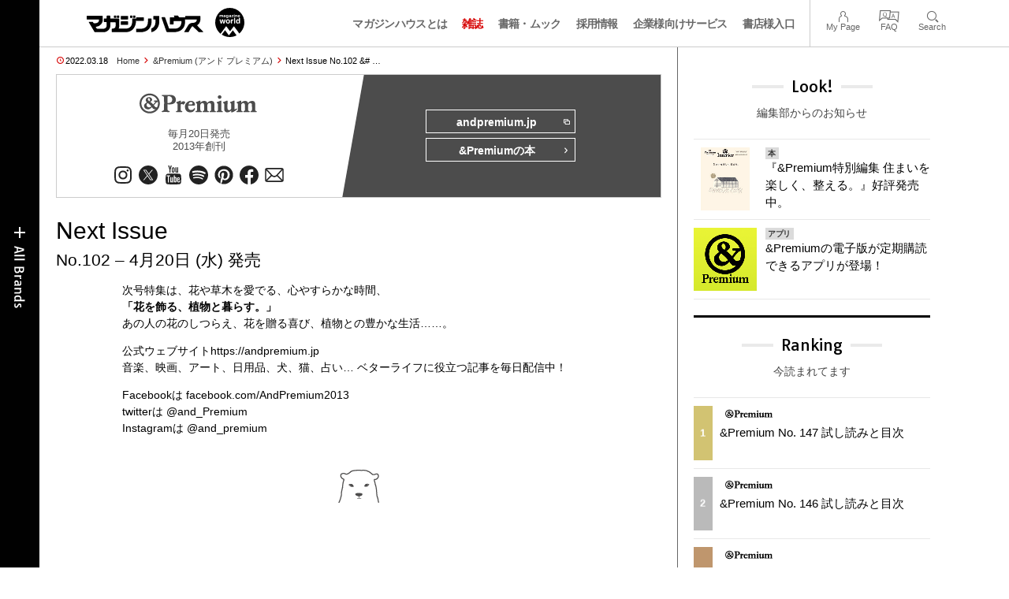

--- FILE ---
content_type: text/html; charset=UTF-8
request_url: https://magazineworld.jp/premium/premium-next-101/
body_size: 15989
content:
<!doctype html><html lang="ja"><head><meta charset="utf-8" /><meta name="viewport" content="width=device-width,initial-scale=1,minimum-scale=1,maximum-scale=1,user-scalable=no"><script>(function(w,d,s,l,i){w[l]=w[l]||[]; w[l].push({"gtm.start": new Date().getTime(),event:"gtm.js"}); var f=d.getElementsByTagName(s)[0],j=d.createElement(s),dl=l!="dataLayer"?"&l="+l:""; j.async=true; j.src="https://www.googletagmanager.com/gtm.js?id="+i+dl; f.parentNode.insertBefore(j,f);})(window,document,"script","dataLayer","GTM-5LFRN5P");</script><link rel="dns-prefetch" href="//www.googletagmanager.com"/><script async src="https://www.googletagmanager.com/gtag/js?id=G-7SQCWWNL20"></script><script> window.dataLayer = window.dataLayer || []; function gtag(){dataLayer.push(arguments);} gtag("js",new Date()); gtag("config","G-7SQCWWNL20"); const google_analytics_tracking_id="G-7SQCWWNL20"; </script><title>Next Issue No.102 &#8211; 4月20日 (水) 発売 | &amp;Premium | マガジンワールド</title>
<link rel='dns-prefetch' href='//img.magazineworld.jp' />
<style id='classic-theme-styles-inline-css' type='text/css'>
/*! This file is auto-generated */
.wp-block-button__link{color:#fff;background-color:#32373c;border-radius:9999px;box-shadow:none;text-decoration:none;padding:calc(.667em + 2px) calc(1.333em + 2px);font-size:1.125em}.wp-block-file__button{background:#32373c;color:#fff;text-decoration:none}
/*# sourceURL=/wp-includes/css/classic-themes.min.css */
</style>
<link rel='stylesheet' id='pii-style-css' href='https://img.magazineworld.jp/css/style-1760280570.css' type='text/css' media='all' />
<link rel='stylesheet' id='dashicons-css' href='https://img.magazineworld.jp/core/fonts/dashicons.min.css' type='text/css' media='all' />
<link rel='stylesheet' id='google-webfonts-css' href='//fonts.googleapis.com/css?family=Tauri|Oswald:700|Questrial' type='text/css' media='all' />
<script type="text/javascript" src="https://img.magazineworld.jp/core/js/jquery.min.js" id="jquery-js"></script>
<script type="text/javascript" src="https://img.magazineworld.jp/core/js/swiper.min.js" id="swiper-js"></script>
<meta name="description" content="次号特集は、花や草木を愛でる、心やすらかな時間、 「花を飾る、植物と暮らす。」 あの人の花のしつらえ、花を贈る喜び、植物との豊かな生活......。 公式ウェブ …" /><meta name="copyright" content="2026 by マガジンワールド"><meta name="robots" content="index, follow, noarchive"><meta name="robots" content="max-image-preview:large"><meta name="format-detection" content="telephone=no"><meta name="apple-mobile-web-app-capable" content="no"><meta name="apple-mobile-web-app-status-bar-style" content="black"><meta name="msapplication-config" content="none"/><meta name="viewport" content="width=device-width,initial-scale=1,minimum-scale=1,maximum-scale=1,user-scalable=no"><meta name="google" value="notranslate"><link rel="icon" type="image/png" href="https://img.magazineworld.jp/core/ico/favicon-16.png"><link rel="icon" type="image/svg+xml" href="https://img.magazineworld.jp/core/ico/favicon-16.svg"><link rel="apple-touch-icon" href="https://img.magazineworld.jp/core/ico/favicon-128.png"><link rel="mask-icon" href="https://img.magazineworld.jp/core/ico/favicon-16.svg" color="#161617"><meta name="theme-color" content="#161617"/><link rel="canonical" href="https://magazineworld.jp/premium/premium-next-101/" /><link rel="alternate" type="application/rss+xml" title="マガジンワールド" href="https://magazineworld.jp/feed/" /><meta property="og:url" content="https://magazineworld.jp/premium/premium-next-101/" /><meta property="og:title" content="Next Issue No.102 &amp;#8211; 4月20日 (水) 発売" /><meta property="og:description" content="次号特集は、花や草木を愛でる、心やすらかな時間、 「花を飾る、植物と暮らす。」 あの人の花のしつらえ、花を贈る喜び、植物との豊かな生活......。 公式ウェブ …" /><meta property="og:image" content="https://img.magazineworld.jp/2013/11/nanuk-300.png" /><meta property="og:updated_time" content="1647341678" /><meta property="og:site_name" content="マガジンワールド" /><meta property="og:type" content="article" /><meta property="og:locale" content="ja_JP" /><meta name="twitter:card" content="summary_large_image" /><meta name="twitter:url" content="https://magazineworld.jp/premium/premium-next-101/" /><meta name="twitter:title" content="Next Issue No.102 &amp;#8211; 4月20日 (水) 発売" /><meta name="twitter:description" content="次号特集は、花や草木を愛でる、心やすらかな時間、 「花を飾る、植物と暮らす。」 あの人の花のしつらえ、花を贈る喜び、植物との豊かな生活......。 公式ウェブ …" /><meta name="twitter:image" content="https://img.magazineworld.jp/2013/11/nanuk-300.png" /><meta name="twitter:site" content="@magazinehouse" /><meta name="twitter:widgets:csp" content="on" /><meta name="google-site-verification" content="IzyK1r9Ns3sJGdU-IV-MbUg-Y2hEZ8ZQhflj8N6bKDU" /><script type='text/javascript'> var ajaxurl = "https://magazineworld.jp/core/wp-admin/admin-ajax.php"; </script></head><body class="wp-singular single single-post postid-224508 premium premium-next-101"><noscript><iframe src="https://www.googletagmanager.com/ns.html?id=GTM-5LFRN5P" height="0" width="0" style="display:none;visibility:hidden"></iframe></noscript><header class="clearfix">
<div class="wrapper">
<h1 class="site-title"><a href="https://magazineworld.jp" rel="home">マガジンワールド</a></h1>

<nav class="menu-mobile"><ul class="mobile">
<li>
<a class="toggle-header-menu toggle-global-open" href="#"><span class="icon icon-plus"></span>All Brands</span></a>
<a class="toggle-header-menu toggle-global-close" href="#"><span class="icon icon-close-btn"></span></a>
</li>
<li>
<a class="toggle-faq-menu toggle-faq-open" href="#"><span class="icon icon-menu-btn"></span>Menu</span></a>
<a class="toggle-faq-menu toggle-faq-close" href="#"><span class="icon icon-close-btn"></span></a>
</li>
</ul></nav>

<nav class="header">
<ul class="header">
<li class="search-box"><form id="searchform" method="get" action="https://www.google.co.jp/search">
<input type="hidden" name="hl" value="ja">
<input type="hidden" name="num" value="50">
<input type="hidden" name="sitesearch" value="magazineworld.jp">
<input value="" name="q" type="text" id="s" maxlength="99" placeholder="Search">
<button name="submit" value="true"><span class="icon icon-search"></span></button>
</form></li>
<li id="menu-item-115596" class="info menu-item menu-item-type-post_type menu-item-object-page menu-item-115596"><a href="https://magazineworld.jp/info/" class="tracking" data-name="menu_click" data-event="header-global">マガジンハウスとは</a></li>
<li id="menu-item-116421" class="magazines menu-item menu-item-type-post_type menu-item-object-page menu-item-116421"><a href="https://magazineworld.jp/magazines/" class="tracking" data-name="menu_click" data-event="header-global">雑誌</a></li>
<li id="menu-item-114314" class="books menu-item menu-item-type-post_type menu-item-object-page menu-item-114314"><a href="https://magazineworld.jp/books/" class="tracking" data-name="menu_click" data-event="header-global">書籍・ムック</a></li>
<li id="menu-item-169185" class="menu-item menu-item-type-taxonomy menu-item-object-category menu-item-169185"><a href="https://magazineworld.jp/recruit/" class="tracking" data-name="menu_click" data-event="header-global">採用情報</a></li>
<li id="menu-item-125550" class="business menu-item menu-item-type-post_type menu-item-object-page menu-item-125550"><a href="https://magazineworld.jp/business/" class="tracking" data-name="menu_click" data-event="header-global">企業様向けサービス</a></li>
<li id="menu-item-114316" class="shoten menu-item menu-item-type-custom menu-item-object-custom menu-item-114316"><a href="https://shoten.magazineworld.jp" class="tracking" data-name="menu_click" data-event="header-global">書店様入口</a></li>
</ul>
<ul class="faq"><li class="readers"><a href="https://id.magazine.co.jp/mypage">My Page</a></li>
<li id="menu-item-209795" class="faq menu-item menu-item-type-post_type menu-item-object-page menu-item-209795"><a href="https://magazineworld.jp/info/faq/" class="tracking" data-name="menu_click" data-event="header-faq">FAQ</a></li>
<li id="menu-item-114319" class="toggle-search menu-item menu-item-type-custom menu-item-object-custom menu-item-114319"><a href="#" class="tracking" data-name="menu_click" data-event="header-faq">Search</a></li>
</ul>
</nav>
</div>

</header>

<nav class="search-box-wrapper clearfix">
<div class="search-box hide-on-tablet"><form id="searchform" method="get" action="https://www.google.co.jp/search">
<input type="hidden" name="hl" value="ja">
<input type="hidden" name="num" value="50">
<input type="hidden" name="sitesearch" value="magazineworld.jp">
<input value="" name="q" type="text" id="s" maxlength="99" placeholder="Search">
<button name="submit" value="true"><span class="icon icon-search"></span></button>
</form> </div>
</nav>

<main id="top">


<section class="wrapper">
<article>

<ul class="breadcrumb"><li class="date">2022.03.18</li><li class="home"><a href="https://magazineworld.jp/">Home</a></li><li><a href="https://magazineworld.jp/premium/">&amp;Premium (アンド プレミアム)</a></li></li><li>Next Issue No.102 &# …</li></ul><section class="category"><nav class="category-header"><summary class="hide">The Guide to a Better Life</summary><h3 class="category"><a class="tracking" data-event="category-header" href="https://magazineworld.jp/premium/"><img width="150" height="52" src="https://img.magazineworld.jp/core/img/brands/cat-premium.svg" /></a></h3><small class="catchcopy c-premium">毎月20日発売<br />2013年創刊</small><ul class="sns-links hide-on-tablet"><li><a class="instagram tracking" data-event="category-header" target="_blank" href="https://www.instagram.com/and_premium/"><svg viewbox="0 0 24 24"><use href="https://magazineworld.jp/core/ico/svg-social.svg#instagram" /></use></svg></a></li><li><a class="twitter tracking" data-event="category-header" target="_blank" href="https://twitter.com/and_premium"><svg viewbox="0 0 24 24"><use href="https://magazineworld.jp/core/ico/svg-social.svg#twitter" /></use></svg></a></li><li><a class="youtube tracking" data-event="category-header" target="_blank" href="https://www.youtube.com/@andpremium/featured"><svg viewbox="0 0 24 24"><use href="https://magazineworld.jp/core/ico/svg-social.svg#youtube" /></use></svg></a></li><li><a class="spotify tracking" data-event="category-header" target="_blank" href="https://open.spotify.com/user/31d3zw2dmnm6sf5hocz7clvcs6jm"><svg viewbox="0 0 24 24"><use href="https://magazineworld.jp/core/ico/svg-social.svg#spotify" /></use></svg></a></li><li><a class="pinterest tracking" data-event="category-header" target="_blank" href="https://www.pinterest.jp/and_premium/"><svg viewbox="0 0 24 24"><use href="https://magazineworld.jp/core/ico/svg-social.svg#pinterest" /></use></svg></a></li><li><a class="facebook tracking" data-event="category-header" target="_blank" href="https://www.facebook.com/AndPremium2013/"><svg viewbox="0 0 24 24"><use href="https://magazineworld.jp/core/ico/svg-social.svg#facebook" /></use></svg></a></li><li><a class="newsletter tracking" data-event="category-header" target="_blank" href="https://id.magazine.co.jp"><svg viewbox="0 0 24 24"><use href="https://magazineworld.jp/core/ico/svg-social.svg#newsletter" /></use></svg></a></li></ul></nav><nav class="category-links bc-premium"><ul class="site-links"><li><a class="tracking" data-event="category-header" href="https://andpremium.jp">andpremium.jp<i class="icon icon-blank"></i></a></li><li><a class="tracking" data-event="category-header" href="https://magazineworld.jp/premium/books/">&amp;Premiumの本<i class="icon icon-arrow-right"></i></a></li></ul></nav></section><ul class="sns-links show-on-tablet"><li><a class="instagram tracking" data-event="category-header" target="_blank" href="https://www.instagram.com/and_premium/"><svg viewbox="0 0 24 24"><use href="https://magazineworld.jp/core/ico/svg-social.svg#instagram" /></use></svg></a></li><li><a class="twitter tracking" data-event="category-header" target="_blank" href="https://twitter.com/and_premium"><svg viewbox="0 0 24 24"><use href="https://magazineworld.jp/core/ico/svg-social.svg#twitter" /></use></svg></a></li><li><a class="youtube tracking" data-event="category-header" target="_blank" href="https://www.youtube.com/@andpremium/featured"><svg viewbox="0 0 24 24"><use href="https://magazineworld.jp/core/ico/svg-social.svg#youtube" /></use></svg></a></li><li><a class="spotify tracking" data-event="category-header" target="_blank" href="https://open.spotify.com/user/31d3zw2dmnm6sf5hocz7clvcs6jm"><svg viewbox="0 0 24 24"><use href="https://magazineworld.jp/core/ico/svg-social.svg#spotify" /></use></svg></a></li><li><a class="pinterest tracking" data-event="category-header" target="_blank" href="https://www.pinterest.jp/and_premium/"><svg viewbox="0 0 24 24"><use href="https://magazineworld.jp/core/ico/svg-social.svg#pinterest" /></use></svg></a></li><li><a class="facebook tracking" data-event="category-header" target="_blank" href="https://www.facebook.com/AndPremium2013/"><svg viewbox="0 0 24 24"><use href="https://magazineworld.jp/core/ico/svg-social.svg#facebook" /></use></svg></a></li><li><a class="newsletter tracking" data-event="category-header" target="_blank" href="https://id.magazine.co.jp"><svg viewbox="0 0 24 24"><use href="https://magazineworld.jp/core/ico/svg-social.svg#newsletter" /></use></svg></a></li></ul>
<h1 class="the_title">Next Issue <span>No.102 &#8211; 4月20日 (水) 発売</span></h1>
<div class="the_content"><div class="frame-600">
<div class="ft14">
次号特集は、花や草木を愛でる、心やすらかな時間、<br />
<strong>「花を飾る、植物と暮らす。」</strong><br />
あの人の花のしつらえ、花を贈る喜び、植物との豊かな生活&#8230;&#8230;。
<p>公式ウェブサイト<a href="https://andpremium.jp">https://andpremium.jp</a><br />
音楽、映画、アート、日用品、犬、猫、占い… ベターライフに役立つ記事を毎日配信中！</p>
<p>Facebookは <a href="http://www.facebook.com/AndPremium2013/">facebook.com/AndPremium2013</a><br />
twitterは <a href="http://twitter.com/and_Premium">@and_Premium</a><br />
Instagramは <a href="https://www.instagram.com/and_premium/">@and_premium</a></p>
<img decoding="async" src="https://img.magazineworld.jp/2013/11/nanuk-100.png"  width="100" height="70" /></div>
<p><br class="clear"/></p></div>
</div>



<nav class="sns sns-share clearfix scroll-fade-in"><ul><li><h3 class="share">Share</h3></li><li class="facebook tracking"><a href="https://www.facebook.com/sharer/sharer.php?u=https%3A%2F%2Fmagazineworld.jp%2Fpremium%2Fpremium-next-101%2F" data-name="sns_share_click" data-event="sns-share-facebook" target="_blank"><svg viewbox="0 0 24 24"><use href="https://magazineworld.jp/core/ico/svg-social.svg#facebook" /></use></svg></a></li><li class="twitter tracking"><a href="https://twitter.com/intent/tweet?source=https%3A%2F%2Fmagazineworld.jp%2Fpremium%2Fpremium-next-101%2F&text=Next+Issue+No.102+%26%238211%3B+4%E6%9C%8820%E6%97%A5+%28%E6%B0%B4%29+%E7%99%BA%E5%A3%B2+%7C+%26amp%3BPremium+%7C+%E3%83%9E%E3%82%AC%E3%82%B8%E3%83%B3%E3%83%AF%E3%83%BC%E3%83%AB%E3%83%89:%20https%3A%2F%2Fmagazineworld.jp%2Fpremium%2Fpremium-next-101%2F" data-name="sns_share_click" data-event="sns-share-facebook" target="_blank"><svg viewbox="0 0 24 24"><use href="https://magazineworld.jp/core/ico/svg-social.svg#twitter" /></use></svg></a></li></ul></nav></article><aside class="sidebar-clone show-on-tablet"><div class="look-clone"></div></aside><article><script type="text/javascript"> jQuery(document).ready(function ($) {$(".look-clone").append($("section.look").clone()); });</script><section class="related hide-more"><nav class="section-header"><a href="https://magazineworld.jp/premium/"><h3 class="section">&amp;Premium</h3><p class="subline">アンド プレミアム</p></a></nav><ul class="list related"><li><a class="tracking list" data-event="related-posts" href="https://magazineworld.jp/premium/premium-next-147/">Next Issue No.148 &#8211; 2月19日 (木) 発売 <span class="date"> &mdash; 3日前</span></a></li><li><a class="tracking list" data-event="related-posts" href="https://magazineworld.jp/premium/premium-147/">&#038;Premium No. 147 試し読みと目次 <span class="date"> &mdash; 3日前</span></a></li><li><a class="tracking list" data-event="related-posts" href="https://magazineworld.jp/premium/premium-next-146/">Next Issue No.147 &#8211; 1月20日 (火) 発売 <span class="date"> &mdash; 2025.12.18</span></a></li><li><a class="tracking list" data-event="related-posts" href="https://magazineworld.jp/premium/premium-146/">&#038;Premium No. 146 試し読みと目次 <span class="date"> &mdash; 2025.12.18</span></a></li><li><a class="tracking list" data-event="related-posts" href="https://magazineworld.jp/premium/premium-next-145/">Next Issue No.146 &#8211; 12月19日 (金) 発売 <span class="date"> &mdash; 2025.11.18</span></a></li><li><a class="tracking list" data-event="related-posts" href="https://magazineworld.jp/premium/premium-145/">&#038;Premium No. 145 試し読みと目次 <span class="date"> &mdash; 2025.11.18</span></a></li><li><a class="tracking list" data-event="related-posts" href="https://magazineworld.jp/premium/premium-next-144/">Next Issue No.145 &#8211; 11月19日 (水) 発売 <span class="date"> &mdash; 2025.10.19</span></a></li><li><a class="tracking list" data-event="related-posts" href="https://magazineworld.jp/premium/premium-144/">&#038;Premium No. 144 試し読みと目次 <span class="date"> &mdash; 2025.10.19</span></a></li><li><a class="tracking list" data-event="related-posts" href="https://magazineworld.jp/premium/premium-next-143/">Next Issue No.144 &#8211; 10月20日 (月) 発売 <span class="date"> &mdash; 2025.09.19</span></a></li><li><a class="tracking list" data-event="related-posts" href="https://magazineworld.jp/premium/premium-143/">&#038;Premium No. 143 試し読みと目次 <span class="date"> &mdash; 2025.09.19</span></a></li><li><a class="tracking list" data-event="related-posts" href="https://magazineworld.jp/premium/premium-next-142/">Next Issue No.143 &#8211; 9月20日 (土) 発売 <span class="date"> &mdash; 2025.08.19</span></a></li><li><a class="tracking list" data-event="related-posts" href="https://magazineworld.jp/premium/premium-142/">&#038;Premium No. 142 試し読みと目次 <span class="date"> &mdash; 2025.08.19</span></a></li><li><a class="tracking list" data-event="related-posts" href="https://magazineworld.jp/premium/premium-next-141/">Next Issue No.142 &#8211; 8月20日 (水) 発売 <span class="date"> &mdash; 2025.07.17</span></a></li><li><a class="tracking list" data-event="related-posts" href="https://magazineworld.jp/premium/premium-141/">&#038;Premium No. 141 試し読みと目次 <span class="date"> &mdash; 2025.07.17</span></a></li><li><a class="tracking list" data-event="related-posts" href="https://magazineworld.jp/premium/premium-next-140/">Next Issue No.141 &#8211; 7月18日 (金) 発売 <span class="date"> &mdash; 2025.06.19</span></a></li><li><a class="tracking list" data-event="related-posts" href="https://magazineworld.jp/premium/premium-140/">&#038;Premium No. 140 試し読みと目次 <span class="date"> &mdash; 2025.06.19</span></a></li><li><a class="tracking list" data-event="related-posts" href="https://magazineworld.jp/premium/premium-next-139/">Next Issue No.140 &#8211; 6月20日 (金) 発売 <span class="date"> &mdash; 2025.05.19</span></a></li><li><a class="tracking list" data-event="related-posts" href="https://magazineworld.jp/premium/premium-139/">&#038;Premium No. 139 試し読みと目次 <span class="date"> &mdash; 2025.05.19</span></a></li><li><a class="tracking list" data-event="related-posts" href="https://magazineworld.jp/premium/premium-next-138/">Next Issue No.139 &#8211; 5月20日 (火) 発売 <span class="date"> &mdash; 2025.04.17</span></a></li><li><a class="tracking list" data-event="related-posts" href="https://magazineworld.jp/premium/premium-138/">&#038;Premium No. 138 試し読みと目次 <span class="date"> &mdash; 2025.04.17</span></a></li><li><a class="tracking list" data-event="related-posts" href="https://magazineworld.jp/premium/premium-next-137/">Next Issue No.138 &#8211; 4月18日 (金) 発売 <span class="date"> &mdash; 2025.03.18</span></a></li><li><a class="tracking list" data-event="related-posts" href="https://magazineworld.jp/premium/premium-137/">&#038;Premium No. 137 試し読みと目次 <span class="date"> &mdash; 2025.03.18</span></a></li><li><a class="tracking list" data-event="related-posts" href="https://magazineworld.jp/premium/premium-next-136/">Next Issue No.137 &#8211; 3月19日 (水) 発売 <span class="date"> &mdash; 2025.02.19</span></a></li><li><a class="tracking list" data-event="related-posts" href="https://magazineworld.jp/premium/premium-136/">&#038;Premium No. 136 試し読みと目次 <span class="date"> &mdash; 2025.02.19</span></a></li><li><a class="tracking list" data-event="related-posts" href="https://magazineworld.jp/premium/premium-next-135/">Next Issue No.136 &#8211; 2月20日 (木) 発売 <span class="date"> &mdash; 2025.01.19</span></a></li><li><a class="tracking list" data-event="related-posts" href="https://magazineworld.jp/premium/premium-135/">&#038;Premium No. 135 試し読みと目次 <span class="date"> &mdash; 2025.01.19</span></a></li><li><a class="tracking list" data-event="related-posts" href="https://magazineworld.jp/premium/premium-next-134/">Next Issue No.135 &#8211; 1月20日 (月) 発売 <span class="date"> &mdash; 2024.12.19</span></a></li><li><a class="tracking list" data-event="related-posts" href="https://magazineworld.jp/premium/premium-134/">&#038;Premium No. 134 試し読みと目次 <span class="date"> &mdash; 2024.12.19</span></a></li><li><a class="tracking list" data-event="related-posts" href="https://magazineworld.jp/premium/premium-next-133/">Next Issue No.134 &#8211; 12月20日 (金) 発売 <span class="date"> &mdash; 2024.11.19</span></a></li><li><a class="tracking list" data-event="related-posts" href="https://magazineworld.jp/premium/premium-133/">&#038;Premium No. 133 試し読みと目次 <span class="date"> &mdash; 2024.11.19</span></a></li><li><a class="tracking list" data-event="related-posts" href="https://magazineworld.jp/premium/premium-next-132/">Next Issue No.133 &#8211; 11月20日 (水) 発売 <span class="date"> &mdash; 2024.10.18</span></a></li><li><a class="tracking list" data-event="related-posts" href="https://magazineworld.jp/premium/premium-132/">&#038;Premium No. 132 試し読みと目次 <span class="date"> &mdash; 2024.10.18</span></a></li><li><a class="tracking list" data-event="related-posts" href="https://magazineworld.jp/premium/premium-next-131/">Next Issue No.132 &#8211; 10月19日 (土) 発売 <span class="date"> &mdash; 2024.09.19</span></a></li><li><a class="tracking list" data-event="related-posts" href="https://magazineworld.jp/premium/premium-131/">&#038;Premium No. 131 試し読みと目次 <span class="date"> &mdash; 2024.09.19</span></a></li><li><a class="tracking list" data-event="related-posts" href="https://magazineworld.jp/premium/premium-next-130/">Next Issue No.131 &#8211; 9月20日 (金) 発売 <span class="date"> &mdash; 2024.08.19</span></a></li><li><a class="tracking list" data-event="related-posts" href="https://magazineworld.jp/premium/premium-130/">&#038;Premium No. 130 試し読みと目次 <span class="date"> &mdash; 2024.08.19</span></a></li><li><a class="tracking list" data-event="related-posts" href="https://magazineworld.jp/premium/premium-next-129/">Next Issue No.130 &#8211; 8月20日 (火) 発売 <span class="date"> &mdash; 2024.07.19</span></a></li><li><a class="tracking list" data-event="related-posts" href="https://magazineworld.jp/premium/premium-129/">&#038;Premium No. 129 試し読みと目次 <span class="date"> &mdash; 2024.07.19</span></a></li><li><a class="tracking list" data-event="related-posts" href="https://magazineworld.jp/premium/premium-next-128/">Next Issue No.129 &#8211; 7月20日 (土) 発売 <span class="date"> &mdash; 2024.06.19</span></a></li><li><a class="tracking list" data-event="related-posts" href="https://magazineworld.jp/premium/premium-128/">&#038;Premium No. 128 試し読みと目次 <span class="date"> &mdash; 2024.06.19</span></a></li><li><a class="tracking list" data-event="related-posts" href="https://magazineworld.jp/premium/premium-next-127/">Next Issue No.128 &#8211; 6月20日 (木) 発売 <span class="date"> &mdash; 2024.05.19</span></a></li><li><a class="tracking list" data-event="related-posts" href="https://magazineworld.jp/premium/premium-127/">&#038;Premium No. 127 試し読みと目次 <span class="date"> &mdash; 2024.05.19</span></a></li><li><a class="tracking list" data-event="related-posts" href="https://magazineworld.jp/premium/premium-next-126/">Next Issue No.127 &#8211; 5月20日 (月) 発売 <span class="date"> &mdash; 2024.04.18</span></a></li><li><a class="tracking list" data-event="related-posts" href="https://magazineworld.jp/premium/premium-126/">&#038;Premium No. 126 試し読みと目次 <span class="date"> &mdash; 2024.04.18</span></a></li><li><a class="tracking list" data-event="related-posts" href="https://magazineworld.jp/premium/premium-next-125/">Next Issue No.126 &#8211; 4月19日 (金) 発売 <span class="date"> &mdash; 2024.03.18</span></a></li><li><a class="tracking list" data-event="related-posts" href="https://magazineworld.jp/premium/premium-125/">&#038;Premium No. 125 試し読みと目次 <span class="date"> &mdash; 2024.03.18</span></a></li><li><a class="tracking list" data-event="related-posts" href="https://magazineworld.jp/premium/premium-next-124/">Next Issue No.125 &#8211; 3月19日 (火) 発売 <span class="date"> &mdash; 2024.02.19</span></a></li><li><a class="tracking list" data-event="related-posts" href="https://magazineworld.jp/premium/premium-124/">&#038;Premium No. 124 試し読みと目次 <span class="date"> &mdash; 2024.02.19</span></a></li><li><a class="tracking list" data-event="related-posts" href="https://magazineworld.jp/premium/premium-next-123/">Next Issue No.124 &#8211; 2月20日 (火) 発売 <span class="date"> &mdash; 2024.01.18</span></a></li><li><a class="tracking list" data-event="related-posts" href="https://magazineworld.jp/premium/premium-123/">&#038;Premium No. 123 試し読みと目次 <span class="date"> &mdash; 2024.01.18</span></a></li><li><a class="tracking list" data-event="related-posts" href="https://magazineworld.jp/premium/premium-next-122/">Next Issue No.123 &#8211; 1月19日 (金) 発売 <span class="date"> &mdash; 2023.12.19</span></a></li><li><a class="tracking list" data-event="related-posts" href="https://magazineworld.jp/premium/premium-122/">&#038;Premium No. 122 試し読みと目次 <span class="date"> &mdash; 2023.12.19</span></a></li><li><a class="tracking list" data-event="related-posts" href="https://magazineworld.jp/premium/premium-next-121/">Next Issue No.122 &#8211; 12月20日 (水) 発売 <span class="date"> &mdash; 2023.11.19</span></a></li><li><a class="tracking list" data-event="related-posts" href="https://magazineworld.jp/premium/premium-121/">&#038;Premium No. 121 試し読みと目次 <span class="date"> &mdash; 2023.11.19</span></a></li><li><a class="tracking list" data-event="related-posts" href="https://magazineworld.jp/premium/premium-next-120/">Next Issue No.121 &#8211; 11月20日 (月) 発売 <span class="date"> &mdash; 2023.10.19</span></a></li><li><a class="tracking list" data-event="related-posts" href="https://magazineworld.jp/premium/premium-120/">&#038;Premium No. 120 試し読みと目次 <span class="date"> &mdash; 2023.10.19</span></a></li><li><a class="tracking list" data-event="related-posts" href="https://magazineworld.jp/premium/premium-next-119/">Next Issue No.120 &#8211; 10月20日 (金) 発売 <span class="date"> &mdash; 2023.09.19</span></a></li><li><a class="tracking list" data-event="related-posts" href="https://magazineworld.jp/premium/premium-119/">&#038;Premium No. 119 試し読みと目次 <span class="date"> &mdash; 2023.09.19</span></a></li><li><a class="tracking list" data-event="related-posts" href="https://magazineworld.jp/premium/premium-next-118/">Next Issue No.119 &#8211; 9月20日 (水) 発売 <span class="date"> &mdash; 2023.08.18</span></a></li><li><a class="tracking list" data-event="related-posts" href="https://magazineworld.jp/premium/premium-118/">&#038;Premium No. 118 試し読みと目次 <span class="date"> &mdash; 2023.08.18</span></a></li><li><a class="tracking list" data-event="related-posts" href="https://magazineworld.jp/premium/premium-next-117/">Next Issue No.118 &#8211; 8月19日 (土) 発売 <span class="date"> &mdash; 2023.07.19</span></a></li><li><a class="tracking list" data-event="related-posts" href="https://magazineworld.jp/premium/premium-117/">&#038;Premium No. 117 試し読みと目次 <span class="date"> &mdash; 2023.07.19</span></a></li><li><a class="tracking list" data-event="related-posts" href="https://magazineworld.jp/premium/premium-next-116/">Next Issue No.117 &#8211; 7月20日 (木) 発売 <span class="date"> &mdash; 2023.06.19</span></a></li><li><a class="tracking list" data-event="related-posts" href="https://magazineworld.jp/premium/premium-116/">&#038;Premium No. 116 試し読みと目次 <span class="date"> &mdash; 2023.06.19</span></a></li><li><a class="tracking list" data-event="related-posts" href="https://magazineworld.jp/premium/premium-next-115/">Next Issue No.116 &#8211; 6月20日 (火) 発売 <span class="date"> &mdash; 2023.05.18</span></a></li><li><a class="tracking list" data-event="related-posts" href="https://magazineworld.jp/premium/premium-115/">&#038;Premium No. 115 試し読みと目次 <span class="date"> &mdash; 2023.05.18</span></a></li><li><a class="tracking list" data-event="related-posts" href="https://magazineworld.jp/premium/premium-next-114/">Next Issue No.115 &#8211; 5月19日 (金) 発売 <span class="date"> &mdash; 2023.04.19</span></a></li><li><a class="tracking list" data-event="related-posts" href="https://magazineworld.jp/premium/premium-114/">&#038;Premium No. 114 試し読みと目次 <span class="date"> &mdash; 2023.04.19</span></a></li><li><a class="tracking list" data-event="related-posts" href="https://magazineworld.jp/premium/premium-next-113/">Next Issue No.114 &#8211; 4月20日 (木) 発売 <span class="date"> &mdash; 2023.03.19</span></a></li><li><a class="tracking list" data-event="related-posts" href="https://magazineworld.jp/premium/premium-113/">&#038;Premium No. 113 試し読みと目次 <span class="date"> &mdash; 2023.03.19</span></a></li><li><a class="tracking list" data-event="related-posts" href="https://magazineworld.jp/premium/premium-next-112/">Next Issue No.113 &#8211; 3月20日 (月) 発売 <span class="date"> &mdash; 2023.02.19</span></a></li><li><a class="tracking list" data-event="related-posts" href="https://magazineworld.jp/premium/premium-112/">&#038;Premium No. 112 試し読みと目次 <span class="date"> &mdash; 2023.02.19</span></a></li><li><a class="tracking list" data-event="related-posts" href="https://magazineworld.jp/premium/premium-next-111/">Next Issue No.112 &#8211; 2月20日 (月) 発売 <span class="date"> &mdash; 2023.01.19</span></a></li><li><a class="tracking list" data-event="related-posts" href="https://magazineworld.jp/premium/premium-111/">&#038;Premium No. 111 試し読みと目次 <span class="date"> &mdash; 2023.01.19</span></a></li><li><a class="tracking list" data-event="related-posts" href="https://magazineworld.jp/premium/premium-next-110/">Next Issue No.111 &#8211; 1月20日 (金) 発売 <span class="date"> &mdash; 2022.12.19</span></a></li><li><a class="tracking list" data-event="related-posts" href="https://magazineworld.jp/premium/premium-110/">&#038;Premium No. 110 試し読みと目次 <span class="date"> &mdash; 2022.12.19</span></a></li><li><a class="tracking list" data-event="related-posts" href="https://magazineworld.jp/premium/premium-next-109/">Next Issue No.110 &#8211; 12月20日 (火) 発売 <span class="date"> &mdash; 2022.11.17</span></a></li><li><a class="tracking list" data-event="related-posts" href="https://magazineworld.jp/premium/premium-109/">&#038;Premium No. 109 試し読みと目次 <span class="date"> &mdash; 2022.11.17</span></a></li><li><a class="tracking list" data-event="related-posts" href="https://magazineworld.jp/premium/premium-next-108/">Next Issue No.109 &#8211; 11月18日 (金) 発売 <span class="date"> &mdash; 2022.10.19</span></a></li><li><a class="tracking list" data-event="related-posts" href="https://magazineworld.jp/premium/premium-108/">&#038;Premium No. 108 試し読みと目次 <span class="date"> &mdash; 2022.10.19</span></a></li><li><a class="tracking list" data-event="related-posts" href="https://magazineworld.jp/premium/premium-next-107/">Next Issue No.108 &#8211; 10月20日 (木) 発売 <span class="date"> &mdash; 2022.09.19</span></a></li><li><a class="tracking list" data-event="related-posts" href="https://magazineworld.jp/premium/premium-107/">&#038;Premium No. 107 試し読みと目次 <span class="date"> &mdash; 2022.09.19</span></a></li><li><a class="tracking list" data-event="related-posts" href="https://magazineworld.jp/premium/premium-next-106/">Next Issue No.107 &#8211; 9月20日 (火) 発売 <span class="date"> &mdash; 2022.08.19</span></a></li><li><a class="tracking list" data-event="related-posts" href="https://magazineworld.jp/premium/premium-106/">&#038;Premium No. 106 試し読みと目次 <span class="date"> &mdash; 2022.08.19</span></a></li><li><a class="tracking list" data-event="related-posts" href="https://magazineworld.jp/premium/premium-next-105/">Next Issue No.106 &#8211; 8月20日 (土) 発売 <span class="date"> &mdash; 2022.07.19</span></a></li><li><a class="tracking list" data-event="related-posts" href="https://magazineworld.jp/premium/premium-105/">&#038;Premium No. 105 試し読みと目次 <span class="date"> &mdash; 2022.07.19</span></a></li><li><a class="tracking list" data-event="related-posts" href="https://magazineworld.jp/premium/premium-next-104/">Next Issue No.105 &#8211; 7月20日 (水) 発売 <span class="date"> &mdash; 2022.06.19</span></a></li><li><a class="tracking list" data-event="related-posts" href="https://magazineworld.jp/premium/premium-104/">&#038;Premium No. 104 試し読みと目次 <span class="date"> &mdash; 2022.06.19</span></a></li><li><a class="tracking list" data-event="related-posts" href="https://magazineworld.jp/premium/premium-next-103/">Next Issue No.104 &#8211; 6月20日 (月) 発売 <span class="date"> &mdash; 2022.05.19</span></a></li><li><a class="tracking list" data-event="related-posts" href="https://magazineworld.jp/premium/premium-103/">&#038;Premium No. 103 試し読みと目次 <span class="date"> &mdash; 2022.05.19</span></a></li><li><a class="tracking list" data-event="related-posts" href="https://magazineworld.jp/premium/premium-next-102/">Next Issue No.103 &#8211; 5月20日 (金) 発売 <span class="date"> &mdash; 2022.04.19</span></a></li><li><a class="tracking list" data-event="related-posts" href="https://magazineworld.jp/premium/premium-102/">&#038;Premium No. 102 試し読みと目次 <span class="date"> &mdash; 2022.04.19</span></a></li><li><a class="tracking list" data-event="related-posts" href="https://magazineworld.jp/premium/premium-next-101/">Next Issue No.102 &#8211; 4月20日 (水) 発売 <span class="date"> &mdash; 2022.03.18</span></a></li><li><a class="tracking list" data-event="related-posts" href="https://magazineworld.jp/premium/premium-101/">&#038;Premium No. 101 試し読みと目次 <span class="date"> &mdash; 2022.03.18</span></a></li><li><a class="tracking list" data-event="related-posts" href="https://magazineworld.jp/premium/premium-next-100/">Next Issue No.101 &#8211; 3月19日（土）発売 <span class="date"> &mdash; 2022.02.18</span></a></li><li><a class="tracking list" data-event="related-posts" href="https://magazineworld.jp/premium/premium-100/">&#038;Premium No. 100　試し読みと目次 <span class="date"> &mdash; 2022.02.18</span></a></li><li><a class="tracking list" data-event="related-posts" href="https://magazineworld.jp/premium/premium-next-99/">Next Issue No.100 &#8211; 2月19日（土）発売 <span class="date"> &mdash; 2022.01.19</span></a></li><li><a class="tracking list" data-event="related-posts" href="https://magazineworld.jp/premium/premium-99/">&#038;Premium No. 99　試し読みと目次 <span class="date"> &mdash; 2022.01.19</span></a></li><li><a class="tracking list" data-event="related-posts" href="https://magazineworld.jp/premium/premium-next-98/">Next Issue No.99 &#8211; 1月20日（木）発売 <span class="date"> &mdash; 2021.12.19</span></a></li><li><a class="tracking list" data-event="related-posts" href="https://magazineworld.jp/premium/premium-98/">&#038;Premium No. 98　試し読みと目次 <span class="date"> &mdash; 2021.12.19</span></a></li><li><a class="tracking list" data-event="related-posts" href="https://magazineworld.jp/premium/premium-next-97/">Next Issue No.98 &#8211; 12月20日（月）発売 <span class="date"> &mdash; 2021.11.18</span></a></li><li><a class="tracking list" data-event="related-posts" href="https://magazineworld.jp/premium/premium-97/">&#038;Premium No. 97　試し読みと目次 <span class="date"> &mdash; 2021.11.18</span></a></li><li><a class="tracking list" data-event="related-posts" href="https://magazineworld.jp/premium/premium-next-96/">Next Issue No.97 &#8211; 11月19日（金）発売 <span class="date"> &mdash; 2021.10.19</span></a></li><li><a class="tracking list" data-event="related-posts" href="https://magazineworld.jp/premium/premium-96/">&#038;Premium No. 96　試し読みと目次 <span class="date"> &mdash; 2021.10.19</span></a></li><li><a class="tracking list" data-event="related-posts" href="https://magazineworld.jp/premium/premium-next-95/">Next Issue No.96 &#8211; 10月20日（水）発売 <span class="date"> &mdash; 2021.09.17</span></a></li><li><a class="tracking list" data-event="related-posts" href="https://magazineworld.jp/premium/premium-95/">&#038;Premium No. 95　試し読みと目次 <span class="date"> &mdash; 2021.09.17</span></a></li><li><a class="tracking list" data-event="related-posts" href="https://magazineworld.jp/premium/premium-editors-94-1/">ふとした日々のワンシーンを、ベターに変えてくれるもの。　From Editors N … <span class="date"> &mdash; 2021.08.19</span></a></li><li><a class="tracking list" data-event="related-posts" href="https://magazineworld.jp/premium/and-nanuk/nanuk-premium-94/">沖縄のこと。　nanuk &#038; Premium <span class="date"> &mdash; 2021.08.19</span></a></li><li><a class="tracking list" data-event="related-posts" href="https://magazineworld.jp/premium/premium-next-94/">Next Issue No.95 &#8211; 9月18日（土）発売 <span class="date"> &mdash; 2021.08.19</span></a></li><li><a class="tracking list" data-event="related-posts" href="https://magazineworld.jp/premium/premium-94/">&#038;Premium No. 94　試し読みと目次 <span class="date"> &mdash; 2021.08.19</span></a></li><li><a class="tracking list" data-event="related-posts" href="https://magazineworld.jp/premium/premium-editors-93-1/">30分で作れる、スパイスカレーに出合ってしまった！　From Editors No. … <span class="date"> &mdash; 2021.07.18</span></a></li><li><a class="tracking list" data-event="related-posts" href="https://magazineworld.jp/premium/and-nanuk/nanuk-premium-93/">あたらしいこと。　nanuk &#038; Premium <span class="date"> &mdash; 2021.07.18</span></a></li><li><a class="tracking list" data-event="related-posts" href="https://magazineworld.jp/premium/premium-next-93/">Next Issue No.94 &#8211; 8月20日（金）発売 <span class="date"> &mdash; 2021.07.18</span></a></li><li><a class="tracking list" data-event="related-posts" href="https://magazineworld.jp/premium/premium-93/">&#038;Premium No. 93　試し読みと目次 <span class="date"> &mdash; 2021.07.18</span></a></li><li><a class="tracking list" data-event="related-posts" href="https://magazineworld.jp/premium/premium-editors-92-1/">自己満足を積み重ねる喜び。　From Editors No. 92 <span class="date"> &mdash; 2021.06.17</span></a></li><li><a class="tracking list" data-event="related-posts" href="https://magazineworld.jp/premium/and-nanuk/nanuk-premium-92/">工芸のこと。　nanuk &#038; Premium <span class="date"> &mdash; 2021.06.17</span></a></li><li><a class="tracking list" data-event="related-posts" href="https://magazineworld.jp/premium/premium-next-92/">Next Issue No.93 &#8211; 7月19日（月）発売 <span class="date"> &mdash; 2021.06.17</span></a></li><li><a class="tracking list" data-event="related-posts" href="https://magazineworld.jp/premium/premium-92/">&#038;Premium No. 92　試し読みと目次 <span class="date"> &mdash; 2021.06.17</span></a></li><li><a class="tracking list" data-event="related-posts" href="https://magazineworld.jp/premium/premium-editors-91-1/">台所という“居場所”についての考察。　From Editors No. 91 <span class="date"> &mdash; 2021.05.19</span></a></li><li><a class="tracking list" data-event="related-posts" href="https://magazineworld.jp/premium/and-nanuk/nanuk-premium-91/">ものさしのこと。　nanuk &#038; Premium <span class="date"> &mdash; 2021.05.19</span></a></li><li><a class="tracking list" data-event="related-posts" href="https://magazineworld.jp/premium/premium-next-91/">Next Issue No.92 &#8211; 6月18日（金）発売 <span class="date"> &mdash; 2021.05.19</span></a></li><li><a class="tracking list" data-event="related-posts" href="https://magazineworld.jp/premium/premium-91/">&#038;Premium No. 91　試し読みと目次 <span class="date"> &mdash; 2021.05.19</span></a></li><li><a class="tracking list" data-event="related-posts" href="https://magazineworld.jp/premium/premium-editors-90-1/">植物を育てると生活も整う、かも。　From Editors No. 90 <span class="date"> &mdash; 2021.04.19</span></a></li><li><a class="tracking list" data-event="related-posts" href="https://magazineworld.jp/premium/and-nanuk/nanuk-premium-90/">飛行機のこと。　nanuk &#038; Premium <span class="date"> &mdash; 2021.04.19</span></a></li><li><a class="tracking list" data-event="related-posts" href="https://magazineworld.jp/premium/premium-next-90/">Next Issue No.91 &#8211; 5月20日（木）発売 <span class="date"> &mdash; 2021.04.19</span></a></li><li><a class="tracking list" data-event="related-posts" href="https://magazineworld.jp/premium/premium-90/">&#038;Premium No. 90　試し読みと目次 <span class="date"> &mdash; 2021.04.19</span></a></li><li><a class="tracking list" data-event="related-posts" href="https://magazineworld.jp/premium/premium-editors-89-1/">真っ白を汚さず清潔に保てる……ようになりたい！　From Editors No. 8 … <span class="date"> &mdash; 2021.03.18</span></a></li><li><a class="tracking list" data-event="related-posts" href="https://magazineworld.jp/premium/and-nanuk/nanuk-premium-89/">未来のこと。　nanuk &#038; Premium <span class="date"> &mdash; 2021.03.18</span></a></li><li><a class="tracking list" data-event="related-posts" href="https://magazineworld.jp/premium/premium-next-89/">Next Issue No.90 &#8211; 4月20日（火）発売 <span class="date"> &mdash; 2021.03.18</span></a></li><li><a class="tracking list" data-event="related-posts" href="https://magazineworld.jp/premium/premium-89/">&#038;Premium No. 89　試し読みと目次 <span class="date"> &mdash; 2021.03.18</span></a></li><li><a class="tracking list" data-event="related-posts" href="https://magazineworld.jp/premium/premium-editors-88-1/">言葉が生まれる前にあるものは。　From Editors No. 88 <span class="date"> &mdash; 2021.02.19</span></a></li><li><a class="tracking list" data-event="related-posts" href="https://magazineworld.jp/premium/and-nanuk/nanuk-premium-88/">手紙のこと。　nanuk &#038; Premium <span class="date"> &mdash; 2021.02.19</span></a></li><li><a class="tracking list" data-event="related-posts" href="https://magazineworld.jp/premium/premium-next-88/">Next Issue No.89 &#8211; 3月19日（金）発売 <span class="date"> &mdash; 2021.02.19</span></a></li><li><a class="tracking list" data-event="related-posts" href="https://magazineworld.jp/premium/premium-88/">&#038;Premium No. 88　試し読みと目次 <span class="date"> &mdash; 2021.02.19</span></a></li><li><a class="tracking list" data-event="related-posts" href="https://magazineworld.jp/premium/premium-editors-87-1/">整えること、くつろぐこと。　From Editors No. 87 <span class="date"> &mdash; 2021.01.19</span></a></li><li><a class="tracking list" data-event="related-posts" href="https://magazineworld.jp/premium/and-nanuk/nanuk-premium-87/">パリのこと。　nanuk &#038; Premium <span class="date"> &mdash; 2021.01.19</span></a></li><li><a class="tracking list" data-event="related-posts" href="https://magazineworld.jp/premium/premium-next-87/">Next Issue No.88 &#8211; 2月20日（土）発売 <span class="date"> &mdash; 2021.01.19</span></a></li><li><a class="tracking list" data-event="related-posts" href="https://magazineworld.jp/premium/premium-87/">&#038;Premium No. 87　試し読みと目次 <span class="date"> &mdash; 2021.01.19</span></a></li><li><a class="tracking list" data-event="related-posts" href="https://magazineworld.jp/premium/premium-editors-86-1/">好みのコーヒー豆が見つかりました。　From Editors No. 86 <span class="date"> &mdash; 2020.12.18</span></a></li><li><a class="tracking list" data-event="related-posts" href="https://magazineworld.jp/premium/and-nanuk/nanuk-premium-86/">コーヒーのこと。　nanuk &#038; Premium <span class="date"> &mdash; 2020.12.18</span></a></li><li><a class="tracking list" data-event="related-posts" href="https://magazineworld.jp/premium/premium-next-86/">Next Issue No.87 &#8211; 1月20日（水）発売 <span class="date"> &mdash; 2020.12.18</span></a></li><li><a class="tracking list" data-event="related-posts" href="https://magazineworld.jp/premium/premium-86/">&#038;Premium No. 86　試し読みと目次 <span class="date"> &mdash; 2020.12.18</span></a></li><li><a class="tracking list" data-event="related-posts" href="https://magazineworld.jp/premium/premium-editors-85-1/">楽しい家時間。　From Editors No. 85 <span class="date"> &mdash; 2020.11.18</span></a></li><li><a class="tracking list" data-event="related-posts" href="https://magazineworld.jp/premium/and-nanuk/nanuk-premium-85/">価値があること。　nanuk &#038; Premium <span class="date"> &mdash; 2020.11.18</span></a></li><li><a class="tracking list" data-event="related-posts" href="https://magazineworld.jp/premium/premium-next-85/">Next Issue No.86 &#8211; 12月19日（土）発売 <span class="date"> &mdash; 2020.11.18</span></a></li><li><a class="tracking list" data-event="related-posts" href="https://magazineworld.jp/premium/premium-85/">&#038;Premium No. 85　試し読みと目次 <span class="date"> &mdash; 2020.11.18</span></a></li><li><a class="tracking list" data-event="related-posts" href="https://magazineworld.jp/premium/premium-editors-84-1/">自宅でナチュラルワイン。　From Editors No. 84 <span class="date"> &mdash; 2020.10.19</span></a></li><li><a class="tracking list" data-event="related-posts" href="https://magazineworld.jp/premium/and-nanuk/nanuk-premium-84/">電車のこと。　nanuk &#038; Premium <span class="date"> &mdash; 2020.10.19</span></a></li><li><a class="tracking list" data-event="related-posts" href="https://magazineworld.jp/premium/premium-next-84/">Next Issue No.85 &#8211; 11月19日（木）発売 <span class="date"> &mdash; 2020.10.19</span></a></li><li><a class="tracking list" data-event="related-posts" href="https://magazineworld.jp/premium/premium-84/">&#038;Premium No. 84　試し読みと目次 <span class="date"> &mdash; 2020.10.19</span></a></li><li><a class="tracking list" data-event="related-posts" href="https://magazineworld.jp/premium/premium-editors-83-2/">異例の夏に考えた、これからのもの選び。　From Editors No. 83 <span class="date"> &mdash; 2020.09.18</span></a></li><li><a class="tracking list" data-event="related-posts" href="https://magazineworld.jp/premium/premium-editors-83-1/">これからの服選び、もの選び。それを考えるきっかけに。　From Editors No … <span class="date"> &mdash; 2020.09.18</span></a></li><li><a class="tracking list" data-event="related-posts" href="https://magazineworld.jp/premium/and-nanuk/nanuk-premium-83/">ルールのこと。　nanuk &#038; Premium <span class="date"> &mdash; 2020.09.18</span></a></li><li><a class="tracking list" data-event="related-posts" href="https://magazineworld.jp/premium/premium-next-83/">Next Issue No.84 &#8211; 10月20日（火）発売 <span class="date"> &mdash; 2020.09.18</span></a></li><li><a class="tracking list" data-event="related-posts" href="https://magazineworld.jp/premium/premium-83/">&#038;Premium No. 83　試し読みと目次 <span class="date"> &mdash; 2020.09.18</span></a></li><li><a class="tracking list" data-event="related-posts" href="https://magazineworld.jp/premium/and-nanuk/nanuk-premium-82/">主人公のこと。　nanuk &#038; Premium <span class="date"> &mdash; 2020.08.19</span></a></li><li><a class="tracking list" data-event="related-posts" href="https://magazineworld.jp/premium/premium-editors-82-1/">フィクションに教えてもらったこと。　From Editors No. 82 <span class="date"> &mdash; 2020.08.19</span></a></li><li><a class="tracking list" data-event="related-posts" href="https://magazineworld.jp/premium/premium-next-82/">Next Issue No.83 &#8211; 9月19日（土）発売 <span class="date"> &mdash; 2020.08.19</span></a></li><li><a class="tracking list" data-event="related-posts" href="https://magazineworld.jp/premium/premium-82/">&#038;Premium No. 82　試し読みと目次 <span class="date"> &mdash; 2020.08.19</span></a></li><li><a class="tracking list" data-event="related-posts" href="https://magazineworld.jp/premium/and-nanuk/nanuk-premium-81/">お弁当のこと。　nanuk &#038; Premium <span class="date"> &mdash; 2020.07.17</span></a></li><li><a class="tracking list" data-event="related-posts" href="https://magazineworld.jp/premium/premium-editors-81-1/">おいしいは楽しい。　From Editors No. 81 <span class="date"> &mdash; 2020.07.17</span></a></li><li><a class="tracking list" data-event="related-posts" href="https://magazineworld.jp/premium/premium-next-81/">Next Issue No.82 &#8211; 8月20日（木）発売 <span class="date"> &mdash; 2020.07.17</span></a></li><li><a class="tracking list" data-event="related-posts" href="https://magazineworld.jp/premium/premium-81/">&#038;Premium No. 81　試し読みと目次 <span class="date"> &mdash; 2020.07.17</span></a></li><li><a class="tracking list" data-event="related-posts" href="https://magazineworld.jp/premium/premium-editors-80-2/">次のエピソードへ。　From Editors No. 80 <span class="date"> &mdash; 2020.06.18</span></a></li><li><a class="tracking list" data-event="related-posts" href="https://magazineworld.jp/premium/premium-editors-80-1/">永遠に映画の話を聞いていたい。　From Editors No. 80 <span class="date"> &mdash; 2020.06.18</span></a></li><li><a class="tracking list" data-event="related-posts" href="https://magazineworld.jp/premium/and-nanuk/nanuk-premium-80/">シチリアのこと。　nanuk &#038; Premium <span class="date"> &mdash; 2020.06.18</span></a></li><li><a class="tracking list" data-event="related-posts" href="https://magazineworld.jp/premium/premium-next-80/">Next Issue No.81 &#8211; 7月18日（土）発売 <span class="date"> &mdash; 2020.06.18</span></a></li><li><a class="tracking list" data-event="related-posts" href="https://magazineworld.jp/premium/premium-80/">&#038;Premium No. 80　試し読みと目次 <span class="date"> &mdash; 2020.06.18</span></a></li><li><a class="tracking list" data-event="related-posts" href="https://magazineworld.jp/premium/premium-editors-79-1/">料理のやる気と出来を左右するのが、使い勝手。　From Editors No. 79 <span class="date"> &mdash; 2020.05.19</span></a></li><li><a class="tracking list" data-event="related-posts" href="https://magazineworld.jp/premium/and-nanuk/nanuk-premium-79/">笑うこと。　nanuk &#038; Premium <span class="date"> &mdash; 2020.05.19</span></a></li><li><a class="tracking list" data-event="related-posts" href="https://magazineworld.jp/premium/premium-next-79/">Next Issue No.80 &#8211; 6月19日（金）発売 <span class="date"> &mdash; 2020.05.19</span></a></li><li><a class="tracking list" data-event="related-posts" href="https://magazineworld.jp/premium/premium-79/">&#038;Premium No. 79　試し読みと目次 <span class="date"> &mdash; 2020.05.19</span></a></li><li><a class="tracking list" data-event="related-posts" href="https://magazineworld.jp/premium/premium-editors-78-1/">“ひとり”は、とっておきの贅沢。　From Editors No. 78 <span class="date"> &mdash; 2020.04.19</span></a></li><li><a class="tracking list" data-event="related-posts" href="https://magazineworld.jp/premium/premium-next-78/">Next Issue No.79 &#8211; 5月20日（水）発売 <span class="date"> &mdash; 2020.04.19</span></a></li><li><a class="tracking list" data-event="related-posts" href="https://magazineworld.jp/premium/and-nanuk/nanuk-premium-78/">ひとりのこと。　nanuk &#038; Premium <span class="date"> &mdash; 2020.04.19</span></a></li><li><a class="tracking list" data-event="related-posts" href="https://magazineworld.jp/premium/premium-78/">&#038;Premium No. 78　試し読みと目次 <span class="date"> &mdash; 2020.04.19</span></a></li><li><a class="tracking list" data-event="related-posts" href="https://magazineworld.jp/premium/premium-editors-77-2/">パリジェンヌたちが教えてくれたこと。　From Editors No. 77 <span class="date"> &mdash; 2020.03.18</span></a></li><li><a class="tracking list" data-event="related-posts" href="https://magazineworld.jp/premium/premium-editors-77-1/">人生を映し出す、装い。　From Editors No. 77 <span class="date"> &mdash; 2020.03.18</span></a></li><li><a class="tracking list" data-event="related-posts" href="https://magazineworld.jp/premium/and-nanuk/nanuk-premium-77/">車のこと。　nanuk &#038; Premium <span class="date"> &mdash; 2020.03.18</span></a></li><li><a class="tracking list" data-event="related-posts" href="https://magazineworld.jp/premium/premium-next-77/">Next Issue No.78 &#8211; 4月20日（月）発売 <span class="date"> &mdash; 2020.03.18</span></a></li><li><a class="tracking list" data-event="related-posts" href="https://magazineworld.jp/premium/premium-77/">&#038;Premium No. 77　試し読みと目次 <span class="date"> &mdash; 2020.03.18</span></a></li><li><a class="tracking list" data-event="related-posts" href="https://magazineworld.jp/premium/premium-editors-76-1/">忘れられない、チョコレートケーキ。　From Editors No. 76 <span class="date"> &mdash; 2020.02.19</span></a></li><li><a class="tracking list" data-event="related-posts" href="https://magazineworld.jp/premium/and-nanuk/nanuk-premium-76/">春のこと。　nanuk &#038; Premium <span class="date"> &mdash; 2020.02.19</span></a></li><li><a class="tracking list" data-event="related-posts" href="https://magazineworld.jp/premium/premium-next-76/">Next Issue No.77 &#8211; 3月19日（木）発売 <span class="date"> &mdash; 2020.02.19</span></a></li><li><a class="tracking list" data-event="related-posts" href="https://magazineworld.jp/premium/premium-76/">&#038;Premium No. 76　試し読みと目次 <span class="date"> &mdash; 2020.02.19</span></a></li><li><a class="tracking list" data-event="related-posts" href="https://magazineworld.jp/premium/and-selection/selection-75/">〈ルメール〉のロングコートほか３点を紹介。 <span class="date"> &mdash; 2020.01.19</span></a></li><li><a class="tracking list" data-event="related-posts" href="https://magazineworld.jp/premium/and-beauty/beauty-75/">プライマーを世に浸透させたブランドのベースメイクと、ラグジュアリー界最高峰のスキンケ … <span class="date"> &mdash; 2020.01.19</span></a></li><li><a class="tracking list" data-event="related-posts" href="https://magazineworld.jp/premium/premium-editors-75-1/">自分の部屋が楽しい、は幸せです。　From Editors No. 75 <span class="date"> &mdash; 2020.01.19</span></a></li><li><a class="tracking list" data-event="related-posts" href="https://magazineworld.jp/premium/and-nanuk/nanuk-premium-75/">整理整頓のこと。　nanuk &#038; Premium <span class="date"> &mdash; 2020.01.19</span></a></li><li><a class="tracking list" data-event="related-posts" href="https://magazineworld.jp/premium/premium-next-75/">Next Issue No.76 &#8211; 2月20日（木）発売 <span class="date"> &mdash; 2020.01.19</span></a></li><li><a class="tracking list" data-event="related-posts" href="https://magazineworld.jp/premium/premium-75/">&#038;Premium No. 75　試し読みと目次 <span class="date"> &mdash; 2020.01.19</span></a></li><li><a class="tracking list" data-event="related-posts" href="https://magazineworld.jp/premium/and-selection/selection-74/">〈ディオール メゾン〉のカップ＆ソーサーほか３点を紹介。 <span class="date"> &mdash; 2019.12.19</span></a></li><li><a class="tracking list" data-event="related-posts" href="https://magazineworld.jp/premium/and-beauty/beauty-74/">独自の哲学による赤にこだわったリップスティックと、幹細胞研究のパイオニアが生んだ次世 … <span class="date"> &mdash; 2019.12.19</span></a></li><li><a class="tracking list" data-event="related-posts" href="https://magazineworld.jp/premium/premium-editors-74-1/">冬よ、来い。　From Editors No. 74 <span class="date"> &mdash; 2019.12.19</span></a></li><li><a class="tracking list" data-event="related-posts" href="https://magazineworld.jp/premium/and-nanuk/nanuk-premium-74/">約束のこと。　nanuk &#038; Premium <span class="date"> &mdash; 2019.12.19</span></a></li><li><a class="tracking list" data-event="related-posts" href="https://magazineworld.jp/premium/premium-next-74/">Next Issue No.75 &#8211; 1月20日（月）発売 <span class="date"> &mdash; 2019.12.19</span></a></li><li><a class="tracking list" data-event="related-posts" href="https://magazineworld.jp/premium/premium-74/">&#038;Premium No. 74　試し読みと目次 <span class="date"> &mdash; 2019.12.19</span></a></li><li><a class="tracking list" data-event="related-posts" href="https://magazineworld.jp/premium/and-selection/selection-73/">〈クロエ〉のコットンシャツほか３点を紹介。 <span class="date"> &mdash; 2019.11.19</span></a></li><li><a class="tracking list" data-event="related-posts" href="https://magazineworld.jp/premium/and-beauty/beauty-73/">死海の塩と植物オイルのボディスクラブと、 肌に上品なヴェールをかけるベースリキッド。 … <span class="date"> &mdash; 2019.11.19</span></a></li></ul><nav class="post-more-wrap"><a href="#" class="post-more">View More<span class="icon icon-arrow-down arrow-right"></span></a></nav><script type="text/javascript"> jQuery(document).ready(function ($) { $(document).on("click","section.hide-more .post-more",function(e) { e.preventDefault(); $(this).parent().parent().removeClass("hide-more"); var targetOffset = $(this).parent().parent().offset().top - 150; if (targetOffset < 0) { targetOffset = 0} $("html,body").animate({scrollTop: targetOffset},700); });});</script></section><section id="single"  class="magazines single"><nav class="section-header"><h3 class="section">This Issue</h3><p class="subline"></p><a href="https://magazineworld.jp/premium/back/" class="post-more tracking" data-event="view-all-backnumber">Backnumber<span class="icon icon-view-all arrow-right"></span></a></nav><ul class="ul-inline-block hover-zoom"><li class="slide-111"><a class="tracking post magazine premium" data-event="magazine-single" title="センスがいいって、どういうことですか。" href="https://magazineworld.jp/premium/premium-101/"><span class="thumbnail"><img class="thumbnail" src="https://img.magazineworld.jp/products/2022-4910015250528-1-2.jpg" data-id="premium-101" loading="lazy" /></span></a></li></ul><div class="meta"><div class="subline"><i class="icon icon-hyphen c-red"></i> アンド プレミアム No. 101</div><h2 class="title c-premium">センスがいいって、どういうことですか。</h2><div class="date">880円 &mdash; 2022.03.19<i class="tags">電子版あり</i></div><a class="amazon tracking" data-event="purchase-tameshiyomi" href="https://magazineworld.jp/premium/premium-101/">試し読み</a><a class="amazon red toggle-purchase tracking" data-event="purchase-toggle" href="#">購入</a><a class="amazon red tracking" data-event="purchase-subscription" href="https://magazinehouseshop.jp/SHOP/TEICP1.html">定期購読 (30%OFF)</a></section><div class="hide"><div class="purchase-frame"><div class="subline"><i class="icon icon-hyphen c-red"></i> アンド プレミアム No. 101 &mdash;『センスがいいって、どういうことですか。』</div><hr><h6>紙版</h6><ul class="ul-inline-block ul-purchase"><li><a target="_blank" class="tracking" data-event="shopping-paper" href="https://www.amazon.co.jp/gp/search?ie=UTF8&camp=247&creative=1211&index=books&field-isbn=4910015250528&linkCode=ur2&tag=magazinehouse-22"><img src="https://img.magazineworld.jp/core/img/bot/buy-amazon.svg" /></a></li><li><a target="_blank" class="tracking" data-event="shopping-paper" href="https://books.rakuten.co.jp/search/dt?b=1&g=007&mjan=4910015250528&m=https://books.rakuten.co.jp/search/dt?b=1&g=007&mjan=4910015250528&link_type=text&ut=eyJwYWdlIjoidXJsIiwidHlwZSI6InRlc3QiLCJjb2wiOjB9"><img src="https://img.magazineworld.jp/core/img/bot/buy-booksrakuten.svg" /></a></li><li><a target="_blank" class="tracking" data-event="shopping-paper" href="https://www.honyaclub.com/shop/goods/search.aspx?cat_p=01&search=%8C%9F%8D%F5&keyw=4910015250528"><img src="https://img.magazineworld.jp/core/img/bot/buy-honyaclub.svg" /></a></li><li><a target="_blank" class="tracking" data-event="shopping-paper" href="https://www.e-hon.ne.jp/bec/SA/DetailZasshi?refShinCode=0900000004910015250528"><img src="https://img.magazineworld.jp/core/img/bot/buy-ehon.svg" /></a></li><li><a target="_blank" class="tracking" data-event="shopping-paper" href="https://7net.omni7.jp/search/?keyword=4910015250528"><img src="https://img.magazineworld.jp/core/img/bot/buy-7netomni7.svg" /></a></li><li><a target="_blank" class="tracking" data-event="shopping-paper" href="https://www.hmv.co.jp/search/books/adv_1/barcodecatnum_4910015250528+/"><img src="https://img.magazineworld.jp/core/img/bot/buy-hmv.svg" /></a></li><li><a target="_blank" class="tracking" data-event="shopping-paper" href="https://ck.jp.ap.valuecommerce.com/servlet/referral?sid=3342298&pid=884618859&vc_url=https://www.kinokuniya.co.jp/f/dsg-04-4910015250528"><img src="https://img.magazineworld.jp/core/img/bot/buy-kinokuniya.svg" /></a></li><li><a target="_blank" class="tracking" data-event="shopping-paper" href="https://www.yodobashi.com/ec/category/index.html?word=4910015250528"><img src="https://img.magazineworld.jp/core/img/bot/buy-yodobashi.svg" /></a></li><li><a target="_blank" class="tracking" data-event="shopping-paper" href="https://tower.jp/search/advanced/item/search?jan=4910015250528"><img src="https://img.magazineworld.jp/core/img/bot/buy-tower.svg" /></a></li></ul><hr><h6>定期購読／バックナンバー</h6><div class="subscription-frame"><div><a class="amazon red tracking" data-event="purchase-frame-subscription" href="https://magazinehouseshop.jp/SHOP/TEICP1.html">定期購読 (30%OFF)</a></div><div><a class="amazon tracking" data-event="purchase-frame-backnumber" href="https://magazineworld.jp/info/back/#premium">バックナンバー販売書店</a></div></div><hr><h6>デジタル版</h6><ul class="ul-inline-block ul-purchase"><li><a target="_blank" class="tracking" data-event="shopping-digital" href="https://www.amazon.co.jp/exec/obidos/ASIN/B09VSX1T5L/magazinehouse-22"><img src="https://img.magazineworld.jp/core/img/bot/buy-amazonkindle.svg" /></a></li><li><a target="_blank" class="tracking" data-event="shopping-digital" href="https://books.apple.com/jp/book/id1614813201"><img src="https://img.magazineworld.jp/core/img/bot/buy-booksapple.svg" /></a></li><li><a target="_blank" class="tracking" data-event="shopping-digital" href="https://books.rakuten.co.jp/rk/cf85cdd819c8366ca1a96de1b4372ef4/?l-id=search-c-item-text-01"><img src="https://img.magazineworld.jp/core/img/bot/buy-booksrakuten.svg" /></a></li><li><a target="_blank" class="tracking" data-event="shopping-digital" href="https://ebookjapan.yahoo.co.jp/books/411967/A002963070/"><img src="https://img.magazineworld.jp/core/img/bot/buy-ebookjapanyahoo.svg" /></a></li><li><a target="_blank" class="tracking" data-event="shopping-digital" href="https://bookwalker.jp/de220580e4-ca82-4c1e-a06a-2f13984bce39/"><img src="https://img.magazineworld.jp/core/img/bot/buy-bookwalker.svg" /></a></li><li><a target="_blank" class="tracking" data-event="shopping-digital" href="https://honto.jp/ebook/pd_31571015.html"><img src="https://img.magazineworld.jp/core/img/bot/buy-honto.svg" /></a></li></ul><hr><h6>読み放題<small>※ 記事の一部が掲載されない場合もあります。</small></h6><ul class="ul-inline-block ul-purchase"><li><a target="_blank" class="tracking" data-event="shopping-yomihodai" href="https://tr.affiliate-sp.docomo.ne.jp/cl/d0000003844/627/39"><img width="280" height="140" src="https://img.magazineworld.jp/2023/07/07123537/buy-dmagazine.png" class="scroll-fade-in" alt="buy-dmagazine" decoding="async" loading="lazy" title="buy-dmagazine" /></a></li><li><a target="_blank" class="tracking" data-event="shopping-yomihodai" href="https://magazine.rakuten.co.jp/?scid=af_ls_201214_TGaffiliate&trflg=1&rmai=vqhTTgFN.a5fd33a80c3914&_ebr=7akqw8oa3.1701060186"><img width="280" height="140" src="https://img.magazineworld.jp/2024/03/18144425/buy-rakuten.png" class="scroll-fade-in" alt="buy-rakuten-2024" decoding="async" loading="lazy" title="buy-rakuten-2024" /></a></li></ul><hr><p class="subline">詳しい購入方法は、各書店のサイトにてご確認ください。<small>書店によって、この本を扱っていない場合があります。ご了承ください。</small></p></div></div><script type="text/javascript"> jQuery(document).ready(function ($) { $("section.magazines.single .toggle-purchase").on("click",function(e){ e.preventDefault(); $(".modal-content").append($(".purchase-frame").clone()).hide().fadeIn("slow"); $("body").toggleClass("toggle-modal"); }); });</script>
<section id="backnumber"  class="magazines backnumber"><nav class="section-header"><h3 class="section">Backnumber</h3><p class="subline">過去の号はこちらから</p><a href="https://magazineworld.jp/premium/back/" class="post-more tracking" data-event="view-all-backnumber">View All<span class="icon icon-view-all arrow-right"></span></a></nav><div class="swiper-container swiper-container-wide swiper-magazines"><ul class="ul-inline-block hover-zoom swiper-wrapper"><li class="slide-111 swiper-slide label-new"><a class="tracking post magazine premium" data-event="magazine-backnumber" title="部屋を心地よく、整える。" href="https://magazineworld.jp/premium/premium-147/"><span class="number"><i class="icon icon-hyphen"></i> No. 147</span><span class="thumbnail"><img class="thumbnail" src="https://img.magazineworld.jp/products/2026-4912015250362-1-1.jpg" data-id="premium-147" loading="lazy" /></span><span class="meta"><span class="title">部屋を心地よく、整える。</span><span class="date">980円 &mdash; 2026.01.20</span></span></a></li><li class="slide-111 swiper-slide"><a class="tracking post magazine premium" data-event="magazine-backnumber" title="ひとりでも、韓国・ソウルへ。" href="https://magazineworld.jp/premium/premium-146/"><span class="number"><i class="icon icon-hyphen"></i> No. 146</span><span class="thumbnail"><img class="thumbnail" src="https://img.magazineworld.jp/products/2026-4912015250263-1-1.jpg" data-id="premium-146" loading="lazy" /></span><span class="meta"><span class="title">ひとりでも、韓国・ソウルへ。</span><span class="date">980円 &mdash; 2025.12.19</span></span></a></li><li class="slide-111 swiper-slide"><a class="tracking post magazine premium" data-event="magazine-backnumber" title="料理好きの台所。" href="https://magazineworld.jp/premium/premium-145/"><span class="number"><i class="icon icon-hyphen"></i> No. 145</span><span class="thumbnail"><img class="thumbnail" src="https://img.magazineworld.jp/products/2026-4912015250164-1-1.jpg" data-id="premium-145" loading="lazy" /></span><span class="meta"><span class="title">料理好きの台所。</span><span class="date">980円 &mdash; 2025.11.19</span></span></a></li><li class="slide-111 swiper-slide"><a class="tracking post magazine premium" data-event="magazine-backnumber" title="コーヒーとお茶と、わたしの時間。" href="https://magazineworld.jp/premium/premium-144/"><span class="number"><i class="icon icon-hyphen"></i> No. 144</span><span class="thumbnail"><img class="thumbnail" src="https://img.magazineworld.jp/products/2025-4910015251259-1-1.jpg" data-id="premium-144" loading="lazy" /></span><span class="meta"><span class="title">コーヒーとお茶と、わたしの時間。</span><span class="date">980円 &mdash; 2025.10.20</span></span></a></li><li class="slide-111 swiper-slide"><a class="tracking post magazine premium" data-event="magazine-backnumber" title="美しい、ということ。" href="https://magazineworld.jp/premium/premium-143/"><span class="number"><i class="icon icon-hyphen"></i> No. 143</span><span class="thumbnail"><img class="thumbnail" src="https://img.magazineworld.jp/products/2025-4910015251150-1-1.jpg" data-id="premium-143" loading="lazy" /></span><span class="meta"><span class="title">美しい、ということ。</span><span class="date">980円 &mdash; 2025.09.20</span></span></a></li><li class="slide-111 swiper-slide"><a class="tracking post magazine premium" data-event="magazine-backnumber" title="あの人の読書の時間と、本棚。" href="https://magazineworld.jp/premium/premium-142/"><span class="number"><i class="icon icon-hyphen"></i> No. 142</span><span class="thumbnail"><img class="thumbnail" src="https://img.magazineworld.jp/products/2025-4910015251051-1-1.jpg" data-id="premium-142" loading="lazy" /></span><span class="meta"><span class="title">あの人の読書の時間と、本棚。</span><span class="date">980円 &mdash; 2025.08.20</span></span></a></li><li class="slide-111 swiper-slide"><a class="tracking post magazine premium" data-event="magazine-backnumber" title="小さな家、小さな部屋。" href="https://magazineworld.jp/premium/premium-141/"><span class="number"><i class="icon icon-hyphen"></i> No. 141</span><span class="thumbnail"><img class="thumbnail" src="https://img.magazineworld.jp/products/2025-4910015250955-1-1.jpg" data-id="premium-141" loading="lazy" /></span><span class="meta"><span class="title">小さな家、小さな部屋。</span><span class="date">980円 &mdash; 2025.07.18</span></span></a></li><li class="slide-111 swiper-slide"><a class="tracking post magazine premium" data-event="magazine-backnumber" title="心を整える、日本の旅。" href="https://magazineworld.jp/premium/premium-140/"><span class="number"><i class="icon icon-hyphen"></i> No. 140</span><span class="thumbnail"><img class="thumbnail" src="https://img.magazineworld.jp/products/2025-4910015250856-1-1.jpg" data-id="premium-140" loading="lazy" /></span><span class="meta"><span class="title">心を整える、日本の旅。</span><span class="date">960円 &mdash; 2025.06.20</span></span></a></li><li class="slide-111 swiper-slide"><a class="tracking post magazine premium" data-event="magazine-backnumber" title="素敵に生きる人の、働き方。" href="https://magazineworld.jp/premium/premium-139/"><span class="number"><i class="icon icon-hyphen"></i> No. 139</span><span class="thumbnail"><img class="thumbnail" src="https://img.magazineworld.jp/products/2025-4910015250757-1-1.jpg" data-id="premium-139" loading="lazy" /></span><span class="meta"><span class="title">素敵に生きる人の、働き方。</span><span class="date">960円 &mdash; 2025.05.20</span></span></a></li><li class="slide-111 swiper-slide"><a class="tracking post magazine premium" data-event="magazine-backnumber" title="新しい暮らしに出合える、店ともの。" href="https://magazineworld.jp/premium/premium-138/"><span class="number"><i class="icon icon-hyphen"></i> No. 138</span><span class="thumbnail"><img class="thumbnail" src="https://img.magazineworld.jp/products/2025-4910015250658-1-1.jpg" data-id="premium-138" loading="lazy" /></span><span class="meta"><span class="title">新しい暮らしに出合える、店ともの。</span><span class="date">960円 &mdash; 2025.04.18</span></span></a></li></ul><div class="swiper-button-prev"></div><div class="swiper-button-next"></div></div><script>var swiper = new Swiper(".swiper-magazines", {slidesPerView:"auto", speed:700, spaceBetween: 0, grabCursor: true, keyboard: {enabled: true}, navigation: {nextEl: ".swiper-button-next",prevEl: ".swiper-button-prev",}, }); </script></section>
</article>
</section>

<aside class="sidebar animated fadeIn delay">
<div class="hide-on-tablet"><section class="look"><h3 class="aside">Look!</h3><p class="subline">編集部からのお知らせ</p><ul class="ul-block hover-zoom"><li><a class="tracking post post-300" data-event="sidebar-look" href="https://andpremium.jp/book/and-interior-2023-10/"><span class="thumbnail"><img class="thumbnail" src="https://img.magazineworld.jp/2023/10/17175905/interior202310-img.jpg" alt="『&#038;Premium特別編集 住まいを楽しく、整える。』好評発売中。" /></span><span class="meta"><i class="tags">本</i><span class="title">『&#038;Premium特別編集 住まいを楽しく、整える。』好評発売中。</span></span></a></li><li><a class="tracking post post-300" data-event="sidebar-look" href="https://magazineworld.jp/premium/premium-app/"><span class="thumbnail"><img class="thumbnail" src="https://img.magazineworld.jp/2017/06/300x300bb-icon.png" alt="&#038;Premiumの電子版が定期購読できるアプリが登場！" /></span><span class="meta"><i class="tags">アプリ</i><span class="title">&#038;Premiumの電子版が定期購読できるアプリが登場！</span></span></a></li></ul></section></div><section class="ranking"><h3 class="aside">Ranking</h3><p class="subline">今読まれてます</p><ul class="ul-ranking"><li><a class="post post-ranking tracking" data-event="sidebar-ranking" href="https://magazineworld.jp/premium/premium-147/"><span class="a-post-counter"><span data-pageviews="805">1</span></span><span class="meta"><i class="category"><img width="74" height="20" src="https://img.magazineworld.jp/core/img/brands/logo-premium.svg" /></i><span class="title">&Premium No. 147 試し読みと目次</span></span></a></li><li><a class="post post-ranking tracking" data-event="sidebar-ranking" href="https://magazineworld.jp/premium/premium-146/"><span class="a-post-counter"><span data-pageviews="247">2</span></span><span class="meta"><i class="category"><img width="74" height="20" src="https://img.magazineworld.jp/core/img/brands/logo-premium.svg" /></i><span class="title">&Premium No. 146 試し読みと目次</span></span></a></li><li><a class="post post-ranking tracking" data-event="sidebar-ranking" href="https://magazineworld.jp/premium/books/"><span class="a-post-counter"><span data-pageviews="117">3</span></span><span class="meta"><i class="category"><img width="74" height="20" src="https://img.magazineworld.jp/core/img/brands/logo-premium.svg" /></i><span class="title">&Premium Books</span></span></a></li><li><a class="post post-ranking tracking" data-event="sidebar-ranking" href="https://magazineworld.jp/premium/premium-145/"><span class="a-post-counter"><span data-pageviews="92">4</span></span><span class="meta"><i class="category"><img width="74" height="20" src="https://img.magazineworld.jp/core/img/brands/logo-premium.svg" /></i><span class="title">&Premium No. 145 試し読みと目次</span></span></a></li><li><a class="post post-ranking tracking" data-event="sidebar-ranking" href="https://magazineworld.jp/premium/premium-next-146/"><span class="a-post-counter"><span data-pageviews="74">5</span></span><span class="meta"><i class="category"><img width="74" height="20" src="https://img.magazineworld.jp/core/img/brands/logo-premium.svg" /></i><span class="title">Next Issue No.147 – 1月20日 (火) 発売</span></span></a></li></ul></section><section class="banner"><script type="text/javascript">
var microadCompass = microadCompass || {};
microadCompass.queue = microadCompass.queue || [];
</script>
<script type="text/javascript" charset="UTF-8" src="//j.microad.net/js/compass.js" onload="new microadCompass.AdInitializer().initialize();" async></script>


<div id="f43234623c5b56bb5e50b47a6dd1c6c6" >
	<script type="text/javascript">
		microadCompass.queue.push({
			"spot": "f43234623c5b56bb5e50b47a6dd1c6c6",
			"url": "${COMPASS_EXT_URL}",
			"referrer": "${COMPASS_EXT_REF}"
		});
	</script>
</div><script type="text/javascript">
var microadCompass = microadCompass || {};
microadCompass.queue = microadCompass.queue || [];
</script>
<script type="text/javascript" charset="UTF-8" src="//j.microad.net/js/compass.js" onload="new microadCompass.AdInitializer().initialize();" async></script>


<div id="10bcb076740fdc01855a86de01595df5" >
	<script type="text/javascript">
		microadCompass.queue.push({
			"spot": "10bcb076740fdc01855a86de01595df5",
			"url": "${COMPASS_EXT_URL}",
			"referrer": "${COMPASS_EXT_REF}"
		});
	</script>
</div><script type="text/javascript">
var microadCompass = microadCompass || {};
microadCompass.queue = microadCompass.queue || [];
</script>
<script type="text/javascript" charset="UTF-8" src="//j.microad.net/js/compass.js" onload="new microadCompass.AdInitializer().initialize();" async></script>


<div id="7afc418b4dd3f38cce28218c72c03ab8" >
	<script type="text/javascript">
		microadCompass.queue.push({
			"spot": "7afc418b4dd3f38cce28218c72c03ab8",
			"url": "${COMPASS_EXT_URL}",
			"referrer": "${COMPASS_EXT_REF}"
		});
	</script>
</div>

</br>
<hr>
</br>
<div align="left"><b>誌面（紙版・電子版）などを撮影・スクリーンショットし、SNSやブログにアップすることは法律で禁止されています。</b></div>
</br>
<div align="left">弊社刊行物に掲載されている写真および文章を、写真撮影やスキャン等を行なって、許諾なくブログ、SNS等に公開、または印刷等をして販売・配布する行為は著作権、肖像権等を侵害するものであり、場合によっては刑事罰が科され、あるいは損害賠償を請求される可能性があります。ご注意ください。</div>
<br>
<hr>
<br>
<div align="left">正規取扱い書店以外のご購入におけるトラブルについては弊社では一切関与いたしません。</section></aside></main><nav class="gobal-navigation toggle animated fadeInLeft delay"><nav class="menu"><a class="toggle-header-menu a-header-open" href="#"><span class="bot"><img src="https://img.magazineworld.jp/core/img/bot/bot-all-category.png" /></span></a><a class="toggle-header-menu a-header-close" href="#"><span class="icon icon-close-btn"></span></a></nav><h3>Magazines</h3><ul class="gobal"><li id="menu-item-115481" class="anan menu-item menu-item-type-taxonomy menu-item-object-category menu-item-115481"><a href="https://magazineworld.jp/anan/" class="tracking" data-name="menu_click" data-event="header-magazines">anan</a></li>
<li id="menu-item-115482" class="brutus menu-item menu-item-type-taxonomy menu-item-object-category menu-item-115482"><a href="https://magazineworld.jp/brutus/" class="tracking" data-name="menu_click" data-event="header-magazines">BRUTUS</a></li>
<li id="menu-item-115483" class="casabrutus menu-item menu-item-type-taxonomy menu-item-object-category menu-item-115483"><a href="https://magazineworld.jp/casabrutus/" class="tracking" data-name="menu_click" data-event="header-magazines">Casa BRUTUS</a></li>
<li id="menu-item-115484" class="croissant menu-item menu-item-type-taxonomy menu-item-object-category menu-item-115484"><a href="https://magazineworld.jp/croissant/" class="tracking" data-name="menu_click" data-event="header-magazines">croissant</a></li>
<li id="menu-item-115485" class="ginza menu-item menu-item-type-taxonomy menu-item-object-category menu-item-115485"><a href="https://magazineworld.jp/ginza/" class="tracking" data-name="menu_click" data-event="header-magazines">GINZA</a></li>
<li id="menu-item-115486" class="hanako menu-item menu-item-type-taxonomy menu-item-object-category current-menu-item menu-item-115486"><a href="https://magazineworld.jp/hanako/" aria-current="page" class="tracking" data-name="menu_click" data-event="header-magazines">Hanako</a></li>
<li id="menu-item-115487" class="kunel menu-item menu-item-type-taxonomy menu-item-object-category menu-item-115487"><a href="https://magazineworld.jp/kunel/" class="tracking" data-name="menu_click" data-event="header-magazines">ku:nel</a></li>
<li id="menu-item-115488" class="popeye menu-item menu-item-type-taxonomy menu-item-object-category menu-item-115488"><a href="https://magazineworld.jp/popeye/" class="tracking" data-name="menu_click" data-event="header-magazines">POPEYE</a></li>
<li id="menu-item-115490" class="premium menu-item menu-item-type-taxonomy menu-item-object-category menu-item-115490"><a href="https://magazineworld.jp/premium/" class="tracking" data-name="menu_click" data-event="header-magazines">&#038;Premium</a></li>
<li id="menu-item-115489" class="tarzan menu-item menu-item-type-taxonomy menu-item-object-category menu-item-115489"><a href="https://magazineworld.jp/tarzan/" class="tracking" data-name="menu_click" data-event="header-magazines">Tarzan</a></li>
</ul><h3>Web Magazines</h3><ul class="gobal"><li id="menu-item-115527" class="ananweb menu-item menu-item-type-custom menu-item-object-custom menu-item-115527"><a href="https://ananweb.jp" class="tracking" data-name="menu_click" data-event="header-satellites">ananweb</a></li>
<li id="menu-item-166826" class="brutus menu-item menu-item-type-custom menu-item-object-custom menu-item-166826"><a href="https://brutus.jp" class="tracking" data-name="menu_click" data-event="header-satellites">brutus.jp</a></li>
<li id="menu-item-115530" class="croissantonline menu-item menu-item-type-custom menu-item-object-custom menu-item-115530"><a href="https://croissant-online.jp" class="tracking" data-name="menu_click" data-event="header-satellites">クロワッサン Online</a></li>
<li id="menu-item-210374" class="popeye menu-item menu-item-type-custom menu-item-object-custom menu-item-210374"><a href="https://popeyemagazine.jp" class="tracking" data-name="menu_click" data-event="header-satellites">popeyemagazine.jp</a></li>
<li id="menu-item-115533" class="tarzanweb menu-item menu-item-type-custom menu-item-object-custom menu-item-115533"><a href="https://tarzanweb.jp" class="tracking" data-name="menu_click" data-event="header-satellites">Tarzanweb</a></li>
<li id="menu-item-128096" class="hanako menu-item menu-item-type-custom menu-item-object-custom menu-item-128096"><a href="https://hanako.tokyo" class="tracking" data-name="menu_click" data-event="header-satellites">hanako.tokyo</a></li>
<li id="menu-item-115528" class="casabrutuscom menu-item menu-item-type-custom menu-item-object-custom menu-item-115528"><a href="https://casabrutus.com" class="tracking" data-name="menu_click" data-event="header-satellites">casabrutus.com</a></li>
<li id="menu-item-115536" class="andpremium menu-item menu-item-type-custom menu-item-object-custom menu-item-115536"><a href="https://andpremium.jp" class="tracking" data-name="menu_click" data-event="header-satellites">andpremium.jp</a></li>
<li id="menu-item-115531" class="ginza menu-item menu-item-type-custom menu-item-object-custom menu-item-115531"><a href="https://ginzamag.com" class="tracking" data-name="menu_click" data-event="header-satellites">ginzamag.com</a></li>
<li id="menu-item-186305" class="kunelsalon menu-item menu-item-type-custom menu-item-object-custom menu-item-186305"><a href="https://kunel-salon.com" class="tracking" data-name="menu_click" data-event="header-satellites">クウネル・サロン</a></li>
<li id="menu-item-115529" class="colocal menu-item menu-item-type-custom menu-item-object-custom menu-item-115529"><a href="https://colocal.jp" class="tracking" data-name="menu_click" data-event="header-satellites">コロカル</a></li>
<li id="menu-item-115535" class="nekomura menu-item menu-item-type-custom menu-item-object-custom menu-item-115535"><a href="https://nekomura.jp" class="tracking" data-name="menu_click" data-event="header-satellites">猫村.jp</a></li>
<li id="menu-item-213066" class="cococo menu-item menu-item-type-custom menu-item-object-custom menu-item-213066"><a target="_blank" href="https://co-coco.jp" class="tracking" data-name="menu_click" data-event="header-satellites">こここ</a></li>
</ul><h3>Books and Mooks</h3><ul class="gobal books"><li id="menu-item-122150" class="books menu-item menu-item-type-post_type menu-item-object-page menu-item-122150"><a href="https://magazineworld.jp/books/" class="tracking" data-name="menu_click" data-event="header-books">Books &#038; Mooks</a></li>
</ul><h3>Shops</h3><ul class="gobal"><li id="menu-item-115539" class="shopmagazinejp menu-item menu-item-type-custom menu-item-object-custom menu-item-115539"><a href="https://croissant-shop.co.jp" class="tracking" data-name="menu_click" data-event="header-shops">croissant-shop.co.jp</a></li>
<li id="menu-item-115540" class="magazinehouseshop menu-item menu-item-type-custom menu-item-object-custom menu-item-115540"><a href="http://magazinehouseshop.jp" class="tracking" data-name="menu_click" data-event="header-shops">magazinehouseshop.jp</a></li>
<li id="menu-item-115541" class="colocalshoten menu-item menu-item-type-custom menu-item-object-custom menu-item-115541"><a href="http://ringbell.colocal.jp" class="tracking" data-name="menu_click" data-event="header-shops">ringbell.colocal.jp</a></li>
</ul></nav><footer><div class="wrapper"><ul class="footer"><li id="menu-item-115814" class="menu-item menu-item-type-post_type menu-item-object-page menu-item-115814"><a href="https://magazineworld.jp/sitemap/" class="tracking" data-name="menu_click" data-event="footer-privacy">Sitemap</a></li>
<li id="menu-item-115498" class="menu-item menu-item-type-post_type menu-item-object-page menu-item-115498"><a href="https://magazineworld.jp/info/privacy/" class="tracking" data-name="menu_click" data-event="footer-privacy">Privacy Policy</a></li>
<li id="datasign_privacy_notice__a4b78da9"><input type="hidden" class="opn_link_text" value="オンラインプライバシー通知"><script class="__datasign_privacy_notice__" src="//as.datasign.co/js/opn.js" data-hash="a4b78da9" async></script></li></ul></nav></ul><div class="site-info"><a href="https://magazineworld.jp" rel="home">&copy; 1945-2026 Magazine House Co., Ltd.</a></div></div><a href="#top" class="scroll-to-top"><span class="icon icon-arrow-up"></span></a></footer><div class="modal-wrapper"><a href="javascript:void(0)" class="modal-close"><span class="icon icon-close-btn"></span></a><div class="modal-content"></div></div><script type="speculationrules">
{"prefetch":[{"source":"document","where":{"and":[{"href_matches":"/*"},{"not":{"href_matches":["/core/wp-*.php","/core/wp-admin/*","/*","/core/wp-content/*","/core/wp-content/plugins/*","/core/wp-content/themes/magazineworld-2018/*","/*\\?(.+)"]}},{"not":{"selector_matches":"a[rel~=\"nofollow\"]"}},{"not":{"selector_matches":".no-prefetch, .no-prefetch a"}}]},"eagerness":"conservative"}]}
</script>
<script type="text/javascript" src="https://img.magazineworld.jp/core/js/jquery.bxslider.min-4.2.12.js" id="bx-script-js"></script>
<script type="text/javascript" src="https://www.google.com/recaptcha/api.js?render=6LfOGYAUAAAAAOGv_ZRDuCAHayd8k_y6CLT9AXmc&amp;ver=3.0" id="google-recaptcha-js"></script>
<script type="text/javascript" src="https://magazineworld.jp/core/wp-includes/js/dist/vendor/wp-polyfill.min.js" id="wp-polyfill-js"></script>
<script type="text/javascript" id="wpcf7-recaptcha-js-before">
/* <![CDATA[ */
var wpcf7_recaptcha = {
    "sitekey": "6LfOGYAUAAAAAOGv_ZRDuCAHayd8k_y6CLT9AXmc",
    "actions": {
        "homepage": "homepage",
        "contactform": "contactform"
    }
};
//# sourceURL=wpcf7-recaptcha-js-before
/* ]]> */
</script>
<script type="text/javascript" src="https://magazineworld.jp/core/wp-content/plugins/contact-form-7/modules/recaptcha/index.js" id="wpcf7-recaptcha-js"></script>
<script type="text/javascript"> document.addEventListener('wpcf7mailsent',function(event) { var event_category = 'contact-form'; var event_name = document.location.pathname; var event_label = 'submit #'+event.detail.contactFormId; if (typeof(gtag)!=='undefined') {gtag('event','contact_form',{'event_category':event_category,'event_label':event_label});} console.log('event','contact_form',{'event_category':event_category,'event_label':event_label,'link_url':event_label}); jQuery('.wpcf7-form.sent label,.wpcf7-form.sent p').hide(); var target = jQuery('.wpcf7').offset().top-190; if (target<0) { target=0} jQuery('html,body').animate({scrollTop: target},700); }, false); </script>
<script type="text/javascript">
/*
var inputQ = document.querySelector('input[name="q"]')
inputQ.addEventListener('change', function(event) {
 	console.log(event.target.value);
 	alert (event.target.value);
});

const inputQ = document.querySelector('input[name="q"]');
inputQ.addEventListener('change', updateValue);
function updateValue(e) {
  salert(e.target.value);
}
*/

jQuery(document).ready(function ($) {

	$('a[href$=".pdf"]').prop('target','_blank'); $('img').removeAttr('title');
	$("a[href^=http]").not("a[href*='magazineworld.jp']").attr("target","_blank").attr("rel","noopener noreferrer").addClass('tracking');

	$(".tracking a,a.tracking").mouseup(function(){ // GA4
		var event_category = $(this).data('event'); if (!event_category) {event_category = 'banner-click';} 
		var page_location = document.location.href; // 'page_location':page_location,
		var link_url = $(this).attr("href").toLowerCase(); if(link_url == "javascript:;") {return false;} 
		if (typeof(gtag)!=='undefined') {gtag('event','banner_click',{'event_category':event_category,'event_label':link_url,'page_location':page_location,'link_url':link_url});} console.log('event','banner_click',{'event_category':event_category,'event_label':link_url,'page_location':page_location,'link_url':link_url}); // 2023
	});

	$("a[href*='#']").click(function(){if(location.pathname.replace(/^\//,'')==this.pathname.replace(/^\//,'')&&location.hostname==this.hostname){var $target=$(this.hash);var url=this.hash.slice(1);var tracking=document.location.pathname+'#'+url;$target=$target.length&&$target||$('[name="'+this.hash.slice(1)+'"]');if($target.length){  var page_location = document.location.href; if (typeof(gtag)!=='undefined') {gtag('event','scroll_smooth',{'event_category':'smooth-scroll','event_label':page_location});} console.log('event','scroll_smooth',{'event_category':'smooth-scroll','event_label':page_location}); var targetOffset=$target.offset().top-150;$('html,body').animate({scrollTop:targetOffset},700); return false;}}}); // 2023

	$('a.modal-close').on('click',function(){ if($('body').hasClass('toggle-modal')){ $('.modal-content').children().remove(); $('body').removeClass('toggle-modal');}});
	$(document).keypress(function (e) {if (e.keyCode == 27) { if ($("body").hasClass("toggle-modal")) {$('.modal-content').children().remove();$("body").removeClass("toggle-modal");}}});

	$('main').on('click',function(){ if($('body').hasClass('toggle-global')){$('body').removeClass('toggle-global');} });
	$('a.toggle-header-menu').on('click',function(e) { e.preventDefault(); if($('body').hasClass('toggle-faq')){$('body').removeClass('toggle-faq');} $('body').toggleClass('toggle-global'); 
		var event_category = "toggle-header-menu"; var event_name = document.location.pathname; var event_label = ""; 
		if (typeof(gtag)!=='undefined') {gtag('event','header_click',{'event_category':event_category,'event_label':event_label});} console.log('event','header_click',{'event_category':event_category,'event_label':event_label}); // 2022

	});

	$('a.toggle-faq-menu').on('click',function(e) { e.preventDefault(); if($('body').hasClass('toggle-global')){ $('body').removeClass('toggle-global');} $('html,body').animate({scrollTop:0},700); $('body').toggleClass('toggle-faq'); 
		var event_category = "toggle-faq-menu"; var event_name = document.location.pathname; var event_label = ""; 
		if (typeof(gtag)!=='undefined') {gtag('event','faq_click',{'event_category':event_category,'event_label':event_label});} console.log('event','faq_click',{'event_category':event_category,'event_label':event_label}); // 2022
	});

	$('.toggle-search a').on('click',function(e) { e.preventDefault(); $('body').toggleClass('toggle-search'); 
		var event_category = "toggle-search"; var event_name = document.location.pathname; var event_label = ""; 
		if (typeof(gtag)!=='undefined') {gtag('event','search_click',{'event_category':event_category,'event_label':event_label});} console.log('event','search_click',{'event_category':event_category,'event_label':event_label}); // 2022
	});

//$(document).bind("contextmenu",function(e){ return false;});
//$("article img").mousedown(function(){return false;});
	
	var menu = $('.scroll-to-top'); menu.css("visibility","visible").hide(); 
	$(window).scroll(function (){if ($(this).scrollTop() > 200) { menu.fadeIn();if(!isTablet()){$('header h1').slideUp(250);}
	} else { menu.fadeOut(); if(!isTablet()){$('header h1').slideDown(250);}
	}});
});

function isTablet(){if(window.matchMedia('(min-width:768px)').matches){return true;}else{return false;}}

function getMailto(user,domain,subject,message){var mail = "mailto:"+user+"@"+domain+"?subject="+encodeURIComponent(subject)+"&body="+encodeURIComponent(message); window.location=mail;}

</script>
<script type="text/javascript">(function(d,u){var b=d.getElementsByTagName("script")[0],j=d.createElement("script");j.async=true;j.src=u;b.parentNode.insertBefore(j,b);})(document,"//img.ak.impact-ad.jp/ut/ab2e8c676839ef91_3060.js");</script><noscript><iframe src="//nspt.unitag.jp/ab2e8c676839ef91_3060.php" width="0" height="0" frameborder="0"></iframe></noscript>
</body></html>

--- FILE ---
content_type: text/html; charset=utf-8
request_url: https://www.google.com/recaptcha/api2/anchor?ar=1&k=6LfOGYAUAAAAAOGv_ZRDuCAHayd8k_y6CLT9AXmc&co=aHR0cHM6Ly9tYWdhemluZXdvcmxkLmpwOjQ0Mw..&hl=en&v=PoyoqOPhxBO7pBk68S4YbpHZ&size=invisible&anchor-ms=20000&execute-ms=30000&cb=tko3xnlwyv00
body_size: 48501
content:
<!DOCTYPE HTML><html dir="ltr" lang="en"><head><meta http-equiv="Content-Type" content="text/html; charset=UTF-8">
<meta http-equiv="X-UA-Compatible" content="IE=edge">
<title>reCAPTCHA</title>
<style type="text/css">
/* cyrillic-ext */
@font-face {
  font-family: 'Roboto';
  font-style: normal;
  font-weight: 400;
  font-stretch: 100%;
  src: url(//fonts.gstatic.com/s/roboto/v48/KFO7CnqEu92Fr1ME7kSn66aGLdTylUAMa3GUBHMdazTgWw.woff2) format('woff2');
  unicode-range: U+0460-052F, U+1C80-1C8A, U+20B4, U+2DE0-2DFF, U+A640-A69F, U+FE2E-FE2F;
}
/* cyrillic */
@font-face {
  font-family: 'Roboto';
  font-style: normal;
  font-weight: 400;
  font-stretch: 100%;
  src: url(//fonts.gstatic.com/s/roboto/v48/KFO7CnqEu92Fr1ME7kSn66aGLdTylUAMa3iUBHMdazTgWw.woff2) format('woff2');
  unicode-range: U+0301, U+0400-045F, U+0490-0491, U+04B0-04B1, U+2116;
}
/* greek-ext */
@font-face {
  font-family: 'Roboto';
  font-style: normal;
  font-weight: 400;
  font-stretch: 100%;
  src: url(//fonts.gstatic.com/s/roboto/v48/KFO7CnqEu92Fr1ME7kSn66aGLdTylUAMa3CUBHMdazTgWw.woff2) format('woff2');
  unicode-range: U+1F00-1FFF;
}
/* greek */
@font-face {
  font-family: 'Roboto';
  font-style: normal;
  font-weight: 400;
  font-stretch: 100%;
  src: url(//fonts.gstatic.com/s/roboto/v48/KFO7CnqEu92Fr1ME7kSn66aGLdTylUAMa3-UBHMdazTgWw.woff2) format('woff2');
  unicode-range: U+0370-0377, U+037A-037F, U+0384-038A, U+038C, U+038E-03A1, U+03A3-03FF;
}
/* math */
@font-face {
  font-family: 'Roboto';
  font-style: normal;
  font-weight: 400;
  font-stretch: 100%;
  src: url(//fonts.gstatic.com/s/roboto/v48/KFO7CnqEu92Fr1ME7kSn66aGLdTylUAMawCUBHMdazTgWw.woff2) format('woff2');
  unicode-range: U+0302-0303, U+0305, U+0307-0308, U+0310, U+0312, U+0315, U+031A, U+0326-0327, U+032C, U+032F-0330, U+0332-0333, U+0338, U+033A, U+0346, U+034D, U+0391-03A1, U+03A3-03A9, U+03B1-03C9, U+03D1, U+03D5-03D6, U+03F0-03F1, U+03F4-03F5, U+2016-2017, U+2034-2038, U+203C, U+2040, U+2043, U+2047, U+2050, U+2057, U+205F, U+2070-2071, U+2074-208E, U+2090-209C, U+20D0-20DC, U+20E1, U+20E5-20EF, U+2100-2112, U+2114-2115, U+2117-2121, U+2123-214F, U+2190, U+2192, U+2194-21AE, U+21B0-21E5, U+21F1-21F2, U+21F4-2211, U+2213-2214, U+2216-22FF, U+2308-230B, U+2310, U+2319, U+231C-2321, U+2336-237A, U+237C, U+2395, U+239B-23B7, U+23D0, U+23DC-23E1, U+2474-2475, U+25AF, U+25B3, U+25B7, U+25BD, U+25C1, U+25CA, U+25CC, U+25FB, U+266D-266F, U+27C0-27FF, U+2900-2AFF, U+2B0E-2B11, U+2B30-2B4C, U+2BFE, U+3030, U+FF5B, U+FF5D, U+1D400-1D7FF, U+1EE00-1EEFF;
}
/* symbols */
@font-face {
  font-family: 'Roboto';
  font-style: normal;
  font-weight: 400;
  font-stretch: 100%;
  src: url(//fonts.gstatic.com/s/roboto/v48/KFO7CnqEu92Fr1ME7kSn66aGLdTylUAMaxKUBHMdazTgWw.woff2) format('woff2');
  unicode-range: U+0001-000C, U+000E-001F, U+007F-009F, U+20DD-20E0, U+20E2-20E4, U+2150-218F, U+2190, U+2192, U+2194-2199, U+21AF, U+21E6-21F0, U+21F3, U+2218-2219, U+2299, U+22C4-22C6, U+2300-243F, U+2440-244A, U+2460-24FF, U+25A0-27BF, U+2800-28FF, U+2921-2922, U+2981, U+29BF, U+29EB, U+2B00-2BFF, U+4DC0-4DFF, U+FFF9-FFFB, U+10140-1018E, U+10190-1019C, U+101A0, U+101D0-101FD, U+102E0-102FB, U+10E60-10E7E, U+1D2C0-1D2D3, U+1D2E0-1D37F, U+1F000-1F0FF, U+1F100-1F1AD, U+1F1E6-1F1FF, U+1F30D-1F30F, U+1F315, U+1F31C, U+1F31E, U+1F320-1F32C, U+1F336, U+1F378, U+1F37D, U+1F382, U+1F393-1F39F, U+1F3A7-1F3A8, U+1F3AC-1F3AF, U+1F3C2, U+1F3C4-1F3C6, U+1F3CA-1F3CE, U+1F3D4-1F3E0, U+1F3ED, U+1F3F1-1F3F3, U+1F3F5-1F3F7, U+1F408, U+1F415, U+1F41F, U+1F426, U+1F43F, U+1F441-1F442, U+1F444, U+1F446-1F449, U+1F44C-1F44E, U+1F453, U+1F46A, U+1F47D, U+1F4A3, U+1F4B0, U+1F4B3, U+1F4B9, U+1F4BB, U+1F4BF, U+1F4C8-1F4CB, U+1F4D6, U+1F4DA, U+1F4DF, U+1F4E3-1F4E6, U+1F4EA-1F4ED, U+1F4F7, U+1F4F9-1F4FB, U+1F4FD-1F4FE, U+1F503, U+1F507-1F50B, U+1F50D, U+1F512-1F513, U+1F53E-1F54A, U+1F54F-1F5FA, U+1F610, U+1F650-1F67F, U+1F687, U+1F68D, U+1F691, U+1F694, U+1F698, U+1F6AD, U+1F6B2, U+1F6B9-1F6BA, U+1F6BC, U+1F6C6-1F6CF, U+1F6D3-1F6D7, U+1F6E0-1F6EA, U+1F6F0-1F6F3, U+1F6F7-1F6FC, U+1F700-1F7FF, U+1F800-1F80B, U+1F810-1F847, U+1F850-1F859, U+1F860-1F887, U+1F890-1F8AD, U+1F8B0-1F8BB, U+1F8C0-1F8C1, U+1F900-1F90B, U+1F93B, U+1F946, U+1F984, U+1F996, U+1F9E9, U+1FA00-1FA6F, U+1FA70-1FA7C, U+1FA80-1FA89, U+1FA8F-1FAC6, U+1FACE-1FADC, U+1FADF-1FAE9, U+1FAF0-1FAF8, U+1FB00-1FBFF;
}
/* vietnamese */
@font-face {
  font-family: 'Roboto';
  font-style: normal;
  font-weight: 400;
  font-stretch: 100%;
  src: url(//fonts.gstatic.com/s/roboto/v48/KFO7CnqEu92Fr1ME7kSn66aGLdTylUAMa3OUBHMdazTgWw.woff2) format('woff2');
  unicode-range: U+0102-0103, U+0110-0111, U+0128-0129, U+0168-0169, U+01A0-01A1, U+01AF-01B0, U+0300-0301, U+0303-0304, U+0308-0309, U+0323, U+0329, U+1EA0-1EF9, U+20AB;
}
/* latin-ext */
@font-face {
  font-family: 'Roboto';
  font-style: normal;
  font-weight: 400;
  font-stretch: 100%;
  src: url(//fonts.gstatic.com/s/roboto/v48/KFO7CnqEu92Fr1ME7kSn66aGLdTylUAMa3KUBHMdazTgWw.woff2) format('woff2');
  unicode-range: U+0100-02BA, U+02BD-02C5, U+02C7-02CC, U+02CE-02D7, U+02DD-02FF, U+0304, U+0308, U+0329, U+1D00-1DBF, U+1E00-1E9F, U+1EF2-1EFF, U+2020, U+20A0-20AB, U+20AD-20C0, U+2113, U+2C60-2C7F, U+A720-A7FF;
}
/* latin */
@font-face {
  font-family: 'Roboto';
  font-style: normal;
  font-weight: 400;
  font-stretch: 100%;
  src: url(//fonts.gstatic.com/s/roboto/v48/KFO7CnqEu92Fr1ME7kSn66aGLdTylUAMa3yUBHMdazQ.woff2) format('woff2');
  unicode-range: U+0000-00FF, U+0131, U+0152-0153, U+02BB-02BC, U+02C6, U+02DA, U+02DC, U+0304, U+0308, U+0329, U+2000-206F, U+20AC, U+2122, U+2191, U+2193, U+2212, U+2215, U+FEFF, U+FFFD;
}
/* cyrillic-ext */
@font-face {
  font-family: 'Roboto';
  font-style: normal;
  font-weight: 500;
  font-stretch: 100%;
  src: url(//fonts.gstatic.com/s/roboto/v48/KFO7CnqEu92Fr1ME7kSn66aGLdTylUAMa3GUBHMdazTgWw.woff2) format('woff2');
  unicode-range: U+0460-052F, U+1C80-1C8A, U+20B4, U+2DE0-2DFF, U+A640-A69F, U+FE2E-FE2F;
}
/* cyrillic */
@font-face {
  font-family: 'Roboto';
  font-style: normal;
  font-weight: 500;
  font-stretch: 100%;
  src: url(//fonts.gstatic.com/s/roboto/v48/KFO7CnqEu92Fr1ME7kSn66aGLdTylUAMa3iUBHMdazTgWw.woff2) format('woff2');
  unicode-range: U+0301, U+0400-045F, U+0490-0491, U+04B0-04B1, U+2116;
}
/* greek-ext */
@font-face {
  font-family: 'Roboto';
  font-style: normal;
  font-weight: 500;
  font-stretch: 100%;
  src: url(//fonts.gstatic.com/s/roboto/v48/KFO7CnqEu92Fr1ME7kSn66aGLdTylUAMa3CUBHMdazTgWw.woff2) format('woff2');
  unicode-range: U+1F00-1FFF;
}
/* greek */
@font-face {
  font-family: 'Roboto';
  font-style: normal;
  font-weight: 500;
  font-stretch: 100%;
  src: url(//fonts.gstatic.com/s/roboto/v48/KFO7CnqEu92Fr1ME7kSn66aGLdTylUAMa3-UBHMdazTgWw.woff2) format('woff2');
  unicode-range: U+0370-0377, U+037A-037F, U+0384-038A, U+038C, U+038E-03A1, U+03A3-03FF;
}
/* math */
@font-face {
  font-family: 'Roboto';
  font-style: normal;
  font-weight: 500;
  font-stretch: 100%;
  src: url(//fonts.gstatic.com/s/roboto/v48/KFO7CnqEu92Fr1ME7kSn66aGLdTylUAMawCUBHMdazTgWw.woff2) format('woff2');
  unicode-range: U+0302-0303, U+0305, U+0307-0308, U+0310, U+0312, U+0315, U+031A, U+0326-0327, U+032C, U+032F-0330, U+0332-0333, U+0338, U+033A, U+0346, U+034D, U+0391-03A1, U+03A3-03A9, U+03B1-03C9, U+03D1, U+03D5-03D6, U+03F0-03F1, U+03F4-03F5, U+2016-2017, U+2034-2038, U+203C, U+2040, U+2043, U+2047, U+2050, U+2057, U+205F, U+2070-2071, U+2074-208E, U+2090-209C, U+20D0-20DC, U+20E1, U+20E5-20EF, U+2100-2112, U+2114-2115, U+2117-2121, U+2123-214F, U+2190, U+2192, U+2194-21AE, U+21B0-21E5, U+21F1-21F2, U+21F4-2211, U+2213-2214, U+2216-22FF, U+2308-230B, U+2310, U+2319, U+231C-2321, U+2336-237A, U+237C, U+2395, U+239B-23B7, U+23D0, U+23DC-23E1, U+2474-2475, U+25AF, U+25B3, U+25B7, U+25BD, U+25C1, U+25CA, U+25CC, U+25FB, U+266D-266F, U+27C0-27FF, U+2900-2AFF, U+2B0E-2B11, U+2B30-2B4C, U+2BFE, U+3030, U+FF5B, U+FF5D, U+1D400-1D7FF, U+1EE00-1EEFF;
}
/* symbols */
@font-face {
  font-family: 'Roboto';
  font-style: normal;
  font-weight: 500;
  font-stretch: 100%;
  src: url(//fonts.gstatic.com/s/roboto/v48/KFO7CnqEu92Fr1ME7kSn66aGLdTylUAMaxKUBHMdazTgWw.woff2) format('woff2');
  unicode-range: U+0001-000C, U+000E-001F, U+007F-009F, U+20DD-20E0, U+20E2-20E4, U+2150-218F, U+2190, U+2192, U+2194-2199, U+21AF, U+21E6-21F0, U+21F3, U+2218-2219, U+2299, U+22C4-22C6, U+2300-243F, U+2440-244A, U+2460-24FF, U+25A0-27BF, U+2800-28FF, U+2921-2922, U+2981, U+29BF, U+29EB, U+2B00-2BFF, U+4DC0-4DFF, U+FFF9-FFFB, U+10140-1018E, U+10190-1019C, U+101A0, U+101D0-101FD, U+102E0-102FB, U+10E60-10E7E, U+1D2C0-1D2D3, U+1D2E0-1D37F, U+1F000-1F0FF, U+1F100-1F1AD, U+1F1E6-1F1FF, U+1F30D-1F30F, U+1F315, U+1F31C, U+1F31E, U+1F320-1F32C, U+1F336, U+1F378, U+1F37D, U+1F382, U+1F393-1F39F, U+1F3A7-1F3A8, U+1F3AC-1F3AF, U+1F3C2, U+1F3C4-1F3C6, U+1F3CA-1F3CE, U+1F3D4-1F3E0, U+1F3ED, U+1F3F1-1F3F3, U+1F3F5-1F3F7, U+1F408, U+1F415, U+1F41F, U+1F426, U+1F43F, U+1F441-1F442, U+1F444, U+1F446-1F449, U+1F44C-1F44E, U+1F453, U+1F46A, U+1F47D, U+1F4A3, U+1F4B0, U+1F4B3, U+1F4B9, U+1F4BB, U+1F4BF, U+1F4C8-1F4CB, U+1F4D6, U+1F4DA, U+1F4DF, U+1F4E3-1F4E6, U+1F4EA-1F4ED, U+1F4F7, U+1F4F9-1F4FB, U+1F4FD-1F4FE, U+1F503, U+1F507-1F50B, U+1F50D, U+1F512-1F513, U+1F53E-1F54A, U+1F54F-1F5FA, U+1F610, U+1F650-1F67F, U+1F687, U+1F68D, U+1F691, U+1F694, U+1F698, U+1F6AD, U+1F6B2, U+1F6B9-1F6BA, U+1F6BC, U+1F6C6-1F6CF, U+1F6D3-1F6D7, U+1F6E0-1F6EA, U+1F6F0-1F6F3, U+1F6F7-1F6FC, U+1F700-1F7FF, U+1F800-1F80B, U+1F810-1F847, U+1F850-1F859, U+1F860-1F887, U+1F890-1F8AD, U+1F8B0-1F8BB, U+1F8C0-1F8C1, U+1F900-1F90B, U+1F93B, U+1F946, U+1F984, U+1F996, U+1F9E9, U+1FA00-1FA6F, U+1FA70-1FA7C, U+1FA80-1FA89, U+1FA8F-1FAC6, U+1FACE-1FADC, U+1FADF-1FAE9, U+1FAF0-1FAF8, U+1FB00-1FBFF;
}
/* vietnamese */
@font-face {
  font-family: 'Roboto';
  font-style: normal;
  font-weight: 500;
  font-stretch: 100%;
  src: url(//fonts.gstatic.com/s/roboto/v48/KFO7CnqEu92Fr1ME7kSn66aGLdTylUAMa3OUBHMdazTgWw.woff2) format('woff2');
  unicode-range: U+0102-0103, U+0110-0111, U+0128-0129, U+0168-0169, U+01A0-01A1, U+01AF-01B0, U+0300-0301, U+0303-0304, U+0308-0309, U+0323, U+0329, U+1EA0-1EF9, U+20AB;
}
/* latin-ext */
@font-face {
  font-family: 'Roboto';
  font-style: normal;
  font-weight: 500;
  font-stretch: 100%;
  src: url(//fonts.gstatic.com/s/roboto/v48/KFO7CnqEu92Fr1ME7kSn66aGLdTylUAMa3KUBHMdazTgWw.woff2) format('woff2');
  unicode-range: U+0100-02BA, U+02BD-02C5, U+02C7-02CC, U+02CE-02D7, U+02DD-02FF, U+0304, U+0308, U+0329, U+1D00-1DBF, U+1E00-1E9F, U+1EF2-1EFF, U+2020, U+20A0-20AB, U+20AD-20C0, U+2113, U+2C60-2C7F, U+A720-A7FF;
}
/* latin */
@font-face {
  font-family: 'Roboto';
  font-style: normal;
  font-weight: 500;
  font-stretch: 100%;
  src: url(//fonts.gstatic.com/s/roboto/v48/KFO7CnqEu92Fr1ME7kSn66aGLdTylUAMa3yUBHMdazQ.woff2) format('woff2');
  unicode-range: U+0000-00FF, U+0131, U+0152-0153, U+02BB-02BC, U+02C6, U+02DA, U+02DC, U+0304, U+0308, U+0329, U+2000-206F, U+20AC, U+2122, U+2191, U+2193, U+2212, U+2215, U+FEFF, U+FFFD;
}
/* cyrillic-ext */
@font-face {
  font-family: 'Roboto';
  font-style: normal;
  font-weight: 900;
  font-stretch: 100%;
  src: url(//fonts.gstatic.com/s/roboto/v48/KFO7CnqEu92Fr1ME7kSn66aGLdTylUAMa3GUBHMdazTgWw.woff2) format('woff2');
  unicode-range: U+0460-052F, U+1C80-1C8A, U+20B4, U+2DE0-2DFF, U+A640-A69F, U+FE2E-FE2F;
}
/* cyrillic */
@font-face {
  font-family: 'Roboto';
  font-style: normal;
  font-weight: 900;
  font-stretch: 100%;
  src: url(//fonts.gstatic.com/s/roboto/v48/KFO7CnqEu92Fr1ME7kSn66aGLdTylUAMa3iUBHMdazTgWw.woff2) format('woff2');
  unicode-range: U+0301, U+0400-045F, U+0490-0491, U+04B0-04B1, U+2116;
}
/* greek-ext */
@font-face {
  font-family: 'Roboto';
  font-style: normal;
  font-weight: 900;
  font-stretch: 100%;
  src: url(//fonts.gstatic.com/s/roboto/v48/KFO7CnqEu92Fr1ME7kSn66aGLdTylUAMa3CUBHMdazTgWw.woff2) format('woff2');
  unicode-range: U+1F00-1FFF;
}
/* greek */
@font-face {
  font-family: 'Roboto';
  font-style: normal;
  font-weight: 900;
  font-stretch: 100%;
  src: url(//fonts.gstatic.com/s/roboto/v48/KFO7CnqEu92Fr1ME7kSn66aGLdTylUAMa3-UBHMdazTgWw.woff2) format('woff2');
  unicode-range: U+0370-0377, U+037A-037F, U+0384-038A, U+038C, U+038E-03A1, U+03A3-03FF;
}
/* math */
@font-face {
  font-family: 'Roboto';
  font-style: normal;
  font-weight: 900;
  font-stretch: 100%;
  src: url(//fonts.gstatic.com/s/roboto/v48/KFO7CnqEu92Fr1ME7kSn66aGLdTylUAMawCUBHMdazTgWw.woff2) format('woff2');
  unicode-range: U+0302-0303, U+0305, U+0307-0308, U+0310, U+0312, U+0315, U+031A, U+0326-0327, U+032C, U+032F-0330, U+0332-0333, U+0338, U+033A, U+0346, U+034D, U+0391-03A1, U+03A3-03A9, U+03B1-03C9, U+03D1, U+03D5-03D6, U+03F0-03F1, U+03F4-03F5, U+2016-2017, U+2034-2038, U+203C, U+2040, U+2043, U+2047, U+2050, U+2057, U+205F, U+2070-2071, U+2074-208E, U+2090-209C, U+20D0-20DC, U+20E1, U+20E5-20EF, U+2100-2112, U+2114-2115, U+2117-2121, U+2123-214F, U+2190, U+2192, U+2194-21AE, U+21B0-21E5, U+21F1-21F2, U+21F4-2211, U+2213-2214, U+2216-22FF, U+2308-230B, U+2310, U+2319, U+231C-2321, U+2336-237A, U+237C, U+2395, U+239B-23B7, U+23D0, U+23DC-23E1, U+2474-2475, U+25AF, U+25B3, U+25B7, U+25BD, U+25C1, U+25CA, U+25CC, U+25FB, U+266D-266F, U+27C0-27FF, U+2900-2AFF, U+2B0E-2B11, U+2B30-2B4C, U+2BFE, U+3030, U+FF5B, U+FF5D, U+1D400-1D7FF, U+1EE00-1EEFF;
}
/* symbols */
@font-face {
  font-family: 'Roboto';
  font-style: normal;
  font-weight: 900;
  font-stretch: 100%;
  src: url(//fonts.gstatic.com/s/roboto/v48/KFO7CnqEu92Fr1ME7kSn66aGLdTylUAMaxKUBHMdazTgWw.woff2) format('woff2');
  unicode-range: U+0001-000C, U+000E-001F, U+007F-009F, U+20DD-20E0, U+20E2-20E4, U+2150-218F, U+2190, U+2192, U+2194-2199, U+21AF, U+21E6-21F0, U+21F3, U+2218-2219, U+2299, U+22C4-22C6, U+2300-243F, U+2440-244A, U+2460-24FF, U+25A0-27BF, U+2800-28FF, U+2921-2922, U+2981, U+29BF, U+29EB, U+2B00-2BFF, U+4DC0-4DFF, U+FFF9-FFFB, U+10140-1018E, U+10190-1019C, U+101A0, U+101D0-101FD, U+102E0-102FB, U+10E60-10E7E, U+1D2C0-1D2D3, U+1D2E0-1D37F, U+1F000-1F0FF, U+1F100-1F1AD, U+1F1E6-1F1FF, U+1F30D-1F30F, U+1F315, U+1F31C, U+1F31E, U+1F320-1F32C, U+1F336, U+1F378, U+1F37D, U+1F382, U+1F393-1F39F, U+1F3A7-1F3A8, U+1F3AC-1F3AF, U+1F3C2, U+1F3C4-1F3C6, U+1F3CA-1F3CE, U+1F3D4-1F3E0, U+1F3ED, U+1F3F1-1F3F3, U+1F3F5-1F3F7, U+1F408, U+1F415, U+1F41F, U+1F426, U+1F43F, U+1F441-1F442, U+1F444, U+1F446-1F449, U+1F44C-1F44E, U+1F453, U+1F46A, U+1F47D, U+1F4A3, U+1F4B0, U+1F4B3, U+1F4B9, U+1F4BB, U+1F4BF, U+1F4C8-1F4CB, U+1F4D6, U+1F4DA, U+1F4DF, U+1F4E3-1F4E6, U+1F4EA-1F4ED, U+1F4F7, U+1F4F9-1F4FB, U+1F4FD-1F4FE, U+1F503, U+1F507-1F50B, U+1F50D, U+1F512-1F513, U+1F53E-1F54A, U+1F54F-1F5FA, U+1F610, U+1F650-1F67F, U+1F687, U+1F68D, U+1F691, U+1F694, U+1F698, U+1F6AD, U+1F6B2, U+1F6B9-1F6BA, U+1F6BC, U+1F6C6-1F6CF, U+1F6D3-1F6D7, U+1F6E0-1F6EA, U+1F6F0-1F6F3, U+1F6F7-1F6FC, U+1F700-1F7FF, U+1F800-1F80B, U+1F810-1F847, U+1F850-1F859, U+1F860-1F887, U+1F890-1F8AD, U+1F8B0-1F8BB, U+1F8C0-1F8C1, U+1F900-1F90B, U+1F93B, U+1F946, U+1F984, U+1F996, U+1F9E9, U+1FA00-1FA6F, U+1FA70-1FA7C, U+1FA80-1FA89, U+1FA8F-1FAC6, U+1FACE-1FADC, U+1FADF-1FAE9, U+1FAF0-1FAF8, U+1FB00-1FBFF;
}
/* vietnamese */
@font-face {
  font-family: 'Roboto';
  font-style: normal;
  font-weight: 900;
  font-stretch: 100%;
  src: url(//fonts.gstatic.com/s/roboto/v48/KFO7CnqEu92Fr1ME7kSn66aGLdTylUAMa3OUBHMdazTgWw.woff2) format('woff2');
  unicode-range: U+0102-0103, U+0110-0111, U+0128-0129, U+0168-0169, U+01A0-01A1, U+01AF-01B0, U+0300-0301, U+0303-0304, U+0308-0309, U+0323, U+0329, U+1EA0-1EF9, U+20AB;
}
/* latin-ext */
@font-face {
  font-family: 'Roboto';
  font-style: normal;
  font-weight: 900;
  font-stretch: 100%;
  src: url(//fonts.gstatic.com/s/roboto/v48/KFO7CnqEu92Fr1ME7kSn66aGLdTylUAMa3KUBHMdazTgWw.woff2) format('woff2');
  unicode-range: U+0100-02BA, U+02BD-02C5, U+02C7-02CC, U+02CE-02D7, U+02DD-02FF, U+0304, U+0308, U+0329, U+1D00-1DBF, U+1E00-1E9F, U+1EF2-1EFF, U+2020, U+20A0-20AB, U+20AD-20C0, U+2113, U+2C60-2C7F, U+A720-A7FF;
}
/* latin */
@font-face {
  font-family: 'Roboto';
  font-style: normal;
  font-weight: 900;
  font-stretch: 100%;
  src: url(//fonts.gstatic.com/s/roboto/v48/KFO7CnqEu92Fr1ME7kSn66aGLdTylUAMa3yUBHMdazQ.woff2) format('woff2');
  unicode-range: U+0000-00FF, U+0131, U+0152-0153, U+02BB-02BC, U+02C6, U+02DA, U+02DC, U+0304, U+0308, U+0329, U+2000-206F, U+20AC, U+2122, U+2191, U+2193, U+2212, U+2215, U+FEFF, U+FFFD;
}

</style>
<link rel="stylesheet" type="text/css" href="https://www.gstatic.com/recaptcha/releases/PoyoqOPhxBO7pBk68S4YbpHZ/styles__ltr.css">
<script nonce="6GyZpCWIUItAkUhlS6EbWg" type="text/javascript">window['__recaptcha_api'] = 'https://www.google.com/recaptcha/api2/';</script>
<script type="text/javascript" src="https://www.gstatic.com/recaptcha/releases/PoyoqOPhxBO7pBk68S4YbpHZ/recaptcha__en.js" nonce="6GyZpCWIUItAkUhlS6EbWg">
      
    </script></head>
<body><div id="rc-anchor-alert" class="rc-anchor-alert"></div>
<input type="hidden" id="recaptcha-token" value="[base64]">
<script type="text/javascript" nonce="6GyZpCWIUItAkUhlS6EbWg">
      recaptcha.anchor.Main.init("[\x22ainput\x22,[\x22bgdata\x22,\x22\x22,\[base64]/[base64]/[base64]/[base64]/[base64]/[base64]/KGcoTywyNTMsTy5PKSxVRyhPLEMpKTpnKE8sMjUzLEMpLE8pKSxsKSksTykpfSxieT1mdW5jdGlvbihDLE8sdSxsKXtmb3IobD0odT1SKEMpLDApO08+MDtPLS0pbD1sPDw4fFooQyk7ZyhDLHUsbCl9LFVHPWZ1bmN0aW9uKEMsTyl7Qy5pLmxlbmd0aD4xMDQ/[base64]/[base64]/[base64]/[base64]/[base64]/[base64]/[base64]\\u003d\x22,\[base64]\\u003d\x22,\x22woo/[base64]/wrzDlxkDcSBuwoHDm8ORwodow7TDnnbCoxbDinwcwrDCu0XDswTCi3YUw5UaL11AwqDDoR/CvcOjw7zCkjDDhsO0NMOyEsKLw7cccWs7w7lhwpIWVRzDi13Ck1/DqwvCriDCncKlNMOIw6Uowo7DnnzDi8Kiwr1Iwo/DvsOcPkZWAMOMG8KewpcIwq4Pw5Y0J1XDgyHDrMOSUDHCocOgbUFYw6VjZ8KNw7Anw51lZEQqw4bDhx7DswfDo8OVJcOfHWjDuh18VMKIw4jDiMOjwo7ChitmGwDDuWDCnsOMw4/[base64]/DpkbDusOaw7XCriNUwpojXDdWB8KXH1HDk1QXZXTDjMK3wqfDjsKyXyjDjMOXw7krOcKVw7PDq8O6w6nCpMKdasOywq5+w7MdwrfClMK2wrDDhsKHwrPDmcK9wq/[base64]/DiMK/wqVpZUXCjMKIwqjDkXfDk33DtHlQw6fCrMKKPMOaV8KSRV3DpMOzWsOXwq3CoRTCuT9LwpbCrsKcw6fCoXPDiT3DiMOAG8K6IVJIPcKRw5XDkcKUwp5uw63DicOHVcO4w5hvwoQyXwrDo8KAw74Ee3ZFwo1aGjbCliLCiC/CoBlsw6odaMKnwojDvRdUwqMuFm3DhxzCtcKKMW0gw5sjRMKTwrMCQMOAw4A3IX/ClGbDhy5bwpnDuMKaw5kgwohRdy7DvMOxw7TDnyhvwqnCvi/Du8Oefkdgw7ZdF8Okw5NeMcOKR8KFeMKPwpzCvcK8wp8kFsK2w5kdEzPCnyonK3bColZofcOZKMOjDhkDw6AIwqDDhsOnacOPwo/[base64]/[base64]/DjDcEwojCtsOMaMKgw6gkUsOabMKNV8KddnRWRRxjajTCql4Xwqdrw4fDpUAwX8KTw47DtsODPMOrw6FpBRI5N8OMw4zCgjbDsiDDlcOrZldswokfwpl1VcKobSzCpsOKw6vCkwnCuVtmw6vDvkPDrQrCmAAfwp/DrcK7wq84w5UjX8KkDjnCncKgFsOHwoPDiTw6wrnDjMK0IxUwd8OBNEITZsO+SUDDscKow7HDs05lMzkgw4rCrMOWw6JWwp/DuFLCly5pw5rCsCllwpIwYBAHSn3CrcKfw5/Ci8Kww5QMMATCgR56wpJEJcKNQMKbwpzCvBsjShbCrTzDuk8fw48jw4PDnQFAXk5zH8KIw5xqw55Ywocyw4LDkRXCjy/CgMKtwo/[base64]/CmHYuwrA6w4JEw4HDpF/CgcOOG8K+w4weE8K3bMO5wp9oA8OUw65Ew6nDt8Kow4jCsTLCgwZgbMObw6cjBTrClcKOLsOvf8KfTXU2B2nCmcOAVgQVasO3SMOuw4YtK2DDjCYgUTgvwqAGw4RgasKDW8KVw77DkiHDm2lnWynDoGPCu8OlCMKZMUE/w6gjIgzCh0k9woEgw4zCtMKvcRHCm3fDq8K9S8KqVMOgw4kdecO8fMKfbWbDjBJxCcOhwrrClS02w4rDi8OVbMKVW8KDGXdgw5dvw7hFw4kLKxwLZ0bDpDrDj8OzABVGw5TCvcO2w7PCgktRwpNqwqfDrU/DoSBKwq/CmsOvMMOLK8Ktw5RKCMOpwpIWw6LCjcKpdz8Ge8OsNcKFw4zDlnQnw5QowoTClGzDgUh0VMKnw50OwoItXXXDtMO5S0/[base64]/DtsKcw43ClMKYBEsgVMOmA8OVwrEqwq88I1/Dg8OvwrUIwqvCiUnDmGXDr8KhZMK2Rz87HMOCwq4iwrTDgh7DlcOqWMO/BBHCiMKEXsKnw4gEeiwELkxuYMOvJWXClsOrM8Oxw4fCsMOgSsORw7Brw5XCs8Ktw5hnw55wZ8KodzBBwrJZSsK4wrVGwqwuwqXDmsKFwpbCly3ClcKjS8KDBHlkbEFyQcOsSMOiw49Cwp/DisKgwoXCkcKFw73CsHMJfBY7JTZKVy5/w4bCocKfCcOlew7CoWnDpsOBwq7DsjrDucKswqtRSkPDjjRgw5JVJsOywrgfwqliblXDssOcVsOTwqtDeRUpw4nCs8O6EA3CnMOxw47Dg1PDoMKXBnlKw61Iw505WsOKwqp5WV7CmB50w5wpfsOQe1/CljvCohfCjltKBMKVAMKNd8OyP8OUd8OEwpcDPCooOyPChcORbjrDssK0wobDuDjDmcOqw7wjSijDhFXCkVNVwqQiecKqQ8OVwr98SH0eS8O8wr5/JcOvahzDgALDoxo5BzI/YsKfwoJ/f8K1woZJwq80w7jCpkwowqFfQBvDucOvasOzDCvDlypjA2bDtkXChsOHTcO5ECBaD1DCpsOuwpHDv3zCqTAgw7nCpT3CgsOOw6DDl8O5T8O+w6vDqMK7EjU0PMKWw7HDuURpw77Do1/[base64]/CmHovw77DuDjDuzhqwpLDulAgw7pZdHxAw4sRw4l/OG3Dow3CgMK9w6TCl1/ClMKBaMOJOkEyMMKDFMOPw6bDsHLCn8OLGMKDGwfCtcKowq3DrsKPDDPCkMOKfcKQwrFgwofDtcOkwoPChsKbbnDCngTCiMKKw6hGwqTCvMO3ZCoqD3J4wrDCok8cOiDCnlM3wpXDtsOiw5AYEcKOw71zwrxmwrJDZS/Dl8Kpwp4wWcOXwo0KbMOFwqNHwrLCqCZqHcKnwqnDjMO5woNYwq3DhzbDl3UqEhcffA/DocKDw6BJXWs1w5/[base64]/w7LCnVbDpcOsE1DDgGzDhsOZccO1GMKlwo3CllIuw6kawpQdLsKIwpZSwr7Dk0DDqsKZE2TClS0IZ8OBTEfDgggOB01dG8KCwpzCosOrw795Nh3CvsO3Qxlgw60ZH3jDkmjCrcK/SMKiBsOBHsK/w6vCvwrDsk3ClcORw7p/[base64]/CvsK7w4/ChHLCjmXDuRgXwqnCnGMGwpPCkGYlZ8OzRFd1J8OoXcKOCn/[base64]/DusKjWsOwwoULNn3DqMOdV3DCoMK4LxR4dMOKP8OfEcKQw7jDu8OUw5lcI8KXDcOvwpsaKWzCiMKJaQXDqGEXwodtw6hUEyfCmVNTw4Y/TEbDqhTCi8OEw7Yqw4xXKMKZLMK4SsOxRMOBw4/Dt8ODwp/Cu1o1w7IMB3VuczM8AMONScKpEcKzRMO7bQAMwpYPwp/CtsKnGcOjW8KWwpAZGMOAwqt+w6fDkMOYw6Ncw4kCw7XDml8cGg/Dq8O7JMK9wrvDs8OMNcK4WMKWJB3DlcKdw43Coi8iwoDDp8K7H8OUw7cTW8Ovw53Cnn9ceVlOwrcfbEjDo3lawqTCkMKswpYAwpXDtsOxw4rCrcKMDDPCgWnClVzDpcKKw6ofY8K8ZsO4wpprZU/DmXHCryEUw6VaMQDCt8Kcw7jDtAszLhlmwrdtwqxawqxjNhfCp1vDp3t3wqxpw4Ivw4tfw43Dq23Dh8O2wrDDucOvWGY/[base64]/CjcKNw7HDvsOowpbDusK7HsO8w4jCvjPCmcOUwqVNJMK4PWV1wrvCtMOsw5TChxrDj2JQw6LDi18GwqVHw6XChMODPgHChMOlw5dpwprCmU0rXBjCvjXDrsKhw5PCicKjGsKew6BrFsOow6LCjsOUZjrDlE/ClU1Uwr3DsSfClsKGAhNvJnnCj8OwWsKSfBnDmAzDvcO1wrstwonCtwHDljhyw4nDhkLCoyrDpsOpVsKpwqLDt3U5f2fDq2k/P8KQZsKRVwQbWGXCoW8ZdQXChiVkwqFDwp7CqMOxN8Owwp7CgsO/wqzCl1BLBsKoaGrClQAZwpzCp8KYaWcNdsOawogtwrR1V3TDvcOuScO8SB3ChFrDpMOGw6lFLCx4X1Jtw4BZwqhuwpTDusKEw4TCnxjCsQFxWcKlw4ICBhLCu8O0wqJLMw1rwoETVMKNYxXDsSoew5/DuCHClEUdQk8jGWHDqigLwrHDlsOzLTNPPsOawopESsK0w4TCh0wnNjMYdsOrTcKmworDk8ONw5cpw7XDo1DDhsKOwpYtw5Vcw4creEPDt30Hw4HCuk/[base64]/D8KWwqlhw5BCwp7DujLCuXLCi8K/wrzCrMKJwrHCmAjDkMKWwrPCn8OObcK+e2IHAmJHLlTDoF86w4LCi3/[base64]/[base64]/[base64]/CgcO1Q8K/cUBcw5NSBmLCisONPC/DmS5pwoTCpsKbw6EBw5zDjMKfdsOSRmXDjUHCusOxw7PCtEQcwrPDl8OXwpDDnzg8wq1bw7kzAMKlPMKtwqTDsWdXw7Q8wrnDtC8kwqbDksKsczXDvMKSA8OtBAQ6GE/CnQVIw6HDpsOuW8KKwpXCrsOiIDoqw6VCwrM6eMObE8KOEmlYD8OFDVsow6ZQF8OKw7vDjnBSXcOTQcOjEcOHw7QCwoJlwrjDoMOowoXChG8TGXDCvcKZwpgxwqAQMB/[base64]/DjBRBZl54NcOaBcKcJcOsw5LDqybChcO8w4XDsh0EUzkJw63Dm8K3dcOxSMKTwociwqTClsOWccKBwrl6wqvDvClBBGBdwpjDoFZ7TMKqw4AAw4PDssOASWgBM8KgJQnCoWTDr8OxKsKFPQXChcKPwqXDrjvCkMKmdDMmw7tTbR/CmWQlwpMjPsKgwodyK8OkcCPDk0ZIwrs4w4TDpGZQwqoOKMOKfgfCqSrCuHBRIF9Twrh0wpTCvGdBwq5ww41dXQvCisOcF8ONwpbCm3MtYgk1OjHDm8O6w77DosKhw6xJQsO/[base64]/Cn8K0wrJiwp96w4/Dm2hTwonDm1ZZw5LDusKkwqZJw5nCiBMZwqrDiEPCoMK2wqYzw6Q+QcOdWiU7wrTDpRPDuE3DlF/Do2PCnMKxLlV2woEfwofCqSfCkMOqw7cJwpE6LMOaw47DlMKcwp/DvCVuw4HCt8OrNBhGwpjCuA0PSEYpw4bDjxIVHnHCtifCnHbCkMOTwrHCj0vCsXrDtsK4flR3wrfDjcOMwrjDusOhV8KZw7Q8Fz7Dszdpwp3DlXVzXcKrHcOmXQPCtsKiP8O5WsOQwrNsw47DokTDs8OXCsKOOMK0wrJ4F8Onw7duw4bDgcOHQ1sma8O/w6ZNRcKvXGLDu8OgwpxLPsOBw5/CvUPCowMCwqV1wrJUbcKaXMKXIwfDtQBhM8KAwpDDl8KDw4/[base64]/EMKrOsKPOMKWSAF9M8KHdcKAw6RyWiDDoV/CjsKJZytAfSsWwpo7CcKlw6Vvw67Dl2oDw47DmivDrsO4w5LDuUfDvBbDigVVwp/Dri4Kb8OOL3LCkDrDl8Kmw5s7GRdjw4k3A8Onb8KfJUcQKTfCn3zCmMKqHsO5BsO7cV/Cq8OrTMOzbHzClSvDmcK6MMORw77DjD8LVDkowpnDi8O7w5TCtcKVw7bCkcOlUjVfwrnDlzrDlsKywrwzUCHCq8OzHn5VwqbDv8Okw45/w4HDszgVw7ckwpFGUUfDsioKw53DisORNsO5w4UZAFBeBkfCrMKVKg3DscO3Dn0AworDqXQVw7jCgMOUCsOmwoDCqMOcaksQMsORwoA9f8OhSFV6IMKGw4PDlsOyw6DCrMKoOMKPwpsmBMOiwp/CjDfDhsOcZTnDvwBCwodcwpLDr8Orwoh2HlXDm8KIVTAvI1RbwrDDvFdjw6fCpcKrbsOhLC98w4o3RMK3wqjCn8K1wrfCgcOhGEEkXHFmB1UwwoDDmmFfRsO+wpYuwr1BH8OQCcKRNcOUw43DtMK/dMOtwonCucK/[base64]/Ch0LDn8OBwrPDtG8Bw7PCmMOHbsOMfMOGwqYxWWNVw5zDsMOQw4k8RUfCkcKNwr7CvUxow6LDtcOTDlfDlMO7DjbCq8O1OyDCvXs2wpTClgzDpEVXw6NlScOhBWR/wobCgMKxwpPDhsKywrTCtlBuHMOfw7PCicK7aEFEw5nCtVNdw4vChVIKw4TDtMOiJlrDnXHCpsKfDUdRw7DDrsKww5Ilw4rCrMKLwrQtw5bCjMKkPEtGVQwUAsK1w7TDt0kZw5YrH3/DgsO/OcO9PcOffVxnwpXDtQdcw7bCrTTDtMOkw51rZcOJwo5SScKcdcK6w68Lw7zDjMKzHjnCqcKYw7/DvcKEwrfDu8KmGyQHw5x/SzHDmsK1wrzCqsODwpDCn8O6wq/[base64]/RcKee8OSDcOCF8KpM1kiw4YVwqNuWsOiAcO2G2YLw4nCrcKAwo7CpAk7w685w5/Cm8KtwrowQ8Orw4bCvBXCqkbDgcKRwrVsUMK6wqQiw57Dt8K3wq3CjDHCugAnKsO7wpp6CcKdFMKveDJsRXpyw43DpcKiYkksZcOywqgSw40Sw6Q+Ax16bAgIDsKua8O/[base64]/DgsK8woQkw63DqQIEDMKcw75Owp/DkcKgw6nDlyARw5fCgcKVwo5TwoJ3LMOnw43CqcKAeMOxE8KowobCjcKVw7dVw7TDisKYw7ZcIMOrf8KkLsKaw6/Cq0vDgsOabj3Cj1rCqEpMwqDCrMKAUMObwqkYw5sEOGtLwrVBCMKfw5ZNOnAZw4Uvwr3Ck2fCkMKWH0ccw5fDtjdMIsOwwo3Dn8O2wpzDq1XDgMKebjZow7PDuW55MMOWwodCw4/Ck8OWw6Umw6N0wp7Cs2hTcx3Cu8OHLDFiw4jCisKxIxpRw7TCkG3CjAoMLU3CuWIRZCfDuGnDmyBUHjDCm8OYw6nDgg3CvjtTNsOGw6USM8O2wrF8w5PCssOWFQ99wqLCvmHCuBXDkWHCngQpE8OAOMONwr4bw5fCnzJqwqXDs8KGw4DCqnbDvS4SYx/CvsOpwqUOPWETPsK5wr/CuTPDsGIGJiHDusKuw6TCpsOpEsOMw4XCmQYtw756JWUlfCfDiMKseMOfw6ZKw4bDkyvDvn/Dtk1FfMKHG0Esbn4mfsK1EMORwo7CjR7CgsKww65Pw5bDnDLDicOkdMOTJcOkLHMGVk0fw7IVRH3CtMKdeUQLw5TDilJPXMOzVXTCkhLDsEwbDsOpewLDhMOOwrDCsFw9wrTCmC1cP8O/KmYFcH3CuMOowppUYnbDsMKswqvCv8KDw5xWwo3CocO4wpfDo1vDg8OGw7bDlzHDncKuw6/CpMOPBWbDrsKvScOywo8pTcK/A8OaGsK/PlxXwrQ8SsKtA2/DhzXDhnzCi8OYZx7Ch1LCjcOmwpXDim/CjcK2wrEcDi0Uw7cuwpgDw5HDhMOCTMKHDMOCEQ/CjsKEdMO0dSVCwrfDtsKcwp/DgMKSwojDtsKJw6E3wrLCp8OJD8OnLMKhwotpwo8bw5MWIG3CpcOBMsOUwokdw6tiw4IOOwcfw4t6w6JSMcO/PG1Ow6/DvcOdw6LDn8KAMATDjm/CtzjChgTDoMK7fMOUaVPDo8OKH8KZw7NyCCbDr3fDjiLChjo1wpXCtDY/wrTCn8KDwq5/wqt9M3jDocKUwp8SJXwaecO4wrXDiMOfOcOFAcOuwp0GM8ONw6/DucKwEDxVw5XDvhlqLgpuw5nCt8OzPsOVQQnCtl1ewrhsDhDCgMOww6IUSBhYV8Oxwq5DJcKSCsKow4JuwoF4OCDChHkFwqDCu8K7bGgDw5Rkw7IaV8Okw53Ck3nDlcOlcsOnwoTDtDx0KAHDsMOmwq/CoV7DlXIww5RlNUnCrsODwogwY8OvLMKfLmNOw5fCh3hOw4dWQCrDi8KGIEBywplvw4fCkcOfw4A+worCjMOhFcKkw5YEN1tPGSJnWMOdPsK3w5U1wr0/[base64]/CqT01w6hvw6Igw43DpcONdMKHdMOWwrLCtcKpwoDCvFllw7fCk8OjbwMAB8KzJznCpyTCiijDmsKLUcKqw4LDiMO8UmXDucKMw58YC8Kkw6DDk0LCuMKCJVTDnkHDgi/CpTLDocKEw4UNw67CnAzDhF8XwqRcw5NwFcOacMOAw6MvwqBKwpLCgWPDhW8UwrjDsibCk0nDjTsYw4LDkMK2w6NqUgPDvkzCn8OAw4IYw5rDvsKSwoXDh0bCpcO5wqPDrMOzw7onOB7Cp1/[base64]/CnDXCs8OZasOEe3rDoGVWE8OKwpEiw5bDhsOYBU9eJkJiw6dLwooUAMK1w6wcwpDDkXdYwprCtXxlwpXCizlbU8K/w7/Dm8K3w6fDhxFLQWjCm8ODdhpLZMO9CXvCkG/CnMOIKXLCiwZCAgXDnmfCnMOTwqPCgMOYIkbDjT1Iw5HCpi4mworDo8KtwoJIw7/[base64]/L8OZBsKEw4U4w55HwozCp0PCvcOoTlAcRVHDn0nCqmgYNHZXWFnDrEzDp1HDk8OaBCkFaMKewpXDjnnDrTXDocK7wrHCu8OhwrJHw5Z3GVHDsV7CpGDDggbDgFnCi8O0EMKHfcKXw7bDq2E4bH/DucOVwqF4w5Rgfh/Ckzs8Rypxw519MwBew55/wr7Ck8Oyw5IFfMKTwoBCA3JweFbDtMK/NsOJacOfdw1SwoRdAcKSRn1jwqYNw4kdwrbDkMOZwpMfQwDDucKVw7fDtxsaP2xcK8KhJ2DCusKowppaWsKuQkEsTsO7UsOiwrUxGXskVsORHFPDsgTCjsOaw43CjMOhV8OiwoUXw5HDkcK9IQvCt8KAdcOhURhTDcO+EUrCohkHw4TCvS/Dk2fCiyPDhRjDkUkRwrvDjy7DmsK9GSEUDsK7wrpew6QNw77DjD8dw59kF8KNcBrClcKWH8OdR0PCqR3DgykTBisvWcOFKMOqwpIbw6ZzPsOnwoLDh3ISPg/DlsKSwrRxOMOmGHjDt8O3wpjCtMKMwqpiwoJ8S1txCVvCmTPCvH/[base64]/[base64]/[base64]/DucOpGcOvCcO/U3JHwo3DpgVfwo3CiBYOU8OGw4FvNEYyw5/Dt8K+A8KzGigKbUbDlcKHw5Rvw6zDqUTCqXjCsivDt3hwwojDosObw5E1ZcOGw7rCmsOew4UYQMKuwqfCisKWasOoS8ONw71NGgZKwrnDjl/[base64]/K8KAf2ghw4PCt8OpP8OQeAQyb8OFZsOzwp7CnTkXSRdOw7ZgwovCqMKkw6p6KcOIA8KEw7QZw6jDjcOaw4JAN8OfIcO3XHnChMOxwq9Hw7BhaW1XRsOiwqsywoUPwoUrXMKywrECwrNALcOZecO1wqU0wr7CsXvCocK+w7/DjsOcNDo/[base64]/wpfDs8OgwqwHw5XCvsORwoPCnsOcYSdfSSnCmMK3HMKIYxPDhgYTHETCsEFKw5jCsQjCrcOlwowHwqUadhpufcKgw7U0C0NZwqLCpW08wo/DiMKKfB10w7kxw7XDpcKLKMOEw47CiXkLw7/Cg8O/EFXDkcKvw6TCgWkxLVgpw5VNUMOPCXrCknvCs8KOKsOZGMK9wqLCljzClcO9N8KTwrXDqcOFOMOJwpAww4fDky0CUMKvw7sQOCTCkzrDv8KowqnDicODw5pRwqzCgX9oEsO+w55mwrQ/w7d2w63CgcKgJcKWwrnDqsKiUDtoTAbDmHdHD8K8wp0MeWA6fkHDj3HDm8K5w4cBF8K3w7UJW8OMw6LDqMK/[base64]/CqsOwByDClQ4Aw5jDs8KCcMKcw5xcw63DosO1CgdrUMOnw5rCu8KZaQc+TMOdw5BiwpjDlVzCg8OpwqFnCMKQbMOGQMKVw63CrMKmAEdmwpcQw4Qxw4bCrFDCrMOcMsOaw6TDjARbwoJiwp9Pwq1ewrDDhkzDplLCkV9fw7zCj8OgwqvDsHDCgMOVw7XCulHCvjrCkw/DisKBc0rDnxDDhsOqworDn8KYH8KoS8KNJcOxOMOWw6jCqcOWwq/ClGAvBDkaQEBUa8KJKMKyw7bDi8ObwopDwqHDkUsuf8K6FCpvA8O+Twxmw6g9w6sDAsKTPsObBcKYUsOrCsKhw6klU13DlMOWw5cPYMKDwo1Gw4/[base64]/[base64]/DlcOeHUjCg30nFcO4Z25wO8Ovw43Dg8OKwokoJsKlJXITGcOdeMOvw4ISasKDbxHCosKHwqbDqsOHP8ORayzDnsK0w5/[base64]/[base64]/CqcKKZ8Olwp/DsGzDhsK0YMKiYsO+w5dWw5vDrRxiw5PDjMOiw5LDikPCisOJcsOwImBJFR8+VTtlw6VYfcKxIMOIworCiMOLw6PDqQPDi8KqEETCkVjCpMOsw4dtCRchwqV2w7Bow53Du8O5w4vDv8KbX8KQDT84w58Wwp57wpoKw5bDq8OYLhnDqcKxSF/Cow7CshrDr8OXwpvCrsOhCcOxecOiwplqAsKRAsODw5UTWiXDnUrDmcKgw6DDhEJBMcK1w61DfnISQQ4ow7/CrQnCt2ItK0HDp0XCocKXw4vDnMO7w5fCv3ptwprDi0DDtsO9w53DoHMdw7RcCcOrw4jCiF8PwpzDqMKPwotYwrHDm1vDrHvDt2nCvcOhwo/DuyrDlsKCZMOaRmHDiMOHTcOzMElRUMKUVMOnw7LDiMKZW8KCwpXDj8KFQ8O8w556wojDu8KIw7VCMU3Dl8Ozw6ZeQcOJJ3bDrsOiAwjCshYkd8OxAH/Dtww2WcO6FMO9TMKjQ10RXxFHw5vDuHQ5wqYDAcOmw43CgsOPw7V2w7JlwqfCssOCJsOmw7RoZF/DmMOwJcO6wo4cw5YBw7XDrMOwwqVLwpTDuMKFw5Vvw4zCu8KIwpDCiMK7w4h7NHjDvsOfBsK/wpTChlpnwo7Dg1RYw55Zw55aAsKRw7MCw5h3w63CuDxowqTCoMOnQFbClkoMOhkow7hTcsKMXQs/w6F4w7zCrMOJeMKeTMOdNhnDgcKaQy/Do8KeP3I1P8OHwo3CumDDrjY/F8KOfEzCisKwYA8nYsOXwpnDv8OZNkc9wr/Dmj/[base64]/PMK3wohZMMO9TlLDvcKswpZfwp/[base64]/fRJFbU/DtMOLERTDmMObOcOdSsK8YQjCin5Twq3DsC/DjFrDkTY+woTDlcOLwpjDrh1NesORw6E6KgEPwpxrw4kCOsOCw5YDwpwOElF+wrVGasKYw5/[base64]/CpsKKAklIZcK3QEjDh8KvH23DrMK9wq9gdzoEFsOuZMOOFBt5bF7CmmLDgRQYw4bCk8OSw6kbfTjCqW5ePMKzw4zCkRjCgXTDmcKfeMKUw6kvMMKvJy1Ow6xnGcO8KQF8wo7Dv2tsX2ZCw5HDu08hwqc0w6IGSmoiXsKGw79dw6tUf8KVw503Z8KbJMKXFl/Cs8OFQSkRw5TCucOHIyQmbm/DksOTw784ODYgwokWwqzDhsO8c8OQw7Vow7vDrwbClMKZwoTCtsKieMOhYcKgw6DDnMKaFcKwSMKZw7fDiT7DoTrCpkhzTjDDq8KGw6rDsm/[base64]/[base64]/DuUIEwr8Ow6AhdcO1wpM6SUrCm2oEDjZLT8KGwpnCnSdydwQ2wrPCtsOVVcKJwpjDq27CinbCtsOiw5EGeWoEw7Y+L8K+N8OTw57DsGg7ccKqwq5Kb8Oiw7LDnRDDtkDCin0Yb8Oaw5Qvwp9zw6RgVnPCgsOoWls0EcKDcDo1wqwjOG/[base64]/CgE5tw5fDrcKSNTxNSsO4MMONw7jDlBfDrsKMw4LCsMKZBcKvTcKjJMObw4HChG/[base64]/CtsKAFT1LaWwawpbDmz7Ck3jCm0TDm8OGPcK/w7/DoCrDo8KFSBTCi0Rww5Q/asKswqvDl8OEDcOFw7/Cl8K5BSbCvWfCl03Ci3TDtgELw5AYG8OxRsKnw6odf8KzwpbCnsKgw7AMVVLDucORLk1CdsOqZMOgCiLChm/[base64]/bjbChsKJw4/DssOWEMOuwpEefD4fwrHDqsOgfEzDpcOcw77CiMOUwr4wLsKRXG92ABl6UcOiVsOINMOxQBfDtiLDmMOHwr5ffT7CkMOmw4bDujYBZsODwrlyw79Bw6kTwp/CvXgUaSHDl1bDg8OrQcK4wqkmwozDusOewoHDiMKXLEdyYlPDl0M/wrHDvjA6BcOHA8Klw7fDr8KiwrLDmcKjw6RqUcKrw6HCpMONWcOiw6A8fsOgwrvCicOQD8KNSwrDihXCk8OFwpViRGZzf8KAw5zDpsK7wrZIwqdPw7F1w6tjw4FMwpxyWcK0UAUVw6/Dm8OxwobCiMOGaR8Pw4nCqcOgw7VfdH7Cj8OAw6ASBsOgRSVvdsOcEiZsw4J+MsOzUwlSZ8KbwpxbN8OoHxPCqSgjw61mw4DCjcO8w5bCsX7CssKXG8KGwr3CkMKVfyvDq8OgwrDClwDDrnQdw4/[base64]/DtsOXDcKgeMKVwo7DsMOfwpIvQcO1XcKbT8OqwpQGw5NWSkJdeRLCisKFJ2PDuMOUw7BYw63DosOcQ3nDu21tw6TCjQAdb2wFJ8O8WMKIQ3dhwrnDq3Ruwq7CgDUELcKSdFXClMOqwpIFw51swo4Nw4fDnMKAwr/Dg2XCkFJFw5FrUMOjdGnDm8OBNMOvKhjDm1osw6vClz/CnsOTw5zDvVUaB1XCmsKiw7wwQsKjwoccwp/CthnCgTFJw4kLw5slwqDDviAmw5ESccKkJQAVC3nCh8O9IAzDucOdwq48w5Itw47CqsOlw7M6csOKwrwBejfCgcKfw6YswrMScMOAwrNyLMK8w4HChW3DlTHCrMOPwpVVT3kyw753X8K8NXgNwoMwH8KswobCpGlmMMKITsKMfsK5OsO/[base64]/GcOeBsKiwpbDtywKVsOrwogFw43CkVUnRcOVwrFtwo3DvMKww5dewoAEEwRLw5gALA7CvcKLwokJwrjDtCV7wr8nHHh5BQ7DvWJBwoTCpsONbMKoe8O/bB/CjMKDw4XDlsK7w5xmwo5hBQLCpWfDlht/w5bDkz4FdHHDo0M+YhVhwpXDscK5w4Qqw4jCi8OdV8OuJsO6fcKqEXgLwrfChDnDhyLDnALCvkvCpMKzPcOpU38lX3lNNMOcwpNAw4hsQsKmwrfDlEgILwAiwrnCvQwJXBHCsz07wq7CsBIEDMKbZsK9woTDp09Iwos0w6PCt8KCwrnCjhU/wpBTw5xBwpnDthZbw5g1JCQawpAYCMOvw4jDkUEPw49gO8ORwqHCjMOswqvCmUh/QlY/Ej/CrcKWUR3DvjJKfsOQJcOpw48Yw5zDjcORKhxlW8KicMOIAcOBw4oOwq3DlMOLJsKPA8OVw7tIXBdEw5h7wrlTXDEEQ3PChsKIMhPDosK7wp3CgC/DuMK6wrvDjRYKZSUpw4jDlsOZEmFFw7hFKTotBwTDmDUjwo/[base64]/[base64]/[base64]/[base64]/CtMK7wp/Dj8OgZSoTw6fDmMOnwotBwojCr8OEwoLDqcKJAlLCkxbDtWbCpEfCqcKcbnfDml1YVcO0w4RKOMO5fcKgw5Miw6rCllbDrklkw5rCmcOlwpY5UMKyZC0CIMKRPXLCrxTDuMOwUHw4L8KLahMgwoUQUn/[base64]/CkibCsBvCkxtSa2nClcOpwrHCsMK1UUvCmMOVagwqQWckw5XCuMKvZMKpFhPClcO1XycXWDgpw78KNcKswqPCmsKZwqc/XcOaYTJLwpHDmiIEf8OuwofDnV8mFG1Sw5/CmcKDI8OVw4XDpDl/[base64]/[base64]/Dk8Kkw74ceMO5bCnCjsO4w4dldUJzw5o2aMO/wp/DuE3DpMOIw5HCsjTCoMOndX3Csl3CpiXDqDFGI8OKVMK1ZcOXSsKFwoB0E8OsTkx5w55cJ8Ocw7vDihZcHGB/f289w5PDnMKKw70ofsKzMA0NRR16IsKoI01veRRrMCdLwqEhRcOsw4kuwqDCvsOVwq5WPTtMGcKOw5pgw7rDisO1T8OSG8O4w7fCoMKaPFosw53CvcKQB8KgaMOgwpHCksOBw6JJYXt6XsOJQQlSJFlpw4/Ct8KoemVESmNlCsKPwrQTw4xMw5kuwqYPw7HCmRorT8Olw5kbfMOdw5HDm0gXwoHDlWrCn8K/cRTCmMOSFi44w78tw5twwpoZacK3X8ORHXPCl8K5H8KaVwwxeMOnw7Vqw6RzIcOAeHk5wrnCim0iIsOpIknDtEPDocKDwqrCpXhbPcKEH8KgPz/[base64]/[base64]/DjBU+wqnCqcOPw69kwrPDhsKkw5QrfcOOwqzCoicFQMOhL8KhLwgVw7BybDvDpMKOYsKfw7YwasKPQmLDjkrDt8KBwrbChMKywpdoP8O8VcKbw5PDvMKcw5E9w63DrhjDtsKSwrESEQdJIE0Pw43CgcOaY8OMf8OyM2nCo3/CrsKAw61SwrcrAcOuCDRgw6bCksKgfG9YWS/CksKJNELDhVJtcMOnFsKlZ1gow5/DtcKcwoTDnnNfQcKhwpXDm8Khw6oMw5ZPw7J/wqDDvsOvWsO6GcOOw78OwqA5A8KwdVUEw5TCqR8Gw6fCpxATwrbDrH7ChFk0w57Cn8OmwqV1AC7DtsOiwqYcO8O3fsKlw6ghHMOAdmIgdW/DicKgRcKaEMOnL0l7TcOkFsK8b0hqGHDDqsO2w7RoQ8OhbhMVNE5rw6XCscOPdGvDgQvCqirCmwvDosKsw40WHcOIwrnCuyzChsOJbwjDv3c0UBZBZsKmZMKgeAzDvCV6wrEbFwDDtsK/w5vCo8OOIR0qw4TDrAliUy/CgMKUwonCp8KVw6bDvcOWw6TCgMKhw4ZbaU/DqsKPHyt/V8OMw69dw5PDicKNwqfCuRLDisK4wrnDo8KBwowba8KAJ2rDlsKpf8OzGcOWw6jCog9KwpZ0wrgrS8OGChDDlsKTw6nChmLDqcOxw43Cg8K0YR4sw4PCvMK7w6/Di1xaw7pudMKLw6FxFMOUwosvwplXQXYEfEbDsDFYfARHw6BiwpHDgcKgwpfDnjpOwpRtwpsxPhUEwrHDisOTU8O5AsKoa8OqKXY+wqUlw6PCgQnDjXnCrGs7BcKewqFtOsOywqpowoXDjE/DvDwEwo7DnsKrw5fCjMOJP8OIwo3DjsKfwotzfsKVWzdwwpHCssOJwrHCrnIICGQQH8K5emfCg8KXWRjDk8Kow5/Ds8KPw4DCi8O5V8OvwqnDrsOeMsKtQsOQw5AsMl3DvEZDcMK1wr3Du8KOSMKZfsO6w7snUEPCvDbDoTJZKAZPdAJdZF8twok1w7Mswo/ChcKha8K9w7PDsUJOHHYpf8KOcXPDp8OzwrfDisKCViDCucOYPmvDqcKJAHfCoCdkwpnCslI+wrbDhidBJB/[base64]/ClR/CgcOqwofDgU12w5zDnlfDrADDnsOhXTjCsTVIw7HDm1Yew5/Co8KNwpzDhGrChMOOw6EDwpHCmmrDvsK9IRN+w53DhjrCvsO1WcKhOsOyEVbDqFpve8OPK8OwBxPCt8O5w49pAibDsEV0ZsKZw6zCmMOHH8O8GsK8M8Kyw6DDu2zDpg7Dk8KRdsO3wpB1w4DCgktYKH7CvxXCvg9aVEpAwrPDhEDCh8OrLDnCrsKcYcKad8KtUn/[base64]/wrbCgHPCk33CjVDChsOaU8KTYMOAX8Ofwq7DocOoAHvCskNLwrEOwpEcw6jCu8Kgwr9qwoTDvig9LyF6w6Ahw4TCrzbCgh8gwrDCgCEvM2bDnGYFwqHCtj7ChsOaQWU9LMO6w63CisKLw7IdbMKXw4/CjmXClSbDjGYVw4Bbd1Ysw6p7wo4mwodwS8OrNmPDo8O+BwTDkmo\\u003d\x22],null,[\x22conf\x22,null,\x226LfOGYAUAAAAAOGv_ZRDuCAHayd8k_y6CLT9AXmc\x22,0,null,null,null,1,[21,125,63,73,95,87,41,43,42,83,102,105,109,121],[1017145,797],0,null,null,null,null,0,null,0,null,700,1,null,0,\[base64]/76lBhnEnQkZnOKMAhmv8xEZ\x22,0,1,null,null,1,null,0,0,null,null,null,0],\x22https://magazineworld.jp:443\x22,null,[3,1,1],null,null,null,1,3600,[\x22https://www.google.com/intl/en/policies/privacy/\x22,\x22https://www.google.com/intl/en/policies/terms/\x22],\x22FxYYk4kUcfc4KxdKiGQ2Iz8eYQCkQOK/NUFBXodX/Pk\\u003d\x22,1,0,null,1,1769043207437,0,0,[116,63],null,[38,28,113,235],\x22RC-4zmf13PPHgt2HQ\x22,null,null,null,null,null,\x220dAFcWeA56V1eXVtMemQTzV6yYEhAr1ypFuZFJaC4YW7SyOn2T15CH6oxXL9mh2Q891NyHk086D5a1nOL8ASXpJQcTS3KUUW5e6w\x22,1769126007421]");
    </script></body></html>

--- FILE ---
content_type: image/svg+xml
request_url: https://img.magazineworld.jp/core/img/bot/buy-bookwalker.svg
body_size: 7785
content:
<?xml version="1.0" encoding="utf-8"?>
<!-- Generator: Adobe Illustrator 13.0.0, SVG Export Plug-In . SVG Version: 6.00 Build 14948)  -->
<!DOCTYPE svg PUBLIC "-//W3C//DTD SVG 1.1//EN" "http://www.w3.org/Graphics/SVG/1.1/DTD/svg11.dtd">
<svg version="1.1" id="Ebene_1" xmlns="http://www.w3.org/2000/svg" xmlns:xlink="http://www.w3.org/1999/xlink" x="0px" y="0px"
	 width="140px" height="70px" viewBox="0 0 140 70" enable-background="new 0 0 140 70" xml:space="preserve">
<g id="bg">
	<rect fill="#FFFFFF" width="140" height="70"/>
</g>
<g id="bookwalker">
	
		<image overflow="visible" enable-background="new    " width="311" height="31" xlink:href="[data-uri]
eSKQhMxAJpmRcWgFB6SCFigCtVJvqzhbcMZWqbXa2gtFvfZWqmgt4FVbERBEkDFYSAiEIZCQQAJk
JDnJyRn2dFfvKXutM+WcEy8ZaH/P/pD/3vuBB571z/uud71rbUpRFPDkmRJbQSQ7IoZNMzLNtbUH
Nm1SH6UVFQ2dNMktZFmuOX9efaTTahMSElT5/tkvG+1tbsEz3E+G3KY+cn7xlXjitCp1P5hLx8ZA
aJxqk14+ZnOL8zb5sl1WHymgxGrpwUbGLSN5Ot3E3JqsSUV3QuDYzp1bf//7E3v2WBsbkWQ4Lj4t
bcRtt8167LHIxEQIRktLS01NTXNLi8vlQpKiKJ1OFx8Xl5aWptVqwR+7Lh7ddemoKmen3lgYna5K
SZFfPbrRLjnVOzMHjhodlwPh4JCVVkFJ4GnoFsLfS+3rN6hSM3WidtYMILD97i3pXI0q9ffezQ7L
BRVZtj72LFwdYJTJaPrFU+APoXyt3HaG0ljckk25jY4dDoFxOp3nybGn1ycPGAAh0H65+tTWdaqM
GJSTOXUeEFTu2thSXa5Ky4CMrO8sVGWzw1l+pRUCIMiKdNVNOoaZkBinPmoofBMPVLsg1bWDrLgl
xTNMSoT6lNKyTGqEdmaGbn4epWHcN71dWt0hpX3U7BYxPD2Tb7Ldgf/fb3nooXtef90tBEHYvmOH
+igqKmrM6NGqLPzovqPNVW5h0Rhal3yiPmpdcr/9Tx+qMqZkF1eYB6Gx67JryrZWCBkKYEmG9nej
TCaOggAITucbS5fufu898AdvMDz4pz+NmTMHAiDLcvmJExcuXAB/MAyTl5eX5M/nKw+/+8Jh/Je+
M/mJJVnfVeWvj274WfHbqkw3J5XOedPI6SActtS7au3y0lQtdAvXvuLm8TdjM8y7I+LPbwNBw6B8
6UKdKi1rXtHf/yNVSjUXGlILsclvHB2993Pwh+39FKUDu05TuFwz+mUIjNVq3btvn8/YC05d6a5P
H5mCo86Nt898EY/MpjMlm34ySpZEt6QZ9o41++JyRsFVTrdaN1bVQAhYNNyyYTmqrKNWQpggr0b9
ea5mTDISNHhyqElURZNTlhTo1ygA75x1jN9ypcUp+39BUX4zbx62qA9Om+3VO+8s/vhjCMDRsjJs
UR8kSSotLb106RKEw/GW6mf/vk6VLM18MPVJbNGQ2dYgbK4XoLuwQ3NIKZ6tIqVid2CL4hdIeY6U
bN4Q8IfiaiMtipCvlEOPIwnOHavuVi2KGPnDF7BFexypurVp8jrnrmo/Lv2mSSBlnsYO/Z+yK+K8
r63gjx1vv33oExznAzl59ZIl1qYm8KG2ri4UB5YdO4aSNAgNQRYX73rFKWF3vTB88SiU64aJS4bt
jUJJm3jRIUO3oCMszECcSUqerpOwJ/3bUjp1hpRcvn+Xys1l3oZpOQY9zqE/Pkvmukn5E2+Yvxx6
FcUptszdIF+x+8RSL5fyDuhLFEZxX90U4b7mpPBAgOSyXN3zBYZn8g0/zdaNiuGAYPtF12e1fnzy
0apVpEzMzHzgnXdeLi5+bMOGpOxs9b7dat2yZg34UFlZSUo0F80bNmzc2LE3FBUZDQYyolbX1EBo
vFTywZEmPL4nJOQtL/w+hM/XzQIFkG5gNl92/b+EU7m1TW5uwZ6sqPR2V1W1T2gNHktlH08q7TWK
0A49yOXy/aV/eU2VGoNl+tPvUTQDXaJlmHid1u8V41mMSLyyQr2i/7YACLjhSdEfz3NfUR/MMa0Y
T8caiF9hnR2/OcACgaTA4WZRlWaOSuGc0JeI0FCTEzRu8cl5FxC8OsLoVShae9p+/8F2VX5Q5bw1
mQeC2hMnGgnzGCMjX9yzJyI+HonMUaMG5OQ8mp+vPi3ZuvX7K1cCQWdnp81mUyXLssifPM+7pclk
2v311+rTxoaG7KwsCMbfGytePPI+Mb0xvDd1OUPRED6fXXZ9J45L1tIo6e321BRVg5xbvyR8WENH
R7mFeAa7FAdbWQaavvpClWcsHRrApWX+bpYz8WOgRxCdnV/+crGi4Ixj0qNvGuMGQTCyIsyzUpJD
y0qwaSmjBgiYZLN2Nk6UUNFIf+8N9Vmr1fKS/X9O0kBwsk20iYoqUTiioB+zNFPHMxS2WYsAnjSi
OiHBuLvuQhZVZUpeHilVP6vY7XZSxsfHqxZFGAwGFFpV6XA4IBgOybXoq19JxHB5c8JDKcZ4JLqX
7t4ar7k1QYOSXlRDgm7BuWu2OH6exT+fPuszw3SRM1XpNM4ImJSBlNkUPOPFU9Pj0FPsf+OJtjr8
b8n+7iJc+O0N2PQoNjuGmFm00EBQ3CiQcmQMC/0ZjoZYnsI2cyjgieDpnCSfWGchXOpCnvREFEVS
Go1G8ESj0ahCVhQIxjPfvHOyFddR7s6cPi99ChLdS3cVgInRXLaRQUnvX7uX9OI0FUdLvz+TwRbc
CIJYfSFgIMUocosfQ+Kb15jawzuOf7pWlebEtIkPrYHehkkwEtU1ifYsHYmkxFO7fku0lsamCuYT
iqa971AUhAxN077LMBAyey4d+03ZR6pMMyWsuXEZdJfP613TYjiOBsQt8dzm+u66NDcLiH+XWFXt
G1f9zkWRRUEUsdsDlY7aq/1OQeUeKSC5bG07X7mHGADM9KfXc3oT9DaUmScl7VU6us5cKsrQX/jj
6a0KKG7BUPT6qSvMGj10C1GBHY3CLfEat0RJ73GrVNMpQ/hQOi07OMU3fiptVrmhCbzBc1EJexjH
5EDpbo/HUrx82tGAA/6IRc8mDB0HfQDFLvh3qV1S0IqFKpP0NLqgn1PXKakiUkNDP+HZGxaOix8K
3WVvsyDKMCWWdUt30vvpt0x6sQnxoosvUuU5XAEOqXR0LMAwbVAcjdCDIH+OuPsZ6BvIjZ2kZFVR
0iySPQyj+38g3dsgtLoUVQ6NYKA/MDZ+yNNFCyAANlGRIAhoFjotluNpnK7PiONQyXfJIB6CYWYp
3zIvfLz56uhpUto7KJNRPFUBBGSw9bUxxfNs5uCQYykOp0zSFOgRUJaLl156G7nBJh5vILNf9rpJ
d2s7ZSR0DMXR0OxU9jUIT5d0AMGidB30eUycfv2UFWzg4XLUKj18zFbvlKFL3iowkvLmeM3vzzny
drZCYIwstSpXf3uiBjzh8oZ4zTy5onzVjYHmpaSN2SHZwLJBYykdc4PcdIR81GMunfTwWnPiYAgT
uyjV2x1AEKflcS0jNJROAbUZIUHpWKAo8XRT2xPbFQHngJqiRNKlYr8u8E7YcqXLdggWd0H0YdaO
f3CwORECMy6K3TbOvLzchmaej2bovpegAX8kaGlSDjMz+ydYwB97WoQXTtlzTMzqPEOyjg7aJ4j8
iVyKE1rvMWeXLzfQCXHotaClI5AcclsFUdi8UWmrUISOHi7zZk6bj1vqw+FMmxVdQPB4wRAtw0A4
OLdXXk57HQKjW5jP+u0NpAC5lIPrhWwL89FkC0NBH+f76ZMXZk6DYERy1H8VGtdfcP7itP1sh/RS
rt7AUhCMAT4OFBX49Rn7H8477k/TPjhYF+jPYLPSgeNAENxSrDznVeBlkhKki5eJuWslF2EhF065
gF1H5UAsDtPmdMqcoTSX4qfXHtS9MPHhtdDnwJ1J+sUFtFu0OOWz7RI5rM0cBdcLDXa5xiZBn2d5
QRidgAsH8pvHmk51SDMOWFHfAoTJuU759mIrmsH+ZYTp0XRsUT+wLJebpSrpTJVXX5H2rtmeBaRq
6UwlEOteLC4dddWvS1kyaEt6Dy/GDJ11H2+MgD6JZkRS9N/mUxxD43S3v05KcblrUjy+JsZz2qvR
84pLmbvL2uSUoW/zwL41uPEoBDJQu8JoM2oDnHuofXWVQ1YgRP5S57zlgDVNz6DkeUQEG0qfINlS
j2pICpHpaSaOI5vyUbBF74RU4G0+SkrakkWbM1SpCO14r8w1o+SDX6FNp727NMoVJNDRevKO/gf5
UR/OjS1eyiSacI33m/6/UvrhJLNXH++nF5yzd7apycLaU/bnCgzQh9lfX45a7Z+7IYw5koaG57L1
qMfo0eM2tADzep4hUUtDYKyisqK886sm4ee5+juTNKF385It9eJp77VQ9AJKcdVgSxn02HuxMXR8
bPBlGIqhTamUJdMr2LLGQXAtcXVad7y0cPbvdnejwJtpMU9OigcCnqYhTPgpadGfzHP89XTz7X92
31FsgmXNzWTrb6BYykL/55Zk3khkcp/VuqDP8/PD7x1sOAlhMjmG2z7OomWomw5YKzokCECzS7lp
v7XWIW8Za8YWDcmlOdg5tRfFsnJsLr0OtT14BtsqZFSvDWtBl2FoUwrQHG3BsbTHpqaXju87/P4v
IXx0rPeeGFzgDRN+Wpp6MgNIsnPbWT9dDd80C8SvZ6og6npwKUtBAlEyOdcuQZ9HUuSFO1/uEOwQ
JtEa6uF0rU1U4nm6i7KTU1buTeFTw+lX8S3/OLft9AizNM2RwbayGlWAg2/+tteTfQuUNlZuLgXR
3is999+sW9lw6hD0HpRBo5mQokrH5jPeLj1vk+qJPRPIosiocF1gIGpggqJAf6DSenHZvjUQPpsv
C+OjOUvgsh9Nwcx4TVg9vXhHi9GAXbpjt5eB2bxcchuqUFKGXygYFko/g9RQ3LmpyP75TM93jkGP
oMjS9l8sEOwd0Htob87ELv38DMiKh0uLGz1XSqNZ6HH+DU0kS+sqvthU9XW4Z8cg+6HGeugS1Nz7
VaNoC/ekHIoiV02VTrtX/ZbNzSab8hVbZwibv8sgGHLrSVAk6BHaLlbuXf1Qb7p0Zga5+dtVXItd
qqa7KqNjOehx/s2yobPJlqMf7/ltra0RQqa0Tax3ytPjNGRj9pMnOn9U0tEiYE+OiWSNLHzZKHyb
jaa+9VtKy7MZaeALTZP2JpFCiZOSU247C9eMgSO+GzEwW5Unt/yxcvcm6CXY3FgmJcIr6cUuPdTo
U+D9l0SWpMB3giPLMngiiSKETGFMBlndveLsWPzVK3LIWfrWegE5MOpqunuiXbr1YHvxFRFZdMZ+
Kyr/fsukl/XvUpzrki+QHRHIwKEsw5D02EllLK+btmIdWd3d9dp9tqa6vhBOHZ9VYJf6nqKSZWbg
esEmKGSfKnjCabWkvFBe7nUCaH1VlSo1Op3Paj9Lynar1etMM1tnp0dCG4wnC+cPj8lU5c6Lpa+V
bQx9Q+ktV7sF/1DjQB0LIyPZzWNMm0aa5idrFh3pWFVhF5XuJ71k4kp2HdHRUYFewDd9kUWUzaqK
0pjZ1NvdFz5IBU9fryHxQ8aQp5A521t2rFoEitJLLs1UhXD0slRrdQv6VJvYISpE+y7X/ytH+EQy
sqFqgJ4BT2IHDSIlOh+8iThjZde77zoJm8WmpIAnOk/f1jc0kGes1F28SB7mgM/ODgxLM+unPskz
HHl6Q0lT8JTvmFWqc8gz4jRNLnnR4Y7/rHKsyTe+PESvYyiGgkfSdRtGmj6rdyHropaj7iW93NCc
Lk2IU+KQ+hnaKkByYrcnTtLe9In74ie81cOnfo5Y/FxMeoEq60p2lm54DXoBvB6Da0j/B4tLR/38
FJUvLrriiAX9463iq+WdQHBjHAeeJA8ZgrynHmhkb29/cty4m5cti05Orjpy5PPVq4GgaMYM8ESv
1xsMBvWAMkmS9h84kJqSgtxrtVq9Dg2MjYuDEMiJGPjSyHseP/iWW7pkccHOVUfueEPH8hAYlMEi
75VZxceO2zKNzLaxZq/eBtRgtHWs+akTnajl6PkcnTvpnYVib8igBno6JlpuagYMbv0jM95unBtI
R2Iz0xHZQNGgyKH3Cba1te3duxcCMH78eOgShuOnrli36T9GqofxHvzD08nDp8dkFEKXVLRa3+48
A/4wctz8jNTurcc4v6y6OjWtMPx4OACw1835DPcdaO+yggpLs7Tgw5ynnnrzvvtU2VJXt37FCvBB
ZzbPfOAB8CE9Pb2srIz8MsLpigq/J9wj90JoPJI355PqfXsvH3fLU60XHjv4Ftor0+UajEsGWFrS
8XCG7qepWpryv3F0Tb5h40XXcyc7ozVUg1OxSYqBocI69dO1e1+gdVRUPaJ4XvE8dpgrGBqSS6OG
YcHwtHmwWjRCP4DkRDchMJIkWdvb4VuADDlyycri/37maj7u2v7igjvfOszyOgiMQ5IcdinQo26v
x6gude6oUhwipWXpb5r/JUpHT+cbci0s+DB96dJRs2cHW4aglq1bZ46JAR/Q50kSQ/iKTH5eHs/z
oS/JrJv8hIHFGfIbJ/722fmDXaS75+0yDbBplOmBNGxRv6CWI9R45G5v2N0kQDj4dhGx5B2WZXMy
gYAyGdFCayiLpXTU0EChFRQJz2CvJUXzl8fljFTllZqT+994vHcLSEqn8M+z7c0crWcp9RSVAXoa
ri+0DPVikeGFQkMgBz764YeT7r4bAsAbDI9v3Dj6e9+DABTk5w8ciMeibxQtLCzETg6NdHPSK2OW
AsE9u16tt18JlO7OSdKghLbQwkIIpOrpj0ebf5KmRWXh7p2gjW2Zm+XXtDjSBqiZSeRiKUXTETlA
QEfk9nxvA82w0558l+Fw0EZnC9Yc3Nzb6zEVAMCiQ+IlBU62iYcaRZfProqEjIwf/va35DfXyPGX
m5tLfnMNCJ4ouIv85hoQ6BbMJT/fxAwIbwSTzcaL07UQmCiezrYw6KTsrn/1cDz/4LvvTlmyxOub
a3GpqSNnzQr6zTWaptF59gOSktBEtCWcb65NTiyA4ViSH1xDoK/UOUSXVcBT67Lmqu8kDwcfborj
iixsuL2TKzJ1pWHud+OnTzI+/zO3UKztdGQEpdEAgX7JAmZwKiBkGb3AjSwCvygSm4rzF4qPBEYL
BEzqbZxkxy/o48ETnuczMzIgfMwJqSMXP09+cw0IIgfl3LRyQ2PFEVy3r6/xeIHXjIqLgRDQBd4L
Thk1XEECtmVaBHhifHgMCqHqHgQA+F+iHajQyZtH/AAAAABJRU5ErkJggg==" transform="matrix(0.4502 0 0 0.4502 0 28.0225)">
	</image>
</g>
</svg>


--- FILE ---
content_type: image/svg+xml
request_url: https://img.magazineworld.jp/core/img/bot/buy-booksapple.svg
body_size: 580962
content:
<?xml version="1.0" encoding="utf-8"?>
<!-- Generator: Adobe Illustrator 13.0.0, SVG Export Plug-In . SVG Version: 6.00 Build 14948)  -->
<!DOCTYPE svg PUBLIC "-//W3C//DTD SVG 1.1//EN" "http://www.w3.org/Graphics/SVG/1.1/DTD/svg11.dtd">
<svg version="1.1" xmlns="http://www.w3.org/2000/svg" xmlns:xlink="http://www.w3.org/1999/xlink" x="0px" y="0px"
	 width="140.95px" height="70px" viewBox="0 0 140.95 70" enable-background="new 0 0 140.95 70" xml:space="preserve">
<pattern  x="-228" y="455.889" width="69" height="69" patternUnits="userSpaceOnUse" id="Unnamed_Pattern" viewBox="2.125 -70.896 69 69" overflow="visible">
	<g>
		<polygon fill="none" points="71.125,-1.896 2.125,-1.896 2.125,-70.896 71.125,-70.896 		"/>
		<polygon fill="#F6C058" points="71.125,-1.896 2.125,-1.896 2.125,-70.896 71.125,-70.896 		"/>
		<g>
			<path fill="#FFFFFF" d="M61.772-71.653c0.018,0.072,0.007,0.127-0.026,0.19c-0.053,0.101-0.112,0.062-0.165,0.128
				c-0.05,0.062-0.099,0.276-0.079,0.362c-0.169,0.058-0.01,0.227-0.015,0.35c-0.002,0.05-0.041,0.105-0.045,0.161
				c-0.01,0.119,0.017,0.266,0.068,0.37c0.097,0.198,0.268,0.413,0.435,0.544c0.19,0.148,0.365,0.572,0.608,0.631
				c0.177,0.042,0.384-0.104,0.543-0.143c0.18-0.043,0.397,0.01,0.571-0.053c0.222-0.079,0.127-0.337,0.288-0.45
				c0.104-0.074,0.287-0.01,0.406-0.051c0.2-0.069,0.339-0.263,0.376-0.46c0.016-0.082,0.01-0.145,0.039-0.221
				c0.039-0.103,0.111-0.16,0.09-0.293c-0.01-0.062-0.052-0.12-0.064-0.187c-0.022-0.114,0.002-0.224,0-0.337
				c-0.003-0.2,0.017-0.379-0.078-0.55c-0.38-0.688-1.236-0.929-1.975-0.789c-0.18,0.034-0.287,0.126-0.442,0.207
				c-0.17,0.088-0.139,0.166-0.318,0.224c-0.081,0.026-0.216,0.124-0.215,0.224c0.001,0.115,0.005,0.051,0.012,0.169
				c-0.021,0.011-0.021-0.005-0.03-0.025"/>
			<path fill="#FFFFFF" d="M54.105-71.653c0.018,0.072,0.007,0.127-0.026,0.19c-0.053,0.101-0.112,0.062-0.165,0.128
				c-0.05,0.062-0.099,0.276-0.079,0.362c-0.169,0.058-0.01,0.227-0.015,0.35c-0.002,0.05-0.041,0.105-0.045,0.161
				c-0.01,0.119,0.017,0.266,0.068,0.37c0.097,0.198,0.268,0.413,0.435,0.544c0.19,0.148,0.365,0.572,0.608,0.631
				c0.177,0.042,0.384-0.104,0.543-0.143c0.18-0.043,0.397,0.01,0.571-0.053c0.222-0.079,0.127-0.337,0.288-0.45
				c0.104-0.074,0.287-0.01,0.406-0.051c0.2-0.069,0.339-0.263,0.376-0.46c0.016-0.082,0.01-0.145,0.039-0.221
				c0.039-0.103,0.111-0.16,0.09-0.293c-0.01-0.062-0.052-0.12-0.064-0.187c-0.022-0.114,0.002-0.224,0-0.337
				c-0.003-0.2,0.017-0.379-0.078-0.55c-0.38-0.688-1.236-0.929-1.975-0.789c-0.18,0.034-0.287,0.126-0.442,0.207
				c-0.17,0.088-0.139,0.166-0.318,0.224c-0.081,0.026-0.216,0.124-0.215,0.224c0.001,0.115,0.005,0.051,0.012,0.169
				c-0.021,0.011-0.021-0.005-0.03-0.025"/>
			<path fill="#FFFFFF" d="M46.439-71.653c0.018,0.072,0.007,0.127-0.026,0.19c-0.053,0.101-0.112,0.062-0.165,0.128
				c-0.05,0.062-0.099,0.276-0.079,0.362c-0.169,0.058-0.01,0.227-0.015,0.35c-0.002,0.05-0.041,0.105-0.045,0.161
				c-0.01,0.119,0.017,0.266,0.068,0.37c0.097,0.198,0.268,0.413,0.435,0.544c0.19,0.148,0.365,0.572,0.608,0.631
				c0.177,0.042,0.384-0.104,0.543-0.143c0.18-0.043,0.397,0.01,0.571-0.053c0.222-0.079,0.127-0.337,0.288-0.45
				c0.104-0.074,0.287-0.01,0.406-0.051c0.2-0.069,0.339-0.263,0.376-0.46c0.016-0.082,0.01-0.145,0.039-0.221
				c0.039-0.103,0.111-0.16,0.09-0.293c-0.01-0.062-0.052-0.12-0.064-0.187c-0.022-0.114,0.002-0.224,0-0.337
				c-0.003-0.2,0.017-0.379-0.078-0.55c-0.38-0.688-1.236-0.929-1.975-0.789c-0.18,0.034-0.287,0.126-0.442,0.207
				c-0.17,0.088-0.139,0.166-0.318,0.224c-0.081,0.026-0.216,0.124-0.215,0.224c0.001,0.115,0.005,0.051,0.012,0.169
				c-0.021,0.011-0.021-0.005-0.03-0.025"/>
			<path fill="#FFFFFF" d="M38.772-71.653c0.018,0.072,0.007,0.127-0.026,0.19c-0.053,0.101-0.112,0.062-0.165,0.128
				c-0.05,0.062-0.099,0.276-0.079,0.362c-0.169,0.058-0.01,0.227-0.015,0.35c-0.002,0.05-0.041,0.105-0.045,0.161
				c-0.01,0.119,0.017,0.266,0.068,0.37c0.097,0.198,0.268,0.413,0.435,0.544c0.19,0.148,0.365,0.572,0.608,0.631
				c0.177,0.042,0.384-0.104,0.543-0.143c0.18-0.043,0.397,0.01,0.571-0.053c0.222-0.079,0.127-0.337,0.288-0.45
				c0.104-0.074,0.287-0.01,0.406-0.051c0.2-0.069,0.339-0.263,0.376-0.46c0.016-0.082,0.01-0.145,0.039-0.221
				c0.039-0.103,0.111-0.16,0.09-0.293c-0.01-0.062-0.052-0.12-0.064-0.187c-0.022-0.114,0.002-0.224,0-0.337
				c-0.003-0.2,0.017-0.379-0.078-0.55c-0.38-0.688-1.236-0.929-1.975-0.789c-0.18,0.034-0.287,0.126-0.442,0.207
				c-0.17,0.088-0.139,0.166-0.318,0.224c-0.081,0.026-0.216,0.124-0.215,0.224c0.001,0.115,0.005,0.051,0.012,0.169
				c-0.021,0.011-0.021-0.005-0.03-0.025"/>
			<path fill="#FFFFFF" d="M31.105-71.653c0.018,0.072,0.007,0.127-0.026,0.19c-0.053,0.101-0.112,0.062-0.165,0.128
				c-0.05,0.062-0.099,0.276-0.079,0.362c-0.169,0.058-0.01,0.227-0.015,0.35c-0.002,0.05-0.041,0.105-0.045,0.161
				c-0.01,0.119,0.017,0.266,0.068,0.37c0.097,0.198,0.268,0.413,0.435,0.544c0.19,0.148,0.365,0.572,0.608,0.631
				c0.177,0.042,0.384-0.104,0.543-0.143c0.18-0.043,0.397,0.01,0.571-0.053c0.222-0.079,0.127-0.337,0.288-0.45
				c0.104-0.074,0.287-0.01,0.406-0.051c0.2-0.069,0.339-0.263,0.376-0.46c0.016-0.082,0.01-0.145,0.039-0.221
				c0.039-0.103,0.111-0.16,0.09-0.293c-0.01-0.062-0.052-0.12-0.064-0.187c-0.022-0.114,0.002-0.224,0-0.337
				c-0.003-0.2,0.017-0.379-0.078-0.55c-0.38-0.688-1.236-0.929-1.975-0.789c-0.18,0.034-0.287,0.126-0.442,0.207
				c-0.17,0.088-0.139,0.166-0.318,0.224c-0.081,0.026-0.216,0.124-0.215,0.224c0.001,0.115,0.005,0.051,0.012,0.169
				c-0.021,0.011-0.021-0.005-0.03-0.025"/>
			<path fill="#FFFFFF" d="M23.439-71.653c0.018,0.072,0.007,0.127-0.026,0.19c-0.053,0.101-0.112,0.062-0.165,0.128
				c-0.05,0.062-0.099,0.276-0.079,0.362c-0.169,0.058-0.01,0.227-0.015,0.35c-0.002,0.05-0.041,0.105-0.045,0.161
				c-0.01,0.119,0.017,0.266,0.068,0.37c0.097,0.198,0.268,0.413,0.435,0.544c0.19,0.148,0.365,0.572,0.608,0.631
				c0.177,0.042,0.384-0.104,0.543-0.143c0.18-0.043,0.397,0.01,0.571-0.053c0.222-0.079,0.127-0.337,0.288-0.45
				c0.104-0.074,0.287-0.01,0.406-0.051c0.2-0.069,0.339-0.263,0.376-0.46c0.016-0.082,0.01-0.145,0.039-0.221
				c0.039-0.103,0.111-0.16,0.09-0.293c-0.01-0.062-0.052-0.12-0.064-0.187c-0.022-0.114,0.002-0.224,0-0.337
				c-0.003-0.2,0.017-0.379-0.078-0.55c-0.38-0.688-1.236-0.929-1.975-0.789c-0.18,0.034-0.287,0.126-0.442,0.207
				c-0.17,0.088-0.139,0.166-0.318,0.224c-0.081,0.026-0.216,0.124-0.215,0.224c0.001,0.115,0.005,0.051,0.012,0.169
				c-0.021,0.011-0.021-0.005-0.03-0.025"/>
			<path fill="#FFFFFF" d="M15.772-71.653c0.018,0.072,0.007,0.127-0.026,0.19c-0.053,0.101-0.112,0.062-0.165,0.128
				c-0.05,0.062-0.099,0.276-0.079,0.362c-0.169,0.058-0.01,0.227-0.015,0.35c-0.002,0.05-0.041,0.105-0.045,0.161
				c-0.01,0.119,0.017,0.266,0.068,0.37c0.097,0.198,0.268,0.413,0.435,0.544c0.19,0.148,0.365,0.572,0.608,0.631
				c0.177,0.042,0.384-0.104,0.543-0.143c0.18-0.043,0.397,0.01,0.571-0.053c0.222-0.079,0.127-0.337,0.288-0.45
				c0.104-0.074,0.287-0.01,0.406-0.051c0.2-0.069,0.339-0.263,0.376-0.46c0.016-0.082,0.01-0.145,0.039-0.221
				c0.039-0.103,0.111-0.16,0.09-0.293c-0.01-0.062-0.052-0.12-0.064-0.187c-0.022-0.114,0.002-0.224,0-0.337
				c-0.003-0.2,0.017-0.379-0.078-0.55c-0.38-0.688-1.236-0.929-1.975-0.789c-0.18,0.034-0.287,0.126-0.442,0.207
				c-0.17,0.088-0.139,0.166-0.318,0.224c-0.081,0.026-0.216,0.124-0.215,0.224c0.001,0.115,0.005,0.051,0.012,0.169
				c-0.021,0.011-0.021-0.005-0.03-0.025"/>
			<path fill="#FFFFFF" d="M8.105-71.653c0.018,0.072,0.007,0.127-0.026,0.19c-0.053,0.101-0.112,0.062-0.165,0.128
				c-0.05,0.062-0.099,0.276-0.079,0.362c-0.169,0.058-0.01,0.227-0.015,0.35c-0.002,0.05-0.041,0.105-0.045,0.161
				c-0.01,0.119,0.017,0.266,0.068,0.37c0.097,0.198,0.268,0.413,0.435,0.544c0.19,0.148,0.365,0.572,0.608,0.631
				c0.177,0.042,0.384-0.104,0.543-0.143c0.18-0.043,0.397,0.01,0.571-0.053c0.222-0.079,0.127-0.337,0.288-0.45
				c0.104-0.074,0.287-0.01,0.406-0.051c0.2-0.069,0.339-0.263,0.376-0.46c0.016-0.082,0.01-0.145,0.039-0.221
				c0.039-0.103,0.111-0.16,0.09-0.293c-0.01-0.062-0.052-0.12-0.064-0.187c-0.022-0.114,0.002-0.224,0-0.337
				c-0.003-0.2,0.017-0.379-0.078-0.55c-0.38-0.688-1.236-0.929-1.975-0.789c-0.18,0.034-0.287,0.126-0.442,0.207
				c-0.17,0.088-0.139,0.166-0.318,0.224c-0.081,0.026-0.216,0.124-0.215,0.224c0.001,0.115,0.005,0.051,0.012,0.169
				c-0.021,0.011-0.021-0.005-0.03-0.025"/>
			<path fill="#FFFFFF" d="M0.439-71.653c0.018,0.072,0.008,0.127-0.026,0.19C0.361-71.362,0.3-71.4,0.248-71.335
				c-0.051,0.062-0.099,0.276-0.079,0.362c-0.169,0.058-0.01,0.227-0.015,0.35c-0.002,0.05-0.041,0.105-0.045,0.161
				c-0.01,0.119,0.017,0.266,0.068,0.37c0.097,0.198,0.268,0.413,0.435,0.544c0.19,0.148,0.365,0.572,0.608,0.631
				c0.177,0.042,0.384-0.104,0.543-0.143c0.18-0.043,0.397,0.01,0.571-0.053c0.222-0.079,0.127-0.337,0.288-0.45
				c0.104-0.074,0.287-0.01,0.406-0.051c0.2-0.07,0.339-0.263,0.376-0.46c0.016-0.082,0.01-0.145,0.039-0.221
				c0.038-0.103,0.111-0.16,0.09-0.293c-0.01-0.062-0.051-0.12-0.064-0.187c-0.021-0.114,0.002-0.224,0-0.337
				c-0.003-0.2,0.017-0.379-0.078-0.55c-0.38-0.688-1.236-0.929-1.975-0.789c-0.18,0.034-0.287,0.126-0.442,0.207
				c-0.17,0.088-0.139,0.166-0.318,0.224c-0.081,0.026-0.215,0.124-0.215,0.224c0.002,0.115,0.005,0.051,0.012,0.169
				c-0.021,0.011-0.021-0.005-0.03-0.025"/>
		</g>
		<g>
			<path fill="#FFFFFF" d="M69.439-71.653c0.018,0.072,0.008,0.127-0.026,0.19c-0.052,0.101-0.113,0.062-0.165,0.128
				c-0.051,0.062-0.099,0.276-0.079,0.362c-0.169,0.058-0.01,0.227-0.015,0.35c-0.002,0.05-0.041,0.105-0.045,0.161
				c-0.01,0.119,0.017,0.266,0.068,0.37c0.097,0.198,0.268,0.413,0.435,0.544c0.19,0.148,0.365,0.572,0.608,0.631
				c0.177,0.042,0.384-0.104,0.543-0.143c0.18-0.043,0.397,0.01,0.571-0.053c0.222-0.079,0.127-0.337,0.288-0.45
				c0.104-0.074,0.287-0.01,0.406-0.051c0.2-0.07,0.339-0.263,0.376-0.46c0.016-0.082,0.01-0.145,0.039-0.221
				c0.038-0.103,0.111-0.16,0.09-0.293c-0.01-0.062-0.051-0.12-0.064-0.187c-0.021-0.114,0.002-0.224,0-0.337
				c-0.003-0.2,0.017-0.379-0.078-0.55c-0.38-0.688-1.236-0.929-1.975-0.789c-0.18,0.034-0.287,0.126-0.442,0.207
				c-0.17,0.088-0.139,0.166-0.318,0.224c-0.081,0.026-0.215,0.124-0.215,0.224c0.002,0.115,0.005,0.051,0.012,0.169
				c-0.021,0.011-0.021-0.005-0.03-0.025"/>
		</g>
		<path fill="#FFFFFF" d="M0.495-71.653c0.018,0.072,0.008,0.127-0.026,0.19c-0.052,0.101-0.113,0.062-0.165,0.128
			c-0.051,0.062-0.099,0.276-0.079,0.362c-0.169,0.058-0.01,0.227-0.015,0.35c-0.002,0.05-0.041,0.105-0.045,0.161
			c-0.01,0.119,0.017,0.266,0.068,0.37c0.097,0.198,0.268,0.413,0.435,0.544c0.19,0.148,0.365,0.572,0.608,0.631
			c0.177,0.042,0.384-0.104,0.543-0.143c0.18-0.043,0.397,0.01,0.571-0.053c0.222-0.079,0.127-0.337,0.288-0.45
			c0.104-0.074,0.287-0.01,0.406-0.051c0.2-0.07,0.339-0.263,0.376-0.46c0.016-0.082,0.01-0.145,0.039-0.221
			c0.038-0.103,0.111-0.16,0.09-0.293c-0.01-0.062-0.051-0.12-0.064-0.187c-0.021-0.114,0.002-0.224,0-0.337
			c-0.003-0.2,0.017-0.379-0.078-0.55c-0.38-0.688-1.236-0.929-1.975-0.789c-0.18,0.034-0.287,0.126-0.442,0.207
			c-0.17,0.088-0.139,0.166-0.318,0.224c-0.081,0.026-0.215,0.124-0.215,0.224C0.5-71.68,0.503-71.744,0.51-71.626
			c-0.021,0.011-0.021-0.005-0.03-0.025"/>
		<g>
			<g>
				<path fill="#FFFFFF" d="M69.439-64.001c0.018,0.072,0.007,0.127-0.026,0.19c-0.053,0.101-0.112,0.062-0.165,0.128
					c-0.05,0.062-0.099,0.276-0.079,0.362c-0.169,0.058-0.01,0.227-0.015,0.35c-0.002,0.05-0.041,0.105-0.045,0.161
					c-0.01,0.119,0.017,0.266,0.068,0.37c0.097,0.198,0.268,0.413,0.435,0.544c0.19,0.148,0.365,0.572,0.608,0.631
					c0.177,0.042,0.384-0.104,0.543-0.143c0.18-0.043,0.397,0.01,0.571-0.053c0.222-0.079,0.127-0.337,0.288-0.45
					c0.104-0.074,0.287-0.01,0.406-0.051c0.2-0.069,0.339-0.263,0.376-0.46c0.016-0.082,0.01-0.145,0.039-0.221
					c0.039-0.103,0.111-0.16,0.09-0.293c-0.01-0.062-0.052-0.12-0.064-0.187c-0.022-0.114,0.002-0.224,0-0.337
					c-0.003-0.2,0.017-0.379-0.078-0.55c-0.38-0.688-1.236-0.929-1.975-0.789c-0.18,0.034-0.287,0.126-0.442,0.207
					c-0.17,0.088-0.139,0.166-0.318,0.224c-0.081,0.026-0.216,0.124-0.215,0.224c0.001,0.115,0.005,0.051,0.012,0.169
					c-0.021,0.011-0.021-0.005-0.03-0.025"/>
				<path fill="#FFFFFF" d="M61.778-64.001c0.018,0.072,0.007,0.127-0.026,0.19c-0.053,0.101-0.112,0.062-0.165,0.128
					c-0.05,0.062-0.099,0.276-0.079,0.362c-0.169,0.058-0.009,0.227-0.015,0.35c-0.002,0.05-0.041,0.105-0.045,0.161
					c-0.01,0.119,0.017,0.266,0.068,0.37c0.097,0.198,0.268,0.413,0.435,0.544c0.19,0.148,0.365,0.572,0.608,0.631
					c0.177,0.042,0.384-0.104,0.543-0.143c0.18-0.043,0.397,0.01,0.571-0.053c0.222-0.079,0.127-0.337,0.288-0.45
					c0.104-0.074,0.287-0.01,0.406-0.051c0.2-0.069,0.339-0.263,0.376-0.46c0.016-0.082,0.01-0.145,0.039-0.221
					c0.039-0.103,0.111-0.16,0.09-0.293c-0.01-0.062-0.052-0.12-0.064-0.187c-0.022-0.114,0.002-0.224,0-0.337
					c-0.003-0.2,0.017-0.379-0.078-0.55c-0.38-0.688-1.236-0.929-1.975-0.789c-0.18,0.034-0.287,0.126-0.442,0.207
					c-0.17,0.088-0.139,0.166-0.318,0.224c-0.081,0.026-0.216,0.124-0.215,0.224c0.001,0.115,0.005,0.051,0.012,0.169
					c-0.021,0.011-0.021-0.005-0.03-0.025"/>
				<path fill="#FFFFFF" d="M54.118-64.001c0.018,0.072,0.007,0.127-0.026,0.19c-0.053,0.101-0.112,0.062-0.165,0.128
					c-0.05,0.062-0.099,0.276-0.079,0.362c-0.169,0.058-0.009,0.227-0.015,0.35c-0.002,0.05-0.041,0.105-0.045,0.161
					c-0.01,0.119,0.017,0.266,0.068,0.37c0.097,0.198,0.268,0.413,0.435,0.544c0.19,0.148,0.365,0.572,0.608,0.631
					c0.177,0.042,0.384-0.104,0.543-0.143c0.18-0.043,0.397,0.01,0.571-0.053c0.222-0.079,0.127-0.337,0.288-0.45
					c0.104-0.074,0.287-0.01,0.406-0.051c0.2-0.069,0.339-0.263,0.376-0.46c0.016-0.082,0.01-0.145,0.039-0.221
					c0.039-0.103,0.111-0.16,0.09-0.293c-0.01-0.062-0.052-0.12-0.064-0.187c-0.022-0.114,0.002-0.224,0-0.337
					c-0.003-0.2,0.017-0.379-0.078-0.55c-0.38-0.688-1.236-0.929-1.975-0.789c-0.18,0.034-0.287,0.126-0.442,0.207
					c-0.17,0.088-0.139,0.166-0.318,0.224c-0.081,0.026-0.216,0.124-0.215,0.224c0.001,0.115,0.005,0.051,0.012,0.169
					c-0.021,0.011-0.021-0.005-0.03-0.025"/>
				<path fill="#FFFFFF" d="M46.458-64.001c0.018,0.072,0.007,0.127-0.026,0.19c-0.053,0.101-0.112,0.062-0.165,0.128
					c-0.05,0.062-0.099,0.276-0.079,0.362c-0.169,0.058-0.009,0.227-0.015,0.35c-0.002,0.05-0.041,0.105-0.045,0.161
					c-0.01,0.119,0.017,0.266,0.068,0.37c0.097,0.198,0.268,0.413,0.435,0.544c0.19,0.148,0.365,0.572,0.608,0.631
					c0.177,0.042,0.384-0.104,0.543-0.143c0.18-0.043,0.397,0.01,0.571-0.053c0.222-0.079,0.127-0.337,0.288-0.45
					c0.104-0.074,0.287-0.01,0.406-0.051c0.2-0.069,0.339-0.263,0.376-0.46c0.016-0.082,0.01-0.145,0.039-0.221
					c0.039-0.103,0.111-0.16,0.09-0.293c-0.01-0.062-0.052-0.12-0.064-0.187c-0.022-0.114,0.002-0.224,0-0.337
					c-0.003-0.2,0.017-0.379-0.078-0.55c-0.38-0.688-1.236-0.929-1.975-0.789c-0.18,0.034-0.287,0.126-0.442,0.207
					c-0.17,0.088-0.139,0.166-0.318,0.224c-0.081,0.026-0.216,0.124-0.215,0.224c0.001,0.115,0.005,0.051,0.012,0.169
					c-0.021,0.011-0.021-0.005-0.03-0.025"/>
				<path fill="#FFFFFF" d="M38.797-64.001c0.018,0.072,0.007,0.127-0.026,0.19c-0.053,0.101-0.112,0.062-0.165,0.128
					c-0.05,0.062-0.099,0.276-0.079,0.362c-0.169,0.058-0.009,0.227-0.015,0.35c-0.002,0.05-0.041,0.105-0.045,0.161
					c-0.01,0.119,0.017,0.266,0.068,0.37c0.097,0.198,0.268,0.413,0.435,0.544c0.19,0.148,0.365,0.572,0.608,0.631
					c0.177,0.042,0.384-0.104,0.543-0.143c0.18-0.043,0.397,0.01,0.571-0.053c0.222-0.079,0.127-0.337,0.288-0.45
					c0.104-0.074,0.287-0.01,0.406-0.051c0.2-0.069,0.339-0.263,0.376-0.46c0.016-0.082,0.01-0.145,0.039-0.221
					c0.039-0.103,0.111-0.16,0.09-0.293c-0.01-0.062-0.052-0.12-0.064-0.187c-0.022-0.114,0.002-0.224,0-0.337
					c-0.003-0.2,0.017-0.379-0.078-0.55c-0.38-0.688-1.236-0.929-1.975-0.789c-0.18,0.034-0.287,0.126-0.442,0.207
					c-0.17,0.088-0.139,0.166-0.318,0.224c-0.081,0.026-0.216,0.124-0.215,0.224c0.001,0.115,0.005,0.051,0.012,0.169
					c-0.021,0.011-0.021-0.005-0.03-0.025"/>
				<path fill="#FFFFFF" d="M31.137-64.001c0.018,0.072,0.007,0.127-0.026,0.19c-0.053,0.101-0.112,0.062-0.165,0.128
					c-0.05,0.062-0.099,0.276-0.079,0.362c-0.169,0.058-0.009,0.227-0.015,0.35c-0.002,0.05-0.041,0.105-0.045,0.161
					c-0.01,0.119,0.017,0.266,0.068,0.37c0.097,0.198,0.268,0.413,0.435,0.544c0.19,0.148,0.365,0.572,0.608,0.631
					c0.177,0.042,0.384-0.104,0.543-0.143c0.18-0.043,0.397,0.01,0.571-0.053c0.222-0.079,0.127-0.337,0.288-0.45
					c0.104-0.074,0.287-0.01,0.406-0.051c0.2-0.069,0.339-0.263,0.376-0.46c0.016-0.082,0.01-0.145,0.039-0.221
					c0.039-0.103,0.111-0.16,0.09-0.293c-0.01-0.062-0.052-0.12-0.064-0.187c-0.022-0.114,0.002-0.224,0-0.337
					c-0.003-0.2,0.017-0.379-0.078-0.55c-0.38-0.688-1.236-0.929-1.975-0.789c-0.18,0.034-0.287,0.126-0.442,0.207
					c-0.17,0.088-0.139,0.166-0.318,0.224c-0.081,0.026-0.216,0.124-0.215,0.224c0.001,0.115,0.005,0.051,0.012,0.169
					c-0.021,0.011-0.021-0.005-0.03-0.025"/>
				<path fill="#FFFFFF" d="M23.477-64.001c0.018,0.072,0.007,0.127-0.026,0.19c-0.053,0.101-0.112,0.062-0.165,0.128
					c-0.05,0.062-0.099,0.276-0.079,0.362c-0.169,0.058-0.009,0.227-0.015,0.35c-0.002,0.05-0.041,0.105-0.045,0.161
					c-0.01,0.119,0.017,0.266,0.068,0.37c0.097,0.198,0.268,0.413,0.435,0.544c0.19,0.148,0.365,0.572,0.608,0.631
					c0.177,0.042,0.384-0.104,0.543-0.143c0.18-0.043,0.397,0.01,0.571-0.053c0.222-0.079,0.127-0.337,0.288-0.45
					c0.104-0.074,0.287-0.01,0.406-0.051c0.2-0.069,0.339-0.263,0.376-0.46c0.016-0.082,0.01-0.145,0.039-0.221
					c0.039-0.103,0.111-0.16,0.09-0.293c-0.01-0.062-0.052-0.12-0.064-0.187c-0.022-0.114,0.002-0.224,0-0.337
					c-0.003-0.2,0.017-0.379-0.078-0.55c-0.38-0.688-1.236-0.929-1.975-0.789c-0.18,0.034-0.287,0.126-0.442,0.207
					c-0.17,0.088-0.139,0.166-0.318,0.224c-0.081,0.026-0.216,0.124-0.215,0.224c0.001,0.115,0.005,0.051,0.012,0.169
					c-0.021,0.011-0.021-0.005-0.03-0.025"/>
				<path fill="#FFFFFF" d="M15.816-64.001c0.018,0.072,0.007,0.127-0.026,0.19c-0.053,0.101-0.112,0.062-0.165,0.128
					c-0.05,0.062-0.099,0.276-0.079,0.362c-0.169,0.058-0.009,0.227-0.015,0.35c-0.002,0.05-0.041,0.105-0.045,0.161
					c-0.01,0.119,0.017,0.266,0.068,0.37c0.097,0.198,0.268,0.413,0.435,0.544c0.19,0.148,0.365,0.572,0.608,0.631
					c0.177,0.042,0.384-0.104,0.543-0.143c0.18-0.043,0.397,0.01,0.571-0.053c0.222-0.079,0.127-0.337,0.288-0.45
					c0.104-0.074,0.287-0.01,0.406-0.051c0.2-0.069,0.339-0.263,0.376-0.46c0.016-0.082,0.01-0.145,0.039-0.221
					c0.039-0.103,0.111-0.16,0.09-0.293c-0.01-0.062-0.052-0.12-0.064-0.187c-0.022-0.114,0.002-0.224,0-0.337
					c-0.003-0.2,0.017-0.379-0.078-0.55c-0.38-0.688-1.236-0.929-1.975-0.789c-0.18,0.034-0.287,0.126-0.442,0.207
					c-0.17,0.088-0.139,0.166-0.318,0.224c-0.081,0.026-0.216,0.124-0.215,0.224c0.001,0.115,0.005,0.051,0.012,0.169
					c-0.021,0.011-0.021-0.005-0.03-0.025"/>
				<path fill="#FFFFFF" d="M8.156-64.001c0.018,0.072,0.007,0.127-0.026,0.19c-0.053,0.101-0.112,0.062-0.165,0.128
					c-0.05,0.062-0.099,0.276-0.079,0.362c-0.169,0.058-0.009,0.227-0.015,0.35c-0.002,0.05-0.041,0.105-0.045,0.161
					c-0.01,0.119,0.017,0.266,0.068,0.37c0.097,0.198,0.268,0.413,0.435,0.544c0.19,0.148,0.365,0.572,0.608,0.631
					c0.177,0.042,0.384-0.104,0.543-0.143c0.18-0.043,0.397,0.01,0.571-0.053c0.222-0.079,0.127-0.337,0.288-0.45
					c0.104-0.074,0.287-0.01,0.406-0.051c0.2-0.069,0.339-0.263,0.376-0.46c0.016-0.082,0.01-0.145,0.039-0.221
					c0.039-0.103,0.111-0.16,0.09-0.293c-0.01-0.062-0.052-0.12-0.064-0.187c-0.022-0.114,0.002-0.224,0-0.337
					c-0.003-0.2,0.017-0.379-0.078-0.55c-0.38-0.688-1.236-0.929-1.975-0.789c-0.18,0.034-0.287,0.126-0.442,0.207
					c-0.17,0.088-0.139,0.166-0.318,0.224c-0.081,0.026-0.216,0.124-0.215,0.224c0.001,0.115,0.005,0.051,0.012,0.169
					c-0.021,0.011-0.021-0.005-0.03-0.025"/>
				<path fill="#FFFFFF" d="M0.495-64.001c0.018,0.072,0.007,0.127-0.026,0.19c-0.053,0.101-0.112,0.062-0.165,0.128
					c-0.05,0.062-0.099,0.276-0.079,0.362c-0.169,0.058-0.01,0.227-0.015,0.35c-0.002,0.05-0.041,0.105-0.045,0.161
					c-0.01,0.119,0.017,0.266,0.068,0.37c0.097,0.198,0.268,0.413,0.435,0.544c0.19,0.148,0.365,0.572,0.608,0.631
					c0.177,0.042,0.384-0.104,0.543-0.143C2-61.45,2.217-61.397,2.391-61.46c0.222-0.079,0.127-0.337,0.288-0.45
					c0.104-0.074,0.287-0.01,0.406-0.051c0.2-0.069,0.339-0.263,0.376-0.46c0.016-0.082,0.01-0.145,0.039-0.221
					c0.039-0.103,0.111-0.16,0.09-0.293c-0.01-0.062-0.052-0.12-0.064-0.187c-0.022-0.114,0.002-0.224,0-0.337
					c-0.003-0.2,0.017-0.379-0.078-0.55c-0.38-0.688-1.236-0.929-1.975-0.789c-0.18,0.034-0.287,0.126-0.442,0.207
					c-0.17,0.088-0.139,0.166-0.318,0.224c-0.081,0.026-0.216,0.124-0.215,0.224c0.001,0.115,0.005,0.051,0.012,0.169
					c-0.021,0.011-0.021-0.005-0.03-0.025"/>
			</g>
			<g>
				<path fill="#FFFFFF" d="M69.439-56.348c0.018,0.072,0.007,0.127-0.026,0.19c-0.053,0.101-0.112,0.062-0.165,0.128
					c-0.05,0.062-0.099,0.276-0.079,0.362c-0.169,0.058-0.01,0.227-0.015,0.35c-0.002,0.05-0.041,0.105-0.045,0.161
					c-0.01,0.119,0.017,0.266,0.068,0.37c0.097,0.198,0.268,0.413,0.435,0.544c0.19,0.148,0.365,0.572,0.608,0.631
					c0.177,0.042,0.384-0.104,0.543-0.143c0.18-0.043,0.397,0.01,0.571-0.053c0.222-0.079,0.127-0.337,0.288-0.45
					c0.104-0.074,0.287-0.01,0.406-0.051c0.2-0.069,0.339-0.263,0.376-0.46c0.016-0.082,0.01-0.145,0.039-0.221
					c0.039-0.103,0.111-0.16,0.09-0.293c-0.01-0.062-0.052-0.12-0.064-0.187c-0.022-0.114,0.002-0.224,0-0.337
					c-0.003-0.2,0.017-0.379-0.078-0.55c-0.38-0.688-1.236-0.929-1.975-0.789c-0.18,0.034-0.287,0.126-0.442,0.207
					c-0.17,0.088-0.139,0.166-0.318,0.224c-0.081,0.026-0.216,0.124-0.215,0.224c0.001,0.115,0.005,0.051,0.012,0.169
					c-0.021,0.011-0.021-0.005-0.03-0.025"/>
				<path fill="#FFFFFF" d="M61.778-56.348c0.018,0.072,0.007,0.127-0.026,0.19c-0.053,0.101-0.112,0.062-0.165,0.128
					c-0.05,0.062-0.099,0.276-0.079,0.362c-0.169,0.058-0.009,0.227-0.015,0.35c-0.002,0.05-0.041,0.105-0.045,0.161
					c-0.01,0.119,0.017,0.266,0.068,0.37c0.097,0.198,0.268,0.413,0.435,0.544c0.19,0.148,0.365,0.572,0.608,0.631
					c0.177,0.042,0.384-0.104,0.543-0.143c0.18-0.043,0.397,0.01,0.571-0.053c0.222-0.079,0.127-0.337,0.288-0.45
					c0.104-0.074,0.287-0.01,0.406-0.051c0.2-0.069,0.339-0.263,0.376-0.46c0.016-0.082,0.01-0.145,0.039-0.221
					c0.039-0.103,0.111-0.16,0.09-0.293c-0.01-0.062-0.052-0.12-0.064-0.187c-0.022-0.114,0.002-0.224,0-0.337
					c-0.003-0.2,0.017-0.379-0.078-0.55c-0.38-0.688-1.236-0.929-1.975-0.789c-0.18,0.034-0.287,0.126-0.442,0.207
					c-0.17,0.088-0.139,0.166-0.318,0.224c-0.081,0.026-0.216,0.124-0.215,0.224c0.001,0.115,0.005,0.051,0.012,0.169
					c-0.021,0.011-0.021-0.005-0.03-0.025"/>
				<path fill="#FFFFFF" d="M54.118-56.348c0.018,0.072,0.007,0.127-0.026,0.19c-0.053,0.101-0.112,0.062-0.165,0.128
					c-0.05,0.062-0.099,0.276-0.079,0.362c-0.169,0.058-0.009,0.227-0.015,0.35c-0.002,0.05-0.041,0.105-0.045,0.161
					c-0.01,0.119,0.017,0.266,0.068,0.37c0.097,0.198,0.268,0.413,0.435,0.544c0.19,0.148,0.365,0.572,0.608,0.631
					c0.177,0.042,0.384-0.104,0.543-0.143c0.18-0.043,0.397,0.01,0.571-0.053c0.222-0.079,0.127-0.337,0.288-0.45
					c0.104-0.074,0.287-0.01,0.406-0.051c0.2-0.069,0.339-0.263,0.376-0.46c0.016-0.082,0.01-0.145,0.039-0.221
					c0.039-0.103,0.111-0.16,0.09-0.293c-0.01-0.062-0.052-0.12-0.064-0.187c-0.022-0.114,0.002-0.224,0-0.337
					c-0.003-0.2,0.017-0.379-0.078-0.55c-0.38-0.688-1.236-0.929-1.975-0.789c-0.18,0.034-0.287,0.126-0.442,0.207
					c-0.17,0.088-0.139,0.166-0.318,0.224c-0.081,0.026-0.216,0.124-0.215,0.224c0.001,0.115,0.005,0.051,0.012,0.169
					c-0.021,0.011-0.021-0.005-0.03-0.025"/>
				<path fill="#FFFFFF" d="M46.458-56.348c0.018,0.072,0.007,0.127-0.026,0.19c-0.053,0.101-0.112,0.062-0.165,0.128
					c-0.05,0.062-0.099,0.276-0.079,0.362c-0.169,0.058-0.009,0.227-0.015,0.35c-0.002,0.05-0.041,0.105-0.045,0.161
					c-0.01,0.119,0.017,0.266,0.068,0.37c0.097,0.198,0.268,0.413,0.435,0.544c0.19,0.148,0.365,0.572,0.608,0.631
					c0.177,0.042,0.384-0.104,0.543-0.143c0.18-0.043,0.397,0.01,0.571-0.053c0.222-0.079,0.127-0.337,0.288-0.45
					c0.104-0.074,0.287-0.01,0.406-0.051c0.2-0.069,0.339-0.263,0.376-0.46c0.016-0.082,0.01-0.145,0.039-0.221
					c0.039-0.103,0.111-0.16,0.09-0.293c-0.01-0.062-0.052-0.12-0.064-0.187c-0.022-0.114,0.002-0.224,0-0.337
					c-0.003-0.2,0.017-0.379-0.078-0.55c-0.38-0.688-1.236-0.929-1.975-0.789c-0.18,0.034-0.287,0.126-0.442,0.207
					c-0.17,0.088-0.139,0.166-0.318,0.224c-0.081,0.026-0.216,0.124-0.215,0.224c0.001,0.115,0.005,0.051,0.012,0.169
					c-0.021,0.011-0.021-0.005-0.03-0.025"/>
				<path fill="#FFFFFF" d="M38.797-56.348c0.018,0.072,0.007,0.127-0.026,0.19c-0.053,0.101-0.112,0.062-0.165,0.128
					c-0.05,0.062-0.099,0.276-0.079,0.362c-0.169,0.058-0.009,0.227-0.015,0.35c-0.002,0.05-0.041,0.105-0.045,0.161
					c-0.01,0.119,0.017,0.266,0.068,0.37c0.097,0.198,0.268,0.413,0.435,0.544c0.19,0.148,0.365,0.572,0.608,0.631
					c0.177,0.042,0.384-0.104,0.543-0.143c0.18-0.043,0.397,0.01,0.571-0.053c0.222-0.079,0.127-0.337,0.288-0.45
					c0.104-0.074,0.287-0.01,0.406-0.051c0.2-0.069,0.339-0.263,0.376-0.46c0.016-0.082,0.01-0.145,0.039-0.221
					c0.039-0.103,0.111-0.16,0.09-0.293c-0.01-0.062-0.052-0.12-0.064-0.187c-0.022-0.114,0.002-0.224,0-0.337
					c-0.003-0.2,0.017-0.379-0.078-0.55c-0.38-0.688-1.236-0.929-1.975-0.789c-0.18,0.034-0.287,0.126-0.442,0.207
					c-0.17,0.088-0.139,0.166-0.318,0.224c-0.081,0.026-0.216,0.124-0.215,0.224c0.001,0.115,0.005,0.051,0.012,0.169
					c-0.021,0.011-0.021-0.005-0.03-0.025"/>
				<path fill="#FFFFFF" d="M31.137-56.348c0.018,0.072,0.007,0.127-0.026,0.19c-0.053,0.101-0.112,0.062-0.165,0.128
					c-0.05,0.062-0.099,0.276-0.079,0.362c-0.169,0.058-0.009,0.227-0.015,0.35c-0.002,0.05-0.041,0.105-0.045,0.161
					c-0.01,0.119,0.017,0.266,0.068,0.37c0.097,0.198,0.268,0.413,0.435,0.544c0.19,0.148,0.365,0.572,0.608,0.631
					c0.177,0.042,0.384-0.104,0.543-0.143c0.18-0.043,0.397,0.01,0.571-0.053c0.222-0.079,0.127-0.337,0.288-0.45
					c0.104-0.074,0.287-0.01,0.406-0.051c0.2-0.069,0.339-0.263,0.376-0.46c0.016-0.082,0.01-0.145,0.039-0.221
					c0.039-0.103,0.111-0.16,0.09-0.293c-0.01-0.062-0.052-0.12-0.064-0.187c-0.022-0.114,0.002-0.224,0-0.337
					c-0.003-0.2,0.017-0.379-0.078-0.55c-0.38-0.688-1.236-0.929-1.975-0.789c-0.18,0.034-0.287,0.126-0.442,0.207
					c-0.17,0.088-0.139,0.166-0.318,0.224c-0.081,0.026-0.216,0.124-0.215,0.224c0.001,0.115,0.005,0.051,0.012,0.169
					c-0.021,0.011-0.021-0.005-0.03-0.025"/>
				<path fill="#FFFFFF" d="M23.477-56.348c0.018,0.072,0.007,0.127-0.026,0.19c-0.053,0.101-0.112,0.062-0.165,0.128
					c-0.05,0.062-0.099,0.276-0.079,0.362c-0.169,0.058-0.009,0.227-0.015,0.35c-0.002,0.05-0.041,0.105-0.045,0.161
					c-0.01,0.119,0.017,0.266,0.068,0.37c0.097,0.198,0.268,0.413,0.435,0.544c0.19,0.148,0.365,0.572,0.608,0.631
					c0.177,0.042,0.384-0.104,0.543-0.143c0.18-0.043,0.397,0.01,0.571-0.053c0.222-0.079,0.127-0.337,0.288-0.45
					c0.104-0.074,0.287-0.01,0.406-0.051c0.2-0.069,0.339-0.263,0.376-0.46c0.016-0.082,0.01-0.145,0.039-0.221
					c0.039-0.103,0.111-0.16,0.09-0.293c-0.01-0.062-0.052-0.12-0.064-0.187c-0.022-0.114,0.002-0.224,0-0.337
					c-0.003-0.2,0.017-0.379-0.078-0.55c-0.38-0.688-1.236-0.929-1.975-0.789c-0.18,0.034-0.287,0.126-0.442,0.207
					c-0.17,0.088-0.139,0.166-0.318,0.224c-0.081,0.026-0.216,0.124-0.215,0.224c0.001,0.115,0.005,0.051,0.012,0.169
					c-0.021,0.011-0.021-0.005-0.03-0.025"/>
				<path fill="#FFFFFF" d="M15.816-56.348c0.018,0.072,0.007,0.127-0.026,0.19c-0.053,0.101-0.112,0.062-0.165,0.128
					c-0.05,0.062-0.099,0.276-0.079,0.362c-0.169,0.058-0.009,0.227-0.015,0.35c-0.002,0.05-0.041,0.105-0.045,0.161
					c-0.01,0.119,0.017,0.266,0.068,0.37c0.097,0.198,0.268,0.413,0.435,0.544c0.19,0.148,0.365,0.572,0.608,0.631
					c0.177,0.042,0.384-0.104,0.543-0.143c0.18-0.043,0.397,0.01,0.571-0.053c0.222-0.079,0.127-0.337,0.288-0.45
					c0.104-0.074,0.287-0.01,0.406-0.051c0.2-0.069,0.339-0.263,0.376-0.46c0.016-0.082,0.01-0.145,0.039-0.221
					c0.039-0.103,0.111-0.16,0.09-0.293c-0.01-0.062-0.052-0.12-0.064-0.187c-0.022-0.114,0.002-0.224,0-0.337
					c-0.003-0.2,0.017-0.379-0.078-0.55c-0.38-0.688-1.236-0.929-1.975-0.789c-0.18,0.034-0.287,0.126-0.442,0.207
					c-0.17,0.088-0.139,0.166-0.318,0.224c-0.081,0.026-0.216,0.124-0.215,0.224c0.001,0.115,0.005,0.051,0.012,0.169
					c-0.021,0.011-0.021-0.005-0.03-0.025"/>
				<path fill="#FFFFFF" d="M8.156-56.348c0.018,0.072,0.007,0.127-0.026,0.19c-0.053,0.101-0.112,0.062-0.165,0.128
					c-0.05,0.062-0.099,0.276-0.079,0.362c-0.169,0.058-0.009,0.227-0.015,0.35c-0.002,0.05-0.041,0.105-0.045,0.161
					c-0.01,0.119,0.017,0.266,0.068,0.37c0.097,0.198,0.268,0.413,0.435,0.544c0.19,0.148,0.365,0.572,0.608,0.631
					c0.177,0.042,0.384-0.104,0.543-0.143c0.18-0.043,0.397,0.01,0.571-0.053c0.222-0.079,0.127-0.337,0.288-0.45
					c0.104-0.074,0.287-0.01,0.406-0.051c0.2-0.069,0.339-0.263,0.376-0.46c0.016-0.082,0.01-0.145,0.039-0.221
					c0.039-0.103,0.111-0.16,0.09-0.293c-0.01-0.062-0.052-0.12-0.064-0.187c-0.022-0.114,0.002-0.224,0-0.337
					c-0.003-0.2,0.017-0.379-0.078-0.55c-0.38-0.688-1.236-0.929-1.975-0.789c-0.18,0.034-0.287,0.126-0.442,0.207
					c-0.17,0.088-0.139,0.166-0.318,0.224c-0.081,0.026-0.216,0.124-0.215,0.224c0.001,0.115,0.005,0.051,0.012,0.169
					c-0.021,0.011-0.021-0.005-0.03-0.025"/>
				<path fill="#FFFFFF" d="M0.495-56.348c0.018,0.072,0.007,0.127-0.026,0.19c-0.053,0.101-0.112,0.062-0.165,0.128
					c-0.05,0.062-0.099,0.276-0.079,0.362c-0.169,0.058-0.01,0.227-0.015,0.35c-0.002,0.05-0.041,0.105-0.045,0.161
					c-0.01,0.119,0.017,0.266,0.068,0.37c0.097,0.198,0.268,0.413,0.435,0.544c0.19,0.148,0.365,0.572,0.608,0.631
					c0.177,0.042,0.384-0.104,0.543-0.143c0.18-0.043,0.397,0.01,0.571-0.053c0.222-0.079,0.127-0.337,0.288-0.45
					c0.104-0.074,0.287-0.01,0.406-0.051c0.2-0.069,0.339-0.263,0.376-0.46c0.016-0.082,0.01-0.145,0.039-0.221
					c0.039-0.103,0.111-0.16,0.09-0.293c-0.01-0.062-0.052-0.12-0.064-0.187c-0.022-0.114,0.002-0.224,0-0.337
					c-0.003-0.2,0.017-0.379-0.078-0.55c-0.38-0.688-1.236-0.929-1.975-0.789c-0.18,0.034-0.287,0.126-0.442,0.207
					c-0.17,0.088-0.139,0.166-0.318,0.224c-0.081,0.026-0.216,0.124-0.215,0.224C0.5-56.374,0.503-56.438,0.51-56.32
					c-0.021,0.011-0.021-0.005-0.03-0.025"/>
			</g>
			<g>
				<path fill="#FFFFFF" d="M69.439-48.695c0.018,0.072,0.007,0.127-0.026,0.19c-0.053,0.101-0.112,0.062-0.165,0.128
					c-0.05,0.062-0.099,0.276-0.079,0.362c-0.169,0.058-0.01,0.227-0.015,0.35c-0.002,0.05-0.041,0.105-0.045,0.161
					c-0.01,0.119,0.017,0.266,0.068,0.37c0.097,0.198,0.268,0.413,0.435,0.544c0.19,0.148,0.365,0.572,0.608,0.631
					c0.177,0.042,0.384-0.104,0.543-0.143c0.18-0.043,0.397,0.01,0.571-0.053c0.222-0.079,0.127-0.337,0.288-0.45
					c0.104-0.074,0.287-0.01,0.406-0.051c0.2-0.069,0.339-0.263,0.376-0.46c0.016-0.082,0.01-0.145,0.039-0.221
					c0.039-0.103,0.111-0.16,0.09-0.293c-0.01-0.062-0.052-0.12-0.064-0.187c-0.022-0.114,0.002-0.224,0-0.337
					c-0.003-0.2,0.017-0.379-0.078-0.55c-0.38-0.688-1.236-0.929-1.975-0.789c-0.18,0.034-0.287,0.126-0.442,0.207
					c-0.17,0.088-0.139,0.166-0.318,0.224c-0.081,0.026-0.216,0.124-0.215,0.224c0.001,0.115,0.005,0.051,0.012,0.169
					c-0.021,0.011-0.021-0.005-0.03-0.025"/>
				<path fill="#FFFFFF" d="M61.778-48.695c0.018,0.072,0.007,0.127-0.026,0.19c-0.053,0.101-0.112,0.062-0.165,0.128
					c-0.05,0.062-0.099,0.276-0.079,0.362c-0.169,0.058-0.009,0.227-0.015,0.35c-0.002,0.05-0.041,0.105-0.045,0.161
					c-0.01,0.119,0.017,0.266,0.068,0.37c0.097,0.198,0.268,0.413,0.435,0.544c0.19,0.148,0.365,0.572,0.608,0.631
					c0.177,0.042,0.384-0.104,0.543-0.143c0.18-0.043,0.397,0.01,0.571-0.053c0.222-0.079,0.127-0.337,0.288-0.45
					c0.104-0.074,0.287-0.01,0.406-0.051c0.2-0.069,0.339-0.263,0.376-0.46c0.016-0.082,0.01-0.145,0.039-0.221
					c0.039-0.103,0.111-0.16,0.09-0.293c-0.01-0.062-0.052-0.12-0.064-0.187c-0.022-0.114,0.002-0.224,0-0.337
					c-0.003-0.2,0.017-0.379-0.078-0.55c-0.38-0.688-1.236-0.929-1.975-0.789c-0.18,0.034-0.287,0.126-0.442,0.207
					c-0.17,0.088-0.139,0.166-0.318,0.224c-0.081,0.026-0.216,0.124-0.215,0.224c0.001,0.115,0.005,0.051,0.012,0.169
					c-0.021,0.011-0.021-0.005-0.03-0.025"/>
				<path fill="#FFFFFF" d="M54.118-48.695c0.018,0.072,0.007,0.127-0.026,0.19c-0.053,0.101-0.112,0.062-0.165,0.128
					c-0.05,0.062-0.099,0.276-0.079,0.362c-0.169,0.058-0.009,0.227-0.015,0.35c-0.002,0.05-0.041,0.105-0.045,0.161
					c-0.01,0.119,0.017,0.266,0.068,0.37c0.097,0.198,0.268,0.413,0.435,0.544c0.19,0.148,0.365,0.572,0.608,0.631
					c0.177,0.042,0.384-0.104,0.543-0.143c0.18-0.043,0.397,0.01,0.571-0.053c0.222-0.079,0.127-0.337,0.288-0.45
					c0.104-0.074,0.287-0.01,0.406-0.051c0.2-0.069,0.339-0.263,0.376-0.46c0.016-0.082,0.01-0.145,0.039-0.221
					c0.039-0.103,0.111-0.16,0.09-0.293c-0.01-0.062-0.052-0.12-0.064-0.187c-0.022-0.114,0.002-0.224,0-0.337
					c-0.003-0.2,0.017-0.379-0.078-0.55c-0.38-0.688-1.236-0.929-1.975-0.789c-0.18,0.034-0.287,0.126-0.442,0.207
					c-0.17,0.088-0.139,0.166-0.318,0.224c-0.081,0.026-0.216,0.124-0.215,0.224c0.001,0.115,0.005,0.051,0.012,0.169
					c-0.021,0.011-0.021-0.005-0.03-0.025"/>
				<path fill="#FFFFFF" d="M46.458-48.695c0.018,0.072,0.007,0.127-0.026,0.19c-0.053,0.101-0.112,0.062-0.165,0.128
					c-0.05,0.062-0.099,0.276-0.079,0.362c-0.169,0.058-0.009,0.227-0.015,0.35c-0.002,0.05-0.041,0.105-0.045,0.161
					c-0.01,0.119,0.017,0.266,0.068,0.37c0.097,0.198,0.268,0.413,0.435,0.544c0.19,0.148,0.365,0.572,0.608,0.631
					c0.177,0.042,0.384-0.104,0.543-0.143c0.18-0.043,0.397,0.01,0.571-0.053c0.222-0.079,0.127-0.337,0.288-0.45
					c0.104-0.074,0.287-0.01,0.406-0.051c0.2-0.069,0.339-0.263,0.376-0.46c0.016-0.082,0.01-0.145,0.039-0.221
					c0.039-0.103,0.111-0.16,0.09-0.293c-0.01-0.062-0.052-0.12-0.064-0.187c-0.022-0.114,0.002-0.224,0-0.337
					c-0.003-0.2,0.017-0.379-0.078-0.55c-0.38-0.688-1.236-0.929-1.975-0.789c-0.18,0.034-0.287,0.126-0.442,0.207
					c-0.17,0.088-0.139,0.166-0.318,0.224c-0.081,0.026-0.216,0.124-0.215,0.224c0.001,0.115,0.005,0.051,0.012,0.169
					c-0.021,0.011-0.021-0.005-0.03-0.025"/>
				<path fill="#FFFFFF" d="M38.797-48.695c0.018,0.072,0.007,0.127-0.026,0.19c-0.053,0.101-0.112,0.062-0.165,0.128
					c-0.05,0.062-0.099,0.276-0.079,0.362c-0.169,0.058-0.009,0.227-0.015,0.35c-0.002,0.05-0.041,0.105-0.045,0.161
					c-0.01,0.119,0.017,0.266,0.068,0.37c0.097,0.198,0.268,0.413,0.435,0.544c0.19,0.148,0.365,0.572,0.608,0.631
					c0.177,0.042,0.384-0.104,0.543-0.143c0.18-0.043,0.397,0.01,0.571-0.053c0.222-0.079,0.127-0.337,0.288-0.45
					c0.104-0.074,0.287-0.01,0.406-0.051c0.2-0.069,0.339-0.263,0.376-0.46c0.016-0.082,0.01-0.145,0.039-0.221
					c0.039-0.103,0.111-0.16,0.09-0.293c-0.01-0.062-0.052-0.12-0.064-0.187c-0.022-0.114,0.002-0.224,0-0.337
					c-0.003-0.2,0.017-0.379-0.078-0.55c-0.38-0.688-1.236-0.929-1.975-0.789c-0.18,0.034-0.287,0.126-0.442,0.207
					c-0.17,0.088-0.139,0.166-0.318,0.224c-0.081,0.026-0.216,0.124-0.215,0.224c0.001,0.115,0.005,0.051,0.012,0.169
					c-0.021,0.011-0.021-0.005-0.03-0.025"/>
				<path fill="#FFFFFF" d="M31.137-48.695c0.018,0.072,0.007,0.127-0.026,0.19c-0.053,0.101-0.112,0.062-0.165,0.128
					c-0.05,0.062-0.099,0.276-0.079,0.362c-0.169,0.058-0.009,0.227-0.015,0.35c-0.002,0.05-0.041,0.105-0.045,0.161
					c-0.01,0.119,0.017,0.266,0.068,0.37c0.097,0.198,0.268,0.413,0.435,0.544c0.19,0.148,0.365,0.572,0.608,0.631
					c0.177,0.042,0.384-0.104,0.543-0.143c0.18-0.043,0.397,0.01,0.571-0.053c0.222-0.079,0.127-0.337,0.288-0.45
					c0.104-0.074,0.287-0.01,0.406-0.051c0.2-0.069,0.339-0.263,0.376-0.46c0.016-0.082,0.01-0.145,0.039-0.221
					c0.039-0.103,0.111-0.16,0.09-0.293c-0.01-0.062-0.052-0.12-0.064-0.187c-0.022-0.114,0.002-0.224,0-0.337
					c-0.003-0.2,0.017-0.379-0.078-0.55c-0.38-0.688-1.236-0.929-1.975-0.789c-0.18,0.034-0.287,0.126-0.442,0.207
					c-0.17,0.088-0.139,0.166-0.318,0.224c-0.081,0.026-0.216,0.124-0.215,0.224c0.001,0.115,0.005,0.051,0.012,0.169
					c-0.021,0.011-0.021-0.005-0.03-0.025"/>
				<path fill="#FFFFFF" d="M23.477-48.695c0.018,0.072,0.007,0.127-0.026,0.19c-0.053,0.101-0.112,0.062-0.165,0.128
					c-0.05,0.062-0.099,0.276-0.079,0.362c-0.169,0.058-0.009,0.227-0.015,0.35c-0.002,0.05-0.041,0.105-0.045,0.161
					c-0.01,0.119,0.017,0.266,0.068,0.37c0.097,0.198,0.268,0.413,0.435,0.544c0.19,0.148,0.365,0.572,0.608,0.631
					c0.177,0.042,0.384-0.104,0.543-0.143c0.18-0.043,0.397,0.01,0.571-0.053c0.222-0.079,0.127-0.337,0.288-0.45
					c0.104-0.074,0.287-0.01,0.406-0.051c0.2-0.069,0.339-0.263,0.376-0.46c0.016-0.082,0.01-0.145,0.039-0.221
					c0.039-0.103,0.111-0.16,0.09-0.293c-0.01-0.062-0.052-0.12-0.064-0.187c-0.022-0.114,0.002-0.224,0-0.337
					c-0.003-0.2,0.017-0.379-0.078-0.55c-0.38-0.688-1.236-0.929-1.975-0.789c-0.18,0.034-0.287,0.126-0.442,0.207
					c-0.17,0.088-0.139,0.166-0.318,0.224c-0.081,0.026-0.216,0.124-0.215,0.224c0.001,0.115,0.005,0.051,0.012,0.169
					c-0.021,0.011-0.021-0.005-0.03-0.025"/>
				<path fill="#FFFFFF" d="M15.816-48.695c0.018,0.072,0.007,0.127-0.026,0.19c-0.053,0.101-0.112,0.062-0.165,0.128
					c-0.05,0.062-0.099,0.276-0.079,0.362c-0.169,0.058-0.009,0.227-0.015,0.35c-0.002,0.05-0.041,0.105-0.045,0.161
					c-0.01,0.119,0.017,0.266,0.068,0.37c0.097,0.198,0.268,0.413,0.435,0.544c0.19,0.148,0.365,0.572,0.608,0.631
					c0.177,0.042,0.384-0.104,0.543-0.143c0.18-0.043,0.397,0.01,0.571-0.053c0.222-0.079,0.127-0.337,0.288-0.45
					c0.104-0.074,0.287-0.01,0.406-0.051c0.2-0.069,0.339-0.263,0.376-0.46c0.016-0.082,0.01-0.145,0.039-0.221
					c0.039-0.103,0.111-0.16,0.09-0.293c-0.01-0.062-0.052-0.12-0.064-0.187c-0.022-0.114,0.002-0.224,0-0.337
					c-0.003-0.2,0.017-0.379-0.078-0.55c-0.38-0.688-1.236-0.929-1.975-0.789c-0.18,0.034-0.287,0.126-0.442,0.207
					c-0.17,0.088-0.139,0.166-0.318,0.224c-0.081,0.026-0.216,0.124-0.215,0.224c0.001,0.115,0.005,0.051,0.012,0.169
					c-0.021,0.011-0.021-0.005-0.03-0.025"/>
				<path fill="#FFFFFF" d="M8.156-48.695c0.018,0.072,0.007,0.127-0.026,0.19c-0.053,0.101-0.112,0.062-0.165,0.128
					c-0.05,0.062-0.099,0.276-0.079,0.362c-0.169,0.058-0.009,0.227-0.015,0.35c-0.002,0.05-0.041,0.105-0.045,0.161
					c-0.01,0.119,0.017,0.266,0.068,0.37c0.097,0.198,0.268,0.413,0.435,0.544c0.19,0.148,0.365,0.572,0.608,0.631
					c0.177,0.042,0.384-0.104,0.543-0.143c0.18-0.043,0.397,0.01,0.571-0.053c0.222-0.079,0.127-0.337,0.288-0.45
					c0.104-0.074,0.287-0.01,0.406-0.051c0.2-0.069,0.339-0.263,0.376-0.46c0.016-0.082,0.01-0.145,0.039-0.221
					c0.039-0.103,0.111-0.16,0.09-0.293c-0.01-0.062-0.052-0.12-0.064-0.187c-0.022-0.114,0.002-0.224,0-0.337
					c-0.003-0.2,0.017-0.379-0.078-0.55c-0.38-0.688-1.236-0.929-1.975-0.789c-0.18,0.034-0.287,0.126-0.442,0.207
					c-0.17,0.088-0.139,0.166-0.318,0.224c-0.081,0.026-0.216,0.124-0.215,0.224c0.001,0.115,0.005,0.051,0.012,0.169
					c-0.021,0.011-0.021-0.005-0.03-0.025"/>
				<path fill="#FFFFFF" d="M0.495-48.695c0.018,0.072,0.007,0.127-0.026,0.19c-0.053,0.101-0.112,0.062-0.165,0.128
					c-0.05,0.062-0.099,0.276-0.079,0.362c-0.169,0.058-0.01,0.227-0.015,0.35c-0.002,0.05-0.041,0.105-0.045,0.161
					c-0.01,0.119,0.017,0.266,0.068,0.37c0.097,0.198,0.268,0.413,0.435,0.544c0.19,0.148,0.365,0.572,0.608,0.631
					c0.177,0.042,0.384-0.104,0.543-0.143c0.18-0.043,0.397,0.01,0.571-0.053c0.222-0.079,0.127-0.337,0.288-0.45
					c0.104-0.074,0.287-0.01,0.406-0.051c0.2-0.069,0.339-0.263,0.376-0.46c0.016-0.082,0.01-0.145,0.039-0.221
					c0.039-0.103,0.111-0.16,0.09-0.293c-0.01-0.062-0.052-0.12-0.064-0.187c-0.022-0.114,0.002-0.224,0-0.337
					c-0.003-0.2,0.017-0.379-0.078-0.55c-0.38-0.688-1.236-0.929-1.975-0.789c-0.18,0.034-0.287,0.126-0.442,0.207
					c-0.17,0.088-0.139,0.166-0.318,0.224c-0.081,0.026-0.216,0.124-0.215,0.224c0.001,0.115,0.005,0.051,0.012,0.169
					c-0.021,0.011-0.021-0.005-0.03-0.025"/>
			</g>
			<g>
				<path fill="#FFFFFF" d="M69.439-41.042c0.018,0.072,0.007,0.127-0.026,0.19c-0.053,0.101-0.112,0.062-0.165,0.128
					c-0.05,0.062-0.099,0.276-0.079,0.362c-0.169,0.058-0.01,0.227-0.015,0.35c-0.002,0.05-0.041,0.105-0.045,0.161
					c-0.01,0.119,0.017,0.266,0.068,0.37c0.097,0.198,0.268,0.413,0.435,0.544c0.19,0.148,0.365,0.572,0.608,0.631
					c0.177,0.042,0.384-0.104,0.543-0.143c0.18-0.043,0.397,0.01,0.571-0.053c0.222-0.079,0.127-0.337,0.288-0.45
					c0.104-0.074,0.287-0.01,0.406-0.051c0.2-0.069,0.339-0.263,0.376-0.46c0.016-0.082,0.01-0.145,0.039-0.221
					c0.039-0.103,0.111-0.16,0.09-0.293c-0.01-0.062-0.052-0.12-0.064-0.187c-0.022-0.114,0.002-0.224,0-0.337
					c-0.003-0.2,0.017-0.379-0.078-0.55c-0.38-0.688-1.236-0.929-1.975-0.789c-0.18,0.034-0.287,0.126-0.442,0.207
					c-0.17,0.088-0.139,0.166-0.318,0.224c-0.081,0.026-0.216,0.124-0.215,0.224c0.001,0.115,0.005,0.051,0.012,0.169
					c-0.021,0.011-0.021-0.005-0.03-0.025"/>
				<path fill="#FFFFFF" d="M61.778-41.042c0.018,0.072,0.007,0.127-0.026,0.19c-0.053,0.101-0.112,0.062-0.165,0.128
					c-0.05,0.062-0.099,0.276-0.079,0.362c-0.169,0.058-0.009,0.227-0.015,0.35c-0.002,0.05-0.041,0.105-0.045,0.161
					c-0.01,0.119,0.017,0.266,0.068,0.37c0.097,0.198,0.268,0.413,0.435,0.544c0.19,0.148,0.365,0.572,0.608,0.631
					c0.177,0.042,0.384-0.104,0.543-0.143c0.18-0.043,0.397,0.01,0.571-0.053c0.222-0.079,0.127-0.337,0.288-0.45
					c0.104-0.074,0.287-0.01,0.406-0.051c0.2-0.069,0.339-0.263,0.376-0.46c0.016-0.082,0.01-0.145,0.039-0.221
					c0.039-0.103,0.111-0.16,0.09-0.293c-0.01-0.062-0.052-0.12-0.064-0.187c-0.022-0.114,0.002-0.224,0-0.337
					c-0.003-0.2,0.017-0.379-0.078-0.55c-0.38-0.688-1.236-0.929-1.975-0.789c-0.18,0.034-0.287,0.126-0.442,0.207
					c-0.17,0.088-0.139,0.166-0.318,0.224c-0.081,0.026-0.216,0.124-0.215,0.224c0.001,0.115,0.005,0.051,0.012,0.169
					c-0.021,0.011-0.021-0.005-0.03-0.025"/>
				<path fill="#FFFFFF" d="M54.118-41.042c0.018,0.072,0.007,0.127-0.026,0.19c-0.053,0.101-0.112,0.062-0.165,0.128
					c-0.05,0.062-0.099,0.276-0.079,0.362c-0.169,0.058-0.009,0.227-0.015,0.35c-0.002,0.05-0.041,0.105-0.045,0.161
					c-0.01,0.119,0.017,0.266,0.068,0.37c0.097,0.198,0.268,0.413,0.435,0.544c0.19,0.148,0.365,0.572,0.608,0.631
					c0.177,0.042,0.384-0.104,0.543-0.143c0.18-0.043,0.397,0.01,0.571-0.053c0.222-0.079,0.127-0.337,0.288-0.45
					c0.104-0.074,0.287-0.01,0.406-0.051c0.2-0.069,0.339-0.263,0.376-0.46c0.016-0.082,0.01-0.145,0.039-0.221
					c0.039-0.103,0.111-0.16,0.09-0.293c-0.01-0.062-0.052-0.12-0.064-0.187c-0.022-0.114,0.002-0.224,0-0.337
					c-0.003-0.2,0.017-0.379-0.078-0.55c-0.38-0.688-1.236-0.929-1.975-0.789c-0.18,0.034-0.287,0.126-0.442,0.207
					c-0.17,0.088-0.139,0.166-0.318,0.224c-0.081,0.026-0.216,0.124-0.215,0.224c0.001,0.115,0.005,0.051,0.012,0.169
					c-0.021,0.011-0.021-0.005-0.03-0.025"/>
				<path fill="#FFFFFF" d="M46.458-41.042c0.018,0.072,0.007,0.127-0.026,0.19c-0.053,0.101-0.112,0.062-0.165,0.128
					c-0.05,0.062-0.099,0.276-0.079,0.362c-0.169,0.058-0.009,0.227-0.015,0.35c-0.002,0.05-0.041,0.105-0.045,0.161
					c-0.01,0.119,0.017,0.266,0.068,0.37c0.097,0.198,0.268,0.413,0.435,0.544c0.19,0.148,0.365,0.572,0.608,0.631
					c0.177,0.042,0.384-0.104,0.543-0.143c0.18-0.043,0.397,0.01,0.571-0.053c0.222-0.079,0.127-0.337,0.288-0.45
					c0.104-0.074,0.287-0.01,0.406-0.051c0.2-0.069,0.339-0.263,0.376-0.46c0.016-0.082,0.01-0.145,0.039-0.221
					c0.039-0.103,0.111-0.16,0.09-0.293c-0.01-0.062-0.052-0.12-0.064-0.187c-0.022-0.114,0.002-0.224,0-0.337
					c-0.003-0.2,0.017-0.379-0.078-0.55c-0.38-0.688-1.236-0.929-1.975-0.789c-0.18,0.034-0.287,0.126-0.442,0.207
					c-0.17,0.088-0.139,0.166-0.318,0.224c-0.081,0.026-0.216,0.124-0.215,0.224c0.001,0.115,0.005,0.051,0.012,0.169
					c-0.021,0.011-0.021-0.005-0.03-0.025"/>
				<path fill="#FFFFFF" d="M38.797-41.042c0.018,0.072,0.007,0.127-0.026,0.19c-0.053,0.101-0.112,0.062-0.165,0.128
					c-0.05,0.062-0.099,0.276-0.079,0.362c-0.169,0.058-0.009,0.227-0.015,0.35c-0.002,0.05-0.041,0.105-0.045,0.161
					c-0.01,0.119,0.017,0.266,0.068,0.37c0.097,0.198,0.268,0.413,0.435,0.544c0.19,0.148,0.365,0.572,0.608,0.631
					c0.177,0.042,0.384-0.104,0.543-0.143c0.18-0.043,0.397,0.01,0.571-0.053c0.222-0.079,0.127-0.337,0.288-0.45
					c0.104-0.074,0.287-0.01,0.406-0.051c0.2-0.069,0.339-0.263,0.376-0.46c0.016-0.082,0.01-0.145,0.039-0.221
					c0.039-0.103,0.111-0.16,0.09-0.293c-0.01-0.062-0.052-0.12-0.064-0.187c-0.022-0.114,0.002-0.224,0-0.337
					c-0.003-0.2,0.017-0.379-0.078-0.55c-0.38-0.688-1.236-0.929-1.975-0.789c-0.18,0.034-0.287,0.126-0.442,0.207
					c-0.17,0.088-0.139,0.166-0.318,0.224c-0.081,0.026-0.216,0.124-0.215,0.224c0.001,0.115,0.005,0.051,0.012,0.169
					c-0.021,0.011-0.021-0.005-0.03-0.025"/>
				<path fill="#FFFFFF" d="M31.137-41.042c0.018,0.072,0.007,0.127-0.026,0.19c-0.053,0.101-0.112,0.062-0.165,0.128
					c-0.05,0.062-0.099,0.276-0.079,0.362c-0.169,0.058-0.009,0.227-0.015,0.35c-0.002,0.05-0.041,0.105-0.045,0.161
					c-0.01,0.119,0.017,0.266,0.068,0.37c0.097,0.198,0.268,0.413,0.435,0.544c0.19,0.148,0.365,0.572,0.608,0.631
					c0.177,0.042,0.384-0.104,0.543-0.143c0.18-0.043,0.397,0.01,0.571-0.053c0.222-0.079,0.127-0.337,0.288-0.45
					c0.104-0.074,0.287-0.01,0.406-0.051c0.2-0.069,0.339-0.263,0.376-0.46c0.016-0.082,0.01-0.145,0.039-0.221
					c0.039-0.103,0.111-0.16,0.09-0.293c-0.01-0.062-0.052-0.12-0.064-0.187c-0.022-0.114,0.002-0.224,0-0.337
					c-0.003-0.2,0.017-0.379-0.078-0.55c-0.38-0.688-1.236-0.929-1.975-0.789c-0.18,0.034-0.287,0.126-0.442,0.207
					c-0.17,0.088-0.139,0.166-0.318,0.224c-0.081,0.026-0.216,0.124-0.215,0.224c0.001,0.115,0.005,0.051,0.012,0.169
					c-0.021,0.011-0.021-0.005-0.03-0.025"/>
				<path fill="#FFFFFF" d="M23.477-41.042c0.018,0.072,0.007,0.127-0.026,0.19c-0.053,0.101-0.112,0.062-0.165,0.128
					c-0.05,0.062-0.099,0.276-0.079,0.362c-0.169,0.058-0.009,0.227-0.015,0.35c-0.002,0.05-0.041,0.105-0.045,0.161
					c-0.01,0.119,0.017,0.266,0.068,0.37c0.097,0.198,0.268,0.413,0.435,0.544c0.19,0.148,0.365,0.572,0.608,0.631
					c0.177,0.042,0.384-0.104,0.543-0.143c0.18-0.043,0.397,0.01,0.571-0.053c0.222-0.079,0.127-0.337,0.288-0.45
					c0.104-0.074,0.287-0.01,0.406-0.051c0.2-0.069,0.339-0.263,0.376-0.46c0.016-0.082,0.01-0.145,0.039-0.221
					c0.039-0.103,0.111-0.16,0.09-0.293c-0.01-0.062-0.052-0.12-0.064-0.187c-0.022-0.114,0.002-0.224,0-0.337
					c-0.003-0.2,0.017-0.379-0.078-0.55c-0.38-0.688-1.236-0.929-1.975-0.789c-0.18,0.034-0.287,0.126-0.442,0.207
					c-0.17,0.088-0.139,0.166-0.318,0.224c-0.081,0.026-0.216,0.124-0.215,0.224c0.001,0.115,0.005,0.051,0.012,0.169
					c-0.021,0.011-0.021-0.005-0.03-0.025"/>
				<path fill="#FFFFFF" d="M15.816-41.042c0.018,0.072,0.007,0.127-0.026,0.19c-0.053,0.101-0.112,0.062-0.165,0.128
					c-0.05,0.062-0.099,0.276-0.079,0.362c-0.169,0.058-0.009,0.227-0.015,0.35c-0.002,0.05-0.041,0.105-0.045,0.161
					c-0.01,0.119,0.017,0.266,0.068,0.37c0.097,0.198,0.268,0.413,0.435,0.544c0.19,0.148,0.365,0.572,0.608,0.631
					c0.177,0.042,0.384-0.104,0.543-0.143c0.18-0.043,0.397,0.01,0.571-0.053c0.222-0.079,0.127-0.337,0.288-0.45
					c0.104-0.074,0.287-0.01,0.406-0.051c0.2-0.069,0.339-0.263,0.376-0.46c0.016-0.082,0.01-0.145,0.039-0.221
					c0.039-0.103,0.111-0.16,0.09-0.293c-0.01-0.062-0.052-0.12-0.064-0.187c-0.022-0.114,0.002-0.224,0-0.337
					c-0.003-0.2,0.017-0.379-0.078-0.55c-0.38-0.688-1.236-0.929-1.975-0.789c-0.18,0.034-0.287,0.126-0.442,0.207
					c-0.17,0.088-0.139,0.166-0.318,0.224c-0.081,0.026-0.216,0.124-0.215,0.224c0.001,0.115,0.005,0.051,0.012,0.169
					c-0.021,0.011-0.021-0.005-0.03-0.025"/>
				<path fill="#FFFFFF" d="M8.156-41.042c0.018,0.072,0.007,0.127-0.026,0.19c-0.053,0.101-0.112,0.062-0.165,0.128
					c-0.05,0.062-0.099,0.276-0.079,0.362c-0.169,0.058-0.009,0.227-0.015,0.35c-0.002,0.05-0.041,0.105-0.045,0.161
					c-0.01,0.119,0.017,0.266,0.068,0.37c0.097,0.198,0.268,0.413,0.435,0.544c0.19,0.148,0.365,0.572,0.608,0.631
					c0.177,0.042,0.384-0.104,0.543-0.143c0.18-0.043,0.397,0.01,0.571-0.053c0.222-0.079,0.127-0.337,0.288-0.45
					c0.104-0.074,0.287-0.01,0.406-0.051c0.2-0.069,0.339-0.263,0.376-0.46c0.016-0.082,0.01-0.145,0.039-0.221
					c0.039-0.103,0.111-0.16,0.09-0.293c-0.01-0.062-0.052-0.12-0.064-0.187c-0.022-0.114,0.002-0.224,0-0.337
					c-0.003-0.2,0.017-0.379-0.078-0.55c-0.38-0.688-1.236-0.929-1.975-0.789c-0.18,0.034-0.287,0.126-0.442,0.207
					c-0.17,0.088-0.139,0.166-0.318,0.224c-0.081,0.026-0.216,0.124-0.215,0.224c0.001,0.115,0.005,0.051,0.012,0.169
					C8.15-41.004,8.149-41.02,8.14-41.04"/>
				<path fill="#FFFFFF" d="M0.495-41.042c0.018,0.072,0.007,0.127-0.026,0.19c-0.053,0.101-0.112,0.062-0.165,0.128
					c-0.05,0.062-0.099,0.276-0.079,0.362c-0.169,0.058-0.01,0.227-0.015,0.35c-0.002,0.05-0.041,0.105-0.045,0.161
					c-0.01,0.119,0.017,0.266,0.068,0.37c0.097,0.198,0.268,0.413,0.435,0.544c0.19,0.148,0.365,0.572,0.608,0.631
					c0.177,0.042,0.384-0.104,0.543-0.143c0.18-0.043,0.397,0.01,0.571-0.053c0.222-0.079,0.127-0.337,0.288-0.45
					c0.104-0.074,0.287-0.01,0.406-0.051c0.2-0.069,0.339-0.263,0.376-0.46c0.016-0.082,0.01-0.145,0.039-0.221
					c0.039-0.103,0.111-0.16,0.09-0.293c-0.01-0.062-0.052-0.12-0.064-0.187c-0.022-0.114,0.002-0.224,0-0.337
					c-0.003-0.2,0.017-0.379-0.078-0.55c-0.38-0.688-1.236-0.929-1.975-0.789c-0.18,0.034-0.287,0.126-0.442,0.207
					c-0.17,0.088-0.139,0.166-0.318,0.224c-0.081,0.026-0.216,0.124-0.215,0.224c0.001,0.115,0.005,0.051,0.012,0.169
					c-0.021,0.011-0.021-0.005-0.03-0.025"/>
			</g>
			<g>
				<path fill="#FFFFFF" d="M69.439-33.39c0.018,0.072,0.007,0.127-0.026,0.19c-0.053,0.101-0.112,0.062-0.165,0.128
					c-0.05,0.062-0.099,0.276-0.079,0.362c-0.169,0.058-0.01,0.227-0.015,0.35c-0.002,0.05-0.041,0.105-0.045,0.161
					c-0.01,0.119,0.017,0.266,0.068,0.37c0.097,0.198,0.268,0.413,0.435,0.544c0.19,0.148,0.365,0.572,0.608,0.631
					c0.177,0.042,0.384-0.104,0.543-0.143c0.18-0.043,0.397,0.01,0.571-0.053c0.222-0.079,0.127-0.337,0.288-0.45
					c0.104-0.074,0.287-0.01,0.406-0.051c0.2-0.069,0.339-0.263,0.376-0.46c0.016-0.082,0.01-0.145,0.039-0.221
					c0.039-0.103,0.111-0.16,0.09-0.293c-0.01-0.062-0.052-0.12-0.064-0.187c-0.022-0.114,0.002-0.224,0-0.337
					c-0.003-0.2,0.017-0.379-0.078-0.55c-0.38-0.688-1.236-0.929-1.975-0.789c-0.18,0.034-0.287,0.126-0.442,0.207
					c-0.17,0.088-0.139,0.166-0.318,0.224c-0.081,0.026-0.216,0.124-0.215,0.224c0.001,0.115,0.005,0.051,0.012,0.169
					c-0.021,0.011-0.021-0.005-0.03-0.025"/>
				<path fill="#FFFFFF" d="M61.778-33.39c0.018,0.072,0.007,0.127-0.026,0.19c-0.053,0.101-0.112,0.062-0.165,0.128
					c-0.05,0.062-0.099,0.276-0.079,0.362c-0.169,0.058-0.009,0.227-0.015,0.35c-0.002,0.05-0.041,0.105-0.045,0.161
					c-0.01,0.119,0.017,0.266,0.068,0.37c0.097,0.198,0.268,0.413,0.435,0.544c0.19,0.148,0.365,0.572,0.608,0.631
					c0.177,0.042,0.384-0.104,0.543-0.143c0.18-0.043,0.397,0.01,0.571-0.053c0.222-0.079,0.127-0.337,0.288-0.45
					c0.104-0.074,0.287-0.01,0.406-0.051c0.2-0.069,0.339-0.263,0.376-0.46c0.016-0.082,0.01-0.145,0.039-0.221
					c0.039-0.103,0.111-0.16,0.09-0.293c-0.01-0.062-0.052-0.12-0.064-0.187c-0.022-0.114,0.002-0.224,0-0.337
					c-0.003-0.2,0.017-0.379-0.078-0.55c-0.38-0.688-1.236-0.929-1.975-0.789c-0.18,0.034-0.287,0.126-0.442,0.207
					c-0.17,0.088-0.139,0.166-0.318,0.224c-0.081,0.026-0.216,0.124-0.215,0.224c0.001,0.115,0.005,0.051,0.012,0.169
					c-0.021,0.011-0.021-0.005-0.03-0.025"/>
				<path fill="#FFFFFF" d="M54.118-33.39c0.018,0.072,0.007,0.127-0.026,0.19c-0.053,0.101-0.112,0.062-0.165,0.128
					c-0.05,0.062-0.099,0.276-0.079,0.362c-0.169,0.058-0.009,0.227-0.015,0.35c-0.002,0.05-0.041,0.105-0.045,0.161
					c-0.01,0.119,0.017,0.266,0.068,0.37c0.097,0.198,0.268,0.413,0.435,0.544c0.19,0.148,0.365,0.572,0.608,0.631
					c0.177,0.042,0.384-0.104,0.543-0.143c0.18-0.043,0.397,0.01,0.571-0.053c0.222-0.079,0.127-0.337,0.288-0.45
					c0.104-0.074,0.287-0.01,0.406-0.051c0.2-0.069,0.339-0.263,0.376-0.46c0.016-0.082,0.01-0.145,0.039-0.221
					c0.039-0.103,0.111-0.16,0.09-0.293c-0.01-0.062-0.052-0.12-0.064-0.187c-0.022-0.114,0.002-0.224,0-0.337
					c-0.003-0.2,0.017-0.379-0.078-0.55c-0.38-0.688-1.236-0.929-1.975-0.789c-0.18,0.034-0.287,0.126-0.442,0.207
					c-0.17,0.088-0.139,0.166-0.318,0.224c-0.081,0.026-0.216,0.124-0.215,0.224c0.001,0.115,0.005,0.051,0.012,0.169
					c-0.021,0.011-0.021-0.005-0.03-0.025"/>
				<path fill="#FFFFFF" d="M46.458-33.39c0.018,0.072,0.007,0.127-0.026,0.19c-0.053,0.101-0.112,0.062-0.165,0.128
					c-0.05,0.062-0.099,0.276-0.079,0.362c-0.169,0.058-0.009,0.227-0.015,0.35c-0.002,0.05-0.041,0.105-0.045,0.161
					c-0.01,0.119,0.017,0.266,0.068,0.37c0.097,0.198,0.268,0.413,0.435,0.544c0.19,0.148,0.365,0.572,0.608,0.631
					c0.177,0.042,0.384-0.104,0.543-0.143c0.18-0.043,0.397,0.01,0.571-0.053c0.222-0.079,0.127-0.337,0.288-0.45
					c0.104-0.074,0.287-0.01,0.406-0.051c0.2-0.069,0.339-0.263,0.376-0.46c0.016-0.082,0.01-0.145,0.039-0.221
					c0.039-0.103,0.111-0.16,0.09-0.293c-0.01-0.062-0.052-0.12-0.064-0.187c-0.022-0.114,0.002-0.224,0-0.337
					c-0.003-0.2,0.017-0.379-0.078-0.55c-0.38-0.688-1.236-0.929-1.975-0.789c-0.18,0.034-0.287,0.126-0.442,0.207
					c-0.17,0.088-0.139,0.166-0.318,0.224c-0.081,0.026-0.216,0.124-0.215,0.224c0.001,0.115,0.005,0.051,0.012,0.169
					c-0.021,0.011-0.021-0.005-0.03-0.025"/>
				<path fill="#FFFFFF" d="M38.797-33.39c0.018,0.072,0.007,0.127-0.026,0.19c-0.053,0.101-0.112,0.062-0.165,0.128
					c-0.05,0.062-0.099,0.276-0.079,0.362c-0.169,0.058-0.009,0.227-0.015,0.35c-0.002,0.05-0.041,0.105-0.045,0.161
					c-0.01,0.119,0.017,0.266,0.068,0.37c0.097,0.198,0.268,0.413,0.435,0.544c0.19,0.148,0.365,0.572,0.608,0.631
					c0.177,0.042,0.384-0.104,0.543-0.143c0.18-0.043,0.397,0.01,0.571-0.053c0.222-0.079,0.127-0.337,0.288-0.45
					c0.104-0.074,0.287-0.01,0.406-0.051c0.2-0.069,0.339-0.263,0.376-0.46c0.016-0.082,0.01-0.145,0.039-0.221
					c0.039-0.103,0.111-0.16,0.09-0.293c-0.01-0.062-0.052-0.12-0.064-0.187c-0.022-0.114,0.002-0.224,0-0.337
					c-0.003-0.2,0.017-0.379-0.078-0.55c-0.38-0.688-1.236-0.929-1.975-0.789c-0.18,0.034-0.287,0.126-0.442,0.207
					c-0.17,0.088-0.139,0.166-0.318,0.224c-0.081,0.026-0.216,0.124-0.215,0.224c0.001,0.115,0.005,0.051,0.012,0.169
					c-0.021,0.011-0.021-0.005-0.03-0.025"/>
				<path fill="#FFFFFF" d="M31.137-33.39c0.018,0.072,0.007,0.127-0.026,0.19c-0.053,0.101-0.112,0.062-0.165,0.128
					c-0.05,0.062-0.099,0.276-0.079,0.362c-0.169,0.058-0.009,0.227-0.015,0.35c-0.002,0.05-0.041,0.105-0.045,0.161
					c-0.01,0.119,0.017,0.266,0.068,0.37c0.097,0.198,0.268,0.413,0.435,0.544c0.19,0.148,0.365,0.572,0.608,0.631
					c0.177,0.042,0.384-0.104,0.543-0.143c0.18-0.043,0.397,0.01,0.571-0.053c0.222-0.079,0.127-0.337,0.288-0.45
					c0.104-0.074,0.287-0.01,0.406-0.051c0.2-0.069,0.339-0.263,0.376-0.46c0.016-0.082,0.01-0.145,0.039-0.221
					c0.039-0.103,0.111-0.16,0.09-0.293c-0.01-0.062-0.052-0.12-0.064-0.187c-0.022-0.114,0.002-0.224,0-0.337
					c-0.003-0.2,0.017-0.379-0.078-0.55c-0.38-0.688-1.236-0.929-1.975-0.789c-0.18,0.034-0.287,0.126-0.442,0.207
					c-0.17,0.088-0.139,0.166-0.318,0.224c-0.081,0.026-0.216,0.124-0.215,0.224c0.001,0.115,0.005,0.051,0.012,0.169
					c-0.021,0.011-0.021-0.005-0.03-0.025"/>
				<path fill="#FFFFFF" d="M23.477-33.39c0.018,0.072,0.007,0.127-0.026,0.19c-0.053,0.101-0.112,0.062-0.165,0.128
					c-0.05,0.062-0.099,0.276-0.079,0.362c-0.169,0.058-0.009,0.227-0.015,0.35c-0.002,0.05-0.041,0.105-0.045,0.161
					c-0.01,0.119,0.017,0.266,0.068,0.37c0.097,0.198,0.268,0.413,0.435,0.544c0.19,0.148,0.365,0.572,0.608,0.631
					c0.177,0.042,0.384-0.104,0.543-0.143c0.18-0.043,0.397,0.01,0.571-0.053c0.222-0.079,0.127-0.337,0.288-0.45
					c0.104-0.074,0.287-0.01,0.406-0.051c0.2-0.069,0.339-0.263,0.376-0.46c0.016-0.082,0.01-0.145,0.039-0.221
					c0.039-0.103,0.111-0.16,0.09-0.293c-0.01-0.062-0.052-0.12-0.064-0.187c-0.022-0.114,0.002-0.224,0-0.337
					c-0.003-0.2,0.017-0.379-0.078-0.55c-0.38-0.688-1.236-0.929-1.975-0.789c-0.18,0.034-0.287,0.126-0.442,0.207
					c-0.17,0.088-0.139,0.166-0.318,0.224c-0.081,0.026-0.216,0.124-0.215,0.224c0.001,0.115,0.005,0.051,0.012,0.169
					c-0.021,0.011-0.021-0.005-0.03-0.025"/>
				<path fill="#FFFFFF" d="M15.816-33.39c0.018,0.072,0.007,0.127-0.026,0.19c-0.053,0.101-0.112,0.062-0.165,0.128
					c-0.05,0.062-0.099,0.276-0.079,0.362c-0.169,0.058-0.009,0.227-0.015,0.35c-0.002,0.05-0.041,0.105-0.045,0.161
					c-0.01,0.119,0.017,0.266,0.068,0.37c0.097,0.198,0.268,0.413,0.435,0.544c0.19,0.148,0.365,0.572,0.608,0.631
					c0.177,0.042,0.384-0.104,0.543-0.143c0.18-0.043,0.397,0.01,0.571-0.053c0.222-0.079,0.127-0.337,0.288-0.45
					c0.104-0.074,0.287-0.01,0.406-0.051c0.2-0.069,0.339-0.263,0.376-0.46c0.016-0.082,0.01-0.145,0.039-0.221
					c0.039-0.103,0.111-0.16,0.09-0.293c-0.01-0.062-0.052-0.12-0.064-0.187c-0.022-0.114,0.002-0.224,0-0.337
					c-0.003-0.2,0.017-0.379-0.078-0.55c-0.38-0.688-1.236-0.929-1.975-0.789c-0.18,0.034-0.287,0.126-0.442,0.207
					c-0.17,0.088-0.139,0.166-0.318,0.224c-0.081,0.026-0.216,0.124-0.215,0.224c0.001,0.115,0.005,0.051,0.012,0.169
					c-0.021,0.011-0.021-0.005-0.03-0.025"/>
				<path fill="#FFFFFF" d="M8.156-33.39c0.018,0.072,0.007,0.127-0.026,0.19c-0.053,0.101-0.112,0.062-0.165,0.128
					c-0.05,0.062-0.099,0.276-0.079,0.362c-0.169,0.058-0.009,0.227-0.015,0.35c-0.002,0.05-0.041,0.105-0.045,0.161
					c-0.01,0.119,0.017,0.266,0.068,0.37c0.097,0.198,0.268,0.413,0.435,0.544c0.19,0.148,0.365,0.572,0.608,0.631
					c0.177,0.042,0.384-0.104,0.543-0.143c0.18-0.043,0.397,0.01,0.571-0.053c0.222-0.079,0.127-0.337,0.288-0.45
					c0.104-0.074,0.287-0.01,0.406-0.051c0.2-0.069,0.339-0.263,0.376-0.46c0.016-0.082,0.01-0.145,0.039-0.221
					c0.039-0.103,0.111-0.16,0.09-0.293c-0.01-0.062-0.052-0.12-0.064-0.187c-0.022-0.114,0.002-0.224,0-0.337
					c-0.003-0.2,0.017-0.379-0.078-0.55c-0.38-0.688-1.236-0.929-1.975-0.789c-0.18,0.034-0.287,0.126-0.442,0.207
					c-0.17,0.088-0.139,0.166-0.318,0.224c-0.081,0.026-0.216,0.124-0.215,0.224c0.001,0.115,0.005,0.051,0.012,0.169
					c-0.021,0.011-0.021-0.005-0.03-0.025"/>
				<path fill="#FFFFFF" d="M0.495-33.39c0.018,0.072,0.007,0.127-0.026,0.19c-0.053,0.101-0.112,0.062-0.165,0.128
					c-0.05,0.062-0.099,0.276-0.079,0.362c-0.169,0.058-0.01,0.227-0.015,0.35c-0.002,0.05-0.041,0.105-0.045,0.161
					c-0.01,0.119,0.017,0.266,0.068,0.37c0.097,0.198,0.268,0.413,0.435,0.544c0.19,0.148,0.365,0.572,0.608,0.631
					c0.177,0.042,0.384-0.104,0.543-0.143c0.18-0.043,0.397,0.01,0.571-0.053c0.222-0.079,0.127-0.337,0.288-0.45
					c0.104-0.074,0.287-0.01,0.406-0.051c0.2-0.069,0.339-0.263,0.376-0.46c0.016-0.082,0.01-0.145,0.039-0.221
					c0.039-0.103,0.111-0.16,0.09-0.293c-0.01-0.062-0.052-0.12-0.064-0.187c-0.022-0.114,0.002-0.224,0-0.337
					c-0.003-0.2,0.017-0.379-0.078-0.55c-0.38-0.688-1.236-0.929-1.975-0.789c-0.18,0.034-0.287,0.126-0.442,0.207
					c-0.17,0.088-0.139,0.166-0.318,0.224c-0.081,0.026-0.216,0.124-0.215,0.224C0.5-33.416,0.503-33.48,0.51-33.362
					c-0.021,0.011-0.021-0.005-0.03-0.025"/>
			</g>
			<g>
				<path fill="#FFFFFF" d="M69.439-25.736c0.018,0.072,0.007,0.127-0.026,0.19c-0.053,0.101-0.112,0.062-0.165,0.128
					c-0.05,0.062-0.099,0.276-0.079,0.362c-0.169,0.058-0.01,0.227-0.015,0.35c-0.002,0.05-0.041,0.105-0.045,0.161
					c-0.01,0.119,0.017,0.266,0.068,0.37c0.097,0.198,0.268,0.413,0.435,0.544c0.19,0.148,0.365,0.572,0.608,0.631
					c0.177,0.042,0.384-0.104,0.543-0.143c0.18-0.043,0.397,0.01,0.571-0.053c0.222-0.079,0.127-0.337,0.288-0.45
					c0.104-0.074,0.287-0.01,0.406-0.051c0.2-0.069,0.339-0.263,0.376-0.46c0.016-0.082,0.01-0.145,0.039-0.221
					c0.039-0.103,0.111-0.16,0.09-0.293c-0.01-0.062-0.052-0.12-0.064-0.187c-0.022-0.114,0.002-0.224,0-0.337
					c-0.003-0.2,0.017-0.379-0.078-0.55c-0.38-0.688-1.236-0.929-1.975-0.789c-0.18,0.034-0.287,0.126-0.442,0.207
					c-0.17,0.088-0.139,0.166-0.318,0.224c-0.081,0.026-0.216,0.124-0.215,0.224c0.001,0.115,0.005,0.051,0.012,0.169
					c-0.021,0.011-0.021-0.005-0.03-0.025"/>
				<path fill="#FFFFFF" d="M61.778-25.736c0.018,0.072,0.007,0.127-0.026,0.19c-0.053,0.101-0.112,0.062-0.165,0.128
					c-0.05,0.062-0.099,0.276-0.079,0.362c-0.169,0.058-0.009,0.227-0.015,0.35c-0.002,0.05-0.041,0.105-0.045,0.161
					c-0.01,0.119,0.017,0.266,0.068,0.37c0.097,0.198,0.268,0.413,0.435,0.544c0.19,0.148,0.365,0.572,0.608,0.631
					c0.177,0.042,0.384-0.104,0.543-0.143c0.18-0.043,0.397,0.01,0.571-0.053c0.222-0.079,0.127-0.337,0.288-0.45
					c0.104-0.074,0.287-0.01,0.406-0.051c0.2-0.069,0.339-0.263,0.376-0.46c0.016-0.082,0.01-0.145,0.039-0.221
					c0.039-0.103,0.111-0.16,0.09-0.293c-0.01-0.062-0.052-0.12-0.064-0.187c-0.022-0.114,0.002-0.224,0-0.337
					c-0.003-0.2,0.017-0.379-0.078-0.55c-0.38-0.688-1.236-0.929-1.975-0.789c-0.18,0.034-0.287,0.126-0.442,0.207
					c-0.17,0.088-0.139,0.166-0.318,0.224c-0.081,0.026-0.216,0.124-0.215,0.224c0.001,0.115,0.005,0.051,0.012,0.169
					c-0.021,0.011-0.021-0.005-0.03-0.025"/>
				<path fill="#FFFFFF" d="M54.118-25.736c0.018,0.072,0.007,0.127-0.026,0.19c-0.053,0.101-0.112,0.062-0.165,0.128
					c-0.05,0.062-0.099,0.276-0.079,0.362c-0.169,0.058-0.009,0.227-0.015,0.35c-0.002,0.05-0.041,0.105-0.045,0.161
					c-0.01,0.119,0.017,0.266,0.068,0.37c0.097,0.198,0.268,0.413,0.435,0.544c0.19,0.148,0.365,0.572,0.608,0.631
					c0.177,0.042,0.384-0.104,0.543-0.143c0.18-0.043,0.397,0.01,0.571-0.053c0.222-0.079,0.127-0.337,0.288-0.45
					c0.104-0.074,0.287-0.01,0.406-0.051c0.2-0.069,0.339-0.263,0.376-0.46c0.016-0.082,0.01-0.145,0.039-0.221
					c0.039-0.103,0.111-0.16,0.09-0.293c-0.01-0.062-0.052-0.12-0.064-0.187c-0.022-0.114,0.002-0.224,0-0.337
					c-0.003-0.2,0.017-0.379-0.078-0.55c-0.38-0.688-1.236-0.929-1.975-0.789c-0.18,0.034-0.287,0.126-0.442,0.207
					c-0.17,0.088-0.139,0.166-0.318,0.224c-0.081,0.026-0.216,0.124-0.215,0.224c0.001,0.115,0.005,0.051,0.012,0.169
					c-0.021,0.011-0.021-0.005-0.03-0.025"/>
				<path fill="#FFFFFF" d="M46.458-25.736c0.018,0.072,0.007,0.127-0.026,0.19c-0.053,0.101-0.112,0.062-0.165,0.128
					c-0.05,0.062-0.099,0.276-0.079,0.362c-0.169,0.058-0.009,0.227-0.015,0.35c-0.002,0.05-0.041,0.105-0.045,0.161
					c-0.01,0.119,0.017,0.266,0.068,0.37c0.097,0.198,0.268,0.413,0.435,0.544c0.19,0.148,0.365,0.572,0.608,0.631
					c0.177,0.042,0.384-0.104,0.543-0.143c0.18-0.043,0.397,0.01,0.571-0.053c0.222-0.079,0.127-0.337,0.288-0.45
					c0.104-0.074,0.287-0.01,0.406-0.051c0.2-0.069,0.339-0.263,0.376-0.46c0.016-0.082,0.01-0.145,0.039-0.221
					c0.039-0.103,0.111-0.16,0.09-0.293c-0.01-0.062-0.052-0.12-0.064-0.187c-0.022-0.114,0.002-0.224,0-0.337
					c-0.003-0.2,0.017-0.379-0.078-0.55c-0.38-0.688-1.236-0.929-1.975-0.789c-0.18,0.034-0.287,0.126-0.442,0.207
					c-0.17,0.088-0.139,0.166-0.318,0.224c-0.081,0.026-0.216,0.124-0.215,0.224c0.001,0.115,0.005,0.051,0.012,0.169
					c-0.021,0.011-0.021-0.005-0.03-0.025"/>
				<path fill="#FFFFFF" d="M38.797-25.736c0.018,0.072,0.007,0.127-0.026,0.19c-0.053,0.101-0.112,0.062-0.165,0.128
					c-0.05,0.062-0.099,0.276-0.079,0.362c-0.169,0.058-0.009,0.227-0.015,0.35c-0.002,0.05-0.041,0.105-0.045,0.161
					c-0.01,0.119,0.017,0.266,0.068,0.37c0.097,0.198,0.268,0.413,0.435,0.544c0.19,0.148,0.365,0.572,0.608,0.631
					c0.177,0.042,0.384-0.104,0.543-0.143c0.18-0.043,0.397,0.01,0.571-0.053c0.222-0.079,0.127-0.337,0.288-0.45
					c0.104-0.074,0.287-0.01,0.406-0.051c0.2-0.069,0.339-0.263,0.376-0.46c0.016-0.082,0.01-0.145,0.039-0.221
					c0.039-0.103,0.111-0.16,0.09-0.293c-0.01-0.062-0.052-0.12-0.064-0.187c-0.022-0.114,0.002-0.224,0-0.337
					c-0.003-0.2,0.017-0.379-0.078-0.55c-0.38-0.688-1.236-0.929-1.975-0.789c-0.18,0.034-0.287,0.126-0.442,0.207
					c-0.17,0.088-0.139,0.166-0.318,0.224c-0.081,0.026-0.216,0.124-0.215,0.224c0.001,0.115,0.005,0.051,0.012,0.169
					c-0.021,0.011-0.021-0.005-0.03-0.025"/>
				<path fill="#FFFFFF" d="M31.137-25.736c0.018,0.072,0.007,0.127-0.026,0.19c-0.053,0.101-0.112,0.062-0.165,0.128
					c-0.05,0.062-0.099,0.276-0.079,0.362c-0.169,0.058-0.009,0.227-0.015,0.35c-0.002,0.05-0.041,0.105-0.045,0.161
					c-0.01,0.119,0.017,0.266,0.068,0.37c0.097,0.198,0.268,0.413,0.435,0.544c0.19,0.148,0.365,0.572,0.608,0.631
					c0.177,0.042,0.384-0.104,0.543-0.143c0.18-0.043,0.397,0.01,0.571-0.053c0.222-0.079,0.127-0.337,0.288-0.45
					c0.104-0.074,0.287-0.01,0.406-0.051c0.2-0.069,0.339-0.263,0.376-0.46c0.016-0.082,0.01-0.145,0.039-0.221
					c0.039-0.103,0.111-0.16,0.09-0.293c-0.01-0.062-0.052-0.12-0.064-0.187c-0.022-0.114,0.002-0.224,0-0.337
					c-0.003-0.2,0.017-0.379-0.078-0.55c-0.38-0.688-1.236-0.929-1.975-0.789c-0.18,0.034-0.287,0.126-0.442,0.207
					c-0.17,0.088-0.139,0.166-0.318,0.224c-0.081,0.026-0.216,0.124-0.215,0.224c0.001,0.115,0.005,0.051,0.012,0.169
					c-0.021,0.011-0.021-0.005-0.03-0.025"/>
				<path fill="#FFFFFF" d="M23.477-25.736c0.018,0.072,0.007,0.127-0.026,0.19c-0.053,0.101-0.112,0.062-0.165,0.128
					c-0.05,0.062-0.099,0.276-0.079,0.362c-0.169,0.058-0.009,0.227-0.015,0.35c-0.002,0.05-0.041,0.105-0.045,0.161
					c-0.01,0.119,0.017,0.266,0.068,0.37c0.097,0.198,0.268,0.413,0.435,0.544c0.19,0.148,0.365,0.572,0.608,0.631
					c0.177,0.042,0.384-0.104,0.543-0.143c0.18-0.043,0.397,0.01,0.571-0.053c0.222-0.079,0.127-0.337,0.288-0.45
					c0.104-0.074,0.287-0.01,0.406-0.051c0.2-0.069,0.339-0.263,0.376-0.46c0.016-0.082,0.01-0.145,0.039-0.221
					c0.039-0.103,0.111-0.16,0.09-0.293c-0.01-0.062-0.052-0.12-0.064-0.187c-0.022-0.114,0.002-0.224,0-0.337
					c-0.003-0.2,0.017-0.379-0.078-0.55c-0.38-0.688-1.236-0.929-1.975-0.789c-0.18,0.034-0.287,0.126-0.442,0.207
					c-0.17,0.088-0.139,0.166-0.318,0.224c-0.081,0.026-0.216,0.124-0.215,0.224c0.001,0.115,0.005,0.051,0.012,0.169
					c-0.021,0.011-0.021-0.005-0.03-0.025"/>
				<path fill="#FFFFFF" d="M15.816-25.736c0.018,0.072,0.007,0.127-0.026,0.19c-0.053,0.101-0.112,0.062-0.165,0.128
					c-0.05,0.062-0.099,0.276-0.079,0.362c-0.169,0.058-0.009,0.227-0.015,0.35c-0.002,0.05-0.041,0.105-0.045,0.161
					c-0.01,0.119,0.017,0.266,0.068,0.37c0.097,0.198,0.268,0.413,0.435,0.544c0.19,0.148,0.365,0.572,0.608,0.631
					c0.177,0.042,0.384-0.104,0.543-0.143c0.18-0.043,0.397,0.01,0.571-0.053c0.222-0.079,0.127-0.337,0.288-0.45
					c0.104-0.074,0.287-0.01,0.406-0.051c0.2-0.069,0.339-0.263,0.376-0.46c0.016-0.082,0.01-0.145,0.039-0.221
					c0.039-0.103,0.111-0.16,0.09-0.293c-0.01-0.062-0.052-0.12-0.064-0.187c-0.022-0.114,0.002-0.224,0-0.337
					c-0.003-0.2,0.017-0.379-0.078-0.55c-0.38-0.688-1.236-0.929-1.975-0.789c-0.18,0.034-0.287,0.126-0.442,0.207
					c-0.17,0.088-0.139,0.166-0.318,0.224c-0.081,0.026-0.216,0.124-0.215,0.224c0.001,0.115,0.005,0.051,0.012,0.169
					c-0.021,0.011-0.021-0.005-0.03-0.025"/>
				<path fill="#FFFFFF" d="M8.156-25.736c0.018,0.072,0.007,0.127-0.026,0.19c-0.053,0.101-0.112,0.062-0.165,0.128
					c-0.05,0.062-0.099,0.276-0.079,0.362c-0.169,0.058-0.009,0.227-0.015,0.35c-0.002,0.05-0.041,0.105-0.045,0.161
					c-0.01,0.119,0.017,0.266,0.068,0.37c0.097,0.198,0.268,0.413,0.435,0.544c0.19,0.148,0.365,0.572,0.608,0.631
					c0.177,0.042,0.384-0.104,0.543-0.143c0.18-0.043,0.397,0.01,0.571-0.053c0.222-0.079,0.127-0.337,0.288-0.45
					c0.104-0.074,0.287-0.01,0.406-0.051c0.2-0.069,0.339-0.263,0.376-0.46c0.016-0.082,0.01-0.145,0.039-0.221
					c0.039-0.103,0.111-0.16,0.09-0.293c-0.01-0.062-0.052-0.12-0.064-0.187c-0.022-0.114,0.002-0.224,0-0.337
					c-0.003-0.2,0.017-0.379-0.078-0.55c-0.38-0.688-1.236-0.929-1.975-0.789c-0.18,0.034-0.287,0.126-0.442,0.207
					c-0.17,0.088-0.139,0.166-0.318,0.224c-0.081,0.026-0.216,0.124-0.215,0.224c0.001,0.115,0.005,0.051,0.012,0.169
					c-0.021,0.011-0.021-0.005-0.03-0.025"/>
				<path fill="#FFFFFF" d="M0.495-25.736c0.018,0.072,0.007,0.127-0.026,0.19c-0.053,0.101-0.112,0.062-0.165,0.128
					c-0.05,0.062-0.099,0.276-0.079,0.362c-0.169,0.058-0.01,0.227-0.015,0.35c-0.002,0.05-0.041,0.105-0.045,0.161
					c-0.01,0.119,0.017,0.266,0.068,0.37c0.097,0.198,0.268,0.413,0.435,0.544c0.19,0.148,0.365,0.572,0.608,0.631
					c0.177,0.042,0.384-0.104,0.543-0.143c0.18-0.043,0.397,0.01,0.571-0.053c0.222-0.079,0.127-0.337,0.288-0.45
					c0.104-0.074,0.287-0.01,0.406-0.051c0.2-0.069,0.339-0.263,0.376-0.46c0.016-0.082,0.01-0.145,0.039-0.221
					c0.039-0.103,0.111-0.16,0.09-0.293c-0.01-0.062-0.052-0.12-0.064-0.187c-0.022-0.114,0.002-0.224,0-0.337
					c-0.003-0.2,0.017-0.379-0.078-0.55c-0.38-0.688-1.236-0.929-1.975-0.789c-0.18,0.034-0.287,0.126-0.442,0.207
					c-0.17,0.088-0.139,0.166-0.318,0.224c-0.081,0.026-0.216,0.124-0.215,0.224c0.001,0.115,0.005,0.051,0.012,0.169
					c-0.021,0.011-0.021-0.005-0.03-0.025"/>
			</g>
			<g>
				<path fill="#FFFFFF" d="M69.439-18.084c0.018,0.072,0.007,0.127-0.026,0.19c-0.053,0.101-0.112,0.062-0.165,0.128
					c-0.05,0.062-0.099,0.276-0.079,0.362c-0.169,0.058-0.01,0.227-0.015,0.35c-0.002,0.05-0.041,0.105-0.045,0.161
					c-0.01,0.119,0.017,0.266,0.068,0.37c0.097,0.198,0.268,0.413,0.435,0.544c0.19,0.148,0.365,0.572,0.608,0.631
					c0.177,0.042,0.384-0.104,0.543-0.143c0.18-0.043,0.397,0.01,0.571-0.053c0.222-0.079,0.127-0.337,0.288-0.45
					c0.104-0.074,0.287-0.01,0.406-0.051c0.2-0.069,0.339-0.263,0.376-0.46c0.016-0.082,0.01-0.145,0.039-0.221
					c0.039-0.103,0.111-0.16,0.09-0.293c-0.01-0.062-0.052-0.12-0.064-0.187c-0.022-0.114,0.002-0.224,0-0.337
					c-0.003-0.2,0.017-0.379-0.078-0.55c-0.38-0.688-1.236-0.929-1.975-0.789c-0.18,0.034-0.287,0.126-0.442,0.207
					c-0.17,0.088-0.139,0.166-0.318,0.224c-0.081,0.026-0.216,0.124-0.215,0.224c0.001,0.115,0.005,0.051,0.012,0.169
					c-0.021,0.011-0.021-0.005-0.03-0.025"/>
				<path fill="#FFFFFF" d="M61.778-18.084c0.018,0.072,0.007,0.127-0.026,0.19c-0.053,0.101-0.112,0.062-0.165,0.128
					c-0.05,0.062-0.099,0.276-0.079,0.362c-0.169,0.058-0.009,0.227-0.015,0.35c-0.002,0.05-0.041,0.105-0.045,0.161
					c-0.01,0.119,0.017,0.266,0.068,0.37c0.097,0.198,0.268,0.413,0.435,0.544c0.19,0.148,0.365,0.572,0.608,0.631
					c0.177,0.042,0.384-0.104,0.543-0.143c0.18-0.043,0.397,0.01,0.571-0.053c0.222-0.079,0.127-0.337,0.288-0.45
					c0.104-0.074,0.287-0.01,0.406-0.051c0.2-0.069,0.339-0.263,0.376-0.46c0.016-0.082,0.01-0.145,0.039-0.221
					c0.039-0.103,0.111-0.16,0.09-0.293c-0.01-0.062-0.052-0.12-0.064-0.187c-0.022-0.114,0.002-0.224,0-0.337
					c-0.003-0.2,0.017-0.379-0.078-0.55c-0.38-0.688-1.236-0.929-1.975-0.789c-0.18,0.034-0.287,0.126-0.442,0.207
					c-0.17,0.088-0.139,0.166-0.318,0.224c-0.081,0.026-0.216,0.124-0.215,0.224c0.001,0.115,0.005,0.051,0.012,0.169
					c-0.021,0.011-0.021-0.005-0.03-0.025"/>
				<path fill="#FFFFFF" d="M54.118-18.084c0.018,0.072,0.007,0.127-0.026,0.19c-0.053,0.101-0.112,0.062-0.165,0.128
					c-0.05,0.062-0.099,0.276-0.079,0.362c-0.169,0.058-0.009,0.227-0.015,0.35c-0.002,0.05-0.041,0.105-0.045,0.161
					c-0.01,0.119,0.017,0.266,0.068,0.37c0.097,0.198,0.268,0.413,0.435,0.544c0.19,0.148,0.365,0.572,0.608,0.631
					c0.177,0.042,0.384-0.104,0.543-0.143c0.18-0.043,0.397,0.01,0.571-0.053c0.222-0.079,0.127-0.337,0.288-0.45
					c0.104-0.074,0.287-0.01,0.406-0.051c0.2-0.069,0.339-0.263,0.376-0.46c0.016-0.082,0.01-0.145,0.039-0.221
					c0.039-0.103,0.111-0.16,0.09-0.293c-0.01-0.062-0.052-0.12-0.064-0.187c-0.022-0.114,0.002-0.224,0-0.337
					c-0.003-0.2,0.017-0.379-0.078-0.55c-0.38-0.688-1.236-0.929-1.975-0.789c-0.18,0.034-0.287,0.126-0.442,0.207
					c-0.17,0.088-0.139,0.166-0.318,0.224c-0.081,0.026-0.216,0.124-0.215,0.224c0.001,0.115,0.005,0.051,0.012,0.169
					c-0.021,0.011-0.021-0.005-0.03-0.025"/>
				<path fill="#FFFFFF" d="M46.458-18.084c0.018,0.072,0.007,0.127-0.026,0.19c-0.053,0.101-0.112,0.062-0.165,0.128
					c-0.05,0.062-0.099,0.276-0.079,0.362c-0.169,0.058-0.009,0.227-0.015,0.35c-0.002,0.05-0.041,0.105-0.045,0.161
					c-0.01,0.119,0.017,0.266,0.068,0.37c0.097,0.198,0.268,0.413,0.435,0.544c0.19,0.148,0.365,0.572,0.608,0.631
					c0.177,0.042,0.384-0.104,0.543-0.143c0.18-0.043,0.397,0.01,0.571-0.053c0.222-0.079,0.127-0.337,0.288-0.45
					c0.104-0.074,0.287-0.01,0.406-0.051c0.2-0.069,0.339-0.263,0.376-0.46c0.016-0.082,0.01-0.145,0.039-0.221
					c0.039-0.103,0.111-0.16,0.09-0.293c-0.01-0.062-0.052-0.12-0.064-0.187c-0.022-0.114,0.002-0.224,0-0.337
					c-0.003-0.2,0.017-0.379-0.078-0.55c-0.38-0.688-1.236-0.929-1.975-0.789c-0.18,0.034-0.287,0.126-0.442,0.207
					c-0.17,0.088-0.139,0.166-0.318,0.224c-0.081,0.026-0.216,0.124-0.215,0.224c0.001,0.115,0.005,0.051,0.012,0.169
					c-0.021,0.011-0.021-0.005-0.03-0.025"/>
				<path fill="#FFFFFF" d="M38.797-18.084c0.018,0.072,0.007,0.127-0.026,0.19c-0.053,0.101-0.112,0.062-0.165,0.128
					c-0.05,0.062-0.099,0.276-0.079,0.362c-0.169,0.058-0.009,0.227-0.015,0.35c-0.002,0.05-0.041,0.105-0.045,0.161
					c-0.01,0.119,0.017,0.266,0.068,0.37c0.097,0.198,0.268,0.413,0.435,0.544c0.19,0.148,0.365,0.572,0.608,0.631
					c0.177,0.042,0.384-0.104,0.543-0.143c0.18-0.043,0.397,0.01,0.571-0.053c0.222-0.079,0.127-0.337,0.288-0.45
					c0.104-0.074,0.287-0.01,0.406-0.051c0.2-0.069,0.339-0.263,0.376-0.46c0.016-0.082,0.01-0.145,0.039-0.221
					c0.039-0.103,0.111-0.16,0.09-0.293c-0.01-0.062-0.052-0.12-0.064-0.187c-0.022-0.114,0.002-0.224,0-0.337
					c-0.003-0.2,0.017-0.379-0.078-0.55c-0.38-0.688-1.236-0.929-1.975-0.789c-0.18,0.034-0.287,0.126-0.442,0.207
					c-0.17,0.088-0.139,0.166-0.318,0.224c-0.081,0.026-0.216,0.124-0.215,0.224c0.001,0.115,0.005,0.051,0.012,0.169
					c-0.021,0.011-0.021-0.005-0.03-0.025"/>
				<path fill="#FFFFFF" d="M31.137-18.084c0.018,0.072,0.007,0.127-0.026,0.19c-0.053,0.101-0.112,0.062-0.165,0.128
					c-0.05,0.062-0.099,0.276-0.079,0.362c-0.169,0.058-0.009,0.227-0.015,0.35c-0.002,0.05-0.041,0.105-0.045,0.161
					c-0.01,0.119,0.017,0.266,0.068,0.37c0.097,0.198,0.268,0.413,0.435,0.544c0.19,0.148,0.365,0.572,0.608,0.631
					c0.177,0.042,0.384-0.104,0.543-0.143c0.18-0.043,0.397,0.01,0.571-0.053c0.222-0.079,0.127-0.337,0.288-0.45
					c0.104-0.074,0.287-0.01,0.406-0.051c0.2-0.069,0.339-0.263,0.376-0.46c0.016-0.082,0.01-0.145,0.039-0.221
					c0.039-0.103,0.111-0.16,0.09-0.293c-0.01-0.062-0.052-0.12-0.064-0.187c-0.022-0.114,0.002-0.224,0-0.337
					c-0.003-0.2,0.017-0.379-0.078-0.55c-0.38-0.688-1.236-0.929-1.975-0.789c-0.18,0.034-0.287,0.126-0.442,0.207
					c-0.17,0.088-0.139,0.166-0.318,0.224c-0.081,0.026-0.216,0.124-0.215,0.224c0.001,0.115,0.005,0.051,0.012,0.169
					c-0.021,0.011-0.021-0.005-0.03-0.025"/>
				<path fill="#FFFFFF" d="M23.477-18.084c0.018,0.072,0.007,0.127-0.026,0.19c-0.053,0.101-0.112,0.062-0.165,0.128
					c-0.05,0.062-0.099,0.276-0.079,0.362c-0.169,0.058-0.009,0.227-0.015,0.35c-0.002,0.05-0.041,0.105-0.045,0.161
					c-0.01,0.119,0.017,0.266,0.068,0.37c0.097,0.198,0.268,0.413,0.435,0.544c0.19,0.148,0.365,0.572,0.608,0.631
					c0.177,0.042,0.384-0.104,0.543-0.143c0.18-0.043,0.397,0.01,0.571-0.053c0.222-0.079,0.127-0.337,0.288-0.45
					c0.104-0.074,0.287-0.01,0.406-0.051c0.2-0.069,0.339-0.263,0.376-0.46c0.016-0.082,0.01-0.145,0.039-0.221
					c0.039-0.103,0.111-0.16,0.09-0.293c-0.01-0.062-0.052-0.12-0.064-0.187c-0.022-0.114,0.002-0.224,0-0.337
					c-0.003-0.2,0.017-0.379-0.078-0.55c-0.38-0.688-1.236-0.929-1.975-0.789c-0.18,0.034-0.287,0.126-0.442,0.207
					c-0.17,0.088-0.139,0.166-0.318,0.224c-0.081,0.026-0.216,0.124-0.215,0.224c0.001,0.115,0.005,0.051,0.012,0.169
					c-0.021,0.011-0.021-0.005-0.03-0.025"/>
				<path fill="#FFFFFF" d="M15.816-18.084c0.018,0.072,0.007,0.127-0.026,0.19c-0.053,0.101-0.112,0.062-0.165,0.128
					c-0.05,0.062-0.099,0.276-0.079,0.362c-0.169,0.058-0.009,0.227-0.015,0.35c-0.002,0.05-0.041,0.105-0.045,0.161
					c-0.01,0.119,0.017,0.266,0.068,0.37c0.097,0.198,0.268,0.413,0.435,0.544c0.19,0.148,0.365,0.572,0.608,0.631
					c0.177,0.042,0.384-0.104,0.543-0.143c0.18-0.043,0.397,0.01,0.571-0.053c0.222-0.079,0.127-0.337,0.288-0.45
					c0.104-0.074,0.287-0.01,0.406-0.051c0.2-0.069,0.339-0.263,0.376-0.46c0.016-0.082,0.01-0.145,0.039-0.221
					c0.039-0.103,0.111-0.16,0.09-0.293c-0.01-0.062-0.052-0.12-0.064-0.187c-0.022-0.114,0.002-0.224,0-0.337
					c-0.003-0.2,0.017-0.379-0.078-0.55c-0.38-0.688-1.236-0.929-1.975-0.789c-0.18,0.034-0.287,0.126-0.442,0.207
					c-0.17,0.088-0.139,0.166-0.318,0.224c-0.081,0.026-0.216,0.124-0.215,0.224c0.001,0.115,0.005,0.051,0.012,0.169
					c-0.021,0.011-0.021-0.005-0.03-0.025"/>
				<path fill="#FFFFFF" d="M8.156-18.084c0.018,0.072,0.007,0.127-0.026,0.19c-0.053,0.101-0.112,0.062-0.165,0.128
					c-0.05,0.062-0.099,0.276-0.079,0.362c-0.169,0.058-0.009,0.227-0.015,0.35c-0.002,0.05-0.041,0.105-0.045,0.161
					c-0.01,0.119,0.017,0.266,0.068,0.37c0.097,0.198,0.268,0.413,0.435,0.544c0.19,0.148,0.365,0.572,0.608,0.631
					c0.177,0.042,0.384-0.104,0.543-0.143c0.18-0.043,0.397,0.01,0.571-0.053c0.222-0.079,0.127-0.337,0.288-0.45
					c0.104-0.074,0.287-0.01,0.406-0.051c0.2-0.069,0.339-0.263,0.376-0.46c0.016-0.082,0.01-0.145,0.039-0.221
					c0.039-0.103,0.111-0.16,0.09-0.293c-0.01-0.062-0.052-0.12-0.064-0.187c-0.022-0.114,0.002-0.224,0-0.337
					c-0.003-0.2,0.017-0.379-0.078-0.55c-0.38-0.688-1.236-0.929-1.975-0.789c-0.18,0.034-0.287,0.126-0.442,0.207
					c-0.17,0.088-0.139,0.166-0.318,0.224c-0.081,0.026-0.216,0.124-0.215,0.224c0.001,0.115,0.005,0.051,0.012,0.169
					c-0.021,0.011-0.021-0.005-0.03-0.025"/>
				<path fill="#FFFFFF" d="M0.495-18.084c0.018,0.072,0.007,0.127-0.026,0.19c-0.053,0.101-0.112,0.062-0.165,0.128
					c-0.05,0.062-0.099,0.276-0.079,0.362c-0.169,0.058-0.01,0.227-0.015,0.35c-0.002,0.05-0.041,0.105-0.045,0.161
					c-0.01,0.119,0.017,0.266,0.068,0.37c0.097,0.198,0.268,0.413,0.435,0.544c0.19,0.148,0.365,0.572,0.608,0.631
					c0.177,0.042,0.384-0.104,0.543-0.143c0.18-0.043,0.397,0.01,0.571-0.053c0.222-0.079,0.127-0.337,0.288-0.45
					c0.104-0.074,0.287-0.01,0.406-0.051c0.2-0.069,0.339-0.263,0.376-0.46c0.016-0.082,0.01-0.145,0.039-0.221
					c0.039-0.103,0.111-0.16,0.09-0.293c-0.01-0.062-0.052-0.12-0.064-0.187c-0.022-0.114,0.002-0.224,0-0.337
					c-0.003-0.2,0.017-0.379-0.078-0.55c-0.38-0.688-1.236-0.929-1.975-0.789c-0.18,0.034-0.287,0.126-0.442,0.207
					c-0.17,0.088-0.139,0.166-0.318,0.224c-0.081,0.026-0.216,0.124-0.215,0.224C0.5-18.11,0.503-18.175,0.51-18.057
					c-0.021,0.011-0.021-0.005-0.03-0.025"/>
			</g>
			<g>
				<path fill="#FFFFFF" d="M69.439-10.431c0.018,0.072,0.007,0.127-0.026,0.19c-0.053,0.101-0.112,0.062-0.165,0.128
					c-0.05,0.062-0.099,0.276-0.079,0.362C69-9.692,69.159-9.523,69.154-9.4c-0.002,0.05-0.041,0.105-0.045,0.161
					c-0.01,0.119,0.017,0.266,0.068,0.37c0.097,0.198,0.268,0.413,0.435,0.544c0.19,0.148,0.365,0.572,0.608,0.631
					c0.177,0.042,0.384-0.104,0.543-0.143c0.18-0.043,0.397,0.01,0.571-0.053c0.222-0.079,0.127-0.337,0.288-0.45
					c0.104-0.074,0.287-0.01,0.406-0.051c0.2-0.069,0.339-0.263,0.376-0.46c0.016-0.082,0.01-0.145,0.039-0.221
					c0.039-0.103,0.111-0.16,0.09-0.293c-0.01-0.062-0.052-0.12-0.064-0.187c-0.022-0.114,0.002-0.224,0-0.337
					c-0.003-0.2,0.017-0.379-0.078-0.55c-0.38-0.688-1.236-0.929-1.975-0.789c-0.18,0.034-0.287,0.126-0.442,0.207
					c-0.17,0.088-0.139,0.166-0.318,0.224c-0.081,0.026-0.216,0.124-0.215,0.224c0.001,0.115,0.005,0.051,0.012,0.169
					c-0.021,0.011-0.021-0.005-0.03-0.025"/>
				<path fill="#FFFFFF" d="M61.778-10.431c0.018,0.072,0.007,0.127-0.026,0.19c-0.053,0.101-0.112,0.062-0.165,0.128
					c-0.05,0.062-0.099,0.276-0.079,0.362c-0.169,0.058-0.009,0.227-0.015,0.35c-0.002,0.05-0.041,0.105-0.045,0.161
					c-0.01,0.119,0.017,0.266,0.068,0.37c0.097,0.198,0.268,0.413,0.435,0.544c0.19,0.148,0.365,0.572,0.608,0.631
					c0.177,0.042,0.384-0.104,0.543-0.143c0.18-0.043,0.397,0.01,0.571-0.053c0.222-0.079,0.127-0.337,0.288-0.45
					c0.104-0.074,0.287-0.01,0.406-0.051c0.2-0.069,0.339-0.263,0.376-0.46c0.016-0.082,0.01-0.145,0.039-0.221
					c0.039-0.103,0.111-0.16,0.09-0.293c-0.01-0.062-0.052-0.12-0.064-0.187c-0.022-0.114,0.002-0.224,0-0.337
					c-0.003-0.2,0.017-0.379-0.078-0.55c-0.38-0.688-1.236-0.929-1.975-0.789c-0.18,0.034-0.287,0.126-0.442,0.207
					c-0.17,0.088-0.139,0.166-0.318,0.224c-0.081,0.026-0.216,0.124-0.215,0.224c0.001,0.115,0.005,0.051,0.012,0.169
					c-0.021,0.011-0.021-0.005-0.03-0.025"/>
				<path fill="#FFFFFF" d="M54.118-10.431c0.018,0.072,0.007,0.127-0.026,0.19c-0.053,0.101-0.112,0.062-0.165,0.128
					c-0.05,0.062-0.099,0.276-0.079,0.362c-0.169,0.058-0.009,0.227-0.015,0.35c-0.002,0.05-0.041,0.105-0.045,0.161
					c-0.01,0.119,0.017,0.266,0.068,0.37c0.097,0.198,0.268,0.413,0.435,0.544c0.19,0.148,0.365,0.572,0.608,0.631
					c0.177,0.042,0.384-0.104,0.543-0.143c0.18-0.043,0.397,0.01,0.571-0.053c0.222-0.079,0.127-0.337,0.288-0.45
					c0.104-0.074,0.287-0.01,0.406-0.051c0.2-0.069,0.339-0.263,0.376-0.46c0.016-0.082,0.01-0.145,0.039-0.221
					c0.039-0.103,0.111-0.16,0.09-0.293c-0.01-0.062-0.052-0.12-0.064-0.187c-0.022-0.114,0.002-0.224,0-0.337
					c-0.003-0.2,0.017-0.379-0.078-0.55c-0.38-0.688-1.236-0.929-1.975-0.789c-0.18,0.034-0.287,0.126-0.442,0.207
					c-0.17,0.088-0.139,0.166-0.318,0.224c-0.081,0.026-0.216,0.124-0.215,0.224c0.001,0.115,0.005,0.051,0.012,0.169
					c-0.021,0.011-0.021-0.005-0.03-0.025"/>
				<path fill="#FFFFFF" d="M46.458-10.431c0.018,0.072,0.007,0.127-0.026,0.19c-0.053,0.101-0.112,0.062-0.165,0.128
					c-0.05,0.062-0.099,0.276-0.079,0.362c-0.169,0.058-0.009,0.227-0.015,0.35c-0.002,0.05-0.041,0.105-0.045,0.161
					c-0.01,0.119,0.017,0.266,0.068,0.37c0.097,0.198,0.268,0.413,0.435,0.544c0.19,0.148,0.365,0.572,0.608,0.631
					c0.177,0.042,0.384-0.104,0.543-0.143c0.18-0.043,0.397,0.01,0.571-0.053c0.222-0.079,0.127-0.337,0.288-0.45
					c0.104-0.074,0.287-0.01,0.406-0.051c0.2-0.069,0.339-0.263,0.376-0.46c0.016-0.082,0.01-0.145,0.039-0.221
					c0.039-0.103,0.111-0.16,0.09-0.293c-0.01-0.062-0.052-0.12-0.064-0.187c-0.022-0.114,0.002-0.224,0-0.337
					c-0.003-0.2,0.017-0.379-0.078-0.55c-0.38-0.688-1.236-0.929-1.975-0.789c-0.18,0.034-0.287,0.126-0.442,0.207
					c-0.17,0.088-0.139,0.166-0.318,0.224c-0.081,0.026-0.216,0.124-0.215,0.224c0.001,0.115,0.005,0.051,0.012,0.169
					c-0.021,0.011-0.021-0.005-0.03-0.025"/>
				<path fill="#FFFFFF" d="M38.797-10.431c0.018,0.072,0.007,0.127-0.026,0.19c-0.053,0.101-0.112,0.062-0.165,0.128
					c-0.05,0.062-0.099,0.276-0.079,0.362c-0.169,0.058-0.009,0.227-0.015,0.35c-0.002,0.05-0.041,0.105-0.045,0.161
					c-0.01,0.119,0.017,0.266,0.068,0.37c0.097,0.198,0.268,0.413,0.435,0.544c0.19,0.148,0.365,0.572,0.608,0.631
					c0.177,0.042,0.384-0.104,0.543-0.143c0.18-0.043,0.397,0.01,0.571-0.053c0.222-0.079,0.127-0.337,0.288-0.45
					c0.104-0.074,0.287-0.01,0.406-0.051c0.2-0.069,0.339-0.263,0.376-0.46c0.016-0.082,0.01-0.145,0.039-0.221
					c0.039-0.103,0.111-0.16,0.09-0.293c-0.01-0.062-0.052-0.12-0.064-0.187c-0.022-0.114,0.002-0.224,0-0.337
					c-0.003-0.2,0.017-0.379-0.078-0.55c-0.38-0.688-1.236-0.929-1.975-0.789c-0.18,0.034-0.287,0.126-0.442,0.207
					c-0.17,0.088-0.139,0.166-0.318,0.224c-0.081,0.026-0.216,0.124-0.215,0.224c0.001,0.115,0.005,0.051,0.012,0.169
					c-0.021,0.011-0.021-0.005-0.03-0.025"/>
				<path fill="#FFFFFF" d="M31.137-10.431c0.018,0.072,0.007,0.127-0.026,0.19c-0.053,0.101-0.112,0.062-0.165,0.128
					c-0.05,0.062-0.099,0.276-0.079,0.362c-0.169,0.058-0.009,0.227-0.015,0.35c-0.002,0.05-0.041,0.105-0.045,0.161
					c-0.01,0.119,0.017,0.266,0.068,0.37c0.097,0.198,0.268,0.413,0.435,0.544c0.19,0.148,0.365,0.572,0.608,0.631
					c0.177,0.042,0.384-0.104,0.543-0.143c0.18-0.043,0.397,0.01,0.571-0.053c0.222-0.079,0.127-0.337,0.288-0.45
					c0.104-0.074,0.287-0.01,0.406-0.051c0.2-0.069,0.339-0.263,0.376-0.46c0.016-0.082,0.01-0.145,0.039-0.221
					c0.039-0.103,0.111-0.16,0.09-0.293c-0.01-0.062-0.052-0.12-0.064-0.187c-0.022-0.114,0.002-0.224,0-0.337
					c-0.003-0.2,0.017-0.379-0.078-0.55c-0.38-0.688-1.236-0.929-1.975-0.789c-0.18,0.034-0.287,0.126-0.442,0.207
					c-0.17,0.088-0.139,0.166-0.318,0.224c-0.081,0.026-0.216,0.124-0.215,0.224c0.001,0.115,0.005,0.051,0.012,0.169
					c-0.021,0.011-0.021-0.005-0.03-0.025"/>
				<path fill="#FFFFFF" d="M23.477-10.431c0.018,0.072,0.007,0.127-0.026,0.19c-0.053,0.101-0.112,0.062-0.165,0.128
					c-0.05,0.062-0.099,0.276-0.079,0.362c-0.169,0.058-0.009,0.227-0.015,0.35c-0.002,0.05-0.041,0.105-0.045,0.161
					c-0.01,0.119,0.017,0.266,0.068,0.37c0.097,0.198,0.268,0.413,0.435,0.544c0.19,0.148,0.365,0.572,0.608,0.631
					c0.177,0.042,0.384-0.104,0.543-0.143c0.18-0.043,0.397,0.01,0.571-0.053c0.222-0.079,0.127-0.337,0.288-0.45
					c0.104-0.074,0.287-0.01,0.406-0.051c0.2-0.069,0.339-0.263,0.376-0.46c0.016-0.082,0.01-0.145,0.039-0.221
					c0.039-0.103,0.111-0.16,0.09-0.293c-0.01-0.062-0.052-0.12-0.064-0.187c-0.022-0.114,0.002-0.224,0-0.337
					c-0.003-0.2,0.017-0.379-0.078-0.55c-0.38-0.688-1.236-0.929-1.975-0.789c-0.18,0.034-0.287,0.126-0.442,0.207
					c-0.17,0.088-0.139,0.166-0.318,0.224c-0.081,0.026-0.216,0.124-0.215,0.224c0.001,0.115,0.005,0.051,0.012,0.169
					c-0.021,0.011-0.021-0.005-0.03-0.025"/>
				<path fill="#FFFFFF" d="M15.816-10.431c0.018,0.072,0.007,0.127-0.026,0.19c-0.053,0.101-0.112,0.062-0.165,0.128
					c-0.05,0.062-0.099,0.276-0.079,0.362c-0.169,0.058-0.009,0.227-0.015,0.35c-0.002,0.05-0.041,0.105-0.045,0.161
					c-0.01,0.119,0.017,0.266,0.068,0.37c0.097,0.198,0.268,0.413,0.435,0.544c0.19,0.148,0.365,0.572,0.608,0.631
					c0.177,0.042,0.384-0.104,0.543-0.143c0.18-0.043,0.397,0.01,0.571-0.053C17.933-7.969,17.839-8.227,18-8.34
					c0.104-0.074,0.287-0.01,0.406-0.051c0.2-0.069,0.339-0.263,0.376-0.46c0.016-0.082,0.01-0.145,0.039-0.221
					c0.039-0.103,0.111-0.16,0.09-0.293c-0.01-0.062-0.052-0.12-0.064-0.187c-0.022-0.114,0.002-0.224,0-0.337
					c-0.003-0.2,0.017-0.379-0.078-0.55c-0.38-0.688-1.236-0.929-1.975-0.789c-0.18,0.034-0.287,0.126-0.442,0.207
					c-0.17,0.088-0.139,0.166-0.318,0.224c-0.081,0.026-0.216,0.124-0.215,0.224c0.001,0.115,0.005,0.051,0.012,0.169
					c-0.021,0.011-0.021-0.005-0.03-0.025"/>
				<path fill="#FFFFFF" d="M8.156-10.431c0.018,0.072,0.007,0.127-0.026,0.19c-0.053,0.101-0.112,0.062-0.165,0.128
					C7.915-10.05,7.866-9.836,7.886-9.75C7.717-9.692,7.876-9.523,7.871-9.4C7.868-9.351,7.83-9.295,7.826-9.239
					c-0.01,0.119,0.017,0.266,0.068,0.37c0.097,0.198,0.268,0.413,0.435,0.544c0.19,0.148,0.365,0.572,0.608,0.631
					C9.114-7.652,9.321-7.799,9.48-7.837c0.18-0.043,0.397,0.01,0.571-0.053c0.222-0.079,0.127-0.337,0.288-0.45
					c0.104-0.074,0.287-0.01,0.406-0.051c0.2-0.069,0.339-0.263,0.376-0.46c0.016-0.082,0.01-0.145,0.039-0.221
					c0.039-0.103,0.111-0.16,0.09-0.293c-0.01-0.062-0.052-0.12-0.064-0.187c-0.022-0.114,0.002-0.224,0-0.337
					c-0.003-0.2,0.017-0.379-0.078-0.55c-0.38-0.688-1.236-0.929-1.975-0.789c-0.18,0.034-0.287,0.126-0.442,0.207
					c-0.17,0.088-0.139,0.166-0.318,0.224c-0.081,0.026-0.216,0.124-0.215,0.224c0.001,0.115,0.005,0.051,0.012,0.169
					c-0.021,0.011-0.021-0.005-0.03-0.025"/>
				<path fill="#FFFFFF" d="M0.495-10.431c0.018,0.072,0.007,0.127-0.026,0.19c-0.053,0.101-0.112,0.062-0.165,0.128
					C0.254-10.05,0.205-9.836,0.225-9.75C0.056-9.692,0.215-9.523,0.21-9.4c-0.002,0.05-0.041,0.105-0.045,0.161
					c-0.01,0.119,0.017,0.266,0.068,0.37C0.33-8.671,0.501-8.456,0.668-8.325c0.19,0.148,0.365,0.572,0.608,0.631
					C1.454-7.652,1.66-7.799,1.819-7.837C2-7.88,2.217-7.827,2.391-7.89c0.222-0.079,0.127-0.337,0.288-0.45
					c0.104-0.074,0.287-0.01,0.406-0.051c0.2-0.069,0.339-0.263,0.376-0.46C3.477-8.933,3.471-8.995,3.5-9.071
					c0.039-0.103,0.111-0.16,0.09-0.293c-0.01-0.062-0.052-0.12-0.064-0.187c-0.022-0.114,0.002-0.224,0-0.337
					c-0.003-0.2,0.017-0.379-0.078-0.55c-0.38-0.688-1.236-0.929-1.975-0.789c-0.18,0.034-0.287,0.126-0.442,0.207
					c-0.17,0.088-0.139,0.166-0.318,0.224c-0.081,0.026-0.216,0.124-0.215,0.224c0.001,0.115,0.005,0.051,0.012,0.169
					c-0.021,0.011-0.021-0.005-0.03-0.025"/>
			</g>
		</g>
		<g>
			<path fill="#FFFFFF" d="M69.439-2.778c0.018,0.072,0.008,0.127-0.026,0.19C69.361-2.487,69.3-2.525,69.248-2.46
				c-0.051,0.062-0.099,0.276-0.079,0.362C69-2.04,69.159-1.871,69.154-1.748c-0.002,0.05-0.041,0.105-0.045,0.161
				c-0.01,0.119,0.017,0.266,0.068,0.37c0.097,0.198,0.268,0.413,0.435,0.544c0.19,0.148,0.365,0.572,0.608,0.631
				C70.397,0,70.604-0.146,70.763-0.185c0.18-0.043,0.397,0.01,0.571-0.053c0.222-0.079,0.127-0.337,0.288-0.45
				c0.104-0.074,0.287-0.01,0.406-0.051c0.2-0.07,0.339-0.263,0.376-0.46c0.016-0.082,0.01-0.145,0.039-0.221
				c0.038-0.103,0.111-0.16,0.09-0.293c-0.01-0.062-0.051-0.12-0.064-0.187c-0.021-0.114,0.002-0.224,0-0.337
				c-0.003-0.2,0.017-0.379-0.078-0.55c-0.38-0.688-1.236-0.929-1.975-0.789c-0.18,0.034-0.287,0.126-0.442,0.207
				c-0.17,0.088-0.139,0.166-0.318,0.224c-0.081,0.026-0.215,0.124-0.215,0.224c0.002,0.115,0.005,0.051,0.012,0.169
				c-0.021,0.011-0.021-0.005-0.03-0.025"/>
			<path fill="#FFFFFF" d="M61.778-2.778c0.018,0.072,0.007,0.127-0.026,0.19C61.7-2.487,61.64-2.525,61.587-2.46
				c-0.05,0.062-0.099,0.276-0.079,0.362c-0.169,0.058-0.01,0.227-0.015,0.35c-0.002,0.05-0.041,0.105-0.045,0.161
				c-0.01,0.119,0.017,0.266,0.068,0.37c0.097,0.198,0.268,0.413,0.435,0.544c0.19,0.148,0.365,0.572,0.608,0.631
				C62.737,0,62.943-0.146,63.103-0.185c0.18-0.043,0.397,0.01,0.571-0.053c0.222-0.079,0.127-0.337,0.288-0.45
				c0.104-0.074,0.287-0.01,0.406-0.051c0.2-0.069,0.339-0.263,0.376-0.46c0.016-0.082,0.01-0.145,0.039-0.221
				c0.039-0.103,0.111-0.16,0.09-0.293c-0.01-0.062-0.052-0.12-0.064-0.187c-0.022-0.114,0.002-0.224,0-0.337
				c-0.003-0.2,0.017-0.379-0.078-0.55c-0.38-0.688-1.236-0.929-1.975-0.789c-0.18,0.034-0.287,0.126-0.442,0.207
				c-0.17,0.088-0.139,0.166-0.318,0.224C61.915-3.117,61.78-3.02,61.781-2.92c0.001,0.115,0.005,0.051,0.012,0.169
				c-0.021,0.011-0.021-0.005-0.03-0.025"/>
			<path fill="#FFFFFF" d="M54.118-2.778c0.018,0.072,0.007,0.127-0.026,0.19C54.04-2.487,53.98-2.525,53.927-2.46
				c-0.05,0.062-0.099,0.276-0.079,0.362c-0.169,0.058-0.01,0.227-0.015,0.35c-0.002,0.05-0.041,0.105-0.045,0.161
				c-0.01,0.119,0.017,0.266,0.068,0.37c0.097,0.198,0.268,0.413,0.435,0.544c0.19,0.148,0.365,0.572,0.608,0.631
				C55.077,0,55.283-0.146,55.442-0.185c0.18-0.043,0.397,0.01,0.571-0.053c0.222-0.079,0.127-0.337,0.288-0.45
				c0.104-0.074,0.287-0.01,0.406-0.051c0.2-0.069,0.339-0.263,0.376-0.46c0.016-0.082,0.01-0.145,0.039-0.221
				c0.039-0.103,0.111-0.16,0.09-0.293c-0.01-0.062-0.052-0.12-0.064-0.187c-0.022-0.114,0.002-0.224,0-0.337
				c-0.003-0.2,0.017-0.379-0.078-0.55c-0.38-0.688-1.236-0.929-1.975-0.789c-0.18,0.034-0.287,0.126-0.442,0.207
				c-0.17,0.088-0.139,0.166-0.318,0.224C54.255-3.117,54.12-3.02,54.121-2.92c0.001,0.115,0.005,0.051,0.012,0.169
				c-0.021,0.011-0.021-0.005-0.03-0.025"/>
			<path fill="#FFFFFF" d="M46.458-2.778c0.018,0.072,0.007,0.127-0.026,0.19c-0.053,0.101-0.112,0.062-0.165,0.128
				c-0.05,0.062-0.099,0.276-0.079,0.362c-0.169,0.058-0.01,0.227-0.015,0.35c-0.002,0.05-0.041,0.105-0.045,0.161
				c-0.01,0.119,0.017,0.266,0.068,0.37c0.097,0.198,0.268,0.413,0.435,0.544c0.19,0.148,0.365,0.572,0.608,0.631
				C47.416,0,47.623-0.146,47.782-0.185c0.18-0.043,0.397,0.01,0.571-0.053c0.222-0.079,0.127-0.337,0.288-0.45
				c0.104-0.074,0.287-0.01,0.406-0.051c0.2-0.069,0.339-0.263,0.376-0.46c0.016-0.082,0.01-0.145,0.039-0.221
				c0.039-0.103,0.111-0.16,0.09-0.293c-0.01-0.062-0.052-0.12-0.064-0.187c-0.022-0.114,0.002-0.224,0-0.337
				c-0.003-0.2,0.017-0.379-0.078-0.55c-0.38-0.688-1.236-0.929-1.975-0.789c-0.18,0.034-0.287,0.126-0.442,0.207
				c-0.17,0.088-0.139,0.166-0.318,0.224C46.594-3.117,46.459-3.02,46.46-2.92c0.001,0.115,0.005,0.051,0.012,0.169
				c-0.021,0.011-0.021-0.005-0.03-0.025"/>
			<path fill="#FFFFFF" d="M38.797-2.778c0.018,0.072,0.007,0.127-0.026,0.19c-0.053,0.101-0.112,0.062-0.165,0.128
				c-0.05,0.062-0.099,0.276-0.079,0.362c-0.169,0.058-0.01,0.227-0.015,0.35c-0.002,0.05-0.041,0.105-0.045,0.161
				c-0.01,0.119,0.017,0.266,0.068,0.37c0.097,0.198,0.268,0.413,0.435,0.544c0.19,0.148,0.365,0.572,0.608,0.631
				C39.756,0,39.962-0.146,40.122-0.185c0.18-0.043,0.397,0.01,0.571-0.053c0.222-0.079,0.127-0.337,0.288-0.45
				c0.104-0.074,0.287-0.01,0.406-0.051c0.2-0.069,0.339-0.263,0.376-0.46c0.016-0.082,0.01-0.145,0.039-0.221
				c0.039-0.103,0.111-0.16,0.09-0.293c-0.01-0.062-0.052-0.12-0.064-0.187c-0.022-0.114,0.002-0.224,0-0.337
				c-0.003-0.2,0.017-0.379-0.078-0.55c-0.38-0.688-1.236-0.929-1.975-0.789c-0.18,0.034-0.287,0.126-0.442,0.207
				c-0.17,0.088-0.139,0.166-0.318,0.224C38.934-3.117,38.799-3.02,38.8-2.92c0.001,0.115,0.005,0.051,0.012,0.169
				c-0.021,0.011-0.021-0.005-0.03-0.025"/>
			<path fill="#FFFFFF" d="M31.137-2.778c0.018,0.072,0.007,0.127-0.026,0.19c-0.053,0.101-0.112,0.062-0.165,0.128
				c-0.05,0.062-0.099,0.276-0.079,0.362c-0.169,0.058-0.01,0.227-0.015,0.35c-0.002,0.05-0.041,0.105-0.045,0.161
				c-0.01,0.119,0.017,0.266,0.068,0.37c0.097,0.198,0.268,0.413,0.435,0.544c0.19,0.148,0.365,0.572,0.608,0.631
				C32.095,0,32.302-0.146,32.461-0.185c0.18-0.043,0.397,0.01,0.571-0.053c0.222-0.079,0.127-0.337,0.288-0.45
				c0.104-0.074,0.287-0.01,0.406-0.051c0.2-0.069,0.339-0.263,0.376-0.46c0.016-0.082,0.01-0.145,0.039-0.221
				c0.039-0.103,0.111-0.16,0.09-0.293c-0.01-0.062-0.052-0.12-0.064-0.187c-0.022-0.114,0.002-0.224,0-0.337
				c-0.003-0.2,0.017-0.379-0.078-0.55c-0.38-0.688-1.236-0.929-1.975-0.789c-0.18,0.034-0.287,0.126-0.442,0.207
				c-0.17,0.088-0.139,0.166-0.318,0.224C31.273-3.117,31.139-3.02,31.14-2.92c0.001,0.115,0.005,0.051,0.012,0.169
				c-0.021,0.011-0.021-0.005-0.03-0.025"/>
			<path fill="#FFFFFF" d="M23.477-2.778c0.018,0.072,0.007,0.127-0.026,0.19c-0.053,0.101-0.112,0.062-0.165,0.128
				c-0.05,0.062-0.099,0.276-0.079,0.362c-0.169,0.058-0.01,0.227-0.015,0.35c-0.002,0.05-0.041,0.105-0.045,0.161
				c-0.01,0.119,0.017,0.266,0.068,0.37c0.097,0.198,0.268,0.413,0.435,0.544c0.19,0.148,0.365,0.572,0.608,0.631
				C24.435,0,24.642-0.146,24.801-0.185c0.18-0.043,0.397,0.01,0.571-0.053c0.222-0.079,0.127-0.337,0.288-0.45
				c0.104-0.074,0.287-0.01,0.406-0.051c0.2-0.069,0.339-0.263,0.376-0.46c0.016-0.082,0.01-0.145,0.039-0.221
				c0.039-0.103,0.111-0.16,0.09-0.293c-0.01-0.062-0.052-0.12-0.064-0.187c-0.022-0.114,0.002-0.224,0-0.337
				c-0.003-0.2,0.017-0.379-0.078-0.55c-0.38-0.688-1.236-0.929-1.975-0.789c-0.18,0.034-0.287,0.126-0.442,0.207
				c-0.17,0.088-0.139,0.166-0.318,0.224c-0.081,0.026-0.216,0.124-0.215,0.224c0.001,0.115,0.005,0.051,0.012,0.169
				c-0.021,0.011-0.021-0.005-0.03-0.025"/>
			<path fill="#FFFFFF" d="M15.816-2.778c0.018,0.072,0.007,0.127-0.026,0.19c-0.053,0.101-0.112,0.062-0.165,0.128
				c-0.05,0.062-0.099,0.276-0.079,0.362c-0.169,0.058-0.01,0.227-0.015,0.35c-0.002,0.05-0.041,0.105-0.045,0.161
				c-0.01,0.119,0.017,0.266,0.068,0.37c0.097,0.198,0.268,0.413,0.435,0.544c0.19,0.148,0.365,0.572,0.608,0.631
				C16.774,0,16.981-0.146,17.14-0.185c0.18-0.043,0.397,0.01,0.571-0.053c0.222-0.079,0.127-0.337,0.288-0.45
				c0.104-0.074,0.287-0.01,0.406-0.051c0.2-0.069,0.339-0.263,0.376-0.46c0.016-0.082,0.01-0.145,0.039-0.221
				c0.039-0.103,0.111-0.16,0.09-0.293c-0.01-0.062-0.052-0.12-0.064-0.187c-0.022-0.114,0.002-0.224,0-0.337
				c-0.003-0.2,0.017-0.379-0.078-0.55c-0.38-0.688-1.236-0.929-1.975-0.789c-0.18,0.034-0.287,0.126-0.442,0.207
				c-0.17,0.088-0.139,0.166-0.318,0.224c-0.081,0.026-0.216,0.124-0.215,0.224c0.001,0.115,0.005,0.051,0.012,0.169
				C15.81-2.74,15.809-2.756,15.8-2.776"/>
			<path fill="#FFFFFF" d="M8.156-2.778c0.018,0.072,0.007,0.127-0.026,0.19C8.077-2.487,8.018-2.525,7.965-2.46
				c-0.05,0.062-0.099,0.276-0.079,0.362c-0.169,0.058-0.01,0.227-0.015,0.35C7.868-1.698,7.83-1.643,7.826-1.587
				c-0.01,0.119,0.017,0.266,0.068,0.37c0.097,0.198,0.268,0.413,0.435,0.544c0.19,0.148,0.365,0.572,0.608,0.631
				C9.114,0,9.321-0.146,9.48-0.185c0.18-0.043,0.397,0.01,0.571-0.053c0.222-0.079,0.127-0.337,0.288-0.45
				c0.104-0.074,0.287-0.01,0.406-0.051c0.2-0.069,0.339-0.263,0.376-0.46c0.016-0.082,0.01-0.145,0.039-0.221
				c0.039-0.103,0.111-0.16,0.09-0.293c-0.01-0.062-0.052-0.12-0.064-0.187c-0.022-0.114,0.002-0.224,0-0.337
				c-0.003-0.2,0.017-0.379-0.078-0.55c-0.38-0.688-1.236-0.929-1.975-0.789C8.954-3.54,8.847-3.448,8.692-3.367
				c-0.17,0.088-0.139,0.166-0.318,0.224C8.292-3.117,8.158-3.02,8.159-2.92C8.16-2.805,8.164-2.869,8.17-2.751
				C8.15-2.74,8.149-2.756,8.14-2.776"/>
			<path fill="#FFFFFF" d="M0.495-2.778c0.018,0.072,0.008,0.127-0.026,0.19C0.417-2.487,0.356-2.525,0.304-2.46
				C0.253-2.397,0.205-2.184,0.225-2.098C0.056-2.04,0.215-1.871,0.21-1.748c-0.002,0.05-0.041,0.105-0.045,0.161
				c-0.01,0.119,0.017,0.266,0.068,0.37C0.33-1.019,0.501-0.804,0.668-0.673c0.19,0.148,0.365,0.572,0.608,0.631
				C1.454,0,1.66-0.146,1.819-0.185C2-0.228,2.217-0.175,2.391-0.237c0.222-0.079,0.127-0.337,0.288-0.45
				c0.104-0.074,0.287-0.01,0.406-0.051c0.2-0.07,0.339-0.263,0.376-0.46C3.477-1.28,3.471-1.343,3.5-1.419
				c0.038-0.103,0.111-0.16,0.09-0.293c-0.01-0.062-0.051-0.12-0.064-0.187c-0.021-0.114,0.002-0.224,0-0.337
				c-0.003-0.2,0.017-0.379-0.078-0.55c-0.38-0.688-1.236-0.929-1.975-0.789C1.293-3.54,1.187-3.448,1.031-3.367
				c-0.17,0.088-0.139,0.166-0.318,0.224C0.632-3.117,0.498-3.02,0.498-2.92C0.5-2.805,0.503-2.869,0.51-2.751
				C0.489-2.74,0.488-2.756,0.479-2.776"/>
		</g>
	</g>
</pattern>
<g id="bg">
	<rect x="0" fill="#FFFFFF" width="140" height="70"/>
</g>
<g id="bk1" display="none">
	<g display="inline">
		<g>
			<path fill="#231815" d="M60.991,28.588v-1.063h3.803v-1.678l1.17,0.074c0.099,0.01,0.166,0.034,0.166,0.092
				c0,0.076-0.092,0.117-0.166,0.15v1.361h1.81v1.063h-1.81v3.536c0,0.823-0.423,1.113-1.901,1.096
				c-0.116-0.581-0.15-0.697-0.415-1.195c0.108,0.025,0.44,0.092,0.714,0.092c0.432,0,0.432-0.174,0.432-0.623v-1.844
				c-1.163,1.553-2.375,2.267-3.206,2.691c-0.057-0.101-0.332-0.582-0.755-0.906c1.611-0.664,2.832-1.859,3.429-2.847H60.991z"/>
			<path fill="#231815" d="M69.665,26.062c1.221,0.615,1.785,1.08,2.176,1.429c-0.175,0.2-0.3,0.365-0.689,0.964
				c-0.979-0.855-1.785-1.238-2.184-1.412L69.665,26.062z M69.075,31.9c1.993-0.424,4.534-1.744,6.236-4.509
				c0.299,0.474,0.398,0.631,0.723,0.972c-0.54,0.83-2.102,3.18-6.02,4.591c-0.017,0.084-0.025,0.183-0.142,0.183
				c-0.058,0-0.108-0.065-0.149-0.14L69.075,31.9z"/>
			<path fill="#231815" d="M82.282,28.123c0.373,0,0.556-0.034,0.705-0.076l0.697,0.491c-0.141,0.266-0.73,1.444-0.863,1.676
				c-0.996,1.77-2.067,2.516-3.711,3.164c-0.217-0.35-0.49-0.648-0.772-0.913c1.27-0.407,2.872-1.104,3.72-3.313h-5.215v-1.028
				H82.282z M82.671,26.171v1.013h-4.8v-1.013H82.671z"/>
			<path fill="#231815" d="M88.959,33.195h-1.195v-3.943c-1.437,0.854-2.184,1.137-2.54,1.271c-0.208-0.366-0.507-0.714-0.848-0.997
				c2.649-0.764,4.659-2.458,5.763-3.878l0.996,0.765c0.05,0.042,0.074,0.074,0.074,0.116c0,0.074-0.082,0.107-0.148,0.107
				c-0.043,0-0.107-0.008-0.149-0.024c-0.573,0.681-1.255,1.254-1.952,1.81V33.195z"/>
			<path fill="#231815" d="M93.311,26.062c1.221,0.615,1.785,1.08,2.176,1.429c-0.176,0.2-0.301,0.365-0.69,0.964
				c-0.979-0.855-1.785-1.238-2.183-1.412L93.311,26.062z M92.721,31.9c1.993-0.424,4.533-1.744,6.234-4.509
				c0.3,0.474,0.4,0.631,0.723,0.972c-0.539,0.83-2.1,3.18-6.02,4.591c-0.017,0.084-0.023,0.183-0.141,0.183
				c-0.059,0-0.107-0.065-0.149-0.14L92.721,31.9z"/>
			<path fill="#231815" d="M108.154,27.159v0.631h-1.022v0.922h-2.274v0.314h2.699v0.565h-2.699v0.316h3.321v0.614h-7.613v-0.614
				h3.321v-0.316h-2.665v-0.565h2.665v-0.314h-2.399v-0.614h2.399V27.79h-3.33v-0.631h3.33v-0.308h-2.392v-0.605h2.392v-0.54
				l0.987,0.058c0.074,0.009,0.191,0.009,0.191,0.1c0,0.074-0.1,0.117-0.208,0.158v0.225h2.274v0.913H108.154z M102.631,33.129
				v0.208h-1.029v-2.558h5.506v2.558h-1.005v-0.208H102.631z M106.103,31.693v-0.3h-3.472v0.3H106.103z M106.103,32.522v-0.307
				h-3.472v0.307H106.103z M106.211,27.159v-0.308h-1.354v0.308H106.211z M104.857,27.79v0.308h1.354V27.79H104.857z"/>
			<path fill="#231815" d="M116.755,28.33v0.863h-2.821v0.946h2.34v3.188h-1.029v-0.29h-2.98v0.299h-0.98V30.14h1.562v-2.641h-1.901
				v1.71c0,0.607-0.1,1.653-0.216,2.251c-0.142,0.706-0.341,1.255-0.698,1.86c-0.207-0.141-0.489-0.316-0.955-0.44
				c0.814-1.312,0.814-3.196,0.814-3.744V26.62h2.699v-0.922l1.12,0.058c0.066,0,0.142,0.042,0.142,0.125
				c0,0.033-0.018,0.066-0.051,0.082c-0.049,0.034-0.091,0.066-0.133,0.092v0.565h3.205v0.879h-2.997
				c0.175,0.017,0.241,0.051,0.241,0.108c0,0.05-0.043,0.091-0.182,0.125v0.598H116.755z M112.264,32.183h2.98v-1.154h-2.98V32.183z
				"/>
		</g>
		<g>
			<path fill="#231815" d="M68.303,37.986c0.064,0.053,0.129,0.105,0.129,0.16c0,0.053-0.075,0.128-0.161,0.128
				c-0.053,0-0.085-0.01-0.213-0.032c-1.43,0.854-3.842,1.771-5.539,2.018v1.696c0,0.79,0.256,0.79,2.082,0.79
				c1.312,0,2.625-0.031,3.938-0.213c-0.16,0.641-0.213,1.153-0.224,1.707c-0.384,0.022-0.929,0.054-1.899,0.054
				c-4.28,0-4.483-0.118-4.941-0.374c-0.62-0.341-0.706-0.96-0.706-1.782v-6.894l1.751,0.106c0.128,0.01,0.213,0.01,0.213,0.105
				c0,0.107-0.106,0.172-0.213,0.235v3.021c1.163-0.247,3.053-0.854,4.375-1.899L68.303,37.986z M67.503,35.51
				c0.331,0.257,0.875,0.801,1.089,1.047c-0.064,0.053-0.47,0.405-0.694,0.608c-0.149-0.14-0.672-0.662-1.142-1.025L67.503,35.51z
				 M68.495,34.678c0.332,0.257,0.876,0.79,1.078,1.047c-0.191,0.159-0.522,0.468-0.715,0.65c-0.127-0.149-0.63-0.662-1.109-1.067
				L68.495,34.678z"/>
			<path fill="#231815" d="M75.933,39.032v1.814h-6.955v-1.814H75.933z"/>
			<path fill="#231815" d="M81.086,38.989c-0.32,0.469-1.025,1.537-1.75,2.284c-0.577-0.565-1.281-0.939-1.484-1.057
				c0.598-0.598,2.285-2.284,3.256-5.347l1.739,0.683c0.074,0.032,0.171,0.075,0.171,0.16c0,0.106-0.203,0.149-0.31,0.171
				c-0.235,0.533-0.278,0.63-0.684,1.44h5.305v1.665h-2.593c-0.129,3.245-1.688,4.856-3.342,5.912
				c-0.479-0.554-1.227-1.045-1.387-1.163c1.291-0.736,2.807-1.771,2.924-4.749H81.086z"/>
			<path fill="#231815" d="M95.639,39.032v1.814h-6.955v-1.814H95.639z"/>
			<path fill="#231815" d="M104.145,35.648c0.268,0,0.576-0.074,0.758-0.116l0.865,0.683c-0.054,0.277-0.203,1.516-0.246,1.771
				c-0.523,3.159-1.804,5.06-4.643,6.714c-0.47-0.599-0.875-0.939-1.388-1.292c0.716-0.31,2.21-0.981,3.202-2.583
				c0.342-0.544,0.971-1.846,1.088-3.608h-4.791v2.68h-1.848v-4.248H104.145z"/>
			<path fill="#231815" d="M108.836,35.351c1.792,0.918,2.348,1.452,2.668,1.75c-0.256,0.309-0.332,0.428-1.035,1.451
				c-1.143-0.982-2.157-1.462-2.689-1.707L108.836,35.351z M107.96,42.725c3.042-0.63,6.041-2.689,7.94-5.741
				c0.459,0.727,0.641,0.993,1.1,1.451c-0.619,0.918-1.602,2.263-3.319,3.555c-0.972,0.735-2.679,1.771-4.397,2.379
				c0,0.117-0.053,0.235-0.149,0.235c-0.063,0-0.106-0.032-0.171-0.15L107.96,42.725z"/>
		</g>
		<g>
			<g>
				<path fill="#F0C336" d="M39.708,27.536c-3.26-3.261-12.744-4.15-15.708-0.89c0,0,0,14.818,0,18.375
					c2.075-1.186,9.484-3.26,15.708,0.89c6.224-4.149,13.634-2.075,15.708-0.89c0-3.557,0-18.375,0-18.375
					C52.452,23.386,42.969,24.275,39.708,27.536z"/>
			</g>
			<g>
				<path fill="none" stroke="#231815" stroke-width="2" stroke-linecap="round" stroke-linejoin="round" d="M39.708,27.536
					c-3.26-3.261-12.744-4.15-15.708-0.89c0,0,0,14.818,0,18.375c2.075-1.186,9.484-3.26,15.708,0.89
					c6.224-4.149,13.634-2.075,15.708-0.89c0-3.557,0-18.375,0-18.375C52.452,23.386,42.969,24.275,39.708,27.536z"/>
			</g>
		</g>
		<path fill="#231815" d="M43.769,36.396c0,0,0.904-1.229,1.497-2.193c0.583-0.946-1.852-2.222-2.519-0.74
			c-0.109,0.243-0.222,0.593-0.503,1.274c-0.26,0.63-0.607,0.935-0.979,0.935c-0.37,0-1.111-0.006-1.111-0.006v-3.877
			c0-0.588-0.48-1.066-1.067-1.066h-0.533c-0.587,0-1.067,0.479-1.067,1.066v6.935c0,0.587,0.48,1.067,1.067,1.067h0.533
			c0.586,0,1.067-0.48,1.067-1.067v-1.978l1.26-0.022c0,0,1.556,1.111,1.926,2.667c0.445,0.667,2.593,0.593,2.52-0.222
			C45.669,37.09,43.769,36.396,43.769,36.396z"/>
		<path fill="#231815" d="M34.596,33.33c-0.681-0.287-4.076-0.148-4.076-0.148v-1.393c0-0.588-0.48-1.066-1.067-1.066H28.92
			c-0.586,0-1.067,0.479-1.067,1.066v6.935c0,0.587,0.495,0.815,1.067,1.067c0,0,0.81,0.242,2.144,0.242
			c1.334,0,1.976-0.242,1.976-0.242c2.519-0.499,3.112-3.513,3.112-4.476C36.152,34.056,35.263,33.612,34.596,33.33z M33.781,35.982
			c-0.148,1.11-0.667,2.593-2.075,2.593c-0.963,0-1.097-0.74-1.097-0.74l-0.014-2.89c0.333-0.334,0.667-0.282,1.556-0.282
			S33.902,35.073,33.781,35.982z"/>
		<path fill="#231815" d="M51.489,38.486c-0.122,0-0.222-0.133-0.222-0.297v-6.431c0-0.163-0.091-0.394-0.203-0.513
			c0,0-0.393-0.573-0.632-0.679c-0.24-0.105-0.794-0.061-0.944,0.006l-2.038,0.741c-0.37,0.147-0.259,0.437-0.259,0.519
			c0,0.081,0.133,0.148,0.296,0.148h0.593c0.163,0,0.296,0.132,0.296,0.296v5.956c0,0.163-0.133,0.298-0.296,0.298h-0.074
			c-0.163,0-0.415,0.191-0.415,0.354v0.372c0,0.163-0.007,0.355,0.156,0.355h3.668c0.519,0,0.519-0.074,0.519-0.415V38.96
			C51.934,38.797,51.86,38.486,51.489,38.486z"/>
	</g>
</g>
<g id="livedoor" display="none">
	<g display="inline">
		<g>
			<g>
				<g>
					<path d="M50.091,38.131v-0.454h0.956V22.678h-1.244v-0.457h2.565v15.456h0.995v0.454H50.091z"/>
					<path d="M57.681,25.761c-0.497,0-0.888-0.393-0.888-0.894c0-0.493,0.392-0.907,0.888-0.907c0.519,0,0.891,0.414,0.891,0.907
						C58.572,25.368,58.18,25.761,57.681,25.761z M56.148,38.131v-0.454h0.953v-9.71h-0.953v-0.45h2.278v10.16h0.995v0.454H56.148z"
						/>
					<path d="M68.896,27.967l-3.452,10.25h-0.562l-3.476-10.25h-0.701v-0.45h3.515v0.45h-1.508l2.813,8.328h0.042l2.794-8.328
						h-1.407v-0.45h2.606v0.45H68.896z"/>
					<path d="M74.383,38.463c-3.107,0-3.955-3.107-3.955-5.651c0-2.36,1.094-5.624,3.955-5.624c2.81,0,3.37,2.396,3.37,4.714h-5.877
						l-0.021,0.955c-0.043,1.654,0.291,5.152,2.63,5.152c2.169,0,2.938-2.067,3.021-3.893h0.452
						C77.958,36.352,76.864,38.463,74.383,38.463z M76.345,31.197c0-1.405-0.165-3.554-2.048-3.554c-1.777,0-2.355,2.402-2.379,3.81
						h4.427V31.197z"/>
					<path d="M86.01,38.131v-1.696h-0.043c-0.373,1.144-1.157,2.028-2.42,2.028c-2.606,0-3.537-3.392-3.537-5.461
						c0-2.008,0.969-5.814,3.58-5.814c1.239,0,2.024,0.805,2.377,1.94h0.043v-6.45h-0.953v-0.457h2.276v15.456h0.706v0.454H86.01z
						 M83.711,27.644c-2.131,0-2.296,3.762-2.296,5.168c0,1.388,0.228,5.197,2.319,5.197c2.111,0,2.275-3.765,2.275-5.197
						C86.01,31.322,85.948,27.644,83.711,27.644z"/>
					<path d="M93.742,38.463c-2.999,0-3.909-3.188-3.909-5.651c0-2.458,0.93-5.624,3.909-5.624c2.981,0,3.913,3.166,3.913,5.624
						C97.655,35.275,96.723,38.463,93.742,38.463z M93.742,27.644c-2.44,0-2.505,3.455-2.505,5.168c0,1.722,0.044,5.197,2.505,5.197
						c2.44,0,2.508-3.476,2.508-5.197C96.25,31.099,96.163,27.644,93.742,27.644z"/>
					<path d="M103.332,38.463c-2.997,0-3.908-3.188-3.908-5.651c0-2.458,0.931-5.624,3.908-5.624c2.982,0,3.912,3.166,3.912,5.624
						C107.244,35.275,106.314,38.463,103.332,38.463z M103.332,27.644c-2.44,0-2.503,3.455-2.503,5.168
						c0,1.722,0.044,5.197,2.503,5.197c2.446,0,2.509-3.476,2.509-5.197C105.84,31.099,105.753,27.644,103.332,27.644z"/>
					<path d="M112.088,28.107c-0.688,0.745-1.084,2.179-1.084,2.865v6.704h1.656v0.454h-3.894v-0.454h0.911v-9.71h-0.911v-0.45
						h2.195v1.511h0.042c0.392-0.993,1.284-1.84,2.402-1.84c0,0,0.352-0.055,0.91,0.116c0.58,0.177,0.843,0.585,0.852,0.95
						c0.004,0.606-0.393,0.945-0.893,0.952c-0.355,0.009-0.736-0.309-0.736-0.762c0-0.367,0.365-0.711,0.105-0.801
						C112.625,27.284,112.088,28.107,112.088,28.107z"/>
				</g>
				<g>
					<path d="M115.165,23.629c0,0.783,0.635,1.418,1.417,1.418c0.784,0,1.419-0.635,1.419-1.418c0-0.78-0.635-1.42-1.419-1.42
						C115.799,22.209,115.165,22.849,115.165,23.629z M115.348,23.629c0-0.684,0.557-1.238,1.233-1.238
						c0.683,0,1.234,0.555,1.234,1.238c0,0.683-0.552,1.238-1.234,1.238C115.905,24.867,115.348,24.312,115.348,23.629z"/>
					<path d="M116.75,22.992c0.069,0,0.132,0.023,0.188,0.084c0.051,0.053,0.079,0.119,0.079,0.207c0,0.108-0.024,0.176-0.072,0.225
						c-0.047,0.045-0.101,0.07-0.168,0.07h-0.586v-0.586H116.75 M115.963,24.499h0.228v-0.738h0.515l0.361,0.738h0.244l-0.385-0.766
						c0.081-0.016,0.148-0.043,0.199-0.089c0.084-0.087,0.125-0.204,0.125-0.361c0-0.146-0.041-0.268-0.125-0.354
						c-0.086-0.081-0.199-0.122-0.329-0.122h-0.833V24.499"/>
				</g>
			</g>
			<g>
				<path fill="#E50020" d="M34.151,20.061l7.835,2.289v15.749l-7.835,2.279V20.061z M36.224,37.174l4.099-0.9V24.212l-4.099-0.978
					V37.174z"/>
				<polygon fill="#C60019" points="33.407,20.477 33.407,39.889 34.151,40.378 34.151,20.061 				"/>
				<path fill="#C60019" d="M35.085,30.83c0.314,0,0.553-0.25,0.553-0.563c0-0.309-0.239-0.566-0.553-0.566
					c-0.309,0-0.561,0.258-0.561,0.566C34.525,30.58,34.776,30.83,35.085,30.83z"/>
				<g>
					<linearGradient id="SVGID_1_" gradientUnits="userSpaceOnUse" x1="36.9189" y1="25.5454" x2="36.9189" y2="38.6868">
						<stop  offset="0" style="stop-color:#E6E6E6"/>
						<stop  offset="0.88" style="stop-color:#000000"/>
					</linearGradient>
					<path fill="url(#SVGID_1_)" d="M32.347,35.82c-0.655,0.096-0.864-0.342-0.568-0.727l1.628-2.104v-4.507l-9.036,9.963
						c-0.54,0.475-0.747,1.859,1.214,1.17l24.252-7.011C35.868,35.271,32.347,35.82,32.347,35.82z"/>
				</g>
				<g>
					<g>
						<g>
							<path fill="#9D0009" d="M35.925,30.428c0.118-0.23,0.053-0.47-0.063-0.601c-0.053-0.071-0.133-0.144-0.272-0.188
								c-0.045-0.012-0.17-0.042-0.318,0.006c-0.214,0.065-0.307,0.228-0.334,0.281c0.086-0.17,0.281-0.278,0.502-0.263
								c-0.221-0.016-0.416,0.093-0.502,0.263c-0.029,0.063-0.079,0.171-0.051,0.348c0.016,0.097,0.063,0.197,0.142,0.282
								c0.121,0.139,0.36,0.238,0.595,0.149C35.806,30.636,35.89,30.504,35.925,30.428"/>
							<path fill="#9D0009" d="M34.938,29.926c-0.008,0.018-0.021,0.04-0.023,0.061l-0.012,0.038
								c-0.008,0.017-0.012,0.036-0.012,0.054l-0.005,0.047c-0.007,0.015-0.007,0.038-0.007,0.054l0.007,0.04
								c0.001,0.062,0.005,0.067,0.017,0.117l0.013,0.041c0.014,0.039,0.033,0.072,0.062,0.122l0.024,0.033
								c0.038,0.041,0.038,0.041,0.066,0.065l0.027,0.021c0.017,0.014,0.038,0.026,0.052,0.039l0.027,0.014
								c0.011,0.003,0.023,0.007,0.038,0.018l0.028,0.011c0.007,0.005,0.018,0.005,0.027,0.014l0.02,0.005
								c0.011,0,0.019,0.002,0.025,0.004l0.025,0.002c0.002,0.005,0.01,0.008,0.02,0.008l0.016,0.007c0.01,0,0.017,0,0.021,0h0.017
								c0.01,0,0.015,0,0.019,0h0.023c0.007,0,0.012,0,0.015,0h0.02c0.005,0,0.012,0,0.017,0l0.024-0.007
								c0,0,0.01-0.003,0.018-0.003l0.017-0.005c0.006-0.002,0.014-0.004,0.02-0.006l0.019-0.005c0.007,0,0.018-0.009,0.027-0.009
								l0.021-0.011c0.011-0.005,0.021-0.016,0.03-0.016l0.032-0.02c0.011-0.001,0.028-0.014,0.042-0.026l0.029-0.02
								c0.018-0.016,0.04-0.033,0.055-0.058l0.025-0.023c0.034-0.046,0.042-0.052,0.063-0.104l0.022-0.035
								c0.005-0.022,0.013-0.036,0.018-0.057l0.012-0.041c0.002-0.014,0.002-0.038,0.008-0.056l0.001-0.042v-0.025l-0.001-0.045
								c-0.006-0.055-0.006-0.059-0.021-0.116l-0.017-0.031c-0.014-0.041-0.029-0.072-0.062-0.118l-0.025-0.034
								c-0.029-0.038-0.035-0.041-0.061-0.071l-0.029-0.024c-0.019-0.008-0.034-0.021-0.051-0.031l-0.026-0.013
								c-0.009-0.01-0.027-0.02-0.037-0.024l-0.022-0.007c-0.009-0.004-0.023-0.009-0.029-0.012l-0.018-0.006
								c-0.008,0-0.014-0.006-0.021-0.01h-0.023c-0.005,0-0.01-0.002-0.018-0.002l-0.019-0.01c-0.006,0-0.015,0-0.022,0l-0.02-0.003
								c-0.002,0-0.007,0-0.015,0h-0.023c-0.003,0-0.008,0-0.019,0l-0.017,0.003c-0.005,0-0.012,0-0.017,0l-0.02,0.01
								c-0.006,0-0.015,0-0.017,0.002h-0.021c-0.011,0-0.019,0.004-0.025,0.01l-0.021,0.006c-0.006,0-0.016,0.003-0.026,0.008
								l-0.027,0.011c-0.008,0-0.023,0.008-0.029,0.014l-0.03,0.017c-0.014,0.007-0.032,0.017-0.042,0.03l-0.033,0.018
								c-0.017,0.015-0.037,0.039-0.057,0.054l-0.027,0.032C34.985,29.849,34.954,29.889,34.938,29.926
								c0.086-0.17,0.281-0.278,0.502-0.263l0,0c0.301-0.071,0.639,0.316,0.441,0.63c-0.182,0.28-0.661,0.146-0.72-0.207
								c-0.05-0.294,0.195-0.423,0.279-0.423C35.22,29.647,35.025,29.756,34.938,29.926"/>
							<path fill="#970006" d="M34.938,29.926c-0.008,0.018-0.021,0.04-0.023,0.061l-0.012,0.038
								c-0.008,0.017-0.012,0.036-0.012,0.054l-0.005,0.047c-0.007,0.015-0.007,0.038-0.007,0.054l0.007,0.04
								c0.001,0.062,0.005,0.067,0.017,0.117l0.013,0.041c0.014,0.039,0.033,0.072,0.062,0.122l0.024,0.033
								c0.038,0.041,0.038,0.041,0.066,0.065l0.027,0.021c0.017,0.014,0.038,0.026,0.052,0.039l0.027,0.014
								c0.011,0.003,0.023,0.007,0.038,0.018l0.028,0.011c0.007,0.005,0.018,0.005,0.027,0.014l0.02,0.005
								c0.011,0,0.019,0.002,0.025,0.004l0.025,0.002c0.002,0.005,0.01,0.008,0.02,0.008l0.016,0.007c0.01,0,0.017,0,0.021,0h0.017
								c0.01,0,0.015,0,0.019,0h0.023c0.007,0,0.012,0,0.015,0h0.02c0.005,0,0.012,0,0.017,0l0.024-0.007
								c0,0,0.01-0.003,0.018-0.003l0.017-0.005c0.006-0.002,0.014-0.004,0.02-0.006l0.019-0.005c0.007,0,0.018-0.009,0.027-0.009
								l0.021-0.011c0.011-0.005,0.021-0.016,0.03-0.016l0.032-0.02c0.011-0.001,0.028-0.014,0.042-0.026l0.029-0.02
								c0.018-0.016,0.04-0.033,0.055-0.058l0.025-0.023c0.034-0.046,0.042-0.052,0.063-0.104l0.022-0.035
								c0.005-0.022,0.013-0.036,0.018-0.057l0.012-0.041c0.002-0.014,0.002-0.038,0.008-0.056l0.001-0.042v-0.025l-0.001-0.045
								c-0.006-0.055-0.006-0.059-0.021-0.116l-0.017-0.031c-0.014-0.041-0.029-0.072-0.062-0.118l-0.025-0.034
								c-0.029-0.038-0.035-0.041-0.061-0.071l-0.029-0.024c-0.019-0.008-0.034-0.021-0.051-0.031l-0.026-0.013
								c-0.009-0.01-0.027-0.02-0.037-0.024l-0.022-0.007c-0.009-0.004-0.023-0.009-0.029-0.012l-0.018-0.006
								c-0.008,0-0.014-0.006-0.021-0.01h-0.023c-0.005,0-0.01-0.002-0.018-0.002l-0.019-0.01c-0.006,0-0.015,0-0.022,0l-0.02-0.003
								c-0.002,0-0.007,0-0.015,0h-0.023c-0.003,0-0.008,0-0.019,0l-0.017,0.003c-0.005,0-0.012,0-0.017,0l-0.02,0.01
								c-0.006,0-0.015,0-0.017,0.002h-0.021c-0.011,0-0.019,0.004-0.025,0.01l-0.021,0.006c-0.006,0-0.016,0.003-0.026,0.008
								l-0.027,0.011c-0.008,0-0.023,0.008-0.029,0.014l-0.03,0.017c-0.014,0.007-0.032,0.017-0.042,0.03l-0.033,0.018
								c-0.017,0.015-0.037,0.039-0.057,0.054l-0.027,0.032C34.985,29.849,34.954,29.889,34.938,29.926
								c0.082-0.16,0.258-0.268,0.466-0.263c0,0,0,0,0.005,0c0.399-0.086,0.677,0.383,0.472,0.654
								c-0.229,0.311-0.694,0.104-0.743-0.239c-0.035-0.286,0.187-0.395,0.266-0.415C35.197,29.658,35.02,29.766,34.938,29.926"/>
							<path fill="#910003" d="M34.938,29.926c-0.008,0.018-0.021,0.04-0.023,0.061l-0.012,0.038
								c-0.008,0.017-0.012,0.036-0.012,0.054l-0.005,0.047c-0.007,0.015-0.007,0.038-0.007,0.054l0.007,0.04
								c0.001,0.062,0.005,0.067,0.017,0.117l0.013,0.041c0.014,0.039,0.033,0.072,0.062,0.122l0.024,0.033
								c0.038,0.041,0.038,0.041,0.066,0.065l0.027,0.021c0.017,0.014,0.038,0.026,0.052,0.039l0.027,0.014
								c0.011,0.003,0.023,0.007,0.038,0.018l0.028,0.011c0.007,0.005,0.018,0.005,0.027,0.014l0.02,0.005
								c0.011,0,0.019,0.002,0.025,0.004l0.025,0.002c0.002,0.005,0.01,0.008,0.02,0.008l0.016,0.007c0.01,0,0.017,0,0.021,0h0.017
								c0.01,0,0.015,0,0.019,0h0.023c0.007,0,0.012,0,0.015,0h0.02c0.005,0,0.012,0,0.017,0l0.024-0.007
								c0,0,0.01-0.003,0.018-0.003l0.017-0.005c0.006-0.002,0.014-0.004,0.02-0.006l0.019-0.005c0.007,0,0.018-0.009,0.027-0.009
								l0.021-0.011c0.011-0.005,0.021-0.016,0.03-0.016l0.032-0.02c0.011-0.001,0.028-0.014,0.042-0.026l0.029-0.02
								c0.018-0.016,0.04-0.033,0.055-0.058l0.025-0.023c0.034-0.046,0.042-0.052,0.063-0.104l0.022-0.035
								c0.005-0.022,0.013-0.036,0.018-0.057l0.012-0.041c0.002-0.014,0.002-0.038,0.008-0.056l0.001-0.042v-0.025l-0.001-0.045
								c-0.006-0.055-0.006-0.059-0.021-0.116l-0.017-0.031c-0.014-0.041-0.029-0.072-0.062-0.118l-0.025-0.034
								c-0.029-0.038-0.035-0.041-0.061-0.071l-0.029-0.024c-0.019-0.008-0.034-0.021-0.051-0.031l-0.026-0.013
								c-0.009-0.01-0.027-0.02-0.037-0.024l-0.022-0.007c-0.009-0.004-0.023-0.009-0.029-0.012l-0.018-0.006
								c-0.008,0-0.014-0.006-0.021-0.01h-0.023c-0.005,0-0.01-0.002-0.018-0.002l-0.019-0.01c-0.006,0-0.015,0-0.022,0l-0.02-0.003
								c-0.002,0-0.007,0-0.015,0h-0.023c-0.003,0-0.008,0-0.019,0l-0.017,0.003c-0.005,0-0.012,0-0.017,0l-0.02,0.01
								c-0.006,0-0.015,0-0.017,0.002h-0.021c-0.011,0-0.019,0.004-0.025,0.01l-0.021,0.006c-0.006,0-0.016,0.003-0.026,0.008
								l-0.027,0.011c-0.008,0-0.023,0.008-0.029,0.014l-0.03,0.017c-0.014,0.007-0.032,0.017-0.042,0.03l-0.033,0.018
								c-0.017,0.015-0.037,0.039-0.057,0.054l-0.027,0.032C34.985,29.849,34.954,29.889,34.938,29.926
								c0.075-0.152,0.235-0.255,0.426-0.263l0,0c0.296-0.122,0.711,0.244,0.561,0.604c-0.143,0.331-0.62,0.282-0.771-0.071
								c-0.12-0.27,0.047-0.485,0.21-0.532C35.174,29.671,35.013,29.773,34.938,29.926"/>
							<path fill="#8B0000" d="M34.938,29.926c-0.008,0.018-0.021,0.04-0.023,0.061l-0.012,0.038
								c-0.008,0.017-0.012,0.036-0.012,0.054l-0.005,0.047c-0.007,0.015-0.007,0.038-0.007,0.054l0.007,0.04
								c0.001,0.062,0.005,0.067,0.017,0.117l0.013,0.041c0.014,0.039,0.033,0.072,0.062,0.122l0.024,0.033
								c0.038,0.041,0.038,0.041,0.066,0.065l0.027,0.021c0.017,0.014,0.038,0.026,0.052,0.039l0.027,0.014
								c0.011,0.003,0.023,0.007,0.038,0.018l0.028,0.011c0.007,0.005,0.018,0.005,0.027,0.014l0.02,0.005
								c0.011,0,0.019,0.002,0.025,0.004l0.025,0.002c0.002,0.005,0.01,0.008,0.02,0.008l0.016,0.007c0.01,0,0.017,0,0.021,0h0.017
								c0.01,0,0.015,0,0.019,0h0.023c0.007,0,0.012,0,0.015,0h0.02c0.005,0,0.012,0,0.017,0l0.024-0.007
								c0,0,0.01-0.003,0.018-0.003l0.017-0.005c0.006-0.002,0.014-0.004,0.02-0.006l0.019-0.005c0.007,0,0.018-0.009,0.027-0.009
								l0.021-0.011c0.011-0.005,0.021-0.016,0.03-0.016l0.032-0.02c0.011-0.001,0.028-0.014,0.042-0.026l0.029-0.02
								c0.018-0.016,0.04-0.033,0.055-0.058l0.025-0.023c0.034-0.046,0.042-0.052,0.063-0.104l0.022-0.035
								c0.005-0.022,0.013-0.036,0.018-0.057l0.012-0.041c0.002-0.014,0.002-0.038,0.008-0.056l0.001-0.042v-0.025l-0.001-0.045
								c-0.006-0.055-0.006-0.059-0.021-0.116l-0.017-0.031c-0.014-0.041-0.029-0.072-0.062-0.118l-0.025-0.034
								c-0.029-0.038-0.035-0.041-0.061-0.071l-0.029-0.024c-0.019-0.008-0.034-0.021-0.051-0.031l-0.026-0.013
								c-0.009-0.01-0.027-0.02-0.037-0.024l-0.022-0.007c-0.009-0.004-0.023-0.009-0.029-0.012l-0.018-0.006
								c-0.008,0-0.014-0.006-0.021-0.01h-0.023c-0.005,0-0.01-0.002-0.018-0.002l-0.019-0.01c-0.006,0-0.015,0-0.022,0l-0.02-0.003
								c-0.002,0-0.007,0-0.015,0h-0.023c-0.003,0-0.008,0-0.019,0l-0.017,0.003c-0.005,0-0.012,0-0.017,0l-0.02,0.01
								c-0.006,0-0.015,0-0.017,0.002h-0.021c-0.011,0-0.019,0.004-0.025,0.01l-0.021,0.006c-0.006,0-0.016,0.003-0.026,0.008
								l-0.027,0.011c-0.008,0-0.023,0.008-0.029,0.014l-0.03,0.017c-0.014,0.007-0.032,0.017-0.042,0.03l-0.033,0.018
								c-0.017,0.015-0.037,0.039-0.057,0.054l-0.027,0.032C34.985,29.849,34.954,29.889,34.938,29.926
								c0.073-0.14,0.216-0.238,0.389-0.263c0,0,0.01,0,0.012,0c0.339-0.141,0.748,0.267,0.592,0.616
								c-0.174,0.38-0.683,0.255-0.812-0.107c-0.08-0.233,0.041-0.44,0.208-0.509C35.154,29.688,35.012,29.786,34.938,29.926"/>
							<path fill="#850000" d="M34.938,29.926c-0.008,0.018-0.021,0.04-0.023,0.061l-0.012,0.038
								c-0.008,0.017-0.012,0.036-0.012,0.054l-0.005,0.047c-0.007,0.015-0.007,0.038-0.007,0.054l0.007,0.04
								c0.001,0.062,0.005,0.067,0.017,0.117l0.013,0.041c0.014,0.039,0.033,0.072,0.062,0.122l0.024,0.033
								c0.038,0.041,0.038,0.041,0.066,0.065l0.027,0.021c0.017,0.014,0.038,0.026,0.052,0.039l0.027,0.014
								c0.011,0.003,0.023,0.007,0.038,0.018l0.028,0.011c0.007,0.005,0.018,0.005,0.027,0.014l0.02,0.005
								c0.011,0,0.019,0.002,0.025,0.004l0.025,0.002c0.002,0.005,0.01,0.008,0.02,0.008l0.016,0.007c0.01,0,0.017,0,0.021,0h0.017
								c0.01,0,0.015,0,0.019,0h0.023c0.007,0,0.012,0,0.015,0h0.02c0.005,0,0.012,0,0.017,0l0.024-0.007
								c0,0,0.01-0.003,0.018-0.003l0.017-0.005c0.006-0.002,0.014-0.004,0.02-0.006l0.019-0.005c0.007,0,0.018-0.009,0.027-0.009
								l0.021-0.011c0.011-0.005,0.021-0.016,0.03-0.016l0.032-0.02c0.011-0.001,0.028-0.014,0.042-0.026l0.029-0.02
								c0.018-0.016,0.04-0.033,0.055-0.058l0.025-0.023c0.034-0.046,0.042-0.052,0.063-0.104l0.022-0.035
								c0.005-0.022,0.013-0.036,0.018-0.057l0.012-0.041c0.002-0.014,0.002-0.038,0.008-0.056l0.001-0.042v-0.025l-0.001-0.045
								c-0.006-0.055-0.006-0.059-0.021-0.116l-0.017-0.031c-0.014-0.041-0.029-0.072-0.062-0.118l-0.025-0.034
								c-0.029-0.038-0.035-0.041-0.061-0.071l-0.029-0.024c-0.019-0.008-0.034-0.021-0.051-0.031l-0.026-0.013
								c-0.009-0.01-0.027-0.02-0.037-0.024l-0.022-0.007c-0.009-0.004-0.023-0.009-0.029-0.012l-0.018-0.006
								c-0.008,0-0.014-0.006-0.021-0.01h-0.023c-0.005,0-0.01-0.002-0.018-0.002l-0.019-0.01c-0.006,0-0.015,0-0.022,0l-0.02-0.003
								c-0.002,0-0.007,0-0.015,0h-0.023c-0.003,0-0.008,0-0.019,0l-0.017,0.003c-0.005,0-0.012,0-0.017,0l-0.02,0.01
								c-0.006,0-0.015,0-0.017,0.002h-0.021c-0.011,0-0.019,0.004-0.025,0.01l-0.021,0.006c-0.006,0-0.016,0.003-0.026,0.008
								l-0.027,0.011c-0.008,0-0.023,0.008-0.029,0.014l-0.03,0.017c-0.014,0.007-0.032,0.017-0.042,0.03l-0.033,0.018
								c-0.017,0.015-0.037,0.039-0.057,0.054l-0.027,0.032C34.985,29.853,34.954,29.889,34.938,29.926
								c0.066-0.134,0.196-0.226,0.354-0.255l0,0c0.308-0.167,0.784,0.176,0.656,0.592c-0.111,0.365-0.64,0.354-0.825-0.02
								c-0.11-0.232-0.034-0.478,0.169-0.572C35.135,29.7,35.005,29.792,34.938,29.926"/>
							<path fill="#800000" d="M34.938,29.926c-0.008,0.018-0.021,0.04-0.023,0.061l-0.012,0.038
								c-0.008,0.017-0.012,0.036-0.012,0.054l-0.005,0.047c-0.007,0.015-0.007,0.038-0.007,0.054l0.007,0.04
								c0.001,0.062,0.005,0.067,0.017,0.117l0.013,0.041c0.014,0.039,0.033,0.072,0.062,0.122l0.024,0.033
								c0.038,0.041,0.038,0.041,0.066,0.065l0.027,0.021c0.017,0.014,0.038,0.026,0.052,0.039l0.027,0.014
								c0.011,0.003,0.023,0.007,0.038,0.018l0.028,0.011c0.007,0.005,0.018,0.005,0.027,0.014l0.02,0.005
								c0.011,0,0.019,0.002,0.025,0.004l0.025,0.002c0.002,0.005,0.01,0.008,0.02,0.008l0.016,0.007c0.01,0,0.017,0,0.021,0h0.017
								c0.01,0,0.015,0,0.019,0h0.023c0.007,0,0.012,0,0.015,0h0.02c0.005,0,0.012,0,0.017,0l0.024-0.007
								c0,0,0.01-0.003,0.018-0.003l0.017-0.005c0.006-0.002,0.014-0.004,0.02-0.006l0.019-0.005c0.007,0,0.018-0.009,0.027-0.009
								l0.021-0.011c0.011-0.005,0.021-0.016,0.03-0.016l0.032-0.02c0.011-0.001,0.028-0.014,0.042-0.026l0.029-0.02
								c0.018-0.016,0.04-0.033,0.055-0.058l0.025-0.023c0.034-0.046,0.042-0.052,0.063-0.104l0.022-0.035
								c0.005-0.022,0.013-0.036,0.018-0.057l0.012-0.041c0.002-0.014,0.002-0.038,0.008-0.056l0.001-0.042v-0.025l-0.001-0.045
								c-0.006-0.055-0.006-0.059-0.021-0.116l-0.017-0.031c-0.014-0.041-0.029-0.072-0.062-0.118l-0.025-0.034
								c-0.029-0.038-0.035-0.041-0.061-0.071l-0.029-0.024c-0.019-0.008-0.034-0.021-0.051-0.031l-0.026-0.013
								c-0.009-0.01-0.027-0.02-0.037-0.024l-0.022-0.007c-0.009-0.004-0.023-0.009-0.029-0.012l-0.018-0.006
								c-0.008,0-0.014-0.006-0.021-0.01h-0.023c-0.005,0-0.01-0.002-0.018-0.002l-0.019-0.01c-0.006,0-0.015,0-0.022,0l-0.02-0.003
								c-0.002,0-0.007,0-0.015,0h-0.023c-0.003,0-0.008,0-0.019,0l-0.017,0.003c-0.005,0-0.012,0-0.017,0l-0.02,0.01
								c-0.006,0-0.015,0-0.017,0.002h-0.021c-0.011,0-0.019,0.004-0.025,0.01l-0.021,0.006c-0.006,0-0.016,0.003-0.026,0.008
								l-0.027,0.011c-0.008,0-0.023,0.008-0.029,0.014l-0.03,0.017c-0.014,0.007-0.032,0.017-0.042,0.03l-0.033,0.018
								c-0.017,0.015-0.037,0.039-0.057,0.054l-0.027,0.032C34.985,29.853,34.954,29.889,34.938,29.926
								c0.063-0.123,0.18-0.216,0.321-0.248c0-0.001,0.007-0.001,0.01-0.007c0.339-0.186,0.795,0.19,0.696,0.572
								c-0.098,0.37-0.616,0.446-0.848,0.023c-0.122-0.212-0.06-0.478,0.142-0.589C35.118,29.71,35.002,29.803,34.938,29.926"/>
							<g>
								<path fill="#7A0000" d="M35.659,29.663c-0.031-0.011-0.031-0.011-0.051-0.019l-0.018-0.006c-0.008,0-0.014-0.006-0.021-0.01
									h-0.023c-0.005,0-0.01-0.002-0.018-0.002l-0.019-0.01c-0.006,0-0.015,0-0.022,0l-0.02-0.003c-0.002,0-0.007,0-0.015,0
									h-0.023c-0.003,0-0.008,0-0.019,0l-0.017,0.003c-0.005,0-0.012,0-0.017,0l-0.02,0.01c-0.006,0-0.015,0-0.017,0.002h-0.021
									c-0.011,0-0.019,0.004-0.025,0.01l-0.021,0.006c-0.006,0-0.016,0.003-0.026,0.008l-0.027,0.011
									c-0.008,0-0.023,0.008-0.029,0.014l-0.03,0.017c-0.014,0.007-0.032,0.017-0.042,0.03l-0.033,0.018
									c-0.017,0.015-0.037,0.039-0.057,0.054l-0.027,0.032c-0.028,0.04-0.037,0.049-0.063,0.099
									c0.058-0.109,0.157-0.198,0.283-0.238c0.01,0,0.011-0.004,0.018-0.01c0.103-0.068,0.288-0.095,0.479,0.022l-0.028-0.017
									C35.679,29.677,35.669,29.668,35.659,29.663"/>
								<path fill="#7A0000" d="M34.938,29.926c0,0-0.021,0.04-0.023,0.061l-0.012,0.038c-0.008,0.017-0.012,0.036-0.012,0.054
									l-0.005,0.047c-0.007,0.015-0.007,0.038-0.007,0.054l0.007,0.04c0.001,0.062,0.005,0.067,0.017,0.117l0.013,0.041
									c0.014,0.039,0.033,0.072,0.062,0.122l0.024,0.033c0.038,0.041,0.038,0.041,0.066,0.065l0.027,0.021
									c0.017,0.014,0.038,0.026,0.052,0.039l0.027,0.014c0.011,0.003,0.023,0.007,0.038,0.018l0.028,0.011
									c0.007,0.005,0.018,0.005,0.027,0.014l0.02,0.005c0.011,0,0.019,0.002,0.025,0.004l0.025,0.002
									c0.002,0.005,0.01,0.008,0.02,0.008l0.016,0.007c0.01,0,0.017,0,0.021,0h0.017c0.01,0,0.015,0,0.019,0h0.023
									c0.007,0,0.012,0,0.015,0h0.02c0.005,0,0.012,0,0.017,0l0.024-0.007c0,0,0.01-0.003,0.018-0.003l0.017-0.005
									c0.006-0.002,0.014-0.004,0.02-0.006l0.019-0.005c0.007,0,0.018-0.009,0.027-0.009l0.021-0.011
									c0.011-0.005,0.021-0.016,0.03-0.016l0.032-0.02c0.011-0.001,0.028-0.014,0.042-0.026l0.029-0.02
									c0.018-0.016,0.04-0.033,0.055-0.058l0.025-0.023c0.034-0.046,0.042-0.052,0.063-0.104l0.022-0.035
									c0.005-0.022,0.013-0.036,0.018-0.057l0.012-0.041c0.002-0.014,0.002-0.038,0.008-0.056l0.001-0.042v-0.025l-0.001-0.045
									c-0.006-0.055-0.006-0.059-0.021-0.116l-0.017-0.031c-0.014-0.041-0.029-0.072-0.062-0.118c0-0.006-0.006-0.013-0.006-0.015
									c0.006,0.009,0.017,0.025,0.022,0.031c0.238,0.396-0.089,0.773-0.44,0.684c-0.468-0.112-0.561-0.668-0.243-0.874
									C35.095,29.728,34.996,29.816,34.938,29.926"/>
							</g>
							<g>
								<path fill="#730000" d="M35.527,29.627c-0.025-0.01-0.025-0.01-0.041-0.01l-0.02-0.003c-0.002,0-0.007,0-0.015,0h-0.023
									c-0.003,0-0.008,0-0.019,0l-0.017,0.003c-0.005,0-0.012,0-0.017,0l-0.02,0.01c-0.006,0-0.015,0-0.017,0.002h-0.021
									c-0.011,0-0.019,0.004-0.025,0.01l-0.021,0.006c-0.006,0-0.016,0.003-0.026,0.008l-0.027,0.011
									c-0.008,0-0.023,0.008-0.029,0.014l-0.03,0.017c-0.014,0.007-0.032,0.017-0.042,0.03l-0.033,0.018
									c-0.017,0.015-0.037,0.039-0.057,0.054l-0.027,0.032c-0.028,0.04-0.037,0.049-0.063,0.099
									c0.053-0.104,0.14-0.18,0.252-0.226c0.003,0,0.006-0.007,0.013-0.013c0.09-0.061,0.217-0.088,0.35-0.059l-0.02-0.002H35.527
									"/>
								<path fill="#730000" d="M34.938,29.926c-0.008,0.018-0.021,0.04-0.023,0.061l-0.012,0.038
									c-0.008,0.017-0.012,0.036-0.012,0.054l-0.005,0.047c-0.007,0.015-0.007,0.038-0.007,0.054l0.007,0.04
									c0.001,0.062,0.005,0.067,0.017,0.117l0.013,0.041c0.014,0.039,0.033,0.072,0.062,0.122l0.024,0.033
									c0.038,0.041,0.038,0.041,0.066,0.065l0.027,0.021c0.017,0.014,0.038,0.026,0.052,0.039l0.027,0.014
									c0.011,0.003,0.023,0.007,0.038,0.018l0.028,0.011c0.007,0.005,0.018,0.005,0.027,0.014l0.02,0.005
									c0.011,0,0.019,0.002,0.025,0.004l0.025,0.002c0.002,0.005,0.01,0.008,0.02,0.008l0.016,0.007c0.01,0,0.017,0,0.021,0h0.017
									c0.01,0,0.015,0,0.019,0h0.023c0.007,0,0.012,0,0.015,0h0.02c0.005,0,0.012,0,0.017,0l0.024-0.007
									c0,0,0.01-0.003,0.018-0.003l0.017-0.005c0.006-0.002,0.014-0.004,0.02-0.006l0.019-0.005c0.007,0,0.018-0.009,0.027-0.009
									l0.021-0.011c0.011-0.005,0.021-0.016,0.03-0.016l0.032-0.02c0.011-0.001,0.028-0.014,0.042-0.026l0.029-0.02
									c0.018-0.016,0.04-0.033,0.055-0.058l0.025-0.023c0.034-0.046,0.042-0.052,0.063-0.104l0.022-0.035
									c0.005-0.022,0.013-0.036,0.018-0.057l0.012-0.041c0.002-0.014,0.002-0.038,0.008-0.056l0.001-0.042v-0.025l-0.001-0.045
									c-0.006-0.055-0.006-0.059-0.021-0.116l0.005,0.03c0.094,0.463-0.352,0.688-0.694,0.466c-0.338-0.206-0.33-0.64-0.086-0.807
									C35.078,29.746,34.992,29.822,34.938,29.926"/>
							</g>
							<g>
								<path fill="#6D0000" d="M35.376,29.617c-0.026,0.01-0.026,0.01-0.037,0.012h-0.021c-0.011,0-0.019,0.004-0.025,0.01
									l-0.021,0.006c-0.006,0-0.016,0.003-0.026,0.008l-0.027,0.011c-0.008,0-0.023,0.008-0.029,0.014l-0.03,0.017
									c-0.014,0.007-0.032,0.017-0.042,0.03l-0.033,0.018c-0.017,0.015-0.037,0.039-0.057,0.054l-0.027,0.032
									c-0.028,0.04-0.037,0.049-0.063,0.099c0.047-0.09,0.12-0.16,0.211-0.202c0.004-0.014,0.011-0.014,0.017-0.017
									c0.065-0.055,0.148-0.08,0.244-0.093l-0.017,0.003H35.376"/>
								<path fill="#6D0000" d="M34.938,29.926c-0.008,0.018-0.021,0.04-0.023,0.061l-0.012,0.038
									c-0.008,0.017-0.012,0.036-0.012,0.054l-0.005,0.047c-0.007,0.015-0.007,0.038-0.007,0.054l0.007,0.04
									c0.001,0.062,0.005,0.067,0.017,0.117l0.013,0.041c0.014,0.039,0.033,0.072,0.062,0.122l0.024,0.033
									c0.038,0.041,0.038,0.041,0.066,0.065l0.027,0.021c0.017,0.014,0.038,0.026,0.052,0.039l0.027,0.014
									c0.011,0.003,0.023,0.007,0.038,0.018l0.028,0.011c0.007,0.005,0.018,0.005,0.027,0.014l0.02,0.005
									c0.011,0,0.019,0.002,0.025,0.004l0.025,0.002c0.002,0.005,0.01,0.008,0.02,0.008l0.016,0.007c0.01,0,0.017,0,0.021,0h0.017
									c0.01,0,0.015,0,0.019,0h0.023c0.007,0,0.012,0,0.015,0h0.02c0.005,0,0.012,0,0.017,0l0.024-0.007
									c0,0,0.01-0.003,0.018-0.003l0.017-0.005c0.006-0.002,0.014-0.004,0.02-0.006l0.019-0.005c0.007,0,0.018-0.009,0.027-0.009
									l0.021-0.011c0.011-0.005,0.021-0.016,0.03-0.016l0.032-0.02c0.011-0.001,0.028-0.014,0.042-0.026l0.029-0.02
									c0.018-0.016,0.04-0.033,0.055-0.058l0.025-0.023c0.034-0.046,0.042-0.052,0.063-0.104l0.022-0.035
									c0.005-0.022,0.013-0.036,0.018-0.057l0.012-0.041c0.002-0.014,0.002-0.038,0.008-0.056l0.001-0.042v-0.025
									c0-0.008,0-0.026-0.001-0.038c0,0.006,0.001,0.012,0.001,0.012c0.005,0.482-0.517,0.612-0.821,0.317
									c-0.207-0.2-0.257-0.543-0.017-0.739C35.058,29.766,34.985,29.836,34.938,29.926"/>
							</g>
							<g>
								<path fill="#670000" d="M35.247,29.652c-0.035,0.011-0.035,0.011-0.056,0.024l-0.03,0.017
									c-0.014,0.007-0.032,0.017-0.042,0.03l-0.033,0.018c-0.017,0.015-0.037,0.039-0.057,0.054l-0.027,0.032
									c-0.028,0.04-0.037,0.049-0.063,0.099c0.04-0.077,0.096-0.137,0.173-0.185c0.006-0.01,0.008-0.014,0.011-0.018
									c0.024-0.017,0.067-0.056,0.161-0.085l-0.017,0.009L35.247,29.652"/>
								<path fill="#670000" d="M34.938,29.926c0,0-0.021,0.04-0.023,0.061l-0.012,0.038c-0.008,0.017-0.012,0.036-0.012,0.054
									l-0.005,0.047c-0.007,0.015-0.007,0.038-0.007,0.054l0.007,0.04c0.001,0.062,0.005,0.067,0.017,0.117l0.013,0.041
									c0.014,0.039,0.033,0.072,0.062,0.122l0.024,0.033c0.038,0.041,0.038,0.041,0.066,0.065l0.027,0.021
									c0.017,0.014,0.038,0.026,0.052,0.039l0.027,0.014c0.011,0.003,0.023,0.007,0.038,0.018l0.028,0.011
									c0.007,0.005,0.018,0.005,0.027,0.014l0.02,0.005c0.011,0,0.019,0.002,0.025,0.004l0.025,0.002
									c0.002,0.005,0.01,0.008,0.02,0.008l0.016,0.007c0.01,0,0.017,0,0.021,0h0.017c0.01,0,0.015,0,0.019,0h0.023
									c0.007,0,0.012,0,0.015,0h0.02c0.005,0,0.012,0,0.017,0l0.024-0.007c0,0,0.01-0.003,0.018-0.003l0.017-0.005
									c0.006-0.002,0.014-0.004,0.02-0.006l0.019-0.005c0.007,0,0.018-0.009,0.027-0.009l0.021-0.011
									c0.011-0.005,0.021-0.016,0.03-0.016l0.032-0.02c0.011-0.001,0.028-0.014,0.042-0.026l0.029-0.02
									c0.018-0.016,0.04-0.033,0.055-0.058l0.025-0.023c0.034-0.046,0.042-0.052,0.063-0.104l0.022-0.035
									c0.005-0.022,0.013-0.036,0.018-0.057l0.012-0.041l0.002-0.044l-0.002,0.042c-0.133,0.476-0.702,0.451-0.934,0.063
									c-0.033-0.062-0.193-0.365,0.067-0.615C35.035,29.789,34.978,29.849,34.938,29.926"/>
							</g>
							<g>
								<path fill="#600000" d="M35.118,29.724c-0.043,0.032-0.043,0.032-0.089,0.071l-0.027,0.032
									c-0.036,0.049-0.037,0.049-0.063,0.099c0.027-0.055,0.073-0.108,0.12-0.146c0.007-0.006,0.01-0.014,0.018-0.023
									c0.018-0.015,0.044-0.046,0.092-0.068L35.139,29.7L35.118,29.724"/>
								<path fill="#600000" d="M34.938,29.926c-0.008,0.018-0.021,0.04-0.023,0.061l-0.012,0.038
									c-0.008,0.017-0.012,0.036-0.012,0.054l-0.005,0.047c-0.007,0.015-0.007,0.038-0.007,0.054l0.007,0.04
									c0.001,0.062,0.005,0.067,0.017,0.117l0.013,0.041c0.014,0.039,0.033,0.072,0.062,0.122l0.024,0.033
									c0.038,0.041,0.038,0.041,0.066,0.065l0.027,0.021c0.017,0.014,0.038,0.026,0.052,0.039l0.027,0.014
									c0.011,0.003,0.023,0.007,0.038,0.018l0.028,0.011c0.007,0.005,0.018,0.005,0.027,0.014l0.02,0.005
									c0.011,0,0.019,0.002,0.025,0.004l0.025,0.002c0.002,0.005,0.01,0.008,0.02,0.008l0.016,0.007c0.01,0,0.017,0,0.021,0h0.017
									c0.01,0,0.015,0,0.019,0h0.023c0.007,0,0.012,0,0.015,0h0.02c0.005,0,0.012,0,0.017,0l0.024-0.007
									c0,0,0.01-0.003,0.018-0.003l0.017-0.005c0.006-0.002,0.014-0.004,0.02-0.006l0.019-0.005c0.007,0,0.018-0.009,0.027-0.009
									l0.021-0.011c0.011-0.005,0.021-0.016,0.03-0.016l0.032-0.02c0.011-0.001,0.028-0.014,0.042-0.026l0.029-0.02
									c0.018-0.016,0.04-0.033,0.055-0.058l0.025-0.023c0.034-0.046,0.042-0.052,0.063-0.104c0.006-0.007,0.014-0.022,0.022-0.03
									c-0.008,0.005-0.008,0.011-0.012,0.019c-0.245,0.456-0.85,0.263-0.976-0.184c-0.031-0.115-0.043-0.294,0.098-0.453
									C35.012,29.817,34.966,29.871,34.938,29.926"/>
							</g>
							<path fill="#A3000C" d="M35.257,29.786c-0.228,0.255,0.051,0.653,0.357,0.639c0.316-0.015,0.427-0.427,0.163-0.651
								C35.651,29.668,35.417,29.6,35.257,29.786"/>
							<path fill="#A9000E" d="M35.249,29.822c-0.204,0.35,0.204,0.664,0.462,0.562c0.267-0.103,0.287-0.517-0.042-0.665
								C35.513,29.639,35.337,29.684,35.249,29.822"/>
							<path fill="#AE0010" d="M35.232,29.897c-0.085,0.248,0.204,0.577,0.479,0.468c0.27-0.114,0.247-0.517-0.042-0.642
								C35.41,29.607,35.267,29.816,35.232,29.897"/>
							<path fill="#B40012" d="M35.257,29.897c-0.066,0.199,0.083,0.337,0.132,0.384c0.016,0.014,0.18,0.116,0.322,0.055
								c0.259-0.104,0.237-0.469-0.042-0.604C35.464,29.629,35.297,29.773,35.257,29.897"/>
							<path fill="#B90014" d="M35.267,30.02c0.027,0.286,0.365,0.396,0.534,0.231c0.178-0.171,0.037-0.527-0.26-0.541
								C35.394,29.71,35.244,29.841,35.267,30.02"/>
							<path fill="#BE0016" d="M35.286,30.024c0.019,0.134,0.139,0.238,0.222,0.269c0.12,0.043,0.256-0.014,0.293-0.074
								c0.176-0.25-0.073-0.512-0.289-0.491C35.44,29.731,35.267,29.817,35.286,30.024"/>
							<path fill="#C30017" d="M35.315,29.989c-0.002,0.057,0.027,0.206,0.188,0.273c0.116,0.05,0.23,0.011,0.286-0.065
								c0.158-0.199-0.048-0.47-0.262-0.447C35.491,29.75,35.322,29.779,35.315,29.989"/>
							<path fill="#C90019" d="M35.342,30.031c0.04,0.196,0.309,0.311,0.44,0.133c0.122-0.153-0.043-0.414-0.242-0.398
								c-0.061,0.008-0.13,0.052-0.13,0.052l-0.063,0.098C35.342,29.926,35.342,30.024,35.342,30.031"/>
							<path fill="#CE001A" d="M35.372,30.031c0.01,0.029,0.065,0.114,0.08,0.127c0.04,0.039,0.05,0.039,0.125,0.06
								c0.02,0.001,0.124,0.025,0.197-0.078c0.033-0.048,0.033-0.108,0.027-0.148c-0.006-0.033-0.006-0.033-0.054-0.103
								c-0.013-0.021-0.096-0.109-0.193-0.1c-0.089,0-0.125,0.047-0.14,0.078c-0.011,0.009-0.031,0.03-0.037,0.053
								C35.376,29.926,35.372,30.031,35.372,30.031"/>
							<path fill="#D3001B" d="M35.41,29.926c0,0.054,0,0.105,0,0.105s0.074,0.118,0.092,0.132c0.006,0.001,0.097,0.032,0.098,0.032
								c0.09-0.017,0.09-0.017,0.145-0.07c0.024-0.021,0.028-0.028,0.028-0.101c0-0.056,0-0.056-0.02-0.095
								c-0.015-0.022-0.024-0.054-0.046-0.062c-0.021-0.015-0.093-0.064-0.144-0.064c-0.037,0-0.061,0.015-0.089,0.038
								C35.475,29.841,35.41,29.92,35.41,29.926"/>
							<path fill="#D8001C" d="M35.499,30.104c0.015,0.013,0.055,0.045,0.098,0.054c0.004,0,0.083-0.019,0.091-0.019
								c0.035-0.015,0.07-0.115,0.058-0.16c0-0.002-0.055-0.096-0.066-0.104c-0.018-0.009-0.028-0.021-0.094-0.035l-0.049,0.008
								c-0.008,0.004-0.074,0.049-0.083,0.071v0.111C35.452,30.035,35.494,30.097,35.499,30.104"/>
							<path fill="#DD001D" d="M35.494,30.035c0.008,0.011,0.097,0.069,0.097,0.069c0.042-0.013,0.079-0.026,0.079-0.026
								c0.01-0.006,0.047-0.073,0.047-0.087c0-0.002-0.069-0.094-0.072-0.094c-0.012-0.009-0.029-0.021-0.043-0.021
								c-0.01,0.002-0.026,0.013-0.043,0.013c0,0-0.008,0-0.011,0l-0.043,0.031C35.499,29.92,35.486,30.031,35.494,30.035"/>
							<path fill="#E1001E" d="M35.581,30.031c0.004,0.004,0.068-0.021,0.07-0.021h0.002c0-0.006-0.005-0.013-0.01-0.02
								l-0.073-0.002c-0.008,0.009-0.008,0.021-0.002,0.042C35.569,30.031,35.576,30.031,35.581,30.031"/>
						</g>
						<path fill="none" d="M35.925,30.428c0.014-0.022,0.027-0.058,0.036-0.082c0.005-0.017,0.014-0.033,0.017-0.051
							c0.002-0.014,0.002-0.038,0.008-0.056c0-0.012,0.001-0.026,0.001-0.042c0.005-0.025,0.005-0.048-0.001-0.07
							c-0.006-0.022-0.008-0.059-0.012-0.081c-0.009-0.021-0.014-0.048-0.025-0.066c-0.01-0.021-0.024-0.06-0.034-0.077
							c-0.025-0.047-0.048-0.075-0.053-0.075c-0.011-0.024-0.035-0.041-0.053-0.062c-0.003-0.002-0.036-0.034-0.067-0.056
							c-0.013-0.01-0.042-0.022-0.073-0.042c-0.037-0.016-0.058-0.023-0.079-0.029c0,0-0.017-0.01-0.045-0.01
							c-0.012-0.002-0.018-0.002-0.037-0.012c-0.006,0-0.038-0.003-0.08-0.003c-0.052,0-0.103,0.015-0.156,0.03
							c-0.051,0.014-0.082,0.032-0.082,0.032c-0.022,0.011-0.042,0.023-0.058,0.033c-0.015,0.014-0.034,0.021-0.047,0.031
							c-0.017,0.015-0.037,0.039-0.057,0.054c-0.009,0.008-0.016,0.022-0.027,0.032c-0.006,0.009-0.017,0.021-0.024,0.034
							c-0.013,0.017-0.028,0.046-0.04,0.064c0.086-0.17,0.281-0.278,0.502-0.263c-0.221-0.016-0.416,0.093-0.502,0.263
							c-0.008,0.018-0.021,0.04-0.023,0.061c-0.006,0.012-0.012,0.024-0.012,0.038c-0.008,0.017-0.012,0.036-0.012,0.054
							c-0.005,0.026-0.012,0.062-0.012,0.094c0,0.046,0.007,0.067,0.008,0.102c0.008,0.044,0.028,0.104,0.043,0.147
							c0.016,0.019,0.029,0.05,0.043,0.073c0.022,0.025,0.039,0.04,0.055,0.062c0.011,0.018,0.02,0.024,0.029,0.032
							c0.01,0.01,0.027,0.023,0.037,0.031c0.017,0.014,0.038,0.026,0.052,0.039c0.015,0.005,0.038,0.017,0.055,0.021
							c0.01,0.011,0.025,0.019,0.038,0.021c0.009,0.005,0.041,0.019,0.068,0.022c0.074,0.017,0.137,0.017,0.159,0.017l0,0
							c0.008,0,0.018,0,0.02,0c0.005,0,0.012,0,0.017,0c0.024-0.007,0.042-0.01,0.042-0.01c0.015-0.005,0.023-0.007,0.037-0.011
							c0.01,0,0.029-0.005,0.046-0.014c0.009-0.008,0.031-0.016,0.041-0.026c0.018-0.004,0.031-0.007,0.042-0.02
							c0.011-0.001,0.028-0.014,0.042-0.026c0.02-0.012,0.041-0.03,0.056-0.045c0.018-0.015,0.042-0.046,0.053-0.056
							c0.006-0.016,0.02-0.028,0.028-0.033C35.904,30.475,35.92,30.449,35.925,30.428z"/>
					</g>
				</g>
			</g>
		</g>
		<g>
			<linearGradient id="SVGID_2_" gradientUnits="userSpaceOnUse" x1="55.1621" y1="42.0596" x2="55.1621" y2="51.0181">
				<stop  offset="0" style="stop-color:#B3B3B3"/>
				<stop  offset="0.9" style="stop-color:#000000"/>
			</linearGradient>
			<path fill="url(#SVGID_2_)" d="M55.272,42.076c2.073,0,2.909,1.287,2.909,2.317c0,0.771-0.463,1.464-1.197,1.843
				c1.249,0.339,1.867,1.287,1.867,2.371c0,1.057-0.541,2.71-3.103,2.71h-4.275v-9.241H55.272z M53.663,45.748h1.146
				c0.798,0,1.12-0.515,1.12-1.002c0-0.475-0.322-0.976-1.12-0.976h-1.146V45.748z M53.663,49.624h1.235
				c1.211,0,1.636-0.339,1.636-1.139c0-0.677-0.567-1.043-1.339-1.043h-1.532V49.624z"/>
			<linearGradient id="SVGID_3_" gradientUnits="userSpaceOnUse" x1="64.9204" y1="42.0596" x2="64.9204" y2="51.0184">
				<stop  offset="0" style="stop-color:#B3B3B3"/>
				<stop  offset="0.9" style="stop-color:#000000"/>
			</linearGradient>
			<path fill="url(#SVGID_3_)" d="M64.927,51.439c-3.219,0-5.035-2.384-5.035-4.742c0-2.236,1.726-4.743,5.035-4.743
				s5.022,2.521,5.022,4.743C69.949,49.067,68.082,51.439,64.927,51.439z M64.927,43.879c-1.673,0-2.781,1.124-2.781,2.818
				c0,1.693,1.108,2.818,2.781,2.818c1.661,0,2.769-1.125,2.769-2.818C67.695,45.003,66.588,43.879,64.927,43.879z"/>
			<linearGradient id="SVGID_4_" gradientUnits="userSpaceOnUse" x1="75.9907" y1="42.0596" x2="75.9907" y2="51.0184">
				<stop  offset="0" style="stop-color:#B3B3B3"/>
				<stop  offset="0.9" style="stop-color:#000000"/>
			</linearGradient>
			<path fill="url(#SVGID_4_)" d="M75.998,51.439c-3.219,0-5.035-2.384-5.035-4.742c0-2.236,1.725-4.743,5.035-4.743
				c3.309,0,5.021,2.521,5.021,4.743C81.019,49.067,79.152,51.439,75.998,51.439z M75.998,43.879c-1.674,0-2.782,1.124-2.782,2.818
				c0,1.693,1.108,2.818,2.782,2.818c1.661,0,2.769-1.125,2.769-2.818C78.766,45.003,77.659,43.879,75.998,43.879z"/>
			<linearGradient id="SVGID_5_" gradientUnits="userSpaceOnUse" x1="86.5981" y1="42.0596" x2="86.5981" y2="51.0181">
				<stop  offset="0" style="stop-color:#B3B3B3"/>
				<stop  offset="0.9" style="stop-color:#000000"/>
			</linearGradient>
			<path fill="url(#SVGID_5_)" d="M86.926,46.412l3.876,4.905h-2.743l-3.477-4.336v4.336h-2.188v-9.241h2.188v4.188h0.025
				l2.77-4.188h2.408L86.926,46.412z"/>
			<linearGradient id="SVGID_6_" gradientUnits="userSpaceOnUse" x1="94.4058" y1="42.0596" x2="94.4058" y2="51.0184">
				<stop  offset="0" style="stop-color:#B3B3B3"/>
				<stop  offset="0.9" style="stop-color:#000000"/>
			</linearGradient>
			<path fill="url(#SVGID_6_)" d="M97.367,44.475c-1.274-0.596-2.034-0.826-2.78-0.826c-0.786,0-1.289,0.297-1.289,0.759
				c0,1.396,4.469,1.003,4.469,4.228c0,1.775-1.416,2.805-3.374,2.805c-1.532,0-2.292-0.42-3.167-0.895v-1.991
				c1.262,0.881,2.035,1.192,3,1.192c0.837,0,1.287-0.312,1.287-0.854c0-1.519-4.467-0.963-4.467-4.283
				c0-1.599,1.312-2.655,3.347-2.655c0.979,0,1.867,0.217,2.975,0.719V44.475z"/>
		</g>
		<linearGradient id="SVGID_7_" gradientUnits="userSpaceOnUse" x1="37.8276" y1="25.5454" x2="37.8276" y2="38.6878">
			<stop  offset="0" style="stop-color:#E6E6E6"/>
			<stop  offset="0.88" style="stop-color:#000000"/>
		</linearGradient>
		<path fill="url(#SVGID_7_)" d="M36.224,29.294l2.949-3.795c0.414-0.601,0.369-1.013-0.412-0.845l-0.811,0.173
			c-0.725,0.184-1.189,0.322-1.727,0.719V29.294z"/>
	</g>
</g>
<g id="bookservice" display="none">
	<g display="inline">
		<g>
			<path fill="#918C82" d="M42.157,29.281c-0.491,0-0.856-0.327-0.856-0.889c0-0.761,0.629-1.442,1.511-1.797
				c-0.006-0.081-0.006-0.16-0.006-0.247c0-0.229,0.006-0.458,0.012-0.682c-0.353,0.005-0.743,0.011-1.114,0.011
				c-0.164-0.006-0.24-0.085-0.24-0.223c0-0.12,0.082-0.206,0.221-0.206c0.106,0,0.22,0,0.327,0c0.271,0,0.548,0,0.832-0.006
				c0.006-0.2,0.019-0.406,0.038-0.584c0.013-0.109,0.101-0.184,0.239-0.184c0.013,0,0.019,0,0.031,0
				c0.151,0.012,0.214,0.074,0.214,0.184c0,0.006,0,0.018,0,0.028c-0.019,0.166-0.032,0.344-0.044,0.538
				c0.806-0.028,1.574-0.08,2.273-0.178c0.013,0,0.031,0,0.044,0c0.126,0,0.208,0.069,0.227,0.189c0,0.018,0,0.028,0,0.04
				c0,0.114-0.076,0.189-0.221,0.206c-0.699,0.086-1.499,0.138-2.362,0.166c-0.006,0.212-0.013,0.425-0.013,0.643
				c0,0.052,0,0.103,0,0.154c0.258-0.062,0.617-0.12,1.077-0.12c0.025-0.098,0.044-0.184,0.057-0.252
				c0.019-0.092,0.094-0.144,0.208-0.144c0.012,0,0.032,0,0.05,0.005c0.126,0.012,0.202,0.081,0.202,0.178c0,0.012,0,0.023,0,0.035
				c-0.013,0.068-0.032,0.144-0.051,0.218c1.027,0.144,1.549,0.704,1.549,1.472c0,0.927-0.9,1.649-2.255,1.695
				c-0.006,0-0.006,0-0.012,0c-0.151,0-0.246-0.098-0.251-0.218c0-0.006,0-0.012,0-0.012c0-0.132,0.094-0.206,0.22-0.212
				c1.121-0.052,1.77-0.584,1.77-1.277c0-0.572-0.391-0.984-1.127-1.07c-0.208,0.71-0.624,1.408-1.058,1.82
				c0.031,0.069,0.063,0.144,0.106,0.229c0.02,0.034,0.032,0.074,0.032,0.114c0,0.08-0.044,0.149-0.138,0.195
				c-0.044,0.017-0.089,0.028-0.126,0.028c-0.076,0-0.139-0.034-0.177-0.098c-0.025-0.046-0.05-0.104-0.076-0.154
				C42.844,29.189,42.492,29.281,42.157,29.281z M42.838,27.013c-0.693,0.338-1.058,0.876-1.058,1.352c0,0.314,0.183,0.47,0.44,0.47
				c0.233,0,0.548-0.104,0.888-0.378C42.963,28.055,42.869,27.54,42.838,27.013z M44.261,26.692c-0.46,0-0.8,0.074-0.977,0.138
				c0.013,0.476,0.082,0.916,0.195,1.288C43.801,27.758,44.097,27.248,44.261,26.692z"/>
			<path fill="#918C82" d="M47.686,28.484c-0.063,0.098-0.145,0.149-0.233,0.149c-0.057,0-0.114-0.018-0.177-0.052
				c-0.082-0.046-0.12-0.114-0.12-0.189c0-0.051,0.02-0.114,0.057-0.171c0.435-0.671,0.857-1.489,1.115-2.263
				c-0.233,0.012-0.479,0.018-0.725,0.018c-0.075,0-0.158,0-0.239,0c-0.145,0-0.22-0.086-0.22-0.224s0.088-0.224,0.233-0.224
				c0.088,0,0.176,0,0.271,0c0.271,0,0.555-0.006,0.825-0.018c0.088-0.28,0.164-0.566,0.227-0.858
				c0.013-0.126,0.107-0.188,0.233-0.188c0.019,0,0.038,0,0.062,0.005c0.139,0.023,0.221,0.087,0.221,0.2
				c0,0.023,0,0.047-0.006,0.075c-0.057,0.234-0.12,0.48-0.189,0.727c0.309-0.022,0.605-0.046,0.869-0.08
				c0.019-0.006,0.038-0.006,0.057-0.006c0.126,0,0.201,0.069,0.227,0.189c0,0.012,0,0.022,0,0.034c0,0.109-0.076,0.195-0.227,0.218
				c-0.328,0.046-0.699,0.074-1.077,0.104C48.567,26.83,48.158,27.734,47.686,28.484z M52.454,28.616
				c0.063,0.058,0.095,0.126,0.095,0.189c0,0.057-0.025,0.114-0.07,0.16c-0.056,0.052-0.119,0.08-0.182,0.08
				s-0.132-0.028-0.189-0.074c-0.246-0.224-0.554-0.458-0.819-0.596c0.013,0.068,0.013,0.143,0.013,0.194
				c-0.032,0.625-0.473,0.917-1.329,0.917c-0.787,0-1.31-0.378-1.31-0.917c0-0.55,0.535-0.944,1.316-0.944
				c0.264,0,0.522,0.034,0.781,0.097c-0.038-0.32-0.069-0.772-0.069-1.145c0-0.166,0.107-0.234,0.246-0.234
				c0.151,0,0.258,0.074,0.258,0.234c0,0.492,0.025,0.894,0.076,1.3C51.691,28.062,52.139,28.33,52.454,28.616z M49.991,28.032
				c-0.51,0-0.832,0.218-0.832,0.532c0,0.315,0.309,0.493,0.825,0.493c0.536,0,0.826-0.184,0.826-0.59c0-0.092,0-0.172-0.013-0.286
				C50.545,28.078,50.262,28.032,49.991,28.032z M52.365,25.931c0.088,0.052,0.126,0.138,0.126,0.212
				c0,0.046-0.013,0.092-0.038,0.132c-0.051,0.069-0.132,0.109-0.214,0.109c-0.057,0-0.107-0.018-0.157-0.046
				c-0.372-0.235-0.844-0.459-1.316-0.631c-0.082-0.029-0.12-0.098-0.12-0.172c0-0.046,0.013-0.092,0.038-0.132
				c0.057-0.08,0.138-0.12,0.233-0.12c0.038,0,0.075,0.006,0.113,0.017C51.509,25.467,52.013,25.713,52.365,25.931z"/>
			<path fill="#918C82" d="M53.539,25.971c-0.044,0-0.083,0-0.126,0c-0.152-0.006-0.227-0.086-0.227-0.224c0-0.006,0-0.012,0-0.018
				c0.006-0.126,0.082-0.212,0.239-0.212c0.34,0,0.762-0.006,1.171-0.028c0.07-0.27,0.132-0.538,0.183-0.807
				c0.025-0.126,0.107-0.184,0.239-0.184c0.019,0,0.038,0,0.057,0.006c0.145,0.011,0.227,0.097,0.227,0.2
				c0,0.012,0,0.028-0.006,0.046c-0.044,0.223-0.095,0.458-0.158,0.704c0.422-0.035,0.838-0.08,1.172-0.138
				c0.019-0.006,0.044-0.006,0.063-0.006c0.119,0,0.208,0.058,0.227,0.184c0.006,0.017,0.006,0.04,0.006,0.058
				c0,0.103-0.076,0.188-0.183,0.206c-0.403,0.062-0.901,0.114-1.411,0.148c-0.315,1.135-0.744,2.331-1.229,3.265
				c-0.057,0.104-0.145,0.154-0.239,0.154c-0.05,0-0.095-0.011-0.145-0.033c-0.088-0.041-0.139-0.115-0.139-0.207
				c0-0.04,0.013-0.092,0.038-0.144c0.46-0.864,0.888-1.952,1.184-3.001C54.162,25.953,53.828,25.971,53.539,25.971z M55.692,28.393
				c0,0.195,0.094,0.315,0.283,0.401c0.183,0.08,0.472,0.108,0.863,0.108c0.485,0,1.008-0.046,1.367-0.114
				c0.032-0.006,0.057-0.006,0.088-0.006c0.132,0,0.214,0.068,0.233,0.178c0.006,0.022,0.006,0.04,0.006,0.058
				c0,0.114-0.069,0.206-0.233,0.24c-0.372,0.08-0.888,0.121-1.423,0.121c-0.503,0-0.9-0.058-1.171-0.184
				c-0.359-0.167-0.504-0.413-0.504-0.773c0-0.258,0.145-0.567,0.384-0.768c0.057-0.046,0.114-0.068,0.17-0.068
				c0.05,0,0.094,0.017,0.139,0.04c0.063,0.034,0.1,0.103,0.1,0.166c0,0.046-0.019,0.092-0.063,0.132
				C55.768,28.072,55.692,28.222,55.692,28.393z M58.035,26.148c0.157,0.006,0.246,0.109,0.246,0.24
				c0,0.132-0.095,0.224-0.239,0.224c-0.006,0-0.019,0-0.025,0c-0.164-0.006-0.384-0.006-0.561-0.006
				c-0.447,0-1.039,0.046-1.467,0.12c-0.019,0.006-0.038,0.006-0.057,0.006c-0.132,0-0.232-0.074-0.246-0.2
				c-0.006-0.018-0.006-0.028-0.006-0.046c0-0.103,0.069-0.194,0.202-0.218c0.466-0.08,1.09-0.138,1.606-0.138
				C57.651,26.131,57.839,26.137,58.035,26.148z"/>
			<path fill="#918C82" d="M60.361,24.843c0,0.022-0.007,0.045-0.012,0.074c-0.227,0.761-0.347,1.666-0.347,2.503
				c0,0.566,0.057,1.174,0.164,1.706c0.006,0.028,0.006,0.058,0.006,0.086c0,0.132-0.082,0.201-0.214,0.229
				c-0.025,0.006-0.051,0.006-0.069,0.006c-0.12,0-0.214-0.062-0.246-0.218c-0.12-0.527-0.176-1.146-0.176-1.787
				c0-0.894,0.12-1.821,0.359-2.629c0.038-0.12,0.138-0.172,0.251-0.172c0.025,0,0.044,0,0.07,0.006
				C60.273,24.665,60.361,24.733,60.361,24.843z M61.803,27.26c0,0.057-0.031,0.108-0.082,0.154
				c-0.265,0.229-0.365,0.446-0.365,0.664c0,0.355,0.34,0.538,1.222,0.538c0.542,0,1.122-0.052,1.549-0.138
				c0.025-0.005,0.05-0.005,0.076-0.005c0.126,0,0.22,0.074,0.246,0.188c0.006,0.023,0.006,0.04,0.006,0.062
				c0,0.115-0.075,0.224-0.214,0.247c-0.466,0.086-1.021,0.126-1.6,0.126c-1.159,0-1.776-0.298-1.776-1.02
				c0-0.35,0.157-0.676,0.479-0.95c0.069-0.058,0.145-0.086,0.214-0.086c0.057,0,0.113,0.022,0.164,0.062
				C61.778,27.156,61.803,27.208,61.803,27.26z M63.951,25.26c0.158,0,0.239,0.081,0.258,0.212c0,0.006,0,0.012,0,0.018
				c0,0.132-0.063,0.24-0.246,0.258c-0.529,0.058-1.285,0.086-1.971,0.086c-0.233,0-0.46-0.006-0.668-0.012
				c-0.195-0.006-0.264-0.12-0.264-0.252c0.006-0.126,0.094-0.24,0.258-0.24c0.006,0,0.006,0,0.013,0
				c0.202,0.006,0.429,0.012,0.662,0.012c0.667,0,1.398-0.029,1.908-0.081C63.92,25.26,63.932,25.26,63.951,25.26z"/>
			<path fill="#918C82" d="M66.617,26.027c-0.397,0.023-0.819,0.035-1.178,0.035c-0.139,0-0.221-0.098-0.221-0.224
				c0-0.138,0.076-0.224,0.214-0.224c0.353,0,0.769-0.012,1.185-0.04v-0.91c0-0.132,0.101-0.2,0.246-0.2
				c0.151,0,0.245,0.074,0.245,0.205v0.871c0.403-0.029,0.794-0.074,1.115-0.132c0.025-0.006,0.044-0.006,0.063-0.006
				c0.113,0,0.195,0.058,0.221,0.172c0.006,0.022,0.006,0.046,0.006,0.062c0,0.115-0.076,0.184-0.196,0.207
				c-0.353,0.062-0.774,0.108-1.209,0.144v1.002c0.441-0.12,0.907-0.194,1.342-0.194c1.108,0,1.77,0.498,1.77,1.311
				c0,0.768-0.554,1.261-1.31,1.261c-0.466,0-0.863-0.155-1.108-0.487c-0.038-0.052-0.057-0.109-0.057-0.16
				c0-0.075,0.038-0.144,0.106-0.189c0.057-0.034,0.114-0.052,0.177-0.052c0.076,0,0.151,0.029,0.208,0.104
				c0.164,0.2,0.366,0.314,0.662,0.314c0.428,0,0.793-0.286,0.793-0.784c0-0.55-0.422-0.898-1.26-0.898
				c-0.422,0-0.894,0.08-1.323,0.218v1.299c0,0.441-0.245,0.659-0.711,0.659c-0.221,0-0.498-0.08-0.75-0.241
				c-0.29-0.172-0.504-0.418-0.504-0.715c0-0.167,0.069-0.327,0.189-0.481c0.246-0.303,0.711-0.612,1.285-0.818V26.027z
				 M66.617,27.598c-0.397,0.165-0.706,0.377-0.851,0.555c-0.075,0.092-0.113,0.195-0.113,0.281c0,0.137,0.12,0.263,0.271,0.354
				c0.132,0.08,0.302,0.132,0.422,0.132c0.189,0,0.271-0.074,0.271-0.292V27.598z M70.471,25.953
				c0.044,0.052,0.069,0.115,0.069,0.172c0,0.063-0.025,0.127-0.075,0.172c-0.057,0.047-0.12,0.069-0.189,0.069
				c-0.07,0-0.139-0.022-0.196-0.08c-0.321-0.339-0.787-0.705-1.184-0.929c-0.069-0.04-0.107-0.098-0.107-0.16
				c0-0.052,0.019-0.104,0.063-0.154c0.05-0.058,0.12-0.086,0.201-0.086c0.044,0,0.101,0.012,0.145,0.034
				C69.627,25.215,70.15,25.604,70.471,25.953z"/>
			<path fill="#918C82" d="M72.225,26.027c-0.006,1.467-0.194,2.577-0.666,3.414c-0.051,0.092-0.127,0.138-0.215,0.138
				c-0.044,0-0.094-0.012-0.151-0.04c-0.088-0.046-0.132-0.104-0.132-0.178c0-0.04,0.012-0.086,0.044-0.138
				c0.503-0.871,0.643-1.781,0.636-4.164c0-0.349,0.201-0.503,0.6-0.503h3.828c0.385,0,0.566,0.131,0.566,0.48v0.521
				c0,0.343-0.182,0.469-0.566,0.469H72.225z M76.061,25.638c0.127,0,0.209-0.034,0.209-0.16v-0.36c0-0.12-0.082-0.16-0.209-0.16
				h-3.564c-0.195,0-0.264,0.046-0.264,0.194v0.486H76.061z M76.03,26.818c0.391,0,0.567,0.132,0.567,0.48v1.815
				c0,0.356-0.177,0.487-0.567,0.487h-2.865c-0.391,0-0.566-0.131-0.566-0.487v-1.815c0-0.349,0.176-0.48,0.566-0.48h1.165v-0.452
				c0-0.108,0.095-0.161,0.233-0.161s0.232,0.053,0.232,0.161v0.452H76.03z M73.284,27.196c-0.145,0-0.221,0.04-0.221,0.178v0.596
				h1.267v-0.773H73.284z M73.063,28.335v0.705c0,0.144,0.076,0.178,0.221,0.178h1.046v-0.883H73.063z M74.795,27.97h1.336v-0.596
				c0-0.138-0.076-0.178-0.227-0.178h-1.109V27.97z M74.795,29.218h1.109c0.15,0,0.227-0.034,0.227-0.178v-0.705h-1.336V29.218z"/>
			<path fill="#918C82" d="M78.713,24.848c0,0.023-0.006,0.046-0.012,0.074c-0.184,0.773-0.303,1.576-0.303,2.206
				c0,0.618,0.082,1.294,0.232,1.872c0.014,0.034,0.02,0.068,0.02,0.104c0,0.108-0.069,0.178-0.183,0.206
				c-0.025,0.006-0.057,0.012-0.089,0.012c-0.113,0-0.22-0.058-0.264-0.189c-0.164-0.59-0.252-1.312-0.252-1.998
				c0-0.664,0.125-1.473,0.303-2.297c0.024-0.144,0.137-0.206,0.283-0.206c0.012,0,0.031,0,0.05,0
				C78.638,24.647,78.713,24.733,78.713,24.848z M81.887,26.818c0,0.848-0.163,1.438-0.428,1.826
				c-0.271,0.401-0.756,0.729-1.278,0.877c-0.044,0.012-0.082,0.018-0.12,0.018c-0.106,0-0.188-0.046-0.227-0.149
				c-0.02-0.046-0.025-0.08-0.025-0.114c0-0.098,0.057-0.166,0.17-0.201c0.403-0.126,0.832-0.36,1.053-0.687
				c0.207-0.304,0.346-0.813,0.346-1.592c0-0.149,0-0.298-0.006-0.452c-0.321,0.022-0.643,0.034-0.977,0.034
				c-0.346,0-0.762-0.006-0.995-0.023c-0.126-0.011-0.22-0.097-0.22-0.224c0,0,0-0.006,0-0.012c0.006-0.131,0.101-0.212,0.227-0.212
				c0.006,0,0.006,0,0.012,0c0.221,0.012,0.643,0.023,0.945,0.023c0.34,0,0.674-0.006,0.995-0.029
				c-0.013-0.4-0.038-0.802-0.063-1.093c0-0.013,0-0.018,0-0.029c0-0.138,0.089-0.2,0.246-0.212c0.006,0,0.013,0,0.019,0
				c0.146,0,0.233,0.068,0.246,0.212c0.024,0.286,0.05,0.67,0.063,1.07c0.258-0.022,0.521-0.062,0.736-0.103
				c0.025-0.006,0.044-0.006,0.062-0.006c0.126,0,0.208,0.074,0.221,0.184c0.006,0.017,0.006,0.034,0.006,0.052
				c0,0.108-0.075,0.195-0.195,0.212c-0.245,0.04-0.51,0.08-0.818,0.108C81.887,26.475,81.887,26.641,81.887,26.818z"/>
			<path fill="#918C82" d="M88.729,26.194c0.189,0.704,0.547,1.294,0.982,1.764c0.466,0.504,1.039,0.888,1.586,1.116
				c0.102,0.04,0.146,0.115,0.146,0.195c0,0.052-0.019,0.109-0.05,0.154c-0.051,0.081-0.139,0.121-0.228,0.121
				c-0.05,0-0.106-0.012-0.157-0.035c-0.604-0.27-1.229-0.732-1.676-1.254c-0.358-0.418-0.648-0.91-0.83-1.466
				c-0.102,0.383-0.246,0.727-0.447,1.059c-0.448,0.745-1.178,1.341-2.029,1.69c-0.043,0.017-0.088,0.028-0.125,0.028
				c-0.089,0-0.176-0.04-0.233-0.144c-0.025-0.039-0.038-0.086-0.038-0.126c0-0.08,0.051-0.149,0.139-0.188
				c0.875-0.361,1.468-0.825,1.871-1.507c0.258-0.43,0.402-0.858,0.484-1.408h-2.229c-0.126,0-0.194-0.104-0.194-0.229
				c0-0.12,0.068-0.218,0.194-0.218h2.28c0.025-0.321,0.038-0.688,0.038-1.111c0-0.137,0.106-0.194,0.258-0.194
				c0.157,0,0.252,0.068,0.252,0.194c0,0.401-0.013,0.768-0.044,1.111h2.494c0.125,0,0.195,0.098,0.195,0.218
				c0,0.126-0.07,0.229-0.195,0.229H88.729z"/>
			<path fill="#918C82" d="M92.604,24.613c0-0.104,0.096-0.16,0.227-0.16c0.146,0,0.234,0.057,0.234,0.16v1.254l1.284-0.246
				c0.024-0.006,0.044-0.006,0.063-0.006c0.094,0,0.163,0.057,0.182,0.154c0.007,0.023,0.007,0.046,0.007,0.069
				c0,0.092-0.05,0.149-0.157,0.172l-1.379,0.264v1.5c0,0.172,0.037,0.218,0.295,0.218c0.354,0,0.504-0.046,0.566-0.178
				c0.076-0.148,0.102-0.418,0.107-0.658c0-0.104,0.082-0.166,0.202-0.166c0.007,0,0.013,0,0.019,0
				c0.139,0.006,0.221,0.074,0.221,0.183c0,0.006,0,0.006,0,0.013c-0.012,0.383-0.075,0.709-0.208,0.921
				c-0.075,0.126-0.194,0.224-0.421,0.27c-0.158,0.022-0.328,0.04-0.498,0.04c-0.145,0-0.283-0.012-0.41-0.028
				c-0.245-0.04-0.334-0.184-0.334-0.447v-1.574l-0.49,0.092c-0.014,0.006-0.031,0.006-0.045,0.006
				c-0.088,0-0.157-0.063-0.176-0.172c-0.006-0.023-0.006-0.04-0.006-0.058c0-0.012,0-0.023,0-0.029
				c0.012-0.08,0.062-0.125,0.157-0.143l0.56-0.109V24.613z M94.305,25.169c-0.119,0-0.183-0.087-0.183-0.2
				c0-0.121,0.063-0.207,0.183-0.207h2.721c0.402,0,0.592,0.172,0.592,0.511c0,1.283-0.101,2.68-0.327,3.596
				c-0.114,0.458-0.366,0.631-0.938,0.631c-0.221,0-0.467-0.018-0.655-0.058c-0.095-0.018-0.176-0.092-0.176-0.207
				c0-0.022,0-0.039,0.006-0.062c0.025-0.121,0.106-0.178,0.202-0.178c0.019,0,0.037,0,0.057,0.006
				c0.145,0.034,0.346,0.063,0.504,0.063c0.327,0,0.446-0.063,0.528-0.39c0.195-0.785,0.302-2.188,0.302-3.322
				c0-0.126-0.068-0.183-0.227-0.183h-1.039c-0.006,0.784-0.1,1.563-0.309,2.177c-0.283,0.881-0.806,1.614-1.688,2.176
				c-0.062,0.041-0.133,0.063-0.195,0.063c-0.076,0-0.151-0.029-0.201-0.086c-0.045-0.046-0.063-0.104-0.063-0.149
				c0-0.068,0.038-0.138,0.107-0.178c0.794-0.47,1.304-1.071,1.581-1.964c0.176-0.55,0.277-1.272,0.283-2.039H94.305z"/>
			<path fill="#918C82" d="M98.961,28.484c-0.062,0.098-0.145,0.149-0.232,0.149c-0.057,0-0.113-0.018-0.177-0.052
				c-0.082-0.046-0.12-0.114-0.12-0.189c0-0.051,0.02-0.114,0.057-0.171c0.436-0.671,0.857-1.489,1.115-2.263
				c-0.232,0.012-0.479,0.018-0.725,0.018c-0.075,0-0.157,0-0.238,0c-0.146,0-0.221-0.086-0.221-0.224s0.088-0.224,0.232-0.224
				c0.088,0,0.176,0,0.271,0c0.271,0,0.554-0.006,0.824-0.018c0.088-0.28,0.164-0.566,0.227-0.858
				c0.013-0.126,0.107-0.188,0.233-0.188c0.019,0,0.038,0,0.063,0.005c0.139,0.023,0.221,0.087,0.221,0.2
				c0,0.023,0,0.047-0.008,0.075c-0.056,0.234-0.119,0.48-0.188,0.727c0.308-0.022,0.604-0.046,0.869-0.08
				c0.018-0.006,0.037-0.006,0.057-0.006c0.125,0,0.201,0.069,0.227,0.189c0,0.012,0,0.022,0,0.034c0,0.109-0.076,0.195-0.227,0.218
				c-0.328,0.046-0.699,0.074-1.078,0.104C99.844,26.83,99.434,27.734,98.961,28.484z M103.729,28.616
				c0.062,0.058,0.094,0.126,0.094,0.189c0,0.057-0.024,0.114-0.068,0.16c-0.057,0.052-0.119,0.08-0.183,0.08
				s-0.132-0.028-0.188-0.074c-0.246-0.224-0.555-0.458-0.819-0.596c0.013,0.068,0.013,0.143,0.013,0.194
				c-0.031,0.625-0.473,0.917-1.329,0.917c-0.786,0-1.31-0.378-1.31-0.917c0-0.55,0.535-0.944,1.316-0.944
				c0.265,0,0.522,0.034,0.781,0.097c-0.039-0.32-0.07-0.772-0.07-1.145c0-0.166,0.107-0.234,0.246-0.234
				c0.151,0,0.258,0.074,0.258,0.234c0,0.492,0.025,0.894,0.076,1.3C102.967,28.062,103.415,28.33,103.729,28.616z M101.267,28.032
				c-0.511,0-0.831,0.218-0.831,0.532c0,0.315,0.309,0.493,0.824,0.493c0.535,0,0.825-0.184,0.825-0.59c0-0.092,0-0.172-0.013-0.286
				C101.821,28.078,101.538,28.032,101.267,28.032z M103.641,25.931c0.088,0.052,0.125,0.138,0.125,0.212
				c0,0.046-0.012,0.092-0.037,0.132c-0.051,0.069-0.133,0.109-0.214,0.109c-0.057,0-0.106-0.018-0.157-0.046
				c-0.372-0.235-0.844-0.459-1.316-0.631c-0.082-0.029-0.119-0.098-0.119-0.172c0-0.046,0.012-0.092,0.037-0.132
				c0.057-0.08,0.139-0.12,0.232-0.12c0.039,0,0.076,0.006,0.113,0.017C102.785,25.467,103.289,25.713,103.641,25.931z"/>
			<path fill="#918C82" d="M104.676,27.294c-0.132,0-0.207-0.132-0.207-0.252c0-0.126,0.075-0.246,0.207-0.246h5.297
				c0.133,0,0.207,0.12,0.207,0.246c0,0.12-0.074,0.252-0.207,0.252H104.676z"/>
			<path fill="#918C82" d="M111.772,27.082v2.439c0,0.104-0.1,0.172-0.245,0.172c-0.139,0-0.245-0.068-0.245-0.172v-2.439h-0.391
				c-0.114,0-0.178-0.098-0.178-0.212s0.063-0.206,0.178-0.206h0.391v-1.553c0-0.354,0.214-0.504,0.61-0.504h3.608
				c0.391,0,0.611,0.154,0.611,0.504v1.553h0.385c0.113,0,0.176,0.086,0.176,0.206c0,0.114-0.062,0.212-0.176,0.212h-0.385v2.027
				c0,0.35-0.201,0.492-0.643,0.492c-0.188,0-0.385-0.017-0.504-0.034c-0.107-0.017-0.182-0.074-0.182-0.188
				c0-0.012,0-0.029,0-0.041c0.018-0.114,0.088-0.178,0.182-0.178c0.02,0,0.031,0,0.045,0.006c0.094,0.018,0.258,0.035,0.365,0.035
				c0.214,0,0.258-0.047,0.258-0.195v-1.924h-1.015v2.211c0,0.103-0.095,0.16-0.239,0.16s-0.227-0.058-0.227-0.16v-2.211h-0.957
				v2.216c0,0.104-0.088,0.161-0.232,0.161c-0.146,0-0.234-0.058-0.234-0.161v-2.216H111.772z M111.987,25.009
				c-0.145,0-0.215,0.034-0.215,0.16v1.495h0.957v-1.655H111.987z M113.196,25.009v1.655h0.957v-1.655H113.196z M114.619,26.664
				h1.015v-1.495c0-0.126-0.062-0.16-0.201-0.16h-0.813V26.664z"/>
		</g>
		<g>
			<path fill="#004B92" d="M51.247,34.101c-0.113,0.186-0.151,0.262-0.214,0.49c-0.629,2.079-1.373,3.385-2.583,4.56
				c-1.235,1.197-2.583,1.992-4.688,2.775c-0.354-0.587-0.517-0.794-1.109-1.295c1.109-0.305,1.827-0.587,2.76-1.109
				c1.966-1.101,3.201-2.634,3.818-4.746h-5.999c-0.844,0-1.134,0.011-1.587,0.065v-1.415c0.491,0.066,0.756,0.077,1.613,0.077
				h5.784c0.706,0,0.958-0.022,1.349-0.109L51.247,34.101z"/>
			<path fill="#004B92" d="M54.135,35.179c0.529,0.838,0.781,1.36,1.235,2.579l-1.424,0.393c-0.328-1.101-0.58-1.677-1.147-2.635
				L54.135,35.179z M61.368,35.255c-0.076,0.163-0.101,0.217-0.176,0.555c-0.366,1.48-0.933,2.678-1.739,3.624
				c-0.933,1.1-1.978,1.807-3.843,2.623c-0.328-0.479-0.479-0.642-1.009-1.077c0.883-0.294,1.399-0.534,2.143-1.002
				c1.475-0.925,2.319-2.034,2.861-3.776c0.164-0.533,0.227-0.914,0.227-1.252L61.368,35.255z M56.819,34.731
				c0.667,1.078,0.907,1.557,1.222,2.504l-1.399,0.381c-0.24-0.827-0.618-1.665-1.147-2.558L56.819,34.731z"/>
			<path fill="#004B92" d="M72.719,34.471c-0.126,0.163-0.176,0.261-0.314,0.653c-0.58,1.654-1.475,3.124-2.583,4.201
				c-1.159,1.143-2.545,1.991-4.487,2.764c-0.353-0.544-0.516-0.729-1.07-1.143c1.26-0.446,1.965-0.772,2.76-1.284
				c1.802-1.154,2.986-2.645,3.68-4.592l-3.793,0.054c-0.769,1.056-1.751,1.991-2.949,2.786c-0.377-0.447-0.566-0.588-1.222-0.936
				c1.437-0.85,2.344-1.72,3.264-3.156c0.39-0.621,0.592-1.045,0.643-1.438l1.727,0.294c-0.076,0.099-0.076,0.099-0.214,0.338
				c-0.038,0.055-0.038,0.055-0.164,0.305c-0.038,0.065-0.038,0.065-0.164,0.283c-0.076,0.152-0.076,0.152-0.202,0.348
				c0.164-0.011,0.365-0.021,0.605-0.021l2.76-0.033c0.492,0,0.63-0.021,0.919-0.108L72.719,34.471z"/>
			<path fill="#004B92" d="M80.958,34.731l0.013-0.489v-0.349c0-0.718-0.013-0.958-0.063-1.207h1.626
				c-0.038,0.249-0.05,0.305-0.05,0.729c0,0.664,0,0.664-0.014,1.316h0.807c0.895,0,1.146-0.01,1.639-0.075v1.327
				c-0.441-0.043-0.781-0.054-1.613-0.054h-0.844c-0.025,1.306-0.025,1.382-0.089,1.796c-0.177,1.393-0.718,2.318-1.814,3.123
				c-0.681,0.5-1.298,0.784-2.457,1.143c-0.239-0.468-0.403-0.675-0.945-1.154c1.197-0.315,1.802-0.576,2.407-1.033
				c0.856-0.643,1.223-1.36,1.335-2.611c0.026-0.251,0.026-0.512,0.051-1.263h-3.264v1.632c0,0.457,0.013,0.631,0.05,0.915h-1.638
				c0.038-0.24,0.05-0.533,0.05-0.937v-1.61h-0.768c-0.832,0-1.173,0.011-1.613,0.054v-1.327c0.491,0.065,0.743,0.075,1.639,0.075
				h0.742v-1.088c0-0.456-0.012-0.685-0.062-0.969h1.65c-0.05,0.359-0.05,0.381-0.05,0.937v1.12H80.958z"/>
			<path fill="#004B92" d="M85.924,36.506c0.455,0.065,0.65,0.076,1.67,0.076h5.494c1.02,0,1.216-0.011,1.67-0.076v1.513
				c-0.413-0.054-0.526-0.054-1.681-0.054h-5.473c-1.154,0-1.268,0-1.681,0.054V36.506z"/>
			<path fill="#004B92" d="M97.951,36.223c2.104-0.369,4.55-1.219,5.507-1.937l1.008,1.229c-0.139,0.044-0.188,0.065-0.882,0.359
				c-1.776,0.772-3.39,1.23-5.633,1.61v1.404c0,0,0,0.011-0.013,0.032c0,0.055,0,0.109,0,0.142c0,0.631,0.051,0.882,0.227,1.034
				c0.214,0.196,0.933,0.283,2.155,0.283c0.845,0,2.003-0.065,2.924-0.175c0.604-0.064,0.882-0.119,1.437-0.261l0.076,1.447
				c-0.253,0-0.342,0.012-1.248,0.087c-1.008,0.087-2.584,0.163-3.529,0.163c-1.574,0-2.444-0.142-2.936-0.468
				c-0.354-0.229-0.542-0.577-0.617-1.11c-0.025-0.185-0.039-0.37-0.039-1.001l-0.012-5.05c0-0.555,0-0.707-0.051-1.001h1.689
				c-0.051,0.283-0.063,0.511-0.063,1.013V36.223z M104.75,32.474c0.529,0.479,0.756,0.762,1.185,1.437l-0.945,0.457
				c-0.391-0.62-0.718-1.023-1.172-1.447L104.75,32.474z M106.35,33.682c-0.365-0.566-0.68-0.958-1.146-1.404l0.908-0.425
				c0.504,0.446,0.793,0.795,1.172,1.361L106.35,33.682z M51.486,31.71c0.529,0.479,0.756,0.762,1.185,1.437l-0.945,0.457
				c-0.391-0.62-0.718-1.023-1.172-1.447L51.486,31.71z M53.086,32.918c-0.365-0.566-0.68-0.958-1.146-1.404l0.907-0.425
				c0.504,0.446,0.794,0.795,1.172,1.361L53.086,32.918z"/>
			<path fill="#004B92" d="M115.792,41.795c-1.047-1.109-2.496-2.329-3.869-3.231c-1.424,1.371-2.873,2.328-4.802,3.145
				c-0.353-0.565-0.504-0.74-1.021-1.208c0.971-0.326,1.575-0.62,2.521-1.196c1.903-1.153,3.415-2.732,4.233-4.43l0.139-0.283
				c-0.201,0.011-0.201,0.011-4.171,0.065c-0.604,0.011-0.944,0.032-1.374,0.087l-0.05-1.394c0.353,0.055,0.593,0.065,1.108,0.065
				c0.051,0,0.152,0,0.303,0l4.436-0.055c0.707-0.011,0.807-0.021,1.122-0.119l0.832,0.739c-0.164,0.164-0.265,0.316-0.403,0.588
				c-0.58,1.165-1.197,2.112-1.966,3.004c0.794,0.458,1.474,0.915,2.331,1.578c0.315,0.239,0.315,0.239,1.84,1.514L115.792,41.795z"
				/>
		</g>
		<g>
			<g>
				<linearGradient id="SVGID_8_" gradientUnits="userSpaceOnUse" x1="30.8711" y1="38.4922" x2="40.2085" y2="38.4922">
					<stop  offset="0" style="stop-color:#BFEBFB"/>
					<stop  offset="1" style="stop-color:#01B8EA"/>
				</linearGradient>
				<polygon fill="url(#SVGID_8_)" points="37.278,30.722 30.871,34.742 33.325,46.262 40.208,41.968 				"/>
				<path fill="#00458F" d="M33.234,46.475c-0.07-0.029-0.121-0.091-0.136-0.166l0,0l-2.453-11.518
					c-0.021-0.095,0.02-0.192,0.103-0.244l0,0l6.407-4.021c0.062-0.039,0.14-0.046,0.208-0.02l0,0
					c0.069,0.027,0.121,0.086,0.139,0.158l0,0l2.931,11.244c0.026,0.099-0.015,0.202-0.101,0.256l0,0l-6.885,4.294
					c-0.038,0.023-0.08,0.034-0.122,0.034l0,0C33.294,46.492,33.263,46.487,33.234,46.475L33.234,46.475z M31.131,34.853
					l2.351,11.038l6.459-4.029l-2.809-10.775L31.131,34.853L31.131,34.853z M37.053,30.78l0.225-0.06L37.053,30.78L37.053,30.78z"/>
			</g>
			<g>
				<linearGradient id="SVGID_9_" gradientUnits="userSpaceOnUse" x1="24.5322" y1="38.6279" x2="30.7349" y2="38.6279">
					<stop  offset="0" style="stop-color:#BFEBFB"/>
					<stop  offset="1" style="stop-color:#01B8EA"/>
				</linearGradient>
				<polygon fill="url(#SVGID_9_)" points="24.532,30.994 28.281,34.471 30.735,46.262 27.054,43.058 				"/>
				<path fill="#00458F" d="M30.583,46.436l-3.68-3.202c-0.039-0.034-0.065-0.079-0.075-0.128l0,0l-2.522-12.063l0.227-0.048
					l-0.227,0.048c-0.021-0.099,0.025-0.2,0.112-0.249l0,0c0.088-0.05,0.198-0.037,0.272,0.031l0,0l3.749,3.477
					c0.036,0.032,0.06,0.074,0.069,0.122l0,0l2.454,11.791c0.02,0.097-0.024,0.197-0.11,0.247l0,0
					c-0.036,0.021-0.077,0.031-0.117,0.031l0,0C30.68,46.492,30.626,46.474,30.583,46.436L30.583,46.436z M27.265,42.935l3.103,2.7
					L28.069,34.59l-3.162-2.932L27.265,42.935L27.265,42.935z"/>
			</g>
			<g>
				<linearGradient id="SVGID_10_" gradientUnits="userSpaceOnUse" x1="28.2812" y1="40.3662" x2="33.3247" y2="40.3662">
					<stop  offset="0" style="stop-color:#BFEBFB"/>
					<stop  offset="1" style="stop-color:#01B8EA"/>
				</linearGradient>
				<polygon fill="url(#SVGID_10_)" points="30.735,46.262 28.281,34.471 30.871,34.742 33.325,46.262 				"/>
				<path fill="#00458F" d="M30.735,46.492v-0.23l0.227-0.048l-0.227,0.048V46.492c-0.11,0-0.205-0.076-0.227-0.184l0,0
					l-2.454-11.791c-0.015-0.072,0.006-0.147,0.056-0.203l0,0c0.049-0.055,0.123-0.082,0.196-0.075l0,0l2.59,0.273
					c0.099,0.01,0.181,0.084,0.202,0.182l0,0l2.454,11.519c0.014,0.068-0.002,0.14-0.046,0.193l0,0
					c-0.044,0.056-0.11,0.086-0.181,0.086l0,0H30.735L30.735,46.492z M33.038,46.029l-2.359-11.074l-2.106-0.221l2.351,11.295
					H33.038L33.038,46.029z"/>
			</g>
			<path fill="#01B8EA" d="M33.257,47.897c2.624-0.818,6.134-1.568,6.679-1.568c0.545,0,0.579,0.512,0.579,0.512
				s2.109-0.194,2.181,0.068c0.102,0.375-1.159,0.545-1.159,0.545s-0.272,0.034-0.818,0.103
				C40.174,47.624,34.245,48.136,33.257,47.897z"/>
			<g>
				<linearGradient id="SVGID_11_" gradientUnits="userSpaceOnUse" x1="23.2324" y1="41.4785" x2="35.166" y2="41.4785">
					<stop  offset="0" style="stop-color:#FF9536"/>
					<stop  offset="1" style="stop-color:#FFEA30"/>
				</linearGradient>
				<path fill="url(#SVGID_11_)" d="M29.167,38.15c0.136-3.135,5.89-4.837,5.998,0c0.068,3.067-3.817,4.771-3.271,9.679
					c-3.067-1.432-8.452-5.452-8.656-9.064C23.033,35.151,29.167,34.471,29.167,38.15z"/>
				<path fill="#F9582D" d="M31.795,48.039c-1.56-0.729-3.685-2.101-5.461-3.755l0,0c-1.771-1.657-3.212-3.589-3.328-5.507l0,0
					C23.002,38.714,23,38.65,23,38.589l0,0c0.007-2.021,1.854-3.117,3.522-3.12l0,0c0.727,0.001,1.44,0.203,1.982,0.648l0,0
					c0.298,0.243,0.539,0.56,0.694,0.945l0,0c0.591-1.305,2.063-2.161,3.431-2.167l0,0c1.413-0.021,2.738,0.995,2.766,3.25l0,0
					c0,0.028,0,0.057,0,0.085l0,0c-0.003,1.508-0.878,2.668-1.699,3.953l0,0c-0.827,1.29-1.625,2.697-1.626,4.72l0,0
					c0,0.286,0.016,0.586,0.051,0.899l0,0c0.009,0.084-0.027,0.166-0.095,0.215l0,0c-0.04,0.028-0.087,0.043-0.135,0.043l0,0
					C31.86,48.061,31.826,48.053,31.795,48.039L31.795,48.039z M24.427,36.631c-0.579,0.457-0.961,1.104-0.963,1.958l0,0
					c0,0.053,0.001,0.106,0.004,0.162l0,0c0.089,1.694,1.443,3.579,3.182,5.194l0,0c1.598,1.489,3.507,2.757,4.976,3.497l0,0
					c-0.012-0.186-0.018-0.364-0.018-0.539l0,0c0-2.15,0.864-3.67,1.7-4.971l0,0c0.842-1.304,1.63-2.394,1.626-3.702l0,0
					c0-0.025,0-0.051-0.001-0.074l0,0c-0.068-2.084-1.109-2.776-2.302-2.798l0,0c-1.491-0.007-3.18,1.235-3.232,2.803l0,0
					l-0.231-0.011l0.231,0.011c-0.005,0.126-0.111,0.225-0.237,0.221l0,0c-0.125-0.002-0.226-0.104-0.226-0.231l0,0
					c-0.009-1.537-1.121-2.2-2.413-2.219l0,0c-0.001,0-0.001,0-0.002,0l0,0C25.779,35.932,25.003,36.177,24.427,36.631
					L24.427,36.631z"/>
			</g>
			<path fill="#00458F" d="M28.391,34.703c-0.091-0.09-0.093-0.236-0.002-0.328l0,0l4.975-5.043c0.09-0.092,0.237-0.092,0.328-0.003
				l0,0c0.091,0.09,0.093,0.237,0.002,0.328l0,0l-4.975,5.044c-0.045,0.046-0.105,0.069-0.166,0.069l0,0
				C28.495,34.771,28.436,34.748,28.391,34.703L28.391,34.703z"/>
			<path fill="#00458F" d="M29.337,34.695c-0.087-0.095-0.081-0.24,0.013-0.328l0,0l5.112-4.702c0.094-0.086,0.241-0.08,0.328,0.014
				l0,0c0.086,0.095,0.08,0.24-0.014,0.327l0,0l-5.112,4.702c-0.044,0.042-0.101,0.062-0.157,0.062l0,0
				C29.445,34.771,29.383,34.745,29.337,34.695L29.337,34.695z"/>
			<path fill="#00458F" d="M30.349,34.751c-0.08-0.1-0.064-0.245,0.037-0.325l0,0l5.452-4.362c0.1-0.08,0.246-0.063,0.326,0.036l0,0
				c0.08,0.1,0.064,0.246-0.036,0.325l0,0l-5.453,4.363c-0.043,0.034-0.094,0.05-0.145,0.05l0,0
				C30.462,34.838,30.395,34.809,30.349,34.751L30.349,34.751z"/>
		</g>
	</g>
</g>
<g id="itunesapple" display="none">
	<g display="inline">
		<g>
			<defs>
				<rect id="SVGID_12_" x="0" y="9.645" width="140" height="50.71"/>
			</defs>
			<clipPath id="SVGID_13_">
				<use xlink:href="#SVGID_12_"  overflow="visible"/>
			</clipPath>
			<path clip-path="url(#SVGID_13_)" fill="#101110" d="M138.928,54.342c0,2.697-2.179,4.875-4.881,4.875H6.022
				c-2.698,0-4.889-2.178-4.889-4.875V15.438c0-2.695,2.191-4.883,4.889-4.883h128.025c2.702,0,4.881,2.188,4.881,4.883V54.342"/>
			<g clip-path="url(#SVGID_13_)">
				<path fill="#FFFFFF" d="M35.663,34.542c-0.039-4.104,3.374-6.101,3.531-6.193c-1.934-2.807-4.93-3.19-5.98-3.223
					c-2.517-0.264-4.955,1.501-6.239,1.501c-1.307,0-3.281-1.472-5.407-1.43c-2.736,0.042-5.296,1.62-6.702,4.071
					c-2.897,4.994-0.736,12.335,2.042,16.371c1.388,1.982,3.012,4.188,5.136,4.109c2.078-0.082,2.854-1.318,5.362-1.318
					c2.483,0,3.214,1.318,5.38,1.268c2.231-0.031,3.637-1.984,4.974-3.979c1.606-2.268,2.252-4.498,2.278-4.611
					C39.984,41.086,35.705,39.461,35.663,34.542"/>
				<path fill="#FFFFFF" d="M31.569,22.472c1.118-1.39,1.884-3.285,1.671-5.206c-1.619,0.071-3.642,1.114-4.807,2.476
					c-1.031,1.199-1.952,3.165-1.714,5.015C28.536,24.89,30.403,23.843,31.569,22.472"/>
			</g>
		</g>
		<g>
			<defs>
				<rect id="SVGID_14_" x="0" y="9.645" width="140" height="50.71"/>
			</defs>
			<clipPath id="SVGID_15_">
				<use xlink:href="#SVGID_14_"  overflow="visible"/>
			</clipPath>
			<path clip-path="url(#SVGID_15_)" fill="#FFFFFF" d="M55.563,43.604c0.166-0.771,0.291-1.564,0.374-2.357l1.179,0.139
				c-0.094,0.717-0.229,1.426-0.386,2.137c0.157-0.01,0.303-0.01,0.427-0.01c1.566,0,2.265,0.762,2.265,2.398
				c0,1.641-0.281,2.973-0.668,3.621c-0.333,0.562-0.751,0.781-1.461,0.781c-0.51,0-1.084-0.072-1.532-0.178l0.072-1.105
				c0.396,0.135,0.866,0.199,1.22,0.199c0.356,0,0.501-0.053,0.68-0.293c0.322-0.459,0.521-1.555,0.521-2.973
				c0-1.074-0.303-1.389-1.157-1.389c-0.199,0-0.407,0.012-0.627,0.021c-0.563,2.088-1.335,4.008-2.253,5.352l-1.043-0.561
				c0.877-1.168,1.606-2.83,2.118-4.676c-0.657,0.072-1.346,0.188-1.971,0.322l-0.209-1.096
				C53.851,43.803,54.748,43.678,55.563,43.604 M62.564,47.236l-1.181,0.303c-0.155-1.367-0.751-2.943-1.867-4.07l0.971-0.604
				C61.697,44.115,62.396,45.922,62.564,47.236z"/>
			<path clip-path="url(#SVGID_15_)" fill="#FFFFFF" d="M65.429,46.465c1.003-0.678,2.224-1.117,3.277-1.117
				c1.628,0,2.619,0.846,2.619,2.191c0,1.721-1.345,2.773-4.581,2.773c-0.166,0-0.417,0-0.615-0.01l-0.24-1.115
				c0.314,0.021,0.729,0.031,0.98,0.031c2.348,0,3.246-0.658,3.246-1.65c0-0.771-0.512-1.23-1.651-1.23
				c-1.021,0-2.159,0.564-3.296,1.619l-0.949-0.418c0-2.318,0.229-3.393,1.023-4.561l1.096,0.365
				C65.617,44.334,65.429,45.254,65.429,46.465 M65.021,42.299l0.293-1.084c1.502,0.221,3.695,0.701,4.778,1.076l-0.312,1.094
				C68.832,43.012,66.503,42.479,65.021,42.299z"/>
			<path clip-path="url(#SVGID_15_)" fill="#FFFFFF" d="M76.174,44.816c0.689,0.387,1.543,0.959,2.189,1.428
				c0.554-0.834,0.92-1.764,1.105-2.67h-3.023c-0.752,1.178-1.723,2.326-2.652,3.066l-0.928-0.771
				c1.452-1.043,2.859-3.078,3.444-4.635l1.168,0.387c-0.115,0.271-0.251,0.566-0.406,0.867h3.035l0.866,0.48
				c-0.763,3.41-2.702,6.227-5.717,7.408l-0.834-1.002c1.303-0.449,2.388-1.232,3.224-2.17c-0.67-0.533-1.556-1.129-2.224-1.504
				L76.174,44.816 M80.107,40.893c0.428,0.426,0.722,0.793,1.053,1.314l-0.583,0.428c-0.314-0.502-0.616-0.908-1.032-1.316
				L80.107,40.893z M81.557,40.609c0.428,0.428,0.71,0.814,1.024,1.348l-0.607,0.404c-0.291-0.529-0.595-0.918-1.001-1.336
				L81.557,40.609z"/>
			<path clip-path="url(#SVGID_15_)" fill="#FFFFFF" d="M86.595,43.012v-1.754h1.262v1.754h2.44l1.023,0.438
				c-0.271,3.213-1.531,5.693-4.86,6.908l-0.751-1.078c2.973-0.99,4.036-2.908,4.194-5.123h-5.103v2.246h-1.255v-3.391H86.595"/>
			<path clip-path="url(#SVGID_15_)" fill="#FFFFFF" d="M96.275,43.938l-0.814,1.012c-0.585-0.52-1.794-1.387-2.661-1.846
				l0.762-1.002C94.47,42.623,95.616,43.395,96.275,43.938 M100.083,43.959l0.804,0.93c-1.45,2.326-4.383,4.498-7.189,5.361
				l-0.638-1.178C95.826,48.373,98.673,46.283,100.083,43.959z"/>
			<path clip-path="url(#SVGID_15_)" fill="#FFFFFF" d="M102.646,42.561h7.617v7.127h-7.617V42.561z M103.887,48.51H109v-4.791
				h-5.113V48.51z"/>
			<rect x="111.792" y="45.17" clip-path="url(#SVGID_15_)" fill="#FFFFFF" width="8.535" height="1.262"/>
			<path clip-path="url(#SVGID_15_)" fill="#FFFFFF" d="M128.171,46.693l-0.804,1.021c-1.063-0.793-2.526-1.627-3.839-2.266v4.863
				h-1.264v-9.055h1.264v2.857C125.02,44.793,126.844,45.795,128.171,46.693 M125.75,42.414c0.335,0.365,0.688,0.846,0.948,1.295
				l-0.562,0.365c-0.229-0.43-0.607-0.949-0.93-1.295L125.75,42.414z M126.856,41.717c0.345,0.365,0.71,0.844,0.982,1.295
				l-0.566,0.361c-0.227-0.416-0.614-0.938-0.949-1.281L126.856,41.717z"/>
			<path clip-path="url(#SVGID_15_)" fill="#FFFFFF" d="M56.975,20.646c0,0.429-0.142,0.777-0.421,1.043
				c-0.281,0.265-0.646,0.4-1.09,0.4c-0.4,0-0.736-0.137-1.011-0.413c-0.273-0.273-0.409-0.615-0.409-1.031s0.139-0.756,0.42-1.024
				c0.282-0.265,0.631-0.399,1.046-0.399c0.414,0,0.763,0.134,1.044,0.399C56.833,19.891,56.975,20.231,56.975,20.646
				 M54.309,23.868h2.399v10.798h-2.399V23.868z"/>
			<path clip-path="url(#SVGID_15_)" fill="#FFFFFF" d="M70.018,30.365c0,1.21-0.452,2.217-1.356,3.015
				c-1.037,0.932-2.814,1.4-5.332,1.4c-1.157,0-2.208-0.062-3.155-0.179V19.889c1.004-0.205,2.246-0.309,3.723-0.309
				c1.833,0,3.218,0.333,4.157,0.998c0.938,0.665,1.407,1.583,1.407,2.751c0,0.712-0.216,1.357-0.649,1.941
				c-0.434,0.585-1.038,1.017-1.817,1.299v0.065c0.845,0.208,1.541,0.607,2.089,1.198C69.707,28.528,70.018,29.372,70.018,30.365
				 M67.062,23.578c0-1.465-0.973-2.198-2.918-2.198c-0.677,0-1.202,0.044-1.57,0.134v4.398h1.481c0.929,0,1.664-0.213,2.2-0.646
				C66.794,24.837,67.062,24.275,67.062,23.578z M67.507,30.312c0-0.89-0.348-1.562-1.041-2.025
				c-0.619-0.413-1.445-0.619-2.477-0.619h-1.416v5.221c0.296,0.06,0.782,0.089,1.461,0.089c1.017,0,1.82-0.202,2.411-0.602
				C67.153,31.92,67.507,31.23,67.507,30.312z"/>
			<path clip-path="url(#SVGID_15_)" fill="#FFFFFF" d="M82.616,29.179c0,1.658-0.475,3.023-1.424,4.089
				c-0.991,1.094-2.311,1.643-3.953,1.643c-1.586,0-2.85-0.526-3.789-1.578c-0.941-1.051-1.412-2.377-1.412-3.979
				c0-1.672,0.486-3.043,1.457-4.11s2.276-1.6,3.922-1.6c1.584,0,2.857,0.524,3.821,1.578
				C82.156,26.245,82.616,27.564,82.616,29.179 M80.125,29.234c0-0.99-0.213-1.839-0.644-2.548
				c-0.502-0.854-1.224-1.285-2.154-1.285c-0.964,0-1.697,0.431-2.2,1.285c-0.432,0.709-0.646,1.575-0.646,2.593
				c0,0.989,0.214,1.84,0.646,2.547c0.517,0.857,1.245,1.285,2.177,1.285c0.92,0,1.637-0.436,2.156-1.307
				C79.905,31.081,80.125,30.224,80.125,29.234z"/>
			<path clip-path="url(#SVGID_15_)" fill="#FFFFFF" d="M95.103,29.179c0,1.658-0.474,3.023-1.422,4.089
				c-0.993,1.094-2.312,1.643-3.955,1.643c-1.586,0-2.849-0.526-3.788-1.578c-0.942-1.051-1.412-2.377-1.412-3.979
				c0-1.672,0.485-3.043,1.457-4.11c0.968-1.066,2.277-1.6,3.921-1.6c1.585,0,2.857,0.524,3.821,1.578
				C94.643,26.245,95.103,27.564,95.103,29.179 M92.614,29.234c0-0.99-0.213-1.839-0.644-2.548
				c-0.505-0.854-1.223-1.285-2.156-1.285c-0.963,0-1.695,0.431-2.198,1.285c-0.431,0.709-0.646,1.575-0.646,2.593
				c0,0.989,0.215,1.84,0.646,2.547c0.518,0.857,1.244,1.285,2.176,1.285c0.919,0,1.639-0.436,2.155-1.307
				C92.392,31.081,92.614,30.224,92.614,29.234z"/>
			<path clip-path="url(#SVGID_15_)" fill="#FFFFFF" d="M107.235,34.667H104.3l-3.265-4.933l-0.91,1.11v3.823h-2.401V18.913h2.401
				v9.777h0.043c0.297-0.473,0.586-0.889,0.867-1.246l2.778-3.577h2.865l-3.976,4.445L107.235,34.667"/>
			<path clip-path="url(#SVGID_15_)" fill="#FFFFFF" d="M115.435,31.555c0,1.009-0.371,1.814-1.111,2.424
				c-0.743,0.607-1.763,0.908-3.068,0.908c-1.229,0-2.273-0.243-3.132-0.733l0.511-1.777c0.829,0.504,1.709,0.757,2.645,0.757
				c1.23,0,1.844-0.452,1.844-1.356c0-0.399-0.134-0.729-0.4-0.987c-0.265-0.261-0.741-0.517-1.423-0.768
				c-1.924-0.711-2.887-1.749-2.887-3.11c0-0.933,0.354-1.712,1.066-2.335c0.711-0.619,1.652-0.931,2.822-0.931
				c1.063,0,1.977,0.213,2.731,0.644l-0.51,1.71c-0.697-0.413-1.429-0.622-2.201-0.622c-0.502,0-0.896,0.119-1.177,0.357
				c-0.282,0.236-0.423,0.54-0.423,0.909c0,0.371,0.149,0.675,0.444,0.912c0.253,0.222,0.742,0.465,1.469,0.731
				C114.501,29.001,115.435,30.091,115.435,31.555"/>
		</g>
	</g>
</g>
<g id="ibooksapple">
	<g display="none">
		<g display="inline">
			<defs>
				<rect id="SVGID_16_" x="0" y="9.645" width="140" height="50.71"/>
			</defs>
			<clipPath id="SVGID_17_">
				<use xlink:href="#SVGID_16_"  overflow="visible"/>
			</clipPath>
			<path clip-path="url(#SVGID_17_)" fill="#101110" d="M138.928,54.342c0,2.697-2.179,4.875-4.881,4.875H6.022
				c-2.698,0-4.889-2.178-4.889-4.875V15.438c0-2.695,2.191-4.883,4.889-4.883h128.025c2.702,0,4.881,2.188,4.881,4.883V54.342"/>
			<g clip-path="url(#SVGID_17_)">
				<path fill="#FFFFFF" d="M35.663,34.542c-0.039-4.104,3.374-6.101,3.531-6.193c-1.934-2.807-4.93-3.19-5.98-3.223
					c-2.517-0.264-4.955,1.501-6.239,1.501c-1.307,0-3.281-1.472-5.407-1.43c-2.736,0.042-5.296,1.62-6.702,4.071
					c-2.897,4.994-0.736,12.335,2.042,16.371c1.388,1.982,3.012,4.188,5.136,4.109c2.078-0.082,2.854-1.318,5.362-1.318
					c2.483,0,3.214,1.318,5.38,1.268c2.231-0.031,3.637-1.984,4.974-3.979c1.606-2.268,2.252-4.498,2.278-4.611
					C39.984,41.086,35.705,39.461,35.663,34.542"/>
				<path fill="#FFFFFF" d="M31.569,22.472c1.118-1.39,1.884-3.285,1.671-5.206c-1.619,0.071-3.642,1.114-4.807,2.476
					c-1.031,1.199-1.952,3.165-1.714,5.015C28.536,24.89,30.403,23.843,31.569,22.472"/>
			</g>
		</g>
		<g display="inline">
			<defs>
				<rect id="SVGID_18_" x="0" y="9.645" width="140" height="50.71"/>
			</defs>
			<clipPath id="SVGID_19_">
				<use xlink:href="#SVGID_18_"  overflow="visible"/>
			</clipPath>
			<path clip-path="url(#SVGID_19_)" fill="#FFFFFF" d="M55.563,43.604c0.166-0.771,0.291-1.564,0.374-2.357l1.179,0.139
				c-0.094,0.717-0.229,1.426-0.386,2.137c0.157-0.01,0.303-0.01,0.427-0.01c1.566,0,2.265,0.762,2.265,2.398
				c0,1.641-0.281,2.973-0.668,3.621c-0.333,0.562-0.751,0.781-1.461,0.781c-0.51,0-1.084-0.072-1.532-0.178l0.072-1.105
				c0.396,0.135,0.866,0.199,1.22,0.199c0.356,0,0.501-0.053,0.68-0.293c0.322-0.459,0.521-1.555,0.521-2.973
				c0-1.074-0.303-1.389-1.157-1.389c-0.199,0-0.407,0.012-0.627,0.021c-0.563,2.088-1.335,4.008-2.253,5.352l-1.043-0.561
				c0.877-1.168,1.606-2.83,2.118-4.676c-0.657,0.072-1.346,0.188-1.971,0.322l-0.209-1.096
				C53.851,43.803,54.748,43.678,55.563,43.604 M62.564,47.236l-1.181,0.303c-0.155-1.367-0.751-2.943-1.867-4.07l0.971-0.604
				C61.697,44.115,62.396,45.922,62.564,47.236z"/>
			<path clip-path="url(#SVGID_19_)" fill="#FFFFFF" d="M65.429,46.465c1.003-0.678,2.224-1.117,3.277-1.117
				c1.628,0,2.619,0.846,2.619,2.191c0,1.721-1.345,2.773-4.581,2.773c-0.166,0-0.417,0-0.615-0.01l-0.24-1.115
				c0.314,0.021,0.729,0.031,0.98,0.031c2.348,0,3.246-0.658,3.246-1.65c0-0.771-0.512-1.23-1.651-1.23
				c-1.021,0-2.159,0.564-3.296,1.619l-0.949-0.418c0-2.318,0.229-3.393,1.023-4.561l1.096,0.365
				C65.617,44.334,65.429,45.254,65.429,46.465 M65.021,42.299l0.293-1.084c1.502,0.221,3.695,0.701,4.778,1.076l-0.312,1.094
				C68.832,43.012,66.503,42.479,65.021,42.299z"/>
			<path clip-path="url(#SVGID_19_)" fill="#FFFFFF" d="M76.174,44.816c0.689,0.387,1.543,0.959,2.189,1.428
				c0.554-0.834,0.92-1.764,1.105-2.67h-3.023c-0.752,1.178-1.723,2.326-2.652,3.066l-0.928-0.771
				c1.452-1.043,2.859-3.078,3.444-4.635l1.168,0.387c-0.115,0.271-0.251,0.566-0.406,0.867h3.035l0.866,0.48
				c-0.763,3.41-2.702,6.227-5.717,7.408l-0.834-1.002c1.303-0.449,2.388-1.232,3.224-2.17c-0.67-0.533-1.556-1.129-2.224-1.504
				L76.174,44.816 M80.107,40.893c0.428,0.426,0.722,0.793,1.053,1.314l-0.583,0.428c-0.314-0.502-0.616-0.908-1.032-1.316
				L80.107,40.893z M81.557,40.609c0.428,0.428,0.71,0.814,1.024,1.348l-0.607,0.404c-0.291-0.529-0.595-0.918-1.001-1.336
				L81.557,40.609z"/>
			<path clip-path="url(#SVGID_19_)" fill="#FFFFFF" d="M86.595,43.012v-1.754h1.262v1.754h2.44l1.023,0.438
				c-0.271,3.213-1.531,5.693-4.86,6.908l-0.751-1.078c2.973-0.99,4.036-2.908,4.194-5.123h-5.103v2.246h-1.255v-3.391H86.595"/>
			<path clip-path="url(#SVGID_19_)" fill="#FFFFFF" d="M96.275,43.938l-0.814,1.012c-0.585-0.52-1.794-1.387-2.661-1.846
				l0.762-1.002C94.47,42.623,95.616,43.395,96.275,43.938 M100.083,43.959l0.804,0.93c-1.45,2.326-4.383,4.498-7.189,5.361
				l-0.638-1.178C95.826,48.373,98.673,46.283,100.083,43.959z"/>
			<path clip-path="url(#SVGID_19_)" fill="#FFFFFF" d="M102.646,42.561h7.617v7.127h-7.617V42.561z M103.887,48.51H109v-4.791
				h-5.113V48.51z"/>
			<rect x="111.792" y="45.17" clip-path="url(#SVGID_19_)" fill="#FFFFFF" width="8.535" height="1.262"/>
			<path clip-path="url(#SVGID_19_)" fill="#FFFFFF" d="M128.171,46.693l-0.804,1.021c-1.063-0.793-2.526-1.627-3.839-2.266v4.863
				h-1.264v-9.055h1.264v2.857C125.02,44.793,126.844,45.795,128.171,46.693 M125.75,42.414c0.335,0.365,0.688,0.846,0.948,1.295
				l-0.562,0.365c-0.229-0.43-0.607-0.949-0.93-1.295L125.75,42.414z M126.856,41.717c0.345,0.365,0.71,0.844,0.982,1.295
				l-0.566,0.361c-0.227-0.416-0.614-0.938-0.949-1.281L126.856,41.717z"/>
			<path clip-path="url(#SVGID_19_)" fill="#FFFFFF" d="M56.975,20.646c0,0.429-0.142,0.777-0.421,1.043
				c-0.281,0.265-0.646,0.4-1.09,0.4c-0.4,0-0.736-0.137-1.011-0.413c-0.273-0.273-0.409-0.615-0.409-1.031s0.139-0.756,0.42-1.024
				c0.282-0.265,0.631-0.399,1.046-0.399c0.414,0,0.763,0.134,1.044,0.399C56.833,19.891,56.975,20.231,56.975,20.646
				 M54.309,23.868h2.399v10.798h-2.399V23.868z"/>
			<path clip-path="url(#SVGID_19_)" fill="#FFFFFF" d="M70.018,30.365c0,1.21-0.452,2.217-1.356,3.015
				c-1.037,0.932-2.814,1.4-5.332,1.4c-1.157,0-2.208-0.062-3.155-0.179V19.889c1.004-0.205,2.246-0.309,3.723-0.309
				c1.833,0,3.218,0.333,4.157,0.998c0.938,0.665,1.407,1.583,1.407,2.751c0,0.712-0.216,1.357-0.649,1.941
				c-0.434,0.585-1.038,1.017-1.817,1.299v0.065c0.845,0.208,1.541,0.607,2.089,1.198C69.707,28.528,70.018,29.372,70.018,30.365
				 M67.062,23.578c0-1.465-0.973-2.198-2.918-2.198c-0.677,0-1.202,0.044-1.57,0.134v4.398h1.481c0.929,0,1.664-0.213,2.2-0.646
				C66.794,24.837,67.062,24.275,67.062,23.578z M67.507,30.312c0-0.89-0.348-1.562-1.041-2.025
				c-0.619-0.413-1.445-0.619-2.477-0.619h-1.416v5.221c0.296,0.06,0.782,0.089,1.461,0.089c1.017,0,1.82-0.202,2.411-0.602
				C67.153,31.92,67.507,31.23,67.507,30.312z"/>
			<path clip-path="url(#SVGID_19_)" fill="#FFFFFF" d="M82.616,29.179c0,1.658-0.475,3.023-1.424,4.089
				c-0.991,1.094-2.311,1.643-3.953,1.643c-1.586,0-2.85-0.526-3.789-1.578c-0.941-1.051-1.412-2.377-1.412-3.979
				c0-1.672,0.486-3.043,1.457-4.11s2.276-1.6,3.922-1.6c1.584,0,2.857,0.524,3.821,1.578
				C82.156,26.245,82.616,27.564,82.616,29.179 M80.125,29.234c0-0.99-0.213-1.839-0.644-2.548
				c-0.502-0.854-1.224-1.285-2.154-1.285c-0.964,0-1.697,0.431-2.2,1.285c-0.432,0.709-0.646,1.575-0.646,2.593
				c0,0.989,0.214,1.84,0.646,2.547c0.517,0.857,1.245,1.285,2.177,1.285c0.92,0,1.637-0.436,2.156-1.307
				C79.905,31.081,80.125,30.224,80.125,29.234z"/>
			<path clip-path="url(#SVGID_19_)" fill="#FFFFFF" d="M95.103,29.179c0,1.658-0.474,3.023-1.422,4.089
				c-0.993,1.094-2.312,1.643-3.955,1.643c-1.586,0-2.849-0.526-3.788-1.578c-0.942-1.051-1.412-2.377-1.412-3.979
				c0-1.672,0.485-3.043,1.457-4.11c0.968-1.066,2.277-1.6,3.921-1.6c1.585,0,2.857,0.524,3.821,1.578
				C94.643,26.245,95.103,27.564,95.103,29.179 M92.614,29.234c0-0.99-0.213-1.839-0.644-2.548
				c-0.505-0.854-1.223-1.285-2.156-1.285c-0.963,0-1.695,0.431-2.198,1.285c-0.431,0.709-0.646,1.575-0.646,2.593
				c0,0.989,0.215,1.84,0.646,2.547c0.518,0.857,1.244,1.285,2.176,1.285c0.919,0,1.639-0.436,2.155-1.307
				C92.392,31.081,92.614,30.224,92.614,29.234z"/>
			<path clip-path="url(#SVGID_19_)" fill="#FFFFFF" d="M107.235,34.667H104.3l-3.265-4.933l-0.91,1.11v3.823h-2.401V18.913h2.401
				v9.777h0.043c0.297-0.473,0.586-0.889,0.867-1.246l2.778-3.577h2.865l-3.976,4.445L107.235,34.667"/>
			<path clip-path="url(#SVGID_19_)" fill="#FFFFFF" d="M115.435,31.555c0,1.009-0.371,1.814-1.111,2.424
				c-0.743,0.607-1.763,0.908-3.068,0.908c-1.229,0-2.273-0.243-3.132-0.733l0.511-1.777c0.829,0.504,1.709,0.757,2.645,0.757
				c1.23,0,1.844-0.452,1.844-1.356c0-0.399-0.134-0.729-0.4-0.987c-0.265-0.261-0.741-0.517-1.423-0.768
				c-1.924-0.711-2.887-1.749-2.887-3.11c0-0.933,0.354-1.712,1.066-2.335c0.711-0.619,1.652-0.931,2.822-0.931
				c1.063,0,1.977,0.213,2.731,0.644l-0.51,1.71c-0.697-0.413-1.429-0.622-2.201-0.622c-0.502,0-0.896,0.119-1.177,0.357
				c-0.282,0.236-0.423,0.54-0.423,0.909c0,0.371,0.149,0.675,0.444,0.912c0.253,0.222,0.742,0.465,1.469,0.731
				C114.501,29.001,115.435,30.091,115.435,31.555"/>
		</g>
	</g>
	<g display="none">
		<g display="inline">
			<g>
				<path fill="#A6A6A6" d="M131.42,14.056H9.535c-0.367,0-0.729,0-1.095,0.002c-0.306,0.002-0.61,0.008-0.919,0.013
					c-0.666,0.017-1.339,0.058-2.004,0.177c-0.669,0.117-1.292,0.317-1.901,0.627c-0.599,0.307-1.146,0.705-1.619,1.179
					c-0.479,0.474-0.875,1.022-1.178,1.621c-0.311,0.608-0.508,1.233-0.625,1.903c-0.121,0.662-0.162,1.332-0.179,2.002
					C0.006,21.886,0.005,22.193,0,22.5c0,0.362,0,0.726,0,1.092v20.929c0,0.369,0,0.73,0,1.094c0.005,0.311,0.006,0.611,0.015,0.922
					c0.017,0.67,0.059,1.34,0.179,2.002c0.117,0.67,0.314,1.298,0.625,1.904c0.303,0.596,0.7,1.145,1.178,1.614
					c0.473,0.478,1.02,0.875,1.619,1.179c0.609,0.312,1.231,0.51,1.901,0.631c0.665,0.119,1.338,0.158,2.004,0.177
					c0.309,0.007,0.613,0.011,0.919,0.011c0.366,0.002,0.728,0.002,1.095,0.002H131.42c0.359,0,0.725,0,1.084-0.002
					c0.305,0,0.617-0.004,0.922-0.011c0.67-0.019,1.342-0.058,2-0.177c0.67-0.121,1.293-0.318,1.908-0.631
					c0.598-0.304,1.145-0.701,1.617-1.179c0.477-0.47,0.873-1.019,1.182-1.614c0.307-0.606,0.506-1.234,0.619-1.904
					c0.123-0.662,0.162-1.332,0.186-2.002c0.004-0.311,0.004-0.611,0.004-0.922c0.008-0.363,0.008-0.725,0.008-1.094V23.592
					c0-0.366,0-0.729-0.008-1.092c0-0.307,0-0.614-0.004-0.921c-0.023-0.67-0.062-1.34-0.186-2.002
					c-0.113-0.67-0.312-1.295-0.619-1.903c-0.309-0.599-0.705-1.147-1.182-1.621c-0.473-0.474-1.02-0.872-1.617-1.179
					c-0.615-0.31-1.238-0.51-1.908-0.627c-0.658-0.119-1.33-0.16-2-0.177c-0.305-0.005-0.617-0.011-0.922-0.013
					C132.145,14.056,131.78,14.056,131.42,14.056L131.42,14.056z"/>
			</g>
			<g>
				<path d="M8.445,53.181c-0.305,0-0.602-0.004-0.904-0.011c-0.559-0.016-1.222-0.047-1.869-0.163
					c-0.61-0.11-1.153-0.29-1.657-0.548c-0.521-0.265-0.99-0.606-1.397-1.017c-0.414-0.406-0.754-0.873-1.021-1.396
					c-0.259-0.505-0.437-1.047-0.543-1.657c-0.122-0.673-0.153-1.355-0.167-1.875c-0.006-0.211-0.015-0.913-0.015-0.913V22.5
					c0,0,0.009-0.691,0.015-0.895c0.013-0.524,0.044-1.206,0.166-1.872c0.107-0.613,0.284-1.155,0.543-1.662
					c0.266-0.524,0.606-0.994,1.015-1.398c0.414-0.414,0.884-0.757,1.402-1.022c0.514-0.261,1.055-0.439,1.653-0.544
					c0.674-0.121,1.356-0.151,1.875-0.164l0.902-0.012H132.5l0.912,0.013c0.514,0.013,1.195,0.043,1.859,0.163
					c0.602,0.105,1.146,0.285,1.67,0.548c0.514,0.263,0.982,0.605,1.393,1.016c0.408,0.406,0.752,0.878,1.023,1.404
					c0.258,0.511,0.434,1.052,0.535,1.649c0.115,0.631,0.152,1.278,0.174,1.888c0.002,0.283,0.002,0.587,0.002,0.89
					c0.008,0.375,0.008,0.731,0.008,1.092v20.929c0,0.363,0,0.718-0.008,1.075c0,0.325,0,0.623-0.004,0.93
					c-0.02,0.589-0.057,1.236-0.17,1.854c-0.104,0.613-0.279,1.155-0.541,1.67c-0.27,0.52-0.611,0.989-1.016,1.386
					c-0.412,0.418-0.881,0.759-1.398,1.022c-0.52,0.264-1.049,0.438-1.668,0.55c-0.641,0.116-1.305,0.147-1.869,0.163
					c-0.293,0.007-0.6,0.011-0.898,0.011l-1.084,0.002L8.445,53.181z"/>
			</g>
		</g>
		<g display="inline">
			<path fill="#FFFFFF" d="M40.689,46.531l0.074-0.914c0.388,0.126,0.766,0.168,1.06,0.168c0.325,0,0.452-0.031,0.609-0.252
				c0.283-0.409,0.482-1.312,0.482-2.582c0-0.945-0.294-1.218-1.039-1.218c-0.168,0-0.356,0.011-0.567,0.021
				c-0.482,1.806-1.176,3.443-1.973,4.599l-0.872-0.473c0.767-1.019,1.396-2.446,1.837-4.031c-0.566,0.063-1.165,0.157-1.711,0.283
				l-0.188-0.924c0.64-0.115,1.406-0.22,2.12-0.283c0.137-0.683,0.263-1.396,0.326-2.11l1.028,0.116
				c-0.095,0.64-0.21,1.28-0.356,1.91h0.409c1.333,0,1.974,0.661,1.974,2.068c0,1.448-0.263,2.54-0.609,3.118
				c-0.294,0.482-0.65,0.672-1.26,0.672C41.593,46.699,41.12,46.636,40.689,46.531z M44.07,40.872l0.766-0.514
				c1.208,1.06,1.648,2.571,1.796,3.884l-1.008,0.157C45.519,43.077,45.162,41.828,44.07,40.872z"/>
			<path fill="#FFFFFF" d="M50.118,46.678l-0.21-0.944c0.263,0.021,0.609,0.031,0.819,0.031c2.078,0,2.866-0.588,2.866-1.459
				c0-0.693-0.452-1.092-1.46-1.092c-0.882,0-1.89,0.493-2.876,1.406l-0.809-0.356c0-2.006,0.21-2.93,0.893-3.938l0.934,0.305
				c-0.64,0.851-0.797,1.659-0.797,2.729c0.86-0.588,1.932-0.977,2.865-0.977c1.407,0,2.278,0.725,2.278,1.9
				c0,1.491-1.176,2.404-4,2.404C50.486,46.688,50.286,46.678,50.118,46.678z M49.143,39.707l0.262-0.924
				c1.302,0.199,3.202,0.619,4.126,0.945l-0.252,0.913C52.449,40.326,50.423,39.864,49.143,39.707z"/>
			<path fill="#FFFFFF" d="M64.556,46.09l-0.798,0.84c-1.701-0.902-2.771-2.394-3.401-4.577c-0.441,1.543-1.312,3.485-3.496,4.577
				l-0.703-0.798c2.719-1.218,3.243-3.79,3.485-5.081l0.398,0.021c-0.062-0.389-0.137-0.798-0.188-1.229h-1.964v-0.935h2.908
				C61.08,42.783,62.183,45.02,64.556,46.09z"/>
			<path fill="#FFFFFF" d="M70.425,44.116v1.606c0,0.966-0.347,1.238-1.344,1.238c-0.336,0-0.756-0.01-1.039-0.021l-0.221-1.008
				c0.283,0.031,0.692,0.042,1.028,0.042c0.431,0,0.578-0.073,0.578-0.399v-1.459h-3.717v-0.924h3.717v-1.092h-2.971v-0.902h2.971
				v-1.092c-0.955,0.115-1.89,0.188-2.709,0.199l-0.389-0.903c2.037,0.011,4.872-0.367,6.362-0.84l0.535,0.861
				c-0.756,0.21-1.742,0.398-2.802,0.557v1.218h2.951v0.902h-2.951v1.092h3.695v0.924H70.425z"/>
		</g>
		<g id="XMLID_646_" display="inline">
			<g>
				<path fill="#FFFFFF" d="M46.339,30.53h-4.733l-1.137,3.356h-2.005l4.483-12.419h2.083l4.483,12.419h-2.039L46.339,30.53z
					 M42.096,28.981h3.752l-1.85-5.447h-0.052L42.096,28.981z"/>
				<path fill="#FFFFFF" d="M59.196,29.36c0,2.865-1.506,4.682-3.778,4.682c-1.299,0-2.332-0.637-2.848-1.645h-0.044v4.483h-1.858
					V24.833h1.799v1.559h0.034c0.533-1.042,1.575-1.705,2.883-1.705C57.682,24.687,59.196,26.494,59.196,29.36z M57.286,29.36
					c0-1.894-0.921-3.107-2.393-3.107c-1.42,0-2.375,1.24-2.375,3.107c0,1.885,0.946,3.106,2.375,3.106
					C56.365,32.467,57.286,31.262,57.286,29.36z"/>
				<path fill="#FFFFFF" d="M69.161,29.36c0,2.865-1.506,4.682-3.778,4.682c-1.299,0-2.332-0.637-2.848-1.645h-0.044v4.483h-1.858
					V24.833h1.799v1.559h0.034c0.533-1.042,1.575-1.705,2.883-1.705C67.646,24.687,69.161,26.494,69.161,29.36z M67.251,29.36
					c0-1.894-0.921-3.107-2.393-3.107c-1.42,0-2.375,1.24-2.375,3.107c0,1.885,0.946,3.106,2.375,3.106
					C66.33,32.467,67.251,31.262,67.251,29.36z"/>
				<path fill="#FFFFFF" d="M70.666,21.468h1.86v12.419h-1.86V21.468z"/>
				<path fill="#FFFFFF" d="M82.202,31.228c-0.26,1.652-1.824,2.831-3.898,2.831c-2.66,0-4.27-1.798-4.27-4.655
					c0-2.84,1.635-4.733,4.191-4.733c2.514,0,4.08,1.772,4.08,4.519v0.637h-6.395v0.111c0,1.574,0.945,2.616,2.436,2.616
					c1.059,0,1.842-0.534,2.09-1.325H82.202z M75.918,28.525h4.527c-0.043-1.386-0.922-2.358-2.221-2.358
					S76.014,27.157,75.918,28.525z"/>
				<path fill="#FFFFFF" d="M87.547,33.887V21.468h4.957c2.203,0,3.648,1.223,3.648,3.099c0,1.317-0.973,2.495-2.211,2.702v0.068
					c1.686,0.189,2.822,1.387,2.822,3.039c0,2.186-1.592,3.511-4.234,3.511H87.547L87.547,33.887z M89.475,26.753h2.16
					c1.67,0,2.59-0.689,2.59-1.92c0-1.152-0.791-1.789-2.186-1.789h-2.564V26.753z M92.133,32.312c1.738,0,2.66-0.714,2.66-2.057
					c0-1.342-0.947-2.031-2.771-2.031h-2.547v4.088H92.133z"/>
				<path fill="#FFFFFF" d="M97.805,29.36c0-2.909,1.713-4.69,4.295-4.69s4.295,1.781,4.295,4.69c0,2.917-1.705,4.698-4.295,4.698
					S97.805,32.277,97.805,29.36z M104.5,29.36c0-2.006-0.945-3.158-2.4-3.158s-2.4,1.152-2.4,3.158c0,2.014,0.945,3.166,2.4,3.166
					C103.563,32.526,104.5,31.374,104.5,29.36z"/>
				<path fill="#FFFFFF" d="M107.434,29.36c0-2.909,1.713-4.69,4.295-4.69c2.58,0,4.293,1.781,4.293,4.69
					c0,2.917-1.703,4.698-4.293,4.698S107.434,32.277,107.434,29.36z M114.129,29.36c0-2.006-0.947-3.158-2.4-3.158
					c-1.455,0-2.4,1.152-2.4,3.158c0,2.014,0.945,3.166,2.4,3.166C113.19,32.526,114.129,31.374,114.129,29.36z"/>
				<path fill="#FFFFFF" d="M123.069,24.833h2.186l-3.752,3.898l3.898,5.155h-2.16l-3.072-4.019l-0.773,0.766v3.253h-1.859V21.468
					h1.859v7.246h0.018L123.069,24.833z"/>
				<path fill="#FFFFFF" d="M129.409,24.67c2.109,0,3.479,1.171,3.537,2.84H131.2c-0.104-0.878-0.748-1.429-1.791-1.429
					c-1.006,0-1.678,0.49-1.678,1.213c0,0.568,0.414,0.956,1.395,1.18l1.471,0.336c1.852,0.43,2.557,1.152,2.557,2.461
					c0,1.652-1.541,2.788-3.674,2.788c-2.264,0-3.623-1.11-3.795-2.831h1.84c0.174,0.947,0.818,1.411,1.955,1.411
					c1.117,0,1.807-0.464,1.807-1.204c0-0.586-0.336-0.93-1.326-1.154l-1.471-0.344c-1.721-0.396-2.574-1.223-2.574-2.539
					C125.915,25.78,127.327,24.67,129.409,24.67z"/>
			</g>
		</g>
		<g display="inline">
			<g id="_x38_x_x5F_iOS11-iBooks-Icon_x5F_US-EN_x5F_00-0013-932_x5F_v1_x5F_w_x5F_RGB_x5F_R3_41_">
				
					<linearGradient id="SVGID_20_" gradientUnits="userSpaceOnUse" x1="11.5991" y1="23.5264" x2="11.5991" y2="-1.6377" gradientTransform="matrix(1 0 0 -1 8.5 45)">
					<stop  offset="0" style="stop-color:#FFA80B"/>
					<stop  offset="1" style="stop-color:#F27218"/>
				</linearGradient>
				<path fill="url(#SVGID_20_)" d="M32.68,29.345c0-0.3,0-0.601-0.001-0.9c-0.001-0.254-0.004-0.507-0.011-0.76
					c-0.015-0.552-0.047-1.107-0.146-1.652c-0.1-0.555-0.262-1.069-0.518-1.572c-0.251-0.494-0.58-0.945-0.972-1.338
					s-0.844-0.721-1.338-0.973c-0.502-0.256-1.018-0.418-1.571-0.518c-0.545-0.098-1.102-0.13-1.653-0.145
					c-0.253-0.008-0.506-0.01-0.76-0.012c-0.3-0.002-0.601-0.002-0.901-0.002h-9.42c-0.301,0-0.601,0-0.902,0.002
					c-0.253,0.002-0.506,0.004-0.759,0.012c-0.551,0.015-1.108,0.047-1.653,0.145c-0.554,0.1-1.068,0.262-1.571,0.518
					c-0.494,0.252-0.946,0.58-1.338,0.973s-0.721,0.844-0.972,1.338c-0.256,0.503-0.418,1.018-0.518,1.572
					c-0.098,0.545-0.13,1.101-0.145,1.652c-0.007,0.253-0.01,0.506-0.011,0.76c-0.002,0.3-0.002,0.601-0.002,0.9v9.421
					c0,0.301,0,0.601,0.002,0.901c0.001,0.254,0.004,0.507,0.011,0.76c0.015,0.551,0.047,1.107,0.145,1.652
					c0.1,0.554,0.262,1.068,0.518,1.572c0.251,0.493,0.58,0.945,0.972,1.338c0.392,0.392,0.844,0.721,1.338,0.972
					c0.503,0.256,1.018,0.418,1.571,0.518c0.545,0.099,1.102,0.13,1.653,0.146c0.253,0.007,0.506,0.01,0.759,0.012
					c0.301,0.002,0.601,0.001,0.902,0.001h9.42c0.3,0,0.601,0.001,0.901-0.001c0.253-0.002,0.506-0.005,0.76-0.012
					c0.551-0.016,1.107-0.047,1.653-0.146c0.553-0.1,1.068-0.262,1.571-0.518c0.494-0.251,0.946-0.58,1.338-0.972
					c0.392-0.393,0.72-0.845,0.972-1.338c0.256-0.504,0.418-1.019,0.518-1.572c0.098-0.545,0.13-1.102,0.146-1.652
					c0.007-0.254,0.01-0.506,0.011-0.76c0.002-0.301,0.001-0.601,0.001-0.901V29.345z"/>
				<path fill="#FFFFFF" d="M19.17,28.562c0.413,0.632,0.667,0.819,0.667,2.66c0,2.271,0,7.932,0,10.202
					c0,0.422,0-1.007-1.463-2.089c-1.498-1.158-4.061-1.235-6.153,0.283c-0.386,0.285-0.667,0.232-0.667-0.189c0-2.27,0-7.631,0-9.9
					c0-0.422,0.042-0.883,0.667-1.34C14.313,26.67,17.532,26.644,19.17,28.562z M28.644,29.528c0-0.422-0.042-0.883-0.667-1.34
					c-2.093-1.519-5.312-1.545-6.95,0.373c-0.413,0.632-0.667,0.819-0.667,2.66c0,2.271,0,7.932,0,10.202
					c0,0.422,0-1.007,1.462-2.089c1.498-1.158,4.061-1.235,6.154,0.283c0.386,0.285,0.667,0.232,0.667-0.189
					C28.644,37.158,28.644,31.798,28.644,29.528z"/>
			</g>
		</g>
	</g>
	<g>
		<g>
			<g>
				<path d="M7.971,54.124c-0.305,0-0.602-0.004-0.904-0.011c-0.559-0.016-1.222-0.047-1.869-0.163
					c-0.61-0.11-1.153-0.29-1.657-0.548c-0.521-0.265-0.99-0.606-1.397-1.017c-0.414-0.406-0.754-0.873-1.021-1.396
					c-0.259-0.505-0.437-1.047-0.543-1.657c-0.122-0.673-0.153-1.355-0.167-1.875c-0.006-0.211-0.015-0.913-0.015-0.913V23.443
					c0,0,0.009-0.691,0.015-0.895c0.013-0.524,0.044-1.206,0.166-1.872c0.107-0.613,0.284-1.155,0.543-1.662
					c0.266-0.524,0.606-0.994,1.015-1.398c0.414-0.414,0.884-0.757,1.402-1.022c0.514-0.261,1.055-0.439,1.653-0.544
					c0.674-0.121,1.356-0.151,1.875-0.164l0.902-0.012h124.055l0.912,0.013c0.514,0.013,1.195,0.043,1.859,0.163
					c0.602,0.105,1.146,0.285,1.67,0.548c0.514,0.263,0.982,0.605,1.393,1.016c0.408,0.406,0.752,0.878,1.023,1.404
					c0.258,0.511,0.434,1.052,0.535,1.649c0.115,0.631,0.152,1.278,0.174,1.888c0.002,0.283,0.002,0.587,0.002,0.89
					c0.008,0.375,0.008,0.731,0.008,1.092v20.929c0,0.363,0,0.718-0.008,1.075c0,0.325,0,0.623-0.004,0.93
					c-0.02,0.589-0.057,1.236-0.17,1.854c-0.104,0.613-0.279,1.155-0.541,1.67c-0.27,0.52-0.611,0.989-1.016,1.386
					c-0.412,0.418-0.881,0.759-1.398,1.022c-0.52,0.264-1.049,0.438-1.668,0.55c-0.641,0.116-1.305,0.147-1.869,0.163
					c-0.293,0.007-0.6,0.011-0.898,0.011l-1.084,0.002L7.971,54.124z"/>
			</g>
		</g>
		<g>
			<path fill="#FFFFFF" d="M40.215,47.475l0.074-0.914c0.388,0.126,0.766,0.168,1.06,0.168c0.325,0,0.452-0.031,0.609-0.252
				c0.283-0.409,0.482-1.312,0.482-2.582c0-0.945-0.294-1.218-1.039-1.218c-0.168,0-0.356,0.011-0.567,0.021
				c-0.482,1.806-1.176,3.443-1.973,4.599l-0.872-0.473c0.767-1.019,1.396-2.446,1.837-4.031c-0.566,0.063-1.165,0.157-1.711,0.283
				l-0.188-0.924c0.64-0.115,1.406-0.22,2.12-0.283c0.137-0.683,0.263-1.396,0.326-2.11l1.028,0.116
				c-0.095,0.64-0.21,1.28-0.356,1.91h0.409c1.333,0,1.974,0.661,1.974,2.068c0,1.448-0.263,2.54-0.609,3.118
				c-0.294,0.482-0.65,0.672-1.26,0.672C41.118,47.643,40.646,47.579,40.215,47.475z M43.596,41.815l0.766-0.514
				c1.208,1.06,1.648,2.571,1.796,3.884l-1.008,0.157C45.044,44.021,44.688,42.771,43.596,41.815z"/>
			<path fill="#FFFFFF" d="M49.644,47.621l-0.21-0.944c0.263,0.021,0.609,0.031,0.819,0.031c2.078,0,2.866-0.588,2.866-1.459
				c0-0.693-0.452-1.092-1.46-1.092c-0.882,0-1.89,0.493-2.876,1.406l-0.809-0.356c0-2.006,0.21-2.93,0.893-3.938l0.934,0.305
				c-0.64,0.851-0.797,1.659-0.797,2.729c0.86-0.588,1.932-0.977,2.865-0.977c1.407,0,2.278,0.725,2.278,1.9
				c0,1.491-1.176,2.404-4,2.404C50.012,47.632,49.812,47.621,49.644,47.621z M48.668,40.65l0.262-0.924
				c1.302,0.199,3.202,0.619,4.126,0.945l-0.252,0.913C51.975,41.27,49.948,40.808,48.668,40.65z"/>
			<path fill="#FFFFFF" d="M64.081,47.033l-0.798,0.84c-1.701-0.902-2.771-2.394-3.401-4.577c-0.441,1.543-1.312,3.485-3.496,4.577
				l-0.703-0.798c2.719-1.218,3.243-3.79,3.485-5.081l0.398,0.021c-0.062-0.389-0.137-0.798-0.188-1.229h-1.964v-0.935h2.908
				C60.605,43.727,61.708,45.963,64.081,47.033z"/>
			<path fill="#FFFFFF" d="M69.95,45.06v1.606c0,0.966-0.347,1.238-1.344,1.238c-0.336,0-0.756-0.01-1.039-0.021l-0.221-1.008
				c0.283,0.031,0.692,0.042,1.028,0.042c0.431,0,0.578-0.073,0.578-0.399V45.06h-3.717v-0.924h3.717v-1.092h-2.971v-0.902h2.971
				V41.05c-0.955,0.115-1.89,0.188-2.709,0.199l-0.389-0.903c2.037,0.011,4.872-0.367,6.362-0.84l0.535,0.861
				c-0.756,0.21-1.742,0.398-2.802,0.557v1.218h2.951v0.902H69.95v1.092h3.695v0.924H69.95z"/>
		</g>
		<g id="XMLID_1_">
			<g>
				<path fill="#FFFFFF" d="M45.864,31.474h-4.733l-1.137,3.356h-2.005l4.483-12.419h2.083l4.483,12.419H47L45.864,31.474z
					 M41.621,29.925h3.752l-1.85-5.447h-0.052L41.621,29.925z"/>
				<path fill="#FFFFFF" d="M58.722,30.304c0,2.865-1.506,4.682-3.778,4.682c-1.299,0-2.332-0.637-2.848-1.645h-0.044v4.483h-1.858
					V25.776h1.799v1.559h0.034c0.533-1.042,1.575-1.705,2.883-1.705C57.207,25.63,58.722,27.438,58.722,30.304z M56.812,30.304
					c0-1.894-0.921-3.107-2.393-3.107c-1.42,0-2.375,1.24-2.375,3.107c0,1.885,0.946,3.106,2.375,3.106
					C55.891,33.41,56.812,32.205,56.812,30.304z"/>
				<path fill="#FFFFFF" d="M68.687,30.304c0,2.865-1.506,4.682-3.778,4.682c-1.299,0-2.332-0.637-2.848-1.645h-0.044v4.483h-1.858
					V25.776h1.799v1.559h0.034c0.533-1.042,1.575-1.705,2.883-1.705C67.172,25.63,68.687,27.438,68.687,30.304z M66.776,30.304
					c0-1.894-0.921-3.107-2.393-3.107c-1.42,0-2.375,1.24-2.375,3.107c0,1.885,0.946,3.106,2.375,3.106
					C65.855,33.41,66.776,32.205,66.776,30.304z"/>
				<path fill="#FFFFFF" d="M70.191,22.411h1.86V34.83h-1.86V22.411z"/>
				<path fill="#FFFFFF" d="M81.727,32.171c-0.26,1.652-1.824,2.831-3.898,2.831c-2.66,0-4.27-1.798-4.27-4.655
					c0-2.84,1.635-4.733,4.191-4.733c2.514,0,4.08,1.772,4.08,4.519v0.637h-6.395v0.111c0,1.574,0.945,2.616,2.436,2.616
					c1.059,0,1.842-0.534,2.09-1.325H81.727z M75.444,29.469h4.527c-0.043-1.386-0.922-2.358-2.221-2.358
					S75.54,28.101,75.444,29.469z"/>
				<path fill="#FFFFFF" d="M87.073,34.83V22.411h4.957c2.203,0,3.648,1.223,3.648,3.099c0,1.317-0.973,2.495-2.211,2.702v0.068
					c1.686,0.189,2.822,1.387,2.822,3.039c0,2.186-1.592,3.511-4.234,3.511H87.073L87.073,34.83z M89,27.696h2.16
					c1.67,0,2.59-0.689,2.59-1.92c0-1.152-0.791-1.789-2.186-1.789H89V27.696z M91.659,33.255c1.738,0,2.66-0.714,2.66-2.057
					c0-1.342-0.947-2.031-2.771-2.031H89v4.088H91.659z"/>
				<path fill="#FFFFFF" d="M97.331,30.304c0-2.909,1.713-4.69,4.295-4.69s4.295,1.781,4.295,4.69c0,2.917-1.705,4.698-4.295,4.698
					S97.331,33.221,97.331,30.304z M104.026,30.304c0-2.006-0.945-3.158-2.4-3.158s-2.4,1.152-2.4,3.158
					c0,2.014,0.945,3.166,2.4,3.166C103.088,33.47,104.026,32.317,104.026,30.304z"/>
				<path fill="#FFFFFF" d="M106.959,30.304c0-2.909,1.713-4.69,4.295-4.69c2.58,0,4.293,1.781,4.293,4.69
					c0,2.917-1.703,4.698-4.293,4.698S106.959,33.221,106.959,30.304z M113.655,30.304c0-2.006-0.947-3.158-2.4-3.158
					c-1.455,0-2.4,1.152-2.4,3.158c0,2.014,0.945,3.166,2.4,3.166C112.715,33.47,113.655,32.317,113.655,30.304z"/>
				<path fill="#FFFFFF" d="M122.594,25.776h2.186l-3.752,3.898l3.898,5.155h-2.16l-3.072-4.019l-0.773,0.766v3.253h-1.859V22.411
					h1.859v7.246h0.018L122.594,25.776z"/>
				<path fill="#FFFFFF" d="M128.934,25.613c2.109,0,3.479,1.171,3.537,2.84h-1.746c-0.104-0.878-0.748-1.429-1.791-1.429
					c-1.006,0-1.678,0.49-1.678,1.213c0,0.568,0.414,0.956,1.395,1.18l1.471,0.336c1.852,0.43,2.557,1.152,2.557,2.461
					c0,1.652-1.541,2.788-3.674,2.788c-2.264,0-3.623-1.11-3.795-2.831h1.84c0.174,0.947,0.818,1.411,1.955,1.411
					c1.117,0,1.807-0.464,1.807-1.204c0-0.586-0.336-0.93-1.326-1.154l-1.471-0.344c-1.721-0.396-2.574-1.223-2.574-2.539
					C125.44,26.724,126.852,25.613,128.934,25.613z"/>
			</g>
		</g>
		<g>
			<g id="_x38_x_x5F_iOS11-iBooks-Icon_x5F_US-EN_x5F_00-0013-932_x5F_v1_x5F_w_x5F_RGB_x5F_R3_1_">
				
					<linearGradient id="SVGID_21_" gradientUnits="userSpaceOnUse" x1="11.1245" y1="22.583" x2="11.1245" y2="-2.5806" gradientTransform="matrix(1 0 0 -1 8.5 45)">
					<stop  offset="0" style="stop-color:#FFA80B"/>
					<stop  offset="1" style="stop-color:#F27218"/>
				</linearGradient>
				<path fill="url(#SVGID_21_)" d="M32.206,30.288c0-0.3,0-0.601-0.001-0.9c-0.001-0.254-0.004-0.507-0.011-0.76
					c-0.015-0.552-0.047-1.107-0.146-1.652c-0.1-0.555-0.262-1.069-0.518-1.572c-0.251-0.494-0.58-0.945-0.972-1.338
					s-0.844-0.721-1.338-0.973c-0.502-0.256-1.018-0.418-1.571-0.518c-0.545-0.098-1.102-0.13-1.653-0.145
					c-0.253-0.008-0.506-0.01-0.76-0.012c-0.3-0.002-0.601-0.002-0.901-0.002h-9.42c-0.301,0-0.601,0-0.902,0.002
					c-0.253,0.002-0.506,0.004-0.759,0.012c-0.551,0.015-1.108,0.047-1.653,0.145c-0.554,0.1-1.068,0.262-1.571,0.518
					c-0.494,0.252-0.946,0.58-1.338,0.973s-0.721,0.844-0.972,1.338c-0.256,0.503-0.418,1.018-0.518,1.572
					c-0.098,0.545-0.13,1.101-0.145,1.652c-0.007,0.253-0.01,0.506-0.011,0.76c-0.002,0.3-0.002,0.601-0.002,0.9v9.421
					c0,0.301,0,0.601,0.002,0.901c0.001,0.254,0.004,0.507,0.011,0.76c0.015,0.551,0.047,1.107,0.145,1.652
					c0.1,0.554,0.262,1.068,0.518,1.572c0.251,0.493,0.58,0.945,0.972,1.338c0.392,0.392,0.844,0.721,1.338,0.972
					c0.503,0.256,1.018,0.418,1.571,0.518c0.545,0.099,1.102,0.13,1.653,0.146c0.253,0.007,0.506,0.01,0.759,0.012
					c0.301,0.002,0.601,0.001,0.902,0.001h9.42c0.3,0,0.601,0.001,0.901-0.001c0.253-0.002,0.506-0.005,0.76-0.012
					c0.551-0.016,1.107-0.047,1.653-0.146c0.553-0.1,1.068-0.262,1.571-0.518c0.494-0.251,0.946-0.58,1.338-0.972
					c0.392-0.393,0.72-0.845,0.972-1.338c0.256-0.504,0.418-1.019,0.518-1.572c0.098-0.545,0.13-1.102,0.146-1.652
					c0.007-0.254,0.01-0.506,0.011-0.76c0.002-0.301,0.001-0.601,0.001-0.901V30.288z"/>
				<path fill="#FFFFFF" d="M18.696,29.505c0.413,0.632,0.667,0.819,0.667,2.66c0,2.271,0,7.932,0,10.202
					c0,0.422,0-1.007-1.463-2.089c-1.498-1.158-4.061-1.235-6.153,0.283c-0.386,0.285-0.667,0.232-0.667-0.189c0-2.27,0-7.631,0-9.9
					c0-0.422,0.042-0.883,0.667-1.34C13.839,27.613,17.058,27.587,18.696,29.505z M28.169,30.472c0-0.422-0.042-0.883-0.667-1.34
					c-2.093-1.519-5.312-1.545-6.95,0.373c-0.413,0.632-0.667,0.819-0.667,2.66c0,2.271,0,7.932,0,10.202
					c0,0.422,0-1.007,1.462-2.089c1.498-1.158,4.061-1.235,6.154,0.283c0.386,0.285,0.667,0.232,0.667-0.189
					C28.169,38.102,28.169,32.741,28.169,30.472z"/>
			</g>
		</g>
	</g>
</g>
<g id="booksrakutenkobo" display="none">
	<g display="inline">
		<g>
			<g>
				<path fill-rule="evenodd" clip-rule="evenodd" fill="#63C9E2" d="M83.441,46.113c1.004-0.577,1.901-1.097,2.802-1.611
					c0.781-0.448,1.569-0.89,2.345-1.346c0.226-0.132,0.444-0.188,0.704-0.188c4.963,0.01,9.924-0.016,14.885,0.034
					c1.971,0.023,3.946,0.162,5.813,0.906c0.961,0.382,1.848,0.887,2.57,1.646c0.427,0.45,0.747,0.952,0.932,1.541
					c0.038,0.115,0.061,0.25,0.226,0.266c0.151,0.013,0.228-0.072,0.273-0.201c0.725-2.044,2.39-2.97,4.296-3.595
					c0.999-0.325,2.036-0.433,3.074-0.496c2.562-0.158,5.129-0.091,7.693-0.119c0.386,0,0.514,0.099,0.499,0.49
					c-0.03,0.796-0.031,1.593,0,2.382c0.018,0.403-0.127,0.496-0.505,0.484c-2.764-0.101-5.532-0.088-8.3-0.067
					c-1.057,0.01-2.112,0.104-3.134,0.395c-1.736,0.501-2.796,1.687-3.289,3.383c-0.133,0.456-0.433,0.287-0.693,0.323
					c-0.259,0.036-0.426-0.024-0.498-0.329c-0.487-2.044-1.878-3.087-3.858-3.508c-1.801-0.38-3.62-0.292-5.436-0.277
					c-3.684,0.029-7.369,0.074-11.054,0.12c-1.539,0.013-3.076,0.042-4.614,0.055c-1.384,0.009-2.764-0.085-4.143-0.189
					C83.876,46.203,83.726,46.161,83.441,46.113z"/>
				<path fill-rule="evenodd" clip-rule="evenodd" d="M117.306,26.838c1.366-1.705,3.038-2.216,4.812-1.538
					c1.258,0.477,1.954,1.465,2.33,2.685c0.662,2.138,0.72,4.322,0.168,6.49c-0.675,2.66-2.519,3.887-5.493,3.745
					c-2.721-0.13-4.498-1.859-4.714-4.593c-0.036-0.452-0.052-0.901-0.052-1.353c-0.006-4.009,0.006-8.022-0.017-12.035
					c-0.004-0.491,0.139-0.604,0.596-0.577c0.638,0.039,1.277,0.03,1.913,0.001c0.358-0.014,0.471,0.081,0.465,0.456
					c-0.018,2.099-0.009,4.199-0.009,6.296C117.306,26.521,117.306,26.627,117.306,26.838z M121.778,31.521
					c0-0.402,0.024-0.81-0.006-1.21c-0.069-0.886-0.152-1.773-0.648-2.549c-0.413-0.646-1.051-0.923-1.801-0.778
					c-0.799,0.156-1.182,0.755-1.469,1.431c-0.325,0.765-0.458,1.581-0.508,2.405c-0.08,1.353-0.082,2.708,0.347,4.013
					c0.272,0.825,0.865,1.259,1.741,1.313c0.87,0.05,1.449-0.35,1.826-1.106c0.16-0.322,0.261-0.664,0.339-1.014
					C121.781,33.201,121.814,32.363,121.778,31.521z"/>
				<path fill-rule="evenodd" clip-rule="evenodd" d="M101.943,37.93c-1.194,0-2.294-0.004-3.392,0
					c-0.221,0.002-0.281-0.166-0.376-0.297c-1.25-1.785-2.497-3.571-3.746-5.355c-0.133-0.189-0.268-0.378-0.426-0.602
					c-0.124,0.174-0.078,0.345-0.078,0.498c-0.004,1.774-0.012,3.549,0.004,5.321c0.005,0.344-0.076,0.461-0.437,0.444
					c-0.713-0.033-1.43-0.02-2.146-0.003c-0.26,0.003-0.384-0.037-0.384-0.348c0.01-5.867,0.009-11.733,0.001-17.6
					c0-0.28,0.105-0.336,0.355-0.333c0.714,0.012,1.433,0.026,2.145-0.003c0.372-0.016,0.471,0.097,0.466,0.466
					c-0.013,3.097-0.008,6.193-0.004,9.289c0,0.18-0.043,0.366,0.07,0.616c0.613-0.723,1.199-1.412,1.785-2.103
					c0.654-0.771,1.313-1.538,1.956-2.318c0.164-0.202,0.331-0.283,0.594-0.281c1.021,0.015,2.046,0.007,3.107,0.007
					c-0.058,0.245-0.219,0.375-0.342,0.518c-1.312,1.54-2.621,3.083-3.948,4.605c-0.228,0.262-0.233,0.427-0.032,0.702
					C98.713,33.374,100.292,35.607,101.943,37.93z"/>
				<path fill-rule="evenodd" clip-rule="evenodd" d="M112.783,31.577c-0.026,1.32-0.153,2.566-0.695,3.735
					c-0.822,1.77-2.23,2.702-4.147,2.884c-0.761,0.069-1.522,0.056-2.272-0.127c-1.841-0.449-3.015-1.625-3.574-3.396
					c-0.635-2.011-0.64-4.052-0.002-6.06c0.683-2.145,2.2-3.325,4.439-3.549c0.839-0.082,1.677-0.035,2.494,0.213
					c2.183,0.665,3.181,2.298,3.59,4.406C112.739,30.328,112.756,30.979,112.783,31.577z M109.631,31.643
					c0-0.169,0.006-0.342,0-0.512c-0.043-0.901-0.082-1.802-0.433-2.653c-0.363-0.884-1.025-1.341-1.979-1.356
					c-0.937-0.018-1.642,0.472-2.006,1.388c-0.109,0.272-0.19,0.56-0.245,0.85c-0.206,1.106-0.216,2.223-0.149,3.342
					c0.043,0.665,0.112,1.333,0.352,1.965c0.411,1.081,1.194,1.58,2.313,1.467c1.048-0.104,1.573-0.792,1.852-1.718
					C109.609,33.511,109.63,32.578,109.631,31.643z"/>
				<path fill-rule="evenodd" clip-rule="evenodd" d="M131.954,38.221c-2.858-0.001-4.759-1.559-5.32-4.365
					c-0.291-1.466-0.303-2.937-0.003-4.401c0.667-3.291,3.041-4.727,6.217-4.365c2.292,0.264,3.717,1.599,4.342,3.789
					c0.503,1.774,0.502,3.568,0.051,5.35C136.573,36.856,134.729,38.224,131.954,38.221z M134.417,31.61
					c-0.027-0.493-0.048-0.991-0.082-1.487c-0.038-0.496-0.121-0.987-0.295-1.454c-0.276-0.759-0.729-1.337-1.575-1.492
					c-1.264-0.225-2.155,0.323-2.576,1.58c-0.236,0.718-0.289,1.464-0.314,2.208c-0.043,1.229-0.049,2.461,0.351,3.641
					c0.43,1.275,1.582,1.852,2.812,1.424c0.878-0.308,1.236-1.039,1.438-1.873C134.377,33.325,134.405,32.47,134.417,31.61z"/>
				<path fill-rule="evenodd" clip-rule="evenodd" fill="#63C9E2" d="M134.842,44.659c0,0.436-0.008,0.871,0.003,1.304
					c0.005,0.224-0.041,0.344-0.304,0.337c-0.914-0.009-1.83-0.006-2.746,0c-0.211,0-0.305-0.062-0.303-0.29
					c0.01-0.916,0.011-1.829,0-2.745c-0.002-0.247,0.092-0.319,0.328-0.314c0.897,0.005,1.799,0.013,2.698-0.005
					c0.285-0.003,0.333,0.124,0.326,0.366C134.833,43.761,134.842,44.211,134.842,44.659z"/>
				<path fill-rule="evenodd" clip-rule="evenodd" fill="#63C9E2" d="M138.307,46.291c-0.42,0-0.843-0.011-1.261,0.003
					c-0.266,0.009-0.396-0.055-0.39-0.359c0.016-0.886,0.012-1.774,0.001-2.659c-0.001-0.239,0.077-0.325,0.322-0.325
					c0.902,0.013,1.806,0.008,2.709,0.003c0.205-0.003,0.312,0.044,0.312,0.279c-0.012,0.921-0.013,1.838,0,2.757
					c0.004,0.266-0.118,0.308-0.341,0.305C139.209,46.282,138.757,46.291,138.307,46.291z"/>
			</g>
			<g display="none">
				<path display="inline" fill="#C02126" d="M118.333,33.611c0,3.14-2.545,5.685-5.687,5.685c-3.14,0-5.684-2.545-5.684-5.685
					c0-3.139,2.544-5.685,5.684-5.685C115.789,27.926,118.333,30.472,118.333,33.611"/>
				<path display="inline" fill="#FFFFFF" d="M111.937,31.72h0.802c0.495,0,0.899,0.408,0.899,0.909
					c0,0.498-0.404,0.898-0.899,0.898h-0.802V31.72z M113.763,34.407c0.631-0.354,1.036-1.041,1.036-1.779
					c0-1.14-0.927-2.069-2.061-2.069h-1.962v6.104h1.16v-1.975h0.598c0.049,0.072,1.421,1.975,1.421,1.975h1.425
					C115.38,36.663,113.866,34.553,113.763,34.407"/>
				<path display="inline" d="M130.414,29.342v-1.189h-11.746v1.189h5.113v1.744c0,0.456-0.009,0.7-0.029,1.027h-4.72v1.203h4.535
					c-0.335,1.369-1.397,3.52-4.743,4.706l-0.184,0.067v1.392l0.375-0.144c3.536-1.354,4.86-2.886,5.495-4.824
					c0.762,1.975,2.576,3.562,5.518,4.825l0.386,0.166v-1.439l-0.189-0.062c-2.769-0.899-4.418-2.993-4.87-4.687h4.658v-1.203
					h-4.927c-0.031-0.236-0.056-0.526-0.056-1.027v-1.744H130.414z"/>
				<polygon display="inline" points="95.053,28.099 95.053,29.4 97.445,30.698 97.445,29.4 				"/>
				<path display="inline" d="M99.309,31.773h2.683v1.117h-2.683V31.773z M99.309,29.71h2.683v0.984h-2.683V29.71z M106.262,34.443
					v-1.271l-2.396-1.304v1.3l2.346,1.275h-4.973v-0.45h1.952v-5.375h-2.079l0.277-0.902h-1.278l-0.277,0.902h-1.712v5.375h1.916
					v0.45h-4.933l2.34-1.273v-1.295l-2.389,1.295v2.436h4.011c-0.854,0.812-2.17,1.768-4.104,2.438l-0.186,0.064v1.225l0.369-0.133
					c2.1-0.757,3.74-1.73,4.892-2.903v3.208h1.201v-3.208c1.172,1.189,2.819,2.162,4.919,2.884l0.367,0.124v-1.222l-0.189-0.063
					c-1.943-0.646-3.268-1.601-4.123-2.414h4.051L106.262,34.443L106.262,34.443z"/>
				<polygon display="inline" points="106.262,29.4 106.262,28.099 103.866,29.401 103.866,30.7 				"/>
			</g>
		</g>
		<g>
			<g>
				<path d="M24.129,46.346c-4.01-1.539-6.18-2.94-8.944-5.854v6.241H11.56v-6.448c-1.039,1.135-2.14,2.318-4.396,3.891
					c-2.022,1.428-3.27,1.935-4.519,2.468L0,43.701c2.524-0.686,4.963-1.516,8.735-4.726H0.744v-2.999H11.56V34.58h-3.33V23.141
					h2.676c0.298-0.625,0.536-1.194,0.744-1.873l3.387,0.264c0.118,0,0.653,0.063,0.653,0.36c0,0.119-0.089,0.208-0.149,0.263
					c-0.058,0.033-0.417,0.183-0.475,0.242c-0.12,0.061-0.356,0.624-0.417,0.743h4.222V34.58h-3.716
					c0.386,0.056,0.594,0.183,0.594,0.384c0,0.27-0.386,0.416-0.564,0.446v0.567h11.112v2.999h-8.616
					c1.811,1.666,3.892,3.24,9.151,4.52L24.129,46.346z M3.418,34.433c-0.476,0.203-0.565,0.267-0.684,0.503
					c-0.298,0.505-0.298,0.505-0.446,0.505c-0.237,0-0.387-0.266-0.504-0.505l-1.426-3.031c2.376-0.683,4.694-1.635,6.952-2.704
					l0.506,2.999C5.884,33.244,4.786,33.772,3.418,34.433z M5.409,28.282c-1.93-1.693-3.149-2.497-4.396-3.179l1.752-2.741
					c2.021,1.04,3.625,2.263,4.784,3.126L5.409,28.282z M15.837,25.607h-4.663v2.109h4.663V25.607z M15.837,30.033h-4.663v2.229
					h4.663V30.033z M26.09,24.983c-0.446,0.024-0.594,0.12-0.773,0.295c-1.664,1.605-2.05,1.992-3.537,3.181l-2.732-2.021
					c1.725-1.277,3.15-2.591,4.427-4.25l2.675,1.932c0.177,0.12,0.415,0.329,0.415,0.565C26.565,24.953,26.417,24.953,26.09,24.983z
					 M24.546,35.056c-1.844-1.546-3.805-2.737-5.322-3.567l1.901-2.614c1.873,0.982,3.774,2.171,5.617,3.57L24.546,35.056z"/>
				<path d="M76.519,46.643c-5.676-2.613-8.114-4.785-10.577-9.596c-3.359,7.397-8.765,9.211-11.083,9.953l-2.677-3.179
					c1.873-0.416,4.994-1.101,7.756-3.953c2.407-2.461,3.089-5.105,3.417-6.417h-8.23v-3.33h8.558v-4.633H53.285v-3.299h25.286
					v3.299H67.576c0,2.644-0.029,3.475-0.029,4.633h9.209v3.33h-8.765c0.596,1.513,1.693,4.427,4.993,7.016
					c2.525,1.956,5.021,2.731,6.24,3.115L76.519,46.643z"/>
			</g>
			<g>
				<circle fill="#BF0000" cx="39.613" cy="34.134" r="12.662"/>
				<g>
					<path fill="#FFFFFF" d="M46.097,41.22h-3.702l-3.806-5.5h-0.041v5.5H35.49V27.579h4.139c3.099,0,5.241,1.192,5.241,4.106
						c0,1.738-1.102,3.475-3.202,3.781L46.097,41.22z M38.548,33.854h0.395c1.685,0,2.871-0.431,2.871-2.099
						c0-1.679-1.229-2.005-2.851-2.005h-0.415V33.854z"/>
				</g>
			</g>
		</g>
	</g>
</g>
<g id="bookstoreyahoo" display="none">
	<g display="inline">
		<path fill="#FF0033" d="M78.057,36.014c0.49,0,0.901,0.388,0.901,0.902c0,0.513-0.411,0.901-0.901,0.901s-0.901-0.389-0.901-0.901
			C77.156,36.401,77.567,36.014,78.057,36.014 M78.057,37.688c0.412,0,0.741-0.335,0.741-0.771c0-0.438-0.329-0.771-0.741-0.771
			c-0.414,0-0.742,0.333-0.742,0.771C77.315,37.353,77.643,37.688,78.057,37.688 M77.714,36.388h0.394
			c0.253,0,0.372,0.099,0.372,0.3c0,0.191-0.122,0.271-0.279,0.288l0.305,0.465h-0.173l-0.286-0.453h-0.173v0.453h-0.159V36.388z
			 M77.874,36.856h0.165c0.144,0,0.282-0.006,0.282-0.176c0-0.146-0.127-0.161-0.235-0.161h-0.212V36.856z"/>
		<path fill="#FF0033" d="M21.669,28.508c-0.387,0.035-2.004,0.399-2.548,0.517c-0.583,0.156-5.901,4.263-6.251,5.272
			c-0.078,0.352-0.116,0.886-0.116,1.392l-0.04,0.816c0,0.581,0.162,1.521,0.238,2.024c0.352,0.079,2.881,0.011,3.348,0.088
			l-0.057,1.044c-0.454-0.034-3.668-0.025-5.506-0.025c-0.931,0-3.929,0.104-4.848,0.075l0.174-0.993
			c0.503-0.039,2.593,0.092,3.055-0.395c0.227-0.241,0.153-0.499,0.153-1.896v-0.662c0-0.309,0-0.89-0.078-1.434
			c-0.193-0.583-4.878-6.434-6.081-7.364c-0.35-0.118-2.541-0.336-3.084-0.455L0,25.621c0.272-0.136,2.708,0.031,5.071-0.056
			c1.553-0.058,5.096,0,5.536,0.054l-0.113,0.787c-0.466,0.116-2.71,0.159-3.291,0.314c1.512,2.25,3.909,5.15,4.684,6.275
			c0.428-0.619,4.179-3.2,4.297-4.094c-0.583-0.116-2.511-0.394-2.82-0.394l-0.186-1.016c0.53-0.085,3.309,0,4.691,0
			c1.192,0,3.739,0,4.467,0.057L21.669,28.508z"/>
		<path fill="#FF0033" d="M29.695,39.225c-0.171-0.022-2.116-0.022-2.826-0.022c-0.417,0-2.535-0.012-2.902-0.012l0.109-0.908
			c0.489-0.025,1.4-0.223,1.817-0.273c-0.27-0.61-1.157-2.554-1.352-2.922c-0.515,0-2.363,0.058-2.877,0.159
			c-0.099,0.169-0.801,0.857-0.921,1.788c0.342,0.074,0.999,0.215,1.39,0.264l-0.143,0.929c-0.417-0.024-2.076,0.024-2.467,0
			c-0.367,0-2.073,0.003-2.391,0.054l0.303-0.982c0.39-0.049,1.292-0.328,1.635-0.403c0.515-0.732,2.893-5.386,3.089-5.826
			c-0.317-0.074-0.858-0.329-1.202-0.38l-0.047-0.669c0.417,0.022,2.484,0.083,2.704,0.075c0.491-0.027,2.319-0.017,2.734-0.04
			l-0.153,0.658c-0.369,0.027-0.964,0.207-1.308,0.279c0.171,0.515,0.853,2.17,1.368,3.394c0.392,0.883,1.042,2.606,1.652,3.611
			c0.417,0.073,1.372,0.355,1.812,0.377l0.024,0.244L29.695,39.225z M23.293,31.441l-0.022-0.153
			c-0.442,1.029-1.19,2.642-1.336,3.033l2.412-0.001C24.05,33.562,23.515,32.078,23.293,31.441"/>
		<path fill="#FF0033" d="M44.03,36.706c-0.339-0.023-1.961-0.022-2.792,0c-0.667,0.021-2.248-0.06-3.001-0.025l-0.058-0.924
			c0.259-0.027,1.88-0.136,2.191-0.187c0.104-0.493,0.055-1.193,0.055-1.789l-0.04-1.088c-0.832,0-6.324,0.288-6.558,0.313
			l-0.401,0.05c0,1.481,0.078,1.949,0.183,2.494c0.442,0.078,2.024,0.18,2.361,0.232l-0.02,1.008c-0.39-0.028-2.826,0-3.579,0
			c-0.908,0-3.119-0.019-3.638,0.004l0.069-1.037c0.418-0.027,1.987-0.177,2.324-0.232c0.051-0.676,0.078-1.739,0.078-2.855v-1.378
			c0-0.466-0.027-1.816-0.051-2.286c-0.337-0.048-1.909-0.156-2.376-0.18l-0.083-0.787c0.311,0.026,2.48-0.033,3.623-0.033
			c1.064,0,3.477,0.02,3.764-0.005l-0.085,0.825c-0.495,0.024-2.13,0.154-2.415,0.207c-0.078,0.39-0.156,0.729-0.156,1.974
			l-0.037,0.65c0.465,0,6.259-0.022,6.98-0.126v-0.894c0-1.146,0.179-2.378,0.048-2.718c-0.287-0.075-1.834-0.295-2.329-0.32
			l0.069-0.828c0.312,0.024,1.773,0.016,2.861,0.042c1.143,0,2.8,0.046,3.142-0.004l-0.077,0.683
			c-0.337,0.025-1.845,0.405-1.845,0.405s-0.102,0.711-0.027,1.735c0.062,0.85,0.081,2.521,0.081,2.521
			c0.044,1.862,0.159,3.365,0.056,3.444c-0.125,0.094,1.19,0.171,1.556,0.226l0.142,0.248L44.03,36.706z"/>
		<path fill="#FF0033" d="M57.423,32.37c0.125,3.172-2.772,4.745-6.535,4.745c-1.564,0-3.469-0.298-5.095-1.272
			c-1.271-0.764-1.48-1.751-1.48-2.986c0-2.555,2.779-4.671,7.035-4.642c1.62,0,3.183,0.244,4.444,1.23
			c1.125,0.876,1.316,1.314,1.521,2.276L57.423,32.37z M55.334,32.589c0.093-2.627-1.96-3.325-4.554-3.147
			c-1.356,0.093-4.12,0.812-4.12,3.147c0,2.304,2.119,3.554,4.947,3.306c2.188-0.191,3.336-0.995,3.618-2.114L55.334,32.589z"/>
		<path fill="#FF0033" d="M76.402,34.265l-1.678-0.163c0.176-0.849,0.021-7.378,0.009-8.072l-0.085-1.372
			c0.466,0.094,0.395,0.044,2.372,0.252c1.202,0.127,1.359,0.18,1.754,0.195l-0.516,1.625
			C77.816,28.032,76.538,33.831,76.402,34.265 M75.243,37.711l-0.899-0.078l-0.011-1.95l1.14,0.142l1.023,0.048l-0.283,1.912
			L75.243,37.711z"/>
		<path fill="#FF0033" d="M73.191,31.082c0.223,2.969-3.205,5.438-7.5,5.438c-1.787,0-3.308-0.219-5.068-1.382
			c-1.45-0.961-2.143-1.792-2.323-3.427c-0.322-2.898,3.174-5.332,8.032-5.302c1.848,0,3.631,0.283,5.074,1.406
			c1.283,1.002,1.509,1.954,1.743,3.051L73.191,31.082z M70.95,31.504c0.18-2.853-2.568-3.892-5.53-3.689
			c-1.55,0.106-4.446,1.024-4.446,3.689c0,2.633,2.424,3.961,5.653,3.678c2.499-0.218,3.538-1.158,4.107-2.431
			C70.735,32.751,70.897,32.37,70.95,31.504"/>
		<path fill="#FF0033" d="M51.809,39.25c-0.157,0.019-0.98,0.069-1.282,0.105c-0.036,0.228-0.051,1.019-0.051,1.193v0.388v1.665
			c0,0.615-0.035,0.948-0.421,1.492c-0.212,0.318-0.564,0.651-1.511,1.249l-0.524-0.068c0.686-0.597,0.825-1,0.914-1.302
			c0.139-0.386,0.21-1.28,0.21-2.931v-0.474c0-0.281,0-0.825-0.071-1.212c-0.208-0.035-1.263-0.088-1.509-0.104l-0.013-0.572
			c0.21,0.017,1.946,0.032,2.421,0.032c0.472,0,1.58-0.017,1.896-0.017L51.809,39.25z"/>
		<path fill="#FF0033" d="M57.647,44.538c-0.089-0.012-1.11-0.025-1.482-0.025c-0.217,0-1.327,0.014-1.518,0.014l0.048-0.502
			c0.255-0.01,0.802-0.038,1.019-0.063c-0.139-0.32-0.62-1.42-0.722-1.612c-0.268,0-1.528-0.012-1.797,0.038
			c-0.05,0.091-0.354,0.516-0.418,0.999c0.18,0.04,0.703,0.053,0.907,0.079l0.017,0.571c-0.253,0.044-1.071,0.012-1.274-0.001
			c-0.191,0-1.063-0.024-1.228,0.001l0.033-0.571c0.206-0.026,0.575,0.022,0.754-0.016c0.27-0.384,1.657-3.144,1.762-3.373
			c-0.167-0.036-0.74-0.045-0.917-0.072l0.036-0.514c0.217,0.01,1.352,0.036,1.467,0.036c0.305,0,1.315-0.013,1.532-0.026
			l-0.061,0.531c-0.19,0.01-0.665,0.023-0.843,0.062c0.091,0.269,0.486,1.214,0.753,1.851c0.205,0.461,0.665,1.481,0.985,2.005
			c0.215,0.037,0.714,0.065,0.945,0.075l0.013,0.129L57.647,44.538z M54.272,40.223L54.272,40.223
			c-0.231,0.534-0.816,1.571-0.893,1.772l1.517,0.015C54.744,41.612,54.387,40.554,54.272,40.223"/>
		<path fill="#FF0033" d="M68.422,44.538c-0.091-0.012-1.111-0.025-1.481-0.025c-0.217,0-1.328,0.014-1.521,0.014l0.05-0.502
			c0.253-0.01,0.804-0.038,1.022-0.063c-0.142-0.32-0.623-1.42-0.725-1.612c-0.268,0-1.527-0.012-1.795,0.038
			c-0.05,0.091-0.354,0.516-0.418,0.999c0.177,0.04,0.703,0.053,0.907,0.079l0.016,0.571c-0.253,0.044-1.07,0.012-1.274-0.001
			c-0.191,0-1.063-0.024-1.229,0.001l0.035-0.571c0.203-0.026,0.576,0.022,0.754-0.016c0.268-0.384,1.657-3.144,1.759-3.373
			c-0.166-0.036-0.737-0.045-0.917-0.072l0.037-0.514c0.217,0.01,1.352,0.036,1.467,0.036c0.306,0,1.315-0.013,1.532-0.026
			l-0.061,0.531c-0.191,0.01-0.665,0.023-0.845,0.062c0.092,0.269,0.487,1.214,0.757,1.851c0.203,0.461,0.663,1.481,0.98,2.005
			c0.217,0.037,0.714,0.065,0.947,0.075l0.011,0.129L68.422,44.538z M65.047,40.223L65.047,40.223
			c-0.229,0.534-0.819,1.571-0.893,1.772l1.518,0.015C65.519,41.612,65.162,40.554,65.047,40.223"/>
		<path fill="#FF0033" d="M61.569,42.01c-0.475,0.396-0.986,0.472-1.241,0.496l0.016-0.449c0.255-0.053,1.026-0.023,1.026-0.919
			c0-0.368-0.122-0.89-0.492-1.044c-0.229-0.104-0.896-0.139-1.202-0.139c-0.013,0.164-0.024,1.019-0.024,1.544l-0.014,0.241
			c0,0.51,0.014,1.313,0.039,1.494c0.18,0.025,0.983,0.063,1.202,0.088l-0.037,0.444c-0.217-0.013-1.315-0.023-1.633-0.023
			c-0.373,0-1.329,0.011-1.533,0.023l0.088-0.455c0.099-0.014,0.701-0.077,0.881-0.103c0.035-0.256,0.051-0.959,0.051-1.521v-0.24
			c0-0.191-0.016-1.277-0.038-1.469c-0.142-0.038-0.73-0.053-0.91-0.076l-0.087-0.523h1.878c0.778,0,1.363,0.053,1.722,0.169
			c0.638,0.216,0.778,1.272,0.778,1.426C62.039,41.383,61.849,41.766,61.569,42.01"/>
		<path fill="#FF0033" d="M75.019,40.402c-0.088,0.013-0.556,0.051-0.747,0.079c-0.089,0.229-0.061,0.87-0.074,1.063
			c-0.026,0.292-0.035,2.479-0.072,2.711c-0.218-0.166-2.297-2.155-2.476-2.309c-0.089-0.088-1.453-1.526-1.692-1.756
			c-0.013,0.129-0.045,2.752,0.044,2.969c0.115,0.025,0.945,0.078,1.074,0.09l0.027,0.459c-0.126-0.016-1.162-0.028-1.342-0.04
			c-0.202,0-1.058,0.012-1.263,0.04l-0.002-0.471c0.204-0.027,0.575-0.044,0.754-0.082c0.115-0.242,0.123-3.059,0.11-3.261
			c-0.166-0.027-0.584-0.028-0.852-0.042l0.001-0.583c0.396-0.013,1.144,0.013,1.693,0c0.166,0.204,1.704,1.842,1.831,1.942
			c0.193,0.167,1.324,1.386,1.54,1.541c0-0.665,0.118-1.955-0.021-2.262c-0.142-0.026-0.819-0.077-1.023-0.09l-0.026-0.534
			c0.138,0.013,1.197,0.027,1.364,0.027c0.168,0,1.048-0.015,1.202-0.027L75.019,40.402z"/>
		<path fill="#545454" d="M84.335,29.09h6.499l-0.207-0.432l-0.234-0.483l0.844-0.298c0.185,0.309,0.378,0.713,0.576,1.213h0.381
			c-0.097,1.152-0.22,2.038-0.37,2.653c-0.303,1.181-0.771,2.112-1.41,2.799c-0.746,0.802-1.702,1.401-2.858,1.799
			c-0.563,0.185-1.253,0.346-2.067,0.482l-0.804-1.378c1.18-0.15,2.129-0.384,2.849-0.699c0.886-0.384,1.54-0.854,1.966-1.409
			c0.378-0.459,0.672-1.111,0.884-1.954c0.062-0.254,0.116-0.548,0.165-0.884h-6.212V29.09z M91.742,28.05l0.822-0.285
			c0.349,0.67,0.585,1.202,0.708,1.593l-0.821,0.288C92.272,29.09,92.036,28.559,91.742,28.05"/>
		<path fill="#545454" d="M94.364,30.921l1.225-0.421c0.507,0.809,0.904,1.718,1.193,2.724l-1.244,0.495
			C95.262,32.767,94.871,31.834,94.364,30.921 M100.216,30.254l1.338,0.358c-0.082,1.104-0.269,2.085-0.557,2.943
			c-0.384,1.172-1.141,2.081-2.273,2.726c-0.713,0.39-1.643,0.686-2.787,0.885l-0.73-1.318c1.317-0.074,2.386-0.407,3.21-0.998
			c0.733-0.534,1.227-1.318,1.479-2.354C100.027,31.926,100.134,31.178,100.216,30.254 M96.833,30.408l1.193-0.391
			c0.439,0.913,0.775,1.847,1.008,2.808l-1.214,0.493C97.539,32.173,97.209,31.205,96.833,30.408"/>
		<path fill="#545454" d="M105.986,28.186l1.636,0.092c-0.089,0.35-0.203,0.694-0.339,1.039h4c-0.185,2.173-0.777,3.902-1.779,5.183
			c-0.604,0.811-1.518,1.469-2.746,1.976c-0.59,0.246-1.378,0.494-2.365,0.739l-0.896-1.376c1.797-0.344,3.114-0.842,3.951-1.492
			c0.507-0.39,0.906-0.833,1.203-1.327c0.432-0.741,0.718-1.515,0.862-2.324h-2.899c-0.632,1.193-1.485,2.203-2.562,3.033
			l-0.976-1.192c0.918-0.727,1.58-1.433,1.985-2.12C105.423,29.8,105.733,29.058,105.986,28.186"/>
		<path fill="#545454" d="M117.98,30.375h-4.608v-1.368h6.49c-0.104,0.591-0.289,1.307-0.556,2.15
			c-0.233,0.72-0.519,1.36-0.855,1.923c0.625,0.446,1.173,0.882,1.646,1.308c0.618,0.554,1.114,1.042,1.492,1.458l-1.101,1.216
			c-0.383-0.522-0.879-1.068-1.481-1.637c-0.582-0.557-1.044-0.957-1.389-1.205c-1.008,1.249-2.39,2.216-4.144,2.902l-0.876-1.359
			C115.52,34.841,117.314,33.044,117.98,30.375"/>
		<path fill="#545454" d="M123.841,37v-8.72h1.533v2.548c2.223,0.714,3.881,1.407,4.978,2.079l-0.864,1.368
			c-1.37-0.831-2.742-1.489-4.113-1.985V37H123.841z"/>
		<path fill="#545454" d="M134.58,30.665h1.513c-0.015,0.925-0.074,1.703-0.176,2.334c-0.267,1.688-1.354,3.059-3.26,4.114
			l-1.092-1.234c1.275-0.568,2.12-1.228,2.531-1.975c0.254-0.466,0.402-1.018,0.442-1.656
			C134.56,31.864,134.573,31.336,134.58,30.665 M131.627,30.213v-1.369H140c-0.068,0.493-0.192,1.07-0.371,1.728
			c-0.349,1.269-1.096,2.415-2.242,3.437l-1.131-1.06c0.493-0.439,0.901-0.87,1.225-1.295c0.286-0.405,0.519-0.886,0.688-1.439
			H131.627z"/>
	</g>
</g>
<g id="amazon" display="none">
	<g display="inline">
		<g>
			<path fill-rule="evenodd" clip-rule="evenodd" fill="#231815" d="M98.422,24.081c-1.814,0-3.195,0.828-4.229,2.484
				c-0.874,1.446-1.29,3.217-1.29,5.378c0,2.138,0.416,3.91,1.29,5.315c0.989,1.63,2.389,2.46,4.184,2.46h0.206
				c1.312,0,2.393-0.483,3.291-1.427c0.873-0.964,1.493-2.206,1.746-3.748c0-0.112-0.046-0.206-0.137-0.3
				c-0.116-0.089-0.207-0.113-0.368-0.163h-1.15c-0.275,0-0.437,0.143-0.505,0.395c-0.414,2.092-1.448,3.175-3.013,3.265
				c-1.173-0.045-2.046-0.736-2.599-2.139c-0.439-0.987-0.666-2.301-0.666-3.796c0-1.517,0.252-2.758,0.733-3.772
				c0.576-1.286,1.45-1.952,2.646-2.023c0.78,0.024,1.449,0.371,1.954,0.967c0.481,0.554,0.782,1.266,0.943,2.165
				c0.068,0.275,0.207,0.459,0.481,0.527l1.196,0.025c0.322-0.074,0.461-0.211,0.461-0.484c-0.209-1.564-0.759-2.806-1.657-3.7
				c-0.896-0.946-1.999-1.429-3.312-1.429H98.422L98.422,24.081z"/>
			<path fill-rule="evenodd" clip-rule="evenodd" fill="#231815" d="M118.75,37.03c-0.391-0.026-0.688,0.09-0.94,0.363
				c-0.278,0.23-0.417,0.53-0.417,0.898c0,0.324,0.139,0.622,0.417,0.898c0.252,0.251,0.55,0.364,0.94,0.364
				c0.371,0,0.714-0.113,0.967-0.364c0.254-0.276,0.367-0.574,0.391-0.898c-0.023-0.368-0.137-0.668-0.391-0.898
				C119.464,37.12,119.122,37.004,118.75,37.03L118.75,37.03z"/>
			<path fill-rule="evenodd" clip-rule="evenodd" fill="#231815" d="M91.18,37.03c-0.368-0.026-0.668,0.09-0.943,0.363
				c-0.254,0.23-0.414,0.53-0.392,0.898c-0.022,0.324,0.138,0.622,0.392,0.898c0.275,0.251,0.575,0.364,0.943,0.364
				c0.39,0,0.688-0.113,0.967-0.364c0.274-0.231,0.388-0.574,0.412-0.898c-0.024-0.368-0.138-0.668-0.412-0.898
				C91.869,37.12,91.57,37.004,91.18,37.03L91.18,37.03z"/>
			<path fill-rule="evenodd" clip-rule="evenodd" fill="#231815" d="M25.778,26.747c-0.713-1.724-1.93-2.597-3.54-2.597
				c-1.726,0-2.945,0.873-3.565,2.597h-0.069V24.93c-0.022-0.294-0.207-0.459-0.504-0.48H15.57c-0.369,0-0.553,0.187-0.553,0.507
				v14.003c0.044,0.276,0.184,0.413,0.529,0.438l2.712-0.025c0.345,0,0.506-0.137,0.53-0.483v-7.381
				c-0.024-1.242,0.022-2.091,0.184-2.527c0.276-0.92,0.804-1.335,1.678-1.335c0.852,0,1.403,0.415,1.588,1.335
				c0.067,0.318,0.114,1.172,0.114,2.527v7.381c-0.047,0.302,0.139,0.483,0.482,0.509l2.738-0.025c0.366,0,0.504-0.137,0.504-0.483
				v-7.381c0-1.399,0.07-2.298,0.276-2.69c0.116-0.369,0.347-0.644,0.668-0.849c0.275-0.209,0.598-0.323,0.964-0.3
				c0.897,0,1.428,0.392,1.566,1.216c0.09,0.21,0.09,1.083,0.09,2.623v7.381c0,0.302,0.185,0.483,0.507,0.509l2.712-0.025
				c0.369,0,0.529-0.137,0.529-0.483V27.76c-0.068-0.874-0.32-1.564-0.666-2.068c-0.759-1.035-1.795-1.541-3.173-1.541
				c-0.852,0-1.566,0.207-2.232,0.665C26.629,25.23,26.077,25.897,25.778,26.747L25.778,26.747z"/>
			<path fill-rule="evenodd" clip-rule="evenodd" fill="#231815" d="M51.466,24.424c-0.369,0-0.507,0.14-0.507,0.506v1.98
				c0,0.343,0.185,0.528,0.529,0.528h4.691l-5.406,7.681c-0.206,0.343-0.321,0.78-0.321,1.401v2.002c0,0.16,0.045,0.32,0.207,0.392
				c0.137,0.139,0.275,0.16,0.414,0.066c1.471-0.779,3.106-1.172,4.853-1.15c1.702,0.047,3.22,0.394,4.645,1.15l0.459-0.066
				c0.139-0.071,0.207-0.21,0.207-0.392v-2.141c-0.068-0.342-0.207-0.618-0.483-0.78c-1.357-0.759-3.081-1.126-5.128-1.058
				l4.646-6.622c0.458-0.646,0.69-1.059,0.69-1.31V24.93c0-0.366-0.186-0.506-0.508-0.506H51.466L51.466,24.424z"/>
			<path fill-rule="evenodd" clip-rule="evenodd" fill="#231815" d="M87.432,25.806c-0.69-1.126-1.749-1.655-3.197-1.655
				c-0.922,0-1.679,0.229-2.277,0.712c-0.551,0.46-1.034,1.125-1.425,2.114h-0.046V24.84c-0.069-0.204-0.229-0.369-0.483-0.391
				H77.45c-0.321,0-0.506,0.138-0.506,0.46v13.979c-0.021,0.302,0.162,0.483,0.485,0.509l2.712-0.025
				c0.346,0,0.508-0.137,0.553-0.483v-7.521c0-1.123,0.136-1.997,0.437-2.644c0.323-0.756,0.827-1.103,1.587-1.103
				c0.804-0.046,1.287,0.411,1.518,1.284c0.093,0.393,0.16,1.202,0.185,2.462v7.612c0,0.279,0.183,0.392,0.459,0.417l2.736-0.025
				c0.298,0,0.483-0.112,0.53-0.392v-8.806C88.145,28.012,87.89,26.565,87.432,25.806L87.432,25.806z"/>
			<path fill-rule="evenodd" clip-rule="evenodd" fill="#F3B010" d="M12.487,41.098c-0.138,0.207-0.091,0.417,0.161,0.621
				c3.103,2.806,6.6,4.99,10.486,6.531c4.001,1.564,8.188,2.344,12.624,2.344c3.29-0.044,6.601-0.505,9.958-1.473
				c3.496-1.056,6.509-2.504,8.969-4.344c0.391-0.3,0.529-0.599,0.276-0.943c-0.208-0.37-0.576-0.414-1.013-0.229
				c-5.704,2.415-11.589,3.588-17.638,3.588c-4.162,0-8.254-0.553-12.279-1.633c-3.91-1.059-7.542-2.532-10.877-4.481
				C12.878,40.89,12.648,40.912,12.487,41.098L12.487,41.098z"/>
			<path fill-rule="evenodd" clip-rule="evenodd" fill="#F3B010" d="M59.008,40.686c-0.162-0.185-0.506-0.348-1.128-0.485
				l-2.091-0.184c-2.069,0.022-3.748,0.506-5.082,1.402c-0.208,0.185-0.322,0.369-0.253,0.532c0,0.137,0.138,0.205,0.391,0.158
				c3.589-0.391,5.565-0.321,6.001,0.229c0.438,0.575-0.046,2.53-1.356,5.844c-0.139,0.229-0.069,0.389,0.069,0.458
				c0.161,0.046,0.345,0.023,0.552-0.162c1.242-1.031,2.139-2.529,2.712-4.482c0.21-0.783,0.325-1.494,0.37-2.14
				C59.193,41.238,59.147,40.843,59.008,40.686L59.008,40.686z"/>
			<path fill-rule="evenodd" clip-rule="evenodd" fill="#231815" d="M6.026,30.197l-0.551,0.068c-1.06,0.136-1.911,0.368-2.531,0.62
				c-0.919,0.417-1.61,0.967-2.116,1.703C0.276,33.369,0,34.268,0,35.324c0,1.357,0.39,2.416,1.196,3.198
				c0.711,0.737,1.701,1.059,2.922,1.059c0.734,0,1.356-0.091,1.908-0.256c0.16-0.043,0.321-0.09,0.46-0.159
				c0.644-0.277,1.332-0.805,2.092-1.564L9.245,38.5l0.921,0.941c0.252,0.113,0.459,0.093,0.643-0.069l2.092-1.815
				c0.231-0.163,0.231-0.437,0-0.715l-0.688-1.059c-0.23-0.459-0.322-0.917-0.322-1.445v-4.254c0-1.291-0.07-2.162-0.116-2.554
				c-0.137-0.873-0.529-1.611-1.103-2.14c-0.92-0.92-2.299-1.356-4.093-1.356c-0.185,0-0.369,0-0.552,0
				c-1.265,0.069-2.347,0.369-3.243,0.896c-1.265,0.716-2.024,1.817-2.3,3.291c-0.093,0.298,0.045,0.483,0.391,0.572l2.62,0.255
				c0.276,0,0.438-0.163,0.484-0.506c0.14-0.509,0.391-0.92,0.828-1.196c0.323-0.253,0.735-0.39,1.22-0.415
				c0.046-0.021,0.092-0.021,0.139-0.021c0.711,0,1.242,0.252,1.562,0.735c0.161,0.205,0.275,0.528,0.299,0.965l0.023,1.357
				L6.026,30.197L6.026,30.197z M6.026,36.819c-0.115,0.022-0.254,0.022-0.369,0.022c-0.527,0-0.942-0.183-1.218-0.553
				c-0.297-0.322-0.46-0.801-0.46-1.423c0-1.263,0.69-2.096,2.047-2.46c0.552-0.161,1.242-0.23,2.023-0.23v0.553
				c-0.023,0.735-0.047,1.238-0.047,1.516c-0.068,0.508-0.253,0.944-0.482,1.357C7.13,36.315,6.647,36.706,6.026,36.819
				L6.026,36.819z"/>
			<path fill-rule="evenodd" clip-rule="evenodd" fill="#231815" d="M41.804,30.197l-0.551,0.068
				c-1.06,0.136-1.909,0.368-2.531,0.62c-0.92,0.417-1.609,0.967-2.114,1.703c-0.552,0.78-0.829,1.679-0.829,2.735
				c0,1.357,0.391,2.416,1.197,3.198c0.712,0.737,1.701,1.059,2.921,1.059c0.735,0,1.356-0.091,1.907-0.256
				c0.161-0.043,0.322-0.09,0.459-0.159c0.645-0.277,1.334-0.805,2.095-1.564l0.666,0.898l0.919,0.941
				c0.252,0.113,0.46,0.093,0.644-0.069l2.092-1.815c0.23-0.163,0.23-0.437,0-0.715l-0.689-1.059
				c-0.229-0.459-0.322-0.917-0.322-1.445v-4.254c0-1.291-0.068-2.162-0.115-2.554c-0.138-0.873-0.528-1.611-1.103-2.14
				c-0.92-0.92-2.301-1.356-4.093-1.356c-0.185,0-0.369,0-0.553,0c-1.264,0.069-2.344,0.369-3.242,0.896
				c-1.264,0.716-2.023,1.817-2.301,3.291c-0.091,0.298,0.047,0.483,0.393,0.572l2.621,0.255c0.277,0,0.438-0.163,0.483-0.506
				c0.14-0.509,0.392-0.92,0.829-1.196c0.322-0.253,0.735-0.39,1.219-0.415c0.045-0.021,0.093-0.021,0.139-0.021
				c0.711,0,1.24,0.252,1.562,0.735c0.162,0.205,0.276,0.528,0.3,0.965l0.022,1.357L41.804,30.197L41.804,30.197z M41.804,36.819
				c-0.115,0.022-0.253,0.022-0.369,0.022c-0.528,0-0.942-0.183-1.219-0.553c-0.298-0.322-0.459-0.801-0.459-1.423
				c0-1.263,0.69-2.096,2.047-2.46c0.553-0.161,1.243-0.23,2.023-0.23v0.553c-0.022,0.735-0.046,1.238-0.046,1.516
				c-0.069,0.508-0.252,0.944-0.483,1.357C42.908,36.315,42.425,36.706,41.804,36.819L41.804,36.819z"/>
			<path fill-rule="evenodd" clip-rule="evenodd" fill="#231815" d="M68.69,24.15c-1.909,0-3.45,0.759-4.553,2.254
				c-1.059,1.38-1.61,3.216-1.61,5.493c0,2.258,0.551,4.069,1.61,5.521c1.081,1.541,2.622,2.301,4.553,2.301c0,0,0.022,0,0.046,0
				c1.84-0.024,3.335-0.782,4.484-2.231c1.103-1.447,1.678-3.22,1.678-5.405c0-2.324-0.551-4.16-1.586-5.61
				c-1.126-1.542-2.667-2.321-4.576-2.321C68.712,24.15,68.69,24.15,68.69,24.15L68.69,24.15z M68.736,36.774
				c-0.023,0-0.046,0-0.046,0c-0.942,0-1.565-0.646-1.886-1.979c-0.137-0.735-0.229-1.815-0.229-3.333
				c0-1.218,0.092-2.184,0.298-2.853c0.323-1.056,0.942-1.608,1.84-1.608c0,0,0,0,0.023,0c0.85,0.02,1.448,0.506,1.747,1.401
				c0.276,0.876,0.392,2.09,0.392,3.679c0,1.311-0.093,2.35-0.298,3.014C70.229,36.223,69.61,36.774,68.736,36.774L68.736,36.774z"
				/>
			<path fill-rule="evenodd" clip-rule="evenodd" fill="#231815" d="M110.84,24.081c-1.861,0.022-3.334,0.759-4.367,2.323
				c-1.06,1.425-1.542,3.216-1.542,5.427c0,2.162,0.438,3.952,1.357,5.403c1.012,1.654,2.437,2.484,4.277,2.484h0.184
				c0.023,0,0.046,0,0.091,0c1.816-0.045,3.289-0.854,4.37-2.391c1.012-1.451,1.541-3.268,1.563-5.476
				c-0.022-2.137-0.483-3.911-1.426-5.356c-1.059-1.587-2.461-2.415-4.275-2.415h-0.21H110.84L110.84,24.081z M110.84,37.809
				c-0.575-0.022-1.126-0.207-1.564-0.55c-0.527-0.347-0.918-0.805-1.193-1.382c-0.482-1.011-0.738-2.347-0.738-4.046
				c0-1.542,0.209-2.807,0.646-3.726c0.274-0.667,0.643-1.149,1.15-1.54c0.528-0.37,1.057-0.578,1.7-0.578
				c0.508,0,1.012,0.139,1.542,0.484c0.437,0.299,0.827,0.76,1.127,1.263c0.551,0.99,0.827,2.35,0.827,4.097
				c0,1.608-0.207,2.875-0.645,3.771C113.071,37.03,112.106,37.74,110.84,37.809L110.84,37.809z"/>
		</g>
		<circle fill="#231815" cx="122.55" cy="20.782" r="1.377"/>
		<g>
			<path fill="#231815" d="M138.261,23.958c0.98,0,1.739,0.747,1.739,1.7c0,0.965-0.759,1.722-1.739,1.722
				c-0.976,0-1.74-0.757-1.74-1.722C136.521,24.688,137.306,23.958,138.261,23.958z M138.261,27.047
				c0.767,0,1.329-0.612,1.329-1.379c0-0.765-0.573-1.384-1.34-1.384c-0.758,0-1.329,0.619-1.329,1.384
				C136.921,26.494,137.559,27.047,138.261,27.047z M137.606,26.557v-1.73c0.159-0.028,0.363-0.057,0.637-0.057
				c0.308,0,0.758,0.057,0.758,0.506c0,0.204-0.16,0.348-0.357,0.405v0.026c0.17,0.057,0.253,0.195,0.3,0.419
				c0.058,0.265,0.095,0.368,0.13,0.431h-0.393c-0.047-0.062-0.082-0.215-0.13-0.431c-0.065-0.27-0.215-0.27-0.571-0.27v0.7H137.606
				z M137.989,25.585c0.292,0,0.609,0,0.609-0.263c0-0.16-0.113-0.269-0.386-0.269c-0.11,0-0.187,0.008-0.224,0.019V25.585z"/>
		</g>
		<path fill-rule="evenodd" clip-rule="evenodd" fill="#231815" d="M123.538,40.699V25.08c0-0.094-0.046-0.23-0.139-0.323
			c-0.116-0.067-0.207-0.113-0.323-0.113l0,0h-1.311c-0.093,0-0.206,0.046-0.297,0.159c-0.116,0.047-0.161,0.184-0.161,0.277v16.307
			c0,1.264-1.363,1.033-2.626,1.033c-0.65,0-0.65,1.836,0,1.836C120.516,44.256,123.538,44.484,123.538,40.699z"/>
		<path fill-rule="evenodd" clip-rule="evenodd" fill="#231815" d="M135.277,27.332c-0.932-1.489-2.634-2.464-4.269-2.464h-0.186
			c-0.99,0-2.173,0.47-3.004,1.122v-0.927c0-0.093-0.047-0.231-0.138-0.322c-0.116-0.067-0.207-0.116-0.323-0.116h-1.31
			c-0.092,0-0.207,0.049-0.298,0.162c-0.116,0.045-0.161,0.184-0.161,0.276v18.699c0,0.09,0.045,0.231,0.161,0.275
			c0.091,0.116,0.206,0.163,0.298,0.163h1.31c0.116,0,0.207-0.047,0.323-0.116c0.091-0.091,0.138-0.232,0.138-0.322v-5.536
			c0.83,0.681,2.03,1.174,3.045,1.174h0.187c1.614,0,3.336-0.977,4.227-2.445c0.784-1.264,1.159-2.855,1.159-4.779
			C136.436,30.229,136.061,28.635,135.277,27.332z M133.786,35.463c-0.496,1.266-1.741,2.115-2.797,2.157
			c-1.409-0.082-2.798-1.287-3.17-3.169V29.65c0.145-0.808,0.415-1.448,0.849-1.944c0.455-0.54,1.514-1.081,2.218-1.1
			c1.075,0.061,2.322,0.892,2.84,2.051c0.434,0.908,0.661,2.03,0.661,3.394C134.386,33.396,134.179,34.576,133.786,35.463z"/>
	</g>
</g>
<g id="amazonkindle" display="none">
	<g display="inline">
		<g>
			<defs>
				<rect id="SVGID_22_" x="0" y="20.335" width="139.706" height="29.352"/>
			</defs>
			<clipPath id="SVGID_23_">
				<use xlink:href="#SVGID_22_"  overflow="visible"/>
			</clipPath>
			<path clip-path="url(#SVGID_23_)" fill-rule="evenodd" clip-rule="evenodd" fill="#F29900" d="M48.181,44.608
				c-4.512,3.33-11.055,5.101-16.688,5.101c-7.895,0-15.005-2.919-20.385-7.776c-0.422-0.381-0.045-0.902,0.462-0.607
				c5.804,3.378,12.983,5.412,20.396,5.412c5.001,0,10.499-1.038,15.557-3.184C48.288,43.23,48.927,44.057,48.181,44.608"/>
		</g>
		<g>
			<defs>
				<rect id="SVGID_24_" x="0" y="20.291" width="140" height="29.418"/>
			</defs>
			<clipPath id="SVGID_25_">
				<use xlink:href="#SVGID_24_"  overflow="visible"/>
			</clipPath>
			<path clip-path="url(#SVGID_25_)" fill-rule="evenodd" clip-rule="evenodd" fill="#F29900" d="M50.059,42.464
				c-0.577-0.738-3.815-0.35-5.27-0.175c-0.441,0.052-0.509-0.333-0.112-0.611c2.583-1.814,6.815-1.291,7.307-0.684
				c0.496,0.613-0.13,4.856-2.551,6.881c-0.372,0.312-0.727,0.146-0.562-0.266C49.417,46.249,50.637,43.204,50.059,42.464"/>
			<path clip-path="url(#SVGID_25_)" fill-rule="evenodd" clip-rule="evenodd" fill="#111211" d="M44.892,28.862v-1.763
				c0.001-0.268,0.203-0.447,0.447-0.446l7.901-0.001c0.252,0,0.456,0.184,0.456,0.445v1.512c-0.002,0.254-0.216,0.585-0.595,1.11
				l-4.093,5.844c1.519-0.036,3.126,0.192,4.506,0.968c0.311,0.175,0.395,0.434,0.419,0.688v1.882c0,0.259-0.284,0.559-0.582,0.402
				c-2.432-1.273-5.659-1.413-8.348,0.016c-0.275,0.146-0.562-0.149-0.562-0.409v-1.788c0-0.286,0.005-0.775,0.294-1.211
				l4.742-6.803l-4.128,0C45.096,29.305,44.893,29.125,44.892,28.862"/>
			<path clip-path="url(#SVGID_25_)" fill-rule="evenodd" clip-rule="evenodd" fill="#111211" d="M16.071,39.872h-2.404
				c-0.229-0.016-0.411-0.188-0.43-0.407l0.002-12.336c0-0.247,0.207-0.444,0.464-0.444l2.238,0
				c0.234,0.012,0.422,0.189,0.437,0.415v1.61h0.045c0.583-1.558,1.683-2.284,3.164-2.284c1.503,0,2.446,0.727,3.119,2.284
				c0.583-1.558,1.907-2.284,3.321-2.284c1.01,0,2.109,0.415,2.782,1.349c0.763,1.039,0.606,2.544,0.606,3.869l-0.003,7.785
				c0,0.246-0.207,0.444-0.463,0.444h-2.4c-0.241-0.016-0.432-0.207-0.432-0.443l0-6.541c0-0.519,0.045-1.817-0.067-2.31
				c-0.18-0.831-0.718-1.065-1.413-1.065c-0.584,0-1.19,0.389-1.437,1.012c-0.247,0.624-0.225,1.661-0.225,2.362v6.54
				c0,0.246-0.207,0.444-0.463,0.444h-2.401c-0.241-0.016-0.431-0.207-0.431-0.443l-0.002-6.541c0-1.375,0.224-3.4-1.48-3.4
				c-1.729,0-1.661,1.973-1.661,3.4l-0.001,6.54C16.535,39.674,16.327,39.872,16.071,39.872"/>
			<path clip-path="url(#SVGID_25_)" fill-rule="evenodd" clip-rule="evenodd" fill="#111211" d="M60.497,26.425
				c3.567,0,5.497,3.063,5.497,6.957c0,3.764-2.131,6.75-5.497,6.75c-3.5,0-5.408-3.064-5.408-6.88
				C55.089,29.41,57.019,26.425,60.497,26.425 M60.519,28.943c-1.772,0-1.884,2.414-1.884,3.919s-0.022,4.725,1.862,4.725
				c1.863,0,1.952-2.596,1.952-4.179c0-1.039-0.045-2.285-0.359-3.271C61.82,29.28,61.281,28.943,60.519,28.943z"/>
			<path clip-path="url(#SVGID_25_)" fill-rule="evenodd" clip-rule="evenodd" fill="#111211" d="M70.621,39.872h-2.396
				c-0.241-0.016-0.431-0.207-0.431-0.443L67.79,27.087c0.021-0.226,0.22-0.403,0.461-0.403l2.23,0
				c0.21,0.011,0.383,0.154,0.427,0.346v1.887h0.046c0.672-1.688,1.615-2.492,3.275-2.492c1.077,0,2.132,0.389,2.805,1.454
				c0.629,0.986,0.629,2.647,0.629,3.842v7.763c-0.027,0.219-0.224,0.389-0.461,0.389h-2.409c-0.223-0.015-0.402-0.179-0.429-0.389
				v-6.698c0-1.35,0.158-3.323-1.503-3.323c-0.584,0-1.122,0.389-1.391,0.986c-0.337,0.753-0.382,1.505-0.382,2.337v6.643
				C71.083,39.674,70.876,39.872,70.621,39.872"/>
			<path clip-path="url(#SVGID_25_)" fill-rule="evenodd" clip-rule="evenodd" fill="#111211" d="M38.594,33.98
				c0,0.937,0.022,1.717-0.451,2.55c-0.381,0.676-0.989,1.093-1.664,1.093c-0.922,0-1.461-0.703-1.461-1.744
				c0-2.047,1.836-2.419,3.576-2.419V33.98 M41.016,39.841c-0.159,0.143-0.388,0.152-0.567,0.056
				c-0.798-0.663-0.941-0.97-1.378-1.602c-1.319,1.344-2.253,1.747-3.963,1.747c-2.023,0-3.598-1.249-3.598-3.746
				c0-1.951,1.057-3.278,2.563-3.929c1.304-0.572,3.125-0.676,4.52-0.833v-0.312c0-0.573,0.044-1.249-0.293-1.743
				c-0.292-0.442-0.854-0.625-1.349-0.625c-0.917,0-1.731,0.469-1.932,1.443c-0.042,0.217-0.199,0.431-0.417,0.442l-2.33-0.252
				c-0.197-0.044-0.416-0.202-0.359-0.502c0.536-2.827,3.088-3.68,5.375-3.68c1.17,0,2.699,0.312,3.621,1.197
				c1.17,1.093,1.057,2.55,1.057,4.137v3.744c0,1.126,0.468,1.621,0.907,2.227c0.153,0.22,0.188,0.479-0.008,0.64
				c-0.49,0.412-1.363,1.169-1.843,1.596L41.016,39.841z"/>
			<path clip-path="url(#SVGID_25_)" fill-rule="evenodd" clip-rule="evenodd" fill="#111211" d="M7.083,33.98
				c0,0.937,0.023,1.717-0.449,2.55c-0.382,0.676-0.99,1.093-1.664,1.093c-0.922,0-1.462-0.703-1.462-1.744
				c0-2.047,1.837-2.419,3.575-2.419V33.98 M9.506,39.841c-0.158,0.143-0.389,0.152-0.567,0.056
				c-0.799-0.663-0.942-0.97-1.378-1.602c-1.32,1.344-2.254,1.747-3.963,1.747C1.575,40.042,0,38.793,0,36.296
				c0-1.951,1.057-3.278,2.563-3.929c1.304-0.572,3.126-0.676,4.52-0.833v-0.312c0-0.573,0.045-1.249-0.292-1.743
				c-0.293-0.442-0.855-0.625-1.35-0.625c-0.917,0-1.732,0.469-1.932,1.443c-0.042,0.217-0.2,0.431-0.418,0.442l-2.33-0.252
				c-0.197-0.044-0.416-0.202-0.359-0.502c0.535-2.827,3.087-3.68,5.375-3.68c1.169,0,2.698,0.312,3.62,1.197
				c1.169,1.093,1.057,2.55,1.057,4.137v3.744c0,1.126,0.467,1.621,0.907,2.227c0.153,0.22,0.188,0.479-0.007,0.64
				c-0.492,0.412-1.364,1.169-1.844,1.596L9.506,39.841z"/>
			<polyline clip-path="url(#SVGID_25_)" fill="#F29900" points="88.801,39.877 83.202,33.087 83.173,33.087 83.173,39.877 
				81.16,39.877 81.16,20.335 83.173,20.335 83.173,31.431 83.202,31.431 88.001,26.821 90.623,26.821 84.883,32.148 91.368,39.877 
				88.801,39.877 			"/>
			<path clip-path="url(#SVGID_25_)" fill="#F29900" d="M93.711,24.089c-0.772,0-1.407-0.635-1.407-1.407
				c0-0.773,0.635-1.408,1.407-1.408s1.407,0.634,1.407,1.408C95.119,23.454,94.484,24.089,93.711,24.089 M92.718,26.821h2.014
				v13.056h-2.014V26.821z"/>
			<path clip-path="url(#SVGID_25_)" fill="#F29900" d="M106.05,39.877v-8.032c0-1.628-0.276-3.45-2.263-3.45
				c-1.6,0-3.062,1.132-4.055,1.988v9.495h-2.014V26.821h1.654l0.276,1.573c1.435-1.104,2.842-1.904,4.662-1.904
				c1.876,0,3.752,1.352,3.752,4.609v8.777H106.05"/>
			<path clip-path="url(#SVGID_25_)" fill="#F29900" d="M116.948,40.152c-3.643,0-6.704-2.124-6.704-6.624
				c0-4.057,2.924-7.038,6.731-7.038c0.938,0,1.6,0.082,2.124,0.22v-6.375h2.014v18.878
				C120.313,39.684,118.795,40.152,116.948,40.152 M119.099,28.588c-0.524-0.193-0.993-0.331-2.014-0.331
				c-2.565,0-4.801,2.015-4.801,5.134c0,2.953,1.628,5.051,5.021,5.051c0.661,0,1.379-0.138,1.793-0.331V28.588z"/>
			<path clip-path="url(#SVGID_25_)" fill="#F29900" d="M126.354,40.152c-1.6,0-2.289-1.021-2.289-2.401V20.335h2.014v16.505
				c0,1.242,0.304,1.49,1.075,1.49c0.139,0,0.359,0,0.69-0.083l0.249,1.463C127.486,40.015,127.017,40.152,126.354,40.152"/>
			<path clip-path="url(#SVGID_25_)" fill="#F29900" d="M131.347,33.694c0,2.483,1.435,4.719,4.249,4.719
				c1.186,0,2.4-0.469,3.173-0.965l0.635,1.435c-0.967,0.663-2.622,1.27-4.056,1.27c-4.166,0-6.152-3.339-6.152-7.065
				c0-3.782,2.151-6.596,5.297-6.596c3.365,0,5.214,2.677,5.214,6.734c0,0.138,0,0.303,0,0.469H131.347 M134.52,28.202
				c-1.931,0-3.145,1.711-3.145,3.781h6.152C137.528,30.161,136.506,28.202,134.52,28.202z"/>
		</g>
	</g>
</g>
<g id="bookwalker" display="none">
	
		<image display="inline" overflow="visible" width="311" height="31" xlink:href="[data-uri]
EAMCAwYAAAOPAAAFswAADQf/2wCEABALCwsMCxAMDBAXDw0PFxsUEBAUGx8XFxcXFx8eFxoaGhoX
Hh4jJSclIx4vLzMzLy9AQEBAQEBAQEBAQEBAQEABEQ8PERMRFRISFRQRFBEUGhQWFhQaJhoaHBoa
JjAjHh4eHiMwKy4nJycuKzU1MDA1NUBAP0BAQEBAQEBAQEBAQP/CABEIACEBNwMBIgACEQEDEQH/
xADKAAEAAwEBAQEAAAAAAAAAAAAABAUGAwIBBwEBAAMBAQEAAAAAAAAAAAAAAAMEBQIBBhAAAQQB
AgUBCAMBAAAAAAAAAwECBAUGABExEjITNTNAISIUFRY2B1BCRiQRAAIBAgMDCAcFBwUBAAAAAAEC
AwARIRIEMUETUWFxscEicgUQgTKywnMUkaFCgiNSYjNTs8N0UNHhooMVEgABAwIEBAIJBQAAAAAA
AAABABECIQMxQVESYSIycrETEEBxgUJiggQUkaHB0TP/2gAMAwEAAhEDEQAAANXh9TmJ4d1DlQq7
x95/Y9HS0d5BtZ2elc/N7Mm46/n5P0PKxzej6j8SfPlBUSKPe8U/XHh6ntdO8TyV3KyyFfamq6fx
b1tZLq6mXo6yzqtOnbY7Y4aCeboqm+65ppkO3sUc7TbHKd/Q+nF1Zs6PSU3PzGohWESD2J96/Y9C
/gzodihVxfna9mRJ/bGZe/a6OFYdR/fPKWgxm9znTinoI/ePPa+yI3c9fln6tgq23yuftk68QJ/v
Mr2lXYVWxQu8NqqCKaVosxf+8wbanl2KX3IbGn92eDw9k1wiygAAAAAAAAAAAAAAAAAAP//aAAgB
AgABBQAqI2M7h/cDlaR6OVV96t4LwbuukaqKrVVXrs9q7pKKqTdSV2GJqrpyqmmq5WbJqWqadw2X
nH6i/C9fcreC8G7ppu3Ku3KZFXTW7EkCK97V3bIRVYJXJpyb6auzNk7nsn//2gAIAQMAAQUAiKr5
0j0YqItTJYjgjVjWsXlGZEQhfTiteRFIjkQiNSKxCxZI2jIFiLH1GTchnIiBa1UimO6J2marEVHS
EVQxnIlUb0m/ENicwzKikJ6cXnFp2/cbv3KkrGLIktfXCexrVTZYyohDI1UC5ESMXtxOVn1D2T//
2gAIAQEAAQUAyKS+PX2tjZMtLYj2LkZiip++f7Pww5j1+r6FJclbXTpwq+bNg2eY3B6mpDjt3Jqc
Hu5NpAnGMWSVkiA+2K76PUW7odTjceZIfqWRRR4ZHEj6zDvNqoU8n2fhc05Z7JEiXmM4iiiU0gjp
LumqI95tZPKkiur+0kzZ8OL8nCjtkyHRokoZsgpZT301VNtGAPZwJ2VG3LlYexkFxxyfwn+Jwbxu
rnxdJcRYEaO9bS+/ZHjK/wDCP1n0r5a46bTwFNXEspQxsEwkw4zK2ScvJJCZkyQ82QA79LHl8uI4
oVQ3mIt+au7p/LDr1UM53TUevrMVVLjFqf5UD+iDJZHeErTDuvEY3dxKsZJv1C/nf9mRZr+VXHHJ
/Cf4nBvG6ufF43FjGhma2Lkn7I8ZX/hH6z6V8tcdNp4CrnHrpATDOIg2EbEIjAyyo+OMbBMKNpRO
IQQbkLqqwwUHLFvn/E+Qjiqu7aj19ZgiuuMVt3EY/orRDKRjGDbdeIqYA5dNRlETGaqvmNuMtqbK
XkdoEpVyGLIkVPycr7Sw+HJiQNWw3kroBriAKBAsJdnllKS5qxzMsBW4ZRHp4M6MZsh7Zk0lqB7q
mnpnnqsd+pQinUjQxYSsZJhc7Y6kUGplDNfe5lWyZa4zDJDp7COeRYW0LdI/OsUDJsd0Y09x8kr5
si5yGmksmQpBpMIDZoHRTTnmt2PJV4fFOEFNXS407+H/AP/aAAgBAgIGPwC3Ss5mXuCKj2qLZkD9
VdFyI8sRO0tmjwCCKBOAQMmbHHFExZscRRE6wKgPmVoA8sdol9R9H1BGcsZZaBcEWxGCdhv24K3C
JcQgBTVFR7VDuHirs5TjslAgDc/7I8QgihoUXOeCDHPBBvYjoKq/di7QnEM1ZbaUQOodMK8wRty+
HA6hO6PtCd6dXqv/2gAIAQMCBj8Au15bdoRbJzVT7UZEV32654BTByiZBqVAVg2py86UwJRfLNwo
kM8pMVIBT7T4KMpPstUiNZaoxju3dPSaIRlufp6TVQiwe393B+2S+6usG/Gi1M5OP4U9ZO3u9H0l
eXHCOepQJJ3CrOp7AJTtyjCA2jpot+2H5fkbtnzNi3tV25MbTcnI81KZKYFeVGJIEt8OXPAZKfZL
wVi3C3IXIziZS2tQcVEAh4ycupEKfafBRjIHZdwp0y4obRXaXOXB0dw+EMcuLK7GZADRmHOcVGo8
y4RCQerRJKtQOMomr4PqiNE5pylC5H4sRoUAYl9WV2QLSjdhIB6liFv3Dy/9nfh/fqv/2gAIAQEB
Bj8A/TYq8jqoIwOHe7K0IOplAkSMkZjiDK46hUWRit817eqoXjco5dLsDY4q1NPxG4uRjnv3v4pG
2p2mdpGExALG5tlX0PrI5ikcaC8YvjY/8000M+QK2Q3J22B7aHl+rcyKzBMTexYXUqfXWfTHLqJ3
ESP+wCCzMOfCn89OqIIRplQs2dlS5LXvtwqWLVsZJ9IyrxDtZHBy35+6a+mjNhcDpJ5aRg9832Yb
jU80ZKkx5lI2i9q1OoncyScTLCrG92K9VN5jq5HKEnhISbMTta3Jyeh2X2yMqeJu6v3mkL/xF7j+
JDlbq9CzQuyNHKpYqbd1gV6yKfUM5MqRSpnvjmzMqm/rFTwzSM4aLMuYk4qwHxUYllbhJMboCcto
V5OlalcGxCkA85wpkdiwZDa5viCKPRThmJGXeeceiJI5WRCkd1BIGLGo/KvLWN1azshtmfkuNy0s
BcyMqnNIxuWY7TRVJCCBc3JpXkfMovcXJ3VqvMk1RSNUD8EA/gQC1777VK0WpMXCIBBJN7356l8l
mmzjUKYQSSQrTLZHXkxYXrTwD8KlyPEbDqrQQ/y4dOp6QxvUP5vhqHxx+61P4G/qmp/nH3F9Gp8H
aKeKYMWZywygEWsBy81LqI1yorLIQdoWMDrtWk+f8DUP8GT3GrzLpg/u1+bsqLpbsqX5I6hSw3Ig
j78p5Bzc5tSxxgKiABVGwAVwmhAv7Dl7K3/XbUXFjWOONs5s2a5Asu4ct6lMUavHKQ9i2WzWs247
bVwVgBt7bB7henu7a1ibbRlx/wCff+GtVBfE6lVHQwV/gNQBu6JFdTfkKFh1CtVrDiArtf8Aekf/
AGvWX9tgPsx7Khv+K32OMOuj0U/h7R6FIwIiSx9bV9dqBfUzi632qhx+003QaZnBIYWFqEi3Cte1
+Y2rWfJfqqddQHJlKlcgB2A8pFf/AEYo24MBWZhvEcADMT05aWLaquiepO83bWm8EPvtUP5vhqHx
x+61P4G/qmp/nH3F9Gp8HaKkaaJXYSEAsAcMq0iwDIpkjGUYCzhQ3XWk+f8AA1D/AAZPcavMumD+
7X5uyouluypfkjqFJq1BMJOSQbmG0jp30k0TZo3GZSOQ0UkAZTtBqR5H/RV2EbMfwL3du/EGkkjf
9JnUSMpxyMcpx3YmgkahVGwCnib2XUqegi1S6NtnEVmHI0YdfirRugsw00RPiVeG3VWq1H8yRUH5
Bf46hj5AWPrwFQyKuXhKg6Sm+iRsIp/D2j0KoxJiQAetqPlmqNp4biLNtKrtXpWm6DTiRQwC3F+m
giDKo2AVrPkv1V5k2QGaLK8bW7wy3YgdIFa9AoEsUcwYgYlWRmUn76k1OqiKDvuCbEZnNt3Ma0+o
0+neWFUiDOowBV2JqLhqWtmvb1VFFDGXkDoSo22CsDTaTht9QUYcP8VzIT1VNHqY2idpSwDbxlUX
9E6RqWdlsFG0400UOmJVmzHMp22A7KGu1iGMKwck4XK+yAK4MBH1ELiWIHYxAKlfWDTeRjSy8Iho
r8IkhG9pQ9rWxqRtUMup1TKzoMciqDlU8+Jr6mEE7DhtBFKHQqF3kWAvtNTwRKWbh5VUbTa1anS6
yMxM7hoywxDBcGFPodVC/AJOR9qqw7DTmIXkscg/eOyo/qDnaMAIg9hbb+c89ScA5GkBDqfYa/KO
XnpOKLSWAcc4wPocLAx00movxAO7kdsx+wGtLLpYmlZc6uFF7A5SvbUUcqlJWLu6naCWIH3AUtkJ
jGRc2617nrqJtPFiLhgo6LVHnBD5AGB5bUWjjIJFjcXpVmW0ZvmNgNxqKWCFpIwiAsBhcMb1H5n5
YpMpYGRU2hxsf176WSaIwzEESRsLWYcnNRaNCCRY3F6VZltGb3Nrbq1aIpZ2iYKoxJNq1a6iJo87
LYOCLizX21r/AC+SN10upjkiEtjlwuFa/hJ/0j//2Q==" transform="matrix(0.4502 0 0 0.4502 4.882812e-04 28.0225)">
	</image>
</g>
<g id="dmagazine" display="none">
	<g display="inline">
		<path fill="#CF0F31" d="M114.443,33.161v-3.519c3.044,0.332,5.901,0.758,9.444,1.468v3.646
			C120.293,33.97,117.559,33.48,114.443,33.161 M114.747,50.578v-3.442c9.141-0.734,15.316-3.495,16.532-13.925H135
			C133.835,45.438,126.543,50.121,114.747,50.578"/>
		<path fill="#CF0F31" d="M27.987,18.684h-6.175v10.941c-1.593-0.829-3.401-1.298-5.318-1.298C10.146,28.326,5,33.47,5,39.82
			c0,6.346,5.146,11.496,11.493,11.496c1.917,0,3.726-0.476,5.318-1.307l6.175-3.556V18.684z M16.494,45.252
			c-2.934,0-5.312-2.432-5.312-5.432c0-2.998,2.379-5.427,5.312-5.427s5.316,2.429,5.316,5.427
			C21.81,42.82,19.427,45.252,16.494,45.252"/>
		<path fill="#CF0F31" d="M46.084,44.864c1.495,2.075,2.938,4.177,4.025,5.925h-4.354c-2.583-4.227-6.33-9.216-9.444-12.888h4.379
			c1.013,1.24,2.204,2.709,3.395,4.278c3.999-1.797,6.684-4.683,7.771-9.012H33.325v-3.265h22.76v0.278
			C55.402,38.028,51.351,42.535,46.084,44.864"/>
		<path fill="#CF0F31" d="M75.331,50.635h-4.785v-3.266h4.05c2.103,0,2.837-0.834,2.837-2.836v-8.682h-7.317
			c-0.454,8.251-4.861,13.139-10.127,15.063v-3.518c3.52-2.025,6.482-5.725,6.608-11.546h-6.608v-3.216h6.608v-4.153h3.545v4.153
			h10.936v12.153C81.077,48.813,79.355,50.635,75.331,50.635"/>
		<path fill="#CF0F31" d="M102.555,28.174h2.509v4.485h-2.509V28.174z M106.458,28.174h2.509v4.485h-2.509V28.174z"/>
		<path fill="#CF0F31" d="M76.292,28.174H78.8v4.485h-2.508V28.174z M80.196,28.174h2.508v4.485h-2.508V28.174z"/>
		<path fill="#CF0F31" d="M96.956,37.388c-3.317-0.509-6.041-0.658-9.432-0.759v3.266c3.165,0.076,5.986,0.326,9.432,0.809V37.388z"
			/>
		<path fill="#CF0F31" d="M97.182,30.017c-3.443-0.481-6.038-0.653-9.405-0.756v3.241c3.241,0.102,6.063,0.401,9.405,0.834V30.017z"
			/>
		<path fill="#CF0F31" d="M105.232,33.563c-1.188,9.75-6.406,13.352-17.075,13.725v3.39c11.881-0.172,19.55-4.709,20.758-17.115
			H105.232z"/>
	</g>
</g>
<g id="honto" display="none">
	<g display="inline">
		<path fill="#0085CD" d="M65.582,28.487c0.19,3.48-1.531,9.521-1.492,11.526c0.035,1.761,1.525,2.13,2.965,2.021
			c5.157-0.382,6.017-1.439,6.331-5.854c0.189-2.448,0.589-8.542,3.511-8.6c0.761-0.017,1.132,0.538,1.146,1.258l-0.407,3.574
			c-0.28,2.087-0.947,4.703-0.907,6.744c0.037,1.805,1.176,2.662,2.937,2.627c2.281-0.046,8.295-1.887,8.235-4.812
			c-0.031-1.561-1.934-0.522-1.966-2.123c-0.051-2.443,1.254-7.276,1.199-10.119c-0.05-2.519-2.319-3.838-4.641-3.791
			c-3.485,0.07-6.697,3.699-7.697,3.719c-1.241,0.025-0.231-3.521-2.672-3.471c-1.921,0.039-5.58,1.312-7.242,2.346
			c-0.871,0.5-2.016,1.323-1.994,2.444c0.016,0.798,0.345,1.273,1.147,1.256C64.036,27.233,65.497,27.196,65.582,28.487z"/>
		<path fill="#0085CD" d="M103.975,24.264c0.178-0.35,0.432-1.452,0.488-2.603c0.056-1.15-0.991-1.051-0.991-1.051
			c-1.201,0.025-3.14,0.496-3.164-0.707c-0.014-0.638,0.224-2.927,0.287-3.73c-0.021-1.041-0.551-1.47-1.552-1.45
			c-1.562,0.031-3.6,0.272-4.986,0.983c-1.07,0.537-1.487,1.711-1.825,2.919c-0.522,1.853-0.637,2.255-1.913,2.441
			c-1.679,0.194-2.5,1.171-2.466,2.891c0.022,1.083,0.55,1.353,1.509,1.331c1.602-0.031,1.727,0.168,1.476,1.735l-1.06,7.069
			c-0.173,1.247-0.349,2.529-0.323,3.812c0.051,2.562,1.685,3.85,4.077,3.642c2.754-0.234,9.254-2.371,9.191-5.496
			c-0.014-0.679-0.27-1.435-1.109-1.419c-0.602,0.014-0.682,0.401-1.642,0.421C98.97,35.071,98.429,34,98.793,32.23l0.441-3.972
			c0.531-3.499,1.169-3.221,3.92-3.477C103.434,24.755,103.8,24.615,103.975,24.264z"/>
		<path fill="#0085CD" d="M112.386,41.361c7.606-0.152,13.5-5.917,13.346-13.564c-0.105-5.247-4.282-7.846-9.286-7.743
			c-7.606,0.151-13.499,5.915-13.346,13.562C103.205,38.862,107.381,41.461,112.386,41.361z M112.923,28.173
			c0.255-1.247,0.606-3.817,2.286-3.85c1.122-0.022,1.342,1.014,1.36,1.933c0.04,2.044-0.456,5.137-0.816,7.189
			c-0.219,1.205-0.489,3.614-2.172,3.647c-1.04,0.02-1.299-0.895-1.316-1.817C112.22,33.073,112.526,30.346,112.923,28.173z"/>
		<path fill="#0085CD" d="M49.313,42.629c7.606-0.152,13.499-5.918,13.345-13.563c-0.104-5.248-4.281-7.847-9.286-7.746
			c-7.606,0.154-13.498,5.918-13.346,13.565C40.13,40.131,44.308,42.73,49.313,42.629z M49.85,29.44
			c0.255-1.244,0.605-3.816,2.287-3.85c1.121-0.023,1.341,1.014,1.36,1.935c0.041,2.042-0.458,5.137-0.817,7.187
			c-0.217,1.204-0.489,3.615-2.171,3.648c-1.04,0.02-1.298-0.896-1.317-1.817C49.147,34.343,49.453,31.611,49.85,29.44z"/>
		<path fill="#0085CD" d="M26.686,16.591c-0.034-1.68-1.199-1.898-2.721-1.868c-1.961,0.039-4.033,0.561-5.904,1.199
			c-1.393,0.47-3.659,1.315-3.624,3.117c0.027,1.281,0.905,1.184,1.828,1.204c0.961,0.023,1.091,0.5,1.107,1.342
			c0.076,3.802-1.964,15.316-2.445,18.485c-0.171,1.12-0.656,3.217-0.636,4.257c0.04,1.964,1.932,2.069,3.574,2.036
			c1.401-0.027,3.906-0.581,4.886-1.645c0.707-0.734,0.759-2.139,0.86-3.099c0.168-1.568,1.163-12.455,4.165-12.514
			c0.881-0.017,1.179,0.859,1.195,1.658c0.042,2.042-1.539,7.161-1.486,9.763c0.04,2.044,0.939,2.903,2.983,2.983
			c2.325,0.114,8.327-2.209,8.469-5.056c0.082-1.964-2.084-0.119-2.086-2.201c-0.006-2.283,1.228-6.673,1.168-9.677
			c-0.058-2.842-1.927-4.166-4.649-4.111c-3.644,0.073-6.774,3.701-7.496,3.714c-0.56,0.013-0.265-1.236-0.156-1.84L26.686,16.591z"
			/>
		<path fill="#0085CD" d="M65.592,66.25c0,0-1.443,1.448-3.658,0.32c0,0-2.131-1.102-1.484-4.03
			c0.74-3.338,3.393-10.125-7.633-10.974c-11.028-0.847-23.739,2.383-34.395,5.616c0,0-2.621,1.014-3.404-0.951
			c0,0-0.707-1.725-0.741-2.599c-0.036-0.925-0.147-2.105,2.38-2.905c0,0,46.515-16.112,51.039,4.238
			c0,0,13.747-11.935,39.628-11.488c0,0,10.618,0.376,16.182,1.386c0,0,3.043,0.44,2.016,3.186c0,0-0.497,1.617-0.981,2.193
			c-0.787,0.94-1.322,1.244-4.187,0.954c-2.852-0.291-31.276-5.674-49.406,9.806C70.947,61.002,67.365,64.364,65.592,66.25z"/>
	</g>
</g>
<g id="febe" display="none">
	
		<image display="inline" overflow="visible" width="1090" height="446" xlink:href="[data-uri]
GXRFWHRTb2Z0d2FyZQBBZG9iZSBJbWFnZVJlYWR5ccllPAAAud5JREFUeNrsvQeYXdV57/1uNdQG
IWnoZQ4gML24YBmwwQ3juMdJ3B0cx3HiJE6+Ozfl5jqJ4xt/yb038yV23OOCjTvGBhdsTDE2TTTT
i0ASMwiBJAZURr1+73/W2p6jw5l+yi6/3/P8n31m5szMPnuvvfZa//2u951iAAAAAAAAAADwG6Zw
CAAAAAAAAAAAhsAsAQAAAAAAAACoYhqHAAAAAAAmy95eS3wzwzUzbveL21RT43Z6HIMO973q7fT4
ekrV+0RS87VV/Z/hvk7/VjLMR5hStR/NYrdrh2vPcIcx/nxn1fd2RA339c749d749a749e6qv1Xv
eztrvrerzvfSr7fF7XZtk8qw+w8AUBgSDgEAAABA4Y2M1DyY7ZoVDY1Z8euZUdU/m1ljelRrxjA/
mx4Nh6lxW6ukzutkmJ/Xfm01rxvxdb1xcWLNjbzeG42SvSO8Z4/ta6aM9+vq/7Gn5nX190b6We33
dtf8TmrYyDzZx0ip+Xpb1ffSr7dEbav6emt8vTV+LUMGAACzBAAAAADqmhwyJOZUaXbN19Xfmxu3
1WZIqtTMmDpG1ZoetQbIcD+DclBtnOwe4evddbZjURrRkponW23IdNns2hS3W+K2WrXf25pUOGEA
MH4wSwAAAACaZ3ZMi2ZGR5X2j8ZGR43m1jFAZHJMi4ZE9Xa4702rMTuqxbgPcnPp2JC5ssv2NWB2
VWl3zbbe92S81DNRBkbRRr0vqeyz5AkASgQ3TQAAAIDRZm4hH4ciNOZFHRC3+8fX+0elpkdqgMj0
SPNvpDk4Rnpda4AQrQEwycvXhjdRqo2XnXW+r9eKZhnOUFnv2lAlfS2TZVNSGfw/AJBjMEsAAACg
fLOn3kEzQmbGAgtmRyoZHtVmSCp9X0tbpttQotDapKTDmR+MtwBy2lXYUDRLPXNlOCk/i8yUDVbf
TElfS+u0TYhgAcgc3LwBAACgGLOasORFpsb8qAXDbOfbkPmRVkyZPgYR5QEAY+qO7LmGSm1lourv
y1xRHpZnLZgn6bZa6fdkrGznEAM0H8wSAAAAyPasIyQ5VXRHZ9TCmtdSrQGSRn/UKv0+S1wAIDPd
nA2Va67Wzjpf1xor/a5narZP62dJZTAxLgBMEMwSAAAAaM/soHfQrJDB0VmjhTVbLYmRCZKWra23
TZe9YIAAQKG7TnuusbLdhko3V5dtlqnSb/saKbVfP5tUBqNdAKAGzBIAAABo/Gi+d3Cj5KYHug4a
RjJClDdkPxvdCGHMAgAwjm7YgqmSmijV2+rXqhIk42RtlRSZsqbq641JZfDvAZQKBh4AAAAw/lF4
SJCqiI9Dog62YICkW5kkWjoz04aiQvareS1N5WgCALQNJbCtNlG21byujlBJzZPUSFkd9XRSGVwi
BFAoMEsAAADgOcRSuVoiI/PjUAuGSPX2IBvKEVJtiFSbIdMYawAA5Pt2YMFQ2W7PNVS0VV4URafI
THmqSqurtlrqQyllyB0MYAAAAMo6Au4dNDQUAXJ41KE2ZIhIigyZZfsaIjPj94gKAQAAkUanpJEo
W6tep5EpikZJDRRpVdRTSWXQbAHIHJglAAAABabGEDmiZqvoEOUMmVWlalNkKmMFAACYzG0oaluN
0oiUzRZypsg4eSJun0y3SWXw5wBtgQEQAABA3keivYPLXZQs9aiow6tUbYjMtn2NERkpVI8BAIC2
3cIsRKVsrSMZJSqRnJoo2q50PW4hImU7hw+aCWYJAABAXkaUvYNmh5bJpKZIV9we5ppvwQzBEAEA
gELc9lxKHJtGoWytej1gYTmPjJM+CyaKtquSiq3n0EEjwCwBAADI0sgwJFZNS+umZkgqJVtVUtXZ
NdKSmWkcPQAAKAlp0tl0Kc+WqtdKNpuaJ9r2WjBVVLVnD4cOxgpmCQAAQJvY2ztYeleGyNFRx7gq
rgU2tGymWkSJAAAAjHBrtRCNsqVGaW6UXtdjVXo8qQwu9QF4DpglAAAAzR65heUzR9qQGaKtzJE0
n8icKum9lNwFAABo4K3YtcuGjJNUWs7ztO1roKxwrUxILlt6GIgBAAA0aiTWO7hRolWZIYtcx0Up
p4iWz8yp0QzuxQAAAO27dVuIREnNk01xu9FCVZ5lUY9aMFH6k8rg70AJYIAGAAAwkdFV7+ByGCVb
TU2RRVFpXpG5VVJOEZbPAAAA5IM0J4rMk4Gq7Rrb10BZbiGpLLlQCghmCQAAwCjs7bWpvjnC9TzX
8RbMkWNdCy0so6k2RogWAQAAKOBwwEIUSrWBIimhrKJOZJ484lpqYRnPbg5ZvmEwBy2nr6dTkw49
dd0vTiymx9dS9Tr9qfF7O6PENgvrDdPs16m2dnX34+gCwORHQkPVaGSInOg6wYJBcmDsu6rNkanc
SwEAAMo7bHDJFEmNkwEbyoMi4+ThKL1ek7CEJ1cwwIOG0NfTqfByrdM/JG71tHV+nFxoe0CcYGii
oQoPMkj0O9PitlrV7XNK7IRSI2R31de74tdS6vKqrvqzcbvOtdZCuNzquF3f1d2PywsAQ6OcXptn
YfmMjBFFjsgc0fKaebavOULSVQAAABh1aBHnJ6lxsjHqKQtRJw9ZMFCWJZXBOQtkFAZ9MGZiRIgm
EEdZCEfvil/LINEafZkgWpevaJAZUenr6XGioe3UJnVKMk9kmuyo2ioCZVuV1GGtslBrvS9ulfV6
VVd3/w7OMkDBRy8hz4iq0pzkOsV1auzTqg3dDmMpDQAAADR2rrLD9jVQ1se5yP1RD1hYvkO0fEZg
IAh16evplAGispZak39MlCYYaVnLVDOrlIf2JJd3q9Wvu661ho9EyfGVgbKT1gCQ45FJ76CJq37s
lCiZJDJ5ZY7MiyL5KgAAALQamSJ6mLvBhswTRZ88aME8uc+1PKkMzl2gDWCWgIwRrc1PQ8/T5IVa
PiNjZK4NlbicXeA2k9ZdH6iSIlBkmtzruse1oqu7fzstBiC77O0dNEHUl51mIWpE/ZmWBqbGiCJH
pnP/AwAAgKwNYyxEx6fLdmSiKHmsHuTeF/VwUhlMOQAtgMFiyYhLaZS08JQqHWb7hp+nSVfLThoq
tz52Vk+47nbd5rrD9TRJZQHaPKroHeyzTnad6Toj9m/V5oj6sync7wAAACBvwxwL0Seb4lxEUjS8
yhb/Os5LHkwqg9+HJsDgseBEc0TRIs+PkwmZIwtt36es+3GkxsSO2EnJzZXLqxC5m1036FB3dffv
4hABNHnU0DsY5XZi7M8kRY4oOu6AKEXATeVIAQBAhtAyir448T2JwwGTQG1I0fAqZKEHumnVnbss
mCcPJZXBh73QADBLCkhfT6eSFZ7leqGFJ63VFWn2ZyLRmDmbBZf3mdhJaV2hTJPrXSsxTgAadKH1
DiZafV7sz2T6nlDTp82hTwMAgAyjh2zfc33FQnGEv7cQEQnQCJSPUfkX10epEqgq7cg8UST80qRi
pBGYIJglBaCvp1ORIS+yYJBISsy6oGoywUSiyfO52Ekp2mRN7JiutmCerOvq7qeeOsB4LqjewQSs
Z8b+TAbJ4VV92lz6NAAAyMn4UJVOPu36joXl3LqHvd71UQvLRgEajcwTPdBV5ImMOuVglHFyW9w+
mVQ4SGMFsySn9PV0auJwtuscC09cD4mTCWkmR6itN0YlZJJponDLX7l+5HqI0sQAw1w0oWKNwpJT
01cDyANjfybDdxr3KwAAyBEa86k4wP91XeeT02fi/U5oGfxbXB+zUGkSoJnzEkW7K+JExomi4ZXv
RMbJ7RbynWzhMA0Pg88cEavWnB91uoXcI0pkqKetlL3MHuqcdHN80rXE9UPXTa6Bru5+jg6U++7d
O2jwyhxZbCGK5NDYp8kgmUWfBgAAGUVju6ssFAF4n2tGzc+15EE57T7iurt2MhoNE93v3mkhwmQB
hxRahPKdKH/Os1EqU6w8J7e4bve2+hSHaF8wSzJOX0+nnq6+wvVyC6UwZZjoe/tzdPIzL7QQbZLW
Tb/CdaWrH9MESnMR9A7ebyoWzJFzLazXPtSGokemck8CAIAMo+UNK1z/6fqxBWP/Q64/tn2Xh+p9
qlTyZz75vG2Ee6Luge93/Y/4twBaPT9RW00r7Kx2PeC60cJD3se8/ZY+lQAD0wzS19OpUpjnu15p
4cnrwRZMkg6OTu7ZZsE0ech1uQXj5GnymkAh78K9g8tnlJD17KjjY3+miDgSswIAQJ7Gb3r63uO6
2SeR6+I9TtXZul2/X/N+5Yz4ievv/L0rhrlHKoJSeQY/7PozI6IS2kuaKFZPcpUk9lELEfGKknrY
2/HOMh4UzJKMEEv8aq3+ha6XuQ6zYJDM4zwVEq1llWmibNUyTX6gjgnTBPKOD/6mWyhRfp6FnEqV
2Jcp5JjlNQAA5UZPr1VB8Nl4T5BUqGBmfD2z5rV+Nq3N+5xWs/mshbKs22vueS9w/WMcw//mRxby
RCix60eSmLOkzj1Tn+1U1z+43kzzgIyg5ToyCGWcKM/JYxZME+VivDcpkXHCJLzN9PV0KrGTsmJf
4DrWQqLWhUwoSsPOOHDQesFvun6mmyvLcyBPxKdjiiA5L0oJWg+Ofdl+3GsAACCi8P5PWkgwOTVq
yjCv069TM0XGxEFx3Py6Fo7TtCzhTy2UYN1T5x6ofTvf9a8WcgpWTzg1xvuC61/8d3cMcw/V53up
639bqAAHkKlhnoWHvDL8VMBCCWJ/GfVgvWuiSDCAbQN9PZ3q7BU98gbXSyysWdTEYgZHp7ToKYVK
yt3q+ppuzF3d/Zs5LJDZO2dYb31M7MuUU+l5sS870DBIAACgPte7/sknWNeP834j40TRJjLk/5fr
jBbtryaCK12fcn0iqfNEPSZs1VJ5RYb8i4Vy9ym74+Ty31xf9N8f7jOqpPBvx/cdSDOBrA7/4pxF
T3UVIb80XtOKOFmWFDDHCYPZFtLX06mokTdZcMMVRaKlNgdwZKCKzfGm/FPdVF2PdHX37+KwQGbu
kqGKjQaryql0sg0tGdSTNSLiAABgJDSxGq9ZMjMaETITTopj6Jkt3OddcVIoI+Ni3/d6+yhkcvyB
hQo31funp/JK+PoP/rtXD/MZLd5P/9z119xPIQekS3W0TEfGiZLDXuv6pbfzJ4vyIadxnptLX4/y
GA6G1KmDV1Ubuc16+jqdowN1UNLLE+LkUzlsvuFt6FKjcg60ER/E6Wmekk1rPfaLXV2xjc5hQAcA
AE1GkdcqMf8Ga61JUj1f0vLSD1h4oHVt7Rt8cqh7pZYpfD++9/01+6/lOX/m7+n19z46zO9ricP3
4v32lZx2yDga/82OY0KllVC+OkUa93lb1jI7pRa4LakpnZ03MEuaRFxqozwkv2shVFAmidbvE80D
Y0HlVBfHzkfLHD7jbeq2ru7+7RwaaBV+s9Mym1fHvkyDPz31mse9A3KIyrcrYu+WeE9+jYUHFwCQ
j0mZDIeZbdyH1LD5sN8bH0/qGx57ZIb4y69YqP720qofz4xf6/dVIWegzv/QxFORM0dzyiGH1+jc
qKNcp1lYSfGot3dFU0lappM7GPA2GJ/Q7m9hqc1bLUQIHGHh6SvAeJkaO5yFsS1d4u3r6xaq5nB0
oCnEcGflUlICvbNiG1QUCXlIio1CzJVoemsBP5tyDNxl4Wmwntxq+etlsY3/lgVTGgBgNFLD4y+j
4bGh9g3+vZ3+M/U3n7HwkOGQ9EcWHjao31nm7/lkEvM7xCU4mi/8oetd8b4LkFemxbnLgngNvDC2
69u9rf/It7d429+apw8DDcAnsVqn+DYLayr1NFaRJCRshUYgs00O7X+zUJ7uk97e7urq7t/BoYFG
4TcwJZl+dRzInRz7MJm/Uzk6peAO1ycsrD0uGlpXrUnNxjg52eDtXRUq7rFQuv21FsL7K4YhCADD
kxoe6i8e836kJ6mf0FLLDq63kHvuf1TdR6fEe+s7LJjTv4ylhxWx0m0hH9jBHGYo0PWiB216IKHI
ZEVNvcr1oLf7H/v2ar9+Vmf9Q2CWTBKftKad3hsthM0dyuQCmkB6g1U7U2jn57ztfb+ru38dhwYm
g9+w1J7eFG9gi2IfNpNJY+lQSPjKPAxcGjKCqwxm818ZcwTc5/qhhaU5euBxrJGLBwCGH4/pPvl2
172un9fpX3RvlfF8hetcC2WFU2SOKLfDB/09qoKoJdd/5jrViESH4qK58XwLkZ26xyovz3v8Grg2
XicP67rJIpglEySaJO+Jk1ed3oMZXEEL0FpAPYH4iOsEb4cK8+zt6u7fy6GBseI3pymxHSnx9Mvi
javTSDwNJcMHZ4rQW+XXxFrfPuj6iYUIq7dYKIfNww8AqDd/0lPyP/G+Y6n3I3113qPITCVEX1Tn
Z7NjP6MlOkqOeRRzMijLbddCCXAFGGjpmUxCRWrd4NeSkiP/2q+n3Vm72GEc1JgkOtEHG09gobVo
8F5xXRQnuf/m7fIOluXAaPiNSG1HT7F+x3VO7MPmMyGE0o/eKoN5TZ6KpslDFpLByjDR0+PDOUIA
UIMiMBU1IsPk72Mfkj6M0HL8P419yKHDTBgXxN/nIQWUFbV9GYZKZaHcjIpwXuLX0Le1TTJimmCW
jBGfjOqp6/tix4dJAllAbVJh43JmZZj8tKu7f4DDArVUmSSa+J0d+zDykQDUzmDC4GxtTLgoA3o2
RwUA6nUXFh42qOLHza4fxgTpuscqx5wSpS8Y4fenGBHpABbHogvj9XRcvIZu8evpUt/emLTZNMEs
GQWfgGrZgzL4Ki+J1vYfYpgkkB00kH++659dh6paTld3/zMcFhB+o1FfpaTA77Sw3EbhwB0M0ABG
vG4UEp9WpdifIwIANSjn0aY4wdN99Q+831hhoVLOBy0s4ZvJYQIYFxqbKoHyGRYi52WaaHnON3x7
e1I/mXLTwSwZBp90qpKNokgUTXKihaf3TDAgi0yNN2tlUj/M2+6nfLuS8sKln/BpsKYlgwprPN6I
JAEYK6oGdYGFDP48HBmdla5bLCw3UAQbywqgqMgg+ZXrOxYePPyThegRPYz4goUle8wXACZHapqc
biESWveVa31ce0lSGVwm21IwS2rwiaY2Kt31IQtPZLs4TpADkjiwl7mn6Kd/8ba8lMSv5SOWAP49
C2avEmeRkwRg7NePOC4Ko2R0nrRQHvVbFpaGyqB9q+sgDg0UiK0WyqtfYsEsWRnvrZoj6EGVKnyc
xb0WoKFMideW5uPKA3S236Mv9+23kxZW7sMEqMInl3oSq/JdL7cQ/kMIHeQNJUlS6UuVn/uYt+n7
u7r793BYSjHJ09Pc11pI/KuSbDJNeMILMD4WxkHZPA7FqDzl+pLryy6VQH3Mtcp1j+v9cYDLE3bI
MzJJ7nR903WDpgo+SRuI91wtxVGEyWkW8sdhlAA0B11bMuO1LEeR9Of79fdV3/4kCRXtmgpmiQ2a
JBoUfcD1NgtPkxgkQZ7RcosLLZh9/+jt++6u7v7dHJbi4jeNE2MfplKEqdHLU3GA8XN0vIaY+IyM
jBJFlGjpwSofsIpd3hc97ltVMlhqwbhV5cD5HC7IGbUmiSJJNsR2Poi/3u3tXeXGP29huf5RHDaA
pqIHgIdZMCc1Xz/Pr8Ev+rV4fzP/aanNEp9EajKh2s5/YmFdFMlboSgosuQVcdL8D97Wb+/q7t/J
YSkWfpNQrXqVAX6vhae4Mnp5kgswcRRVciyHYURqjZK9VRNIscH7ppvjBFNRJn9gIQ8M4yvIOooa
ucl1mYU8PIqY2sckqUGmisyUz7k+6prBIQRoKkmc26jUsPJknapcJr79rl+nW5rxD0trlvjkUQkP
tc7wfAtPkghXh6KhifS5FirlfATDpFj4zUGu+p9aWHpTYZAGMOlrSuMAXVddHI1hUeSIjJKvWI1R
ss9otmI7YnUQhUorIZ+W5SjicS6HELJ26bvWu65x/cB1V2zbA6PO2iqD/caz/lJ5FLQc5+0cToCW
oAeD8+M8Rzkbn+/X4qf9mlza6H9UOrPEJ4xyo/SU4yILrlQH7Q0KzH4W1vjJMPlbb/93siQn9xM6
ueoySBQRd44RTQKNQW1qUVyHn2c0Mf+mD5jumsDvKoxeuctm0Rzqssz1WQtLE9Yko5RxjD9/1tvU
LzT8shBloii44ziUkAE0FlKSyJ9EPeB60tvt1vH8EX//Hm/jyy3k7zklCgBagx4UKhr03XEMo3uU
cpk0LF9jqcwSnygqU/V/t1CCSKW9CAmFMpAaJh+zEGFyF4ZJPvGbwGwLuUlUceIkIzcJNA49mTm8
AJ9DpT0nmvDthCiuqeeiNeGfdn3P1e8D0fFMJrd73/WwhdwOj1hIpP9SDim0iR2xHSoaRNEkioCS
+TfhRJFJiKS6PV4j/8d4EAvQStIoExVoUXGD4/x6/IJfl5sa8cdLYZb45HBuvDm/w3W8UeUGyocM
k5e5/sn1P/2auJcqOfnCO36tzfxL1+/GiS0JuqHRg428RyjJBO6NGu/1pYSuJ8YxAlQdGtetrk+6
fuZa5wPQ8R5bmU8viPcg5YercFihDWhZzRLXDy3kI1FOHRl/jRoLbYzXyKmuD3G4AVqO5vdaDrfA
dZjfe/7dr+9Vk/2jhR9s+6RQUSR/YyGa5BDaEZQYhZbLdf1bC0lfH+nq7ueo5GG20jtYKk3nTQmp
O41lNwD1eNLCUpGJJHlTVA1Lc/dll+s61ydcNyRjyOFQp++SCfVK14ddZ1rIWTKHQwstQgaqEhJf
6brK9WD8eqSkrRPC/95eb+9KCPv1OGE7l8MP0HLkbWhJrZZ8LvBr8l/92nxksn+wkPhEUGuYVFro
7fFGzQAIIBgmCn9WOceLXbglGcc7ekWRvNNCWWCMEoDh0ZPivmSUXBrDcGQcYHF9BZS7RssKvuG6
NZm4UfKCOA57cey/AFrVfnstlP+9w3Wb635vxxua+U/976t89qP+8kcWIkzmcSoAWo7u4wtdr9K4
wK/JL/u12TfRP1ZIs6Svp/PIeHOWnk+bAdgH1Sj/I9ezfq1c1tXdv4FDkk28g1dupQ+63mehRBq5
FADqo1B6JWh8aALXmQZWygF0IodxEBkj17v+S9tkYkaJln6+xEIi6gtcB3BYoQV9gKra3O36dZWW
exve1cL9eMZCVR2ZJe80DFiAdqDr7og435nh96TPeD+wciJ/qFBmiU/8NJHQmlhlxH2rhWQvAPBc
VI1AeXzW+XXz867u/s0ckmzhHbuSVP2hYZQAjAVFySkJ6VMT+N0DLYTNs1TXbK2FJQuq7HFbMoGk
l953aamNlnz+ses8Y9kNNPFW6dpmYfmdTBJVwVI0iaJInm3h/VpRVAdZWGp2cNyvrZwegLaSxOvx
9127omEy7jFCYcwSn/Ap1E2JD99lwTDByc0feiqwK253WlhrWo3O6XQLZaKmMHmcNLqp/7nrab9+
buvq7t/BIcnI6K93cNmgKt68L07gaOsAI6NcBPf6QGgilb5U6vN0K3fSZE3uVBXkUgulgR9IJpD4
0vsuGU+vc73f9SILycUBGo3GiJr03BN1d9w+NsE+YKL3ao1JtXxPUVSqOvhCC6aJlgHN494N0HaS
OI6+yLU5GiYbx/MHCjEw8Imekh/+gYWIkiNpF5lCNy2FRW6IW4XzqpTT5vh6W5RuLDui9sbtnjoN
fnocfKWmiXJwzKmSbk4HRCkbskqtYpwNj4xFPf3rjwlfqZDT7hlLeEL15jjZOJz2CzAqun8o3P7+
CVxvuo/IKDmp5BPPe11fs7B8YKUPJsd7HIV+Sw+t0tLmU2ma0OB2ujZe5/fFNiuDZGnSoBKh42jr
GluebCEXj3SW61jaPEAm0fxRKQj0AHKNX8OXJONYmpdrs8Qnd5pEvMKCW/TbceIM7UHhhmuitF6z
P27XWTBJUsNEbl5qlmyKv6eBrgyTXT5Z3zvGc68bUmqW6KaVZtivNku0DEsJ5Q6KOjhOPvXkazqn
bBAdxzfpkLr+04/rairktB0Nuj7gOoaBF8CYeMxCMtKJdF56wHKGBXO9jOihxY2ur7iu8QHkuglM
HqfEiaOqD/yOZas08LY4/tjGZTIsM+OYaWaG91HjxJ9bSNoqo+Rhb6tPt3IHYjvXmPLMKoNEeREP
zUg7X01THnGyPDPOA6Cc6Po92sLydi3bu6HwZolP6jQxfpsFl4jyXK3vlFUebVXcrqmR1ok+Hc2S
jc2YfPvfVMTK1qhnR2gns+PNTQaJwrBklhwR1RUnpHIbZ5T4fMpoUlTWUgtPFQdo4u3BB2MHxY78
9JK3SYCxomg4GSV3JpVxX28Wr7XTrZzh8rqH/8R1iesOP37jNhT8GM6ME0dF97423muzhMYol1tI
/gv1UcnsN8Vtlsed10rJxKpdTea+rGhmRY1oiY2WlqnC06lx7JQV1Jv9H7PWHpucTZR1zv6SQ1Fq
psd28H5VrfK+ZEwGYy7NEp8Aa3L7/qguzn3TB6KrbcgYWVX1Ov16TVd3/8Ys7rzv1xbfPB6Vth/d
+A6xIbPk2CgNFJT4dE4JB85ac6uM0ctj/pKdNP3WEidur7dQ6nx/jgjAmHjSdUucLIyX+XECdGzJ
jpnCj5Xj5Tuuy1yPTGQC6n2WonFUmjF9aDU3g59VD1N+4Z/vSi6VYc/j+RYMr8yaJUnrDZIpsX84
PfYRkiJK9GQ6ixGfWp70TT9O22nRdc+n5ruvMcwSsMGcgEpA/kZvF1/wa2ZUcmeW+ETujDipexcT
iub0KRaSZmng+VjcymioNkieyfNSDd933Uz6on7lbWpWNAs0UDgpSgn/jrewzKcsxsliC2vNn/Bj
0sdynJajNqgQdipyAIwNmflLXDf6gGciBq/6eYXSl6laix5s3OT6uuvqZAJLGaKxq4cNb7EQlahK
Qlld2jrDWHYLY2/XipRSHsTnV0n9RNara2o+p0hqzBKA0dE4W+k7ro5z3VEvrlwQywJfYCEZ5eut
3FnrG83a2FgeiwaCMuL3pl8XvUqKfz4t5dESlKXezq6Mg0Ctvz6z6mZ5cAna3NTYeajs3nfioBpa
x4Wx3VE9AmBsKOrxV65HJjAxSpePnF6WuWC8v//Y9W0Ly5YmsuxG9wmFMeuB1Vst5CfJ8gOFNBk8
wEhtWktgz6ga950R23Ze8oZpP2WWrOOMAozKjDjeVuW2T4325lxM/nwCqw+lDOt/ZuHpN0wOheCu
iANMablVmSXRPCglcfmJEv8s83Ynx/FEC+tTNag+x0IIZpEHXlpvrpDqe/3z3xFzw0DzB2sKX78g
DtgAYHTUN93s+mUysdDzRbFfX1iCY6V7uqoFyQSXWdKbTGzZjSJwzo73iFdbyAeWdfYzzBJ4bluW
wafodEUSyxg5PW5PtHxGrcssmcmZBRjXfOeV3hd8LRmllHDmzRKfsGlt0UUWjJLjObcTRkk7H6mS
Iike1eus5htpNzHfyZ3eBjXIlHEio07rslVu9zgrbgSA1uYqvFpPIcmu3hpOim2KwQ7AGIcHFqpj
LJ3ARGla7M/V1xV9meWqeP+SUXLzaIPCEY6ZoisvjOMxmUx5qT44w4jWA9tnmY1yFJ1eJUVKHZrz
vmAK4weAcZEmbtYyu5tHemOmzRKfpOrm/CeuDxrr+CeCkk4oidvDtq9JsqKru38Xh2dsxHLGj3l7
VOSNQr5/YSEJpxLbaclO0dZD6/Oo0tSNiq6JOV6guWjSNp/DADAmtsd++LpkYlElFQvG9xEFPkZa
YnO36/uuH7mU+X/ckYLxCbweVP1uvC/oyXueSppPN3KWlBpvwzLMVCL81CrJJDm6QG0jzVkCAGNn
QRx/59Ms8Umakh3+PxYq3nRwPseMyvU+EPVg3MoseYqEnZMjHj89pfueKsbEi0tLJ5RV+ZCcDSDH
MpnQ4PgBmUS0naZzPP0cwJjRvU35pR4b7y/GqBIZJedYMfNQ7Y33qWt0r3LdlFRs/ST+3uGu37P8
Vh+cYSzDKR3xOle0iJ4anxa3Mkm0/K6ICZ3TnCUAMHY07h61ClgmBwo+OXueb/6b6/eN8MmxsMl1
v+u+KL1+wCe4azk0zcGP7ePeTlVN4HYL1Rje6HpJwSa8r40TkjWuLZz1pqJy6LM4DACjIudWkRI3
JJXBajjjpeI6L26LOBbQstHLY9+9LJlANEkNOsaKSr0xjsfyFuVLzpKSsLd3MEpEBokSNyoCSstb
ZZBoTjGv4B+fnCUA40fj7sNHe1PmzJJYGvivLDzVJnRyeDQA0pKau1z3WDRKfBK/ikPTGuLynIe9
za6I5+ANUccWZHCm5EcqZau8LcuILmkq8+jvAEZFy0dvcF2RTKzkbRpVcq4VK6pE4wHdh66yYJTc
5sdnoEF/W9U19ABGVUL25vDYkLOkwESDREtsUnMk3SoH2IISHQpylgCMH40D5ozlTZnBJ2RaN/QR
C0/pE85hXfSUX0+OtBb5rqjlceIObSCWVlZ+j0fieVH5XeU0OaAA7fgVFtbzPWlElzR7oAMAI6Ml
pd+Lk/eJoBwFWjZZKdAxkWl0k4VoGy29WZlUGmpqaNnCRRaSfh+c08HwdOVeafBxgTYQc+hocqOH
Ulq+KlNEkSMnxbZ6QIknfSzDARg/yVgurkwQjZKPWqh5DPuip2lao60lH3daMEvui9VaICNo2ZO3
42/HAf1DFtZ5H2P5jhjQk5k3uZSjZQVnuWlsitc54eIA9VFlLhkl1/qkd8cEJll66ioT+2VWjKgS
3f8V0fgT109dDyQTS3Y7GgpRVrngo3N6nKbEe7DO+U4uo3wSo8K0pOb5NmSSaFuxYuYgGS/kLAEY
P4rK3DramzIxYPAJpkJi/9YwSmrZECepd1gwSu7wCflKDkt2iRE+d3mb1nlSaeb3WMhlMjfHH0vR
JSf5Z3oiRtFAcyaCql6BWQLwXDa7fua6NKkMRldOBOUxUB6mo3J+LHbGe4uiSGSS3OrHZB1NZETS
vCWYJflFZudrLFTIPNyKlVC/EZCzBGD8bIvj7xFpu1niEzBNJP/RQhlWCGiivSTqVk2+iSLJF36+
+r1tf8tfPu56r4WlZQstn8tyDorXpyKanuTsNgVNfhRdsj+HAmAfdsV74SUWovbGzd7ewdD8Cy0Y
13ld8qZEq0+4fmnBONL2yYSlJWNhMG+JtwOZJoosOtVY+lhNxbK/NE3zFS0DO4rTVZfBnCXexrU9
LPZ3h3NY9jk+izgMUMOmOP4etfNpGz6ZfIFhlPxmPBcHgjfakFHysE+693Bo8omfOw3yf+ntfE00
Gd5tIRFZHp+I6Insd/yzrKZNNgUZUeviIAcAhu6L97q+pHtiMoHqNzHHwYvi5OHAnB4D3UNusRBN
cq1ruR+LXRP6Y72DFdtkHm30v7GhJO1I993XxcmSHlycakQmQLFQVImS26o4xstiOz+CwwIwIuvi
+HtE2maW+KRLNysZJa8p+YnaHQeDStAmo+RGKtoUCz+fqpjzKQslLz9gYZ1t3vKYKJma1gord84G
zmrDUR/Qa2EdNktxAAJ64vNl11U+sZ9odOVRceJwRg4//zMWluCmJsnDfhy2TeQP7e0dNAdkFvxW
NAp+VKK+/EWxb9WT9vlcVlBAtNRbD54Xx+ucClAAI6NlmYr+v2u0N7bFLPGJoyaLMkpeX+KTtDue
IIXS/sp1s5Zu0HaLiZ/bNd7uv2LBxfywhSdbeZoUa3B9gevnhlnScHwC9KxPZtQXyJA6lCMCMLgc
VUtvfqDrY4IGwazYb11o+cobpc+rp12/cF3nus+PweaJ/jE/DloCqtxwqmijJLfKg3ZNidrSEcZT
dig2Gk92cRgAxswzcf496ty75WaJTxgVDvk/LZRXLWN54GqT5HrXDT6RZvJZAvw8b/T2/x0LCYX+
H9eZli/3X+v9u/wzrPDPspsz2nD0pFeh4gdaMap1AEyUp1zK+fStpDKxPEl7ewc3Wur7OxaqkuWB
1CS5Po4R7vXPv3Gif8yPgSZQKqn6BgvRNadYCNe/gyYGAAAlRctYl7mu8HvsqLR0QO6TLD3d+CvX
O6x8Rkm69voawyQpLX7Ot/t18IN4of53C5EEeTFMNImXwaPy1VRfaDyPWCgDqsg7okugrCg/x3ct
LL9ZPpnu1sL6fYWlZzmZp8YG/bFfvcHCk67JmiQaXymSQpXMZJS81EKibgAAgLLTH8fbY0oa3zKz
xCeIqoOu5Qfvt/zla2jEJOiaqOswScqNn/+dfj0oikBLW1Qy+9QcXRPnuC43zJKG45OjPT7JudRf
vthCQt3ZHBUoGcrXJaPki66lfk1M1CzYP5oEWuqb5QpTCgO+zcJSG+Use8A/88Bk/qB/9nm+OSt+
fi1BOtaIVAMAABBbLRRR+a7fb8cUJd+SG6hPDDUplEny5yWbAOgJ2U8t5Hm41ifJa2mjIKJh8kML
6+gVbaVogjxk51dY+0G+78v8M1CyssF4x93rk50vxwkOFRugTPS6vuH6qutRvxYmahZoXKNICkWw
Hp3xz7zdQjTJV/zzPjOZPxSX3KgahoxWmURKaDuHZgUAADCIzBEtv1EOyRVj/aVWPW14c5wQliUL
uRKxKTGbjJIrfVLZS/uEWuKSHEUSLHD9pYVM/VlfnqblIaoqcHds59B4rosTxv9mIZQ+4ZBAgZHp
ujS2eeUo6ZuEYSBOd11kYYlj1q8dLU0+33Wn7/sv/LPvnMBn1mdUxZ+XW8h5JKPoYJoVAADAPmMN
5UP7mutqv9+OmaabJT4Z1Hrhj1g5MpHrRKjMn5ZYyCj5NU/fYSS8fWzya+TrcbD7bgvGSZZRpIOe
WCpaCrOkCXgHvs0nQN+0YEy9z0KuGIAiInNAuby+5Lrc2/5Tk/x7SuT6Hgu5Ombm4PMrX9VLY186
4Nf9Ej8GYxozRGNIfcPZrtdYqHJzjLHkBorJnigAgImg6E0V2fi632e3jucXm3pT9UmgQmD/IU6u
io4y9ssk0dIKLbnZTruEsRDLCn/BwtILDfJnZXyXT3MdENs8NAHvyNf6ZEhtosP1Nsu+iQYwXpSb
Q3k6FA57jbf5SeVB8uvl4HitvCVn18us2O9rIKd8Zg+O4bMqD4siZ2SSvNp1suXDHAIYvMXZ+KO+
dpiNP/IKAMBCnsXvu77gY43V4/3lppklPvnTIF9Lby4s+AlQB36t6wrXj3ziywQSJsIDFp6uymA8
wbJdvUGlKA/wa1xGD2euWaPJii33SdGnLST/fauVZxkjFB9FkCj68mLX7d7Wt03mj/l1IvP2TRai
847K4fFQUlblGVnln+Vzww3m/GczY/+rxK0ySs6MvwuQJ6ZNYP6hsfYWC4bJdA4hAIwRGSWqQvop
v7c+MtEOq+H4JEqO8UWu91qx19v3upRz4nsa8LHkBiaKTAe/bq7yly+xsN58YYZ3t9PCEpEZcQAD
TcI79gd8gvRJC4kg3xbbBTlMIK9oonO/6zILT3lU8WZSofV+fShJtpKafsCC0ZxXDrFQ6lhJnpWl
f0vVZ1Rfu8hCXpJXx/sEpYAhr8yycUbQJqFanKKvZLQexSEEgNGGB65n4xz9M96H3DfRP9SsyBKF
lHZbcTOxa4J4VRzsXe4T3fW0SZgs3o629PV0XmKhdKwGw1l9ejI1Dtznxo4Imog6+GiYbLLw5FxG
1RSODOQMhaH90vVt1/XericdlubXhSZcr3J9yMJy37xfF89zvdO1wj/brywY0spD8rI4rlJ+ksO5
/iHndMTxw3hZbiEvIGYJAIyEHsKoIq3y/33RxxsPT+aPNdws8cmebuzKU9JV0BPwRBzsSXeyDAEa
jJ66Xmmh4syhGd5PLReSGYpZ0gK8o3/EJ0+fisf7IgtmFaHIkAcUFfWQhZxeCoW9P6lMPvdANEpk
IPyZBYO5CIlNZUQrKb6iyGbHfvZcCyaJJoiYJFAEtHTsgAn8np4Ma/neKyf4+wBQfHZZMFZVYe+b
ySQq7KU0dHDR19Op9bQqd/nSAh58hfPc4PqG69Ku7v51tEdoNFrK5deRIpYUVn5ghicAR8XBPLQI
7/Cf8Anif1lwy1Ul50WcA8gwerKz0kIp7J/o/ulteG1Dbsa9g+1eRsmHo5lQJONQT92Vv0QJXFVF
8DDDJIFiIbOk06/j6cn4jNMnY3+ih5XvsOzn61EfqEpXeqqqz1mxEC0GAM1By1fvtJAPTRX2GvJA
t9ETsd+2YuYpUdb+71oI57neJ7SUL4NmssxCuLoS+WW1bKwG8bM4Va3FO/51PsD8Vhw0arD4uthG
yGMCWUKTg1stRMld7VrhbXd3I/5wzFGivB2KKDnHQvndonGUsdQAiouuWUXOKgfXmCtTeB+y169/
GbCfjH2MluCdaO0zTXbHyZmWyG6okZbnPxP382kLuej+xrKdjw4gr+yN15vGHApq+KX3Fw2rStsw
s6Svp/PE2BF0FOwEPGbBobq4q7v/cdojNJsYXaInsW+2kEw1ixNhJSPELGkDfgPY4QNGTUA1aHzU
Qsj+CQWdNEK+0FMcPdW5LkpLbrY0bDTUO1gRShX2/sTCchWWogHkdKgTNa4ynt6f7PJ+QPkH/t1C
6fFTXUfGsZJMkxkN7Bc0AVNIv/IUbo/brRaiRaTUKJE2WjBINlS9Xpf2f77PigT9U8MsAWg0ui7V
J6jgipb6PuDXXUNpiFniEzuFxP6167SCnQAtu/myhWU3m2mP0ELuixPh410zM7h/Wi88W5WvqALV
euKN4GEfgH3Gt0stlBZ+tWXXXINioyc6v7YQEfcL173eRjc18h94W5dBq/LAf2ghmes0DjtAbtHY
5ni/rm8d78TG359WubjKf/8aCybJwjguaaZZIqnMufo2mSDb4r6MBUWhbOW0AzRuWBD7gWstVLy5
2q/HphRcadRgQ0/Af69AJ0BrC+VOfcF1HZNBaDXe5rb29XTeYSHM/JAM7uL0OECZbpQPbht+Y9jg
g0X1VaodL4Ptja7TjVwm0Hw0+F9lIZJkiesmtUFvkxsbOhrqHdwcayGCStWgVDGGHB4A+UZVnU5x
LbBJJIpPwvK+Zy37yeb3MFYCaBhb45j3Cgs50fSApmlz9UmbJT6hq/jmrwo0OFd+kq+5PuMT1gdp
j9BG7rYQynlIRvdPT3EwS9pMvEHc75PKvthmlMdECYKPMpYpQONRlKXyKsnMvTXqUW+HDX9qqgSQ
Fsy/97jeYiHcHgDyjyJmtTRFy2h+WYLPK1NnG6cdYFIo0kspMX5uocKeEscPNPufTsos6evpVJk7
rcE7oyAn4SkL0SSf7+ruf4o2CW1Ga/AGMrx/+zMZzw7xhvEzn2A+ECeyyu1wvusg40k8TA6Fnz/h
ujfqHtddrpVJgxK31uLtWP3LyyyUyn65hSfQAFActHT/PL/W70maFD6fIRRZwjIcgIlfP0qWfL3G
ua5feJ/R26p/PtnIkpfGgUwRWOH6DwuJXAdol5ABVPFkIHYSWZzsKsHrVE5TtvAbyEoffF5iwTC5
xUIuk7NdSo5JPhMYLzviAOU7FvKSLE8anI+kmrjspuJ6g4WKTyqhS/JigOKhPCMy9W/36/4q71eK
XGmSZTgAExgSWIiw11JfFTZQfhIlcN3dyp2YsFnS19M5x0JS184CnAw9if031ze7uvvpzCATqC36
daZ1uDszOlnQPhGxkEHioPMBH4A+Gm8yejL/CtdZFnLNYJrAeFD4uCLd7mvmhMbbqwzYF1jIgfZ6
C6YJbRWguGiZ3dtdjysqMqkU9nOyDAdgHMMBC1WlbrdQWU+J4+9KGlgOeDxMJrJEA5lXFuCE6Onr
/3F93yenu2mfkDEUWaI1elk0S5R1HrMkw/iNRebvbT4IVSIslVk830JEoEyTA5iIwhiv85fHvkhl
q3+dNDiRmv9NtcMjXBdYMEpUFnh/Dj1A4VG+w9e41ro+ayHKu4hglgCMYThgQyaJchldb8EkaWtF
2gmZJX09nVoD3x0HUXlGRsk/uX5CxRvIKNvjTTaTc3Em2/kgCck3b/JJqfJMyKVXLojUNFEoNKYX
jISMCyUOVrnMT3g7etDbVGNGRr3WYSHRoyo5KTGxKt+wvA+gPBxswSTd4/3Bxb59OGliZYs2sSeO
5wCg/vWhSHqZJHqw9yvLgEmSMtHIkndaCJXNM6lR8uOu7n6aKQAUHr/xaLJ7iw9IVTVHpsnZUS9x
HWqNKycPxUM5b97k2mDhCfBjk/lj3gb1sOVEC9EkMmKUm6SDwwxQSlS9TVWvZN5/0/uH25OKFSl/
IJElAM9FkfNrLCwXv8l1s4UywJlKhjzugXFfT6dqo3/I8v0kUqUO/9kwSiD7qLxeVp+yqpPbwynK
H/FGdHuMNLnGgllyVtTxFpL3AtSSPgFe723nK96Oxl01zn9PY4ejLSztUXLHc+LfJUoNoNwcGvsX
RZf92PsKGfpLk2Dy5x0iSwCGkHG4PM7HJZklD/m1vjOLOzuRp4hKxHRcjk+Qyh4qouSnGCWQAzos
u0/7dxhmSa7xG5MMLyWCfdBC3Xo93X9R1JkWyrWyRAeq6bLwBPgZbzff9ja0YSy/FPOSHGbBHFE0
ycvj32LJDQBUj3nOcz3PwlLRJdHU1z1qdVYnU2NAY6WdnF4oMboGNsZ5+G1RWuXRm2R82d24JmF9
PZ2H+OYPc3yillmIKMEogczj15vC1BX6Pj2juyhnmKTIBSDeqB63UJFAT/NOsRBl8kILxknF8p+j
ChqHoo8ucq319nJlMkKG+hhJIpNkcZwEnW/hgQvlgAGg7i3JQpSJ8hjJMFnqesi13PsThew/YSEh
7DMWlgVuToLx3xKi8Tst3hNnxL5Mmh01K0pVQ+dFqQ98MacWSogerK503Rklg+Qev2afycsHGO8T
a0WVnJDTk7XK9XELVW9oupAHDoo326w+2U8r9UCRRqmVQef/Zh8QyvVXOPQLolTi8TQL0SZEA5Qb
9UmKQtLDk6e9rdyU1DwZiiaJKtxoiVeaUFgmyUwOHwCM5XYU7zcviVKyRyWBlFnytEuDed2vNnl/
o4c3O+PErFnzpWlxn2SQTLd9jRJJBsnsqq2kqnMyS+Zadh98ATQaRZGsd93v+nWUjJJlSaVp12jT
GLNZ0tfTqQ7rj3J60tSZ9ri+QXlgyBEVC2ZJlq8rwkqLOkoNT+r0RG+pD0Sv8u1JFgwT6QwLxvkc
I9dEWdFE4aU29JT3EX3T24rMkGMsRCZpgnOua5ERmQQAk2NO1JE135dRu8uaZ5boHjc1zplkAk/n
vgfwHHQdKh+eVnHc41IhAS2hu9/Hk0/n+YONJ7LktyyfUSXqPL/g+q+u7n4mdpAnFOqe5eoQGwyz
pBQkIVzyBp8I3xgHqqdaMExS80S5J1hWUT7UP6mSjcLjv+dbJYBPEwW/MLYVnqYCQFNvUbGfkWZz
OABaipbh9lqIIpHujXrMx46FCFAYk1nS19OpQfAHLZ9OqgZw/19Xd/8m2jPkjJNd+2d03+QeaxkO
kVplGpHum9tEVXQUMZAuzzk5ShNmogjKg873O6vOvdrDQuPJa5ZR9M9Cv4YPGcN7s5w3CwAAWo8i
uBRVmhok98Xt8iRjZX8bwVgjS9KyknlDa+4/3tXd/xTtGvJEX0+nQk0VyTU3o7uotcLbyP9TXpKQ
1PMBC9V0fmLBOEkNk5MM46RMnBaFQZIPVGnkj2M/PhqKDjqCQwYAUGoUSb46jvtSc0R61MeDA0X+
4GM1Sz6QwwGvDJJ/9sncA7RvyCFagqPs6dMzfH1t4zSBSEL52MFM53t7B5PZ1RonJ8UJF8ZJQZsA
hyBXHB0FAAAwHHoopko2D1dJBslSH/etL8tBGNUs6evp1AD3gpx9LoUHfdJ1Je0ccsrZrs4M7586
zy2cJnjOrHl440RPs4+PUgJQksMCAAAAZIM0SesKC8bIUhsySVTJZn0ZD8pYIkten/FJWz2ucH2e
yjeQR/p6OvX0XWbJgizvpoUyfgDDkuxrnMgc0dPs1DCpNk+UF4FyxAAAAACtQ2V+Vd1SVWyqI0hk
lKzwcVzpH4xOG2XSpp+/O2efabnrX7q6+9fR/iGnPC9qVob3UWYJkSUwZvyGK3NtcI3r3t7Be4+i
FmuNk+OMPCcAAAAAzULLa1ZZMEhSPWLBIHncx2s7OERDjBZZcqLrBTk7+f9hoa4zQF7RsrdDLbtL
FORCqyIKZglMCL8R77JQaq53b6/93LcHuY61YJYsiq+PiVtFWBF1AgAAADB+tNJCS2gUULCsRlpy
szYJ1Q6hDqOZJW+yUGIuLyhHySVU6IC80tfTqeUIL7NQejOrPOt62kJmbIBJ4TdosTbqlr29g/cc
VeA41vY1TSS9m1wnAAAAAPVJc48ov2CtQaKvFT1CkYYxMm2ESdsUC2ZJXljj+teu7v4NnFbIMSrR
reUI+2V4Hx91bcCUhGYQb+BqY4/u7R38lgzELts34kSqWFjKo2sF8wQAAADKiMwRra54wkKkSG/U
YxbMEW37kwoHaiKMFFmigempOfosX3XdzimFvNLX06kywa9zHZLxXVXeiY2cMWg28ca+Luruvb2D
y3F0fegnR8dtV9xKyneiyBTMEwAAACgiqTnypAVTRAaJcgk+FqXvrfExFIVOGsBIZslrLdtPt6t5
0PXZru5+1ltBnlF51cWu/TO+nw+4iOCClhNv/KuiboqJYlPzRDrK9jVPFHmiRMmYJwAAAJBHNL/d
Fsc+yhkoY6TXhqJHpNVJyAcHDWYks+S3cvIZlGzyP7u6+3s5nZBX+no6NZl7c5zoTcnwrmoNpJZI
UDYY2k4cGDwRdWOMPDnYhswSXU8yUI6sksxIEsYCAABAFtGDIUVwr4x6vOp1X/z6SR8DkTuwBUwb
ZuJ2gG9emJPPcI/ru5xKyDlaUnCehcofWUad9Oqu7n7ca8gcSYg8eTLq5mieHGghwuTIYSRzRUvg
iD4BAACAViPTQ4UTUlOk2hxJX/cnLKtpC8NFlpyRg0mbUFTJp3zi9iynEvJKX0+nNm+0UDZ1WsZ3
99cW8kcAZJ44sFgddYe+t7d3MLJEuU1koBxlQ0bKORYSx87gyAEAAEAT0LhkwIaWFKeqNkYULbvB
xzCQAYabmL0iJ/t/r+tyTiPkHE3YLrTwBDzr3GqhdDBALvHBh0JbpYf09d7eQXNE0SX/5DrUMEsA
AABg8uihvpavP2XBAFHUa2qOVL9WMlZK+WaU4cyS83Oy/18kqgTyTIwqeYOF5K5Zn6TpWlNy102c
OSgKPkDZ4ZuVe3ttfRzYAAAAAIyHNAnrGgvmSD1TRFIi1gEOV36YVmfyNts3p+Vg3+XQfZ9TCDlH
USWvdx2Ug31VfqCnurr7WTMJRURm5RQOAwAAAIyAHqyo0IFMkdVV21SpQaLvr0sqRrXWHFMvsmSR
a14O9v0yn7Q9xSmEvFKVq+QUy0fov5bgPMOZg4KCWQIAAADVqKDBBhsyRWqNkeqv1ycYI4Wjnlny
ghzst9y8izl9kHNUAUdLcA7KyTWnBJnrOW1QUDBLAAAAykmaX2Rt1Jqq19WGyFPxZ5uSCgetDOTV
LNGk7T5OH+SVvp5OlSl9q+UnquR+16Ou7Zw9KCiYJQAAAMVmbxzLqlTv2ritNkaqpe8/k5B8tdTU
M0tOzcF+f5e8CZBzjne9zvJRAUdcq5uGX3ecOSgqWTJLVJ5bDwWUfLazSnNdUzlVAAAAI5ImXNXy
cQ1en7Yhg6Se9DOiReA51DNLjsn4Pmvd2E84dZBX+no6Ndn5XdeJruk52GVdc7fECRxAUcmKWaKy
xt9wfTcO9Drr6MCa1/Ny0pcAAAA0Ej08V5VGmR39oyg1SzYk5BaBMTKtZhKnwWLW8ycs0a5y6iDH
nO56rWthTvb3164VXd39Ozh1UGCyYJZscV3q+ozrER/M/SaCcm/v4Gama4HVN0wWxtcL4uuF8fUc
IxoFAADyS7p05tmoNFpkJOk9A34fBZgUtZElMy37+RN+yFIAyCt9PZ2zfPMu1wlWP7Irizeoqy2s
2wQoMu02S2RGXu76T9ejSZVRIuKAT5EmT0YNXaS9g1Elii5ZaPsaJfW26WtptpGnBQAAsjHerDZE
UlPk2TrS99NIEpXmJZ8eNI3ayVrWB00q33Qtpw1yzDmuV7kOyMn+rrQQzUUVHCjuCC2YDYq+SNp4
b9Py0k+4HvSB367x/LK/f6cNPU2r/lxiv9jf1Joo0vxhpPd0GEt7AACgcajijCIo18VxZa0hss6G
N0o2+70OoOXUmiXbYkPOqmmyPAogd/T1dGoS8m4LJYPz8jT3GgtLcEioDEWmnVEluucqeuvfXfck
wfhoCHFgqSdua6wmOqxqWY+MlPnj0AFRRKUAAEDt/Uz3HBkh62q29V5XmyH6GkMEMsc+ZolPiLb5
hE5JcvbP6P7+wvdxF6cNcsqFrnMtVLTIAwOun1tIhgVQZNpllijs+HoLRskdSQtDieOAVA9IVkft
u2O9g5E26quGM0zmRR0wzHau5WOpIQAAjA2ZIVstJCLfEFVrgoxklGz0ew/57yBX1BvIrHCdkdH9
vZFTBnmkr6dT0STvcB1u7Qv1Hy8qXXp/vDECFJl2mSWqMvUfrpt8AJmp6ywJOVPSwXBv7c/j0iU9
WBnJMKl9vX+NZhnRKQAAWUDmvYyM1AipNkQ2VH2v9vvVZoiqzGzjUEKRqGeW3G3ZNEv2xskbQK7o
6+nUdfY21wsthL3nAS0F+JHrSRIqQwloh1miKlPKUXK9Dy635O2AJWG50DNRz71hD0WmpIbJ/nWU
Gigddb6Xfl/LfajmAwAwcdKIEEUMy+zYVPVa22ozpNYo0ev16XuTBi4VBcgD9cySG1wXZXBfNSB7
jFMGOeQFrjdbKO+ZFx5y3RxvlABFp9VmyQMWqt5c5QPPgSIe0GTfyJTH670nRqfIUNl/BOnnHVFz
a7bVmmUs+wGAcpFWkBmoUmqGpEbIcK+rzZI0YmSr990AUEW9gcUvLGQqnp2xfb23q7ufdW6QK/p6
OvWU9L2u5+VoIK8nED+wkNh1D2cRSkArzZJlrk+7rvBBaanNyCQ8oVwXVX8mECJUZIRUGyOjGSh6
PadqW/taf49oFQDI6hhM8x0ZG5vjtvp1vW21AVJPm5KacvQAMDbqTd56XTe5Xp2xfb2V0wU55AIL
pYLn5WifH3VdZyE7OUAZaJVZogiLz7kuHckggCHiAD+dLDw13Pv29g6ePz3kmVulWpNkJAOl+utZ
8W/Njl/vZ+RWAYCJkeYC0YNoGRtb4+v061SbxrCt/Z6qx1D4AqCJPMcs6eru39vX0/kFf/kKy9aT
l1s4XZAnYlJXlQo+0vKT1FU39Stcj1AuGEpEKybDmuj/l+sbrn4f4EID8eO5p2oyMXInF4wVGSLD
mSazq34+e5ivazWrajsrtimiVwCKRRr1IcNDiUxT0yM1QDZXfW/LGH6+uWqLAQKQQYZbFnC16zbX
SzKynwpVJrkr5Ia+nk49qX6n66w4cM4LvRbKBT/DWYQS0ezIEmVJvjhqjQ+EoY0kwVhJn+aOSjRX
lJy7nklSHYkyq0Yza7azRnjPfvH1flHkXwFonuGxM5od26KRsbXm9dZhfratzvu2jKDBSJKEJTAA
uaXuzbiru3+DT/b+zV9+1cITl3ajqJKnOF2QIxZb/pK6prlKHvI+gGznUCaaaZbI7P+6haiSVT5o
3svhzhdJMFfSyc+Y2Ns7GE2odlVtlAxnmsy0IaOk2jCp/X7te6rfO6Pm9fS4xXSBIpkcirjYEZUa
F9trNNz36n2/nhmypebr6vdsj/0BAJSEkW6iP3V92/WHbd5HDSy/SvlSyAt9PZ0ySC5yHW/5CsNW
rpKfuJ7mLELJaJZZoqeK33J9Vl1DglFSGuK5Tidk40rku7f3N+OzeuZIve/NsOeaJdXfmzHKe6qN
lfTret+bVvU704w8LvBcdlVpZ53tjqrt9jpf74zaXmWKVH+9u+q91cbIWEyT9Osd9MUAMGmzpKu7
f2uMLjnBdW4b9/F+C8sCAPJglOhp4pss5PzpyNGuawDyPdcDRJUAZklD0MD8MtenXMsTnkbCGPG2
kk46x5SDZSRiNaGRDJPpVt8gGe776d+YWvW99P3TJqCpUXqd1LyeVvN6arxOU6Om+r1W874isze2
j93DfF1tWlT/bHfVa233VL1vzwjf213H9Ng5giEy0nuqzZF6Zkg98yT9/q54bQAAtN8siYbJUp/8
fcxf9rhObcP+qZP8hO8HVTkgL5zuepfrUMtPUlchU1LRZIRwAWbJ5NHA/oe6f7mWJqxXh/YZL2p7
41pCNE4jZqImSbWGM0DqmSXDGSfVZkn1tVxrqFjV363HFGtu1ExqRIxEtXFR7+u9w3xdzzzZM0Fj
pJ65MqohkhCxAQBlMksi17hkmHzUdXKL9+9KC0+7ATJPX0+nygNf5DotTr7ygp7eaMndw1TAAcyS
SaNr6Geu/3Ddn1DVAApKUvnNhDqzxOS8YzFQUrJglqTmRGo8DBoZCdFpAAAtZ1SzJJYSvizeVP7C
dU6L9u0u18eVbJbTBFnHrxFtLnS91jU/Z7u/xHWVax1nEkpKo8wSTW6us2CU3OWTmx0cWoD2kVR+
U+oVAABg3IxpcCjDxDeXuv7JwhPorU3er/tcH/P/ezunCHLC81zvdR1l+Vp+I4PkEtcyv954agVl
pVFmyY2uf3ct8UnaNg4rAAAAQH4Zc0m5WI3m6r6ezpUWqma80UJ+hkZzg+uTris4PZAH/JpQ6cf3
uF5koTJBntBygetdA5xJKDGNMEtusxBRckNSafoDBQAAAABoMuMeHHZ19z/sm/9tIcrk8y593YiE
TmtdF1vIjXJZjGYByAOqfKMKOAtztt+9FsqarqI0N5ScyZol91hI5npNUplc9RIAAAAAyAbTJvJL
PrHa7Jsf9PV03uLb81wvcT3fdaKrcxx/SoaIIlVudf3K9WP/272cFsgLfg1o2c1FrmOseQnhmoEy
13/XdYdfcywXgLKz3ySu36UWygNfmVRsI4cSAAAAoBhMm8wv+yRrtW++4xPGn/v2TNdJruMs5G1Q
6VQ9aZ9rQ0sTlN1bCVtVCniVa7nrAQvhyw+RMwHyhLd7PY1+h4Wkx7NztvvKB/R9CxFdAGVnopEl
j7k+4/pBUrH1HEYAAACA4jCtEX+kq7tfSSJVAeA6n0AusGCWHGJDZsms+FaZJRpQpmbJCv9dciVA
XlFE1e+4DszZfuv6u9iCQUmpYICJmSW6h33BQtLzZziEAAAAAMViWqP/oE++no2TMYDC0tfTebBv
3mehCs60HO26lr792HWtiyUDAIHxmiWKyPqS62t6nVQ4gAAAAABFYwqHAGB89PV0TvXNWy0kdu3I
2e4rIfM3XE+Q1BXgN4zHLFEk5VctmCVPJRUOHgAAAEARwSwBGD/Kz/N2C0vN8sTmOMm7s6u7fwen
EeA3jNUsUTSWzEZVgnsiqRhV2wAAAAAKCmYJwDjo6+k8wMLym1Nd03O2+1e7fmgskwOoZSxmyRbX
pRYSuvYmFSMhOQAAAECBmcYhyOykXEs9NDHf30KSXG215GNW1MyoGfFXNHBX5ICqDa1xPeF6nASe
DT0niW/e4HqNa17Odl+Vpy7WJM/bBE/DAfZlNLNEkViXu/7T9WhSMfpVAAAAgIKDWdL+Cfh+vjk4
6iDXgirNt+eaJSpRO9Oea5ZoApyaJSrprEoNj/jfv8+3S3yCTInYyaPS2O92HeFKcrTf2ywsHbjF
28FWTiPAcxjJLFEVt5+4PuF6MKkMfg0AAAAABQezpIX09XRqMK48F0dGHW5DRklqlqjcsoySeROY
kM+PE/mTqybJD7qW+P++3rdX+WSZCigTO3dzfPNe1/Nd++Vs93/husxFRleA+gxnlihiT8vX/t11
T1KxnRwqAAAAgHKAWdL8SbYMkGNdi1xdNmSUpGbJ/Cb++5lxci+dr63vz9e7uvsf4MyMm1dbWIKz
IGf7vcJC1Y5lft7JsQBQn3pmiaL1rrdglNyRVGw7hwkAAACgPGCWNJgYPXKMhSUbx1kwSlIdZe1L
CnpS3IdFvo+f8YnzLzhbYz6nR/vm910Vy1dSZC25+brrRj/fWziTAMNSzyy5xfUfrpuSirF8DQAA
AKBkYJY0ZjKt5TIySE6OOsmGzJKODO2qlo/8jusg7bNPoK/j7I16bjWJeqdrsYXEunlC51fLb57m
TALUZ2/voEkiE7vaLPm1hRwl1ycVw2gEAAAAKCGYJZObSKtazZlRZ7hOcZ2Qg0n1y1z/6Pv/dFd3
/32cyRF5iestrgNztt9afvNlY/kNwGjURpVomaKq3lyVVGyAwwMAAABQTjBLxklfT6c2x8RJ9Att
yCjJWylZGSZ/55/nT3wyvZ4zW/dcyyC5yHW8a2qOdj1dfnMTy28ARqXaLFnm+rTriqQyWFkMAAAA
AEoKZsnYJ86aLJ9qwSRJpRwgSY4/1ltdN1t4igr7nm+d1ze6Xm6hdHOeYPkNwNhJzZLHXZ9zXepa
x2EBAAAAKDeYJaNPmjWIPs31Ste5FkySgwvy8bRO/y/8M/6oq7u/l7O9D8o98w7XoZYvQ0xPxlX9
5lGW3wCMCZkla1xXur7h6k8qHBQAAACAsoNZMgxxuY1ykMgkOd9ChMG8An5URce8x/W/OOu/OffK
OfNu1+lxIpUXtOTmEgvLb6jeATA2dlkwSZa41iQVDggAAAAA5KsMaisny4om+EPXP7r+wfVmK6ZR
knKRf+YFnPnfoAii17rydkyucX3f1c8pBBgzyk3yY9eqpGJ7ORwAAAAAIIgsqaKvp3O2b17her3r
da4jSvLRj4kGwQ9pA50H+ea98ZjkyUzU8puvuJaz/AZg7CQV285RAAAAAIBaiCwZmiRr3c15rg+4
/sjKY5SknEsbGFx69XwLVY7ylNR1p+t6110svwEAAAAAAJg8pTdLfII8zXWiv/yQ61sWKqAkJTwU
F8QKMGVGpYLf7+rK2X7fbyGp6xN0aQAAAAAAAJOn1Mtw+no6D/DNi13/3fWqkrcFGUYdro0lbQsy
Dt/iOss1K0e7/qzrM64Hu7r7d9OlAQAAAAAATJ5SmiVxucVRrt92fcS1kKYwWPXlBNdtJf38iiZ5
m4VSwXlBy2+ucF3d1d2/kSYMAAAAAADQGEq3DEfLbnxzqut/unoMo6Sao8r4ob1NyCh6l+tk1/Qc
7fpDxvIbAAAAAACAhlOqyBKfFM/0zdmuj7nO4fQ/h4NK+rllkrzJQs6SvLDOwvKb+1l+AwAAAAAA
0FhKY5b09XTu75vXuP7NShpBMQZmlO0De7tQfpKLXMdafiKttPzmctdVXd39G2i2AAAAAAAAjaUU
ZolPiBf45ndd/9s1j9M+LHtK+Jlf5HqFa36O9jldfrOSJgsAAAAAANB4Cp+zpK+nUzlJVA72E4ZR
Mhpby/RhvW3M8c17LF+RRook+ayx/AYAAAAAAKBpFNosiUbJH7n+X9d+nO5RWVOyz/tS17mu/XOy
vzJHrnT9nOU3AAAAAAAAzaOwZkmVUaJkrtM41aOy17W8LB/W20eHb97pOiJHu/2YsfwGAAAAAACg
6RTSLInJXLX0BqNk7GxyrSjR532568WuuTnZ382uL7ru7uru30lzBQAAAAAAaB6FM0tidZO3G0bJ
eNEkvBQ5S7yNyCD5PdfhOdllRf3c4Pqh6xmaKgAAAAAAQHMplFnik2CZI7/l+r9GjpLxclWJPqvy
lLzANScn+7vW9V+ux7q6+2mpAAAAAAAATaYwZklfT6c2i13/YflJ2JkVtllIHFp4vJ3MthBVkpdc
JVpy8x3XrV3d/dtoqgAAAAAAAM2nSJElx1owSo7gtI6bX7vuLslnfbHlK1fJw65vuZ6imQIAAAAA
ALSGQpglfT2dC3zzjxaWVsD4UOTCZ7u6+/cW/YN6O5lh+cpVoqS7qn6z1M/PHpoqAAAAAABAa8i9
WeITYOUmeZ/rPZzOCXGP67KSfNaTLESV5GGZlsyrX7l+5lpHMwUAAAAAAGgduTZLYp6S8yxElcD4
2ej6eBmq4HhbUVt/i4VlWkkOdvlZ11ddj5PUFQAAAAAAoLXkPbLkSNe/ujo4leNml4WIkitK8nkP
c73ctSAH+6olNyoTfGtZyjkDAAAAAABkidyaJbGqyV+5zuQ0Tmgyfqvr70qSq0Sb17m6XFNzsMur
LCR1fZKmCgAAAAAA0HpyaZbEye9rXB/kFI4bGSX3uv6iq7t/dUk+syKPLnQdnIN9VcSPjJL7/fzs
pLkCAAAAAAC0nrxGlmhJxcdcMziF40KTb5UJ/nOfiN9Zos99lut413452Nflrstda2iuAAAAAAAA
7WFa3na4r6dzum8+7DqF0zcuVFHldtffdHX3312WDx0Tu15g+YgqkZn1TdcySgUDAAAAAAC0j2k5
3OcXuP6UUzdmlCD0MddVrn/xSfjTJfv8Mkle4pqfg31dFs8T5W8AAAAAAADaSK7Mkr6ezjm++QfX
XE7diCgqYb3rKdd9rv9yXVfSErSvcB1u2V9ytsP1bdeKMiTdBQAAAAAAyDJ5iyxRUtcLOW2/QabI
zjjR3u7a7BqwEJmgJTc/dt1Y1iUdccnWK10H5WB3H3FdaUSVAAAAAAAAtJ3cmCU+8V3gm79zJSU6
PzI5NlkwQba4tlkwRbTdFbepOfKMa4Vrqeuuru7+zTRvO8p1qmU/Eknn8lI1c6JKAAAAAAAA2k+e
IkvebiFfSZHZbSER6/oovVYei15NpC0sq1HOEVVK2eQT6x004RE519WZg/1c6brWguEFAAAAAAAA
bSYXZkmMKvnzgp4DGSQyQNZaMEPucN0d9VhXd/9umumE2sxU35ztWpjxXVUkyRXxXFMBBwAAAAAA
IAPkJbLk91wnFOzYa5nME67HXde5fuH6tU+Yd9IsG8Ihlo8lOFpC9TMLZhkAAAAAAABkgMybJX09
nSr5WqSoko0WltXc6brMQpWarTTFhqNywQda9nPcyCh5xNvALk4ZAAAAAABANshDZMmbXScV4Fgr
Gavyj9zgutgnx7fR/JpDX89gmhKZJVlfgiOTTGbJas4aAAAAAABAdsi0WeKT3lm++aOcH2PlpNBS
m1tdn+rq7r+BZtd05lhYgrN/xvfzfonIIgAAAAAAgGyR9cgSRQe8OMfHV9Ek97k+77qE6jUtQ5FI
B7umZngflcz1p0ZUCQAAAAAAQObIrFnS19M5xTcfsuznnBgOlYFV0taPdHX3L6WptRSVmJ6f8X18
1sKSLMoFAwBAIdjbyzEoC0mFYwAAxSfLkSVHuX4rp8d1pesbro93dfdvopm1jpiv5BTL/hIcGSW9
lIYGAIBWgJEBeWtPSYXjDADtJctmyTtcs3J4TFe4/s31eZ8I76GJtRy1meMt2yWDZZBca5QLBgCA
DExKAYre9pMKxxMAxk8mzZKY2PUdOTyeMkr+vqu7/5s0rbaxyKXwkiznK3nadbdrgNMFAMCEDwCy
ex0mFY4fQFnJamTJ8y1UM8kTqnij/CTfolm1lRNcHRnfxyWutd5W9nK6AACKP9kCgPJd+0mFYweQ
d7JqlrwtZ8dRkQIfxyjJBFqCk2WzRAbJLUZiVwCAXE6AAACa0cckFY4ZQNbInFnS19M5xzevz9Ex
3GyhNPAXaE5tbzvaaBnO3Iy3Fy3B2cAZAwBo7+QEACCP/VdS4XgBtIIsRpac5To6J8dPiTqvtBBV
QmtqP/u5jrRsJwZ+yLWaKjgAAM2ZRAAA0CcGkgrHCmAyZNEs+e0cHb+HXX/tE99tNKVMcJiFksFT
MryPd7nWc6oAADBBAACy0McmFY4VQD0yZZb09XTO8M2rc3LsNro+2tXdz1AvO3S5Zmd8H+8zzBIA
YJAOAAA56q+TCscJykfWIkuUb+J5eehTXJe7LqMJZYojLNtmyXbXoxbylgAAFH5wDQAA5ejzkwrH
CIpH1sySC3Ny3Fa7/pnSr5lDy3BmZnj/VF66n3wlAFCEgTEAAMBY7xlJhWME+SNrZskFOThme1yf
8wnvozSfzCGzJMvJXZe5NnGaACAvg1sAAIBm32+SCscHsklmzJK+nk4tn3hRDo7ZE67P0XQyycGW
7ciSx4wlOK3qTw7xzXzXVI4GNJCtrlV5S+qNIVJeli3p0D3xIAvJz6F57IkavOQsVEvcVaWdrh0W
luPuXLR4gMhkgDHep5JKOY/Jo9/u0Bh2QZzfZAn1b+uPe/vAU2U4D1mKLDktNohMX8uuL/hAeS3d
WuYmx1Ni+5me4d3ELGkdv+d6rWsuhwIaOfd0fTxuczPQhFKjXF5/4Hoph6Lpk4cdcSvJUN0U7/na
bnA9E7Vu2ZIOfU/m65aozVG7Fi0e4GgCjPH+llQK/dHnuF7j+mDG9kt91VWufy9D+8uSWXJeDo6X
bnIX021lko7YqWQ1kkBG28o4KILmc4xrsesADgU0kLnWZgMOUwQm0GZPdJ3LocgMMlWejWMCRSsr
n9lyCw9U1i5b0qFqi6qap+1WolAAxn9PTCqF+Hh6EHxgBvvvda4HytLGsmSWnJOD4/X9ru7+VXRN
mURRJTMyvH8KwV0bB0kAAOMe/AFAIdBY5ZCoF9WME1RA4EHXva77XCuWLenQ2EHmyoZFiwd2cfgA
JncfTSq5+Rha2pfFZb/qh0oTKZ8Js6Svp1P78fyMHytNci+m+8ksHZa9hMXVPO3aQgUlABjrgA4A
SoWWER8Z9Zo4UVJOgDtdS1x3LVvS0WfhwQvGCUAD77tJJZO7mi7pyxpZNXGaQlYml4dHZRmtUb+N
LiazzLFsmyVrytSxAMDogzMAgBGYUjU+fqOF0HcZJ9dpPLpsSceKOLbYQp4TgObco5NKW3dLhmgW
l+9n1cRpClmZXL4wB8fqsq7u/t10J5kl62aJ8t1s5zQBlHPABQAwSVTh7VWuV7qedF3v+pmFiBPl
PtlIfhOA1tzTk0pL/v2ejM4dNB/eWpY2kJXJ5RkZP05agnMFXUamyXJyV/Gska8EoBSDKACAJpJY
iDZ5l+vNFqKeL3PdvGxJh5LEbsA0AWj9/T+pNPzfkLMkA2TFLDkl48dJl8RddA2ZJuuRJQqf3clp
AijmIAkAoE1jn5e7zrawROdbruuXLelQL7WJ5TkA7R0bJJWJ/73j3j6w+9FvdyiCQ6bJlAx91KxG
vDSFtk8u+3o65ZCfnPHjdF1Xd/8euoGGnfNm/NnZlu3IEo1YSMYGAAAAjWY/C4aJIrVvdl3i+uWy
JR1PLVo8QFQrQJtogIGi+aeu4ZkZ+ljkLGkxcsWPzvhxupbLfWSaZICMB3UiWTZLNhlmCQAAADQP
PThSXpPTXT90fXPZkg5FRq8jygQgG9QaKEllxLenxkTWzJItZTlfWTBLjrFsL59QmNEtXNqZMETy
jDoVzBIAAABoNge63mehgMKXXD9SEljKDQNkj1GiT1Jj4oAM7TIJXlvMoowfo8e6uvtXle3CxRhp
OAqhYykXAAAAtALlOFCEyUddp7q+tGxJx32LFg9s4dAAZJvUQFm2JJNLXliG02KOzfgxurPojQBj
pCVglgAAAECrWeC6yFVxfWbZko7rfbueZTkAuSCLyVSJLGkxWc9Xck+RTjjGSNtQJRxK+QEAAECr
me56tetg12dcP1i2pGMthglA5smiMUHOkhZzVMaP0X15PsElMkcUbprQpwIAAADU5TTX31jIf/C1
ZUs6Vi9aPMCDHIDsklWzhMiSFnJEho+PbiAP5O2kljR6ZIZhlgAAAACMhCK6/9RCueEvx8SvHBWA
bELOkjbTVrMkTuoPz/DxUYhR5pO7srRmEDmcWc4JMoVTBAAAABngSNcfW3jI9PkYYcJRAcgemtts
Y5/aR7sjS1QzekGGj8+TXd39mZyAY5A8ByVQ3Z3h/VPkC4YJAAAAZIFDXX9g4cHgV1z9HJLmkVTC
tl6ZWIAR2GXZyg+iVRc7j3v7AGZJi1iY8QnkypF+2NfTqX2f55rvmuuabSGJ1pRWN1oLkRWbXOtd
6zJuHDQDXbRZjixRuOvU1OTq6mZMAgAAAG1FeQPf79qwbEnHtxYtHiC8pAkklX1fY5jAOMhaNZxS
LcERWTBLskxds8QnvHN8c5iFMMbnu17oWhRvOh0WImZahSIqBuK+Lnfd5brD9biFJUQbS9KW5bru
yvD+qc1MrWpDg1tMEwAAAGgjz3O9z7Vm2ZKOny1aPLCdQ9I4kkr972GYwBjJmjlRqiU4ArNkZPbJ
V+ITXJkgx7he7Hqz61UWoknayYx4HKUzXG+1YKDc4LrMdZMFE2Vzwdvydst2ZEndZTiYJgAAANBm
zrJgmDyxbEnHXYsWD+zhkIxMUhmb4aH36L0T/X0oPVkr00tkSYvJulmyvmpCq0S0Z1tIiPVyy3bl
FU3MXxmlKJNPuX7lUrdc1BJxWTdLBpfhDPdDTBMAAABoE3qY86o4TlxtOShu0E6SytAWwwSaTNbM
CUXxby7TCWh3vpB5GT8+AzEvycmuv3Z91fUKy1eJWi0R+pLrY64XWMipUkQGLNvLcJTTZlRzUqYJ
yXsBAACgxWi58Btcr1+2pGM2h6M+SWXkr4djOFNkrL8PpSVrOUsGl+GoPacqOu02S+Zm/Pgoaepi
13+6PuyaldPzrIiGd7u+bCEqZmYB2/IGC4lus8r+No5ILgwTAAAAaDFaav7brjOXLelo6oNBmQRj
VVHAMIEJsDvOR7O0P9tq23WRjZN2myVZd66PdX3RgsFQBE61YJi8xooXYZJ1s0QlsmeM5xeIMgEA
AIAWoyXnb4jjFqih3oQwqXBcoGlk0SzZOtL1UTTTpN1myZyMH5+/cJ1YsItOuVc+7TrP8rWcaDRk
liixbVZzsozbLEnBNAEAAIAWoajvCzROXLakYyqHY2wklbG9j+gSGCcyJ7K0DGdMOUuKFG3CMpyR
2b+gF54MEyV9LZIRpAtXTmfhzJIUDBMAAABoAadYSPh6CIei/kSwHkllcr8PUIc9lq3IknHnUMm7
cTKNNlhanuf6Zwul4jYU5DOpepGiS7KYk2W+TdIsEVTNGTObXM9Y45P+6ilbRwv7Tt2UNlq2kxe3
k1lRUzgUAHXZFfuQZt00dF+b3cI+Uff4LRnvE5PYJ6WaFo9TnqI0tFT7Za5fLlvScSmlhOtPAJNK
nZNfGX+FHMwTGKUPL0zp4LSt17t2sgpmSbl5i+tHrq8U5POss5C3JItmybw4qdMgatLRLzJNMExG
5GYLTnyjkzLPj9fNoS36HPoMlxtlHIdDa+tfZNmPUoSszGLLNznRjeIq18om/f3j46T64BZ9Hn2O
GzLeJ8ogkTmyX5T6pwVxq/HJnPi6I77O6lj8BNdLXde71tB71J/4TXbSh1ECoyCjckeG9kdmyZZG
XDvV9+Qsg1kCf+/6sevpggwKt8cBSNbQU5qFcQDVkLWHGCbD48flSt9c2ei/68d8kW/OstaZJSqJ
/Xn/PEuaOdjLK49f1vm3FpYTYpY02Ewoy+cs+kRl0eKB1b75ZrP+/rIlHW/2zXHWOrPkUfWJ/rmW
5Ok8+HGaEscmWtai1qd7iSJ8ZTYdFscHMlSy9LBHkTCqCPli3/8f+jGngxxH/zLW6BKAMZgT2zK2
Pw2LdKm+BrI6/sAsgaNdb7dQHjnvrMlYh1LLoXEg1LBETSzLgcnenADKPqnhmoBmE5exbIhaaiHa
RyaKcuOd5DonSgaKzBN9PwvLC7Vvit67zsLyVqhzP83qJA+K0Xd4P6Eo4z0Z6ROalnA2q9EmrPMG
8QFr/HKFdqAnaFk2Sw5r1nEm+SuM9UbEpBDguWhwxoQH2jAR2qgoGVePf3mR68OuS1z3WMjD1u6k
9RqznGlhSQ6MMsnjPgtNIksVcZpeyjhr11C7zRISRmWDU12nF+BzrLVsldeqRWZJ00JsMUwgLzce
gKySVDBNoD1E4+Raf/lXrj93fcu1zNr/EOhk12nLlnQknKXR77UATZovZ8ks2dKq6ykL11S7zZId
tP/M8PoCfIbSRpakYJhAFm80AEx4AMbGosUD2103+cv/4fqo60Zrb9XCIy0YJvM4O/Qb0BZaZlCM
cV+2tvraauf11W6zhPWP2eG8AnwGRZbILNmb0f1rulkiZJhgmgADNwCA/LJo8YAMEkWXyDT5gYVE
/O0Y3yjRq3KpLOKsALSFLCV5bdu+tGtc226zhNTa2UFPDfKe8HdDbFNZXd4ls0RVO1oSyophUk6I
JgHI32AMoB6LFg/sdd3hL//ZQi6TdhkmMkqO44wAtAXNa7axL+0Z47bbLNlK+88M8y2Urct7Z7Iq
w+1KIawHWSgf3BIwTMo1yWOiBwBQPBYtHljum0+7vm0h8Wur0VKco5ct6Sh9Fc2kQl4jaDlZiizZ
5dpcpjFvuzu9LbT/TCGzZG3OP8PK2K7mZnT/jnHNsRYmapJhQmnhYoNJAlkgmrMaV8gQ3i9up0Up
lH9KlfR0fE/VdleVdsY+UnnNdtF/AQwaJiuWLen4sr/UhfZm1+wW/nv9r6Pi/15d1nOQVPZ93Yx7
r59ji/1lvX50Wuw/k/ie6n50b51+dEfsS3d6++Eiyi+7LFs5SzKTH7IVpbvbbZZsoP1nipkF+Awy
S7IcsdQVBx3PtnoSw4SjeGCSQDvw/iSJ9wsZv3NjnzYrbufFCZWkiMWOqvekRsr0OMDfUTWo10BQ
ecw0oteTc3VYz2ic4P9vS+zXt0TpPdu8T9vL2YCSoZLCWo6j6cFia22E+OFRpTNLmjEZi6bIjNg/
1vaj+7sWxn50YU0/qt+ZGvvgvTZkiqhP3VzVj26Ifaj60vX+/2r7Ub1vy6LFA1QmzT5ZqoaTpSVB
+4yFm3GdmrXfLCHBa7bYVYDP8LhlO2KpEicY7ZjgYJgUCIwSaGHfMT0O1OfFQfz8OGlSHoOjLTxx
PsJCXib1b/8/e+cBZ1dVrfF1k5AQyCWUoUNygRma9DoqIlJEmi1PmAdPwEoRC0YQxfce6gNBiTQ7
oigtIAEBQUCqtAECJDSBGVJGSIBMSLkJ6clbX/a+MoxT7tx7zi7nfP/fb3nHkMw9Z+999tnr22uv
lWRepgXWOXtNjBg+VUw51df0uuZYh6CSr2pZPXMcnykSOogOUKf3If3xFjE5RDZ0+PWbqG2al7au
xvHC36lm3rDCyKAu82jFNrHz6Dbd5tH1klwuiBFTus6j0+08Ok2vres8Oh9OOaNQgiMUgWK1OKfj
Y1mo6+JqntuB4lsseYvjP5wxpjYnA/dROYYTKtuIJ7HEOj0UTGJ/UOnQkZTHV8eEBizqsYO5vjUI
I9ur7ay2k13cQzRxkax6hP2+7pU4sJqHcPK82nNqL4oRUBC1B1ugcx13TFN2JtvGsx1co47KQnVw
79Ef36/2cXEXXVKJcsj8uB7o3+/pvax9VInAq8yjG3WZR1FUARWGXIhduA4c5xltrSuIVoBw8oKd
R/E5Va+9Mo/O1/G2gk+dd0I5hhNEvpJq1sgDfY77wrdY8ibHfzAgNC8L4tUMMTuRqxwt5AcKdg1G
2mvzEkJOwSRuR5aQNLACSdEu3rHbuYPaPmp7W6Fi7cAuGde6izWAXbcpak+qPYFFv851eB+gekhZ
5zwu+D06lCRxIBI+ora/uEvOj2iH9RAlkcXIg3rGNP4t3s9WIFnLzqMb2blzXzuPQiBZJ7Dbhoiy
rbVPiTnSg0IJqMD0uNokvafX7Tw6V/t9OR89L4RyDCeofCX9rZeTek/5Fkvm2AdzDT4H3nnZ9kXs
4A0O0WepfQmEBhwOKPs4l+pNJaZgEh8USkjSdExYnXtkbbuwR7WL3azzhcU9QsEHRXQ72MHd0drx
YkLOIZr8Xe1pnfM67LthYU+5Tvh8uXEqSTKo07pUndinxYgm+zv6WkR5QTAZbJ0mjmdBdNXqIzZr
treunkcxb77P9gkifxojm0fhj5WsjRFzLGeinUdbdcxhpsRGNyJOmDMqfyJFSLlTqlo3J/G+8iqW
YKdHFzCz7ORC/PJwhu4Fu4uILhkW6PVBwcfb1WtIHQWTeKAjR5KkY0ID3v3YjYZAgsiMg+zifvPI
Fva9+j9icit8QswxhdftYh9HFybr3IfjmnN0/uMuqUOnkiTOP8QcP9vP0XMLkWQdu36Zm/fx3Da+
iDZHpDAihnG85iNqB9o1XiELj7y9v4PsfaHPEc10t9oT7a1FzKOzQs1fkTFWSBjHcHAdi2JquCQE
kxDqpWOnh2KJX6AU3pWh+4FYgjN1oZ6t3c4uNngMjRDijI4JDYi+wBEbJIb8sNoRYiIxhmbZx7fO
zLFidkpxJv82tb9PH9fQhjXI6LGdSzg60nUsSSpgDTHVOi+ujslVKrbMzeM4tlEkiL5AFMnWYioS
HSUmGm9YlqcAMVFFR6p9TEwxBcyjd7W3FhGZPrOxubyIj2SqIkUIkSXB5yzpiXoFkxDEkjf4DHgH
57ofzND9TAn8YYajUgzhQhhdQki26ZiAnIyrHSlEWuxmF7uHSD43KeDM7KG2u5hk4Ler3aHz4HMd
E+TNUWM6F3PEJO9gknRAyVd1VLF+myn/ngA5LSAUDM3bGLYiyVA7j25vBQOIJNvkcOjBd4RQ9DW1
z6r9Te0mHYvP6OfrOi7f4dOZOKFUwwmubHC11COYhCCWzOQz4J2rJVtlnKcEfj94XL0mee0KBRNC
socVSbALjKM12PX8tJhokvXZOqvnXpTpPEXMUZ071W7RNkMOCIgmDCtPyMkkqTNH3FYyXCMQ38HJ
2O0SSQJxGUcWP6l2uJgIPc6j5n1yjNphaver3dDeWkRi2Ncam8uM2EuOUCJLoknw2hO1CiYhTHhT
+Ax4BcegrsjYPeF8+jz7UA8O8Prw9vWe5LUrFEwIyQ7q9COCAiIJqtkcLeYs/bpsmR6BE/R5tUPV
blW7WdvvWf2cNWpMvksPJ+FsktRZIG43h4ZI4EUZkhq3beOLuFdUtNlVjNgMoaSBQ65HkMsGwvMB
Yo71X9sl0oSVyOonlNLB0eUs6U4tggnFEj58v1Vrz9h9Qc3usA/0iECvcUf7cgkmXJGCCSFxYxO3
4iz9nmotYkLFN2DLVAXEpZPFHFEaLybS5BX9nD9qTP7mxaQcTuJkHecyUfEqCSAiNs3xahO3Qlze
SUw5XURObMqhVhWImv6MGIH+JrWr21uLSEQ8O4vlph0SUung6I9ZDVQwCUEseZXPgDcmq10U0gVV
66zDse/vfSdmtyV0sSSonD0UTAiJD3vkZqSdVz5lF6t0d2vwucTkfjhTzA7pH9Tu0fZ9PS9Hcwoc
NbEx2PFaHs7S8iyOVXvkBhG/qGbzUbUTxJQBJgOfRyHaf0HM0c/fqd3W3lqcgpLXbJ6aCCVXSNTH
cGolBLFkqh0Eg/gsOAVHVb6jlrpnnIbz3d/vVKcfO4KQsUM9V7qDdW4IIaRm1JFH0sEt7OL+c2Ki
SgazZeoCbYpyrEjkiGoXV2k7T9LPeVmOMkna+SROQIUrl1VYsLu9NGvjtG18EXPmxmofsE7+IZxH
E/ExMYf+j5jS9L9oby1OFFNumK0zMEI6hpMJsWQg0SWhlA4u03F0yiy1cWIyWCdCgNEIEEtCTvKK
5IIb2mdweUgXxugS0s0ZhyO+mbirgIDqDq+pU8odqL77BR8IFYc4gooEqMzA5K3JgkY+UUzOAhxZ
vV3bfaaOzcydwa/FAcVis701u/cXA23jV6+dXa6fF/lw2tLqvy7RJDhy8x9iokk25tSXKIjwPty2
8eViksBOa2opO1v7Yq6KHB7DSWlcVDO3eBdL4JSpc4ajOHtwPnHCm3bRd0m9/RY4iFiaI+FGLSFB
2nZqj6rNDe3iKJiQLiBB6KkOF5C/ESPmzmDT94zNTQIBC2WAv2ideUZnpgN2l/dS21JMROAftP1f
GjWmc1EWbq4WJzQDjkcmsI7+htac+BZqC7PiLNncJMjphKMiqIyFPBsFjqxUQFtjtvm2mBL2l2j7
T25qKS9g01QtUoRyDGdR3ho/lPJfyC9BsST9lxyWOKh8c4EVEaoiRqdZr3mhOvyVJK9rB3qZlbwl
czk8ScAMtc/QCIffR8e/F9RRRzlgnKM/UcxO6EZsFSdALDxJTE6TX2o/PCyRH8splGpYSEzjQAgI
RERsIe6SOCPab14WnCV11LFhtY3aGDFCyeYcTk7AmveTtu3HaT/c3dRS5s5cPzQ2l1e2txYXi/8N
YOYs8ciLEbTVfDGKczHCfsYuwEtqF6tdVYXQkJXx/bKYI16hiiU7S8DHzxhdQkg42GM366l9SEyk
D3ZBh7JlnIL8EAgnRy6sX6j9RfsFJYZXxXYjhdLA/w2FkuDYyjqdrnJrIFr37ZjzTdhoHAjO2KBF
VN5/ch51DoSq3dXOV9tS++Ra/XytqaW8ik1TlVCxludryFRkSTVHcUIRSyZF0J44KvSkmCRFJbto
Ch3sAiC64jG1n6g919NfyrBDHHqSV2RcR44BiHB8SRBCekQd8oKdx1DpBtENu7BV/OkMYvLEfM/2
CZK/vhaLYNLforCvBSUJyunHOESE2Y4Ov7ZTHBQFSLnNsEF1oNrX7Xqe+JtHcbTxDDHRUZdp/7Q3
tZRXsml6pZK3xLdY8k7eGj4UseR5Cb8iDmqsf0NMOcFKObFNrLM7KLCHCcc6kJsEkRXXqP1ZuiUR
zUnEAGq7z7dCRIjnULFLjJ2hJ0OdfBhdQohf1BHHrvFoMZVuTrQLS+IfzN1fs87Xb7SfpoWe+LVQ
Gvi/oUgSLEjuvLdak8PvnKn2RmwNZRIRr85PgtwunxBTGnwbDqEgwBGy4+3nj9rGF19saimvYLP0
KlQssr6Dz2vgMRxfPpl18EPO5A9hBAk5/6p2t5jyYoeq7SsmYz5i+3B+FOF8gx0556vswF1qHyAk
3pqt9pS9xgelS4m3HDq9SPL6thgBKdQScDiKc5cErNRSMCHED+qAVxJBnywmXJzVbsICeUy+JCaf
z8+0v14JUTAplNhRWcImJkVJa5S3dlk2GGJJFIm3u4p87a2rywJvbufQbwrzPIUG8ph8wvpR39fx
/QwFk16FCt9HYOBPUSzxgTpiK9QhQ3RJ6CFxOCM+yQ7Yh6xBHEEYJI5UbGEXs8MdOeeVBwfnSF+z
4sBzlYcp7w6u3v9iW2lpXzsZh0glb8lMvgcIIRXU8cZ7BBGMCBfH8Zu12SpBgl2+/7Lv/EtCE0wK
JXZQBsHm3WFi8j64onKsO9jIkp6ioKxQgqfgC2pfFXeJysnAwNGSg6xf+t8UTHr1+ZYEcA2shuOR
yRK+WHKI2kU9vEAmSSB5VxgB8G/gKA7yloQqluwgfkPqqoLRJYS4w1a8gTj/WTE7bmuyVYIG7xfs
WiPasyKYeD17XyixU7KIOpEQTY8SI5a4nBcgkkxpbC4H5Sj1dUysvbUIH2drMYlcv8p5NHiwQYAy
zj9U+54VTJjD5F3QFr6fP6R0WJi3hg8p10YMSV5x9CbI6iVwZOnM9kglb0mobCYmPHQYu4oQYiNK
IMyfKyaihAv8OKgIJihDWrJJeb1QKLEzBuJUx4I6j5gLDlA7TkwJa5e8as17P3a13rARJRBKviIm
Oo/zaBxUBJP/VdvRJuUlBggVPo/sV1I/LMlbw4ckljwl4VcEgVCyXygXUxFIKJL0CZLczgt4bOEZ
3FnCjXwhhDhCHexh1hk6R20nYUnL2MAaAYIJQv43teWenVEoUSjJKlYoQZ4SiHEfcPz1cJCw8fSK
Ny9tWvWClxVKkBQb+YRO5jwaHcPte/C7alvZcs/ERJYs9fj98KOWNTbnL9oniGM4CPG3EzGc2nUD
b7Mj1G739eUURgYMcrkgfHRZwC/MSt6SWSE3JI/iEJIeNpnrB+VdoWQwWyVKUHEDx6eQtP4KMUnG
U6VQYqNnGXUW4S1CIEGExCEe5gYUDnhRTJXFoLFVbxCt+3m104RCSaxgzH9MTE7GH8Qw9hzguxJN
LvOVAO9iiRVKANSyp8XUPw8ZPLw4M+r0zBad1JrbbaWOMbzkERHUEOhlwjFal71FyIBZoPaWY6dh
WdK/tGNCAxb4SNZ4jtpuElY+MTJwthQjmLypfTth1JjO1NYLhRIbu1piO4pjIyRQueVgMRESiCzx
ERGOwgGTG5vLqwJvr4Jd5yG6i0dv4gf5/D6p9s+28cVf6Pibn/P2WCF+84XkMl+J+F6QdRFKKjwm
4YslW6nto3a/I2ef02X9oNLSfAlXLMFydxP7PC4PuSEZXUICY6L9dFXhALtbiUaA2aMaTWJCjvcU
7oRmBUQMfk5thvbxA6PGdCY6txdK9QsGtf4OkrrTjw/8D8qG/4d1/kd5uhzsZGMj88UI2gzHmT+u
drqw6k1W2FTMscZp2scTGpvLy3LcFr7zheSybLCIR7GkB6Gk4tTGAASd1MQSOqOJg+VhyGroGnYh
hAoY89ldhFSHOqCt+tEa+W1gNxRRCB+0cwDJDjg68THrbCZyHKdQqu3fZSHBaY5A9MiOameoHS4m
h4MvIA6/pE7q24G3GebRbcRE4GzMIZQZ0K/IPwPh+V4J/Lh6yqzOGeLx+1d6/n5veBFLehFKwAOR
tNsxav8jCScNpUiSGi9I+CLELmLyllAsISRfnCCmukVDBu9tsRUJkL9jif3/OHILgRgh8oiigUCE
bWHsCmetKhju71i1KR0TGn49akznipo9hlIdK+xpfMhiwB67wTE8VHBByfD1A7isx6yFDoSS74iJ
zssay+w8OqfLHIrcEYPs/In5dLidQ4uSPdEd97cv/C59Rr6exwSjFrw/3vH8/cxZ4oI+hBKARJyo
XrJd4O2GkGmUtnogiV9GkSRdtH3n67ibIiYnQKgvkUqS13+G3p48ikNIMqgDvZeYs/WjI76Nspgq
GZPUXlJrE1Ni9HW1+dUKBDZvCxb6OJKI0OtR1gHC+3YH+3OMZRFwL8fZdvnbQP9xoVT7F1MkiQN1
AJGb4SAxxw0+JCYvXgjgRf+Qfa5Dbj84Fi1ijizFCsRkrFMrR57arXWozWlsLq+osi0Kdp2LXDeb
W8Pc2WjnUfhX60XYPlgfo8DG42pX53Sq8C1WZDJnSTXvWKdiST9CSYUHJHyxBJwqdYoldDidgiNe
B0vYYgmTvBKSEzomNGwgJss/wu0LEV06djgnWscfjtSLo8Z0luv9pfo7sFs4z9rL3Rcyun5Y2y74
kTMMCbtxbGm0xJEM9/1qY7TPX9D7nJHUAq43KJKEjXVot1Db3zqAB4gR1UIDx83vDzmxq7YlItRw
NP6syIYBIgQm23kUvsTkJI462b6CQzvVWvf2Gmrnzb3sPLqffQfFMI/iuk/Re3hI73N6DqcOiCU+
SwczZ0naVCmUiJ04Toqg7ZChGTtgbwz4aadI4oPKUZxNA72+onUEnha/YXaEkJSxSV2xuEdocQwJ
XWeq3a12g9qj6vDPdfGlXQUDfW8utM4F7HJdUwyxcyZygnzcLv5DjTyBc/wptee1739hhaF+77kW
KJQE58xjnCKHxrZq77PjFILf1hL2sTOIevfYtVOobSu2Tf9bwonG6QusQR9QG4+2VYffef4N/U44
223WrrOllrEu/qidRxE1H2rkCa4V1SO/rdf9ldCrM6UkVviMLPFdujjVNUZfOBFLBiCUgHvtgBgU
eBvjDN1X1c6u9h9QJPEKIkvmBX6NO1uHJHixhEdxCKkL7CYfJWHkJOgNiBOIHLkC72V18OeEtIjR
+QchwTge8JLORxeLqVSHTQzkCNnVvqNDYiPb5xDEH6110dYbORJJ9lC7QJ2lOYFeH/KOVPJHNNh+
XzvCdr5D7XZ1SEO+RpTo/qJ1oEMFx2tQevlytT9re74V0sXZ/B84Mvl7faZ+r5+IeDxSTNLx/QOc
R/FcIZIIiY9vz9m6wfcxGOYsCQjsWOFM2vsjaD8k4fqR2oJ+FnV0DQLw79XespNNqOGGlbwlM9hd
hGSTjgkNiEgcKyYqIkQQLXmTXdw/V09S0lqoRTSw79ipq6bJRYjcEFOFBu9n7JaGFG2CXdvD9Ron
a7su7C521HLvOYwk2cgaSY9n1G5TR/r1UC9QHfu17PP0+UAvEVEk2Pz6udpD1eYc8YkVxmar/UHb
9xr93F5MygGUrg7pmDiE8ZP1Gh/Qa16Yo+cSwpbP0sG+E8x6W2uk7jQOMKqkwl0Sh1gCxxZlyi7s
ZxFHPIN+0LH4ol1Eh7qbi92RddhbpAuYQP+ozpXPFxQckw3YFYnxNTHVrwYHdl0QSRAe/mu1l9SZ
D3rx0ht63VhM3q/PzN/FJPX+hpjw8hBEExy7OEzMhtBt3f/jQAQTHrchKYEI3BvsOjxI7PEb5Db8
loR3jBEiyV/VfqqO/BOxDgK9dmwsPq9tfZp+/kTtFLUvSRiiCfoc0YPHq/0yR8+m75wlmTmGM9C1
RqpiSY1CCbhV7ZxI2vx0tUu7D2CKJEFSOYoTqliCc6Ob2RfBUnYXsXN0E5shG6gD3ywmxDkk8Qk7
czeLEf0n+xBJalm89Cce2IiYidrmnxOzA32mmESavsPKURr2IL2uR/Qa307iXglJEKy/b1BneUnA
1wgB/9PWYQ4FtBdKLJ+jbfdgVgaDPaYztb21iLLMfxSTa+sz4l+kQpWfo/W6rk8iMW4k4J22wPP3
Ry+W1LLWSC0vSB1CCUAJwtcjaXc4t/8KA4RIQqEkWGLIWxJNdEmdzzghuUKdYywuUSY4lOM3SI6H
CIf/UvuiOu6ZEUq6ove0TA2JKo8WI5j4lhqw7oJ4s/9A7wX/jUIJSRFEY12pzueUUC9QnWNE5OHI
8skBzaN4KhHBdliWhJKu4BiRGtbQX1Y7Rkx5Y9/zKN6lx+bo+YRYwWM4HtYaqYglCThRmHxujaj9
v6s2lCJJ8CAZ4Dw7vkIFmd1HsqsIyRyVii3DA7gWhIpfptYyakznn+3RlagWL9WIC12xFXwusYvr
2+3Czxc4hvXhjgkN61VzTxRJiAMgkPxOTLngkJ0cJHWFwBvCbs0iO5cc0dhc/pVa5suq6j3CWb5F
TITkbz3Po9isHtPeWlw/J89oCDlLok3wWs9aI+SKMxMi6gNM3qfwXRs2o8d24iF/RfyGsfUH85YQ
kjHUKYZAciKmoQAu5x9i8qZ8e9SYTm8uOBYu9SxeehIV+kPvd5UaQuWxO4oKOvM93T7WXsjL1tzX
vVEkIY7ATh9yP1wfcjlWm9QVG0rHBHA5yPF0ntrR2mYv5mmwYIyoTRWTMwZVQed6uhTMo3iLfCIn
7e47siNasaTetUbiYkmCofkPqM2KqC/O0nsfLiR0XvS4QK6GbcXkVCmwqwjJDDjjvaP4z5eBMHsk
7PvDqDGd3nZB6124VMSEWtF7R8Wx76v9UG2mp2ZA8tnmjgkNw/h4EI8gZxEqX10RQWTEfmJK2vpc
a0NMelXtdG2v/1NblNeBo/eOSG2UGz5BrcPTZSB3yafaW4tDc9LsiC5Z5PG7l8TWYEmsNxIVSxLO
YQAFK6ajOCgH+TW+d4MH9e5DzlsCZwqCyQh2FSHxY6NKUHpxS4+XgffpjWpfHTWm8z6fuUmSWLgk
EW2hbYA6mTiKhN1hHznSsLjfW0zCV0J8gF3qX6ldrI7vHOeqwwCe47bx/yoV/CnP8+jTaidqe43n
8FktmEBgQ/WfL6hN9bRmRhL8j+SkyX1WxEGFpKhKNSex3gCDAr/P6yMbxGdPH9ewCafPoAk9sgSg
JF6RXUVIJjhCTCK6IZ6+f5na1WrfHTWm89nYFy1JHkuxuVqwq36++BFMdhOKJcQPcHKvULtIHd63
IrheCIsfEH9VWOAoIiH2l7S9HubweRdtD7xjkNgWxxt9CCbwuw7LSXP7jCyJ6hhOUmsOkJhYklJl
jPvEX4hsLRTtoosEyuixnRhPCMEOuTTvDsK8JYRET8eEBlRuwBGcLTwubrADeu6oMZ1tvhYsSS1a
0sjfYQUTJLb8mZrrEpQoF7+bjhNushCXIKrqUjUcIwm+8mTb+CKEZggle3ucR59S+4q21zO+5r+Q
sYLJQ2KqArlOobCu2r7trcU8zKMQ7d7x+BxEkcQ46WcuEbEkxRKi6JhrIhvIx2t77MN3cdC8IGEf
xdleIoksYflgQvrkQ2ISEq7p6ftRteBCH0JJ0k5CmolOtX2w+ERlhyvFvZCOyjg781EhjsAZvJ+o
nR9CREmVzzWeESRDXtvHJdo14ze1vSb1Ns/1ZnlC2wfCMza5v+thHt1Y7ZAcNLPPvCHB5yxJ67kb
FMHAuDqygYzEnJepEzlISKjgxRfyURzkNthQbTC7ipCoQXnFzTx9N5K5/tz10ZukFyuuKsJoO8GJ
RITJLY77aXtrhKTNq9aR/YmPHCV1sIfanp6+GyWVz2tqKT9amdu6GnkvOq5QbRLllC9z/NXYudsv
B03sU7BYbvs3TOc7xeexbofewc7yZDEJlWICkSVf5bQZLM9L2JElENyYt4SQiOmY0ICdLoSOr+vJ
KUKkxP0uFypJL1Zcl80dNaYTQvq1dt3hClQ/217Hy4Z8akjKQBB80zpcUdA2vojnApWjNvfw9ThO
guj26zl0qkcdahx3v1LtEYdfi/Xyzu2txY0y3rw4huNDsMBJjyCjStJYe3SnLrHEYQj+5REO6HO1
fbbmtBkkr6jNCXzB0CQUSwiJmY+JyUnhugz4O3aBf7M6/6tiXai4Fkq6cKeYykEuF6TbWiMkTfZV
+6PapepUbhfKRfXzrO9uzTVwDJHI9SdNLWWOnNrW2T92PI9uYMd4lvFVDQf+UlD5StJae/RELEdF
rhV/CW1qBWcrr5o+roFHKQJj9NhOJKJ6SUySs1BpFD/ncwkhyXCwmo9drjvU/jRqTGdqi9TKIiWN
hYqrYze9oe2GBeFtavc4/Fq05FZ8ZIgDRqqdpHZze2vxS2pBJJPv6ZlvG1+E0Ix8JTt5uKSX1c5v
agn32EHINDaX4dAjKe6VDr92PfF3XMsVvo7hBJXcNY21R1/ULJY4TuyI/BLXRTioEYKN/CUFIaER
et6SbdRGsJsIiY+OCQ1wfLFzu5bjr25Xu0Ud/udjXKT4FEm6gTwvd6m94ej7RqltZasnEeICVN1D
Xok/trcWm9W8r1N7eP5x9MZHwnskvr2pqaX8BIdJXcywvpuriks48rqbjuUstylEi4UevtfX8Z9/
W3+kuQbpjZiSkF4W6cA+Re1CzpnB8aKELZaMFrMDRKGNkPhAojnXpaKw43SndfJdOjSJ/M6AhBKx
x5cesOaCoXbO35SPDnHIMLVPqE1Q+16ApVd3sOZ6HkVUya85POqjsbmMeRQJcq9y9JVr2Dl0dIab
1VeEh9dKOIWS34TKNYklnsqFIuHag5EO7m9qm32XU2dQ4GUY8jEc7DBid5pHcQiJD5QMdv2iRDTE
veroz0r7i5IUNkISSbqBo5oTHb4nNhWKJcQPqNh1jtqN7a3FI9TW8HUh3YRTCCWuK0UhGuKGppby
GxwWiYCEwhDwXaVSQFhJlvM/5eoYTqEURtWp2MrbXhLxAEfC1y9z3gyD0WM737CT+LKAL5NHcQiJ
jI4JDYgI21Hcho5jB+8ha1EQWjRJd0aNQeGQ1buiUxx95abir8w0IfAHPigmOfRP21uL2/i8mLbx
RRypwIbR+o4d0akS57H/ILHRJZhMJzn6SqyZmzLcpBAtFmX9ewulsEpzD1gs8RRVUuEWMWeyY+WX
2n7HcfoMBmTrDjm6hJElhMTHbuK+XHCbWqs6+LNdfWGtQkfoIkk3pljnyQWbWCPEJxB7T1O7ob21
OMZjlMnW1lyCqLy7m1rKszkMEgXVJ59y9F1ZjyxB7pBFnr439VwphVJYIkmF2CJLoPr+OOJBjvZG
hZwfq9EJ9k/oR3G2VBvObiIkKvYQk5XfJROtOWUgokdkIkkFl5ElG1gjJJR57Bdq325vLa7v4ftL
1lyCIzi3susTx6VYgjXz5hluS1/HcFL93kIpTJGkwpCB/GXPUSUV/qD2fYn3bC8Sdp6hdqy25zn6
+fvRYztXcC71AnZjQy4LhwoJa7GbCIkK15Elq6yTfWTHhIaVrm92+rjq/l7HhGj7cxu7SByW8vcg
yet62ocj0iz7TMgAQOnzs9W2bG8tnt/YXJ7q8LuRpNOl+4S5c021A9vGFw9M+pe3t+Z+LCFKCMfe
045Uwjy9kY7XobZ8cdbAOPWR4DXxnCWFUjyNPiTCgYLBj+iSiyIf8FA+L1f7yvRxDaeOHtv5GN/L
zpkmfkpwVQsEQZy/LFiHiBASMOroDrcLfJcRYZgfDrVG4gY7+IhKolhCQgECwhfUiuqA/lAd0H+k
/YX6PVj3IH/POg7vE5HfO2TAtyDvRpdMzeC9OTkO0wMQSxJJ0lsoxdfoVR/DCSSqpAJKemUlUzV2
IR/R9v0/tcGc45yC2u84hrMy0OsbbCf8NdlVhEQBohBwZpolv0ktrOPYQSSk2rVIi9o57a3F9zn4
PiY7JvWA6JINM3pvPqvh1CyWFErhH7Xpi0GRDhYktzkvQ4MfC2uEOt45fdzqSgrEAfb403RxV9Ks
FngUh5B4QGI5VrAitbIW53sS8Dp1jNqZ7a3FxpS/i8mOST3gqE9WRWf4LUs9fe+Aj+EUSvEKJF2p
SiwJLKqkAqJLOjL2EBys9jdt7/WEuCJ0sQQ7LEzySkgcoGRhkc1AagRCibPk75Wku30ZIV2oRJic
1t5a3CjldQ/FElIrEEuy6kdBtPBxTLPqiJZCKTsiSYVBEV87lLWzM/gg7K120/RxDUM53zkBy8GQ
85YglHBYqBc3emwnRxAh74JjcxQ3Sa2sKTx2ScIGa9Pj1T7f3lpMa65D7h5WhiK1gnycWa04mnii
1SrpM1dKoZQ9gaT7gIqZa9S+obZnxvrlALUL1E7nnJc6Mz1NPNWysQQslhBC3sOmdHZJnY4oN0r6
5i21l8SUI/XNMPu8F7r92XBriDIbaX/OUh4j7NqfIGazaXxKv58R1qRWEAGV1eOMPnOWLOr6B4VS
fgZUv2JJoEdwKqBCyFi1BzLYN1/Xtr9p9NjOhzjvpQoSBYcslmxI54uQ8OmY0LC6ZKFQ3CS1M0ji
jvh1wdNq329sLkdTjLW9tYg5AdES2PxA4lJEoKE0Lo7tIc/RVmJElZjYXu0YvbeXtC8mJdhWa9u2
omhIaqWQ1XlUn7UV+ows8vDVqyNaCqV8DqghGbiHB8Uo2y0ZfNgvnT6uYY/RYztZNjY9Zkg3tTQw
6HzlG+TTuU38Vv/aS0zVrrXZHX2CM/YUNkm9azJWxcueg4Od4JnWJvUgEEAYGG3nWhzFblZD1ZnQ
k1QepvaiXn+73mNSeRQYVULqBUJJlsW2SpSHyyO/viJagnkx90rgUSVd+abaEZK9xHq72fv6C+e+
1Jgt5hzeSglTicYOC8IJIZ5RNMsf89UuHj2209suqr4HzhJTEpdiSf/PKndDSb0L0pVshnzR2FxG
Dr42a9fhz2wC1ferHap2iNrWAa5Rhtk16kS1mxP6nWsLK0KR+liV8Xm0Ily4FEuQs2RBXgdUVsKU
oNb/b0b76Muc99LDJigN+SgOnlHsLq3B3iIkaEbyOSUJLIIpihMIKG+p3aJ2qv7fXdQ+LKYK5OuB
Xequaoe1txY3T+j3QSxh+XVSD6usc5/l94Rrn+XfcpbkiSyd6bpU7fEM9tFh08c18MWRLnPVlgV8
fRBLhrCbCAkaiiWEkMRpbC4vUntY7WT9v/uofV3tOQlHWPuItSRAVAkrihHSO31WpkmJXB/D6VUs
iegITgWoXl8UU1I4S8BJ/jDnhlSZHfgkUAzRCWPZYJImhVJ0l0yxhCSxjlnOZiC90dhcnqGGzcGD
1L4mpjKQ98vCOrW9tbhFAr9rLeExHFIfq+xcmlV8CBcrmlrKi/M6oLKWLfh5tR9ksJ/24NyXKqFH
lkAsYWQJyR2F0nstcLAbyuScpB7wHqJYQvqlsbk8S+1n+uNRaj+z6xif7Kf2wQR+D9Y6FJ1JXY69
ZPvICO7PZWCAj0iWoMiUWGJ3us9XeyRr70XOfanytoQdkcScJYRI8OLJGsKyr4QQl4vD5nK7fnxL
7RS1Zz1eynZq+7a3Ftet8/cM5XqHkD6BWOIy2Wquj+BIlhZ2lSMB+olBdJz4V9mTZCTnhlRhZAkh
EVIoBSWeIKqkwF4hdbBYwk02TgIFpYnVxuuPyGlyp/jJZYK5b09hJDTxT9Yrt8DPXeL4+3L9XupR
LIkwX8l7GD22c7p+nJShfioKSXuBGvL5RmSHHxLYM8ZRQ4KjUPIqnvAYDklikc9jOKQmGpvLj+nH
mWo3iR/BBFV7dmlvrWvJinLEa7I3SR0gEmJpFm/MrmtcR3rkuhIOyERkSU+Om/7ZDfpxSUb6qcy5
L1UWSbaTQRGSS7Cw6G6EBAzFElIXjc1lVMk5V+02D1+PIzg7q21Zz7TNXiR1khmxpJf1C/yVdxy/
l5izJMOcofb3DNzHLM59qRK6WILIEu5YE5Le4iMJltpFGiG1gt1CHsMhddHYXH5GP36u9qiHr0fu
ku3rfAaWshdJnc59dMdwuq9N+lifuI70YM6S2G+gr+MA+t+Qh+Jotdciv81XOfelSujHcArC3RZC
Ul2gJADFEpLEIp+RJSQJ7lG7Sm2G4+/dVq2pjn+/ivMoScC5D1pwq6w7utoAcF0Nh8dwuv9B7PlK
ujN6bOeb+nGE2vyIb+M5zn2psiTwl/NwCUjYZL4SQnpdUKxiM5A630XcVSd109hcxprmFjHHcVzO
Sxuqbd3eWqw1cckK4bFokjHnvlBKNKJ1peP7o1gS88VX67Tp30M5tc9InDs2eCge5tyXawYLS5IS
EjplYVQAqY/FeV+UkuRobC7PFFMdx3VJ4dFqo2r8t4uER9FIfSwXj7keC6XUc6Xh/lzmLHGdIyU4
cuOAjR7bebd+fC7CS39Ur30e5z5CCAkaLM6WsRlIHdBRJEnziLjfcBsltYslFAxJvTjLWVIoeUki
76MaDksH54XRYzuv1o9TI7vs6znvEUJI8DCyhNTLYqFYQhKksbmMAgFPqk11+LWbWKuFRUKxhNTH
Mkk4sqRQCqq6HsUSx0QrltSaN0H/3S/1Y2wkt4lSTVdx3ss9C0NxwpivhJBemS3MN0Hqg7vqJA1e
sOaKja3VQlk8HqEg0bM6uWtjc7lmMaFQCkYU6Q3X1X54DCePN60O30/147QILvVyHsFx9hyEXG2G
SSMJCZ83hVEBpL4F8OJRYzoZnUSSps2aK4apbdjeWlynhn+LNe98dhmpYx6tSmwrlKIQRnqC1XA8
OIn/ImuVcPpi9NhO1KA/XsKtgoJogh9x3nPC2mKSqJK+nxk2AiG9gwdkCZuB1AiP4JBUaGwuQ4B4
TdxGbKxrbaDMF4olpHb+LeqiUIpWFOkNHsNxzJA8O236e66aPq7hbf1xvNqIwG7z+3p9b3Hec8La
gT8LLElKSOAgIqBjQkMlumRNtggZIDyCQ9LkDWtFR99XEUs6BvKPGpvLi9pbi3M4j5IaWS2WFEqZ
vkcciUE+y/scfR+iWGbneVANyftTNXps5+3TxzXspz/eKrVn706aiWoXcc5zxojAn4UFwsSRxB8T
1CY5XLhOEROl4YxV0xL7VR12IeOirSq7S8yTkg2wOcIddZIWc6y5oii1b0J2WtvCxfRv51BGdWVn
nM/K8g02tZQxZhdaIw4YwiZYLZhMnj6uYV/98Ua1D3q+HIRLtug10Tl2R+iRJd4TvPIITq7nR9fn
3WNmuhixZH1H7wpEIF5Sk4cwjZ1FSI5YIG6TQg63Vgtwdl2JJVhfjW9sLn+JQyQMCiW2AQmLQbE5
RGldo/5ehCceoHaBx9tDuSsIJa9yaDoFOyCMLCGE1MtUcbfbs57aJtPHNQyrdUHalxFCMgXWly6j
0CCUrFXjv4VY4uoYOjbLtm5vLXLz2BF895DY4OTQBRvNcZYuPh/Uz99J7XXiawEh1Z/Ta7iTPeEc
ZDYeFvD1BVM6mBDSJ6+I2ySKo629ksaCti8YmUJIVKyw5orBUnvi/NetOfHdxQjPO6o9y2GS/ruD
kNigWNLT6nNs51+nj2vYQX+8WO0EB18Jtf84/d4b2fpe2EjCFku8RpbwCA4hVYN8KzgzDfF7kIPv
28baK65vtL8FMcUUQoKiHvHC9ffNtIbcDAUH14pjk3sLxZJE5n5CssYgNkGvDuJctRP1xyPU0jwW
M0NtfwolXtlYws66jqR/jCwhJHBGjenEzi3yu7jKDbCd2g7TxzUUQmsLLKj7M0KIM7DGGe7w+wbX
6mM0NpexgYhSx64SdSK6eD8OkermbkLyRlRiiY8dbv3OO8SE550lyYdXX6u2i37H4xyKXgk9sgTl
rZfk5ZkjJHKeEXdVJ0biHSLmKE7mFuVcmBOSGOtYcwUEj2V1/Hsky57m6FqRt2Sn9tZiU5YHQDXz
LedcQv4dHsOpzmHEpH/B9HENV+rn6Wqn1PnSeVTtLP29D7F1/aJ9CmcDCV4HB3qJGHtzhZElhMTC
M/aZdSVg7K62h0PHwvkCvxp47IeQPmmw5opV1mplqp3T9nF0vZuqHa52SWwdW+0cSQipjSE9CANw
INkyPaBt86aYBLA/0s9j1I5V+5BUF6GDLfpb1C5nJElQbCVmVyFUEIa62NN45+ggZOA8rzZb3OUt
2UntA/peulef2Xl5bfSBOAwUVkieaG8tYh7aTMyRY1csslYreEohmLjKW4KCDh/XtrqysbnsfR4d
yHxGCEkXRpbU5kRiIv0NTBeoI8ScdcSCdWsxWbVxLhQVTJCPBOfXn1Z7Rv/dCrZecDSqjQj4+qBY
LGU3ERIHo8Z0LumY0DBRf9xNTOLAtBlk30EfUPsreyB5R4TiComczcVsDA11+J11iSWNzeVF7a1F
JK5G7pItHVwvoouRLHuMmGqYXuccQkg4DOlFDGB0SZVoWyGR353WSHzEIJYs8TCuOTIIqZ1H1D4p
bsQSsJfaIfreflyf3bfZ/P4dHQosJCB2sOaShdbq4WW1l8SNWAK2UDuuvbV4a2NzuTPJ+YAQEi/R
RJbQeSMpgZ2EkMWSN8TTMRxCSM0gL9Vsh9+HXVFUbntS7To2v3/qcagotJCksEdwdhUT/ewSRGDP
rfN3QCiBYHKIw3n0fWon6fN7LkcPiZW28cU1xESU4cQDjt8h3QDyM2I+QLQ6hEwULekQk0z5raaW
8kq2XM/0KpYwuoRkHR3fCElFaOpaAV/mP6W+c78DhsIkIfUxakxnpz2Kg0pqIx197bZqn9B5bZI+
w/9gLwT5zlnTrrsWax/1mrRbHbXEoPCSezAH7WsdJZegIlhdYkljc3l2e2vxBf3xTXGXbwXf8xl1
Nu9U5/EpDp9ghQA4/2XtoxVsj9WCKMbtAWKO5L5fbXupvlQ48gLN1d+DlBHIqfmg2qPatgs42gxD
+nOaQhBM6LyRFBcRG0jYJbSh+r7DriIkOu5W+6i4E0vAx9Xa9b39Y31vzmcXhIH2BwT5g9W+ISZS
8Dy1h118d6GU3u+mEBM2NqrkQLUPO/5qCIFYuM+pd/y1jZdn9QN2iMPrh6P5P+o8Hq8O4zyOpGBE
AWxwIhfYWLt+P1vt1py2hVj/5Ui1FvuMD6/x1yGBMvJtHmTtO2qz9Tvu0s9r1e7R5yDXuROZ4JXk
mT3sBBEyTsUSCpOEJMYDajPVmsSdIIvF0nFqr6LUvT7Pq9gN/rAJ4D+m9jUxu/tY7CMH1UT9b09r
/0QthMMRVmfW23dXQ5YEnYEKD9o3zdaZcr3riYUEwvqTmH+eU5ssRmwsOLr+YWISZp+pDuPZeh+c
zPwKA+iPvcWIJIfbeRTO+xf0v/1N+2dRjtoCzwBy63xR7US1UWlMNXbOwFriaLWX9Xt/pZ9X51U8
7Fcs8R1dQueNpMjuausGfH1vW1vOriIkLkaN6VzQMaHhXjGJFV2W7IRLdZIYoYaJxz2ga6aRdlH/
VbvIH9LNETtU7TFh9aLgBIYMOVUbidlx/oiHr59h55+6UeesrPfyjJjKkts6vIeKszhF7Qo+SV7G
MMR/CH6nqx3WbR6FYIJcPP8pKVQvCrQ9kDD+v9TOECOYuABHnpDv6GK1k/UaLtTP6/IWaVLVbpcv
wYJCCUlxMYsFKxJ5FQO+TESVLOLzRki0TtqfrePgGkQxnK7z3PvZE07fKxurQai6T+0qMWfHe9qU
QvWiQ/XvbsBWIyk4VciNc4LaseIngvyf1pLiCTHJq527IXBMtT2P4KhyOn6Lap8Sc8Tmb2pH9TKO
IRh8Vv/uBhlvjyFqEI1uUrtE3AklXUH7QzT5hdoNej075mlMVh0aDEeKzhTJEDiC0yBh5yuZqsYE
S4RERqH0r/fm8/rxtKfnGPlSzlaHfC/2SHpo+xbUtlP7PzHRIr+y75fB/ay90D8HsQVJwo4VdoIh
lCCqyZcT2WEtKV4VI5bM8XAviGa5QNv1YI6uVMctbGO1r+v/fcQKAwf3M4/iv22n9vkMt8s6Yo7b
QDj6cACXhPxbyI12i17bsTZ3SuYZsKPoSjChMENSBhmjQy/3hLJ5ZT5vhMRDofRvf/Qntdc8XQ52
RH+kjvwH2TPJom26hhryGlxpF/dINrjVAH4FjmchumQUW5Mk5FghouTLdixu6ekyUAFnSlNLObHS
6Tb3yWPWnE/pYpKJ/kzb95McZYmP2cFqyOv1E7VJYo577DyAX7GJmOpFW2ewbTbUD4hHP1fbMKRl
jlqj2kViEiFnPv9pTTdYcazSyGVCp404WORCjYbzEHroHsp/pi6W8JkjJKEVRKnHP75HTDUH/Nc1
PVwWdufW1Xnvh/p5uz7vK9hTdb0/1rNt+mX7Hhlex69DdMlj+jt/y3mY1OlYYUF+mtpXxO9GEKJA
2lP4vYjQQwUpHG1znZgfziEiGC7Vdt5UP3/d1FJeyVFX13it5CPBPIpIhbXq6Jtt1E5WOzND7QMR
CLlazhB3iY0HCvIiIYJtuF7vf+szkdn8inUdQUj6aA4XC8QRe4rZARwa8DWiSsJ0YdlgQqKgUOr1
vQZx4hpJNix9oOAozmVY2Khjvg57a2Bomw1S21HtXDHHAa4XI5gMr/NX4+w5BJP3sZVJjU5VQW0f
/fFyMSU/fUfMYpPnpaR/qXXEHhITqecLROvguN1F2ubrcvTVNFY3U4MI8KiY3E5IQrxWnb8aiU8/
qr93r4y0E57hL6l9S8IVSirgWlGZ5xy97kFZHbuJhM50FTkGGm1CgYR4AIvTjQO/xpfVUi/RxeeP
ECeg6gmy2OPIxZqergHffZ7a7vqevkCf/RfZLX2j7bSRfV8cL2ZHe0QKXwPRpVW/6yVG/ZABOlWI
cviCmN35LQO4pIVqyNM0JaXfj0SvSM6Pcqa+xAo45ohi2FXb/6ymlnIrR2K/4xTz5ofE5NJBKfWR
KXwNoktO0e/6YkIlq322FSJtvidh51TsChz/z4pJ6vzrLI7hxM8Z0fkigS9+kY3oQAnr/F9PODmC
Qwipn0Kp3/fiMhy1EJNNfgePlzrcOv576/X8VD9v0Gubzx58zzsCi1Xs1KMkJcpVbp7yV+JIAQQZ
7LTS8SLVOFQbWcHgVM/zSXdeUHs2rSMqKFeq946olT+IyeXgC0QlI9nmn/V6kND5Er22ORyZ7xmj
aKP32XkUlW0aU/5KzNvIIYWy7HdG2maD7bvnhxJ25HtPYDPmNL2H5/VZeCRr43kIH2mSMzCRYgcm
dMX2OUk5soTCJiH1UyhV/VdRAvExO/+M8HzZcLBQAvAz08c1XKifD+p8sDSvfahtABFpd7SHmDKV
SBboMvx5fzHJXidpPyzmU0V6cKQqpTsRoTZGTA6k0HjKWpqgFDuO4vyHpC9k9gcilJFM99PaP+fr
540QdHI8RlGJqcn2zafVdnE8j+J4/Zf1Ou6LtB8QHQMRcLNIhwAqR31b2/+/tP0ztQlDsYTkaUGM
SfuTEUxECMVGVvC5aX0BhRJC6qdQGtAzt0rnoEvFlJXdLYDLx8IWEQ2oDPY3vbZL9PNRvc4lOXkf
IMoQu3jY9fyYXWj7EtGH276AmHY3nyxinU+IqjvZ8YnQfOzUh7rjjJxMT6qT9FaaX4IjFja6BGLv
uYH4Uaje8ns4unpt4/TzVr3OxTkZo8PsuIQ4cqRtC1/z6DD7bj1G7arI2hG5xHAk86iIh8NQu775
nNolWRrnFEtInkDlgl2l/mRSaYNcAm+KEU0IIQFSKA3834we2zlZnfQb9UfkGgglbxLmw09YhwyV
WZAo8i691tlZ6i8rliNU+CNqh4s5Q79JQJe4r5jokie07efyCcsPNmoE1flGi9mdhcOJRPTYmd8w
ktt41FrqoCyxttmtYkqjfyAgRxHi69VqL+v1/UZMpMnMjI1VzKPI24JjSDimiGPtIZXtxRx/gl7n
XyI7GoU2RFLXQuRDBGsblHL+k7b/jKyMe4ol4S7sEvk9jCB4D8faiTR0UCIvtUk+D2NCn5/xYsrS
pTFnuqw2gIXyzXo/oe324+jGNTqWcnlOu1Cq659jR3R/u8gM6R2MXbkDrE3XMfcXMVVfJmo/L4pw
DsCicxMrQhxgF/fbi78Eu/2B8+qV3CUTEnRudtSPb9jfnQYQ20Y6bCf04816X1mIgCrY9ltH4stR
0JVZashT8IrD70R5Yuxe72nnrlBAxN5O9tpQIeROO4/eq87jwtg6Vq9f7Pjcp8s8uoeEu+k42M7z
SCZ7cSRtPNK2624SP4gqwgrp6Fjav9qJmmRAFKGD3G87V0rr7RLB5eLMIhKYzeM4qLm/77cvdpIO
yNT+ax1PmRhQq6YN4KVZSmR8HmoXEtsH3jRI1IgS5si3gkU/EpC+gSNFAT7zcJiwOwdxBJVrIJY2
SviRhN3Be+ocbeNEduV0IY4F+P+KOYJKSBpADPh+U0v5H46dTOQsOUP8Jnutdh5FpB7WJXeo/V1t
qrZXiI47BPzN7PzZbOdTrJtHRDQe8X56XO0YbeOO0C/WCtqXidlAyQIo830v3jlZOY7GyBK3iznv
351H0cTeO87QlSK4XOzgIrkrK1QQEhiFhGYQnYfv0nkJ0QMnidtIpYGCXaLVSfOsYX56Wa8d0Q9P
iknmOEXvx9mOqX43dg4RcYVEglhk7moNSWvXy8Awg5CG3CW/5xNHIgCi3n1iKvi55nW1KyX8XflB
ds462toyTGXqJD9s59GJmFfVsZzn6oL0u3FNI+08CtF+F9uGyD+ySeRjEoEAjfb9enbIF2rFKaws
9svQnIB7QiJ7bFrcn5UbIg5EipCuJ4eCCdRahL2vE8G1Qg1HvpLEd255JIuQOlZfpcR/5Tjr5ON4
RCwh+MPtgrqrY7JI3yvYvXtZbaqYSJTX7TyG8Py3xUTJLe4rIsWKIGurrStG9FjfLto3t7aFmMiR
rezfyWpkLI6KflTb4zFtr5f45JHAQaTE7T6iJPCd6mxCpEGpVUTjxhL9sIZ15mEn2j9bpvcC4ekf
dh6dpvZal3kUCzhsoi1Ekts+nO/K0a7KPArbyM6flbl0KzuXbpTheRTO1+HaHjdoe00O+DrRP/tI
3MfwegLv730plpAoxJG8CyZ6r5iATpawElD1xd/tS5FCCSHZFUrwTM7R+el/7eJ1t4gXrRBQtrPW
F8ts7p0V1rDgH2zvG3lEhnGk/YtDxCTbfUXHyUo2BwmUZ9RuU2f0dV8XoN+9RB3iB/VHlO79v4jb
EgLKaGt9sULvd5GdQzE3LLf/tmA/1+Kw/BcoxXuqttdJIR55skAs2SuDbQ+xbtes3MwgPkvJiA8V
i+mac8JxantLuEn9uoK68Ahvn82nihA39JevpFBK77vVEUYy54vE7CJmHSzksfOL0G/sOm1gF1T4
/xRK3gva5tCMLqJJNoD3icpe3ktdozqOfiCp+/U5aPfBXeZRONobdplHKZS8F2SnxfGWgwK+RkS8
b5fBtofPtXnb+GImxiTFkjoFh5hFh6wLJnp/CGf+osRRAQfg/D92aBItGcyoEkJqo1By8jUoNXmt
pBBRRqIGeRg+ahPXEhIaKN37p4ASOE5R+7FdRxFSAVHlJ6nTHtwxF1tpCEdPt8xo20Mo2SILN0Kx
pAaBIXaRpPv9ZLSfMLbPElPCLZZxjlDSWUn+QgolhNRGoeTme2weD4SP36a2gC1PLFhEI5/NfmwK
EhhIQPzHppZyWygXZPN4PKt2ploHu4hYEOGAUsefCvDakAoDkSVZFcRxfyOycCMUSwYgKuTo6EoW
+E8xYczrRHK9OILzkPAIDiG5Y/TYTuzOfltMMrQlbBFiQTUBRJesw6YggYCko0imem9oF9bUUkb+
Dgg53xKTVJqQ1a9Ytc+1jS+GNo9CTMjy0anBWbk/iiX9kAeRJGv3p/eDEpJfkzhKBVdAYldkQF+e
oAPGB5iQGih4mDn0eZ1l5y2IpsvYC8QuphFd8hE2BQkACBC/UbumqaW8IsQL1OtC8tO/qn1TbSG7
jNh5FGXmj2NTOGVlVtYyFEv6EBAYSRJlv+EQ4LliasbHNL7xcp+ZoOPFwUBIDRRK/r5bn9tp+nGa
WqskKJySaMExh9+rPcymIJ5BxBsiSi5vaikHfVzQXt8EMUexGalHsBGBvGA3BygmrMhwu+Pe3snC
jVAs6dnh5j3HeQ8YzyjFicR4a0Z06RBJUAVnLp8+QvxRKPm/htFjO1/Wj5PEhJNzoZ/fxT2qJB2m
4+FSNR7PJD7B7vAf1X7a1FJ+I4YL1utEFAySZ3+b82huQcWmP6kdrOPhrADHLp6rORlu/6VZuT+K
Jd0EA0aTRM2paseIKUsZE4wqIcQThdK7Fgr6DP9DP76k9ivJyM4MqQrsiN+gdpTat3QcvMomIQE4
dFepna/O5vSYLlyvFxtQVwqP5OQNiGMPWX/gGB0HzwY6PlfZcflWBvtgpX2fzczCzQzhM2WgSBJ9
/31azHn/2MpUYUK5Uy0RxZtCCSHZABEmOq+dpz8i+espEk+yalLb4v4BtXFqD2rfL2WTkACoRJSc
q47d1BhvABEmbeOLV9ln7EK1ddmtmR6vL4gpIT1B+z6GeRRiCUTxjTLWF9jkmRZqbqOBknuxhCLJ
e9siRmdbr/tA/fgh3osRNjvOor8oDBMlhHRD5+O3dH5DDiYcw8Du6CZslUyBvDTIT4MjN3dqfzOK
iIQCdoWRzPVCdXii3h3W6y+3jS9eI+Z422Vqo9i9mQIOebvaJWpXhZ5Tpxs4LvacmMpnWQJRXZOy
cjO5FksolGSiDz8gZjdu+0hvAecpX0vIseKAICRj6HNd1nnuErvQ/47atmyV6KmIJOhXiCQL2CQk
IHAs4GK1X9qjLNGj97G4bXzxDv3xbbVL1XZnN0cPRJJXbX9ebfPUxMZs+y74csb6Bs/Z41m5mVzm
LGFuksz0I4SSn0t8lW8qIJEjErvWPcFTKCEku9hjGVfaBdV9aqvYKlECkQTRhP8pJnnrjRRKSGBg
l/vrYiJKMpV0Xu+n8vwdrXYduzpaIJK8YsfpPtqvP49UKMGYxDGc59WmZqh/ltr7eSYrN5S7yBKK
JJnpx4+KiShB7fRYRT+EhXawNwkh/WEF0Qd17kPi1zPVPqu2FlsmCpB3BgkHcQTgPu1LJpskITo4
t6mdpw7c01m9Sb03fLS3jS8ixx0Sf56tNoLdHwXISYJj64gk+ROOV2XkvmbYZ+9rGbkfHNu7zYqT
mSBXkSUUSjLTj9iV+6XaThGPYWSVv1ut7pAQRpUQkh/0eZ+iH2PVviFmd42Ey3y1CWqHqR2pfXcb
hRISIP9U+57al7MslHRF7xMLJ+QKQnGApzkEgqYiNmPtj0iS32VIKKmICzeLOboSOyhaMU3tliwN
wNxEllAoyUQfDhWzo3qa2saR3w4yzNcddkehhJD8YR3uy3VOxCIfeUyOVBvGlgnK+YRI8nu157W/
VrJJSKBO6O1qF6hNtKVMc4Pe75K28cW/6Y8o1f4ttZM5jwbFXDs+f632iPbXyoyOw5U6DnEs/wq1
MzLw7rvKipGZIRdiCYWSTPQhSgKjHNhREn/I5HT7AniLPUsIqRV1wp/SufFzYs7go1rOjmwVb+Ac
PcL6f6d2s/bN62wSEihwOp8Uc5T5dnVscluFyR7LeU2d1bP0Ewlgv6/WzCHidR6Fw40NxT9q/7ya
k/tGdMm1aoeo7RbpPUB8nWjvI1NkXiyhUJKJ/vuE2g/U3qc2OAO3hd3GKQk4ShwghOQcVMvRjyt0
rvy7fn5V7Ti19dkyzkA1AxypxK7gYyz/SwIGkSMviEmMf2PWdn/rAdVy8By3jS8iWu/zaqcLS7W7
BNGSj6j9Vu2vkZX/TWL8iY49RDhBrLtSbWSEcwvyyfxQ72VR1von02IJhZLo+w/RJEi+dYzaehm5
LUyGfxFTBrQeB4kDhBDSdU5o0zkTeUywq4OcJsiTsTZbJhWQDBNRJFeLiSJhom4SMtitn6T2K7Vb
1JmZxSbp1WntVKf1QjHH6FBtBZF7TACbDkgAOk1tvNp12vYv5nzs4VjY/frjf6v9NDIfHf14sd7D
5Cz2TWbFkiqFkuFqB6vtI6b8bINdXOLFMs92Pko6PW5tuRAXfYd+QaUHnN3bWrKViPgXau3sZUJI
0tjcGK06hyK65AAxu6Mftu86Uh/YOUNI+J/Vrld71pZ0JiRUkPPhAbXL1R60ZUpJ/04r5tFX1XHF
0UZEOiCfyaeF4nNS8yjEOmwaQth/SNub8+i7Y2+ejju0CwS6H0Tip+MI0S/02q/Kar9kUiypQijZ
Q4xijHPea1b5a5HV/m92ofQX+xIiyfYbErh+0r6YdlUbmrFbxKLlPjFCXD0OEQcLIaSvOQKLz7t1
TsWc80ExJQkPFu6Q1rKwR9QIjtncKOaYTZnNQgIGx0kQ9XS9Xa9OzVvi1gQdV2yQPqvOK47lXGDn
UUQ6j2TrDHgenaN2j9pNandp29KH6n3czdYxhygwHOk8V8IW6d4QU8r5p1nuk8yJJf0IJZurIbyu
pYZfvY7aGGvLreNbEU6mZ2SB7avPsIBHFnKIV1kUScAStZ+J2ZkkhBAXczpEk/ttPhPMrQgphyC9
BVunz4U93ul3ihFInqBAQgIHjigSKyJx/F/V2rNaOcST84o1/wvqwJ6inz9SO15M9HMjW6fPeRT5
nO6x8+i9FEgGNObm6HhDVBMKQfw40Hc2NhLOU/u1TZScWTIllvQjlGCBiCz16yXUbgdbgwOMhFl3
WHtYeFyn2v7aXoxIcrxkJydJb+BsO7LPL6nT+eHAIYQMdN7A0VIkLnxa510s9o+0i/09hUd0ABLS
PWff4XA2n9M2W8RmIYECJ/QZtUfVHsJzrc7K22yW1B1YCFDT1H6gjuzFYiqXnKB2oPCIDoA4P6XL
PNqat0StCY+3hTrObhCT6xARJocHcmnL7XriTL3GB/PQF5kRS/oRSpDs7sIUv/591pBjA/LaA2r3
ilFUX+Aj/55+QvgiqtsgrPHDObltvFxRKeGfdTo8HECEkLrQeWSGfvxG52LMSTuIOYsPQ9nhNXLS
DCvsvAxHE0cjEXnToW3D4wokpDH6tnU+kefsFbuexBGbDiSDZBN5dWRxNH+COrM36+dmap8SEx2N
HIhDc9IMEI+Qf+RhO48iOelLPPaV6DhbnZxZxxnykH1G7TtqW3m8JAi1KOv8Y722N/LSD4UMOeG9
/SfUTv+Rx0vDYHrQLsowoTxnJ5gQF9Fp9Q2iRo60L5KP5uhFAvDSOE1MZMn8EPsni+iYO1E/SmyJ
1MDCaCLLpGbmecHGybZqH1P7uJi8XsUM3SJ2PKeptdp3MWyKjt9lWe9bXWSj/OkBattzpAc5LpFj
BPPoPGuz7bpxljojnF/jetZQjGDTLvPo/mrrZugWEVHwptpjYsr8QmR+nglanY0v+OwQ5r6k9kUx
qSVcgQghBAFAJHk0b22fCbGkD6HkWLVrArtcOMwYaDiSMdF+zvR9UUk64tofSJr7ATHHlA6xC+9B
kk9wVhNKcHso/UMIIf3M4Xip7mWdbEQAInIyFvFkhXU2sQP/lJhKdvh8g5EjhBBHji0+cDRn9y7z
KNbC60dyC9jURS4cVAR92s6jT6hNY+RIEGNrYzGRJjgGtmeK/jzyzCAXEhLOPpz13CS9Eb1Y0odQ
sqN9sGM4RzjDTkYIsXzRTk4vidltcEKtzritYLO9XVjvbT93kwyXpR4ASH6E0LlHpc5oIoolhBCP
71mszraz8zsW/DurNYnJNeVLCMcuJ5LftYk5ooBz3c/Z9+dbtowyIYSE4uQOE5MUdk9ru4iJ6NvE
4zy6wjrElXn0JTuHYi79pz0GQsIeU9jMQPGRw+27eXCdvxaKCKKHUMTkVh0Dr+e9naMWS/oQSjDp
4MjL+yO+PSi3r4k5rzrNfk4VEwI30y4SO+1EVxf9OeLazhvox5bWRok53oCFMwSprSS/USP9vYBO
VbvOTjyp9Q8hhHh4/2JBtqEY0QTvgS2s4T2BXS/soEJMgdAykFwoS+2cOccu4mfZd94M+07Ewg1C
NCrWzOP8SAiJ2NmFH4ZcfhBNtrFz6OZ2rb2pnUfXtX9n2ADXoF3n0dl2Hn29y1yKPHqIFOEkmo2x
NNi+e5utQUTBZjaO7qzZwz9ZaccIfEyIZdi0R5ABEkbPYYtmXyxB8tArctB/EFSQAAxnyXDWdWEX
m2s/l9mfewOL2LXtgnZN+zMWuGjcDawxSmTg/EZM9uqOen4JHQFCSOTv6UH23bKW/RxiDQu75XZR
j2SViyufjAohhJD3OMLw14bZeXS4Xbtjbh1q1/kr7Hy60H6+w6gQYscO3rUjrQ2x4wPV3sqouMMW
6p9oxZI+hBJMHMgPsSW7l3gCuWiQfGlyvb+IYgkhhBBCCCGEuCfK4xP9lAlGxRUKJcQXCBn/HzG5
Z+qCQgkhhBBCCCGE+CGLuSaOYrcSTyC0Dce/nrM/E0IIIYQQQgiJkOjEkn6iSvAfD2W3Ek/cIKZU
NZJo1VVajVElhBBCCCGEEOKPrEWWHCAmgQ0hrrlP7ZdiSq8xqRYhhBBCCCGERExUYkk/USXgQHYp
8QCO3Vyk9pSYspd1wagSQgghhBBCCPFL1iJLmtmlxDFT1S5Qe1BMKS5CCCGEEEIIIZETjVhSRVQJ
6khvyy4lDkFukvPV7lArJ/ELGVVCCCGEEEIIIf7JUmTJhmprsUuJI6Bq/FjtZrW5bA5CCCGEEEII
yQ5RiCVVRJUA/KUCu5Q4AOIIhJLxYkSTVUn8UkaVEEIIIYQQQkgYDMnQvazJ7iQOgKKBHCUoEfym
JCSUEEIIIYQQQggJh+DFkiqjSgDLtZK0gVDyI7VrJWGhhFElhBBCCCGEEBIOWYosWcDuJCkyQ4xQ
coPaLGFECSGEEEIIIYRklqDFkgFElYA32Z0kJV5S+4naLWpvS8JCCaNKCCGEEEIIISQsshZZglKu
m7JbSYI8JkYouU9tHpuDEEIIIYQQQrJPsGLJAKNKwEq1yUKxhCTHbWqXiBFM3mFzEEIIIb2zahrb
IC8USmwDQkj2GZKx+3lQ7WPsVlIni9SuUvut2rNqS9L6Ih7BIYQQ4gIKGSS28VQosZ0JIX7Jmlhy
h9p5mF/ZtaRGXle7TG2CGpYCy9kkhBBCsuyUEpL1sV8osT0JIQMnSLGkhiM4FV5We1JtH3YtqYEn
1C5Wu0dttpijXYQQQkgQDh8hxP1zWCix/QjJK1mLLMFxicuFYgkZGDh2c73a79WeUlvo4kt5BIcQ
QvLhbBFC8vfsF0psO0JiZ0gG7+kmtdPVdmT3kipANNIvxRzhwutwGZuEEELoABFCiMs5plBimxES
GsGJJXUcwanwttoP1a5WG8wuJr2wVO1WtSvUHlebi/cam4UQQvLjnBBCSIzzV6HE9iLEBUMyel9/
ESOWnMAuJj3wvBiR5C61KZJitZve4BEcQghJx4kghBDOiYZCiW1FSD1kVSxZoPYDtR2E+UvIu8wR
k5sENkltnjCahBBCgl/wE0IISW+OLZTYVoT0RFBiSQJHcLqCiIFviIkg2IFdnWtw5OZ+tT+oPao2
Q5ibhBBCglikE0IICX++LpTYTiR/DMn4/aEU7ElqFwojTHI594vJR3KV2kNqr6q9w2YhhBA3i2tC
CCH5mPMLJbYRyR5ZF0tWiIkkgGByhlqL2iB2ey54Tu06tXvEVLwpSyBHbpivhBCShYUxIYQQUu07
o1BiG5H4GJKDe4RggvwU31P7uxjRZBt2fTbnabVn1f4k5tgNRBLkKVnJpiGEkIEvbgkhhJC03zeF
EtuHhEkwYknC+Up6YqratWpPqx2pdpxQNMkKEMSeESOSQBBrE1MKeAWbJp84mE9IjoktOoyCSH5p
by2yEQKksbnMRiCkyvdUoZTPNmkbH/b83dSSj3lsSM7GHXr1SfhSarep7aF2qNr+avSu4gNVjyCO
3KL2lBhBDCIJI0kIIVxoEkKCpC8Ri0IKIdW/3woltg9JlyE5ve+3rOGYxn1qG6ntrLafNT56YQNR
BLlI/qr2D7XXxQgnLANMCMntopEQEj/dhRSKJ4QM/J1YoCdHEmJIzu+/bK1dTELQu8VEmDSq7Sum
gg6iT4ZxqHhnnphkvXeKOUrVofam2hKExPPYBSEk64s/Qkj+6CqeUDghpP73aKHE9iHVE4RYEoij
WxFOELUA4QTHO9YXE3Wyu9pe9rMJzxmHjhMQLTLJ9sXDtm9mop9Gj+2M8qgNK+EQQqpd0BFCSFco
nBCSznu3UGK7kJ4ZwibokcVijnbAUGoYkQw3qa2ntpkY0WQ3tV3UthaKJ0mCnCOT1R5Ue1xMBMks
tbfVllFsIIRkZXFGCCG1QuGEkPTf0YUS2ybvUCzpH0QwoPzsHHvcA458q9q6aiPVNlbbSYxwsqPa
dmrD2WxVs1ztebUn1F60PyN6BKoIBJLlFEgIIbEvuAghJC0qwglFE0LcvNMLJbZNXqBYMkDUcYdz
P8saxBO04WNixJN1xAgoW8m7wsm2YqJPhrL1VrNUjCiCo04QniCOvCFGGMFbfn6sR2wIIVxEEUKI
LyiaEOLv/V8osV2yCMWSOrHiydvWKvlXJooRTvDWGmF/Hi0m38k2aqPECCqbSLaP8KwQU6YZVYde
sZ8v27ZCwlYcuYE4soIjiRAS8yKJEEJCgaIJIWGsDQql2n9fU0tZ2sYX2bCe8S6WxFLFpNqjIPbv
LbQ2s8s9riVGOBlhf15bTBTKlmLEk82tbWYtpvIuEIwQHYJpAjlGptufkZAVR5gqyXMX2M9VMY4B
QgghhJBYgGhCwYQQfzACJX4YWeIAK6C8Y+2typ9PH9eA5LFrWUOekzXtJwyiyobdDKpCJVfK+vZz
nZT7EcluEQmCKJDOLp8o2/uGtbe63B+sIhbhZx6pIYQQQgjxAKNMCAmL7gJKocQ2CRmKJR6xuTkW
WHsP08c14HjOsC4GIQV5T9awn5Wfh9j/hkiVEfZzWLe/M6yPy1gk5rjMErVlYgQOXM9C+4k/W9qD
Le5iS9ibhBBCCCFhwigTQsKE0SdhQ7GkCnxUY9HvxFGVihjRJzZCBX05uMtnodtnbyy3nxBMVtn/
X7HKnxFCCCGEkIihYEJIHFQElPZWtoVvKJZkABuhsrTWf8+cIYQQQggh2YfHcgghpHooluQMCiOE
EEIIIfmGUSaEENI/FEsyDsURQgghhBDSHQomhBDSNxRLMggFEkIIIYQQ0h8UTAghpHe8iiV06tmO
hBBCCCHEHxRMCCGkZxhZ0g8+KuFUAwUSQgghhBBCwqdQMp89lYklJDaaWvIjrlIsqQMKFqTWMROq
CEcIIYSQ/MHokvQolN77MwUTQuLh/wUYALHJ5gMMk8nyAAAAAElFTkSuQmCC" transform="matrix(0.1284 0 0 0.1286 4.882812e-04 6.3174)">
	</image>
</g>
<g id="aibook" display="none">
	<g display="inline">
		<path fill="#FF5A00" d="M33.248,27.958c-0.492-0.919-1.472-1.474-2.509-1.43l-5.857,0.249c-2.516-3.384-6.542-5.577-11.083-5.577
			C6.178,21.2,0,27.378,0,35c0,7.622,6.178,13.8,13.798,13.8c3.227,0,6.194-1.108,8.544-2.965l0.116,0.014
			c0.026,0.001,0.05,0.001,0.076,0.003c0.026,0.002,0.052,0.005,0.079,0.008l1.549,0.069c0.043,0.002,0.087,0.002,0.129,0.002
			c1.38,0,2.541-0.993,2.686-2.378c0.023-0.146,0.256-1.517,1.24-3.896c0.013-0.03,0.025-0.062,0.036-0.091
			c1.08-2.907,2.372-5.405,3.846-7.426l0.947-1.301C33.661,29.998,33.74,28.879,33.248,27.958"/>
		<path fill="#FFFFFF" d="M30.854,29.239l-9.64,0.41c0.434,0.495,0.831,0.997,1.194,1.502l5.352-0.226
			c-1.13,1.751-2.038,3.569-2.754,5.248c0.303,0.858,0.53,1.682,0.702,2.447c0.902-2.43,2.264-5.427,4.197-8.08L30.854,29.239z"/>
		<path fill="#FFFFFF" d="M24.284,43.215l-1.55-0.068c0.003-0.073,0.233-7.181-5.161-12.241L4.128,30.324l1.816-1.163l12.261,0.219
			l0.207,0.19C24.569,35.143,24.298,42.887,24.284,43.215"/>
		<path fill="#FFFFFF" d="M16.867,32.676L3.291,32.094c6.011,5.236,8.34,9.924,8.34,9.924l11.103,1.128
			C22.734,43.146,22.297,38.979,16.867,32.676"/>
		<path fill="#666666" d="M74.591,34.377h-0.4c-0.854,0-2.389,0.115-2.98,0.345c-0.572,0.223-1.038,0.551-1.383,0.976
			c-0.352,0.432-0.614,0.97-0.776,1.595c-0.098,0.374-0.163,0.785-0.204,1.228v6.421h-2.892v-13.47h2.892v1.938
			c0,0,0.602-0.979,1.854-1.495c1.398-0.577,3.889-0.402,3.889-0.402V34.377z"/>
		<path fill="#666666" d="M100.654,45.277c-4.158,0-7.177-3-7.177-7.132c0-3.852,3.153-6.87,7.177-6.87
			c4.264,0,7.354,2.891,7.354,6.87c0,2.083-0.708,3.867-2.045,5.163C104.629,44.596,102.792,45.277,100.654,45.277 M100.625,33.87
			c-2.435,0-4.196,1.799-4.196,4.275c0,2.715,1.684,4.539,4.196,4.539c2.734,0,4.434-1.728,4.434-4.509
			C105.059,35.679,103.196,33.87,100.625,33.87"/>
		<path fill="#666666" d="M116.831,45.277c-4.158,0-7.178-3-7.178-7.132c0-3.852,3.155-6.87,7.178-6.87
			c4.26,0,7.354,2.891,7.354,6.87c0,2.083-0.708,3.867-2.046,5.163C120.805,44.596,118.969,45.277,116.831,45.277 M116.801,33.87
			c-2.432,0-4.196,1.799-4.196,4.275c0,2.715,1.684,4.539,4.196,4.539c2.736,0,4.436-1.728,4.436-4.509
			C121.237,35.679,119.372,33.87,116.801,33.87"/>
		<polygon fill="#666666" points="140,45.014 136.089,45.014 129.437,38.314 129.437,45.014 126.55,45.014 126.55,25.215 
			129.437,25.215 129.437,37.969 135.309,31.542 138.78,31.542 132.966,38.139 		"/>
		<rect x="59.331" y="31.471" fill="#666666" width="2.891" height="13.47"/>
		<path fill="#666666" d="M60.792,29.259c-0.936,0-1.698-0.754-1.698-1.681c0-0.925,0.763-1.679,1.698-1.679
			s1.699,0.754,1.699,1.679C62.49,28.505,61.727,29.259,60.792,29.259"/>
		<path fill="#666666" d="M84.576,31.275c-1.591,0-3.048,0.475-4.225,1.284v-7.344h-2.889v19.798h2.889v-0.99
			c1.161,0.799,2.607,1.254,4.225,1.254c2.139,0,3.976-0.682,5.31-1.969c1.337-1.296,2.045-3.08,2.045-5.163
			C91.93,34.167,88.839,31.275,84.576,31.275 M84.547,42.685c-2.513,0-4.196-1.824-4.196-4.539c0-2.477,1.763-4.275,4.196-4.275
			c2.57,0,4.436,1.809,4.436,4.306C88.983,40.957,87.282,42.685,84.547,42.685"/>
		<path fill="#666666" d="M49.529,25.215h-3.235l-7.708,19.798h3.257l2.151-5.781h7.7l2.097,5.781h3.475L49.529,25.215z
			 M45.021,36.478l2.848-7.837l2.802,7.837H45.021z"/>
	</g>
</g>
<g id="digiplus" display="none">
	
		<image display="inline" overflow="visible" width="162" height="29" xlink:href="[data-uri]
EAMCAwYAAAKEAAADjgAAB1D/2wCEABALCwsMCxAMDBAXDw0PFxsUEBAUGx8XFxcXFx8eFxoaGhoX
Hh4jJSclIx4vLzMzLy9AQEBAQEBAQEBAQEBAQEABEQ8PERMRFRISFRQRFBEUGhQWFhQaJhoaHBoa
JjAjHh4eHiMwKy4nJycuKzU1MDA1NUBAP0BAQEBAQEBAQEBAQP/CABEIAB8AoQMBIgACEQEDEQH/
xAC0AAACAwEBAAAAAAAAAAAAAAAEBQADBgIBAQADAQEAAAAAAAAAAAAAAAABAgMABBAAAgMAAgIC
AgMAAAAAAAAAAgMBBAUABhMUERIQFSAzFhEAAgEDAQMHCQYHAQAAAAAAAQIDABESITETBBBBYXGR
0SJRgbEycpKTFDRCUoLSM+MgocFiorIjsxIAAgIBAwIDBwUAAAAAAAAAAQIAERIhIgMQMUFRkfBh
wTJigiOBobFSE//aAAwDAQACEQMRAAAA38VVzs58T0Avqw1ILsAMqdXFuabViI0UHKxC/pOG1ETD
FdJWttZDbUsDPZ5Lc4lbCK6kwqA8qm67ZJo4SrqqzRBvGs4dBk57BKUgNlxC45jwrZ5s4A2Pkl+b
/9oACAECAAEFAJb8TLx+CbMR5DIxZMwsmyDDdEk6YmDORhh+TnjH5hYxJjMwpUBBAfAGRD6MIjCZ
kVGIimQLn//aAAgBAwABBQCE/IxWP5BIlPiWCyUMS0UCxS68wNcZGQWJylcq5DTiCaZCsoiXPkyB
i+MODZDFAC2DEG5RmVgWBz//2gAIAQEAAQUA/JEIR9xgfdqcu6SU1s7ctW7fuVPmSiBPsqxMrtQO
fsaHLPYkJse3WiPdqcW9LZm/RGf2FDinJcPNA7rb8TqZ7B3m+KzY0NMK9ck5Hr9d56/XeZqcUbRV
uufa3Cox+v1azq1rFp2m/wCbz+ZdRL9PRRizb9frvMhWQFk+vUDO7iZtav1j+rlvNGy5eSAnawxJ
NOiupwwBgWY6/VZmIRa1lZ9JJ2aeFVm9qZs0OtRMVHOUhZbeXEYUSzVu08vhT1iIw/rGlc7CP2uV
NY4x9LPkP5W62K11MaIhy+nNbwafXBlXi8doaxoij1zlQaQrthVNPo9cjiAzoRSVlKLnhxptc//a
AAgBAgIGPwAjFqBotNtsfKoppRYumaotMgGlgNdxicdova1zLa2XYdqirSqWaru4R+PTzeoCoQ/d
p6wIwUZA9jfS61lgTQKT9U1om7uoQg4wCK98CjUgRS5UBDe2bV4/uECqwGpLGv4mStd/NnqfXp//
2gAIAQMCBj8AByXJhkF8am+kXxNxhbtiatEyEa05WNGmZCKiAF9xrcmMw3LjYJGtx2Jdwi3RFfGA
/m1Hhx2PWFXPIorTbR9LjciMxxIG5a79MQdO3sZiTYm4uF+gzaWVQoWr8vOKeQ8rMpurFfvC5FBj
ekdeMOTyCt1fCU7c3uwOlQuyM1ABRemn9pg6418v+eg/UdP/2gAIAQEBBj8A5cmIUDaSbCsywwtf
K+lvLev14/fXvp5YZY3kUeFcgbnqBvUcEixhGBLFQb3AJ52NW38d/JmvfWVxjtvzUyiAsFbEMHFj
07KAlmjjYgHFnUHXrNfVQ/EXvrdRpvYx60qtp5tDehlKikgGzMAbHrr9eP3176tHIrkbQrA+iirc
TECNCC639NfVRfEXvrKGRZF2XQhh/Lkj4LhZtyDHvC3SCRS76deIWQPYNfRkRnHooN8tvHVBJMVO
KoG9XaDzVMkS4RxAHBblnWQAqCOrWmj49zgUOZF8kQqPDsOyvqpuz9uvqpuz9ugeGnkklsbBxYWt
r9heajfi5Qb6ixt/5VIITlEIjgfKLU7TRJIwfQsAebpreyFw1gLKQBYeatsnvD8tbiUFo1yNr7cT
pem+ZnkjlAAKIPCP8DX1U3Z+3RPBzPJNibB9NOe3hWmcmS7Ek2Yc/wCGnlLurAeHJhqeyp/aHo5F
nE0kMqrhlGbeG97VnNPLOQrKm8a+OYxYjptWPCyNHJgIzdrK6j7+I8lMykl5FRXvs/5riLU0bgMj
CzA7CDRjmRFcalQrN/qDRUR5cPdziRoF1xrOKFFfZkBrrQPEIqF9QCWN/MDUkEEgJZCqIqt3VISN
C+nZRllYIi7WNX34PQFY/wBKeVRdLOSfaOlNxPGIo+85LD0Gr2U9A3hp5V0hRXJbmCnZW64FN450
DkG1/wC1dpocTxaO4O3nxHUNlLw0afLyH7JNwx9r+MtxZiEw25SYHzgMKK8Fu8R627IbtI5EHHFA
RfDN8D028Qq4aHTyzXHYXpdzju7eHC2Nui1MvFY7k+tmcR26V60Xxz+eiOD3eA27sg69JFFeLKiE
7cziL9dxXrRfHP56dYN1uLWfAi34iKI4IxFztxcO1u0nkEgMPzIOgDgHL2Qdvm5P/9k=" transform="matrix(0.8642 0 0 0.8642 4.882812e-04 22.8574)">
	</image>
</g>
<g id="searchbooksrakuten" display="none">
	<g display="inline">
		<g>
			<path fill="#BF0000" d="M84.519,30.887c-0.884,2.396-1.933,5.259-4.237,8.193c-2.489,3.142-5.188,4.632-6.818,5.516l-2.444-2.001
				c2.584-1.21,7.867-3.911,10.591-11.942H69.202v-2.699h13.177c0.255,0,0.489-0.187,0.767-0.373l2.282,2.142
				C85.054,30.048,84.706,30.398,84.519,30.887z M82.96,27.092c-0.35-0.444-1.072-1.351-1.933-2.048l1.141-1.023
				c0.839,0.673,1.65,1.676,1.933,2.048L82.96,27.092z M86.381,26.976c-0.558-0.77-1.141-1.489-1.908-2.096l1.141-1.023
				c0.814,0.651,1.533,1.536,1.977,2.119L86.381,26.976z"/>
			<path fill="#BF0000" d="M89.086,36.961c-0.396-1.326-1.002-2.562-1.77-3.747l2.143-0.814c0.789,1.233,1.395,2.442,1.791,3.746
				L89.086,36.961z M101.19,32.796c-0.211,0.115-0.231,0.207-0.465,1.115c-1.748,7.147-6.448,9.869-8.685,11.173l-1.86-1.65
				c4.516-2.237,7.682-5.425,8.566-12.013l2.28,0.698c0.303,0.094,0.465,0.256,0.465,0.419
				C101.492,32.679,101.446,32.7,101.19,32.796z M93.368,35.82c-0.395-1.395-0.928-2.584-1.65-3.771l2.071-0.792
				c0.861,1.374,1.325,2.817,1.582,3.771L93.368,35.82z"/>
			<path fill="#BF0000" d="M119.559,31.932c-0.839,2.26-1.861,4.96-4.143,7.893c-2.351,3.024-4.818,4.585-6.309,5.518l-2.536-1.748
				c1.442-0.768,4.515-2.351,7.283-6.072c2.002-2.702,2.702-4.867,3.073-6.124h-5.959c-0.791,1.141-2.07,2.933-4.422,5.191
				l-2.306-1.584c3.33-2.677,5.495-6.145,6.425-8.938l2.399,0.909c0.138,0.047,0.604,0.256,0.604,0.488
				c0,0.187-0.257,0.234-0.582,0.325c-0.139,0.35-0.418,0.815-0.652,1.258h5.215c0.278,0,0.65-0.209,1.023-0.442l1.886,2.212
				C120.094,31.142,119.746,31.444,119.559,31.932z"/>
			<path fill="#BF0000" d="M137.93,44.013c-2.119-2.605-3.773-4.281-5.682-5.819c-1.861,2.073-3.583,3.842-7.961,5.982l-2.048-2.118
				c1.515-0.65,4.468-1.884,7.425-5.026c2.515-2.677,3.422-5.029,3.959-6.355h-8.868v-2.699h10.03c0.443,0,0.793-0.232,1.211-0.513
				l1.793,1.979c-0.467,0.326-0.979,0.722-1.258,1.396c-0.792,1.861-1.232,2.934-2.699,5.215c2.258,1.699,4.261,3.678,6.168,5.749
				L137.93,44.013z"/>
		</g>
		<g>
			<g>
				<g>
					<path d="M19.552,45.614c-3.249-1.249-5.008-2.384-7.248-4.744v5.056H9.368v-5.225c-0.843,0.919-1.734,1.879-3.562,3.154
						c-1.639,1.155-2.649,1.567-3.662,1.999L0,43.47c2.045-0.554,4.022-1.228,7.079-3.828H0.603V37.21h8.765v-1.131H6.669v-9.27
						h2.168c0.242-0.505,0.435-0.968,0.603-1.518l2.744,0.215c0.096,0,0.53,0.05,0.53,0.291c0,0.097-0.072,0.169-0.122,0.213
						c-0.046,0.027-0.338,0.147-0.385,0.196c-0.097,0.05-0.288,0.506-0.338,0.603h3.421v9.27H12.28
						c0.313,0.046,0.481,0.149,0.481,0.311c0,0.22-0.312,0.338-0.457,0.362v0.458h9.005v2.432h-6.981
						c1.467,1.35,3.154,2.626,7.415,3.662L19.552,45.614z M2.771,35.96c-0.387,0.165-0.459,0.216-0.555,0.408
						c-0.241,0.408-0.241,0.408-0.361,0.408c-0.193,0-0.313-0.214-0.409-0.408l-1.156-2.456c1.926-0.553,3.804-1.325,5.633-2.191
						l0.41,2.432C4.768,34.997,3.878,35.425,2.771,35.96z M4.383,30.975c-1.564-1.371-2.552-2.023-3.562-2.575l1.419-2.221
						c1.638,0.843,2.938,1.834,3.876,2.533L4.383,30.975z M12.834,28.809H9.055v1.71h3.779V28.809z M12.834,32.396H9.055V34.2h3.779
						V32.396z M21.142,28.302c-0.362,0.021-0.482,0.098-0.626,0.239c-1.349,1.302-1.661,1.615-2.865,2.578l-2.215-1.637
						c1.398-1.036,2.553-2.101,3.587-3.444l2.167,1.565c0.144,0.097,0.337,0.267,0.337,0.457
						C21.527,28.277,21.407,28.277,21.142,28.302z M19.891,36.466c-1.494-1.254-3.083-2.218-4.312-2.892l1.54-2.118
						c1.519,0.796,3.059,1.761,4.552,2.893L19.891,36.466z"/>
					<path d="M62.006,45.854c-4.6-2.118-6.576-3.879-8.57-7.777c-2.723,5.997-7.104,7.464-8.982,8.066l-2.169-2.575
						c1.517-0.338,4.047-0.893,6.285-3.204c1.951-1.993,2.504-4.136,2.77-5.2H44.67v-2.698h6.935v-3.754h-8.426v-2.674h20.489v2.674
						h-8.91c0,2.142-0.024,2.815-0.024,3.754h7.463v2.698h-7.103c0.483,1.226,1.372,3.589,4.045,5.687
						c2.046,1.585,4.069,2.214,5.057,2.523L62.006,45.854z"/>
				</g>
				<g>
					<circle fill="#BF0000" cx="32.099" cy="35.719" r="10.26"/>
					<g>
						<path fill="#FFFFFF" d="M37.353,41.461h-2.999l-3.084-4.457h-0.033v4.457h-2.479V30.406h3.353
							c2.512,0,4.248,0.966,4.248,3.328c0,1.408-0.893,2.814-2.595,3.063L37.353,41.461z M31.237,35.491h0.319
							c1.366,0,2.326-0.349,2.326-1.7c0-1.361-0.995-1.625-2.31-1.625h-0.336V35.491z"/>
					</g>
				</g>
			</g>
		</g>
	</g>
	<g id="Ebene_13" display="inline">
	</g>
</g>
<g id="magazinehouseshop" display="none">
	<g display="inline">
		<g>
			<g>
				<path d="M0,30.049c0,0-0.012-0.476,0.466-0.476h14.43c0.427,0,0.438,0.434,0.438,0.434v3.646c0,0-0.041,5.497-6.316,6.43
					c0,0-0.423,0.051-0.25,0.4l0.677,1.092c0,0,0.198,0.355,0.552,0.355h6.391c0,0,2.51-0.314,2.708-2.982v-2.904
					c0,0-0.006-0.425-0.395-0.425h-1.961c0,0-0.434,0.006-0.434-0.433v-2.549c0,0-0.037-0.436,0.36-0.436h1.954
					c0,0,0.476,0,0.476-0.47v-1.87c0,0-0.076-0.439,0.436-0.439h2.583c0,0,0.387,0.019,0.387,0.439v1.913
					c0,0,0.024,0.427,0.436,0.479h7.62c0,0,0.462-0.01,0.462,0.429v6.621c0,0,0.114,1.687-0.568,2.495h6.819
					c0,0,5.588,0.407,6.162-5.745v-3.33c0,0,0-0.48,0.468-0.48h2.876c0,0,0.419-0.023,0.419,0.323v-1.107
					c0,0-0.012-0.473,0.462-0.473h6.442c0,0,0.45,0,0.45,0.484v2.5c0,0,0.007,0.45-0.316,0.45H47.65
					c-0.523,0-0.436-0.436-0.436-0.436s-0.087,0.162-0.093,0.454c-0.041,2.145-0.752,11.132-10.962,10.825H24.425
					c-0.419,0-0.419-0.396-0.419-0.396v-2.589c0-0.47,0.497-0.47,0.497-0.47h0.705c0,0,2.322-0.226,2.381-2.506v-3.219
					c-0.023-0.403-0.401-0.41-0.401-0.41h-4.231c-0.417,0-0.417,0.41-0.417,0.41v3.415c0,0-0.272,4.664-5.486,5.72H7.922
					c-0.406,0-0.547-0.352-0.547-0.352L2.032,35.81c0,0-0.325-0.434,0.237-0.434h3.062c0.609,0,0.697,0.376,0.697,0.376L6.39,36.32
					c0,0,0.139,0.314,0.546,0.314h1.762c0,0,3-0.208,3.105-3.006c0,0,0-0.478-0.48-0.478H0.475C0,33.107,0,32.717,0,32.717V30.049z"
					/>
				<g>
					<path d="M27.97,31.577c0.118,0,0.212-0.099,0.212-0.215v-1.725c0-0.123-0.094-0.215-0.212-0.215h-1.726
						c-0.123,0-0.217,0.092-0.217,0.215v1.725c0,0.116,0.094,0.215,0.217,0.215H27.97z"/>
					<path d="M27.107,30.495"/>
				</g>
				<g>
					<path d="M30.827,31.577c0.123,0,0.221-0.099,0.221-0.215v-1.725c0-0.123-0.098-0.215-0.221-0.215H29.11
						c-0.123,0-0.223,0.092-0.223,0.215v1.725c0,0.116,0.101,0.215,0.223,0.215H30.827z"/>
					<path d="M29.972,30.495"/>
				</g>
				<g>
					<path d="M43.413,31.59c0.125,0,0.221-0.1,0.221-0.214v-1.725c0-0.125-0.096-0.223-0.221-0.223h-1.721
						c-0.127,0-0.213,0.098-0.213,0.223v1.725c0,0.115,0.086,0.214,0.213,0.214H43.413z"/>
					<path d="M42.555,30.509"/>
				</g>
				<g>
					<path d="M46.242,31.59c0.115,0,0.212-0.1,0.212-0.214v-1.725c0-0.125-0.098-0.223-0.212-0.223h-1.729
						c-0.119,0-0.217,0.098-0.217,0.223v1.725c0,0.115,0.098,0.214,0.217,0.214H46.242z"/>
					<path d="M45.379,30.509"/>
				</g>
				<g>
					<path d="M39.113,33.14c0.247,0,0.449-0.201,0.449-0.44v-2.479c0-0.247-0.202-0.447-0.449-0.447h-6.16
						c-0.254,0-0.45,0.2-0.45,0.447V32.7c0,0.239,0.196,0.44,0.45,0.44H39.113z"/>
					<path d="M36.026,31.458"/>
				</g>
				<g>
					<path d="M39.113,38.28c0.247,0,0.449-0.196,0.449-0.45v-2.477c0-0.241-0.202-0.445-0.449-0.445h-6.16
						c-0.254,0-0.45,0.204-0.45,0.445v2.477c0,0.254,0.196,0.45,0.45,0.45H39.113z"/>
					<path d="M36.026,36.597"/>
				</g>
				<path d="M47.665,41.959h3.628c0,0,7.203,0.596,7.203-6.665v-2.571c0,0,0-0.48,0.475-0.48h2.577c0,0,0.462,0.01,0.462,0.439
					v1.789c0,4.239-1.672,10.748-10.768,10.779h-3.577c0,0-0.458,0-0.458-0.456v-2.356C47.207,42.438,47.194,41.959,47.665,41.959z"
					/>
				<path d="M63.678,30.183c0,0,0.006-0.46,0.46-0.46h4.709c0,0,0.462,0,0.462,0.476v4.917c0,0,0.484,7.755-7.248,10.103
					c0,0-0.266,0.123-0.266-0.352v-2.86c0,0-0.061-0.36,0.266-0.432c0,0,3.808-1.255,3.638-6.358v-1.564c0,0,0.02-0.479-0.43-0.479
					h-1.164c0,0-0.429-0.034-0.429-0.498V30.183z"/>
				<path d="M71.631,31.773c0,0-0.352-0.824,0.317-0.824h2.467c0,0,0.376-0.048,0.548,0.354l3.571,10.002
					c0,0,0.197,0.465,0.659,0.493h5.772c0,0,4.934-0.028,5.526-5.635v-1.116c0,0-0.026-0.464-0.462-0.464h-6.614
					c0,0-0.462-0.008-0.462,0.407v2.417c0,0-0.008,0.473-0.479,0.473h-2.501c0,0-0.471,0-0.471-0.473v-5.949
					c0,0,0-0.484,0.527-0.484h3.373c0,0,0.658,0.053,0.344-0.415l-0.394-0.746c0,0-0.311-0.429,0.319-0.398h3.209
					c0,0,0.406-0.027,0.551,0.245l0.585,0.975c0,0,0.16,0.314,0.645,0.339h4.997c0,0,0.434,0,0.434,0.173v-0.954
					c0,0,0.008-0.47,0.46-0.47h13.651c0,0,0.474,0.021,0.474,0.47v2.716c0,0-0.027,4.116-3.288,5.764l5.768,5.999
					c0,0,0.558,0.578-0.128,0.578h-3.609c0,0-0.367,0.045-0.663-0.344l-5.018-4.899c0,0-0.211-0.248-0.389-0.273h-0.275
					c0,0-0.311,0-0.444,0.117c0,0-0.415,0.03-3.104,4.972c0,0-0.135,0.44-0.662,0.44h-3.274c0,0-0.728,0.079-0.259-0.619
					l3.129-5.163c0,0,1.647-3.31,4.74-3.17c0,0,3.51,0.234,4.008-2.735c0,0,0.071-0.415-0.45-0.415H94.405
					c0,0-0.311,0.014-0.311-0.289c0,0-0.168,0.184-0.168,0.323v2.927c0,0,0.176,7.961-8.916,8.965h-8.075
					c0,0-0.622,0.063-0.831-0.529L71.631,31.773z"/>
			</g>
			<g>
				<path d="M135.227,35.724c0,0-0.011-0.2-0.041-0.337c-0.033-0.136-0.127-0.243-0.127-0.243l-5.34-7.189
					c0,0-0.087-0.119-0.259-0.119c-0.17,0-0.271,0.169-0.271,0.169l-3.372,4.468l-3.478-4.646c0,0-0.063-0.084-0.181-0.084
					c-0.11,0-0.191,0.117-0.191,0.117l-5.827,7.892c0,0-0.113,0.152-0.146,0.24c-0.052,0.123-0.054,0.296-0.054,0.296l0.002,8.96
					c0,0,0.01,0.182,0.11,0.281c0.104,0.103,0.264,0.096,0.264,0.096l18.578-0.001c0,0,0.145,0,0.24-0.101
					c0.102-0.1,0.102-0.206,0.102-0.206L135.227,35.724z M117.455,43.732v-7.391l3.652-4.88l3.635,4.906l3.739-4.846l3.531,4.836
					l0.009,7.374H117.455z"/>
			</g>
		</g>
		<g>
			<g>
				<path fill="#D70000" d="M0.203,25.083c0-1.692,1.314-2.858,2.866-2.858c1.611,0,2.865,1.232,2.865,2.843
					c0,1.611-1.247,2.843-2.865,2.843c-1.626,0-2.866-1.254-2.866-2.821V25.083z M0.819,25.068c0,1.292,0.973,2.301,2.257,2.301
					c1.299,0,2.249-1.046,2.249-2.301c0-1.254-0.95-2.301-2.256-2.301c-1.292,0-2.25,1.024-2.25,2.293V25.068z"/>
				<path fill="#D70000" d="M10.475,26.909l-0.007-4.587h0.594v5.493h-0.594L7.209,23.19l0.015,4.624H6.63v-5.493h0.624
					L10.475,26.909z"/>
				<path fill="#D70000" d="M12.018,22.321h0.616v4.951h2.093v0.542h-2.709V22.321z"/>
				<path fill="#D70000" d="M15.158,22.321h0.608v5.493h-0.608V22.321z"/>
				<path fill="#D70000" d="M20.568,26.909l-0.007-4.587h0.594v5.493h-0.594l-3.259-4.624l0.015,4.624h-0.594v-5.493h0.624
					L20.568,26.909z"/>
				<path fill="#D70000" d="M22.104,22.321h3.043v0.542h-2.435v1.908h2.42v0.542h-2.42v1.959h2.435v0.542h-3.043V22.321z"/>
				<path fill="#D70000" d="M27.596,25.996c0,0.638,0.394,0.75,0.572,0.75c0.334,0,0.534-0.274,0.534-0.527
					c0-0.29-0.23-0.379-1.076-0.735c-0.386-0.156-1.344-0.542-1.344-1.574c0-1.106,1.002-1.692,1.923-1.692
					c0.757,0,1.826,0.386,1.848,1.707h-1.388c-0.03-0.186-0.074-0.534-0.504-0.534c-0.245,0-0.482,0.17-0.482,0.431
					c0,0.252,0.148,0.319,1.136,0.764c1.024,0.46,1.284,0.936,1.284,1.574c0,0.875-0.46,1.759-1.915,1.759
					c-1.44,0-2.019-0.846-1.982-1.922H27.596z"/>
				<path fill="#D70000" d="M30.617,27.814v-5.493h1.403v2.064h1.796v-2.064h1.403v5.493h-1.403v-2.197H32.02v2.197H30.617z"/>
				<path fill="#D70000" d="M35.827,25.127c0-1.796,1.381-2.91,2.896-2.91c1.692,0,2.902,1.321,2.902,2.85
					c0,1.529-1.202,2.851-2.91,2.851c-1.729,0-2.888-1.373-2.888-2.784V25.127z M37.23,25.061c0,0.839,0.571,1.625,1.514,1.625
					c0.995,0,1.477-0.905,1.477-1.611c0-0.712-0.482-1.625-1.492-1.625c-0.973,0-1.5,0.832-1.5,1.604V25.061z"/>
				<path fill="#D70000" d="M44.028,22.321c1.017,0,1.396,0.156,1.692,0.401c0.431,0.356,0.646,0.898,0.646,1.455
					s-0.23,1.143-0.579,1.44c-0.378,0.319-0.75,0.475-1.604,0.475h-0.549v1.722h-1.403v-5.493H44.028z M43.635,24.86h0.512
					c0.134,0,0.356,0,0.542-0.082c0.186-0.082,0.334-0.252,0.334-0.579s-0.156-0.482-0.349-0.564
					c-0.193-0.082-0.423-0.082-0.579-0.082h-0.46V24.86z"/>
			</g>
			<polygon fill="#D70000" points="137.807,32.636 126.024,42.312 120.636,38.342 118.465,40.683 125.118,48.42 126.291,49.782 
				127.511,48.464 140,34.965 			"/>
		</g>
	</g>
</g>
<g id="_x37_netomni7" display="none">
	<g display="inline">
		<path fill="#225496" d="M36.586,29.542c0-12.807,10.378-23.183,23.181-23.183c11.384,0,20.847,8.211,22.801,19.034
			C80.891,13.861,70.962,5,58.964,5c-13.177,0-23.86,10.683-23.86,23.859s10.683,23.859,23.86,23.859
			c0.136,0,0.267-0.008,0.402-0.012C46.75,52.492,36.586,42.203,36.586,29.542z"/>
		<path fill="#225496" d="M79.733,12.093c0,2.024-1.644,3.671-3.673,3.671s-3.67-1.647-3.67-3.671c0-2.027,1.641-3.675,3.67-3.675
			S79.733,10.066,79.733,12.093z"/>
		<path fill="#FF6600" d="M30.451,19.91v9.946h15.258c0,0,2.222-3.134,5.025-5.491c2.929-2.454,6.456-4.455,6.456-4.455H30.451z"/>
		<path fill="#FF0000" d="M54.389,33.677c-0.143-0.809,0.397-1.58,1.206-1.724l6.447-1.108V19.799
			c-6.825,1.064-13.445,6.974-18.239,15.438c-4.793,8.466-4.369,20.324-4.369,20.324v6.893h12.282v-5.823
			c-0.056-8.767,1.087-14.025,1.087-14.025c0.371-2.22,1.179-4.073,2.17-5.606L54.389,33.677z"/>
		<g>
			<path fill="#225496" d="M71.749,31.735c1.463,0.831,2.41,2.469,2.838,4.915l2.32,13.147l-5.228,0.92l-2.096-11.869
				c-0.177-1.029-0.453-1.793-0.824-2.294c-0.673-0.917-1.711-1.252-3.107-1.006c-1.72,0.303-2.768,1.248-3.149,2.832
				c-0.196,0.831-0.188,1.85,0.025,3.057l1.861,10.568l-5.101,0.893L55.854,33.42l4.941-0.874l0.502,2.851
				c0.479-1.119,0.97-1.949,1.474-2.496c0.906-0.975,2.162-1.599,3.767-1.882C68.546,30.664,70.284,30.903,71.749,31.735z"/>
			<path fill="#225496" d="M90.895,31.277c1.468,0.372,2.763,1.139,3.881,2.298c1.005,1.016,1.762,2.269,2.268,3.758
				c0.294,0.872,0.579,2.158,0.849,3.847l-14.215,2.502c0.426,1.945,1.349,3.199,2.769,3.768c0.862,0.347,1.845,0.425,2.942,0.234
				c1.159-0.21,2.055-0.674,2.678-1.395c0.338-0.399,0.611-0.903,0.812-1.532l5.21-0.917c0.064,1.176-0.356,2.465-1.27,3.862
				c-1.415,2.201-3.695,3.584-6.84,4.142c-2.6,0.456-5.033,0.063-7.3-1.194c-2.267-1.247-3.72-3.676-4.356-7.289
				c-0.596-3.379-0.157-6.129,1.316-8.247c1.474-2.124,3.642-3.434,6.505-3.941C87.838,30.875,89.426,30.909,90.895,31.277z
				 M84.037,37.034c-0.591,0.875-0.869,1.959-0.825,3.263l8.791-1.556c-0.333-1.332-0.966-2.28-1.904-2.841
				c-0.938-0.557-2.009-0.729-3.214-0.519C85.576,35.614,84.625,36.165,84.037,37.034z"/>
			<path fill="#225496" d="M95.808,30.272l-0.64-3.636l2.72-0.48l-0.96-5.446l5.051-0.889l0.961,5.444l3.167-0.556l0.641,3.629
				l-3.169,0.56l1.818,10.317c0.141,0.799,0.328,1.281,0.569,1.442c0.237,0.162,0.877,0.148,1.911-0.036
				c0.156-0.023,0.318-0.058,0.493-0.094c0.171-0.037,0.343-0.076,0.505-0.112l0.675,3.811l-2.402,0.513
				c-2.397,0.512-4.118,0.387-5.163-0.378c-0.678-0.487-1.123-1.336-1.335-2.553L98.527,29.79L95.808,30.272z"/>
		</g>
		<g>
			<path fill="#225496" d="M59.262,60.005c0.036,0.377,0.132,0.671,0.291,0.872c0.293,0.37,0.802,0.553,1.526,0.553
				c0.43,0,0.809-0.094,1.138-0.276c0.328-0.185,0.49-0.468,0.49-0.853c0-0.288-0.13-0.511-0.394-0.671
				c-0.166-0.089-0.494-0.193-0.991-0.318l-0.921-0.227c-0.584-0.144-1.02-0.308-1.3-0.479c-0.496-0.311-0.745-0.737-0.745-1.28
				c0-0.64,0.232-1.165,0.704-1.56c0.466-0.394,1.096-0.594,1.887-0.594c1.034,0,1.785,0.297,2.243,0.896
				c0.286,0.385,0.423,0.793,0.417,1.229h-1.078c-0.019-0.254-0.112-0.486-0.278-0.699c-0.27-0.299-0.732-0.446-1.394-0.446
				c-0.44,0-0.775,0.081-1.002,0.243c-0.226,0.167-0.337,0.381-0.337,0.65c0,0.299,0.147,0.536,0.443,0.712
				c0.172,0.108,0.428,0.195,0.763,0.277l0.769,0.182c0.833,0.201,1.393,0.39,1.676,0.576c0.444,0.292,0.665,0.748,0.665,1.372
				c0,0.609-0.231,1.132-0.694,1.565c-0.465,0.44-1.172,0.661-2.122,0.661c-1.018,0-1.743-0.228-2.168-0.687
				c-0.425-0.458-0.654-1.027-0.683-1.7H59.262z"/>
			<path fill="#225496" d="M65.069,52.798h1.141v3.468c0.27-0.34,0.514-0.582,0.729-0.72c0.366-0.244,0.825-0.362,1.373-0.362
				c0.984,0,1.651,0.345,2.001,1.032c0.189,0.374,0.282,0.897,0.282,1.567v4.352h-1.17v-4.28c0-0.491-0.063-0.86-0.188-1.094
				c-0.208-0.372-0.595-0.555-1.166-0.555c-0.473,0-0.903,0.166-1.287,0.486c-0.385,0.324-0.575,0.94-0.575,1.844v3.599h-1.141
				V52.798z"/>
			<path fill="#225496" d="M77.198,56.026c0.6,0.581,0.897,1.438,0.897,2.568c0,1.091-0.264,1.994-0.79,2.711
				c-0.528,0.709-1.348,1.066-2.461,1.066c-0.924,0-1.66-0.317-2.208-0.946c-0.541-0.629-0.815-1.48-0.815-2.541
				c0-1.139,0.286-2.044,0.863-2.723c0.573-0.669,1.344-1.011,2.311-1.011C75.866,55.151,76.599,55.446,77.198,56.026z
				 M76.488,60.535c0.278-0.573,0.419-1.211,0.419-1.909c0-0.628-0.1-1.147-0.301-1.539c-0.318-0.625-0.865-0.939-1.641-0.939
				c-0.69,0-1.188,0.263-1.503,0.796c-0.312,0.533-0.47,1.173-0.47,1.925c0,0.72,0.157,1.32,0.47,1.799
				c0.314,0.484,0.81,0.724,1.489,0.724C75.7,61.391,76.21,61.105,76.488,60.535z"/>
			<path fill="#225496" d="M79.401,55.38h1.115v0.901c0.229-0.308,0.479-0.546,0.75-0.717c0.386-0.256,0.837-0.381,1.359-0.381
				c0.768,0,1.423,0.296,1.962,0.882c0.539,0.589,0.804,1.431,0.804,2.526c0,1.479-0.385,2.532-1.162,3.167
				c-0.491,0.4-1.064,0.602-1.717,0.602c-0.509,0-0.943-0.114-1.291-0.337c-0.202-0.128-0.431-0.345-0.68-0.651v3.466h-1.141V55.38z
				 M83.69,60.696c0.355-0.444,0.529-1.11,0.529-1.995c0-0.545-0.075-1.009-0.234-1.396c-0.295-0.75-0.838-1.122-1.623-1.122
				c-0.794,0-1.336,0.395-1.63,1.185c-0.157,0.43-0.232,0.959-0.232,1.609c0,0.522,0.075,0.968,0.232,1.34
				c0.295,0.699,0.839,1.051,1.63,1.051C82.893,61.368,83.338,61.145,83.69,60.696z"/>
			<path fill="#225496" d="M86.615,55.38h1.115v0.901c0.229-0.308,0.478-0.546,0.748-0.717c0.39-0.256,0.837-0.381,1.36-0.381
				c0.773,0,1.424,0.296,1.961,0.882c0.539,0.589,0.806,1.431,0.806,2.526c0,1.479-0.387,2.532-1.162,3.167
				c-0.49,0.4-1.062,0.602-1.717,0.602c-0.513,0-0.942-0.114-1.288-0.337c-0.204-0.128-0.432-0.345-0.685-0.651v3.466h-1.139V55.38z
				 M90.904,60.696c0.354-0.444,0.53-1.11,0.53-1.995c0-0.545-0.076-1.009-0.233-1.396c-0.297-0.75-0.84-1.122-1.627-1.122
				c-0.794,0-1.333,0.395-1.628,1.185c-0.157,0.43-0.233,0.959-0.233,1.609c0,0.522,0.076,0.968,0.233,1.34
				c0.297,0.699,0.84,1.051,1.628,1.051C90.107,61.368,90.547,61.145,90.904,60.696z"/>
			<path fill="#225496" d="M93.926,52.829h1.158v1.293h-1.158V52.829z M93.926,55.38h1.158v6.755h-1.158V55.38z"/>
			<path fill="#225496" d="M96.805,55.349h1.083v0.96c0.32-0.395,0.661-0.68,1.017-0.852c0.361-0.174,0.762-0.263,1.199-0.263
				c0.964,0,1.613,0.341,1.95,1.012c0.189,0.367,0.278,0.891,0.278,1.577v4.352h-1.159v-4.28c0-0.409-0.061-0.744-0.181-0.997
				c-0.203-0.426-0.571-0.63-1.104-0.63c-0.271,0-0.495,0.024-0.663,0.075c-0.312,0.093-0.587,0.28-0.827,0.559
				c-0.189,0.226-0.311,0.451-0.368,0.696c-0.057,0.24-0.087,0.575-0.087,1.019v3.559h-1.139V55.349z"/>
			<path fill="#225496" d="M107.791,55.62c0.215,0.146,0.431,0.364,0.656,0.646v-0.854h1.05v6.171c0,0.859-0.125,1.539-0.38,2.039
				c-0.47,0.92-1.359,1.379-2.668,1.379c-0.729,0-1.34-0.162-1.838-0.49c-0.496-0.325-0.774-0.839-0.835-1.535h1.161
				c0.055,0.307,0.165,0.539,0.324,0.706c0.258,0.249,0.663,0.377,1.214,0.377c0.869,0,1.437-0.307,1.708-0.928
				c0.158-0.36,0.23-1.006,0.22-1.944c-0.227,0.347-0.502,0.606-0.822,0.774c-0.319,0.171-0.744,0.253-1.267,0.253
				c-0.732,0-1.372-0.26-1.925-0.78c-0.548-0.521-0.82-1.385-0.82-2.585c0-1.14,0.274-2.027,0.83-2.664
				c0.55-0.635,1.219-0.954,2.002-0.954C106.932,55.229,107.392,55.359,107.791,55.62z M107.928,56.844
				c-0.341-0.405-0.781-0.604-1.314-0.604c-0.8,0-1.348,0.372-1.639,1.124c-0.156,0.403-0.234,0.926-0.234,1.577
				c0,0.764,0.153,1.345,0.466,1.742c0.304,0.398,0.72,0.597,1.242,0.597c0.812,0,1.386-0.369,1.719-1.104
				c0.186-0.419,0.279-0.906,0.279-1.463C108.447,57.868,108.271,57.247,107.928,56.844z"/>
		</g>
	</g>
</g>
<g id="ehon" display="none">
	<g display="inline">
		<g>
			<path fill="#833031" d="M82.07,25.204c-0.293-0.099-0.648-0.216-1.366-0.712v0.686c-0.483-0.048-1.095-0.048-1.575-0.048v1.026
				h0.423c0.487,0,0.984-0.008,1.466-0.083v0.845c-0.324-0.059-0.705-0.074-1.423-0.074h-0.466v1.108h1.151
				c1.125,0,1.616-0.031,1.986-0.09v0.902c-0.338-0.044-0.552-0.059-0.991-0.059h-1.004h-2.816c-1.207,0-1.554,0-2.21,0.059v-0.877
				c0.803,0.065,1.244,0.065,2.21,0.065h0.889v-1.108h-0.399c-0.604,0-1.067,0.031-1.481,0.074v-0.845
				c0.496,0.075,1.086,0.083,1.499,0.083h0.382v-1.026c-0.45,0-1.088,0-1.518,0.048v-0.669c-0.587,0.448-0.96,0.611-1.325,0.753
				l-0.596-0.696c1.675-0.579,2.843-1.773,3.495-3.22l0.97,0.324c0.049,0.015,0.072,0.048,0.072,0.107
				c0,0.065-0.015,0.073-0.155,0.138c0.396,0.711,1.207,1.408,1.284,1.475c0.595,0.507,1.299,0.87,2.027,1.119L82.07,25.204z
				 M78.699,22.411c-0.481,0.738-1.043,1.417-1.722,1.98c0.23,0.024,0.935,0.033,1.2,0.033h1.068c0.423,0,0.886-0.009,1.308-0.04
				C79.898,23.897,79.36,23.396,78.699,22.411z"/>
			<path fill="#833031" d="M90.412,23.315c-0.009,0.143-0.009,0.29-0.009,0.357v2.88c0,0.266,0.009,0.664,0.017,0.904
				c0.01,0.339,0.043,1.25,0.043,1.441h-0.855c0.026-0.132,0.037-0.177,0.037-0.348h-5.261c0,0.057,0.024,0.299,0.024,0.348H83.53
				c0.009-0.206,0.018-0.306,0.066-1.226c0.016-0.282,0.043-1.374,0.043-1.573v-0.133v-2.361c0-0.54-0.035-1.389-0.05-1.928
				c0.47,0.016,1.753,0.064,2.253,0.064h2.234c0.066,0,0.363-0.015,0.431-0.015c0.389-0.009,0.57-0.019,1.962-0.042
				C90.454,22.14,90.429,22.87,90.412,23.315z M89.644,22.388h-5.261v5.514h5.261V22.388z M87.753,27.355h-1.49
				c-0.496,0-1.003,0.019-1.499,0.066v-0.81c0.515,0.059,1.268,0.074,1.499,0.074h0.354v-1.374h-0.215c0,0-0.671,0-1.201,0.066
				v-0.768c0.414,0.048,1.02,0.064,1.201,0.064h0.215v-1.002c-0.502,0-0.775,0.009-1.688,0.048v-0.727
				c0.747,0.05,0.831,0.05,1.25,0.05h1.725c0.403,0,0.454,0,1.2-0.044v0.721c-1.001-0.048-1.359-0.048-1.714-0.048v1.002h0.205
				c0.407,0,0.821-0.016,1.219-0.064v0.768c-0.522-0.066-1.169-0.066-1.219-0.066H87.39v1.374h0.363c0.091,0,0.498-0.015,0.58-0.015
				c-0.049-0.092-0.301-0.508-0.695-0.846l0.496-0.455c0.306,0.239,0.579,0.588,0.68,0.861l-0.456,0.439
				c0.562-0.026,0.656-0.026,0.911-0.059v0.81C88.615,27.355,87.803,27.355,87.753,27.355z"/>
			<path fill="#833031" d="M96.594,25.974h-2.567c-0.465,0-1.299,0.007-2.468,0.043v-0.623c0.722,0.041,1.647,0.041,2.468,0.041
				h0.928V25.12h-0.681c-0.438,0-1.24,0.027-1.847,0.035v-0.523c0.341,0.007,0.574,0.026,1.847,0.026h0.681v-0.3h-0.556
				c-0.132,0-1.565,0.007-1.972,0.016v-0.529c0.606,0.023,1.343,0.023,1.956,0.023h0.571v-0.373h-0.92
				c-0.845,0-1.771,0.026-2.468,0.043v-0.628c0.646,0.039,1.357,0.046,2.468,0.046h0.92v-0.37h-0.496
				c-0.241,0-1.683,0.024-1.997,0.039v-0.545c0.521,0.026,1.45,0.034,1.987,0.034h0.506c-0.009-0.307-0.017-0.464-0.031-0.654
				l0.925,0.074c0.107,0.007,0.15,0.034,0.15,0.092c0,0.107-0.173,0.188-0.282,0.247c0,0.034-0.006,0.208-0.006,0.241h0.452
				c0.076,0,1.109-0.017,1.89-0.065c-0.032,0.288-0.042,0.562-0.042,0.9c0.348-0.007,0.714-0.016,1.06-0.039v0.628
				c-0.165,0-0.912-0.023-1.06-0.023c0,0.146,0.024,0.626,0.042,0.858c-0.605-0.023-1.243-0.016-1.831-0.016h-0.523v0.3h0.474
				c0.447,0,1.267,0,1.849-0.026v0.538c-0.563-0.022-1.25-0.049-1.849-0.049h-0.474v0.315h0.896c1.559,0,2.011-0.015,2.476-0.05
				v0.632C98.201,25.989,97.247,25.974,96.594,25.974z M97.032,28.964c0.019-0.108,0.019-0.167,0.026-0.291h-3.496
				c0.009,0.205,0.009,0.231,0.026,0.321h-0.854c0.033-0.23,0.049-0.504,0.049-0.91v-0.837c0-0.454-0.008-0.712-0.032-0.943
				c0.646,0.024,1.002,0.034,1.565,0.034h2.096c0.935,0,1.044-0.018,1.456-0.042c-0.015,0.314-0.031,0.877-0.031,0.951v0.82
				c0,0.115,0,0.673,0.038,0.896H97.032z M97.106,26.828h-3.6v0.427h3.6V26.828z M97.106,27.729h-3.6v0.464h3.6V27.729z
				 M97.272,22.587h-1.574v0.37h1.574V22.587z M97.272,23.496h-1.574v0.373h1.574V23.496z"/>
			<path fill="#833031" d="M105.237,23.134h-3.885v1.231c0,2.594-0.432,3.456-1.003,4.283l-0.795-0.447
				c0.53-0.623,1.028-1.443,1.028-3.866c0-1.105-0.076-1.616-0.127-1.948c0.399,0.016,1.567,0.042,1.626,0.042
				c0.067,0,0.373,0.015,0.431,0.015h0.885c-0.008-0.272-0.035-0.695-0.042-0.968l0.886,0.074c0.209,0.017,0.283,0.026,0.283,0.119
				c0,0.072-0.051,0.095-0.083,0.115c-0.027,0.016-0.157,0.082-0.183,0.089c-0.009,0.076-0.018,0.473-0.018,0.572h0.996
				c0.272,0,1.786-0.064,2.086-0.099v0.854C107.056,23.193,105.567,23.134,105.237,23.134z M105.361,24.881h-1.12v0.877h0.665
				c0.264,0,1.421-0.043,1.655-0.05c-0.009,0.124-0.024,0.913-0.024,1.028v1.1c0,0.29,0.016,0.87,0.04,1.151h-0.879
				c0.019-0.164,0.019-0.24,0.025-0.463h-3.293c0,0.197,0.006,0.268,0.024,0.463h-0.838c0.032-0.229,0.058-1.026,0.058-1.265v-1.077
				c0-0.247-0.007-0.382-0.033-0.944c0.415,0.015,1.274,0.058,1.813,0.058v-0.837c0-0.297-0.025-1.259-0.034-1.54l0.931,0.076
				c0.062,0.008,0.215,0.016,0.215,0.123c0,0.081-0.093,0.124-0.308,0.215c-0.009,0.066-0.009,0.347-0.009,0.439h1.103
				c0.182,0,0.893-0.026,1.309-0.058v0.754C106.561,24.921,105.435,24.881,105.361,24.881z M105.723,26.405h-3.293v1.482h3.293
				V26.405z"/>
			<path fill="#833031" d="M80.071,34.866c-0.414,0.466-0.793,0.739-0.951,0.854v1.136c0,0.18,0,1.623,0.05,2.046h-0.878
				c0.052-0.682,0.085-1.357,0.085-2.039v-0.662c-0.747,0.431-1.524,0.785-2.337,1.07l-0.539-0.73
				c1.254-0.266,3.338-1.085,4.374-2.541h-1.44c-0.052,0-1.442,0.009-2.08,0.081v-0.854c0.44,0.07,1.425,0.077,1.889,0.077h1.136
				c0.802,0,0.99-0.007,1.339-0.199l0.59,0.678C80.917,33.965,80.882,33.982,80.071,34.866z M79.609,32.931
				c-0.497-0.389-1.49-0.77-2.053-0.896l0.312-0.72c0.59,0.165,1.409,0.466,2.105,0.905L79.609,32.931z M81.314,37.452
				c-0.77-0.82-1.398-1.127-1.779-1.315l0.478-0.59c0.477,0.259,1.179,0.662,1.866,1.285L81.314,37.452z"/>
			<path fill="#833031" d="M84.846,35.513c-0.132-0.314-0.339-0.801-0.729-1.308L84.739,34c0.305,0.42,0.515,0.785,0.729,1.282
				L84.846,35.513z M89.218,34.162c-0.082,0.027-0.126,0.061-0.156,0.1c-0.025,0.043-0.267,0.847-0.325,1.003
				c-0.833,2.144-2.076,2.825-2.997,3.278l-0.546-0.502c0.573-0.243,1.5-0.633,2.262-1.717c0.711-1.017,0.861-2.063,0.961-2.681
				l0.646,0.238c0.165,0.057,0.257,0.118,0.257,0.183C89.319,34.123,89.276,34.147,89.218,34.162z M86.468,35.159
				c-0.114-0.324-0.297-0.812-0.701-1.325l0.62-0.218c0.363,0.516,0.547,0.931,0.704,1.343L86.468,35.159z"/>
			<path fill="#833031" d="M95.78,36.416c-0.446-0.445-1.189-1.191-2.45-1.713v1.376c0,0.489,0.035,1.935,0.091,2.359h-1
				c0.058-0.415,0.066-1.044,0.066-1.217c0.007-0.192,0.031-1.027,0.031-1.2v-2.163c0-0.324-0.024-1.208-0.048-1.515
				c-0.02-0.216-0.043-0.366-0.082-0.547l1.101,0.074c0.05,0,0.156,0.019,0.156,0.126c0,0.081-0.092,0.138-0.272,0.247
				c-0.035,0.515-0.043,1.026-0.043,1.529v0.92l0.392-0.734c1.143,0.52,2.25,1.357,2.605,1.805L95.78,36.416z"/>
			<path fill="#833031" d="M104.713,33.402c-0.373,1.864-0.919,3.528-3.42,5.037l-0.756-0.606c0.367-0.173,1.188-0.568,2.022-1.489
				c1.075-1.184,1.349-3.064,1.407-3.627h-4.091c0,0.123-0.007,0.24-0.007,0.563c0,0.572,0,1.15,0.049,1.723h-0.935
				c0.041-0.348,0.056-1.119,0.056-1.475c0-0.381-0.015-1.168-0.056-1.515c0.182,0.007,0.297,0.023,0.837,0.023h1.009h2.028
				c0.207,0,0.64-0.016,0.845-0.032c0.529-0.041,0.622-0.106,0.729-0.182l0.619,0.564C104.846,32.74,104.837,32.808,104.713,33.402z
				"/>
			<path fill="#833031" d="M110.83,35.424h-1.898c-0.106,0-1.348,0-2.178,0.099v-0.902c0.623,0.091,1.366,0.1,2.178,0.1h1.898
				c0.729,0,1.457-0.009,2.177-0.1v0.902C112.287,35.432,111.318,35.424,110.83,35.424z"/>
			<path fill="#833031" d="M119.844,33.452c-0.658,1.904-1.633,3.949-3.978,5.192l-0.737-0.597c0.629-0.271,1.592-0.701,2.575-1.995
				c0.93-1.224,1.151-2.227,1.26-2.724h-2.534c-0.405,0.631-0.877,1.285-1.632,1.955l-0.678-0.481
				c0.231-0.18,0.811-0.619,1.457-1.597c0.3-0.464,0.704-1.126,0.803-1.607l0.902,0.399c0.058,0.022,0.117,0.058,0.117,0.115
				c0,0.081-0.1,0.132-0.134,0.14c-0.107,0.034-0.14,0.025-0.239,0.125c-0.101,0.098-0.09,0.132-0.215,0.339h1.308
				c1.002,0,1.128-0.05,1.349-0.166l0.613,0.647C119.95,33.335,119.942,33.342,119.844,33.452z"/>
		</g>
		<rect x="38.358" y="20.359" fill="#000066" width="31.588" height="39.872"/>
		<path fill="#000066" d="M20.234,4.562v39.872L38.358,60.23V20.359L20.234,4.562z M37.321,57.953L21.271,43.969V6.84l16.051,13.984
			V57.953z"/>
		<g>
			<path fill="#000066" d="M79.668,50.513v1.991h-7.185v-1.991H79.668z"/>
			<path fill="#000066" d="M84.117,39.634v6.787h0.05c0.166-0.397,0.397-0.733,0.696-1.008c0.298-0.273,0.633-0.497,1.006-0.67
				c0.374-0.174,0.762-0.302,1.168-0.385c0.407-0.085,0.799-0.124,1.182-0.124c0.844,0,1.55,0.115,2.111,0.347
				c0.566,0.23,1.021,0.555,1.368,0.971c0.349,0.415,0.593,0.907,0.732,1.478c0.142,0.572,0.212,1.205,0.212,1.9v8.453h-2.114
				v-8.699c0-0.796-0.229-1.427-0.695-1.888c-0.463-0.467-1.1-0.698-1.914-0.698c-0.645,0-1.205,0.1-1.676,0.299
				c-0.474,0.197-0.866,0.479-1.182,0.845c-0.317,0.365-0.55,0.793-0.708,1.282c-0.159,0.487-0.236,1.02-0.236,1.602v7.258h-2.112
				V39.634H84.117z"/>
			<path fill="#000066" d="M95.029,48.321c0.263-0.819,0.663-1.531,1.192-2.135c0.529-0.608,1.185-1.083,1.964-1.432
				c0.778-0.348,1.671-0.521,2.686-0.521c1.024,0,1.925,0.173,2.694,0.521c0.771,0.349,1.421,0.823,1.952,1.432
				c0.531,0.604,0.928,1.315,1.192,2.135c0.268,0.822,0.398,1.703,0.398,2.65c0,0.942-0.131,1.819-0.398,2.633
				c-0.265,0.812-0.661,1.521-1.192,2.124c-0.531,0.605-1.181,1.078-1.952,1.417c-0.77,0.341-1.67,0.511-2.694,0.511
				c-1.015,0-1.907-0.17-2.686-0.511c-0.779-0.339-1.435-0.812-1.964-1.417c-0.529-0.604-0.93-1.312-1.192-2.124
				c-0.267-0.813-0.396-1.69-0.396-2.633C94.632,50.024,94.762,49.144,95.029,48.321z M97.178,53.046
				c0.206,0.604,0.491,1.108,0.856,1.516c0.364,0.404,0.79,0.716,1.28,0.932c0.488,0.216,1.007,0.324,1.556,0.324
				c0.546,0,1.063-0.108,1.553-0.324c0.487-0.216,0.913-0.527,1.279-0.932c0.364-0.407,0.65-0.912,0.857-1.516
				c0.207-0.604,0.31-1.297,0.31-2.074c0-0.782-0.103-1.472-0.31-2.08c-0.207-0.604-0.493-1.112-0.857-1.527
				c-0.366-0.411-0.792-0.728-1.279-0.943c-0.489-0.216-1.007-0.323-1.553-0.323c-0.549,0-1.067,0.107-1.556,0.323
				c-0.49,0.216-0.916,0.532-1.28,0.943c-0.365,0.415-0.65,0.924-0.856,1.527c-0.207,0.608-0.311,1.298-0.311,2.08
				C96.868,51.749,96.971,52.441,97.178,53.046z"/>
			<path fill="#000066" d="M111.582,44.531v2.039h0.049c0.878-1.559,2.272-2.336,4.177-2.336c0.843,0,1.55,0.115,2.112,0.347
				c0.564,0.23,1.021,0.555,1.367,0.971c0.35,0.415,0.594,0.907,0.731,1.478c0.143,0.572,0.214,1.205,0.214,1.9v8.453h-2.115v-8.699
				c0-0.796-0.229-1.427-0.693-1.888c-0.467-0.467-1.102-0.698-1.916-0.698c-0.645,0-1.205,0.1-1.676,0.299
				c-0.474,0.197-0.866,0.479-1.183,0.845c-0.315,0.365-0.549,0.793-0.706,1.282c-0.158,0.487-0.238,1.02-0.238,1.602v7.258h-2.11
				V44.531H111.582z"/>
		</g>
		<g>
			<path fill="#EFEF07" d="M50.061,50.441c1.105,1.027,2.693,1.54,4.765,1.54c1.484,0,2.761-0.354,3.831-1.066
				c1.069-0.714,1.728-1.467,1.968-2.263h6.473c-1.036,3.083-2.624,5.285-4.764,6.612c-2.141,1.325-4.729,1.986-7.768,1.986
				c-2.105,0-4.005-0.324-5.696-0.97c-1.692-0.645-3.125-1.563-4.3-2.757c-1.172-1.193-2.079-2.621-2.719-4.274
				c-0.638-1.658-0.957-3.481-0.957-5.471c0-1.92,0.329-3.712,0.983-5.368c0.655-1.658,1.589-3.09,2.796-4.298
				c1.211-1.212,2.65-2.165,4.325-2.861c1.676-0.697,3.53-1.043,5.567-1.043c2.278,0,4.264,0.422,5.955,1.266
				c1.69,0.847,3.082,1.982,4.169,3.407c1.087,1.425,1.87,3.049,2.355,4.87c0.482,1.824,0.655,3.73,0.518,5.719H48.25
				C48.352,47.758,48.956,49.415,50.061,50.441z M58.373,36.919c-0.881-0.927-2.217-1.39-4.012-1.39
				c-1.176,0-2.152,0.188-2.928,0.571c-0.777,0.382-1.399,0.854-1.864,1.416c-0.466,0.565-0.794,1.16-0.984,1.789
				c-0.19,0.632-0.302,1.194-0.335,1.69h11.961C59.867,39.206,59.254,37.847,58.373,36.919z"/>
		</g>
	</g>
</g>
<g id="shoptsutaya" display="none">
	<g display="inline">
		<path fill="none" d="M8.324,32.218c0.176,0.011,0.349,0.025,0.512,0.102c0.104,0.05,0.212,0.06,0.327,0.082
			c0.362,0.069,0.714,0.094,1.072,0.094c0.12,0,0.223-0.008,0.339,0c0.139,0.014,0.279,0.014,0.432,0.031
			c0.291,0.05,0.583,0.025,0.874,0.025c0.072,0,0.152-0.042,0.235-0.033c0.032,0.008,0.069,0.008,0.103,0.008
			c0.108-0.017,0.21-0.057,0.317-0.064c0.059,0,0.115-0.026,0.173-0.036c0.116-0.025,0.234,0.01,0.352-0.025
			c0.103-0.032,0.197-0.082,0.303-0.055c0.161,0.042,0.315,0.023,0.466-0.014c0.29-0.072,0.559-0.149,0.837-0.254
			c0.247-0.086,0.491-0.201,0.749-0.237c0.13-0.008,0.27,0.036,0.41-0.008c0.29-0.094,0.595-0.12,0.896-0.138
			c0.107-0.013,0.21-0.062,0.317-0.085c0.102-0.013,0.197-0.027,0.291-0.047c0.128-0.031,0.247-0.093,0.315-0.196
			c0.164-0.212,0.372-0.351,0.465-0.583c0.037-0.116,0.071-0.234,0.097-0.363c0.058-0.242,0.102-0.479,0.114-0.724
			c0.011-0.206-0.034-0.418-0.057-0.638c-0.037-0.244,0.057-0.495-0.071-0.713c-0.025-0.292-0.013-0.597,0-0.883
			c0-0.261-0.013-0.52-0.046-0.773c-0.023-0.178,0-0.36,0.06-0.536c0.033-0.141-0.039-0.269-0.072-0.408
			c-0.024-0.091,0-0.19-0.011-0.28c-0.014-0.154-0.083-0.294-0.107-0.443c-0.012-0.096-0.012-0.171-0.033-0.258
			c-0.035-0.141,0.021-0.267-0.014-0.407c-0.021-0.046-0.033-0.082-0.057-0.127c-0.059-0.165-0.046-0.339-0.104-0.501
			c-0.047-0.141-0.14-0.232-0.232-0.368c-0.118-0.181-0.178-0.383-0.247-0.58c-0.047-0.113-0.012-0.242-0.06-0.363
			c-0.021-0.042-0.059-0.102-0.104-0.138c-0.021-0.014-0.058-0.035-0.082-0.044c-0.231-0.074-0.465-0.115-0.676-0.244
			c-0.129-0.083-0.267-0.062-0.41-0.074c-0.208-0.022-0.383-0.151-0.582-0.205c-0.209-0.077-0.441-0.077-0.642-0.167
			c-0.083-0.049-0.163-0.096-0.255-0.101c-0.235-0.039-0.457-0.086-0.676-0.192c-0.048-0.023-0.094-0.048-0.14-0.048
			c-0.071-0.013-0.14-0.013-0.213-0.013c-0.314-0.011-0.627-0.079-0.954-0.104c-0.222-0.013-0.432,0-0.655-0.013
			c-0.28-0.024-0.546,0.025-0.827,0.038c-0.141,0-0.257,0.058-0.396,0.079c-0.225,0.05-0.422,0.027-0.631,0.05
			c-0.569,0.045-1.144,0.045-1.715,0.079c-0.101,0-0.209,0.061-0.315,0.038c-0.056,0-0.114,0-0.173,0
			c-0.062,0.01-0.107,0.035-0.164,0.047c-0.167,0.039-0.324,0.039-0.491,0.064c-0.175,0.041-0.326,0.061-0.502,0.052
			c-0.059-0.011-0.13-0.025-0.186-0.025c-0.034,0.014-0.071,0.014-0.105,0.025c-0.139,0.08-0.302,0.08-0.456,0.149
			c-0.033,0.023-0.079,0.047-0.116,0.067c-0.126,0.061-0.277,0.038-0.419,0.074c-0.118,0.038-0.232,0.068-0.349,0.094
			c-0.093,0.01-0.189-0.012-0.281,0.01c-0.059,0.012-0.129,0.039-0.188,0.048c-0.174,0.025-0.337,0.011-0.498,0.081
			c-0.083,0.05-0.142,0.115-0.223,0.163c-0.138,0.082-0.292,0.117-0.42,0.208c-0.246,0.167-0.422,0.354-0.619,0.538
			c-0.173,0.339-0.302,0.688-0.464,1.039c-0.048,0.094-0.048,0.187-0.095,0.281c-0.046,0.105-0.104,0.197-0.13,0.316
			c-0.081,0.385-0.043,0.735-0.102,1.119c-0.026,0.163-0.061,0.302-0.095,0.465c-0.026,0.069,0,0.13,0,0.197
			c0.011,0.292-0.047,0.561-0.082,0.853c-0.012,0.102,0.024,0.201,0.035,0.307c0.021,0.356-0.035,0.708,0.01,1.072
			c0.023,0.212,0.174,0.361,0.246,0.547c0.071,0.198,0.129,0.396,0.27,0.57c0.162,0.21,0.197,0.49,0.441,0.63
			c0.271,0.163,0.456,0.396,0.725,0.561c0.046,0.022,0.105,0.034,0.151,0.056c0.142,0.083,0.255,0.211,0.408,0.271
			c0.36,0.152,0.709,0.303,1.098,0.407c0.161,0.038,0.325,0.038,0.486,0.081c0.108,0.035,0.2,0.084,0.304,0.116
			c0.072,0.023,0.141-0.008,0.21,0.013c0.27,0.048,0.503,0.083,0.77,0.128c0.093,0.01,0.163,0.083,0.259,0.071
			c0.055,0,0.101,0,0.163,0c0.057,0.013,0.115,0.049,0.186,0.057c0.199,0.013,0.372,0.035,0.569,0.074
			C8.218,32.183,8.278,32.218,8.324,32.218z M6.114,24.984c-0.068,0.124-0.105,0.272-0.219,0.346
			c-0.083,0.06-0.176,0.06-0.256,0.082c-0.06,0.019-0.118,0.069-0.189,0.091c-0.09,0.022-0.174,0.038-0.265,0.044
			c-0.324,0.054-0.627,0.021-0.953,0.08c-0.173,0.033-0.337-0.036-0.475-0.124c-0.13-0.091-0.258-0.159-0.349-0.259
			c-0.198-0.204-0.161-0.511-0.071-0.747c0.059-0.133,0.152-0.259,0.278-0.334c0.142-0.094,0.28-0.137,0.432-0.146
			c0.242-0.025,0.489,0.052,0.73-0.025c0.324,0.047,0.654,0.077,0.955,0.188c0.231,0.093,0.371,0.327,0.383,0.574
			C6.119,24.835,6.149,24.915,6.114,24.984z M14.993,24.656c0.08-0.171,0.035-0.361,0.148-0.519c0.067-0.093,0.205-0.045,0.307,0
			c0.035,0.013,0.095,0.013,0.126-0.013c0.375-0.293,0.809-0.056,1.174,0.104c0.068,0.019,0.137,0.019,0.205,0.057
			c0.182,0.079,0.387,0.188,0.435,0.391c0.032,0.192,0,0.371-0.104,0.531c-0.081,0.121-0.205,0.203-0.297,0.325
			c-0.034,0.021-0.08,0.042-0.113,0.055c-0.217,0.06-0.434,0.045-0.66,0.071c-0.06,0.012-0.116,0.023-0.173,0.03
			c-0.08,0.011-0.148-0.006-0.215-0.041c-0.093-0.047-0.205-0.035-0.298-0.08c-0.182-0.08-0.351-0.167-0.49-0.302
			c-0.056-0.071-0.102-0.146-0.113-0.24C14.913,24.903,14.937,24.769,14.993,24.656z M12.509,27.092
			c0.056-0.582,0.115-1.136,0.209-1.729c0.032-0.187,0.01-0.371,0.044-0.558c0.012-0.08,0.048-0.152,0.048-0.222
			c0.01-0.235-0.036-0.453-0.06-0.684c0-0.097,0.024-0.187,0.06-0.281c0.079-0.138,0.14-0.325,0.288-0.383
			c0.2-0.069,0.408-0.082,0.615-0.129c0.072-0.014,0.131,0,0.188,0.022c0.232,0.115,0.535,0.201,0.628,0.454
			c0.068,0.208-0.034,0.409-0.093,0.615c-0.092,0.394-0.046,0.782-0.116,1.188c-0.013,0.093-0.013,0.171-0.013,0.269
			c0,0.229-0.035,0.46-0.057,0.699c-0.011,0.126-0.068,0.239-0.068,0.368c-0.024,0.176-0.037,0.335-0.061,0.509
			c-0.023,0.307,0.012,0.61,0.164,0.888c0.046,0.077,0.012,0.17,0.035,0.251c0.033,0.143,0.128,0.294,0,0.409
			c-0.051,0.047-0.104,0.077-0.175,0.091c-0.071,0.025-0.125-0.014-0.197-0.014c-0.093-0.005-0.186,0.014-0.266-0.021
			c-0.083-0.031-0.176-0.069-0.257-0.069c-0.127-0.012-0.266,0.049-0.397-0.022c-0.171-0.094-0.337-0.218-0.453-0.396
			c-0.102-0.163-0.024-0.336-0.067-0.507c-0.034-0.156,0-0.292,0.036-0.445C12.552,27.293,12.496,27.194,12.509,27.092z
			 M12.313,29.583c0.208-0.071,0.418,0,0.64-0.05c0.09-0.011,0.172,0.038,0.265,0.05c0.187,0.011,0.35-0.071,0.522-0.127
			c0.093-0.025,0.174,0.066,0.266,0.057c0.211-0.022,0.408-0.082,0.629-0.105c0.057,0,0.116,0.012,0.172,0.048
			c0.119,0.09,0.177,0.206,0.199,0.346c0.023,0.153,0.069,0.291,0.023,0.429c-0.035,0.099-0.092,0.165-0.174,0.226
			c-0.083,0.044-0.164,0.079-0.255,0.091c-0.337,0.064-0.641,0.187-0.975,0.217c-0.234,0.025-0.464,0.049-0.688-0.019
			c-0.138-0.047-0.291-0.072-0.441-0.118c-0.09-0.022-0.17-0.045-0.253-0.105c-0.176-0.151-0.245-0.37-0.245-0.593
			C11.998,29.758,12.147,29.631,12.313,29.583z M8.846,24.835c0.005-0.042,0.007-0.091,0.032-0.129
			c0.03-0.039,0.059-0.08,0.078-0.118c0.015-0.03-0.007-0.118,0.013-0.145c0.07-0.121,0.169-0.135,0.296-0.222
			c0.033-0.017,0.078-0.017,0.109-0.03c0.115-0.044,0.227-0.089,0.334-0.148c0.104-0.053,0.22-0.078,0.336-0.091
			c0.165-0.022,0.326-0.054,0.49-0.022c0.189,0.055,0.371,0.132,0.553,0.196c0.215,0.069,0.427,0.121,0.643,0.209
			c0.082,0.033,0.139,0.129,0.175,0.225c0.056,0.292,0.032,0.601-0.248,0.778c-0.126,0.077-0.265,0.126-0.405,0.126
			c-0.348,0.025-0.684-0.054-1.032-0.008c-0.245,0.028-0.5,0.064-0.745-0.042c-0.198-0.082-0.407-0.115-0.548-0.308
			c-0.02-0.045-0.047-0.086-0.068-0.124C8.836,24.931,8.842,24.889,8.846,24.835z M7.103,23.118c0.247-0.127,0.547-0.09,0.825-0.011
			c0.128,0.035,0.235,0.129,0.361,0.212c0.14,0.091,0.255,0.204,0.291,0.368c0.059,0.245-0.08,0.444-0.139,0.662
			c-0.012,0.048,0,0.097-0.024,0.141c-0.059,0.164-0.138,0.325-0.152,0.503c0,0.104,0.037,0.196,0.037,0.286
			c0.009,0.152-0.049,0.302-0.071,0.453c-0.013,0.13,0.01,0.258-0.013,0.383c-0.046,0.214-0.08,0.396-0.092,0.606
			c-0.024,0.151-0.046,0.302,0.012,0.453c0.046,0.13,0.034,0.271,0.058,0.409c0.014,0.116-0.046,0.206-0.07,0.31
			c-0.012,0.086,0,0.151,0.037,0.226c0.047,0.127-0.024,0.244,0.01,0.37c0.024,0.08,0.046,0.151,0.068,0.229
			c0.048,0.177-0.139,0.257-0.276,0.257c-0.244,0-0.489,0.022-0.722-0.058c-0.152-0.047-0.267-0.163-0.372-0.288
			c-0.117-0.116-0.165-0.281-0.186-0.434c-0.021-0.217-0.094-0.429-0.094-0.647c0-0.071,0.01-0.142,0-0.21
			c-0.048-0.314-0.058-0.616-0.048-0.93c0.016-0.129,0.048-0.255,0.037-0.384c0-0.079-0.021-0.162,0-0.243
			c0.047-0.212,0.09-0.395,0.059-0.604c-0.037-0.281,0-0.547-0.024-0.828c-0.013-0.181-0.103-0.346-0.091-0.531
			C6.542,23.495,6.825,23.27,7.103,23.118z M7.487,30.991c-0.057-0.025-0.103-0.06-0.173-0.071
			c-0.197-0.023-0.396-0.014-0.544-0.142c-0.13-0.091-0.246-0.196-0.384-0.278c-0.119-0.068-0.163-0.208-0.152-0.335
			c0.013-0.13,0.058-0.256,0.186-0.314c0.22-0.082,0.453-0.118,0.674-0.118c0.195,0,0.394,0.08,0.593,0.067
			c0.14,0,0.267-0.079,0.408-0.079c0.068,0.011,0.146,0.036,0.217,0.06c0.152,0.044,0.306-0.013,0.432,0.069
			c0.326,0.186,0.362,0.684,0.116,0.953c-0.301,0.047-0.591,0.127-0.894,0.162C7.8,30.991,7.649,31.033,7.487,30.991z"/>
		<path fill="none" d="M65.373,56.955V41.793c0-1.492-1.221-2.715-2.716-2.715H17.64c-4.746,0.004-8.583,3.846-8.593,8.594v3.41
			c0.01,4.74,3.848,8.58,8.593,8.588l104.722,0.002L62.656,59.67C64.151,59.67,65.373,58.449,65.373,56.955z M35.267,44.83h6.529
			v1.467h-6.529V44.83z M22.45,48.008h-2.544v4.283c0,1.314-0.5,1.941-1.769,1.941c-0.514,0-1.093-0.025-1.662-0.105v-1.564
			c0.455,0.059,0.922,0.08,1.251,0.08c0.361,0,0.534-0.15,0.534-0.512v-2.363c-1.158,1.344-2.681,2.697-4.052,3.533l-1.104-1.219
			c1.614-0.814,3.544-2.551,4.622-4.074h-4.428v-1.484h4.962v-2.215h1.646v2.215h2.544V48.008z M24.787,45.174
			c1.001,0.568,2.226,1.361,2.939,1.963l-1.056,1.326c-0.636-0.578-1.918-1.482-2.882-1.986L24.787,45.174z M24.934,54.186
			l-0.837-1.557c2.984-0.746,6.036-2.949,7.592-5.48l1.044,1.236C31.134,50.893,27.952,53.209,24.934,54.186z M37.183,54.256
			l-1.021-1.422c2.521-0.781,4.134-2.236,4.656-3.951h-6.725V47.41h7.667l1.123,0.781C41.964,51.232,39.978,53.197,37.183,54.256z
			 M49.908,47.975v6.258h-1.7v-5.098c-1.159,0.729-2.354,1.361-3.43,1.795l-0.861-1.445c2.576-0.82,6.288-3.393,7.696-5.176
			l1.281,1.01C52.147,46.174,51.092,47.102,49.908,47.975z M55.325,45.174c0.998,0.568,2.225,1.361,2.942,1.963l-1.06,1.326
			c-0.633-0.578-1.917-1.482-2.883-1.986L55.325,45.174z M55.473,54.186l-0.839-1.557c2.984-0.746,6.04-2.949,7.595-5.48
			l1.046,1.236C61.672,50.893,58.493,53.209,55.473,54.186z"/>
		<path fill="none" d="M96.01,26.218h2.621c0.139,0,0.215-0.106,0.15-0.259l-1.428-3.9l-1.496,3.9
			C95.796,26.111,95.869,26.218,96.01,26.218z"/>
		<path fill="none" d="M131.032,22.058l-1.496,3.9c-0.062,0.153,0.015,0.259,0.152,0.259h2.622c0.141,0,0.213-0.106,0.152-0.259
			L131.032,22.058z"/>
		<linearGradient id="SVGID_26_" gradientUnits="userSpaceOnUse" x1="96.8071" y1="31.8301" x2="96.8071" y2="62.8268">
			<stop  offset="0" style="stop-color:#516A8E"/>
			<stop  offset="0.0409" style="stop-color:#4B668B"/>
			<stop  offset="0.3726" style="stop-color:#275078"/>
			<stop  offset="0.6437" style="stop-color:#05446D"/>
			<stop  offset="0.8187" style="stop-color:#004069"/>
			<stop  offset="0.8579" style="stop-color:#05446D"/>
			<stop  offset="0.9205" style="stop-color:#2A5179"/>
			<stop  offset="0.9982" style="stop-color:#4F698D"/>
			<stop  offset="1" style="stop-color:#516A8E"/>
		</linearGradient>
		<path fill="url(#SVGID_26_)" d="M122.362,39.078H62.656c1.495,0,2.716,1.223,2.716,2.715v15.162c0,1.494-1.221,2.715-2.716,2.715
			l59.706,0.002c4.745-0.01,8.584-3.85,8.595-8.596v-3.408C130.946,42.924,127.107,39.084,122.362,39.078z M90.467,47.398
			c0.349,0.598,0.758,1.6,0.962,2.281l-1.27,0.531c-0.126-0.6-0.577-1.734-0.92-2.311L90.467,47.398z M70.091,44.727
			c0.953,0.387,2.111,0.953,2.791,1.354l-0.76,1.295c-0.816-0.48-1.882-1.002-2.792-1.348L70.091,44.727z M68.797,47.273
			c0.918,0.324,2.203,0.906,2.882,1.303l-0.748,1.314c-0.832-0.447-1.953-0.963-2.883-1.277L68.797,47.273z M69.441,54.186
			l-0.837-1.531c2.984-0.738,6.04-2.939,7.595-5.475l1.043,1.205C75.642,50.893,72.464,53.209,69.441,54.186z M84.926,53.836h-5.972
			v-1.352h4.494v-1.373h-3.973v-1.312h3.973v-1.271h-4.472v-1.324h5.949V53.836z M87.026,48.406l1.228-0.535
			c0.375,0.605,0.806,1.58,1.02,2.254l-1.246,0.531C87.877,50.074,87.39,48.951,87.026,48.406z M89.456,54.246l-0.921-1.262
			c2.523-0.854,3.885-2.734,4.235-5.357l1.466,0.293C93.815,50.828,92.022,53.217,89.456,54.246z M104.293,53.887
			c-0.975,0.094-2.156,0.139-3.188,0.139c-0.646,0-1.228-0.023-1.658-0.045c-1.736-0.113-2.737-1.031-2.737-2.52v-6.777h1.646v3.475
			c1.83-0.445,3.736-1.137,4.964-1.76l0.817,1.387c-1.638,0.717-3.668,1.385-5.781,1.836v1.258c0,1.141,0.331,1.49,1.398,1.572
			c0.307,0.02,0.774,0.033,1.284,0.033c1.03,0,2.312-0.07,3.256-0.217V53.887z M105.453,45.184c0,0.67-0.558,1.24-1.247,1.24
			c-0.695,0-1.251-0.57-1.251-1.25c0-0.693,0.556-1.254,1.251-1.254c0.689,0,1.247,0.561,1.247,1.254V45.184z M107.552,45.174
			c0.997,0.568,2.224,1.361,2.942,1.963l-1.057,1.326c-0.638-0.578-1.923-1.482-2.885-1.986L107.552,45.174z M107.701,54.186
			l-0.84-1.557c2.983-0.746,6.038-2.949,7.594-5.48l1.047,1.236C113.898,50.893,110.72,53.209,107.701,54.186z M119.201,54.285
			l-1.081-1.301c3.246-1.135,4.654-3.293,5.167-5.586h-3.077c-0.797,1.143-1.726,2.236-2.634,2.977l-1.226-1.004
			c1.659-1.238,3.158-3.449,3.804-5.096l1.508,0.547c-0.157,0.375-0.363,0.77-0.577,1.164h3.031l1.157,0.549
			C124.342,50.508,122.617,52.859,119.201,54.285z M124.716,46.148c-0.343-0.531-0.625-0.918-1.08-1.338l0.719-0.568
			c0.465,0.451,0.733,0.795,1.1,1.338L124.716,46.148z M126.159,45.561c-0.352-0.539-0.625-0.924-1.079-1.342l0.705-0.572
			c0.462,0.459,0.747,0.787,1.113,1.344L126.159,45.561z"/>
		<linearGradient id="SVGID_27_" gradientUnits="userSpaceOnUse" x1="104.2026" y1="31.8003" x2="104.2026" y2="62.8581">
			<stop  offset="0" style="stop-color:#516A8E"/>
			<stop  offset="0.0409" style="stop-color:#4B668B"/>
			<stop  offset="0.3726" style="stop-color:#275078"/>
			<stop  offset="0.6437" style="stop-color:#05446D"/>
			<stop  offset="0.8187" style="stop-color:#004069"/>
			<stop  offset="0.8579" style="stop-color:#05446D"/>
			<stop  offset="0.9205" style="stop-color:#2A5179"/>
			<stop  offset="0.9982" style="stop-color:#4F698D"/>
			<stop  offset="1" style="stop-color:#516A8E"/>
		</linearGradient>
		<path fill="url(#SVGID_27_)" d="M104.206,44.42c-0.422,0-0.775,0.354-0.775,0.777v0.01c0,0.41,0.354,0.76,0.775,0.76
			c0.418,0,0.77-0.35,0.77-0.77C104.975,44.773,104.624,44.42,104.206,44.42z"/>
		<path fill="#004069" d="M122.362,36.316H17.64c-6.269,0-11.354,5.086-11.354,11.355v3.41c0,6.268,5.085,11.35,11.354,11.352
			h104.722c6.271,0,11.354-5.084,11.354-11.357v-3.408C133.716,41.396,128.632,36.318,122.362,36.316z M130.957,51.076
			c-0.011,4.746-3.85,8.586-8.595,8.596L17.64,59.67c-4.746-0.008-8.583-3.848-8.593-8.588v-3.41c0.01-4.748,3.848-8.59,8.593-8.594
			h45.016h-0.002h59.708c4.745,0.006,8.584,3.846,8.595,8.59V51.076z"/>
		<polygon fill="#004069" points="62.654,39.078 62.656,39.078 122.362,39.078 		"/>
		<path fill="#004069" d="M3.956,16.941c0.142,0.267,0.317,0.504,0.54,0.726c0.024,0.025,0.058,0.035,0.095,0.031
			c0.196,0.013,0.393,0.011,0.591-0.014c0.049-0.014,0.081-0.052,0.104-0.083C5.47,17.35,5.514,17.062,5.77,16.86
			c0.116-0.085,0.146-0.232,0.263-0.319c0.298-0.237,0.497-0.52,0.726-0.815c0.068-0.093,0.173-0.143,0.231-0.235
			c0.171-0.272,0.366-0.47,0.564-0.72c0.125-0.173,0.215-0.352,0.354-0.529c0.208-0.294,0.438-0.506,0.66-0.776
			c0.275-0.31,0.502-0.605,0.746-0.956c0.058-0.093,0.183-0.13,0.267-0.061c0.046,0.035,0.071,0.094,0.083,0.138
			c0.034,0.11,0.034,0.215,0.011,0.32c-0.03,0.206-0.018,0.407-0.065,0.616c-0.009,0.062-0.006,0.123-0.006,0.181
			c0.012,0.209-0.044,0.42-0.078,0.641c0.002,0.046,0.002,0.107,0.002,0.152c0.01,0.073,0.003,0.156,0.003,0.225
			c-0.008,0.412,0.028,0.82,0.099,1.243c0.039,0.22,0.03,0.44,0.088,0.668c0.095,0.406,0.413,0.698,0.774,0.847
			c0.219,0.091,0.451-0.027,0.589-0.231c0.094-0.152,0.15-0.307,0.252-0.45c0.105-0.125,0.255-0.193,0.383-0.303
			c0.287-0.281,0.493-0.602,0.746-0.93c0.116-0.154,0.255-0.264,0.404-0.382c0.083-0.066,0.103-0.164,0.174-0.232
			c0.324-0.297,0.53-0.623,0.757-1.003c0.07-0.118,0.233-0.107,0.305,0.01c0.056,0.127,0.001,0.267,0.037,0.394
			c0.046,0.215,0.072,0.421,0.211,0.599c0.107,0.154,0.259,0.231,0.387,0.347c0.154,0.138,0.387,0.213,0.57,0.093
			c0.106-0.085,0.208-0.146,0.303-0.229c0.286-0.21,0.53-0.421,0.772-0.671c0.092-0.08,0.244-0.096,0.314,0.022
			c0.105,0.184,0.177,0.383,0.317,0.547c0.165,0.185,0.365,0.338,0.587,0.418c0.172,0.058,0.346,0.102,0.535,0.091
			c0.126-0.011,0.241-0.038,0.357-0.099c0.231-0.121,0.441-0.273,0.633-0.442c0.048-0.141,0.116-0.258,0.164-0.397
			c0.054-0.209-0.181-0.321-0.339-0.421c-0.118-0.053-0.256,0.016-0.375-0.036c-0.104-0.05-0.222-0.05-0.326-0.097
			c-0.096-0.041-0.197-0.079-0.256-0.173c-0.048-0.082-0.071-0.16-0.084-0.251c-0.026-0.286-0.051-0.545-0.1-0.82
			c-0.037-0.152-0.165-0.281-0.304-0.327c-0.152-0.05-0.327-0.023-0.477,0.038c-0.07,0.019-0.151,0.058-0.232,0.083
			c-0.118,0.038-0.232,0.002-0.337,0.04c-0.072,0.023-0.115,0.066-0.161,0.129c-0.137,0.234-0.273,0.531-0.566,0.52
			c-0.22-0.011-0.209-0.244-0.178-0.421c0.103-0.462,0.273-0.904,0.095-1.339c-0.046-0.138-0.185-0.22-0.327-0.276
			c-0.021-0.008-0.058,0.001-0.08,0.001c-0.316,0.049-0.604,0.168-0.836,0.371c-0.287,0.247-0.541,0.498-0.805,0.767
			c-0.083,0.082-0.139,0.19-0.232,0.272c-0.183,0.188-0.334,0.391-0.541,0.562c-0.16,0.154-0.264,0.347-0.416,0.499
			c-0.217,0.248-0.449,0.471-0.642,0.729c-0.071,0.099-0.139,0.179-0.21,0.262c-0.149,0.165-0.311,0.377-0.555,0.319
			c-0.08-0.014-0.139-0.068-0.165-0.153c-0.02-0.091-0.023-0.169-0.01-0.27c0.053-0.292,0.074-0.574,0.154-0.849
			c0.024-0.075-0.002-0.156,0.01-0.229c0.09-0.446,0.12-0.863,0.246-1.3c0.022-0.082,0.071-0.152,0.09-0.225
			c0.124-0.385,0.214-0.761,0.269-1.16c0.021-0.231,0.056-0.473,0.076-0.706c0-0.102,0.012-0.209-0.014-0.317
			c-0.047-0.196-0.13-0.41-0.328-0.462c-0.046-0.025-0.105-0.035-0.151-0.025c-0.105,0.041-0.221,0.016-0.325,0.074
			c-0.208,0.118-0.418,0.201-0.637,0.335c-0.104,0.067-0.137,0.195-0.23,0.294c-0.45,0.529-0.91,0.966-1.428,1.425
			c-0.049,0.039-0.118,0.061-0.164,0.101c-0.207,0.186-0.416,0.364-0.61,0.577c-0.195,0.19-0.369,0.38-0.542,0.602
			c-0.081,0.082-0.137,0.176-0.222,0.271c-0.226,0.308-0.516,0.494-0.746,0.814c-0.035,0.06-0.071,0.116-0.104,0.177
			c-0.116,0.142-0.207,0.28-0.312,0.437c-0.068,0.08-0.116,0.186-0.22,0.208c-0.056,0.012-0.115,0.016-0.16-0.009
			c-0.118-0.068-0.142-0.206-0.111-0.335c0.037-0.152,0.118-0.272,0.152-0.424c0.043-0.152,0.09-0.283,0.134-0.421
			c0.037-0.077,0.056-0.143,0.093-0.204c0.168-0.349,0.215-0.718,0.364-1.067c0.042-0.13,0.032-0.283,0.087-0.412
			c0.16-0.423,0.342-0.822,0.516-1.235c0.055-0.126,0.055-0.267,0.111-0.397c0.058-0.165,0.126-0.322,0.217-0.47
			C7.177,9.48,7.185,9.245,7.243,9.005c0.031-0.193,0.019-0.385-0.005-0.58C7.213,8.245,7.093,8.097,6.954,7.968
			C6.803,7.805,6.592,7.725,6.405,7.601c-0.07-0.039-0.151-0.045-0.219-0.013C5.953,7.67,5.697,7.671,5.49,7.839
			C5.316,7.995,5.188,8.16,5.097,8.371C5.028,8.539,5.042,8.713,5.011,8.899c0,0.05-0.028,0.097-0.036,0.141
			c-0.02,0.101-0.046,0.212-0.068,0.33C4.896,9.471,4.84,9.578,4.792,9.673c-0.089,0.211-0.062,0.454-0.155,0.671
			c-0.102,0.222-0.17,0.454-0.237,0.704c-0.048,0.149-0.091,0.303-0.137,0.456c-0.058,0.19-0.065,0.375-0.102,0.561
			c-0.042,0.347-0.181,0.647-0.247,1.001c-0.045,0.198-0.053,0.374-0.1,0.562c-0.125,0.519-0.132,1.023-0.139,1.534
			c-0.009,0.292-0.009,0.575,0.051,0.883C3.79,16.36,3.814,16.662,3.956,16.941z"/>
		<path fill="#004069" d="M7.846,33.895c0.104-0.008,0.221-0.044,0.336-0.031c0.154,0.023,0.305,0.044,0.457,0.067
			c0.187,0.025,0.362,0,0.549,0c0.093,0.01,0.198,0.036,0.288,0.025c0.154-0.025,0.317-0.049,0.472-0.049
			c0.126,0.011,0.245-0.021,0.371,0c0.108,0.023,0.21,0,0.314,0.023c0.048,0.025,0.093,0.036,0.153,0.036
			c0.187,0.013,0.364,0.025,0.548,0c0.035-0.011,0.068-0.036,0.117-0.036c0.229-0.012,0.466,0.025,0.696,0
			c0.248-0.012,0.493,0,0.738-0.036c0.058-0.008,0.117-0.031,0.175-0.044c0.164-0.047,0.312-0.011,0.476-0.011
			c0.129-0.011,0.245-0.049,0.375-0.024c0.116,0.013,0.221,0.047,0.338,0.013c0.269-0.074,0.524-0.142,0.791-0.164
			c0.307-0.188,0.655-0.143,1.004-0.198c0.153-0.027,0.293-0.072,0.444-0.108c0.104-0.021,0.213,0.025,0.315-0.013
			c0.104-0.042,0.21-0.077,0.325-0.102c0.095-0.023,0.178,0,0.27-0.038c0.149-0.042,0.27-0.127,0.431-0.161
			c0.059-0.023,0.119-0.074,0.175-0.096c0.202-0.091,0.398-0.152,0.583-0.242c0.083-0.036,0.177-0.036,0.257-0.069
			c0.07-0.035,0.057-0.14,0.107-0.203c0.207-0.186,0.393-0.37,0.629-0.547c0.102-0.079,0.161-0.189,0.242-0.302
			c0.059-0.069,0.129-0.156,0.165-0.233c0.02-0.061,0-0.141,0.02-0.201c0.2-0.524,0.26-1.075,0.388-1.642
			c0.022-0.116,0.022-0.234,0.034-0.35c0.025-0.176,0.012-0.348,0.034-0.525c0.012-0.113,0.046-0.22,0.034-0.33
			c0-0.332-0.043-0.674-0.022-1.011c0.009-0.072,0.047-0.149,0.034-0.225c0-0.242-0.034-0.487-0.068-0.732
			c-0.024-0.237-0.046-0.467-0.024-0.712c0.012-0.089-0.022-0.19-0.034-0.276c-0.036-0.222,0-0.436-0.046-0.667
			c-0.083-0.366-0.117-0.699-0.223-1.051c-0.024-0.069-0.059-0.138-0.07-0.212c-0.037-0.148-0.068-0.288-0.128-0.418
			c-0.209-0.465-0.407-0.945-0.795-1.306c-0.195-0.198-0.453-0.328-0.64-0.533l-0.063-0.033c-0.129-0.167-0.037-0.387,0.072-0.538
			c0.101-0.138,0.256-0.244,0.312-0.406c0.034-0.077,0.046-0.145,0.095-0.203c0.22-0.339,0.479-0.592,0.663-0.933
			c0.033-0.069,0.057-0.139,0.094-0.2c0.234-0.336,0.478-0.604,0.698-0.957c0.178-0.256,0.397-0.44,0.574-0.709
			c0.127-0.174,0.244-0.312,0.372-0.493c0.094-0.116,0.188-0.206,0.281-0.322c0.048-0.061,0.081-0.127,0.119-0.2
			c0.044-0.057,0.091-0.105,0.147-0.154c0.131-0.077,0.271-0.102,0.388-0.195c0.033-0.035,0.058-0.072,0.083-0.107
			c0.057-0.198,0.197-0.387,0.161-0.608c-0.034-0.182-0.072-0.369-0.198-0.521c-0.141-0.165-0.363-0.174-0.561-0.267
			c-0.044-0.025-0.103-0.06-0.15-0.086c-0.095-0.033-0.188,0.017-0.269,0.048c-0.071,0.038-0.127,0.081-0.186,0.131
			c-0.186,0.198-0.408,0.312-0.559,0.548c-0.072,0.091-0.063,0.218-0.128,0.325c-0.107,0.171-0.223,0.324-0.342,0.503
			c-0.14,0.218-0.174,0.456-0.255,0.677c-0.035,0.079-0.058,0.151-0.104,0.218c-0.107,0.139-0.2,0.249-0.292,0.377
			c-0.118,0.138-0.164,0.283-0.267,0.426c-0.223,0.263-0.444,0.494-0.667,0.762c-0.092,0.102-0.151,0.215-0.244,0.324
			c-0.059,0.071-0.13,0.132-0.188,0.198c-0.117,0.165-0.188,0.342-0.326,0.482c-0.208,0.231-0.385,0.449-0.584,0.694
			c-0.115,0.14-0.255,0.261-0.431,0.302l-0.075-0.014c-0.188-0.064-0.361-0.157-0.538-0.218c-0.409-0.116-0.793-0.212-1.213-0.316
			c-0.187-0.042-0.337-0.143-0.535-0.17c-0.178-0.025-0.339-0.075-0.515-0.121c-0.442-0.116-0.886-0.196-1.341-0.257
			c-0.056,0-0.104-0.025-0.164-0.033c-0.104-0.035-0.2-0.035-0.302-0.022c-0.115,0.022-0.223,0.079-0.348,0.055
			c-0.096-0.025-0.167-0.041-0.257-0.033c-0.176,0.044-0.34,0.057-0.504,0.044c-0.128,0-0.268,0-0.395,0.013
			c-0.197,0.026-0.396,0.013-0.607,0.074c-0.068,0.008-0.127,0.044-0.198,0.079c-0.188,0.082-0.398,0.049-0.596,0.091
			c-0.091,0.026-0.173-0.01-0.257,0.014c-0.209,0.072-0.419,0.047-0.629,0.113c-0.103,0.025-0.22,0.011-0.327,0.038
			c-0.093,0.023-0.174,0.048-0.254,0.074c-0.281,0.057-0.548,0-0.829,0.057c-0.165,0.047-0.326,0.102-0.493,0.089
			c-0.068,0-0.151,0-0.221,0.025c-0.103,0.025-0.197,0.048-0.301,0.048c-0.444-0.014-0.853,0.079-1.296,0.173
			c-0.126,0.027-0.244,0.014-0.36,0.047c-0.047,0.023-0.093,0.049-0.141,0.049c-0.142,0.036-0.28,0.044-0.407,0.088
			c-0.282,0.118-0.574,0.217-0.865,0.307c-0.081,0.025-0.176,0.07-0.244,0.13c-0.105,0.091-0.164,0.209-0.269,0.28
			c-0.189,0.125-0.326,0.267-0.513,0.382c-0.058,0.052-0.092,0.096-0.138,0.152c-0.143,0.21-0.259,0.395-0.398,0.596
			c-0.245,0.325-0.339,0.688-0.457,1.051c-0.043,0.125-0.115,0.251-0.151,0.383c-0.09,0.327-0.127,0.641-0.187,0.963
			c-0.023,0.157,0.014,0.294-0.012,0.449c-0.011,0.069-0.034,0.126-0.043,0.184c-0.036,0.245,0.015,0.487-0.027,0.721
			c-0.044,0.143-0.091,0.28-0.114,0.436c-0.046,0.24-0.059,0.478-0.095,0.723c-0.052,0.383-0.096,0.757-0.11,1.13
			c-0.006,0.126,0.02,0.232,0.014,0.361c0,0.093-0.024,0.187,0,0.289c0.023,0.117,0.061,0.212,0.096,0.308
			c0.119,0.258,0.165,0.525,0.292,0.77c0.046,0.068,0.108,0.125,0.14,0.201c0.095,0.228,0.222,0.45,0.385,0.647
			c0.176,0.211,0.315,0.436,0.5,0.63c0.294,0.292,0.597,0.534,0.923,0.805c0.093,0.072,0.186,0.129,0.281,0.177
			c0.161,0.09,0.324,0.151,0.489,0.266c0.081,0.062,0.163,0.13,0.258,0.164c0.139,0.05,0.268,0.093,0.408,0.14
			c0.269,0.107,0.479,0.34,0.757,0.434c0.176,0.044,0.339,0.08,0.512,0.125c0.095,0.014,0.188-0.008,0.282,0.027
			c0.058,0.009,0.116,0.03,0.172,0.042c0.118,0.012,0.223-0.042,0.34,0c0.093,0.038,0.175,0.094,0.269,0.118
			C6.703,33.755,7.261,33.931,7.846,33.895z M7.416,32.053c-0.062,0-0.108,0-0.163,0c-0.096,0.013-0.167-0.061-0.259-0.071
			c-0.267-0.045-0.5-0.08-0.77-0.128c-0.069-0.021-0.138,0.011-0.21-0.013c-0.104-0.032-0.196-0.082-0.304-0.116
			c-0.162-0.042-0.325-0.042-0.486-0.081c-0.389-0.104-0.738-0.254-1.098-0.407c-0.153-0.06-0.267-0.187-0.408-0.271
			c-0.046-0.022-0.105-0.034-0.151-0.056c-0.269-0.165-0.454-0.398-0.725-0.561c-0.244-0.14-0.279-0.42-0.441-0.63
			c-0.141-0.174-0.199-0.373-0.27-0.57c-0.072-0.186-0.223-0.335-0.246-0.547c-0.045-0.363,0.011-0.715-0.01-1.072
			c-0.01-0.105-0.047-0.205-0.035-0.307c0.035-0.292,0.093-0.561,0.082-0.853c0-0.066-0.026-0.127,0-0.197
			c0.034-0.163,0.069-0.302,0.095-0.465c0.059-0.384,0.021-0.734,0.102-1.119c0.025-0.119,0.083-0.21,0.13-0.316
			c0.047-0.094,0.047-0.187,0.095-0.281c0.162-0.351,0.291-0.699,0.464-1.039c0.197-0.184,0.374-0.371,0.619-0.538
			c0.128-0.091,0.282-0.125,0.42-0.208c0.081-0.048,0.14-0.113,0.223-0.163c0.161-0.069,0.324-0.055,0.498-0.081
			c0.059-0.009,0.129-0.036,0.188-0.048c0.092-0.022,0.188,0,0.281-0.01c0.116-0.026,0.231-0.056,0.349-0.094
			c0.142-0.036,0.293-0.013,0.419-0.074c0.037-0.021,0.083-0.044,0.116-0.067c0.154-0.069,0.316-0.069,0.456-0.149
			c0.035-0.011,0.072-0.011,0.105-0.025c0.056,0,0.127,0.014,0.186,0.025c0.177,0.009,0.327-0.011,0.502-0.052
			c0.167-0.025,0.324-0.025,0.491-0.064c0.056-0.013,0.102-0.038,0.164-0.047c0.059,0,0.117,0,0.173,0
			c0.106,0.023,0.214-0.038,0.315-0.038c0.571-0.033,1.146-0.033,1.715-0.079c0.209-0.023,0.407,0,0.631-0.05
			c0.139-0.021,0.255-0.079,0.396-0.079c0.281-0.013,0.547-0.062,0.827-0.038c0.223,0.013,0.433,0,0.655,0.013
			c0.327,0.025,0.64,0.092,0.954,0.104c0.073,0,0.142,0,0.213,0.013c0.045,0,0.091,0.025,0.14,0.048
			c0.219,0.105,0.441,0.153,0.676,0.192c0.092,0.005,0.173,0.052,0.255,0.101c0.201,0.09,0.433,0.09,0.642,0.167
			c0.199,0.054,0.374,0.183,0.582,0.205c0.143,0.012,0.281-0.01,0.41,0.074c0.211,0.129,0.445,0.17,0.676,0.244
			c0.024,0.009,0.062,0.03,0.082,0.044c0.044,0.036,0.083,0.096,0.104,0.138c0.048,0.121,0.013,0.25,0.06,0.363
			c0.069,0.196,0.128,0.399,0.247,0.58c0.092,0.135,0.185,0.227,0.232,0.368c0.057,0.162,0.044,0.336,0.104,0.501
			c0.024,0.045,0.036,0.082,0.057,0.127c0.036,0.14-0.021,0.266,0.014,0.407c0.021,0.086,0.021,0.162,0.033,0.258
			c0.023,0.149,0.093,0.289,0.107,0.443c0.011,0.089-0.014,0.188,0.011,0.28c0.034,0.14,0.105,0.267,0.072,0.408
			c-0.06,0.176-0.083,0.358-0.06,0.536c0.034,0.253,0.046,0.512,0.046,0.773c-0.013,0.286-0.025,0.591,0,0.883
			c0.127,0.218,0.034,0.47,0.071,0.713c0.023,0.22,0.067,0.432,0.057,0.638c-0.013,0.245-0.057,0.482-0.114,0.724
			c-0.026,0.129-0.06,0.247-0.097,0.363c-0.093,0.232-0.301,0.371-0.465,0.583c-0.068,0.104-0.187,0.165-0.315,0.196
			c-0.094,0.021-0.189,0.035-0.291,0.047c-0.107,0.023-0.21,0.072-0.317,0.085c-0.301,0.019-0.606,0.044-0.896,0.138
			c-0.14,0.044-0.279,0-0.41,0.008c-0.258,0.036-0.502,0.151-0.749,0.237c-0.278,0.105-0.547,0.182-0.837,0.254
			c-0.151,0.038-0.306,0.057-0.466,0.014c-0.106-0.027-0.201,0.023-0.303,0.055c-0.118,0.035-0.236,0-0.352,0.025
			c-0.058,0.01-0.114,0.036-0.173,0.036c-0.107,0.008-0.209,0.047-0.317,0.064c-0.034,0-0.071,0-0.103-0.008
			c-0.083-0.009-0.163,0.033-0.235,0.033c-0.291,0-0.583,0.025-0.874-0.025c-0.152-0.017-0.293-0.017-0.432-0.031
			c-0.117-0.008-0.22,0-0.339,0c-0.358,0-0.71-0.025-1.072-0.094C9.048,32.38,8.94,32.37,8.836,32.32
			c-0.163-0.077-0.336-0.091-0.512-0.102c-0.045,0-0.105-0.035-0.153-0.035c-0.198-0.039-0.371-0.061-0.569-0.074
			C7.53,32.102,7.472,32.065,7.416,32.053z"/>
		<path fill="#004069" d="M6.639,25.176c0.031,0.209-0.012,0.391-0.059,0.604c-0.021,0.082,0,0.165,0,0.243
			c0.012,0.129-0.021,0.255-0.037,0.384c-0.01,0.314,0,0.616,0.048,0.93c0.01,0.069,0,0.14,0,0.21c0,0.219,0.072,0.431,0.094,0.647
			c0.021,0.152,0.068,0.317,0.186,0.434c0.105,0.125,0.22,0.241,0.372,0.288c0.233,0.081,0.479,0.058,0.722,0.058
			c0.137,0,0.324-0.08,0.276-0.257c-0.022-0.079-0.044-0.149-0.068-0.229c-0.034-0.126,0.038-0.242-0.01-0.37
			c-0.037-0.075-0.049-0.14-0.037-0.226c0.024-0.104,0.084-0.193,0.07-0.31c-0.024-0.138-0.012-0.278-0.058-0.409
			c-0.059-0.151-0.036-0.302-0.012-0.453c0.012-0.21,0.046-0.393,0.092-0.606c0.022-0.125,0-0.253,0.013-0.383
			c0.022-0.151,0.08-0.3,0.071-0.453c0-0.09-0.037-0.182-0.037-0.286c0.014-0.178,0.093-0.339,0.152-0.503
			c0.024-0.044,0.013-0.093,0.024-0.141c0.059-0.217,0.198-0.417,0.139-0.662c-0.036-0.164-0.151-0.277-0.291-0.368
			c-0.126-0.083-0.233-0.178-0.361-0.212c-0.278-0.079-0.578-0.116-0.825,0.011c-0.278,0.152-0.561,0.377-0.579,0.699
			c-0.012,0.186,0.079,0.35,0.091,0.531C6.639,24.629,6.602,24.895,6.639,25.176z"/>
		<path fill="#004069" d="M5.731,24.18c-0.3-0.111-0.63-0.141-0.955-0.188c-0.241,0.077-0.488,0-0.73,0.025
			c-0.152,0.01-0.29,0.052-0.432,0.146c-0.126,0.075-0.219,0.201-0.278,0.334c-0.09,0.236-0.126,0.542,0.071,0.747
			c0.091,0.101,0.219,0.168,0.349,0.259c0.138,0.088,0.302,0.157,0.475,0.124c0.326-0.06,0.629-0.026,0.953-0.08
			c0.091-0.006,0.175-0.022,0.265-0.044c0.071-0.022,0.129-0.072,0.189-0.091c0.081-0.022,0.173-0.022,0.256-0.082
			c0.114-0.074,0.151-0.222,0.219-0.346c0.035-0.069,0.005-0.149,0-0.231C6.102,24.507,5.962,24.272,5.731,24.18z"/>
		<path fill="#004069" d="M8.927,25.107c0.142,0.193,0.351,0.227,0.548,0.308c0.245,0.107,0.5,0.071,0.745,0.042
			c0.349-0.046,0.684,0.033,1.032,0.008c0.14,0,0.279-0.049,0.405-0.126c0.28-0.177,0.303-0.485,0.248-0.778
			c-0.036-0.096-0.094-0.191-0.175-0.225c-0.215-0.088-0.427-0.14-0.643-0.209c-0.183-0.064-0.364-0.142-0.553-0.196
			c-0.165-0.032-0.325,0-0.49,0.022c-0.117,0.013-0.233,0.038-0.336,0.091c-0.107,0.059-0.219,0.104-0.334,0.148
			c-0.031,0.013-0.076,0.013-0.109,0.03c-0.127,0.086-0.226,0.101-0.296,0.222c-0.02,0.027,0.002,0.115-0.013,0.145
			c-0.019,0.038-0.048,0.079-0.078,0.118c-0.024,0.038-0.026,0.086-0.032,0.129c-0.004,0.054-0.01,0.096,0.013,0.148
			C8.88,25.021,8.908,25.062,8.927,25.107z"/>
		<path fill="#004069" d="M8.743,29.851c-0.126-0.082-0.28-0.025-0.432-0.069c-0.07-0.024-0.148-0.049-0.217-0.06
			c-0.141,0-0.268,0.079-0.408,0.079c-0.2,0.013-0.398-0.067-0.593-0.067c-0.222,0-0.454,0.036-0.674,0.118
			c-0.128,0.058-0.173,0.184-0.186,0.314c-0.01,0.127,0.033,0.267,0.152,0.335c0.138,0.082,0.254,0.187,0.384,0.278
			c0.148,0.127,0.348,0.118,0.544,0.142c0.071,0.011,0.117,0.045,0.173,0.071c0.163,0.042,0.313,0,0.478-0.025
			c0.303-0.035,0.593-0.115,0.894-0.162C9.105,30.535,9.069,30.037,8.743,29.851z"/>
		<path fill="#004069" d="M12.496,30.627c0.151,0.046,0.303,0.071,0.441,0.118c0.224,0.067,0.454,0.044,0.688,0.019
			c0.334-0.03,0.638-0.152,0.975-0.217c0.092-0.013,0.172-0.047,0.255-0.091c0.083-0.061,0.139-0.127,0.174-0.226
			c0.046-0.138,0-0.276-0.023-0.429c-0.021-0.14-0.08-0.256-0.199-0.346c-0.057-0.036-0.116-0.048-0.172-0.048
			c-0.221,0.023-0.418,0.083-0.629,0.105c-0.092,0.009-0.173-0.082-0.266-0.057c-0.172,0.057-0.335,0.138-0.522,0.127
			c-0.093-0.013-0.175-0.062-0.265-0.05c-0.222,0.05-0.433-0.021-0.64,0.05c-0.166,0.049-0.315,0.176-0.315,0.347
			c0,0.223,0.069,0.442,0.245,0.593C12.326,30.582,12.406,30.605,12.496,30.627z"/>
		<path fill="#004069" d="M12.509,27.84c0.043,0.171-0.034,0.344,0.067,0.507c0.116,0.178,0.281,0.302,0.453,0.396
			c0.131,0.071,0.27,0.01,0.397,0.022c0.081,0,0.173,0.038,0.257,0.069c0.08,0.035,0.173,0.016,0.266,0.021
			c0.072,0,0.126,0.039,0.197,0.014c0.072-0.014,0.124-0.044,0.175-0.091c0.128-0.115,0.033-0.266,0-0.409
			c-0.023-0.082,0.011-0.174-0.035-0.251c-0.152-0.278-0.187-0.581-0.164-0.888c0.023-0.174,0.036-0.333,0.061-0.509
			c0-0.129,0.057-0.242,0.068-0.368c0.022-0.239,0.057-0.47,0.057-0.699c0-0.098,0-0.176,0.013-0.269
			c0.069-0.406,0.023-0.794,0.116-1.188c0.059-0.206,0.161-0.407,0.093-0.615c-0.093-0.253-0.396-0.339-0.628-0.454
			c-0.057-0.022-0.116-0.036-0.188-0.022c-0.208,0.047-0.416,0.06-0.615,0.129c-0.148,0.058-0.209,0.245-0.288,0.383
			c-0.036,0.094-0.06,0.184-0.06,0.281c0.024,0.231,0.07,0.448,0.06,0.684c0,0.069-0.036,0.142-0.048,0.222
			c-0.034,0.187-0.012,0.371-0.044,0.558c-0.095,0.592-0.154,1.147-0.209,1.729c-0.013,0.102,0.043,0.201,0.036,0.303
			C12.509,27.547,12.475,27.684,12.509,27.84z"/>
		<path fill="#004069" d="M15.528,25.567c0.093,0.045,0.205,0.033,0.298,0.08c0.067,0.035,0.136,0.052,0.215,0.041
			c0.057-0.006,0.113-0.018,0.173-0.03c0.226-0.025,0.442-0.011,0.66-0.071c0.033-0.013,0.08-0.035,0.113-0.055
			c0.092-0.123,0.216-0.204,0.297-0.325c0.104-0.16,0.137-0.339,0.104-0.531c-0.048-0.203-0.253-0.312-0.435-0.391
			c-0.068-0.038-0.137-0.038-0.205-0.057c-0.365-0.16-0.798-0.397-1.174-0.104c-0.032,0.025-0.091,0.025-0.126,0.013
			c-0.102-0.045-0.24-0.093-0.307,0c-0.113,0.157-0.068,0.348-0.148,0.519c-0.057,0.113-0.08,0.247-0.068,0.37
			c0.012,0.094,0.057,0.169,0.113,0.24C15.177,25.401,15.347,25.487,15.528,25.567z"/>
		<path fill="#004069" d="M88.503,32.573h4.384c0.24,0,0.513-0.193,0.604-0.437l0.654-1.711c0.057-0.148,0.22-0.261,0.364-0.261
			l5.549,0.001c0.146,0,0.307,0.118,0.356,0.264l0.629,1.707c0.088,0.244,0.354,0.437,0.596,0.437h4.381
			c0.242,0,0.363-0.193,0.27-0.437l-6.717-17.577c-0.09-0.24-0.355-0.437-0.598-0.437h-3.106c-0.24,0-0.509,0.198-0.601,0.437
			l-7.024,17.577C88.148,32.38,88.261,32.573,88.503,32.573z M95.858,25.958l1.496-3.9l1.428,3.9
			c0.064,0.153-0.012,0.259-0.15,0.259H96.01C95.869,26.218,95.796,26.111,95.858,25.958z"/>
		<path fill="#004069" d="M139.969,32.136l-6.72-17.577c-0.088-0.24-0.354-0.437-0.594-0.437h-3.105
			c-0.242,0-0.51,0.198-0.605,0.437l-7.024,17.577c-0.096,0.244,0.021,0.437,0.263,0.437h4.385c0.237,0,0.509-0.193,0.604-0.437
			l0.653-1.711c0.057-0.148,0.217-0.261,0.361-0.261l5.551,0.001c0.147,0,0.305,0.118,0.359,0.264l0.624,1.707
			c0.087,0.244,0.355,0.437,0.598,0.437h4.384C139.941,32.573,140.062,32.38,139.969,32.136z M132.31,26.218h-2.622
			c-0.138,0-0.215-0.106-0.152-0.259l1.496-3.9l1.431,3.9C132.523,26.111,132.451,26.218,132.31,26.218z"/>
		<path fill="#004069" d="M41.346,32.223c1.175,0.446,4.205,0.572,5.688,0.284c1.669-0.33,4.139-1.52,4.139-5.04
			c0-2.36-1.085-3.604-1.432-4.112c-0.264-0.398-1.869-2.348-2.536-3.261c-0.316-0.427-0.423-0.819-0.423-1.144
			c0-1.298,1.44-1.248,3.334-0.924c0.024,0,0.065,0.003,0.09,0.003c0.209,0,0.38-0.167,0.38-0.377l-0.003-3.094
			c0-0.196-0.154-0.358-0.336-0.39c-2.131-0.454-5.46-0.708-7.338,1.167c-1.017,1.023-1.29,2.533-1.29,3.655
			c0,3.771,4.473,6.105,4.473,8.153c0,1.191-1.388,1.417-2.078,1.417c-0.36,0-1.485-0.08-2.287-0.283
			c-0.412-0.054-0.519,0.182-0.519,0.419v3.329C41.209,32.117,41.268,32.194,41.346,32.223z"/>
		<path fill="#004069" d="M63.458,32.77c4.023,0,7.147-2.69,7.147-6.886V14.234c0-0.173-0.146-0.324-0.324-0.324h-4.215
			c-0.179,0-0.326,0.151-0.326,0.324L65.739,25.06c0,1.218-0.373,2.871-2.281,2.871c-1.91,0-2.283-1.653-2.283-2.871l-0.003-10.826
			c0-0.173-0.147-0.324-0.328-0.324h-4.213c-0.182,0-0.329,0.151-0.329,0.324v11.649C56.303,30.079,59.432,32.77,63.458,32.77z"/>
		<path fill="#004069" d="M26.229,18.029h2.504c0.12,0,0.217,0.101,0.217,0.22v13.93c0,0.182,0.145,0.332,0.328,0.332h4.304
			c0.179,0,0.328-0.149,0.328-0.332V18.25c0-0.118,0.098-0.222,0.217-0.222h2.464c0.18,0,0.326-0.14,0.326-0.322v-3.398
			c0-0.181-0.146-0.33-0.326-0.33H26.229c-0.181,0-0.328,0.149-0.328,0.33v3.398C25.901,17.889,26.048,18.029,26.229,18.029z"/>
		<path fill="#004069" d="M75.49,18.029h2.502c0.124,0,0.217,0.101,0.217,0.22v13.93c0,0.182,0.149,0.332,0.328,0.332h4.303
			c0.183,0,0.33-0.149,0.33-0.332V18.25c0-0.118,0.096-0.222,0.216-0.222h2.462c0.183,0,0.33-0.14,0.33-0.322v-3.398
			c0-0.181-0.147-0.33-0.33-0.33H75.49c-0.181,0-0.327,0.149-0.327,0.33v3.398C75.163,17.889,75.309,18.029,75.49,18.029z"/>
		<path fill="#004069" d="M111.346,25.47c0.023,0.086,0.041,0.179,0.041,0.273l-0.003,6.336c0,0.24,0.194,0.437,0.435,0.437h4.049
			c0.24,0,0.437-0.197,0.437-0.437l-0.002-6.336c0-0.11,0.021-0.214,0.051-0.318l6.333-10.959c0.142-0.242,0.06-0.432-0.181-0.432
			h-4.72c-0.24,0-0.55,0.19-0.691,0.432l-3.155,5.516l-3.104-5.516c-0.135-0.242-0.441-0.432-0.681-0.432h-4.721
			c-0.24,0-0.325,0.19-0.188,0.432L111.346,25.47z"/>
		<path fill="#004069" d="M19.906,44.309H18.26v2.215h-4.962v1.484h4.428c-1.078,1.523-3.008,3.26-4.622,4.074l1.104,1.219
			c1.371-0.836,2.894-2.189,4.052-3.533v2.363c0,0.361-0.173,0.512-0.534,0.512c-0.329,0-0.796-0.021-1.251-0.08v1.564
			c0.569,0.08,1.148,0.105,1.662,0.105c1.269,0,1.769-0.627,1.769-1.941v-4.283h2.544v-1.484h-2.544V44.309z"/>
		<path fill="#004069" d="M27.726,47.137c-0.713-0.602-1.938-1.395-2.939-1.963l-0.999,1.303c0.963,0.504,2.246,1.408,2.882,1.986
			L27.726,47.137z"/>
		<path fill="#004069" d="M24.097,52.629l0.837,1.557c3.018-0.977,6.2-3.293,7.799-5.801l-1.044-1.236
			C30.133,49.68,27.081,51.883,24.097,52.629z"/>
		<rect x="35.267" y="44.83" fill="#004069" width="6.529" height="1.467"/>
		<path fill="#004069" d="M34.094,47.41v1.473h6.725c-0.522,1.715-2.136,3.17-4.656,3.951l1.021,1.422
			c2.794-1.059,4.781-3.023,5.701-6.064l-1.123-0.781H34.094z"/>
		<path fill="#004069" d="M43.917,49.484l0.861,1.445c1.076-0.434,2.271-1.066,3.43-1.795v5.098h1.7v-6.258
			c1.184-0.873,2.239-1.801,2.986-2.656l-1.281-1.01C50.205,46.092,46.493,48.664,43.917,49.484z"/>
		<path fill="#004069" d="M58.268,47.137c-0.718-0.602-1.944-1.395-2.942-1.963l-1,1.303c0.967,0.504,2.25,1.408,2.883,1.986
			L58.268,47.137z"/>
		<path fill="#004069" d="M62.229,47.148c-1.556,2.531-4.611,4.734-7.595,5.48l0.839,1.557c3.02-0.977,6.199-3.293,7.802-5.801
			L62.229,47.148z"/>
	</g>
</g>
<g id="hmv" display="none">
	<g>
		<g display="inline">
			<path d="M97.026,16.258h-0.823V8.823h0.887v2.653c0.374-0.484,0.849-0.726,1.432-0.726c0.321,0,0.626,0.067,0.913,0.2
				c0.287,0.135,0.521,0.322,0.707,0.563c0.186,0.241,0.33,0.533,0.435,0.875c0.104,0.34,0.159,0.706,0.159,1.096
				c0,0.921-0.223,1.636-0.666,2.139c-0.44,0.504-0.974,0.756-1.594,0.756c-0.615,0-1.099-0.265-1.449-0.797V16.258z M97.014,13.525
				c0,0.645,0.087,1.111,0.258,1.4c0.278,0.469,0.655,0.704,1.13,0.704c0.389,0,0.722-0.174,1.003-0.52
				c0.284-0.347,0.423-0.862,0.423-1.549c0-0.705-0.133-1.223-0.405-1.556c-0.27-0.336-0.597-0.503-0.979-0.503
				c-0.389,0-0.722,0.172-1.006,0.52C97.156,12.367,97.014,12.869,97.014,13.525z"/>
			<path d="M102.506,18.333l-0.099-0.858c0.194,0.055,0.362,0.081,0.507,0.081c0.197,0,0.354-0.035,0.473-0.102
				c0.119-0.066,0.215-0.162,0.29-0.284c0.058-0.091,0.147-0.319,0.272-0.68c0.015-0.051,0.04-0.126,0.078-0.223l-1.982-5.396h0.953
				l1.087,3.12c0.143,0.395,0.267,0.812,0.38,1.247c0.102-0.419,0.224-0.828,0.365-1.226l1.116-3.14h0.884l-1.985,5.478
				c-0.215,0.593-0.38,0.999-0.499,1.222c-0.156,0.301-0.336,0.521-0.542,0.662c-0.202,0.141-0.443,0.21-0.728,0.21
				C102.906,18.443,102.717,18.407,102.506,18.333z"/>
			<path d="M115.867,9.149v6.943h-1.017v-0.623h-5.09v0.645h-0.997V9.149H115.867z M114.841,14.502v-4.385h-5.09v4.385H114.841z"/>
			<path d="M116.659,11.462h6.011v0.743h-5.725c-0.043,0.074-0.136,0.126-0.231,0.133L116.659,11.462z"/>
			<path d="M123.97,8.755c0.705,0.842,1.421,2.058,1.733,2.899l-0.988,0.509c-0.272-0.82-0.985-2.099-1.651-2.951L123.97,8.755z
				 M130.985,8.994c-0.041,0.094-0.122,0.146-0.284,0.155c-1.038,3.836-2.962,6.112-5.814,7.463
				c-0.139-0.208-0.483-0.583-0.725-0.77c2.73-1.236,4.574-3.346,5.521-7.285L130.985,8.994z"/>
			<path d="M132.243,8.516c1.028,0.323,2.237,0.874,2.974,1.382l-0.525,0.935c-0.727-0.519-1.924-1.07-2.921-1.435L132.243,8.516z
				 M132.051,15.624c3.475-1.101,5.834-3.159,7.022-6.027c0.293,0.239,0.635,0.436,0.928,0.603c-1.25,2.836-3.689,5.062-7.063,6.256
				c-0.012,0.104-0.081,0.208-0.162,0.249L132.051,15.624z"/>
		</g>
		<g display="inline">
			<path fill-rule="evenodd" clip-rule="evenodd" fill="#FFFFFF" d="M11.616,20.08c-0.067-0.194-0.011-0.461-0.006-0.652
				c0.048-0.064,0.094-0.173,0.154-0.221c0.057-0.045,0.118-0.013,0.177,0.021c0.108,0.064,0.199,0.161,0.283,0.261l0.016,0.035
				c0.052,0.049,0.1,0.159,0.116,0.264c0.007,0.054-0.001,0.11,0.011,0.159c0.021,0.085,0.074,0.152,0.056,0.216
				c-0.066,0.083-0.156,0.054-0.257,0.099c-0.07,0.03-0.148,0.113-0.214,0.164c-0.025,0.017-0.07,0.042-0.106,0.077
				c-0.042,0.036-0.067,0.087-0.109,0.078c-0.047-0.012-0.062-0.126-0.079-0.2C11.628,20.255,11.609,20.178,11.616,20.08"/>
			<path fill-rule="evenodd" clip-rule="evenodd" fill="#FFFFFF" d="M18.862,21.051c-0.036-0.016-0.05-0.055-0.06-0.099
				c-0.085-0.08-0.145-0.205-0.231-0.296c-0.017-0.019-0.041-0.023-0.062-0.042c-0.016-0.016-0.024-0.043-0.042-0.058
				c-0.062-0.051-0.214-0.1-0.229-0.179c-0.009-0.052,0.088-0.243,0.111-0.278c0.011-0.018,0.034-0.031,0.049-0.052
				c0.075-0.107,0.181-0.301,0.276-0.383c0.049-0.042,0.12-0.068,0.157-0.12c0.063,0.016,0.105-0.054,0.174-0.054
				c0.146,0.003,0.138,0.23,0.125,0.365c-0.005,0.07,0.005,0.146,0.005,0.217c-0.001,0.025-0.016,0.046-0.016,0.068
				c0.002,0.033,0.019,0.072,0.019,0.108c0.001,0.029-0.013,0.061-0.014,0.091c-0.003,0.061,0.014,0.136-0.004,0.226
				c-0.021,0.113-0.092,0.205-0.093,0.296C18.964,20.917,18.933,21.001,18.862,21.051"/>
			<path fill-rule="evenodd" clip-rule="evenodd" fill="#FFFFFF" d="M15.229,20.878c0.031,0.004,0.033,0.019,0.06,0.025
				c0.025,0.006,0.033-0.01,0.059-0.01c0.05,0,0.102,0.016,0.151,0.015c0.11-0.003,0.227-0.019,0.341-0.033
				c0.04-0.006,0.107,0.016,0.16,0.021s0.108,0.001,0.159,0.004c0.199,0.018,0.422,0.083,0.638,0.087
				c0.106,0.003,0.212,0.006,0.318,0.01c0.115,0.003,0.236-0.006,0.335,0.018c0.026,0.005,0.054,0.023,0.083,0.032
				c0.032,0.008,0.077,0.007,0.094,0.014c0.053,0.023,0.089,0.103,0.152,0.139c0.045,0.026,0.099,0.025,0.127,0.046
				c0.042,0.033,0.083,0.126,0.112,0.174c0.111,0.179,0.183,0.383,0.289,0.562c0.012,0.088,0.041,0.188,0.057,0.291
				c0.014,0.1,0.043,0.21,0.005,0.293c0.097,0.072,0.101,0.226,0.119,0.39c0.008,0.094,0.019,0.191,0.03,0.286
				c0.023,0.194,0.015,0.398,0.038,0.584c0.004,0.039,0.025,0.077,0.027,0.116c0.004,0.032-0.006,0.068-0.006,0.102
				c0.001,0.074,0.027,0.151,0.032,0.225c0.014,0.3,0.004,0.705-0.003,1.054c-0.001,0.072,0.019,0.142,0.022,0.217
				c0.001,0.036-0.015,0.074-0.015,0.109c0,0.039,0.012,0.078,0.012,0.117c-0.001,0.068-0.021,0.133-0.022,0.201
				c-0.003,0.164,0.015,0.326,0.003,0.476c-0.003,0.041-0.02,0.078-0.023,0.119c-0.003,0.074,0.017,0.149,0.014,0.225
				c-0.003,0.07-0.026,0.141-0.029,0.21c-0.002,0.054,0.022,0.11,0.022,0.167c-0.002,0.033-0.022,0.064-0.024,0.102
				c-0.003,0.026,0.008,0.053,0.011,0.083c0.001,0.035,0.002,0.075,0.001,0.108c-0.004,0.055-0.027,0.109-0.029,0.16
				c-0.002,0.039,0.013,0.078,0.01,0.117c-0.002,0.038-0.02,0.071-0.021,0.109c-0.003,0.042,0.011,0.084,0.011,0.126
				c-0.003,0.087-0.033,0.174-0.037,0.259c-0.001,0.051,0.005,0.099,0.004,0.151c-0.003,0.048-0.011,0.102-0.014,0.151
				c-0.003,0.048,0.012,0.094,0.011,0.142c-0.003,0.043-0.025,0.081-0.03,0.125c-0.009,0.093,0.008,0.193,0.006,0.285
				c0,0.035-0.011,0.074-0.015,0.109c-0.003,0.033,0,0.074-0.023,0.1c0.029,0.104,0.013,0.232,0.008,0.361
				c-0.003,0.074-0.024,0.146-0.028,0.217c-0.002,0.045,0.013,0.088,0.012,0.135c0,0.032-0.013,0.067-0.014,0.102
				c-0.007,0.081,0.008,0.165-0.003,0.24c-0.011,0.062-0.046,0.127-0.055,0.194c-0.014,0.103-0.011,0.236-0.018,0.359
				c-0.007,0.122-0.023,0.258-0.017,0.37c0.002,0.036,0.017,0.069,0.018,0.108c0.005,0.082-0.02,0.173-0.02,0.258
				c0.001,0.052,0.022,0.101,0.02,0.15c0,0.051-0.024,0.09-0.028,0.135c-0.005,0.061,0.02,0.116,0.02,0.174
				c0,0.068-0.028,0.147-0.029,0.236c0,0.177,0.032,0.358,0.038,0.542c0.001,0.042,0,0.084,0.003,0.125
				c0.003,0.048,0.02,0.097,0.021,0.144c0,0.057-0.014,0.118-0.013,0.175c0.001,0.065,0.006,0.13,0.003,0.191
				c-0.003,0.085-0.022,0.167-0.035,0.252c-0.007,0.042,0,0.09-0.007,0.135c-0.005,0.039-0.027,0.072-0.031,0.108
				c-0.007,0.072,0.014,0.146,0.014,0.217c-0.001,0.054-0.018,0.113-0.021,0.168c-0.004,0.061-0.01,0.117-0.014,0.175
				c-0.007,0.12,0.001,0.241-0.008,0.352c-0.008,0.086-0.034,0.168-0.045,0.252c-0.01,0.083-0.017,0.174-0.02,0.26
				c-0.007,0.195,0.015,0.383-0.021,0.567c-0.005,0.029-0.017,0.056-0.022,0.086c-0.021,0.117-0.043,0.222-0.078,0.336
				c-0.022,0.08-0.05,0.163-0.062,0.244c-0.01,0.082,0.008,0.177,0.006,0.267c-0.001,0.096-0.027,0.189-0.026,0.277
				c-0.001,0.06,0.024,0.119,0.028,0.182c0.006,0.107-0.02,0.227-0.034,0.345c-0.025,0.2-0.007,0.406-0.037,0.603
				c-0.006,0.037-0.018,0.071-0.022,0.109c-0.006,0.036,0,0.074-0.006,0.108c-0.007,0.044-0.026,0.071-0.031,0.11
				c-0.006,0.042,0.001,0.108-0.006,0.166c-0.006,0.06-0.021,0.116-0.021,0.169c0,0.04,0.017,0.076,0.021,0.115
				c0.002,0.034-0.009,0.068-0.007,0.102c0.004,0.05,0.03,0.096,0.037,0.141c0.01,0.077,0.012,0.168,0.004,0.235
				c-0.007,0.073-0.044,0.146-0.054,0.217c-0.013,0.11,0.005,0.222-0.001,0.328c-0.005,0.095-0.021,0.184-0.019,0.276
				c0,0.048,0.017,0.102,0.019,0.149c0.002,0.024-0.008,0.052-0.005,0.075c0.001,0.021,0.017,0.036,0.018,0.06
				c0.002,0.078-0.025,0.156-0.028,0.234c-0.003,0.059,0.021,0.122,0.02,0.183c-0.001,0.039-0.009,0.078-0.013,0.117
				c-0.004,0.035-0.015,0.077-0.015,0.11c0.001,0.045,0.028,0.095,0.028,0.141c0,0.065-0.015,0.128-0.013,0.192
				c0.012,0.23,0.064,0.41,0.066,0.652c0,0.074-0.007,0.141-0.013,0.218c-0.007,0.107-0.031,0.225,0,0.342
				c-0.04,0.11-0.026,0.3-0.034,0.443c-0.004,0.117-0.029,0.239-0.025,0.353c0.003,0.075,0.014,0.149,0.013,0.217
				c-0.002,0.242,0.061,0.482,0.067,0.727c0.001,0.042-0.008,0.076-0.006,0.117c0.005,0.088,0.026,0.219,0.033,0.333
				c0.005,0.113,0.016,0.221,0.023,0.326c0.002,0.035-0.009,0.075-0.007,0.108c0.003,0.039,0.024,0.077,0.029,0.118
				c0.003,0.036-0.009,0.069-0.005,0.108c0.003,0.079,0.024,0.161,0.029,0.242c0.003,0.064-0.004,0.139,0.003,0.199
				c0.004,0.021,0.018,0.032,0.019,0.05c0,0.036-0.006,0.074-0.006,0.108c0.005,0.222,0.047,0.438,0.064,0.652
				c0.003,0.04-0.009,0.085-0.004,0.125c0.001,0.03,0.017,0.062,0.017,0.093c0.003,0.047-0.008,0.094-0.005,0.142
				c0.005,0.084,0.024,0.174,0.031,0.258c0.007,0.093,0.027,0.187,0.021,0.269c-0.003,0.069-0.048,0.102-0.053,0.168
				c-0.007,0.043,0.01,0.105,0.027,0.158c0.03,0.092,0.064,0.154,0.105,0.231c0.022,0.04,0.033,0.091,0.061,0.123
				c0.056,0.062,0.181,0.069,0.262,0.111c0.046,0.023,0.069,0.045,0.104,0.081c0.193,0.002,0.289,0.137,0.462,0.134
				c0.041,0.023,0.09,0.029,0.135,0.048c0.024,0.007,0.036,0.026,0.06,0.03c0.042,0.012,0.05,0.006,0.084,0.033
				c0.017,0.014,0.101,0.015,0.135,0.021c0.143,0.029,0.31,0.036,0.468,0.065c0.055,0.01,0.103,0.021,0.161,0.022
				c0.051,0.002,0.107,0.012,0.159,0.012c0.074,0.002,0.157-0.021,0.233-0.028c0.074-0.009,0.146,0.009,0.2-0.022
				c0.03,0.005,0.059,0.031,0.092,0.032c0.041,0,0.079-0.04,0.124-0.045c0.023-0.003,0.048,0.015,0.075,0.015
				c0.026,0.001,0.055-0.01,0.075-0.009c0.057,0,0.103,0.023,0.152,0.021c0.052-0.003,0.106-0.043,0.158-0.045
				c0.081-0.004,0.167,0.032,0.25,0.026c0.068-0.002,0.125-0.038,0.193-0.012c0.059-0.055,0.135-0.043,0.24-0.039
				c0.124,0.006,0.25,0.004,0.412-0.018c0.039-0.004,0.083-0.016,0.125-0.021c0.041-0.003,0.083,0.005,0.118-0.001
				c0.042-0.006,0.083-0.039,0.123-0.045c0.036-0.004,0.071,0.016,0.109,0.015c0.019-0.002,0.059-0.017,0.1-0.019
				c0.034-0.002,0.076-0.006,0.109-0.003c0.029,0.004,0.058,0.022,0.093,0.022c0.043,0.002,0.083-0.024,0.126-0.027
				c0.026-0.001,0.057,0.015,0.083,0.015c0.183,0.004,0.389-0.019,0.536,0.039c0.046-0.009,0.071-0.026,0.118-0.027
				c0.055-0.002,0.107,0.043,0.158,0.03c0.028-0.006,0.058-0.015,0.084-0.019c0.068-0.011,0.173-0.025,0.25-0.022
				c0.077,0.002,0.154,0.032,0.228,0.028c0.042-0.002,0.083-0.026,0.126-0.028c0.035-0.003,0.07,0.02,0.107,0.023
				c0.043,0.003,0.091-0.006,0.135-0.003c0.072,0.005,0.147,0.027,0.219,0.036c0.152,0.021,0.301,0.038,0.452,0
				c0.083,0.039,0.191-0.019,0.283-0.016c0.046,0,0.085,0.026,0.135,0.03c0.053,0.005,0.111-0.016,0.167-0.012
				c0.043,0.003,0.083,0.024,0.126,0.03c0.178,0.025,0.4-0.004,0.504,0.098c0.08-0.027,0.161-0.023,0.243-0.014
				c0.086,0.011,0.171,0.018,0.258,0.02c0.162,0.006,0.319,0.03,0.478,0.049c0.042,0.005,0.084,0,0.125,0.006
				c0.041,0.003,0.079,0.026,0.119,0.029c0.051,0.007,0.107,0.007,0.159,0.016c0.118,0.015,0.261,0.035,0.384,0.048
				c0.003,0,0.021-0.012,0.035-0.009l0.026,0.017c0.023,0.003,0.049-0.005,0.076,0c0.107,0.016,0.25,0.016,0.393,0.014
				c0.153,0,0.312,0.012,0.468,0.025c0.068,0.006,0.139,0.024,0.21,0.028c0.146,0.006,0.274,0.006,0.403,0.05
				c0.029,0.009,0.055,0.019,0.084,0.03c0.03,0.015,0.057,0.035,0.093,0.024c0.065,0.08,0.183,0.128,0.289,0.21
				c0.049,0.039,0.101,0.064,0.152,0.098c0.107,0.069,0.164,0.124,0.199,0.272c0.027,0.11,0.024,0.236,0.042,0.384
				c0.033,0.26,0.081,0.526,0.094,0.8c0.009,0.233-0.009,0.477-0.028,0.729c-0.008,0.12,0.006,0.24,0.001,0.359
				c-0.014,0.246-0.043,0.494-0.052,0.737c-0.008,0.256-0.027,0.504-0.068,0.746c-0.019,0.117-0.026,0.239-0.049,0.359
				c-0.046,0.234-0.063,0.477-0.094,0.729c-0.027,0.257-0.048,0.442-0.126,0.664c-0.036,0.102-0.068,0.221-0.112,0.271
				c-0.038,0.043-0.101,0.079-0.165,0.129c-0.057,0.045-0.122,0.108-0.172,0.12c-0.093,0.021-0.229-0.011-0.352-0.018
				c-0.118-0.007-0.229-0.002-0.325-0.002c-0.203,0.002-0.448-0.031-0.671-0.025c-0.057,0-0.118,0.004-0.175,0.004
				c-0.264-0.006-0.588-0.023-0.862-0.04c-0.116-0.008-0.222,0-0.326-0.002c-0.052,0-0.108-0.019-0.159-0.021
				c-0.06-0.006-0.113,0.006-0.167,0.003c-0.049-0.002-0.093-0.015-0.143-0.013c-0.36,0.004-0.661-0.011-1.036-0.002
				c-0.209,0.003-0.417-0.009-0.627-0.004c-0.42,0.01-0.819,0.016-1.205,0.036c-0.201,0.009-0.407-0.008-0.608-0.005
				c-0.102,0.002-0.206-0.009-0.304-0.017c-0.102-0.012-0.2-0.011-0.3-0.012c-0.198,0-0.394-0.018-0.585,0.013
				c-0.213-0.042-0.443-0.015-0.662-0.036c-0.071-0.006-0.149-0.021-0.217-0.019c-0.041,0.001-0.08,0.016-0.116,0.019
				c-0.113,0.009-0.243-0.003-0.368-0.002c-0.152,0.006-0.301-0.001-0.452,0.003c-0.249,0.006-0.5-0.021-0.753-0.024
				c-0.125-0.004-0.248-0.026-0.376-0.026c-0.131-0.001-0.263-0.005-0.392-0.009c-0.132-0.001-0.262-0.011-0.394-0.016
				c-0.069-0.003-0.135,0.008-0.201,0.005c-0.129-0.006-0.257-0.032-0.387-0.035c-0.119-0.001-0.245-0.007-0.384-0.016
				c-0.058-0.003-0.125,0.007-0.176-0.029c-0.111,0.021-0.229,0.006-0.344-0.009c-0.052-0.007-0.112-0.027-0.167-0.03
				c-0.029-0.001-0.061,0.012-0.091,0.01c-0.026,0-0.057-0.016-0.084-0.015c-0.048-0.001-0.083,0.031-0.142,0.021
				c-0.045-0.009-0.147-0.017-0.228-0.021c-0.055-0.002-0.109,0.004-0.167,0.002c-0.093-0.002-0.189-0.039-0.284-0.002
				c-0.075-0.043-0.162-0.017-0.243-0.025c-0.042-0.008-0.081-0.026-0.126-0.032c-0.043-0.007-0.09-0.015-0.133-0.021
				c-0.169-0.029-0.357-0.024-0.537-0.038c-0.091-0.009-0.185-0.028-0.277-0.028c-0.05,0-0.093,0.007-0.141,0.003
				c-0.099-0.011-0.257-0.038-0.403-0.041c-0.136-0.003-0.268-0.03-0.403-0.058c-0.044-0.011-0.09-0.008-0.134-0.015
				c-0.024-0.005-0.051-0.019-0.075-0.023c-0.174-0.036-0.356-0.069-0.546-0.097c-0.048-0.008-0.101-0.028-0.152-0.038
				c-0.146-0.032-0.296-0.069-0.438-0.107c-0.028-0.009-0.057-0.006-0.083-0.018c-0.018-0.005-0.026-0.02-0.059-0.03
				c-0.017-0.006-0.044,0-0.067-0.007c-0.107-0.03-0.216-0.083-0.321-0.135c-0.165-0.084-0.319-0.168-0.442-0.3
				c-0.06-0.12-0.127-0.249-0.192-0.382c-0.04-0.081-0.078-0.227-0.107-0.331c-0.014-0.047-0.03-0.092-0.044-0.141
				c-0.054-0.179-0.116-0.371-0.155-0.565c-0.006-0.027-0.002-0.057-0.01-0.084c-0.006-0.021-0.023-0.038-0.026-0.058
				c-0.003-0.028,0.001-0.064-0.002-0.092c-0.01-0.084-0.04-0.186-0.049-0.282c-0.011-0.123-0.009-0.254-0.024-0.377
				c-0.006-0.038-0.023-0.071-0.028-0.108c-0.005-0.044,0.002-0.089-0.003-0.134c-0.016-0.165-0.036-0.332-0.061-0.518
				c-0.01-0.07-0.019-0.146-0.022-0.216c-0.004-0.076-0.014-0.147-0.022-0.228c-0.008-0.079,0.011-0.162,0.003-0.242
				c-0.003-0.024-0.021-0.048-0.026-0.073c-0.005-0.035,0.008-0.072,0.005-0.109c-0.002-0.058-0.018-0.121-0.028-0.175
				c-0.011-0.053-0.009-0.089-0.012-0.15c-0.008-0.116-0.032-0.233-0.042-0.35c-0.005-0.06-0.017-0.117-0.02-0.174
				c-0.026-0.387-0.013-0.845-0.054-1.272c-0.003-0.042-0.026-0.084-0.027-0.125c-0.002-0.031,0.013-0.062,0.013-0.091
				c0.003-0.077-0.019-0.153-0.022-0.227c0-0.048,0.01-0.094,0.007-0.142c-0.004-0.038-0.022-0.075-0.028-0.116
				c-0.009-0.082,0.008-0.159,0.004-0.234c-0.004-0.039-0.025-0.078-0.029-0.117c-0.006-0.068-0.006-0.176-0.005-0.251
				c0-0.023,0.016-0.045,0.015-0.066c-0.001-0.038-0.015-0.077-0.019-0.118c-0.007-0.091-0.003-0.163,0.004-0.25
				c0.005-0.099-0.021-0.201-0.015-0.3c0.002-0.045,0.027-0.092,0.03-0.135c0.001-0.034-0.011-0.074-0.011-0.109
				c0.001-0.042,0.015-0.079,0.015-0.115c-0.001-0.065-0.015-0.128-0.012-0.193c0.001-0.118,0.006-0.23,0-0.343
				c-0.004-0.089,0-0.178,0.001-0.277c0.001-0.037,0.008-0.078,0.007-0.116c-0.001-0.04-0.019-0.084-0.019-0.126
				c0-0.031,0.014-0.058,0.015-0.091c0-0.035-0.012-0.074-0.012-0.108c0.001-0.043,0.015-0.086,0.015-0.128
				c-0.001-0.125-0.004-0.254-0.001-0.384c0.004-0.12,0.011-0.235,0.018-0.359c0.012-0.21-0.032-0.421,0.002-0.628
				c-0.031-0.099-0.006-0.234,0.001-0.368c0.002-0.072-0.006-0.145,0.02-0.199c-0.024-0.09-0.015-0.188-0.015-0.284
				c0-0.113,0-0.212,0.01-0.328c0.003-0.046,0.02-0.096,0.021-0.142c0.005-0.137-0.006-0.28-0.009-0.418
				c-0.002-0.115-0.002-0.238,0-0.343c0.001-0.033,0.016-0.068,0.016-0.102c0.001-0.062-0.016-0.128-0.014-0.191
				c0.006-0.167,0.021-0.351,0.023-0.527c0.001-0.222,0.025-0.446,0.035-0.671c0.019-0.419,0.015-0.854,0.041-1.221
				c0.004-0.061-0.008-0.12-0.003-0.177c0.002-0.033,0.018-0.073,0.022-0.109c0.032-0.224,0.009-0.445,0.035-0.702
				c0.008-0.073,0.037-0.138-0.004-0.219c0.07-0.22,0.032-0.575,0.048-0.818c0.001-0.021,0.009-0.029,0.009-0.051
				c-0.004-0.103,0.001-0.21,0.027-0.303c-0.016-0.119,0.02-0.232,0.008-0.376c-0.003-0.042-0.02-0.082-0.02-0.126
				c0.002-0.043,0.028-0.09,0.032-0.126c0.006-0.066-0.015-0.141-0.014-0.216c0-0.063,0.007-0.133,0.004-0.192
				c-0.001-0.062-0.009-0.122-0.013-0.186c-0.01-0.152,0.001-0.386,0.021-0.593c0.012-0.127,0.005-0.257,0.017-0.386
				c0.025-0.265,0.033-0.524,0.067-0.788c0.018-0.139-0.001-0.286,0.007-0.426c0.004-0.062,0.016-0.122,0.013-0.184
				c-0.002-0.059-0.016-0.117-0.012-0.175c0.003-0.062,0.021-0.122,0.021-0.184c-0.001-0.197-0.026-0.375-0.012-0.577
				c0.021-0.355,0.051-0.73,0.084-1.088c0.007-0.077-0.003-0.152,0.003-0.226c0.006-0.059,0.028-0.117,0.03-0.178
				c0.004-0.072,0.006-0.143,0.013-0.208c0.009-0.11-0.001-0.222,0.009-0.334c0.005-0.054,0.018-0.104,0.021-0.158
				c0.007-0.125,0.007-0.245,0.009-0.359c0.003-0.203,0.025-0.394,0.037-0.563c0.004-0.04-0.004-0.083-0.001-0.125
				c0.003-0.1,0.029-0.203,0.035-0.301c0.009-0.13,0.005-0.264,0.017-0.393c0.007-0.08,0.024-0.158,0.028-0.236
				c0.003-0.043,0.002-0.087,0.005-0.133c0.003-0.036,0.02-0.072,0.022-0.11c0.004-0.041-0.006-0.081-0.003-0.125
				c0.011-0.112,0.016-0.259,0.026-0.394c0.003-0.062,0.024-0.127,0.03-0.193c0.004-0.106,0.001-0.211,0.008-0.317
				c0.004-0.075-0.007-0.164,0.003-0.226c0.004-0.02,0.015-0.036,0.016-0.058c0.003-0.072-0.006-0.158-0.004-0.21
				c0.008-0.107,0.016-0.222,0.018-0.334c0.003-0.184,0.03-0.37,0.03-0.552c0-0.099-0.006-0.197-0.007-0.301
				c0-0.135,0.018-0.355,0.015-0.528c-0.003-0.104-0.015-0.207-0.017-0.309c-0.001-0.091,0.017-0.175,0.02-0.268
				c0.002-0.081-0.015-0.159-0.014-0.242c0.003-0.155,0.022-0.321,0.023-0.503c0-0.078-0.022-0.165,0.02-0.242
				c-0.047-0.139-0.027-0.27,0-0.393c0.012-0.054,0.004-0.11,0.013-0.152c0.009-0.036,0.044-0.07,0.057-0.109
				c0.014-0.048,0.009-0.1,0.021-0.142c0.014-0.046,0.035-0.1,0.055-0.136c0.045-0.077,0.131-0.113,0.156-0.187
				c0.062-0.012,0.071-0.074,0.14-0.078c0.03-0.065,0.096-0.095,0.147-0.146c0.042-0.042,0.089-0.093,0.147-0.138
				c0.052-0.039,0.095-0.078,0.165-0.094c0.049-0.01,0.107-0.012,0.167-0.022c0.19-0.03,0.411-0.081,0.651-0.081
				c0.039,0,0.072,0.016,0.109,0.016c0.082-0.001,0.176-0.042,0.25-0.048c0.051-0.006,0.119-0.006,0.176-0.004
				c0.059,0.001,0.115,0.027,0.175,0.029c0.043,0.003,0.088-0.019,0.133-0.019c0.036,0,0.066,0.019,0.102,0.021
				c0.105,0.013,0.227-0.006,0.335-0.006c0.108,0,0.202-0.005,0.332,0.001C15.088,20.885,15.158,20.917,15.229,20.878"/>
			<path fill-rule="evenodd" clip-rule="evenodd" fill="#006CB6" d="M13.511,23.342c0.012,0.093,0.078,0.15,0.088,0.24
				c0.005,0.042-0.012,0.082-0.006,0.125c0.006,0.048,0.031,0.08,0.037,0.126c0.009,0.068,0.02,0.172,0.005,0.268
				c-0.021,0.038-0.063,0.049-0.09,0.093c-0.015,0.027-0.011,0.066-0.031,0.093c-0.021,0.027-0.069,0.051-0.108,0.077
				c-0.039,0.027-0.07,0.062-0.106,0.071c-0.053,0.01-0.119-0.012-0.177-0.004c-0.025,0.002-0.054,0.016-0.075,0.017
				c-0.136,0.004-0.246-0.078-0.362-0.107c-0.102-0.099-0.241-0.203-0.274-0.371c-0.008-0.033-0.007-0.085-0.012-0.135
				c-0.005-0.039-0.024-0.093-0.021-0.125c0.004-0.038,0.079-0.136,0.115-0.187c0.014-0.022,0.018-0.049,0.03-0.067
				c0.021-0.026,0.058-0.048,0.082-0.078c0.041-0.048,0.046-0.085,0.09-0.111c0.057-0.032,0.136-0.021,0.174-0.079
				c0.143-0.02,0.266-0.104,0.408-0.026C13.361,23.207,13.441,23.297,13.511,23.342"/>
			<path fill-rule="evenodd" clip-rule="evenodd" fill="#006CB6" d="M17.065,24.501c-0.086,0.041-0.191,0.08-0.283,0.049
				c-0.037-0.022-0.073-0.046-0.109-0.073c-0.037-0.026-0.081-0.052-0.104-0.083c-0.015-0.019-0.019-0.052-0.034-0.074
				c-0.033-0.052-0.097-0.08-0.12-0.123c-0.048-0.088-0.07-0.29-0.051-0.417c0.01-0.062,0.068-0.122,0.097-0.194
				c0.014-0.032,0.009-0.066,0.021-0.093c0.067-0.12,0.217-0.165,0.288-0.248c0.154-0.035,0.275-0.024,0.411,0.016
				c0.066,0.097,0.144,0.186,0.272,0.219c0.029,0.062,0.099,0.111,0.112,0.198c0.003,0.028-0.006,0.051-0.006,0.084
				c0,0.079,0.02,0.177,0.014,0.251c-0.006,0.061-0.045,0.111-0.03,0.168C17.459,24.337,17.301,24.665,17.065,24.501"/>
			<path fill-rule="evenodd" clip-rule="evenodd" fill="#006CB6" d="M15.149,25.982c-0.024,0.144,0.009,0.289,0.001,0.426
				c-0.003,0.036-0.014,0.068-0.014,0.102c-0.003,0.036,0.009,0.065,0.009,0.1c-0.001,0.046-0.02,0.096-0.022,0.144
				c-0.002,0.041,0.005,0.078,0.002,0.116c-0.002,0.021-0.015,0.053-0.014,0.075c0,0.024,0.017,0.058,0.018,0.084
				c0,0.104-0.048,0.214-0.043,0.326c0,0.03,0.018,0.055,0.018,0.085c0.002,0.035-0.015,0.065-0.013,0.099
				c0,0.088,0.018,0.169,0.013,0.259c0.036,0.06,0.105-0.012,0.159-0.004c0.038,0.006,0.075,0.074,0.118,0.083
				c0.03,0.006,0.061-0.01,0.093-0.012c0.093-0.006,0.215-0.021,0.316-0.014c0.043,0.003,0.091,0.019,0.135,0.021
				c0.047,0.004,0.099-0.006,0.143,0.006c0.026,0.006,0.046,0.026,0.076,0.039c0.041,0.016,0.095,0.015,0.125,0.031
				c0.037,0.019,0.101,0.091,0.137,0.123c0.039,0.035,0.112,0.088,0.128,0.13c0.023,0.06-0.019,0.123,0.021,0.184
				c-0.045,0.136-0.072,0.261-0.245,0.288c-0.05,0.01-0.129-0.004-0.192,0.006c-0.045,0.007-0.079,0.028-0.1,0.028
				c-0.043-0.001-0.083-0.038-0.126-0.048c-0.077-0.018-0.145-0.003-0.241-0.003c-0.067,0-0.138-0.01-0.185-0.004
				c-0.08,0.01-0.147,0.036-0.225,0.038c-0.121,0.004-0.238,0.003-0.352-0.024c-0.059,0.043-0.128-0.006-0.2-0.004
				c-0.04,0-0.077,0.023-0.116,0.027c-0.092,0.012-0.17-0.016-0.244-0.045c-0.097,0.01-0.258,0.029-0.344-0.001
				c-0.04-0.001-0.043,0.031-0.083,0.028c-0.114-0.018-0.192-0.074-0.313-0.086c-0.067-0.074-0.181-0.097-0.229-0.187
				c-0.028-0.052-0.04-0.146-0.021-0.216c0.023-0.08,0.086-0.178,0.154-0.239c0.052-0.045,0.095-0.061,0.182-0.087
				c0.036-0.01,0.088-0.032,0.116-0.037c0.024-0.002,0.054,0.007,0.077,0.007c0.04-0.003,0.087-0.026,0.132-0.029
				c0.031,0,0.062,0.012,0.083,0.007c0.042-0.007,0.066-0.042,0.1-0.052c0.032-0.007,0.066,0.029,0.108,0.013
				c0.087-0.031,0.059-0.167,0.061-0.275c0-0.029,0.014-0.058,0.016-0.084c0.004-0.093-0.018-0.161,0.002-0.244
				c0.006-0.022,0.021-0.051,0.024-0.077c0.003-0.038-0.005-0.077-0.003-0.116c0.005-0.083,0.034-0.169,0.036-0.252
				c0.001-0.096-0.041-0.178,0.02-0.235c-0.008-0.026-0.03-0.045-0.035-0.074c-0.014-0.094,0.057-0.252,0.034-0.353
				c-0.018-0.077-0.127-0.107-0.188-0.155c-0.017-0.013-0.025-0.039-0.043-0.057c-0.023-0.023-0.042-0.024-0.051-0.041
				c-0.018-0.029-0.016-0.078-0.029-0.125c-0.013-0.052-0.043-0.1-0.044-0.142c0-0.027,0.018-0.052,0.023-0.084
				c0.012-0.072,0-0.157,0.012-0.21c0.009-0.045,0.038-0.107,0.063-0.161c0.046-0.088,0.09-0.148,0.154-0.22
				c0.069-0.077,0.151-0.145,0.298-0.157c0.04-0.002,0.086,0.003,0.134,0.006c0.045,0.001,0.097-0.003,0.133,0.004
				c0.031,0.007,0.058,0.035,0.092,0.049c0.036,0.013,0.078,0.009,0.102,0.023c0.027,0.013,0.05,0.052,0.077,0.072
				c0.03,0.023,0.072,0.022,0.077,0.065c0.02,0.01,0.051,0.01,0.067,0.023c0.038,0.083,0.184,0.106,0.206,0.206
				c0.007,0.037-0.015,0.074-0.014,0.109c0,0.058,0.017,0.113,0.011,0.193c-0.003,0.057-0.009,0.094-0.021,0.142
				c-0.01,0.042-0.018,0.052-0.041,0.093c-0.039,0.071-0.071,0.132-0.129,0.178c-0.028,0.023-0.028,0.036-0.065,0.061
				C15.238,25.953,15.197,25.963,15.149,25.982"/>
			<path fill-rule="evenodd" clip-rule="evenodd" fill="#006CB6" d="M16.266,56.646c0,0,0.897-0.009,0.932-0.051
				c0.124-0.018,0.244,0.022,0.362,0.026c0.081,0.003,0.178-0.007,0.233-0.004c0.011,0,0.018,0.011,0.033,0.016
				c0.087,0.013,0.174,0.012,0.26,0.019c0.122,0.014,0.237,0.024,0.36,0.033c0.06,0.006,0.125-0.009,0.185-0.004
				c0.072,0.006,0.146,0.054,0.208,0.013c0.204,0.042,0.449,0.035,0.663,0.036c0.077,0.002,0.158,0.025,0.226,0.021
				c0.033-0.003,0.059-0.019,0.091-0.019c0.016,0,0.035,0.001,0.052,0.007c0.071,0.021,0.189,0.009,0.276,0.018
				c0.034,0.004,0.07,0.021,0.109,0.024c0.068,0.005,0.149,0.002,0.225,0.003c0.259,0.006,0.491,0.018,0.729,0.018
				c0.301,0,0.678-0.007,0.978,0.021c0.083,0.009,0.145,0.018,0.21,0.021c0.021,0.001,0.045-0.009,0.067-0.009
				c0.029,0,0.054,0.013,0.084,0.014c0.19,0.014,0.386-0.011,0.561-0.004c0.024,0.002,0.053,0.018,0.074,0.015
				c0.042-0.002,0.071-0.021,0.107-0.035c0.123,0.048,0.279,0.033,0.394,0.042c0.048,0.003,0.104,0.002,0.151,0.005
				c0.126,0.006,0.29,0.006,0.436,0.015c0.078,0.006,0.142,0.006,0.217,0.006c0.051-0.003,0.103,0.016,0.159,0.013
				c0.022-0.003,0.049-0.016,0.076-0.019c0.09-0.014,0.178,0.007,0.267-0.006c0.049-0.008,0.083-0.041,0.133-0.054
				c0.03-0.009,0.071-0.002,0.108-0.002c0.044-0.001,0.086,0.006,0.134,0.005c0.03,0,0.065-0.018,0.1-0.02
				c0.034-0.001,0.07,0.017,0.1,0.015c0.043-0.001,0.078-0.027,0.118-0.027c0.027,0,0.072,0.009,0.1,0.015
				c0.031,0.006,0.071-0.005,0.085,0.032c0.003,0.198-0.071,0.398-0.08,0.611c-0.001,0.062,0.013,0.123,0.003,0.186
				c-0.007,0.067-0.032,0.129-0.036,0.191c-0.009,0.112-0.006,0.237-0.01,0.334c-0.004,0.155,0.012,0.317,0.01,0.478
				c0.001,0.183,0.012,0.384,0.03,0.534c0.019,0.173,0.029,0.325,0.042,0.476c0.006,0.06,0.009,0.113,0.013,0.168
				c0.018,0.197,0.078,0.4,0.114,0.599c0.029,0.175,0.045,0.352,0.085,0.509c0.015,0.055,0.048,0.105,0.062,0.156
				c0.018,0.071,0.025,0.132,0.045,0.192c0.043,0.12,0.102,0.222,0.149,0.331c0.024,0.054,0.063,0.104,0.088,0.156
				c0.015,0.035,0.019,0.077,0.035,0.108c0.042,0.078,0.132,0.126,0.164,0.206c0.055,0.027,0.096,0.061,0.152,0.088
				c0.045,0.021,0.096,0.041,0.144,0.056c0.078,0.026,0.161,0.045,0.226,0.037c0.063-0.007,0.071-0.025,0.116-0.061
				c0.073-0.058,0.088-0.085,0.139-0.164c0.032-0.046,0.065-0.081,0.073-0.109c0.035-0.129-0.07-0.274-0.144-0.397
				c-0.06-0.104-0.125-0.218-0.166-0.314c-0.045-0.108-0.068-0.246-0.1-0.384c-0.015-0.059-0.042-0.12-0.054-0.182
				c-0.003-0.017,0.007-0.033,0.006-0.051c0-0.015-0.013-0.027-0.016-0.04c-0.02-0.087-0.032-0.174-0.048-0.267
				c-0.017-0.102-0.046-0.206-0.065-0.308c-0.01-0.055-0.004-0.103-0.012-0.159c-0.006-0.042-0.029-0.084-0.036-0.132
				c-0.016-0.104,0.003-0.221-0.016-0.309c-0.006-0.036-0.03-0.072-0.035-0.108c-0.004-0.026,0.004-0.056,0.006-0.085
				c0.003-0.061-0.007-0.092-0.012-0.15c0-0.027,0.009-0.06,0.007-0.085c-0.004-0.036-0.025-0.07-0.029-0.106
				c-0.001-0.02,0.001-0.045,0-0.066c-0.004-0.03-0.013-0.061-0.011-0.084c0.003-0.039,0.029-0.069,0.032-0.11
				c0.004-0.071-0.012-0.129-0.029-0.198c0.03-0.086-0.013-0.164-0.006-0.243c0.003-0.028,0.02-0.06,0.023-0.093
				c0.004-0.076-0.014-0.16-0.006-0.242c0.003-0.032,0.029-0.061,0.031-0.093c0.013-0.111-0.016-0.225,0.001-0.335
				c0.007-0.039,0.035-0.078,0.039-0.117c0.006-0.033-0.004-0.068-0.001-0.101c0.004-0.061,0.02-0.133,0.038-0.185
				c0.018-0.054,0.042-0.109,0.072-0.152c0.091-0.006,0.18,0.009,0.268,0.019c0.093,0.01,0.173-0.004,0.267-0.013
				c0.106-0.012,0.183,0.01,0.261,0.019c0.055,0.004,0.11-0.006,0.167-0.005c0.024,0.003,0.049,0.015,0.075,0.017
				c0.032,0,0.064-0.014,0.093-0.011c0.045,0.005,0.081,0.031,0.125,0.031c0.055-0.002,0.111-0.031,0.168-0.028
				c0.046,0,0.097,0.015,0.141,0.021s0.097,0.002,0.127,0.039c-0.013,0.119,0.001,0.236-0.009,0.344
				c-0.007,0.084-0.036,0.158-0.038,0.234c0,0.08,0.001,0.164,0.006,0.242c0.003,0.048,0.02,0.093,0.02,0.143
				c0,0.027-0.009,0.056-0.007,0.084c0.004,0.052,0.023,0.104,0.029,0.157c0.004,0.053-0.001,0.107,0.004,0.16
				c0.006,0.059,0.033,0.12,0.045,0.183c0.007,0.052,0.001,0.103,0.011,0.15c0.013,0.066,0.042,0.132,0.055,0.198
				c0.055,0.296,0.104,0.617,0.152,0.893c0.038,0.209,0.125,0.429,0.132,0.657c0.116,0.285,0.241,0.586,0.387,0.837
				c0.055,0.093,0.074,0.2,0.124,0.29c0.074,0.138,0.195,0.23,0.3,0.335c0.099,0.007,0.159,0.093,0.253,0.111
				c0.187,0.042,0.323-0.057,0.406-0.149c0.049-0.06,0.115-0.127,0.121-0.197c0.004-0.033-0.012-0.067-0.019-0.106
				c-0.024-0.14-0.074-0.214-0.141-0.29c-0.029-0.119-0.083-0.241-0.139-0.332c-0.02-0.03-0.052-0.057-0.068-0.09
				c-0.015-0.026-0.016-0.055-0.029-0.084c-0.01-0.021-0.03-0.042-0.042-0.065c-0.046-0.09-0.078-0.169-0.114-0.257
				c-0.016-0.037-0.039-0.076-0.045-0.106c-0.012-0.074,0.001-0.14-0.012-0.202c-0.01-0.04-0.043-0.079-0.052-0.123
				c-0.019-0.072-0.007-0.152-0.056-0.225c-0.021-0.085-0.035-0.24-0.076-0.333c0.026-0.068-0.003-0.14-0.027-0.201
				c0.032-0.102-0.013-0.186-0.032-0.267c-0.032-0.137-0.057-0.258-0.093-0.382c-0.035-0.127-0.043-0.278-0.067-0.408
				c-0.009-0.042-0.026-0.095-0.029-0.134c-0.001-0.039,0.017-0.076,0.016-0.115c-0.003-0.051-0.03-0.099-0.029-0.152
				c0-0.027,0.013-0.053,0.013-0.083c0.003-0.045-0.012-0.09-0.012-0.133c0.004-0.05,0.021-0.096,0.023-0.144
				c0.006-0.071-0.014-0.141-0.013-0.209c0.003-0.069,0.033-0.135,0.054-0.194c0.059,0.017,0.085,0.083,0.146,0.106
				c0.029,0.012,0.079,0.009,0.133,0.014c0.126,0.012,0.335,0.031,0.479,0.014c0.043-0.005,0.119-0.039,0.158-0.036
				c0.032,0.004,0.061,0.043,0.1,0.048c0.015,0.003,0.057-0.014,0.093-0.009c0.033,0.001,0.055,0.016,0.085,0.013
				c0.038-0.001,0.096-0.018,0.125-0.026c0.051-0.02,0.102-0.067,0.172-0.095c0.037-0.015,0.08-0.014,0.116-0.029
				c0.039-0.016,0.074-0.051,0.116-0.069c0.034-0.015,0.074-0.022,0.1-0.035c0.045-0.024,0.094-0.087,0.164-0.122
				c0.088-0.043,0.181-0.04,0.208-0.112c-0.007-0.118,0.027-0.196,0.078-0.261c-0.007-0.088,0.033-0.127,0.054-0.185
				c0.035-0.107,0.066-0.218,0.1-0.329c0.019-0.055,0.036-0.114,0.048-0.168c0.013-0.065,0.008-0.135,0.02-0.201
				c0.01-0.057,0.042-0.11,0.048-0.168c0.003-0.054-0.012-0.112-0.004-0.167c0.007-0.045,0.028-0.084,0.031-0.128
				c0.007-0.079,0.004-0.16,0.004-0.24c0.016-0.026,0.019-0.063,0.038-0.087c-0.018-0.057-0.001-0.1,0.006-0.142
				c0.004-0.022,0.002-0.051,0.007-0.074c0.016-0.099,0.041-0.188,0.052-0.27c0.007-0.054-0.003-0.105,0.006-0.159
				c0.012-0.092,0.046-0.179,0.052-0.269c0.007-0.1,0.02-0.194,0.027-0.293c0.007-0.135,0.001-0.222,0-0.334
				c0-0.154,0.038-0.306,0.041-0.463c0.001-0.076-0.003-0.156-0.003-0.233c-0.007-0.165,0.003-0.331,0.015-0.486
				c0.001-0.048,0-0.113,0.003-0.149l0.018-0.026c0.014-0.084-0.001-0.181-0.007-0.265c-0.003-0.067-0.023-0.134-0.021-0.194
				c0-0.024,0.016-0.054,0.015-0.092c-0.003-0.073-0.029-0.147-0.038-0.225c-0.039-0.317-0.065-0.663-0.124-0.935
				c-0.004-0.023,0.004-0.054,0-0.075c-0.013-0.057-0.05-0.125-0.062-0.165c-0.012-0.044-0.018-0.08-0.028-0.116
				c-0.059-0.084-0.084-0.187-0.123-0.282c-0.039-0.095-0.103-0.179-0.123-0.283c-0.026-0.013-0.051-0.028-0.077-0.047
				c-0.025-0.02-0.043-0.05-0.07-0.065c-0.033-0.022-0.078-0.021-0.107-0.048c-0.049-0.044-0.054-0.116-0.112-0.148
				c-0.02-0.014,0-0.067-0.02-0.082c-0.067-0.006-0.088,0.01-0.135-0.015c-0.041-0.024-0.042-0.083-0.077-0.108
				c-0.032-0.023-0.061-0.018-0.101-0.022c0.01-0.027,0.053-0.039,0.016-0.066c-0.035-0.036-0.105-0.029-0.15-0.029
				c-0.031,0.003-0.002-0.058-0.044-0.042c-0.077-0.001-0.098,0.048-0.156,0.062c-0.084-0.139-0.322-0.085-0.488-0.107
				c-0.035-0.004-0.065-0.017-0.1-0.021c-0.122-0.019-0.239-0.013-0.352-0.026c-0.11-0.016-0.228-0.011-0.319-0.019
				c-0.039-0.003-0.078,0.006-0.118,0.003c-0.032-0.001-0.066-0.021-0.1-0.023c-0.06-0.004-0.119,0.011-0.175,0.005
				c-0.054-0.005-0.106-0.026-0.161-0.03c-0.059-0.005-0.12,0.01-0.183,0.004c-0.1-0.009-0.194-0.039-0.292-0.052
				c-0.036-0.005-0.068,0.006-0.102,0.001c-0.042-0.003-0.081-0.023-0.126-0.028c-0.054-0.009-0.107,0-0.16-0.006
				c-0.03-0.005-0.062-0.02-0.091-0.023c-0.061-0.008-0.125-0.005-0.184-0.014c-0.125-0.016-0.237-0.028-0.352-0.042
				c-0.068-0.007-0.136,0.002-0.201-0.003c-0.046-0.005-0.094-0.024-0.144-0.031c-0.054-0.008-0.109,0.003-0.16-0.005
				c-0.035-0.006-0.062-0.027-0.101-0.031c-0.043-0.003-0.088,0.007-0.133,0.003c-0.037-0.003-0.073-0.018-0.109-0.022
				c-0.041-0.005-0.081-0.004-0.126-0.005c-0.174-0.009-0.4-0.025-0.603-0.029c-0.252-0.005-0.51-0.033-0.753-0.042
				c-0.088-0.003-0.171,0.004-0.259,0.004c-0.038,0-0.073-0.012-0.109-0.013c-0.091-0.003-0.226,0.006-0.342,0.007
				c-0.238,0.005-0.476,0.015-0.694-0.001c-0.252-0.018-0.551-0.023-0.812-0.008c-0.057,0.005-0.111,0.023-0.167,0.029
				c-0.16,0.016-0.32,0.019-0.476,0.061c-0.074-0.019-0.132-0.007-0.201-0.004c-0.145,0.006-0.286-0.003-0.417,0.009
				c-0.043,0.003-0.083,0.018-0.125,0.021c-0.09,0.003-0.187-0.009-0.277-0.002c-0.042,0.002-0.084,0.024-0.123,0.026
				c-0.022,0.001-0.049-0.005-0.068-0.006c-0.174-0.009-0.393,0.039-0.585,0.038c-0.069-0.002-0.135,0.005-0.198,0.004
				c-0.052-0.002-0.102-0.021-0.154-0.021c-0.061-0.002-0.116,0.004-0.174,0.004c-0.067-0.003-0.123-0.01-0.194-0.021
				c-0.178-0.03-0.352-0.032-0.494-0.065c-0.113-0.024-0.303-0.068-0.313-0.177c-0.019-0.181-0.051-0.326-0.028-0.501
				c-0.032-0.107-0.029-0.247-0.041-0.351c-0.009-0.082,0.006-0.133,0.004-0.2c-0.002-0.057-0.031-0.119-0.037-0.185
				c-0.006-0.061,0.002-0.129-0.004-0.191c-0.015-0.136-0.005-0.277-0.026-0.393c-0.007-0.04-0.025-0.069-0.027-0.108
				c-0.007-0.113,0.006-0.228,0-0.342c0-0.021-0.016-0.039-0.018-0.059c-0.004-0.049,0.001-0.09-0.002-0.133
				c-0.005-0.063-0.034-0.102-0.038-0.159c-0.001-0.026,0.014-0.054,0.015-0.084c0.005-0.074-0.017-0.146-0.022-0.225
				c-0.004-0.047,0.012-0.099,0.006-0.143c-0.006-0.034-0.026-0.063-0.027-0.1c-0.002-0.032,0.013-0.068,0.014-0.102
				c0.001-0.062-0.024-0.122-0.029-0.185c-0.014-0.14,0.036-0.304-0.051-0.424c0.042-0.141-0.01-0.271-0.009-0.409
				c0.001-0.054,0.011-0.11,0.012-0.168c0.003-0.107,0.011-0.217,0.018-0.326c0.004-0.052,0.022-0.103,0.022-0.15
				c0-0.036-0.01-0.071-0.01-0.11c0-0.117,0.039-0.239,0.034-0.351c-0.001-0.03-0.021-0.069-0.02-0.1
				c0.001-0.039,0.027-0.082,0.031-0.118c0.01-0.076,0-0.135-0.006-0.208c-0.002-0.054,0.004-0.115-0.002-0.161
				c-0.004-0.033-0.028-0.065-0.035-0.1c-0.015-0.081,0.005-0.161-0.006-0.25c-0.004-0.039-0.035-0.07-0.035-0.108
				c0-0.021,0.017-0.048,0.023-0.075c0.006-0.03,0.004-0.062,0.008-0.093c0.008-0.129,0.021-0.245,0.008-0.342
				c-0.007-0.059-0.012-0.148-0.005-0.21c0.005-0.041,0.031-0.076,0.031-0.118c0-0.061-0.039-0.118-0.045-0.181
				c-0.008-0.072,0.022-0.146,0.03-0.228c0.006-0.119-0.02-0.248-0.009-0.344c0.007-0.07,0.052-0.136,0.054-0.21
				c0.012-0.007-0.012-0.051-0.01-0.075c0.032-0.152,0.021-0.296-0.002-0.443c-0.007-0.047-0.025-0.096-0.027-0.141
				c0-0.021,0.014-0.045,0.014-0.066c0.002-0.026-0.011-0.053-0.011-0.076c0.006-0.092,0.039-0.171,0.054-0.268
				c0.011-0.066,0.003-0.141,0.013-0.21c0.009-0.071,0.038-0.138,0.045-0.203c0.007-0.066-0.007-0.146-0.004-0.218
				c0-0.03,0.016-0.063,0.016-0.091c-0.003-0.032-0.019-0.063-0.019-0.092c-0.006-0.084,0.034-0.142,0.044-0.228
				c0.006-0.047-0.025-0.098,0.013-0.142c-0.064-0.158-0.015-0.345-0.003-0.501c0.004-0.035-0.007-0.071-0.001-0.101
				c0.015-0.096,0.069-0.186,0.044-0.278c0.071-0.103,0.053-0.234,0.077-0.352c0.011-0.064,0.043-0.122,0.052-0.186
				c0.012-0.078,0.002-0.152,0.004-0.233c0.003-0.161,0.01-0.308,0.024-0.445c0.007-0.079,0.003-0.16,0.011-0.233
				c0.01-0.102,0.053-0.201,0.062-0.303c0.003-0.078-0.004-0.156,0.001-0.234c0.006-0.071,0.028-0.148,0.029-0.217
				c0-0.058-0.016-0.11-0.012-0.167c0.003-0.042,0.018-0.084,0.021-0.126c0.004-0.033-0.005-0.067-0.003-0.102
				c0.003-0.032,0.021-0.065,0.023-0.1c0.003-0.014-0.012-0.033-0.007-0.05c0-0.016,0.013-0.028,0.015-0.042
				c0.004-0.04,0.004-0.08,0.004-0.116c0.004-0.063,0.009-0.13,0.014-0.194c0.004-0.116,0.003-0.212-0.008-0.309
				c-0.018-0.153,0.003-0.325-0.009-0.46c-0.004-0.046-0.022-0.09-0.029-0.141c-0.007-0.062-0.007-0.142-0.003-0.209
				c0-0.043,0.019-0.091,0.022-0.135c0.004-0.105-0.001-0.213,0.001-0.319c0-0.088,0.016-0.155,0.019-0.233
				c0.004-0.065-0.012-0.145-0.013-0.2c0-0.026,0.016-0.045,0.016-0.068c-0.002-0.075-0.032-0.15-0.029-0.225
				c0-0.027,0.019-0.056,0.023-0.084c0-0.021-0.012-0.051-0.012-0.077c0.001-0.084-0.018-0.186-0.004-0.274
				c0.006-0.049,0.039-0.096,0.046-0.144c0.004-0.027-0.006-0.056-0.001-0.084c0.003-0.026,0.021-0.058,0.023-0.084
				c0.002-0.027-0.007-0.058-0.003-0.084c0.005-0.03,0.02-0.055,0.023-0.084c0.009-0.071-0.004-0.145,0.004-0.217
				c0.004-0.035,0.019-0.065,0.021-0.1c0.022-0.199-0.039-0.426,0.029-0.596c-0.046-0.141,0.006-0.272,0.016-0.409
				c0.006-0.064-0.007-0.127-0.003-0.193c0.003-0.075,0.013-0.153,0.021-0.228c0.007-0.078,0.018-0.161,0.019-0.233
				c0.003-0.064-0.013-0.129-0.004-0.193c0.009-0.051,0.032-0.096,0.03-0.151c0-0.038-0.012-0.074-0.01-0.108
				c0-0.038,0.013-0.073,0.016-0.109c0.006-0.139,0.013-0.28,0.015-0.419c0-0.122,0.016-0.217-0.007-0.301
				c0.027-0.091,0.019-0.193,0.019-0.292c0-0.099,0.018-0.206-0.005-0.302c0.042-0.087,0.021-0.189,0.026-0.292
				c0.003-0.054,0.021-0.107,0.021-0.16c0.001-0.078-0.014-0.162-0.014-0.242c0.003-0.061-0.009-0.132-0.001-0.175
				c0.001-0.022,0.016-0.029,0.014-0.051c-0.001-0.035-0.019-0.067-0.019-0.1c-0.001-0.035,0.013-0.068,0.013-0.102
				c0.004-0.167-0.023-0.343-0.009-0.493c0.009-0.103,0-0.208,0.017-0.31c0.004-0.039-0.041-0.025-0.035-0.065
				c-0.001-0.05,0.019-0.124,0.013-0.177c-0.004-0.032-0.03-0.065-0.036-0.1c-0.003-0.021,0.009-0.054,0.007-0.076
				c-0.007-0.066-0.042-0.13-0.046-0.189c-0.004-0.052,0.016-0.104,0.013-0.161c-0.004-0.099-0.03-0.203-0.03-0.3
				c-0.001-0.042,0.013-0.083,0.013-0.125c0-0.026-0.018-0.055-0.018-0.084c-0.006-0.097,0.018-0.178-0.039-0.242
				c-0.015-0.116-0.028-0.302-0.093-0.392c0.039-0.075-0.015-0.164-0.022-0.25c-0.005-0.048,0.013-0.097,0.004-0.141
				c-0.011-0.068-0.069-0.126-0.062-0.191c0.049-0.088,0.147-0.122,0.213-0.198c0.024-0.029,0.041-0.078,0.064-0.118
				c0.026-0.041,0.062-0.068,0.083-0.103c0.029-0.054,0.026-0.127,0.088-0.161c0.001-0.071,0.068-0.107,0.096-0.161
				c0.032-0.055,0.041-0.119,0.08-0.168c0.027-0.152,0.144-0.311,0.074-0.479c0.038-0.08,0.055-0.175,0.054-0.27
				c-0.001-0.041-0.02-0.075-0.02-0.116c-0.001-0.029,0.016-0.057,0.014-0.084c0.001-0.026-0.016-0.046-0.017-0.075
				c-0.004-0.094,0.013-0.175-0.015-0.25c0.016-0.062,0.033-0.139,0.02-0.226c-0.002-0.025-0.029-0.075-0.045-0.116
				c-0.036-0.099-0.053-0.141-0.104-0.207c-0.067-0.088-0.142-0.168-0.215-0.238c-0.111-0.108-0.2-0.236-0.333-0.27
				c-0.042-0.01-0.085-0.001-0.132-0.004c-0.05-0.003-0.094-0.019-0.135-0.021c-0.158-0.019-0.354,0.029-0.483,0.077
				c-0.126,0.046-0.257,0.154-0.363,0.25c-0.083,0.077-0.165,0.141-0.23,0.222c-0.021,0.03-0.057,0.062-0.072,0.087
				c-0.021,0.032-0.015,0.071-0.031,0.1c-0.021,0.036-0.071,0.055-0.099,0.085c-0.054,0.129-0.136,0.225-0.201,0.356
				c-0.029,0.058-0.077,0.123-0.104,0.177c-0.041,0.075-0.052,0.153-0.114,0.169c-0.042,0.012-0.112-0.019-0.16-0.021
				c-0.051-0.004-0.106,0-0.159-0.004c-0.194-0.019-0.402-0.018-0.569-0.048c-0.024-0.004-0.053-0.003-0.076-0.007
				c-0.042-0.004-0.079-0.021-0.101-0.022c-0.013-0.001-0.025,0.012-0.041,0.009c-0.049-0.003-0.094-0.021-0.144-0.021
				c-0.057-0.002-0.115,0.008-0.175,0.004c-0.121-0.007-0.241-0.029-0.37-0.024c-0.127,0.001-0.286,0.009-0.401,0
				c-0.064-0.007-0.138,0.004-0.208,0.004c-0.288-0.001-0.587-0.009-0.854-0.023c-0.074-0.004-0.162,0.003-0.201,0.012
				c-0.064,0.016-0.102,0.003-0.142,0.029c-0.155-0.024-0.39,0.071-0.543,0.029c-0.035-0.106-0.03-0.212-0.049-0.31
				c-0.007-0.043-0.019-0.109-0.036-0.148c-0.014-0.035-0.049-0.057-0.06-0.091c-0.005-0.015,0.001-0.041-0.001-0.058
				c-0.01-0.074-0.058-0.155-0.071-0.207c-0.06-0.064-0.117-0.13-0.164-0.206c-0.047-0.078-0.106-0.138-0.164-0.206
				c-0.062-0.018-0.101-0.06-0.136-0.106c-0.103-0.017-0.164-0.129-0.263-0.169c-0.036-0.016-0.08-0.009-0.118-0.023
				c-0.034-0.013-0.07-0.045-0.102-0.064c-0.037-0.023-0.071-0.042-0.111-0.058c-0.082-0.03-0.211-0.075-0.294-0.075
				c-0.186-0.003-0.246,0.133-0.354,0.216c-0.041,0.032-0.1,0.062-0.131,0.096c-0.084,0.083-0.121,0.207-0.204,0.262
				c-0.03,0.121-0.108,0.166-0.136,0.254c-0.016,0.048-0.011,0.107-0.022,0.161c-0.021,0.115-0.037,0.214-0.051,0.326
				c-0.023,0.184-0.017,0.373,0.012,0.552c0.011,0.063,0.018,0.13,0.03,0.192c0.011,0.057,0.041,0.109,0.053,0.166
				c0.026,0.11,0.044,0.243,0.076,0.366c0.017,0.068,0.05,0.186,0.082,0.25c0.018,0.038,0.034,0.043,0.033,0.074
				c0.001,0.028-0.029,0.057-0.046,0.093c-0.049,0.104-0.077,0.239-0.119,0.322c0.042,0.1-0.043,0.199-0.052,0.292
				c-0.004,0.056,0.016,0.104,0.021,0.161c0.001,0.021-0.008,0.046-0.007,0.067c0.003,0.061,0.027,0.119,0.028,0.175
				c0.001,0.055-0.014,0.114-0.012,0.175c0.004,0.187-0.021,0.325-0.023,0.477c-0.001,0.113,0.004,0.22-0.001,0.335
				c-0.009,0.22,0.012,0.445,0.006,0.669c0,0.027-0.014,0.057-0.015,0.084c-0.005,0.113,0.01,0.229,0.008,0.342
				c-0.001,0.055-0.013,0.111-0.014,0.168c0,0.024,0.002,0.049,0.002,0.075c0,0.032-0.014,0.055-0.016,0.084
				c-0.003,0.118,0.003,0.235,0,0.351c-0.003,0.112-0.01,0.222-0.018,0.335c-0.009,0.117-0.005,0.238-0.018,0.352
				c-0.009,0.088-0.007,0.181-0.011,0.275c-0.003,0.133-0.015,0.277-0.032,0.41c-0.016,0.148-0.017,0.295-0.034,0.438
				c-0.012,0.11-0.051,0.223-0.016,0.333c-0.038,0.22-0.062,0.443-0.078,0.671c-0.007,0.116-0.02,0.232-0.025,0.352
				c-0.007,0.115-0.001,0.238-0.018,0.351c-0.004,0.031-0.02,0.061-0.023,0.094c-0.017,0.17-0.011,0.347-0.022,0.518
				c-0.016,0.229-0.037,0.517-0.051,0.737c-0.003,0.052-0.001,0.102-0.005,0.152c-0.003,0.035-0.02,0.069-0.024,0.109
				c-0.003,0.046,0.001,0.093-0.003,0.142c-0.007,0.049-0.01,0.1-0.014,0.15c-0.009,0.103,0.003,0.207-0.002,0.309
				c-0.003,0.043-0.025,0.091-0.031,0.135c-0.006,0.051,0.001,0.102-0.003,0.151c-0.007,0.058-0.028,0.117-0.031,0.177
				c-0.002,0.046,0.006,0.093,0.003,0.141c-0.005,0.109-0.024,0.22-0.026,0.329c0,0.056,0.006,0.11,0.004,0.167
				c-0.002,0.052-0.014,0.105-0.014,0.158c0.002,0.199,0.014,0.396,0.005,0.594c-0.005,0.097-0.003,0.196-0.012,0.294
				c-0.007,0.093-0.024,0.191-0.026,0.284c0,0.037,0.013,0.073,0.01,0.109c-0.001,0.033-0.018,0.067-0.021,0.102
				c-0.008,0.072-0.007,0.146-0.012,0.226c-0.011,0.15-0.02,0.301-0.033,0.452c-0.014,0.158-0.006,0.31-0.015,0.468
				c-0.004,0.09-0.01,0.177-0.01,0.269c0,0.042,0.001,0.081,0.004,0.126c-0.001,0.046-0.013,0.093-0.016,0.141
				c-0.008,0.226,0.026,0.453,0.016,0.677c-0.017,0.366-0.063,0.773-0.059,1.156c0.002,0.18-0.022,0.366-0.029,0.519
				c-0.003,0.068,0.005,0.135,0.003,0.2c-0.001,0.074-0.026,0.146-0.027,0.219c-0.001,0.036,0.011,0.074,0.01,0.11
				c0,0.063-0.024,0.124-0.029,0.191c-0.02,0.261-0.028,0.562-0.042,0.806c-0.005,0.1,0.01,0.207,0.007,0.307
				c-0.008,0.364-0.04,0.749-0.06,1.072c-0.009,0.158-0.003,0.319-0.006,0.478c-0.001,0.051-0.02,0.101-0.022,0.15
				c-0.011,0.222,0.027,0.446,0.015,0.669c-0.004,0.073-0.004,0.141-0.004,0.209c0.001,0.035-0.012,0.065-0.014,0.102
				c-0.002,0.057,0.005,0.117,0.004,0.176c-0.005,0.111-0.003,0.214-0.002,0.334c0.001,0.23-0.037,0.493-0.035,0.686
				c0.002,0.039,0.005,0.074,0.003,0.108c-0.014,0.18,0.001,0.357,0.003,0.535c0,0.132-0.011,0.263-0.017,0.395
				c-0.007,0.149,0.009,0.294,0.001,0.441c-0.01,0.194-0.005,0.395-0.012,0.554c-0.018,0.341,0.02,0.673,0.011,0.961
				c0,0.038-0.014,0.068-0.014,0.102c-0.003,0.122,0.012,0.248,0.008,0.368c-0.002,0.066-0.013,0.127-0.013,0.192
				c0.001,0.074,0.011,0.134,0.013,0.191c0.001,0.074-0.02,0.146-0.012,0.219c0.022,0.206,0.043,0.383,0.046,0.56
				c0.004,0.242,0.022,0.461,0.032,0.675c0.004,0.11,0.027,0.218,0.032,0.326c0,0.038-0.011,0.08-0.005,0.117
				c0.002,0.037,0.021,0.064,0.027,0.101c0.01,0.09-0.022,0.184-0.021,0.275c0.01,0.267,0.034,0.51,0.051,0.75
				c0.005,0.071,0.022,0.135,0.03,0.202c0.016,0.145,0.021,0.291,0.034,0.435c0.021,0.21,0.044,0.417,0.056,0.593
				c0.004,0.066,0.006,0.133,0.012,0.2c0.025,0.262,0.043,0.516,0.083,0.734c0.024,0.132,0.019,0.26,0.034,0.393
				c0.005,0.041,0.024,0.084,0.029,0.125c0.046,0.42,0.134,0.846,0.234,1.198c0.017,0.055,0.028,0.117,0.046,0.165
				c0.012,0.032,0.033,0.06,0.045,0.093c0.038,0.111,0.051,0.209,0.099,0.316c0.042,0.095,0.088,0.192,0.132,0.271
				c0.017,0.033,0.028,0.075,0.043,0.1c0.017,0.029,0.046,0.047,0.068,0.074c0.046,0.063,0.083,0.11,0.128,0.165
				c0.024,0.027,0.048,0.056,0.07,0.081c0.137,0.172,0.307,0.284,0.5,0.374c0.049,0.023,0.106,0.056,0.144,0.072
				c0.017,0.008,0.042,0.006,0.06,0.015c0.029,0.017,0.055,0.044,0.084,0.059c0.037,0.016,0.074,0.022,0.111,0.039
				c0.107,0.046,0.191,0.097,0.31,0.117c0.03,0.023,0.052,0.052,0.094,0.058c0.048,0.008,0.093,0.008,0.144,0.022
				c0.044,0.013,0.083,0.041,0.126,0.056c0.105,0.032,0.225,0.025,0.312,0.084c0.036,0.048,0.008,0.099,0.012,0.151
				c0.001,0.025,0.017,0.043,0.019,0.066c0.006,0.08-0.016,0.156-0.02,0.234c-0.004,0.053,0.02,0.096,0.019,0.141
				c0,0.044-0.024,0.09-0.029,0.135c-0.022,0.174-0.009,0.337-0.015,0.503c-0.003,0.116-0.019,0.228-0.027,0.344
				c-0.02,0.348,0.007,0.677-0.036,1.004c-0.021,0.174-0.034,0.32-0.057,0.469c-0.023,0.148-0.056,0.28-0.083,0.413
				c-0.012,0.069-0.02,0.147-0.038,0.21c-0.011,0.039-0.039,0.07-0.047,0.108c-0.013,0.057-0.016,0.113-0.031,0.17
				c-0.014,0.049-0.03,0.1-0.045,0.15c-0.014,0.041-0.018,0.084-0.031,0.125c-0.02,0.058-0.057,0.112-0.071,0.169
				c-0.013,0.044-0.011,0.084-0.023,0.125c-0.057,0.192-0.151,0.348-0.24,0.509c-0.061,0.109-0.109,0.214-0.083,0.371
				c0.066,0.105,0.151,0.192,0.239,0.277c0.072,0.038,0.139,0.06,0.245,0.079c0.126,0.02,0.122,0.02,0.225-0.031
				c0.041-0.021,0.083-0.039,0.108-0.061c0.076-0.068,0.084-0.133,0.113-0.229c0.009-0.034,0.017-0.071,0.03-0.101
				c0.006-0.015,0.027-0.021,0.033-0.034c0.009-0.017,0-0.038,0.008-0.059c0.012-0.028,0.033-0.054,0.048-0.085
				c0.043-0.089,0.072-0.199,0.12-0.28c0.016-0.024,0.042-0.046,0.057-0.075c0.007-0.016,0.006-0.043,0.015-0.066
				c0.007-0.019,0.029-0.038,0.033-0.051c0.008-0.03-0.001-0.062,0.006-0.093c0.003-0.018,0.017-0.039,0.023-0.06
				c0.008-0.021,0.008-0.045,0.017-0.066c0.014-0.045,0.044-0.08,0.055-0.119c0.015-0.049,0.007-0.107,0.021-0.159
				c0.009-0.027,0.035-0.057,0.041-0.086c0.004-0.021-0.008-0.049-0.001-0.073c0.007-0.027,0.03-0.054,0.04-0.086
				c0.004-0.016-0.006-0.039-0.001-0.057c0.004-0.019,0.021-0.028,0.024-0.043c0.046-0.165,0.081-0.328,0.106-0.512
				c0.004-0.038,0.02-0.075,0.022-0.108c0.003-0.036-0.007-0.068-0.002-0.101c0.005-0.028,0.026-0.054,0.032-0.085
				c0.005-0.024-0.005-0.059-0.001-0.084c0.003-0.032,0.029-0.062,0.031-0.092c0.006-0.057-0.008-0.117-0.003-0.177
				c0.005-0.065,0.006-0.129,0.012-0.191c0.006-0.052,0.026-0.1,0.03-0.152c0.009-0.135-0.012-0.273-0.009-0.417
				c0.004-0.145,0.023-0.294,0.024-0.437c0.001-0.046-0.014-0.097-0.012-0.142c0.002-0.038,0.023-0.071,0.024-0.108
				c0.001-0.083-0.004-0.174-0.006-0.251c-0.002-0.051,0.028-0.153,0.029-0.226c0.001-0.035-0.013-0.074-0.011-0.107
				c0.003-0.053,0.023-0.101,0.021-0.152c-0.003-0.108-0.064-0.219-0.016-0.326c0.125-0.035,0.282,0.043,0.403,0.058
				c0.099,0.012,0.186-0.017,0.244,0.035c0.202-0.005,0.403,0.033,0.611,0.048c0.094,0.004,0.188,0.015,0.268,0.019
				c0.032,0.002,0.069-0.013,0.1-0.01c0.061,0.003,0.113,0.032,0.176,0.036c0.062,0.006,0.123-0.004,0.193-0.012
				c0.06,0.055,0.219,0.062,0.219,0.062 M31.167,48.598c-0.012,0.021-0.029,0.025-0.051,0.017
				C31.122,48.596,31.148,48.581,31.167,48.598 M18.349,20.1c0.011-0.018,0.034-0.031,0.049-0.052
				c0.075-0.107,0.181-0.301,0.276-0.383c0.049-0.042,0.12-0.066,0.157-0.12c0.063,0.016,0.105-0.054,0.174-0.054
				c0.146,0.003,0.138,0.23,0.125,0.365c-0.005,0.068,0.005,0.146,0.005,0.217c-0.001,0.025-0.016,0.046-0.016,0.068
				c0.003,0.033,0.019,0.072,0.019,0.108c0.001,0.029-0.013,0.061-0.014,0.091c-0.002,0.061,0.014,0.135-0.004,0.226
				c-0.021,0.113-0.092,0.205-0.093,0.296c-0.062,0.054-0.094,0.138-0.165,0.187c-0.036-0.016-0.05-0.055-0.06-0.099
				c-0.085-0.08-0.145-0.205-0.231-0.296c-0.017-0.019-0.041-0.023-0.062-0.042c-0.016-0.016-0.024-0.043-0.042-0.058
				c-0.062-0.051-0.214-0.1-0.229-0.179C18.229,20.326,18.326,20.135,18.349,20.1 M11.61,19.428
				c0.048-0.064,0.094-0.173,0.154-0.221c0.057-0.045,0.118-0.013,0.177,0.021c0.108,0.064,0.199,0.161,0.283,0.261l0.016,0.035
				c0.052,0.049,0.1,0.159,0.116,0.264c0.007,0.054-0.001,0.11,0.011,0.159c0.021,0.085,0.074,0.152,0.056,0.216
				c-0.066,0.083-0.156,0.054-0.257,0.099c-0.07,0.03-0.148,0.113-0.214,0.164c-0.025,0.017-0.07,0.042-0.106,0.077
				c-0.042,0.036-0.067,0.087-0.109,0.077c-0.047-0.01-0.062-0.125-0.079-0.198c-0.028-0.125-0.047-0.202-0.041-0.3
				C11.548,19.886,11.605,19.619,11.61,19.428 M31.457,52.296c-0.014,0.246-0.043,0.494-0.052,0.737
				c-0.008,0.256-0.027,0.504-0.068,0.746c-0.019,0.117-0.026,0.239-0.049,0.359c-0.046,0.234-0.063,0.477-0.094,0.729
				c-0.027,0.257-0.048,0.442-0.126,0.664c-0.036,0.102-0.068,0.221-0.112,0.271c-0.038,0.043-0.101,0.079-0.165,0.129
				c-0.057,0.045-0.122,0.108-0.172,0.12c-0.093,0.021-0.229-0.011-0.352-0.018c-0.118-0.007-0.229-0.003-0.325-0.002
				c-0.203,0.002-0.448-0.031-0.671-0.025c-0.057,0-0.118,0.004-0.175,0.004c-0.264-0.006-0.588-0.023-0.862-0.04
				c-0.116-0.008-0.222,0-0.326-0.002c-0.052,0-0.108-0.019-0.159-0.021c-0.06-0.006-0.113,0.006-0.167,0.003
				c-0.049-0.002-0.093-0.015-0.143-0.013c-0.36,0.004-0.661-0.011-1.036-0.002c-0.209,0.003-0.417-0.009-0.627-0.004
				c-0.42,0.01-0.819,0.016-1.205,0.036c-0.201,0.009-0.407-0.008-0.608-0.005c-0.102,0.002-0.206-0.009-0.304-0.017
				c-0.102-0.012-0.2-0.011-0.3-0.012c-0.198,0-0.394-0.018-0.585,0.013c-0.213-0.042-0.443-0.015-0.662-0.036
				c-0.071-0.006-0.149-0.021-0.217-0.019c-0.041,0.001-0.08,0.016-0.116,0.019c-0.113,0.009-0.243-0.003-0.368-0.002
				c-0.152,0.006-0.301-0.001-0.452,0.003c-0.249,0.006-0.5-0.021-0.753-0.025c-0.125-0.003-0.248-0.025-0.376-0.025
				c-0.131-0.001-0.263-0.005-0.392-0.009c-0.132-0.001-0.262-0.011-0.394-0.016c-0.069-0.003-0.135,0.008-0.201,0.005
				c-0.129-0.006-0.257-0.032-0.387-0.035c-0.119-0.001-0.245-0.007-0.384-0.016c-0.058-0.003-0.125,0.007-0.176-0.029
				c-0.111,0.021-0.229,0.006-0.344-0.009c-0.052-0.007-0.112-0.027-0.167-0.03c-0.029-0.001-0.061,0.012-0.091,0.01
				c-0.026,0-0.057-0.016-0.084-0.015c-0.048-0.001-0.083,0.031-0.142,0.021c-0.045-0.009-0.147-0.017-0.228-0.021
				c-0.055-0.002-0.109,0.004-0.167,0.002c-0.093-0.002-0.189-0.039-0.284-0.002c-0.075-0.043-0.162-0.017-0.243-0.025
				c-0.042-0.008-0.081-0.026-0.126-0.032c-0.043-0.007-0.09-0.015-0.133-0.021c-0.169-0.029-0.357-0.024-0.537-0.038
				c-0.091-0.009-0.185-0.028-0.277-0.028c-0.05,0-0.093,0.007-0.141,0.003c-0.099-0.011-0.257-0.038-0.403-0.041
				c-0.136-0.003-0.268-0.03-0.403-0.058c-0.044-0.011-0.09-0.008-0.134-0.015c-0.024-0.005-0.051-0.019-0.075-0.023
				c-0.174-0.036-0.356-0.069-0.546-0.097c-0.048-0.008-0.101-0.028-0.152-0.038c-0.146-0.032-0.296-0.069-0.438-0.107
				c-0.028-0.009-0.057-0.006-0.083-0.018c-0.018-0.005-0.026-0.02-0.059-0.03c-0.017-0.006-0.044,0-0.067-0.007
				c-0.107-0.03-0.216-0.083-0.321-0.135c-0.165-0.084-0.319-0.168-0.442-0.3c-0.06-0.12-0.127-0.249-0.192-0.382
				c-0.04-0.081-0.078-0.227-0.107-0.331c-0.014-0.047-0.03-0.092-0.044-0.141c-0.054-0.179-0.116-0.371-0.155-0.565
				c-0.006-0.027-0.002-0.057-0.01-0.084c-0.006-0.021-0.023-0.038-0.026-0.058c-0.003-0.028,0.001-0.064-0.002-0.092
				c-0.01-0.084-0.04-0.186-0.049-0.282c-0.011-0.123-0.009-0.254-0.024-0.377c-0.006-0.038-0.023-0.071-0.028-0.108
				c-0.005-0.044,0.002-0.089-0.003-0.134c-0.016-0.165-0.036-0.332-0.061-0.518c-0.01-0.07-0.019-0.146-0.022-0.216
				c-0.004-0.076-0.014-0.147-0.022-0.228c-0.008-0.079,0.011-0.162,0.003-0.242c-0.003-0.024-0.021-0.048-0.026-0.073
				c-0.005-0.035,0.008-0.072,0.005-0.109c-0.002-0.058-0.018-0.121-0.028-0.175c-0.011-0.053-0.009-0.089-0.012-0.15
				c-0.008-0.116-0.032-0.233-0.042-0.35c-0.005-0.06-0.017-0.117-0.02-0.174c-0.026-0.387-0.013-0.845-0.054-1.272
				c-0.003-0.042-0.026-0.084-0.027-0.125c-0.002-0.031,0.013-0.062,0.013-0.091c0.003-0.077-0.019-0.153-0.022-0.227
				c0-0.048,0.01-0.094,0.007-0.142c-0.004-0.038-0.022-0.075-0.028-0.116c-0.009-0.082,0.008-0.159,0.004-0.234
				c-0.004-0.039-0.025-0.078-0.029-0.117c-0.006-0.068-0.006-0.176-0.005-0.251c0-0.023,0.016-0.045,0.015-0.066
				c-0.001-0.038-0.015-0.077-0.019-0.118c-0.007-0.091-0.003-0.163,0.004-0.25c0.005-0.099-0.021-0.201-0.015-0.3
				c0.002-0.045,0.027-0.092,0.03-0.135c0.001-0.034-0.011-0.074-0.011-0.109c0.001-0.042,0.015-0.079,0.015-0.115
				c-0.001-0.065-0.015-0.128-0.012-0.193c0.001-0.118,0.006-0.23,0-0.343c-0.004-0.089,0-0.178,0.001-0.277
				c0.001-0.037,0.008-0.078,0.007-0.116c-0.001-0.04-0.019-0.084-0.019-0.126c0-0.031,0.014-0.058,0.015-0.091
				c0-0.035-0.012-0.074-0.012-0.108c0.001-0.043,0.015-0.086,0.015-0.128c-0.001-0.125-0.004-0.254-0.001-0.384
				c0.004-0.12,0.011-0.235,0.018-0.359c0.012-0.21-0.032-0.421,0.002-0.628c-0.031-0.099-0.006-0.234,0.001-0.368
				c0.002-0.072-0.006-0.145,0.02-0.199c-0.024-0.09-0.015-0.188-0.015-0.284c0-0.113,0-0.212,0.01-0.328
				c0.003-0.046,0.02-0.096,0.021-0.142c0.005-0.137-0.006-0.28-0.009-0.418c-0.002-0.115-0.002-0.238,0-0.343
				c0.001-0.033,0.016-0.068,0.016-0.102c0.001-0.062-0.016-0.128-0.014-0.191c0.006-0.167,0.021-0.351,0.023-0.527
				c0.001-0.222,0.025-0.446,0.035-0.671c0.019-0.419,0.015-0.854,0.041-1.221c0.004-0.061-0.008-0.12-0.003-0.177
				c0.002-0.033,0.018-0.073,0.022-0.108c0.032-0.225,0.009-0.446,0.035-0.703c0.008-0.073,0.037-0.138-0.004-0.219
				c0.07-0.22,0.032-0.575,0.048-0.818c0.001-0.021,0.009-0.029,0.009-0.051c-0.004-0.103,0.001-0.21,0.027-0.303
				c-0.016-0.119,0.02-0.232,0.008-0.376c-0.003-0.042-0.02-0.082-0.02-0.126c0.002-0.043,0.028-0.09,0.032-0.126
				c0.006-0.066-0.015-0.141-0.014-0.216c0-0.063,0.007-0.133,0.004-0.192c-0.001-0.062-0.009-0.122-0.013-0.186
				c-0.01-0.152,0.001-0.386,0.021-0.593c0.012-0.127,0.005-0.257,0.017-0.386c0.025-0.265,0.033-0.524,0.067-0.788
				c0.018-0.139-0.001-0.284,0.007-0.426c0.004-0.062,0.016-0.122,0.013-0.184c-0.002-0.059-0.016-0.117-0.012-0.175
				c0.003-0.062,0.021-0.122,0.021-0.184c-0.001-0.197-0.026-0.375-0.012-0.577c0.021-0.355,0.051-0.73,0.084-1.088
				c0.007-0.077-0.003-0.152,0.003-0.226c0.006-0.059,0.028-0.117,0.03-0.178c0.004-0.072,0.006-0.143,0.013-0.208
				c0.009-0.11-0.001-0.222,0.009-0.334c0.005-0.054,0.018-0.104,0.021-0.158c0.007-0.125,0.007-0.245,0.009-0.361
				c0.003-0.202,0.025-0.393,0.037-0.562c0.004-0.04-0.004-0.083-0.001-0.125c0.003-0.1,0.029-0.203,0.035-0.301
				c0.009-0.13,0.005-0.264,0.017-0.393c0.007-0.08,0.024-0.158,0.028-0.236c0.003-0.043,0.002-0.087,0.005-0.133
				c0.003-0.036,0.02-0.072,0.022-0.11c0.004-0.041-0.006-0.081-0.003-0.125c0.011-0.112,0.016-0.259,0.026-0.394
				c0.003-0.062,0.024-0.127,0.03-0.193c0.004-0.106,0.001-0.211,0.008-0.317c0.004-0.075-0.007-0.164,0.003-0.226
				c0.004-0.02,0.015-0.036,0.016-0.058c0.003-0.072-0.006-0.158-0.004-0.21c0.008-0.107,0.016-0.222,0.018-0.334
				c0.003-0.184,0.03-0.37,0.03-0.552c0-0.099-0.006-0.197-0.007-0.301c0-0.135,0.018-0.355,0.015-0.528
				c-0.003-0.104-0.015-0.207-0.017-0.309c-0.001-0.091,0.017-0.175,0.02-0.268c0.002-0.081-0.015-0.159-0.014-0.242
				c0.003-0.153,0.022-0.321,0.023-0.503c0-0.078-0.022-0.165,0.02-0.242c-0.047-0.139-0.027-0.27,0-0.393
				c0.012-0.052,0.004-0.11,0.013-0.152c0.009-0.036,0.044-0.07,0.057-0.109c0.014-0.048,0.009-0.1,0.021-0.142
				c0.014-0.046,0.035-0.1,0.055-0.136c0.045-0.077,0.131-0.112,0.156-0.187c0.062-0.012,0.071-0.074,0.14-0.078
				c0.03-0.065,0.096-0.095,0.147-0.146c0.042-0.042,0.089-0.093,0.147-0.138c0.052-0.039,0.095-0.078,0.165-0.094
				c0.049-0.01,0.107-0.012,0.167-0.022c0.19-0.03,0.411-0.081,0.651-0.081c0.039,0,0.072,0.016,0.109,0.016
				c0.082-0.001,0.176-0.042,0.25-0.048c0.051-0.006,0.119-0.006,0.176-0.004c0.059,0.001,0.115,0.027,0.175,0.029
				c0.043,0.003,0.088-0.019,0.133-0.019c0.036,0,0.066,0.019,0.102,0.021c0.105,0.012,0.227-0.006,0.335-0.006
				c0.108,0,0.202-0.005,0.332,0.001c0.069,0.001,0.139,0.034,0.21-0.006c0.031,0.004,0.033,0.019,0.06,0.025
				c0.025,0.006,0.033-0.01,0.059-0.01c0.05,0,0.102,0.016,0.151,0.015c0.11-0.003,0.227-0.019,0.341-0.033
				c0.04-0.006,0.107,0.016,0.16,0.021c0.052,0.004,0.108,0.001,0.159,0.004c0.199,0.018,0.422,0.083,0.638,0.087
				c0.106,0.003,0.212,0.006,0.318,0.01c0.115,0.003,0.236-0.006,0.335,0.018c0.026,0.005,0.054,0.023,0.083,0.032
				c0.032,0.008,0.077,0.007,0.094,0.014c0.053,0.023,0.089,0.103,0.152,0.139c0.045,0.026,0.099,0.025,0.127,0.046
				c0.042,0.033,0.083,0.126,0.112,0.174c0.111,0.179,0.183,0.383,0.289,0.562c0.012,0.088,0.041,0.188,0.057,0.291
				c0.014,0.1,0.043,0.21,0.005,0.293c0.097,0.072,0.101,0.226,0.119,0.39c0.008,0.094,0.019,0.191,0.03,0.286
				c0.023,0.194,0.015,0.398,0.038,0.584c0.004,0.039,0.025,0.077,0.027,0.116c0.004,0.032-0.006,0.068-0.006,0.102
				c0.001,0.074,0.027,0.151,0.032,0.225c0.014,0.3,0.004,0.705-0.003,1.054c-0.001,0.072,0.019,0.142,0.022,0.217
				c0.001,0.036-0.015,0.074-0.015,0.109c0,0.039,0.012,0.078,0.012,0.117c-0.001,0.068-0.021,0.133-0.022,0.201
				c-0.003,0.164,0.015,0.326,0.003,0.476c-0.003,0.041-0.02,0.078-0.023,0.119c-0.003,0.074,0.017,0.149,0.014,0.225
				c-0.003,0.07-0.026,0.141-0.029,0.21c-0.002,0.054,0.022,0.11,0.022,0.167c-0.002,0.033-0.022,0.064-0.024,0.102
				c-0.003,0.026,0.008,0.053,0.011,0.083c0.001,0.035,0.002,0.075,0.001,0.108c-0.004,0.055-0.027,0.109-0.029,0.16
				c-0.002,0.039,0.013,0.078,0.01,0.117c-0.002,0.038-0.02,0.071-0.021,0.109c-0.003,0.042,0.011,0.084,0.011,0.126
				c-0.003,0.087-0.033,0.174-0.037,0.259c-0.001,0.051,0.005,0.099,0.004,0.151c-0.003,0.048-0.011,0.1-0.014,0.151
				c-0.003,0.048,0.012,0.094,0.011,0.142c-0.003,0.043-0.025,0.081-0.03,0.125c-0.009,0.093,0.008,0.193,0.006,0.285
				c0,0.035-0.011,0.074-0.015,0.109c-0.003,0.033,0,0.074-0.023,0.1c0.029,0.104,0.013,0.232,0.008,0.361
				c-0.003,0.074-0.024,0.146-0.028,0.217c-0.002,0.045,0.013,0.088,0.012,0.135c0,0.032-0.013,0.067-0.014,0.102
				c-0.007,0.081,0.008,0.165-0.003,0.24c-0.011,0.062-0.046,0.127-0.055,0.194c-0.014,0.103-0.011,0.236-0.018,0.359
				c-0.007,0.122-0.023,0.258-0.017,0.37c0.002,0.036,0.017,0.069,0.018,0.108c0.005,0.082-0.02,0.173-0.02,0.258
				c0.001,0.052,0.022,0.101,0.02,0.15c0,0.051-0.024,0.09-0.028,0.135c-0.005,0.061,0.02,0.116,0.02,0.174
				c0,0.068-0.028,0.147-0.029,0.236c0,0.177,0.032,0.358,0.038,0.542c0.001,0.041,0,0.084,0.003,0.125
				c0.003,0.048,0.02,0.097,0.021,0.144c0,0.057-0.014,0.118-0.013,0.175c0.001,0.065,0.006,0.13,0.003,0.191
				c-0.003,0.085-0.022,0.167-0.035,0.252c-0.007,0.042,0,0.09-0.007,0.135c-0.005,0.039-0.027,0.072-0.031,0.108
				c-0.007,0.072,0.014,0.146,0.014,0.217c-0.001,0.054-0.018,0.113-0.021,0.168c-0.004,0.061-0.01,0.117-0.014,0.175
				c-0.007,0.12,0.001,0.241-0.008,0.352c-0.008,0.086-0.034,0.168-0.045,0.252c-0.01,0.083-0.017,0.174-0.02,0.26
				c-0.007,0.195,0.015,0.383-0.021,0.567c-0.005,0.029-0.017,0.056-0.022,0.086c-0.021,0.117-0.043,0.222-0.078,0.336
				c-0.022,0.08-0.05,0.163-0.062,0.244c-0.01,0.082,0.008,0.177,0.006,0.267c-0.001,0.096-0.027,0.189-0.026,0.277
				c-0.001,0.06,0.024,0.119,0.028,0.182c0.006,0.105-0.02,0.227-0.034,0.345c-0.025,0.2-0.007,0.406-0.037,0.603
				c-0.006,0.037-0.018,0.071-0.022,0.109c-0.006,0.036,0,0.074-0.006,0.108c-0.007,0.044-0.026,0.071-0.031,0.11
				c-0.006,0.042,0.001,0.108-0.006,0.166c-0.006,0.06-0.021,0.116-0.021,0.169c0,0.04,0.017,0.076,0.021,0.115
				c0.002,0.034-0.009,0.068-0.007,0.102c0.004,0.05,0.03,0.096,0.037,0.141c0.01,0.077,0.012,0.168,0.004,0.235
				c-0.007,0.073-0.044,0.146-0.054,0.217c-0.013,0.11,0.005,0.222-0.001,0.328c-0.005,0.095-0.021,0.184-0.019,0.276
				c0,0.048,0.017,0.1,0.019,0.149c0.002,0.024-0.008,0.052-0.006,0.075c0.002,0.021,0.018,0.036,0.019,0.06
				c0.002,0.078-0.025,0.156-0.028,0.234c-0.003,0.059,0.021,0.122,0.02,0.183c-0.001,0.039-0.009,0.078-0.013,0.117
				c-0.004,0.035-0.015,0.077-0.015,0.11c0.001,0.045,0.028,0.095,0.028,0.141c0,0.065-0.015,0.128-0.013,0.192
				c0.012,0.23,0.064,0.41,0.066,0.652c0,0.074-0.007,0.141-0.013,0.218c-0.007,0.107-0.031,0.225,0,0.342
				c-0.04,0.11-0.026,0.3-0.034,0.443c-0.004,0.117-0.029,0.239-0.025,0.353c0.003,0.075,0.014,0.149,0.013,0.217
				c-0.002,0.242,0.061,0.482,0.067,0.727c0.001,0.042-0.008,0.076-0.006,0.117c0.005,0.088,0.026,0.219,0.033,0.333
				c0.005,0.113,0.016,0.221,0.023,0.326c0.002,0.035-0.009,0.075-0.007,0.108c0.003,0.039,0.024,0.077,0.029,0.118
				c0.003,0.036-0.009,0.069-0.005,0.108c0.003,0.079,0.024,0.161,0.029,0.242c0.003,0.064-0.004,0.139,0.003,0.199
				c0.004,0.021,0.018,0.032,0.019,0.048c0,0.038-0.006,0.076-0.006,0.11c0.005,0.222,0.047,0.438,0.064,0.652
				c0.003,0.04-0.009,0.085-0.004,0.125c0.001,0.03,0.017,0.062,0.017,0.093c0.003,0.047-0.008,0.094-0.005,0.142
				c0.005,0.084,0.024,0.174,0.031,0.258c0.007,0.093,0.027,0.187,0.021,0.269c-0.003,0.069-0.048,0.102-0.053,0.168
				c-0.007,0.043,0.01,0.104,0.027,0.158c0.03,0.092,0.064,0.154,0.105,0.231c0.022,0.04,0.033,0.091,0.061,0.123
				c0.056,0.062,0.181,0.069,0.262,0.111c0.046,0.023,0.069,0.045,0.104,0.081c0.193,0.002,0.289,0.137,0.462,0.134
				c0.041,0.023,0.088,0.029,0.135,0.048c0.024,0.007,0.036,0.026,0.06,0.03c0.042,0.012,0.05,0.006,0.084,0.033
				c0.017,0.014,0.101,0.015,0.135,0.021c0.143,0.029,0.31,0.036,0.468,0.065c0.055,0.01,0.103,0.021,0.161,0.022
				c0.051,0.002,0.107,0.012,0.159,0.012c0.074,0.002,0.157-0.021,0.233-0.028c0.074-0.009,0.146,0.009,0.2-0.022
				c0.03,0.005,0.059,0.031,0.092,0.032c0.041,0,0.079-0.04,0.124-0.045c0.023-0.003,0.048,0.015,0.075,0.015
				c0.026,0.001,0.055-0.01,0.075-0.009c0.057,0,0.103,0.023,0.152,0.021c0.052-0.003,0.106-0.043,0.158-0.045
				c0.081-0.004,0.167,0.032,0.25,0.026c0.068-0.002,0.125-0.038,0.193-0.012c0.059-0.055,0.135-0.043,0.24-0.039
				c0.124,0.006,0.25,0.004,0.412-0.018c0.039-0.004,0.083-0.016,0.125-0.021c0.041-0.003,0.083,0.005,0.118-0.001
				c0.042-0.006,0.083-0.039,0.123-0.045c0.036-0.004,0.071,0.016,0.109,0.015c0.019-0.002,0.059-0.017,0.1-0.019
				c0.034-0.002,0.076-0.006,0.109-0.003c0.029,0.004,0.058,0.022,0.093,0.022c0.043,0.002,0.083-0.024,0.126-0.027
				c0.026-0.001,0.057,0.015,0.083,0.015c0.183,0.004,0.389-0.019,0.536,0.039c0.046-0.009,0.071-0.026,0.118-0.027
				c0.055-0.002,0.107,0.043,0.158,0.03c0.028-0.006,0.058-0.016,0.084-0.019c0.068-0.011,0.173-0.025,0.25-0.022
				c0.077,0.002,0.154,0.032,0.228,0.028c0.042-0.002,0.083-0.026,0.126-0.028c0.035-0.003,0.07,0.02,0.107,0.023
				c0.043,0.003,0.091-0.006,0.135-0.003c0.072,0.005,0.147,0.027,0.219,0.036c0.152,0.021,0.301,0.038,0.452,0
				c0.083,0.039,0.191-0.019,0.283-0.016c0.046,0,0.085,0.026,0.135,0.03c0.053,0.005,0.111-0.016,0.167-0.012
				c0.043,0.003,0.083,0.024,0.126,0.03c0.178,0.025,0.4-0.004,0.504,0.098c0.08-0.029,0.161-0.023,0.243-0.014
				c0.086,0.011,0.171,0.018,0.258,0.02c0.162,0.006,0.319,0.03,0.478,0.049c0.042,0.005,0.084,0,0.125,0.006
				c0.041,0.003,0.079,0.026,0.119,0.029c0.051,0.007,0.107,0.007,0.159,0.016c0.118,0.015,0.261,0.035,0.384,0.048
				c0.003,0,0.021-0.012,0.035-0.009l0.026,0.017c0.023,0.003,0.049-0.005,0.076,0c0.107,0.016,0.25,0.016,0.393,0.014
				c0.153,0,0.312,0.014,0.468,0.025c0.068,0.006,0.139,0.024,0.21,0.028c0.146,0.006,0.274,0.006,0.403,0.05
				c0.029,0.009,0.055,0.019,0.084,0.03c0.03,0.015,0.057,0.035,0.093,0.024c0.065,0.08,0.183,0.128,0.289,0.21
				c0.049,0.039,0.101,0.064,0.152,0.098c0.107,0.069,0.164,0.124,0.199,0.272c0.027,0.11,0.024,0.236,0.042,0.382
				c0.033,0.262,0.081,0.528,0.094,0.802c0.009,0.233-0.009,0.477-0.028,0.729C31.447,52.057,31.461,52.177,31.457,52.296"/>
			<path fill="#006CB6" d="M8.781,48.912c0.09-0.017,0.18-0.051,0.273-0.079c0.008-0.001,0.036,0.006,0.039,0
				c0.025-0.027,0.052,0,0.118-0.019c0.027-0.007,0.068-0.026,0.097-0.039c0.028-0.013,0.071-0.027,0.098-0.038
				c0.01-0.005,0.031-0.039,0.039-0.04c0.017-0.006,0.044,0.007,0.058,0c0.01-0.005-0.001-0.019,0.02-0.019
				c0.019-0.002,0.036-0.022,0.04-0.041h0.196c0.07-0.039,0.104-0.114,0.174-0.155c0.054-0.015,0.096,0.05,0.137,0.078
				c0.102,0,1.287-0.623,1.287-0.623c0.024-0.042,0.057-0.075,0.099-0.1c0.017-0.045,0.078-0.051,0.137-0.055
				c0.02-0.064,0.013-0.044,0.058-0.06c-0.003,0,0.008-0.035,0.02-0.021c0.001,0.004,0.025,0.03,0.038,0.021
				c0.031-0.023,0.022-0.021,0.04-0.06c0.012-0.029,0.003-0.056,0.039-0.06c0.018-0.015,0.047-0.051,0.079-0.058
				c0.04-0.009,0.062-0.023,0.097-0.038c0.008-0.003,0.001-0.016,0.019-0.021c0.011-0.003,0.03,0.005,0.04,0
				c0.017-0.01,0.023-0.048,0.039-0.058c0.018-0.013,0.04-0.01,0.058-0.021c0.041-0.022,0.082-0.037,0.118-0.058
				c0.021-0.014,0.034-0.027,0.058-0.039c0.022-0.012,0.039-0.008,0.06-0.02c0.009-0.007-0.004-0.019,0.018-0.02
				c0.023,0,0.048-0.039,0.078-0.06c0.067-0.045,0.133-0.09,0.196-0.137c0.011-0.028,0.036-0.028,0.078-0.037
				c0.032-0.008,0.026-0.036,0.059-0.06c0.007-0.006,0.034,0.006,0.04,0c0.002-0.003-0.004-0.018,0-0.019
				c0.013-0.009,0.041-0.008,0.056-0.021c0.012-0.008,0.012-0.032,0.021-0.038c0.019-0.015,0.042-0.007,0.059-0.021
				c0.021-0.019,0.035-0.036,0.077-0.057c0.014-0.007,0.023-0.012,0.039-0.021c0.013-0.005,0.045-0.009,0.059-0.018
				c0.009-0.006,0.011-0.034,0.021-0.039c0.03-0.018,0.069-0.024,0.098-0.039c0.012-0.007,0.028-0.032,0.037-0.041
				c0.008-0.004,0.034,0.009,0.04,0c0.012-0.013,0.058-0.031,0.099-0.056c0.013-0.009,0.027-0.031,0.038-0.041
				c0.014-0.009,0.025-0.01,0.041-0.018c0.053-0.034,0.086-0.046,0.136-0.078c0.01-0.007-0.003-0.019,0.02-0.021
				c0.016,0,0.043-0.027,0.059-0.038c0.013-0.009,0.024-0.012,0.038-0.021c0.019-0.01,0.026-0.027,0.04-0.037
				c0.007-0.006,0.034,0.006,0.04,0c0.001-0.005-0.003-0.018,0-0.021c0.013-0.009,0.042-0.009,0.057-0.021
				c0.019-0.013,0.053-0.085,0.117-0.076c0.002-0.03,0.039-0.041,0.059-0.06c0.021-0.019,0.033-0.039,0.059-0.058
				c0.008-0.006,0.035,0.007,0.038,0c0.001-0.003-0.002-0.018,0-0.021c0.007-0.003,0.036,0.007,0.04,0
				c0.011-0.014,0.026-0.038,0.059-0.06c0.023-0.013,0.051-0.019,0.078-0.036c0.018-0.014,0.036-0.044,0.058-0.06
				c0.023-0.018,0.056-0.021,0.078-0.039c0.007-0.005,0.013-0.036,0.018-0.038c0.034-0.016,0.061-0.021,0.099-0.06
				c0.044-0.043,0.097-0.123,0.157-0.177c0.019-0.017,0.052-0.02,0.077-0.037c0.007-0.006,0.013-0.036,0.019-0.039
				c0.009-0.005,0.032,0.004,0.04,0c0.006-0.006-0.006-0.035,0-0.038c0.014-0.015,0.025-0.029,0.04-0.04
				c0.006-0.006,0.032,0.006,0.038,0c0.003-0.003,0.015-0.038,0.018-0.041c0.081-0.038,0.162-0.021,0.215-0.038
				c0.016-0.004,0.044,0.008,0.059,0c0.011-0.004,0.011-0.033,0.021-0.039c0.025-0.016,0.052-0.011,0.079-0.037
				c0.021-0.027,0.027-0.061,0.059-0.099c0.011-0.018,0.025-0.018,0.036-0.038c0.029-0.053,0.033-0.085,0.042-0.177
				c0-0.011-0.004-0.025,0-0.037c0.003-0.019,0.004-0.047,0.019-0.099c0.005-0.021,0.042-0.12,0.018-0.195
				c-0.005-0.023-0.035-0.128-0.037-0.196c-0.002-0.06,0.014-0.114,0.019-0.174c0.005-0.097-0.006-0.175-0.019-0.254
				c-0.004-0.017,0.004-0.04,0-0.059c-0.02-0.062-0.042-0.267-0.042-0.37c0.003-0.048,0.022-0.099,0.022-0.158
				c-0.002-0.031-0.018-0.04-0.022-0.078c-0.036-0.291,0.01-0.688,0-1.011c0-0.062,0.003-0.137,0-0.196
				c0,0.002-0.018-0.009-0.018-0.021c-0.003-0.064,0.033-0.115,0.018-0.214c-0.003-0.035-0.016-0.042-0.018-0.078
				c0-0.017,0.022-0.044,0.018-0.078c-0.003-0.064-0.036-0.228-0.018-0.35c0.062-0.429,0.025-1.016,0.06-1.501
				c0-0.02,0.017-0.045,0.019-0.079c0.005-0.07,0.003-0.178,0-0.271c-0.002-0.062-0.019-0.116-0.019-0.178
				c0-0.075,0.026-0.143,0-0.213c-0.004-0.009,0.004-0.034,0-0.04c-0.027-0.021-0.008-0.051-0.02-0.116
				c-0.013-0.068-0.034-0.132-0.04-0.195c-0.001-0.021-0.024-0.041-0.018-0.077c-0.003,0.003,0.017-0.013,0.018-0.021
				c0.015-0.062-0.013-0.209-0.018-0.272c-0.026-0.219-0.043-0.571-0.041-0.838c0-0.082-0.012-0.162,0-0.255
				c0.003-0.027,0.019-0.036,0.019-0.057c0.002-0.171-0.045-0.341-0.019-0.546c0.008-0.059,0.015-0.09,0-0.194
				c0,0.003-0.018-0.013-0.018-0.021c-0.007-0.02,0-0.073,0-0.116c-0.003-0.137,0.021-0.274,0.018-0.409
				c0-0.021-0.018-0.042-0.018-0.1c-0.007-0.089,0.021-0.186,0.018-0.291c0-0.014,0.009-0.089,0-0.096
				c-0.021-0.019-0.01-0.029-0.018-0.06c-0.026-0.083-0.029-0.287-0.04-0.41c-0.012-0.132-0.021-0.228,0-0.39
				c0.009-0.067,0.033-0.129,0.04-0.196c0.013-0.157-0.014-0.301-0.02-0.429c0.027-0.069-0.067-0.011-0.059-0.058
				c-0.02-0.015-0.03-0.036-0.04-0.06c-0.04-0.084-0.083-0.125-0.174-0.155c-0.071-0.023-0.144-0.023-0.236-0.04
				c-0.14-0.024-0.388-0.077-0.527-0.097c-0.052-0.01-0.101-0.004-0.174-0.019c-0.016-0.003-0.019-0.018-0.04-0.022
				c-0.128-0.02-0.221-0.014-0.35-0.038c-0.002-0.001-0.004-0.019-0.019-0.021c-0.067,0-0.105-0.004-0.196-0.018
				c-0.001,0-0.006-0.019-0.019-0.019c-0.047-0.003-0.062-0.012-0.098-0.019c-0.012-0.004-0.029,0.003-0.039,0
				c-0.013-0.006-0.03-0.036-0.04-0.041c-0.04-0.019-0.083-0.022-0.117-0.039c-0.012-0.006-0.027-0.032-0.038-0.038
				c-0.023-0.015-0.04-0.009-0.059-0.019c-0.035-0.021-0.065-0.043-0.097-0.06c-0.103-0.047-0.228-0.083-0.352-0.117
				c-0.042-0.012-0.04-0.006-0.097-0.019c-0.029-0.007-0.042-0.026-0.099,0c-0.042,0.009-0.027-0.039-0.057-0.041
				c-0.154,0.052-0.273,0.094-0.391,0.177c-0.014,0.01-0.026,0.029-0.04,0.038c-0.011,0.01-0.027,0.011-0.039,0.021
				c-0.012,0.009-0.026,0.028-0.04,0.036c-0.011,0.009-0.029,0.012-0.038,0.021c-0.017,0.013-0.005,0.046-0.021,0.058
				c-0.006,0.005-0.032-0.006-0.038,0c-0.007,0.01-0.039,0.08-0.099,0.059c-0.089,0.049-1.129,0.936-1.129,0.936
				c-0.039-0.007-0.022,0.045-0.04,0.06c-0.019,0.015-0.057,0.003-0.078,0.019c-0.008,0.006-0.008,0.011-0.02,0.019
				c-0.015,0.009-0.026,0.012-0.04,0.021c-0.019,0.012-0.04,0.048-0.06,0.057c-0.024,0.016-0.05,0.008-0.078,0.021
				c-0.024,0.012-0.031,0.039-0.058,0.057c-0.008,0.007-0.029-0.004-0.038,0c-0.006,0.004-0.014,0.036-0.019,0.04
				c-0.022,0.016-0.025,0.021-0.04,0.04c-0.006,0.006-0.033-0.006-0.04,0c-0.006,0.006-0.014,0.03-0.019,0.038
				c-0.006,0.007-0.033-0.003-0.039,0c-0.022,0.017-0.042,0.043-0.059,0.059c-0.064,0.051-0.112,0.112-0.157,0.155
				c-0.012,0.014-0.026,0.027-0.038,0.041c-0.006,0.006-0.054,0.015-0.06,0.018c-0.023,0.016-0.023,0.021-0.039,0.04
				c-0.023,0.023-0.101,0.216-0.166,0.281c-0.062,0.062-0.438,0.303-0.475,0.341c-0.038,0.037-0.421,0.301-0.5,0.381
				c-0.08,0.08-0.203,0.107-0.203,0.107c-0.032,0.042-0.095,0.06-0.136,0.078c-0.028,0.013-0.074,0.027-0.099,0.04
				c-0.002,0.002,0.002,0.018,0,0.02c-0.004,0.006-0.032-0.005-0.038,0c-0.011,0.006-0.026,0.031-0.04,0.039
				c-0.026,0.016-0.075,0.015-0.078,0.06c-0.038,0.025-0.111,0.016-0.155,0.037c-0.027,0.03-0.06,0.044-0.078,0.06
				c-0.008,0.006,0.005,0.032,0,0.036c-0.036,0.038-0.044,0.083-0.139,0.06c-0.085,0.002-0.079,0.114-0.136,0.117
				c-0.038,0.003-0.038,0.064-0.096,0.041c-0.04-0.011-0.04-0.048-0.059-0.078c-0.029-0.05-0.059-0.087-0.078-0.117
				c-0.012-0.022-0.026-0.023-0.04-0.04c-0.04-0.055-0.069-0.101-0.097-0.136c-0.006-0.006-0.033,0.004-0.038,0
				c-0.028-0.019-0.032-0.074-0.079-0.06c-0.018-0.023-0.044-0.036-0.059-0.058l-0.058-0.078c-0.015-0.014-0.026-0.021-0.04-0.039
				c-0.009-0.014-0.028-0.025-0.038-0.04c-0.012-0.048-0.128,0.009-0.118-0.058c-0.028-0.027-0.028-0.054-0.039-0.078
				c-0.002-0.006-0.035-0.012-0.039-0.019c-0.014-0.02-0.007-0.038-0.021-0.059c-0.004-0.007-0.032-0.016-0.038-0.02
				c-0.007-0.006,0.006-0.032,0-0.041c-0.012-0.012-0.028-0.021-0.04-0.036c-0.013-0.021-0.022-0.042-0.039-0.06
				c-0.013-0.013-0.046-0.01-0.059-0.019c-0.017-0.017-0.014-0.051-0.039-0.06c0.015-0.068-0.029-0.075-0.019-0.137
				c-0.028-0.021-0.056-0.049-0.078-0.076c-0.009-0.045-0.021-0.084-0.04-0.117c-0.006-0.012-0.03-0.029-0.038-0.041
				c-0.026-0.036-0.041-0.091-0.06-0.116c-0.011-0.014-0.028-0.022-0.04-0.039c-0.007-0.012-0.031-0.025-0.038-0.04
				c-0.016-0.026-0.01-0.05-0.021-0.078c-0.037-0.031-0.135-0.099-0.137-0.137c0-0.029-0.028-0.061-0.038-0.077
				c-0.019-0.034-0.057-0.064-0.058-0.097c-0.003-0.038-0.044-0.044-0.059-0.06c-0.069-0.075-0.103-0.175-0.156-0.253
				c-0.053-0.08-0.137-0.146-0.177-0.214c-0.017-0.029-0.019-0.068-0.038-0.099c-0.007-0.007-0.033-0.009-0.041-0.019
				c-0.013-0.016-0.009-0.043-0.018-0.059c-0.008-0.009-0.033-0.009-0.04-0.019c-0.014-0.016-0.008-0.043-0.019-0.058
				c-0.021-0.027-0.057-0.03-0.078-0.059c-0.028-0.034-0.019-0.065-0.039-0.096c-0.016-0.025-0.046-0.039-0.06-0.058
				c-0.019-0.035-0.015-0.065-0.038-0.099c-0.024-0.035-0.076-0.046-0.078-0.077c-0.002-0.029-0.03-0.065-0.041-0.081
				c-0.005-0.006-0.032-0.009-0.038-0.018c-0.012-0.014-0.013-0.046-0.02-0.059c-0.037-0.062-0.062-0.124-0.097-0.174
				c-0.005-0.01-0.032-0.011-0.04-0.02c-0.015-0.016-0.006-0.041-0.019-0.06c-0.005-0.009-0.032-0.01-0.04-0.019
				c-0.012-0.016-0.009-0.044-0.019-0.06c-0.002-0.001-0.017,0.004-0.02,0c-0.007-0.004,0.004-0.032,0-0.038
				c-0.009-0.013-0.028-0.025-0.039-0.041c-0.043-0.061-0.097-0.124-0.137-0.155c-0.005-0.006,0.004-0.032,0-0.039
				c-0.005-0.01-0.031-0.026-0.037-0.038c-0.018-0.023-0.046-0.051-0.06-0.079c-0.008-0.014,0.004-0.043,0-0.059
				c-0.002-0.006-0.034-0.031-0.04-0.039c-0.015-0.032-0.021-0.065-0.038-0.097c-0.019-0.033-0.055-0.046-0.08-0.077
				c-0.01-0.016-0.012-0.046-0.019-0.058c-0.008-0.016-0.01-0.027-0.019-0.041c-0.006-0.006-0.035,0.007-0.04,0
				c-0.011-0.016-0.009-0.043-0.02-0.06c-0.007-0.012-0.03-0.024-0.039-0.038c-0.011-0.019-0.009-0.043-0.02-0.06
				c-0.001-0.004-0.013-0.009-0.019-0.019c-0.01-0.015-0.012-0.026-0.019-0.039c-0.021-0.031-0.059-0.049-0.078-0.079
				c-0.014-0.017-0.008-0.038-0.021-0.058c-0.003-0.005-0.032-0.016-0.038-0.019c-0.008-0.007,0.003-0.032,0-0.041
				c-0.008-0.012-0.03-0.026-0.04-0.038c-0.045-0.058-0.074-0.115-0.117-0.157c-0.024-0.039-0.036-0.094-0.057-0.138
				c-0.03-0.038-0.072-0.085-0.08-0.116c-0.002-0.012,0.005-0.029,0-0.039c-0.004-0.01-0.032-0.029-0.038-0.038
				c-0.011-0.023-0.01-0.042-0.021-0.059c-0.006-0.013-0.03-0.028-0.038-0.039c-0.005-0.01,0.002-0.029,0-0.041
				c-0.005-0.019-0.013-0.007-0.019-0.019c-0.009-0.015-0.036-0.033-0.04-0.06c0-0.048-0.057-0.03-0.078-0.038
				c-0.109-0.043-0.161-0.111-0.214-0.194c-0.076,0.015-0.137-0.021-0.196,0c-0.042,0.013-0.059,0.057-0.077,0.096
				c-0.021,0.041-0.064,0.08-0.02,0.119c0,0.057-0.04,0.062-0.058,0.077c-0.008,0.007,0.003,0.032,0,0.041
				c-0.009,0.013-0.031,0.021-0.04,0.038c-0.016,0.028-0.012,0.039-0.02,0.08c-0.034,0.179,0.008,0.454,0,0.625
				c0,0-0.019-0.003-0.021,0c-0.015,0.016,0.021,0.056,0.021,0.056c0,0.048-0.021,0.062-0.021,0.097
				c0.002,0.055,0.039,0.103,0.041,0.157h-0.02c-0.008,0.007,0,0.066,0,0.077c-0.008,0.129,0.023,0.211,0.02,0.313
				c-0.002,0.036-0.014,0.043-0.02,0.078c-0.005,0.035,0.021,0.08-0.021,0.099c-0.069,0.021-0.087-0.068-0.115-0.099
				C2.48,32.82,2.443,32.79,2.405,32.747c-0.033-0.035-0.061-0.075-0.097-0.117c-0.028-0.031-0.136-0.126-0.136-0.157
				c-0.004-0.041-0.057-0.052-0.08-0.077c-0.059-0.065-0.191-0.25-0.273-0.254C1.8,32.141,1.808,32.126,1.8,32.122
				c-0.064-0.025-0.12,0.018-0.156,0.041c-0.028,0.019-0.057,0.032-0.059,0.058c-0.001,0.027-0.038,0.033-0.039,0.058
				c0,0.021-0.016,0.013-0.02,0.021c-0.024,0.072,0.015,0.208,0.02,0.351c0.005,0.136,0.015,0.289,0.021,0.428
				c0,0.033,0.001,0.068,0,0.1c-0.002,0.018-0.021,0.022-0.021,0.038c0,0.019,0.021,0.024,0.021,0.039
				c-0.004,0.08-0.02,0.147-0.021,0.214c0,0.164,0.03,0.314-0.02,0.449c-0.069,0.02-0.082-0.051-0.096-0.058
				c-0.035-0.02-0.081-0.016-0.117-0.039c-0.028-0.02-0.042-0.051-0.078-0.078c-0.014-0.01-0.025-0.03-0.041-0.041
				c-0.009-0.006-0.028,0.006-0.037,0c-0.009-0.001-0.012-0.035-0.022-0.038c-0.009-0.006-0.027,0.001-0.038,0
				c-0.036-0.01-0.07-0.031-0.099-0.041c-0.061-0.017-0.129-0.041-0.156-0.059c-0.013-0.006-0.026-0.006-0.038-0.018
				c-0.011-0.071-0.101-0.133-0.157-0.138c-0.015,0-0.017-0.017-0.019-0.017c-0.059-0.013-0.137,0.029-0.215,0.038
				c-0.035,0.006-0.045-0.028-0.077-0.021c-0.049,0.015-0.086,0.034-0.136,0.041c-0.018,0.037-0.058,0.068-0.06,0.097
				c-0.002,0.038-0.049,0.091-0.059,0.099c-0.004,0.003,0.002,0.032,0,0.038c-0.011,0.043-0.017,0.049-0.019,0.099
				c-0.002,0.015-0.019,0.015-0.021,0.019c-0.017,0.083-0.009,0.123-0.019,0.195c-0.001,0.019-0.016,0.022-0.019,0.038
				c-0.024,0.113,0.021,0.18,0.059,0.254c-0.08,0.113-0.006,0.237,0,0.352c0.002,0.061-0.019,0.124-0.021,0.194
				c0,0.07,0.025,0.149,0.021,0.215c-0.003,0.072-0.035,0.141-0.04,0.215c-0.001,0.053,0.019,0.118,0.019,0.177
				c0.002,0.067-0.022,0.13-0.019,0.193c0.004,0.073,0.036,0.141,0.04,0.215c0,0.042-0.015,0.075-0.021,0.117
				c-0.009,0.104-0.003,0.209,0,0.292c0.004,0.042,0.018,0.088,0.021,0.137c0.012,0.188-0.002,0.396,0.019,0.583
				c0.006,0.048,0.008,0.096,0.02,0.138c0.007,0.024,0.034,0.024,0.039,0.039c0.035,0.087-0.026,0.161-0.039,0.215
				c-0.012,0.06-0.018,0.121-0.02,0.177c0,0.031,0.015,0.062,0.02,0.097c0.007,0.048-0.002,0.087,0,0.137
				c0.013,0.195,0.015,0.339,0.02,0.527c0,0.018,0.016,0.021,0.019,0.037c0.02,0.086-0.024,0.143-0.019,0.196
				c0-0.005,0.017,0.01,0.019,0.017c0.021,0.076,0.018,0.149,0.02,0.196c0.003,0.057,0.051,0.072,0.059,0.117
				c-0.061,0.052-0.029,0.162-0.038,0.236c-0.006,0.029-0.021,0.033-0.021,0.077c0,0.036,0.015,0.043,0.021,0.076
				c0.021,0.171,0.009,0.359,0.019,0.509c0.003,0.065,0.061,0.054,0.058,0.116c-0.083,0.166-0.028,0.362-0.02,0.546
				c0.006,0.116,0.006,0.275,0.02,0.332c0.014,0.058-0.017,0.055-0.02,0.097c-0.01,0.144,0.015,0.284,0.02,0.391
				c0,0.012,0.02,0.024,0.02,0.019c0,0.027-0.021,0.038-0.02,0.078c0.003,0.125-0.011,0.26,0.039,0.371
				c-0.048,0.08-0.028,0.188-0.019,0.233c0.006,0.024-0.002,0.054,0,0.078c0,0.015,0.019,0.019,0.019,0.019
				c0.003,0.02-0.019,0.038-0.019,0.038c0.002,0.027-0.002,0.055,0,0.079c0,0.014,0.019,0.022,0.019,0.021
				c0.006,0.087-0.036,0.168,0.019,0.215c0.005,0.003,0,0.033,0,0.037c0.022,0.188,0.022,0.352,0.04,0.509
				c0.015,0.135,0.015,0.267,0.019,0.446c0.004,0.137,0.038,0.267-0.019,0.313c-0.032,0.027,0.019,0.13,0.019,0.138v0.019
				c0,0.018-0.019,0.018-0.019,0.021c-0.019,0.087,0,0.103,0,0.175c0,0.025-0.019,0.07-0.019,0.098
				c-0.004,0.072-0.002,0.156,0,0.233c0,0.037,0.017,0.045,0.019,0.078c0.004,0.061-0.021,0.077-0.019,0.099
				c0.006,0.216,0.07,0.417,0.019,0.624c0.076,0.073,0.167,0.131,0.233,0.213c0.021-0.001,0.024,0.021,0.04,0.021
				c0.019,0.002,0.013,0.017,0.019,0.018c0.022,0.009,0.055,0,0.078,0c0.021,0.003,0.013,0.019,0.021,0.021
				c0.053,0.02,0.108,0.053,0.175,0.06c0.069,0.086,0.18,0.131,0.313,0.155c0.047,0.04,0.096,0.074,0.136,0.096
				c0.054,0.033,0.093,0.057,0.155,0.078c0.01,0.005,0.002,0.016,0.02,0.021c0.061,0.015,0.07,0.003,0.098,0.038
				c0.006,0.007,0.032-0.005,0.041,0c0.011,0.009,0.024,0.027,0.038,0.039c0.028,0.023,0.066,0.077,0.096,0.078
				c0.023,0.002,0.01,0.013,0.021,0.018c0.042,0.026,0.082,0.024,0.115,0.04c0.022,0.011,0.025,0.031,0.041,0.04
				c0.039,0.021,0.064,0.02,0.097,0.039c0.011,0.006,0.028,0.031,0.04,0.04c0.019,0.011,0.038,0.005,0.059,0.019
				c0.008,0.006,0.012,0.032,0.019,0.038c0.018,0.013,0.046,0.012,0.059,0.021c0.012,0.007,0.025,0.03,0.04,0.037
				c0.029,0.021,0.062,0.032,0.078,0.041c0.043,0.016,0.079,0.023,0.115,0.037c0.014,0.006,0.03,0.02,0.04,0.021
				c0.027,0,0.114,0.056,0.117,0.06c0.018,0.018,0.036,0.024,0.06,0.038c0.055,0.036,0.121,0.049,0.174,0.078
				c0.039,0.021,0.078,0.052,0.117,0.076c0.034,0.023,0.073,0.059,0.097,0.06c0.023,0.002,0.009,0.015,0.021,0.021
				c0.026,0.015,0.051,0.006,0.078,0.019c0.001,0,0.014,0.017,0.019,0.021c0.053,0.033,0.123,0.058,0.195,0.058
				c0.035,0.029,0.078,0.086,0.097,0.098c0.009,0.006,0.078,0.021,0.08,0.021c0.038,0.001,0.04,0.048,0.057,0.058
				c0.038,0.023,0.085,0.021,0.117,0.039c0.004,0.002-0.002,0.018,0,0.019c0.006,0.009,0.032-0.003,0.04,0
				c0.011,0.009,0.025,0.034,0.038,0.04c0.102,0.053,0.207,0.079,0.312,0.117c0.087,0.109,0.279,0.147,0.351,0.234
				c0.01,0.012,0.09,0.019,0.097,0.019c0.021,0.002,0.043,0.028,0.059,0.039c0.028,0.02,0.046,0.053,0.059,0.059
				c0.027,0.016,0.052,0.006,0.079,0.019c0.007,0.004,0.011,0.035,0.02,0.041c0.029,0.013,0.04-0.005,0.057,0.019
				c0.006,0.006,0.033-0.003,0.039,0c0.003,0.001-0.001,0.018,0,0.019c0.004,0.006,0.033-0.004,0.039,0c0.003,0.003,0,0.018,0,0.021
				c0.006,0.006,0.032-0.003,0.04,0c0.002,0-0.002,0.018,0,0.021c0.006,0.004,0.032-0.005,0.04,0c0.002,0-0.001,0.016,0,0.019
				c0.004,0.006,0.031-0.004,0.039,0c0.001,0.001-0.003,0.018,0,0.019c0.005,0.006,0.032-0.001,0.039,0
				c0.002,0.002-0.001,0.017,0,0.022c0.003,0.004,0.033-0.006,0.039,0c0.003,0-0.002,0.016,0,0.019c0.005,0.004,0.032-0.006,0.04,0
				c0.001,0-0.002,0.016,0,0.018c0.004,0.006,0.033-0.003,0.04,0c0.001,0.003-0.004,0.018,0,0.019c0.003,0.009,0.03-0.001,0.037,0
				c0.002,0.003-0.001,0.021-0.001,0.021c0.006,0.007,0.034-0.003,0.042,0.001c0.024,0.011,0.035,0.024,0.057,0.038
				c0.026,0.018,0.082,0.037,0.098,0.04c0.037,0.002,0.049,0.036,0.079,0.041c0.035,0,0.048,0.035,0.077,0.036
				c0.022,0.003,0.011,0.016,0.019,0.019c0.062,0.029,0.154,0.05,0.177,0.08c0.005,0.006,0.031-0.005,0.039,0
				c0.002,0-0.001,0.018,0,0.019c0.004,0.006,0.033-0.004,0.038,0c0.004,0-0.001,0.018,0,0.02c0.006,0.005,0.033-0.003,0.041,0
				c0.001,0.002-0.002,0.017,0,0.019c0.005,0.009,0.051,0.016,0.059,0.021c0.036,0.024,0.056,0.037,0.096,0.039
				c0.036,0.001,0.045,0.045,0.059,0.059c0.004,0.005,0.033-0.005,0.04,0c0.002,0.002-0.004,0.017,0,0.02
				c0.002,0.003,0.076,0.019,0.078,0.021c0.055,0.021,0.116,0.045,0.174,0.059c0.074,0.015,0.137,0.028,0.214,0.02
				c0.036,0.043,0.091,0.063,0.137,0.096c0.03,0.021,0.078,0.028,0.078,0.059c0.001,0.031,0.056,0.037,0.079,0.04
				c0.027,0.025,0.069,0.028,0.097,0.037c0.051,0.019,0.102,0.041,0.118,0.06c0.003,0.006,0.032-0.005,0.038,0
				c0.011,0.006,0.026,0.033,0.039,0.04c0.01,0.003,0.028-0.005,0.04,0c0.018,0.003,0.012,0.015,0.02,0.02
				c0.045,0.021,0.146,0.023,0.195,0.019c0.007,0,0.025-0.019,0.019-0.019c0.055,0.001,0.082,0.036,0.136,0.037
				c0.153,0,0.354,0.228,0.354,0.228s0.129-0.015,0.186-0.015c0.058,0,0.144-0.085,0.228-0.085c0.086,0,0.181,0.01,0.272,0
				L8.781,48.912z"/>
			<g>
				<g>
					<path fill="#8DC221" d="M14.716,43.811c0-0.01-0.021,0.015-0.023,0.021c-0.003,0.019,0,0.075,0,0.123
						c0.002,0.134,0.021,0.26,0.023,0.389c0-0.008-0.021,0.01-0.023,0.021c0,0.007-0.003,0.056,0,0.062
						c0.04,0.029,0.031,0.225,0,0.306c-0.02,0.091-0.119,0.119-0.182,0.164c-0.03,0.021-0.072,0.038-0.104,0.062
						c-0.03,0.024-0.049,0.061-0.081,0.083c-0.019,0.01-0.042,0.007-0.062,0.02c-0.014,0.011-0.027,0.031-0.041,0.042
						c-0.032,0.021-0.071,0.039-0.101,0.06c-0.033,0.026-0.052,0.06-0.082,0.083c-0.033,0.024-0.07,0.034-0.103,0.062
						c-0.011,0.007,0.002,0.017-0.019,0.019c-0.026,0-0.055,0.04-0.083,0.062c-0.033,0.021-0.066,0.036-0.102,0.061
						c-0.018,0.013-0.025,0.029-0.042,0.039c-0.015,0.015-0.042,0.01-0.059,0.021c-0.037,0.026-0.052,0.06-0.086,0.081
						c-0.026,0.022-0.069,0.042-0.1,0.062c-0.014,0.012-0.031,0.034-0.042,0.043c-0.013,0.011-0.043,0.008-0.062,0.02
						c-0.03,0.024-0.051,0.062-0.082,0.081c-0.028,0.024-0.066,0.04-0.1,0.063c-0.022,0.015-0.039,0.026-0.062,0.041
						c-0.033,0.017-0.06,0.036-0.101,0.062c-0.033,0.018-0.064,0.03-0.104,0.062c-0.012,0.008-0.03,0.033-0.04,0.039
						c-0.042,0.023-0.083,0.018-0.124,0.042c-0.011,0.006-0.028,0.03-0.042,0.039c-0.011,0.011-0.03,0.036-0.04,0.042
						c-0.035,0.02-0.087,0.018-0.123,0.039c-0.015,0.011-0.028,0.035-0.041,0.042c-0.016,0.011-0.042,0.008-0.061,0.02
						c-0.027,0.02-0.053,0.064-0.081,0.082c-0.021,0.015-0.044,0.012-0.061,0.022c-0.033,0.017-0.061,0.034-0.104,0.063
						c-0.013,0.007-0.029,0.029-0.04,0.039c-0.068,0.043-0.141,0.08-0.205,0.123c-0.017,0.01-0.021,0.026-0.042,0.041
						c-0.03,0.016-0.066,0.028-0.103,0.059c-0.011,0.011-0.032,0.037-0.042,0.042c-0.018,0.011-0.038,0.008-0.061,0.021
						c-0.013,0.006-0.03,0.036-0.039,0.042c-0.025,0.012-0.04,0.011-0.063,0.02c-0.009,0.004-0.049,0.013-0.061,0.021
						c-0.007,0.006-0.015,0.037-0.021,0.04c-0.009,0.005-0.035-0.004-0.041,0c-0.015,0.017-0.006,0.044-0.021,0.062
						c-0.021,0.029-0.062,0.057-0.061,0.102c-0.163-0.048-0.351,0.004-0.367,0.164c-0.079,0.001-0.076,0.069-0.124,0.103
						c-0.009,0.005-0.036-0.009-0.04,0c-0.02,0.021-0.084,0.042-0.144,0.061c-0.083,0.028-0.167,0.056-0.31,0.04
						c-0.049-0.004-0.085-0.025-0.142-0.018c-0.081,0.009-0.142,0.051-0.203,0.081c-0.015,0.006-0.031,0.033-0.042,0.042
						c-0.01,0.004-0.036-0.006-0.044,0c-0.003,0.006-0.035,0.052-0.081,0.019c-0.019-0.093,0.006-0.177-0.019-0.287
						c-0.004-0.015-0.021-0.019-0.021-0.04c0,0.004,0.021-0.009,0.021-0.021c0.007-0.136-0.059-0.316-0.021-0.493
						c0.009-0.037,0.023-0.055,0-0.142c-0.004-0.016-0.019-0.016-0.021-0.021c-0.037-0.129-0.011-0.291,0-0.473
						c0.004-0.043-0.011-0.09,0-0.142c0.004-0.007,0.017-0.021,0.021-0.021c0.002-0.058-0.021-0.091-0.021-0.144
						c0,0.006,0.019-0.01,0.021-0.02c0-0.02,0.002-0.042,0-0.062c-0.006-0.049-0.017-0.13-0.021-0.226
						c-0.001-0.044,0.014-0.09,0-0.144c-0.01-0.047-0.007-0.012,0-0.081c0.004-0.024,0.002-0.056,0-0.083
						c-0.007-0.285-0.031-0.548-0.04-0.857c-0.001-0.02-0.022-0.032-0.022-0.062c0.001-0.018,0.022-0.032,0.022-0.062
						c0,0.005-0.021-0.01-0.022-0.021c0-0.02-0.002-0.043,0-0.061c0.006-0.046,0.032-0.065,0.022-0.144
						c-0.06-0.455-0.019-1.069-0.042-1.597c0-0.033,0.006-0.071,0-0.104c-0.004-0.019-0.021-0.03-0.021-0.061
						c-0.002-0.057,0.022-0.111,0.021-0.165c0-0.013,0.004-0.029,0-0.042c-0.004-0.018-0.015-0.032-0.021-0.061
						c-0.002-0.008-0.015-0.021-0.019-0.021c-0.004-0.054,0.021-0.11,0.019-0.164c0-0.015-0.017-0.036-0.019-0.061
						c-0.004-0.024,0-0.057,0-0.081c-0.002-0.017,0.024-0.022,0.019-0.041C9.717,41.555,9.7,41.556,9.7,41.537
						c-0.008-0.102-0.029-0.215-0.023-0.348c0.002-0.018,0.02-0.083,0.023-0.083c-0.018-0.012-0.03-0.057-0.023-0.123
						C9.683,40.95,9.7,40.94,9.7,40.902c0,0.004-0.021-0.007-0.023-0.019c-0.001-0.067-0.015-0.109-0.019-0.186
						c-0.002-0.036,0.023-0.06,0.019-0.104c-0.006,0-0.019-0.01-0.019-0.019c-0.004-0.074-0.019-0.17-0.021-0.285
						c-0.001-0.054,0.019-0.125,0-0.188c-0.019-0.066-0.006-0.205-0.019-0.327c-0.002-0.006,0.004-0.036,0-0.041
						c-0.038-0.031,0.002-0.019,0-0.081c-0.003-0.075-0.021-0.149-0.022-0.228c-0.002-0.073,0.006-0.15,0-0.225
						c0,0.003-0.019-0.006-0.019-0.02c0-0.008,0.02-0.167,0-0.185c-0.017-0.013-0.025-0.029-0.021-0.06c0-0.006-0.003-0.039,0-0.042
						c0,0,0.021,0.002,0.021,0c0.001-0.043-0.021-0.054-0.021-0.081c-0.009-0.294-0.009-0.588,0-0.88
						c0.034-0.036,0.08-0.051,0.121-0.062c0.025-0.009,0.061,0.008,0.082,0c0.013-0.005,0.026-0.034,0.042-0.042
						c0.025-0.012,0.049-0.062,0.082-0.062c0.028,0,0.032-0.04,0.062-0.042c0.003,0,0.036-0.015,0.042-0.019
						c0.015-0.013,0.021-0.03,0.04-0.042c0.013-0.008,0.026-0.012,0.041-0.021c0.009-0.006,0.014-0.018,0.021-0.021
						c0.018-0.009,0.052-0.038,0.082-0.039c0.009,0,0.028-0.018,0.041-0.021c0.012-0.009,0.046-0.012,0.061-0.021
						c0.057-0.036,0.091-0.099,0.144-0.144c0.011-0.011,0.031-0.033,0.04-0.041c0.007-0.006,0.036,0.006,0.042,0
						c0.002-0.003-0.004-0.018,0-0.02c0.014-0.012,0.043-0.011,0.061-0.022c0.011-0.007,0.011-0.033,0.021-0.039
						c0.015-0.012,0.043-0.007,0.06-0.021c0.01-0.008,0.014-0.036,0.021-0.04c0.019-0.015,0.042-0.012,0.063-0.023
						c0.009-0.006-0.004-0.018,0.019-0.019c0.043-0.003,0.096-0.104,0.144-0.144c0.017-0.013,0.045-0.006,0.061-0.019
						c0.01-0.011,0.011-0.035,0.021-0.044c0.019-0.013,0.045-0.006,0.061-0.019c0.026-0.024,0.059-0.066,0.104-0.104
						c0.021-0.019,0.04-0.046,0.059-0.061c0.019-0.015,0.043-0.007,0.062-0.021c0.009-0.006,0.012-0.035,0.021-0.041
						c0.017-0.01,0.055-0.04,0.082-0.042c0.034-0.001,0.043-0.058,0.081-0.061c0.027,0,0.027-0.03,0.043-0.039
						c0.006-0.006,0.033,0.006,0.04,0c0.018-0.023,0.061-0.024,0.124-0.042c0.005-0.002,0-0.021,0.018-0.021
						c0.008,0,0.059,0.006,0.063,0c0.019-0.022,0.028-0.005,0.061-0.018c0.011-0.009,0.011-0.036,0.021-0.042
						c0.025-0.018,0.058-0.012,0.082-0.044c0.038-0.023,0.081-0.001,0.123-0.019c0.012-0.005,0.01-0.035,0.019-0.041
						c0.009-0.004,0.036,0.006,0.042,0c0.004-0.003-0.004-0.02,0-0.021c0.008-0.004,0.036,0.008,0.041,0
						c0.03-0.034,0.068-0.046,0.125-0.082c0.101-0.06,0.191-0.152,0.328-0.182c0.022-0.033,0.083-0.024,0.081-0.083
						c0.027-0.013,0.058-0.031,0.082-0.04c0.008-0.005,0.037,0.006,0.041,0c0.001-0.003-0.002-0.021,0-0.021
						c0.007-0.005,0.038,0.006,0.041,0c0.002-0.005-0.001-0.02,0-0.021c0.031-0.019,0.058-0.021,0.082-0.041
						c0.024-0.019,0.036-0.042,0.062-0.062c0.021-0.015,0.059-0.026,0.082-0.042c0.011-0.006-0.002-0.017,0.021-0.018
						c0.047-0.003,0.115-0.12,0.163-0.167c0.061,0.021,0.112-0.058,0.164-0.06c0.043-0.003,0.078-0.054,0.123-0.082
						c0.026-0.02,0.094-0.05,0.145-0.081c0.009-0.008,0.013-0.02,0.02-0.022c0.068-0.042,0.146-0.07,0.224-0.121
						c0.022-0.017,0.04-0.048,0.062-0.062c0.038-0.024,0.078-0.034,0.124-0.062c0.005-0.005,0.055-0.015,0.061-0.02
						c0.001-0.003-0.003-0.021,0-0.023c0.005-0.002,0.036,0.006,0.04,0c0.013-0.011,0.051-0.075,0.082-0.101
						c0.008-0.008,0.035,0.007,0.043,0c0.011-0.015,0.04-0.022,0.082-0.042c0.013-0.008,0.028-0.034,0.042-0.041
						c0.019-0.01,0.038,0.012,0.04,0.021c-0.026,0.749-0.04,1.472-0.021,2.211c0,0,0.025,0.003,0.021,0.021
						c0,0-0.02,0.006-0.021,0.023c-0.027,0.242,0.001,0.585,0.021,0.837c0.007,0.096,0.013,0.191,0.019,0.287
						c0.003,0.029,0.036,0.041,0.022,0.102c-0.008,0.032-0.008,0.053,0,0.146c0-0.008,0.018,0.013,0.02,0.019
						c0.011,0.051-0.004,0.184,0,0.267c0.009,0.194,0.011,0.393,0.021,0.594c0.007,0.155,0.03,0.316,0.042,0.472
						c0.001,0.045-0.006,0.097,0,0.142c0.005,0.061,0.027,0.125,0.019,0.226c0-0.003-0.019,0.006-0.019,0.022
						c-0.002,0.033,0.019,0.033,0.019,0.061c0.001,0.045-0.003,0.097,0,0.144c0.005,0.061,0.011,0.125,0.023,0.226
						c0.011,0.144,0.034,0.412,0.039,0.592c0.002,0.093,0.024,0.099-0.021,0.186c0.021,0.042,0.004,0.061,0.021,0.123
						c0.003,0.016,0.039,0.074,0.019,0.145c0,0.005-0.019,0.026-0.019,0.018c0.003,0.078,0.017,0.188,0.019,0.308
						c0.006,0.287-0.007,0.564,0,0.86c0.002,0.03,0.023,0.035,0.023,0.061c0,0.017-0.023,0.035-0.023,0.062
						c0,0.168-0.005,0.331,0,0.511c0.002,0.019,0.023,0.031,0.023,0.063c-0.002,0.019-0.023,0.032-0.023,0.062
						C14.693,43.712,14.716,43.765,14.716,43.811"/>
					<path fill="#FFFFFF" d="M13.782,34.396c0.001,0.061-0.062,0.06-0.124,0.061c-0.068,0.09-0.168,0.146-0.246,0.226
						c-0.082-0.015-0.118,0.021-0.184,0.021c-0.059,0.023-0.076,0.087-0.122,0.123c-0.068,0.006-0.112,0.049-0.165,0.081
						c-0.019,0.01-0.038,0.007-0.061,0.021c-0.013,0.007-0.03,0.034-0.041,0.04c-0.025,0.015-0.04,0.012-0.063,0.021
						c-0.054,0.027-0.089,0.052-0.142,0.083c-0.019,0.009-0.04,0.007-0.062,0.019c-0.012,0.007-0.029,0.036-0.04,0.042
						c-0.023,0.013-0.042,0.009-0.061,0.021c-0.068,0.037-0.129,0.072-0.186,0.123c-0.048,0-0.059,0.036-0.121,0.019
						c-0.078,0.068-0.156,0.134-0.247,0.186c-0.03,0.024-0.032,0.078-0.062,0.104c-0.05-0.02-0.078,0.059-0.122,0.061
						c-0.026,0.001-0.024,0.031-0.042,0.042c-0.007,0.003-0.036-0.006-0.042,0c-0.002,0.001,0.004,0.019,0,0.021
						c-0.005,0.004-0.036-0.006-0.04,0c-0.015,0.017-0.053,0.016-0.102,0.042c-0.013,0.003-0.049,0.009-0.062,0.019
						c-0.008,0.006-0.012,0.036-0.02,0.041c-0.009,0.004-0.036-0.006-0.039,0c-0.004,0.002,0.001,0.02,0,0.021
						c-0.01,0.001-0.036-0.006-0.044,0c-0.013,0.016-0.022,0.06-0.06,0.061c-0.03,0-0.069,0.005-0.103,0.041
						c-0.07,0.007,0.002,0.057-0.041,0.062c-0.073,0.006-0.101,0.068-0.163,0.101c-0.013,0.012-0.045,0.012-0.061,0.023
						c-0.038,0.025-0.066,0.069-0.103,0.101c-0.019,0.017-0.042,0.025-0.061,0.042c-0.045,0.031-0.146,0.074-0.249,0.083
						c-0.062-0.013-0.053,0.054-0.1,0.06c0,0-0.114,0.11-0.145,0.122c-0.027,0.013-0.053,0.005-0.081,0.022
						c-0.013,0.006-0.031,0.033-0.042,0.039c-0.021,0.014-0.042,0.008-0.061,0.02c-0.015,0.012-0.028,0.034-0.04,0.042
						c-0.022,0.015-0.046,0.025-0.062,0.042c-0.029,0.021-0.059,0.033-0.103,0.062c-0.013,0.007-0.028,0.031-0.041,0.04
						c-0.139,0.084-0.3,0.137-0.429,0.245c0,0-0.373,0.165-0.411,0.203c-0.099,0.022-0.194,0.085-0.306,0.124
						c-0.013,0.005-0.028-0.004-0.042,0c-0.015,0.005-0.019,0.021-0.021,0.021c-0.108,0.024-0.235,0.004-0.349,0.021
						c-0.093,0.016-0.178,0.052-0.265,0.062c-0.051-0.071-0.091-0.099-0.081-0.164c0.011-0.078,0.084-0.065,0.165-0.122
						c0.042-0.034,0.072-0.115,0.142-0.123c0.033-0.021,0.052-0.062,0.082-0.081c0.008-0.006,0.036,0.006,0.04,0
						c0.002-0.004-0.002-0.021,0-0.023c0.009-0.001,0.036,0.006,0.041,0c0.002-0.001-0.003-0.017,0-0.019
						c0.01-0.006,0.037,0.006,0.041,0c0.007-0.007,0.017-0.038,0.022-0.039c0.007-0.009,0.037,0.004,0.04,0
						c0.028-0.035,0.057-0.047,0.104-0.087c0.062-0.052,0.11-0.113,0.163-0.182c0.051-0.013,0.084-0.019,0.123-0.042
						c0.049-0.031,0.074-0.093,0.123-0.143c0.008-0.009,0.032-0.037,0.04-0.041c0.013-0.009,0.045,0.006,0.061,0
						c0.017-0.008,0.051-0.08,0.125-0.06c0.057-0.03,0.076-0.102,0.122-0.145c0.085-0.023,0.14-0.08,0.183-0.144l0.023-0.021
						c0,0,0.125-0.125,0.301-0.304c0.178-0.174,0.431-0.323,0.5-0.391c0.07-0.069,0.091-0.032,0.136-0.104
						c0.031-0.002,0.042-0.008,0.063-0.021c0.038-0.021,0.094-0.054,0.162-0.081c0.027-0.012,0.027-0.042,0.042-0.061
						c0.036-0.042,0.11-0.076,0.163-0.123c0.072-0.062,0.142-0.116,0.186-0.203c0.039-0.007,0.07-0.022,0.1-0.042
						c0.021-0.013,0.049-0.051,0.063-0.062c0.015-0.012,0.042-0.042,0.042-0.042c0.006-0.004,0.036,0.007,0.04,0
						c0.013-0.015,0.025-0.06,0.062-0.061c0,0,0.186-0.087,0.232-0.132c0.049-0.048,0.115-0.114,0.115-0.114
						c0.068-0.037,0.146-0.082,0.163-0.163c0.132-0.017,0.177-0.126,0.267-0.184c0.004-0.039,0.07-0.013,0.082-0.041
						c0.041-0.075,0.121-0.111,0.186-0.165h0.04c-0.023,0.113,0.087,0.091,0.103,0.165c0.091,0.012,0.15,0.055,0.205,0.1
						c0.085-0.015,0.104,0.033,0.183,0.022c0.104,0.094,0.271,0.126,0.368,0.226c0.054-0.004,0.097-0.023,0.144-0.021
						c0.042,0.003,0.085,0.029,0.123,0.042c0.049,0.013,0.101,0.001,0.124,0.042C13.789,34.32,13.778,34.364,13.782,34.396"/>
					<path fill="#8DC221" d="M9.034,47.373c0.006,0.081-0.011,0.153-0.019,0.233c-0.001,0.017-0.015,0.078-0.019,0.078
						c0.009,0.009,0.04,0.051,0,0.099c-0.022,0.007-0.157,0.115-0.33,0.12c-0.048,0.003-0.29,0.183-0.29,0.042
						c-0.091,0.001-0.045-0.044-0.139-0.042c-0.232,0.104-0.153,0.01-0.28,0.012c-0.183,0.004-0.223-0.099-0.249-0.096
						c-0.019-0.002-0.04,0.004-0.058,0c-0.023-0.002-0.07-0.005-0.078-0.036c-0.003-0.012-0.019-0.06-0.021-0.06
						c0.018-0.014,0.023-0.029,0.021-0.059c-0.002-0.04-0.019-0.053-0.021-0.078c0-0.066,0.018-0.136,0.021-0.214
						c0.008-0.199,0.012-0.469,0-0.683c-0.003-0.072-0.019-0.137-0.021-0.196c0-0.067,0.018-0.13,0.021-0.195
						c0.009-0.147,0.012-0.297,0-0.449c-0.003-0.045-0.017-0.084-0.021-0.136c-0.013-0.305-0.003-0.619-0.019-0.936
						c-0.003-0.081-0.015-0.171-0.019-0.253c-0.002-0.047,0.003-0.095,0-0.137c-0.004-0.043-0.017-0.076-0.019-0.117
						c-0.006-0.114,0.007-0.219,0-0.332c-0.012-0.152-0.009-0.396-0.021-0.603c0-0.024,0.006-0.055,0-0.08
						c-0.003-0.016-0.019-0.019-0.019-0.037c-0.002-0.047,0.021-0.09,0.019-0.138c0-0.015-0.017-0.033-0.019-0.059
						c-0.006-0.049,0.007-0.139,0-0.214c-0.015-0.165-0.023-0.471-0.04-0.664c-0.009-0.124,0.009-0.245,0-0.369
						c-0.017-0.248-0.017-0.595-0.038-0.879c-0.002-0.017-0.018-0.043-0.019-0.076c-0.002-0.027,0.001-0.054,0-0.078
						c-0.021-0.233-0.023-0.592-0.041-0.859c-0.013-0.207-0.026-0.415-0.038-0.643c-0.003-0.055,0.002-0.123,0-0.177
						c-0.003-0.046-0.021-0.094-0.021-0.136c0-0.053,0.025-0.122,0.021-0.176c-0.006-0.055-0.022-0.103-0.04-0.175
						c-0.007-0.03-0.04-0.021-0.04-0.077c-0.021-0.075,0.049-0.058,0.04-0.119c0-0.051-0.007-0.111,0.019-0.136
						c0.012-0.029,0.03-0.048,0.059-0.058c0.15,0.024,0.298,0.036,0.45,0.058c0.026,0.004,0.055,0.016,0.115,0.019
						c0.015,0.003,0.091-0.009,0.098,0c0.039,0.048,0.152,0.026,0.233,0.041c0.08,0.013,0.154,0.043,0.236,0.058
						c0.077,0.013,0.157,0.011,0.232,0.038c0,0.073-0.021,0.142-0.019,0.214c0.002,0.079,0.04,0.158,0.039,0.236
						c0,0.078-0.04,0.168-0.039,0.254c0,0.094,0.055,0.15,0.039,0.272c0,0.006,0.005,0.035,0,0.037
						c-0.027,0.023-0.002,0.032,0,0.098c0.003,0.075,0.021,0.167,0.021,0.234c-0.002,0.062-0.021,0.134-0.021,0.196
						c0.001,0.058,0.011,0.136,0.021,0.195c0.003,0.032,0.009,0.063,0.019,0.097c0.008,0.035,0.034,0.071,0.018,0.137
						c-0.004,0.019-0.036,0.042-0.018,0.099c0.001,0.004,0.014,0.021,0.018,0.021c0,0.04-0.018,0.049-0.018,0.075
						c0,0.017,0.018,0.046,0.018,0.078c0.002,0.065-0.001,0.129,0,0.195c0.004,0.062,0.02,0.117,0.02,0.174
						c0.001,0.05-0.018,0.108-0.02,0.158c0,0.044,0.016,0.049,0.02,0.077c0.006,0.033-0.002,0.064,0,0.097
						c0.007,0.061,0.017,0.104,0.02,0.158c0.008,0.103-0.026,0.22,0.039,0.31c-0.034,0.018,0.009,0.115-0.019,0.138
						c-0.022,0.018,0,0.009,0,0.039c-0.002,0.138-0.008,0.344,0.019,0.469c0.011,0.048-0.027,0.084-0.039,0.115
						c0.055,0.068,0.035,0.143,0.039,0.254c0.002,0.018-0.003,0.042,0,0.06c0.006,0.019,0.03,0.043,0.021,0.077
						c-0.002,0.009-0.048,0.072-0.021,0.099c0.002,0,0.021-0.002,0.021-0.002c-0.002,0.049-0.034,0.062-0.021,0.117
						C8.841,43.188,8.856,43.2,8.86,43.2c0,0.062-0.018,0.113-0.021,0.174c0,0.018,0.021,0.044,0.021,0.079
						c-0.002,0.034-0.019,0.04-0.021,0.076c0,0.044,0.019,0.051,0.021,0.08c0.001,0.04-0.021,0.051-0.021,0.078
						c0.003,0.08,0.015,0.146,0.021,0.252c0,0.018-0.006,0.044,0,0.059c0.003,0.016,0.024,0.056,0.019,0.117
						c-0.003,0.036-0.021,0.055-0.019,0.078c0.003,0,0.019,0.012,0.019,0.019c0.002,0.038,0,0.098,0,0.158
						c0-0.006-0.032,0.009-0.019,0.019c0.024,0.02,0.028,0.137,0.019,0.215c-0.003,0.033-0.019,0.04-0.019,0.077
						c0.003,0,0.019,0.011,0.019,0.02c0.002,0.054-0.009,0.152,0,0.233c0.006,0.042,0.042,0.126,0.019,0.215
						c0,0.006-0.017,0.028-0.019,0.019c0.006,0.054,0.047,0.096,0.059,0.138c0.011,0.044,0.011,0.086,0.019,0.117
						c0.004,0.012,0.01,0.118,0,0.155c-0.003,0.015-0.036,0.081-0.038,0.137c-0.002,0.036,0.015,0.078,0.019,0.117
						c0.003,0.052-0.002,0.088,0,0.136c0,0.03,0.021,0.036,0.019,0.06c-0.002,0.016-0.019,0.019-0.019,0.041
						c-0.014,0.31-0.004,0.72,0.038,1.011c0.008,0.051,0.008,0.104,0.021,0.158C9.008,47.283,9.031,47.323,9.034,47.373"/>
					<path fill="#8DC221" d="M6.653,47.152c0.002,0.038,0.006,0.103,0,0.165c-0.007,0.093-0.078,0.177-0.081,0.264
						c-0.07,0.017-0.085-0.02-0.121-0.039c-0.196-0.06-0.359-0.163-0.554-0.248c-0.032-0.013-0.072-0.007-0.102-0.019
						c-0.01-0.004,0.001-0.021-0.021-0.021c-0.026-0.001-0.026-0.034-0.042-0.042c-0.042-0.021-0.094-0.03-0.14-0.061
						c-0.013-0.007,0-0.019-0.022-0.021c-0.03-0.003-0.043-0.04-0.082-0.042c-0.03,0-0.043-0.037-0.082-0.039
						c-0.004,0-0.017,0.002-0.021,0c-0.014-0.009-0.029-0.036-0.042-0.042c-0.008-0.004-0.036,0.006-0.04,0
						c-0.003-0.001,0.002-0.018,0-0.021c-0.007-0.004-0.036,0.008-0.042,0c-0.022-0.027-0.033-0.042-0.081-0.061
						c-0.008-0.003-0.036,0.006-0.041,0c-0.016-0.018-0.04-0.039-0.082-0.063c-0.009-0.003-0.034-0.038-0.042-0.039
						c-0.015-0.006-0.045,0.009-0.059,0c-0.013-0.006-0.013-0.032-0.022-0.042c-0.006-0.006-0.034,0.006-0.04,0
						c-0.002-0.002,0.002-0.018,0-0.02c-0.062-0.031-0.123-0.051-0.186-0.081c-0.01-0.006-0.032-0.04-0.039-0.042
						c-0.02-0.006-0.044,0.008-0.061,0c-0.012-0.004,0-0.021-0.022-0.021c-0.027-0.002-0.044-0.04-0.082-0.042
						c-0.028-0.001-0.043-0.037-0.081-0.04c-0.029-0.002-0.057-0.045-0.101-0.061c-0.01-0.003-0.037,0.006-0.042,0
						c-0.004-0.002,0.001-0.021,0-0.021c-0.01-0.003-0.037,0.004-0.041,0c-0.003-0.003,0.002-0.019,0-0.021
						c-0.009-0.003-0.036,0.006-0.043,0c-0.001-0.003,0.004-0.021,0-0.021c-0.007-0.003-0.034,0.006-0.04,0
						c-0.003-0.002,0.004-0.02,0-0.02c-0.007-0.005-0.038,0.006-0.042,0c-0.014-0.02-0.014-0.031-0.041-0.04
						c-0.006-0.005-0.036,0.004-0.04,0c-0.011-0.016-0.059-0.036-0.102-0.063c-0.009-0.006,0.003-0.018-0.021-0.021
						c-0.004,0-0.051-0.013-0.061-0.019c-0.048-0.028-0.111-0.053-0.144-0.104c-0.048,0.01-0.082-0.02-0.122-0.041
						c-0.013-0.007-0.047-0.009-0.061-0.021c-0.011-0.006-0.014-0.036-0.022-0.039c-0.032-0.019-0.07-0.022-0.102-0.042
						c-0.014-0.009-0.028-0.034-0.042-0.04c-0.006-0.003-0.036,0.006-0.04,0c-0.021-0.026-0.081-0.038-0.142-0.062
						c-0.038-0.015-0.083-0.044-0.124-0.061c-0.036-0.02-0.068-0.02-0.103-0.041c-0.021-0.016-0.079-0.058-0.123-0.082
						c-0.144-0.085-0.306-0.155-0.431-0.266c-0.203-0.002-0.25-0.161-0.449-0.165c-0.032-0.027-0.061-0.056-0.104-0.081
						c-0.012-0.008,0.003-0.021-0.019-0.021c-0.027-0.003-0.027-0.03-0.042-0.042c-0.006-0.006-0.034,0.007-0.04,0
						c-0.001-0.002,0.002-0.018,0-0.019c-0.008-0.005-0.036,0.004-0.042,0c-0.001-0.002,0.002-0.022,0-0.022
						c-0.007-0.003-0.035,0.006-0.039,0c-0.002-0.003,0.001-0.019,0-0.02c-0.008-0.005-0.036,0.007-0.042,0
						c-0.045-0.057-0.129-0.07-0.205-0.122c-0.02-0.015-0.022-0.05-0.062-0.041c-0.015-0.109,0.084-0.168,0.082-0.288
						c0-0.043-0.009-0.051-0.02-0.083c-0.007-0.014-0.009-0.056-0.02-0.081c-0.006-0.013-0.035,0.005-0.042-0.019
						c-0.01-0.043-0.032-0.062-0.04-0.104c-0.036-0.165,0.006-0.377,0-0.572c-0.002-0.063-0.019-0.123-0.02-0.186
						c-0.01-0.153-0.01-0.318-0.043-0.471c-0.005-0.032,0.016-0.078-0.019-0.081c0.004-0.075,0.06-0.112,0.062-0.224
						c0-0.091-0.035-0.156-0.062-0.226c0.054-0.157-0.045-0.3-0.022-0.491c0,0.004,0.034-0.012,0.022-0.023
						c-0.06-0.045-0.024-0.44-0.041-0.572c-0.022-0.165-0.093-0.3-0.04-0.493c0-0.003,0.018,0,0.019-0.019
						c0-0.006-0.001-0.018,0-0.021c0.03-0.073,0.017-0.2,0-0.329c-0.005-0.033-0.017-0.062-0.019-0.102
						C1.142,40.44,1.142,40.33,1.125,40.21c0,0-0.02-0.003-0.02-0.02c-0.011-0.24-0.034-0.598-0.042-0.899
						c0-0.062-0.021-0.123-0.021-0.186c0,0.007,0.034-0.009,0.021-0.019c-0.022-0.018-0.002-0.029,0-0.104
						c0.002-0.09-0.015-0.183,0-0.287c0.007-0.051,0.019-0.087,0-0.162c0-0.005-0.019-0.003-0.021-0.019
						c-0.004-0.07,0.015-0.134,0.021-0.208c0.004-0.043-0.003-0.085,0-0.123c0,0,0.019-0.006,0.021-0.019
						c0-0.029-0.004-0.057,0-0.081c0.015-0.107,0.019-0.183,0-0.331C1.08,37.705,1.07,37.624,1.064,37.53
						c0-0.027,0.006-0.058,0-0.081c-0.009-0.059-0.022-0.077,0-0.164c0.01-0.04,0.047-0.206,0.021-0.309
						c-0.006-0.019-0.038-0.081-0.042-0.145c-0.004-0.067,0.019-0.135,0.021-0.205c0.01-0.189-0.028-0.343-0.04-0.53
						c-0.013-0.201,0.009-0.398-0.022-0.617c0-0.006,0.005-0.033,0-0.039c-0.025-0.021,0.003-0.054,0-0.123
						C1,35.231,0.985,35.147,0.983,35.072c-0.002-0.152,0.022-0.267,0-0.409c0.017-0.011,0.038-0.024,0.042,0
						c0.057,0.038,0.083,0.107,0.204,0.082c0.012,0.039,0.054,0.061,0.082,0.081c0.014,0.012,0.028,0.032,0.04,0.042
						c0.007,0.004,0.036-0.008,0.042,0c0.024,0.03,0.062,0.051,0.102,0.081c0.017,0.012,0.026,0.033,0.042,0.042
						c0.007,0.004,0.036-0.007,0.042,0c0.002,0.003-0.004,0.019,0,0.021c0.017,0.01,0.038,0.009,0.059,0.019
						c0.038,0.019,0.027,0.029,0.082,0.042c0,0,0.062,0.019,0.062,0.021c0.013,0.015,0.046,0.054,0.081,0.082
						c0.012,0.007,0.033,0.036,0.042,0.042c0.017,0.007,0.042-0.006,0.042,0.019c0.055,0.062,0.136,0.079,0.203,0.123
						c0.032,0.021,0.054,0.063,0.083,0.081c0.02,0.013,0.041,0.012,0.062,0.021c0.028,0.018,0.057,0.034,0.101,0.061
						c0.015,0.011,0.028,0.032,0.04,0.044C2.5,35.607,2.57,35.639,2.64,35.687c0.015,0.008,0.03,0.035,0.042,0.042
						c0.009,0.005,0.036-0.007,0.041,0c0.018,0.02,0.038,0.025,0.061,0.039c0.013,0.011,0.03,0.034,0.042,0.042
						c0.032,0.021,0.069,0.041,0.102,0.062c0.011,0.006,0,0.015,0.021,0.021C3,35.904,3.072,35.958,3.133,35.994
						c0.036,0.021,0.068,0.04,0.102,0.061c0.017,0.009,0.039,0.009,0.062,0.022c0.012,0.004,0.028,0.033,0.04,0.039
						c0.034,0.019,0.068,0.043,0.101,0.062c0.034,0.017,0.072,0.023,0.104,0.041c0.015,0.009,0.02,0.03,0.041,0.04
						c0.024,0.012,0.04,0.011,0.061,0.023c0.032,0.018,0.072,0.041,0.102,0.06c0.012,0.007,0.03,0.035,0.04,0.041
						c0.024,0.011,0.042,0.006,0.062,0.02c0.015,0.011,0.027,0.029,0.042,0.042c0.026,0.022,0.031,0.028,0.082,0.041
						C4.03,36.5,4.14,36.581,4.196,36.627c0.028,0.025,0.028,0.028,0.084,0.042c0.022,0.006,0.039,0.028,0.06,0.041
						c0.019,0.013,0.04,0.01,0.062,0.021c0.014,0.008,0.027,0.032,0.04,0.039c0.033,0.021,0.069,0.042,0.103,0.062
						c0.02,0.013,0.041,0.011,0.063,0.022c0.013,0.006,0.028,0.035,0.04,0.041c0.018,0.009,0.04,0.007,0.061,0.018
						c0.016,0.01,0.03,0.034,0.042,0.045c0.063,0.037,0.142,0.078,0.207,0.121c0.059,0.044,0.129,0.073,0.163,0.144
						c0.069,0.002,0.133,0.033,0.184,0.062c0.052,0.024,0.11,0.039,0.122,0.101c0.149-0.018,0.259,0.059,0.37,0.103
						c0.007,0.003,0.038-0.005,0.042,0c0.011,0.015,0.058,0.036,0.1,0.061c0.01,0.008,0.016,0.038,0.023,0.041
						c0.013,0.01,0.045-0.009,0.059,0c0.022,0.016,0.043,0.046,0.062,0.063c0.023,0.016,0.059,0.03,0.061,0.06
						c0.013,0.021,0.04,0.01,0.062,0.021c0.013,0.006,0.03,0.035,0.042,0.039c0.009,0.006,0.03-0.001,0.04,0
						c0.033,0.011,0.026,0.036,0.062,0.062c-0.015,0.045,0.019,0.054,0.019,0.083C6.369,37.956,6.342,37.962,6.348,38
						c0.001,0.016,0.013,0.054,0.019,0.084c0.013,0.054,0.013,0.159,0.023,0.262c-0.004-0.006-0.035,0.015-0.023,0.023
						c0.04,0.032,0.049,0.103,0.041,0.206c0,0.003-0.028,0.021-0.018,0.039c0.001,0.007,0.018-0.002,0.018,0.021
						c0.002,0.169-0.005,0.378,0,0.572c0.002,0.066,0.023,0.12,0.02,0.187c0,0.057-0.02,0.107-0.02,0.162
						c0.004,0,0.02,0.012,0.02,0.021c0,0.005,0.018,0.129,0,0.146h-0.02c0,0.058,0.02,0.104,0.02,0.162
						c0.004,0.088-0.01,0.2,0,0.307c0.004,0.02,0.021,0.014,0.023,0.02c0.003,0.022-0.023,0.019-0.023,0.022
						c0.01,0.122,0.034,0.229,0.044,0.35c0.003,0.093-0.006,0.187,0,0.287c0.003,0.168,0.045,0.377,0.019,0.593
						c-0.003,0.031-0.022,0.043-0.019,0.081c0.003,0.06,0.028,0.087,0.04,0.142c0.028,0.027,0,0.072,0,0.104
						c0.002,0.037,0.019,0.078,0.021,0.123c0.001,0.068-0.019,0.147,0,0.226c0.004,0.017,0.019,0.02,0.021,0.041
						c0.004,0.093,0,0.2,0,0.287c0,0.085-0.033,0.166,0.019,0.223c-0.006,0.048-0.033,0.096-0.04,0.146
						c-0.008,0.033,0.005,0.069,0,0.101c-0.004,0.021-0.019,0.031-0.021,0.062c-0.002,0.042,0.019,0.078,0.021,0.123
						c0-0.002-0.051,0.078-0.021,0.103c0.057,0.045,0.025,0.445,0.021,0.572c-0.006,0.171-0.053,0.34,0.021,0.493
						c-0.027,0.057-0.036,0.117-0.042,0.184c-0.006,0.065,0.017,0.131,0.021,0.205c0-0.008-0.019,0.011-0.021,0.021
						c0,0.026-0.002,0.055,0,0.081c0,0,0.019,0.006,0.021,0.019c0.001,0.041,0.007,0.12,0,0.186
						c-0.006,0.035-0.023,0.047-0.021,0.081c0.003,0,0.019,0.011,0.021,0.022c0.001,0.061,0.047,0.156,0.021,0.265
						c-0.008,0.021-0.031,0.041-0.021,0.104c0.004,0.041,0.042,0.097,0.021,0.181c-0.002,0.011-0.021,0.028-0.021,0.022
						c-0.002,0.036,0.019,0.085,0.021,0.123c0.004,0.133,0.009,0.243,0.019,0.39c0.001,0.012-0.002,0.029,0,0.041
						c0.003,0.014,0.035,0.085,0.041,0.145c0.01,0.122-0.032,0.265,0,0.389c0.004,0.017,0.028,0.031,0.021,0.061
						c-0.005,0.026-0.048,0.097-0.041,0.164c0.005,0.067,0.022,0.084,0.041,0.163C6.634,47.135,6.653,47.134,6.653,47.152"/>
					<path fill="#FFFFFF" d="M6.347,36.627c-0.099,0.048-0.15-0.064-0.245-0.081c0.003-0.061-0.046-0.064-0.042-0.123
						c-0.055-0.021-0.14-0.009-0.121-0.103c-0.048-0.021-0.103-0.035-0.144-0.062c-0.022-0.024-0.022-0.072-0.021-0.123
						c-0.055-0.013-0.084-0.051-0.144-0.062c-0.06-0.119-0.142-0.222-0.264-0.284c-0.054-0.128-0.175-0.197-0.247-0.311
						c-0.009-0.012-0.02,0.005-0.02-0.019c-0.002-0.045-0.061-0.021-0.061-0.062c-0.003-0.021-0.093-0.11-0.125-0.142
						c-0.078-0.084-0.169-0.163-0.245-0.247c-0.014-0.013-0.101-0.087-0.103-0.123c-0.002-0.037-0.105-0.075-0.103-0.142
						c-0.08-0.016-0.114-0.096-0.163-0.145c-0.091-0.088-0.189-0.183-0.286-0.286c-0.016-0.013-0.007-0.048-0.022-0.062
						c-0.021-0.023-0.091-0.046-0.122-0.083c-0.013-0.014-0.006-0.045-0.021-0.059c-0.007-0.007-0.033-0.012-0.039-0.022
						c-0.015-0.019-0.012-0.043-0.023-0.061c-0.004-0.008-0.028-0.019-0.019-0.04c-0.024-0.016-0.055-0.023-0.082-0.041
						c-0.009-0.006-0.015-0.038-0.021-0.042c-0.009-0.003-0.033,0.006-0.041,0c-0.006-0.007,0.008-0.036,0-0.039
						c-0.047-0.041-0.129-0.123-0.163-0.207c-0.043-0.045-0.102-0.074-0.145-0.123c-0.04-0.044-0.056-0.103-0.101-0.142
						C3.22,33.329,3.26,33.3,3.274,33.25c0.023-0.035-0.018-0.068-0.018-0.102c0-0.043,0.022-0.061,0.018-0.104
						c-0.001-0.027-0.013-0.069-0.018-0.101c-0.032-0.158-0.008-0.442-0.041-0.655h0.059c0.021,0.057,0.07,0.078,0.105,0.122
						c0.005,0.007-0.008,0.036,0,0.042c0.019,0.017,0.022,0.021,0.039,0.039c0.006,0.009,0.04,0.017,0.042,0.023
						c0.003,0.01-0.006,0.031,0,0.041c0.015,0.021,0.043,0.038,0.061,0.06c0.026,0.035,0.047,0.077,0.083,0.123
						c0.007,0.013,0.019-0.003,0.019,0.022c0.003,0.062,0.11,0.136,0.163,0.184c0.011,0.03,0.005,0.055,0.023,0.083
						c0.006,0.014,0.032,0.029,0.039,0.041c0.006,0.007-0.007,0.033,0,0.042c0.008,0.006,0.036,0.013,0.042,0.019
						c0.012,0.019,0.008,0.044,0.019,0.062c0.006,0.007,0.038,0.013,0.042,0.021c0.003,0.01-0.006,0.03,0,0.041
						c0.007,0.016,0.03,0.027,0.04,0.042c0.023,0.029,0.043,0.069,0.081,0.081c0.024,0.094,0.083,0.172,0.144,0.245
						c0.025,0.027,0.038,0.058,0.061,0.103c0.007,0.01,0.02-0.003,0.022,0.022c0.002,0.045,0.116,0.105,0.163,0.142
						c-0.013,0.063,0.009,0.103,0.04,0.143c0.012,0.015,0.034,0.028,0.042,0.041c0.006,0.007-0.006,0.036,0,0.042
						s0.038,0.013,0.042,0.019c0.013,0.023,0.006,0.043,0.021,0.062c0.045,0.057,0.101,0.1,0.163,0.142
						c-0.01,0.066,0.038,0.074,0.021,0.144c0.043,0.039,0.101,0.065,0.144,0.104c0.003,0.068,0.048,0.097,0.039,0.183
						c-0.007,0.06,0.076,0.021,0.082,0.062c0.027,0.029,0.027,0.077,0,0.103c0.04,0.05,0.099,0.077,0.123,0.143
						c0.039,0.045,0.063,0.102,0.102,0.146c0.042,0.024,0.097,0.037,0.143,0.058c0.017,0.093,0.075,0.145,0.081,0.246
						c0.02,0.054,0.085,0.054,0.123,0.081c0.031,0.107,0.118,0.176,0.186,0.248c0.067,0.069,0.124,0.147,0.205,0.204
						c0.012,0.098,0.048,0.168,0.122,0.204c-0.006,0.057,0.015,0.099,0.042,0.143c0.008,0.013,0.021-0.003,0.021,0.021
						C6.208,36.503,6.331,36.534,6.347,36.627"/>
					<path fill="#FFFFFF" d="M4.629,35.835c-0.006,0.007,0.007,0.034,0,0.042c-0.018,0.018-0.099-0.083-0.123-0.083
						c-0.025-0.001-0.053-0.037-0.082-0.06c-0.023-0.022-0.059-0.036-0.062-0.062c-0.11-0.015-0.177-0.083-0.267-0.125
						c-0.029-0.013-0.051-0.005-0.082-0.019c-0.011-0.008-0.031-0.036-0.04-0.041c-0.047-0.021-0.095-0.024-0.144-0.042
						c-0.005-0.035-0.043-0.048-0.061-0.061c-0.005-0.006-0.017-0.041-0.023-0.042c-0.008-0.005-0.032,0.009-0.04,0
						c-0.038-0.032-0.059-0.073-0.1-0.102c-0.041-0.027-0.08-0.059-0.124-0.083c-0.009-0.003-0.036,0.006-0.042,0
						c-0.006-0.004-0.015-0.037-0.021-0.04c-0.027-0.014-0.057-0.005-0.081-0.02c-0.023-0.017-0.04-0.061-0.063-0.082
						c-0.06-0.062-0.169-0.113-0.247-0.186c-0.047,0-0.106-0.003-0.163-0.019c-0.009-0.006-0.032-0.039-0.04-0.043
						c-0.022-0.007-0.059,0.011-0.081,0c-0.012-0.005,0.001-0.019-0.021-0.02c-0.031-0.003-0.067-0.055-0.103-0.083
						c-0.014-0.009-0.026-0.01-0.042-0.021c-0.022-0.013-0.038-0.025-0.062-0.041C2.509,34.6,2.505,34.591,2.5,34.587
						c-0.024-0.018-0.06-0.003-0.082-0.021c-0.005-0.004,0.006-0.035,0-0.041c-0.003-0.004-0.015,0.006-0.021,0
						c-0.005-0.004-0.017-0.019-0.021-0.019C2.35,34.487,2.322,34.5,2.295,34.482c-0.007-0.003-0.013-0.038-0.021-0.039
						c-0.009-0.006-0.034,0.006-0.041,0c-0.006-0.006,0.007-0.036,0-0.042c-0.031-0.023-0.065-0.075-0.082-0.142
						c-0.006-0.026,0.006-0.056,0-0.081c-0.003-0.019-0.017-0.021-0.019-0.042c-0.006-0.046,0.004-0.11,0-0.165
						c-0.009-0.088-0.011-0.157,0-0.265c0.01-0.116-0.009-0.226,0-0.348h0.061c0.028,0.054,0.054,0.103,0.102,0.145
						c0.008,0.006,0.036-0.009,0.042,0c0.013,0.015,0.022,0.057,0.06,0.06c0.028,0.001,0.074,0.087,0.103,0.122
						c0.009,0.016,0.032,0.029,0.042,0.043c0.008,0.01,0.009,0.03,0.021,0.039c0.011,0.015,0.049,0.007,0.061,0.022
						c0.006,0.006-0.008,0.035,0,0.041c0.011,0.012,0.062,0.045,0.103,0.061v0.081c0.017,0.045,0.07,0.055,0.102,0.084
						c0.033,0.027,0.051,0.069,0.082,0.102c0.056,0.061,0.105,0.126,0.163,0.184c0.007,0.006,0.036-0.006,0.042,0
						c0.002,0.004-0.003,0.016,0,0.021c0.033,0.039,0.095,0.09,0.144,0.144c0.006,0.006-0.007,0.033,0,0.041
						c0.019,0.016,0.052,0.033,0.082,0.06c0.129,0.126,0.28,0.294,0.43,0.43c0.057,0.054,0.125,0.11,0.182,0.164
						c0.007,0.006,0.017,0.039,0.022,0.042c0.027,0.013,0.049,0.013,0.082,0.039c0.061,0.055,0.13,0.127,0.163,0.228
						c0.041-0.008,0.062,0.026,0.081,0.039c0.008,0.007,0.036-0.005,0.042,0c0.014,0.018,0.003,0.051,0.02,0.063
						c0.046,0.032,0.095,0.051,0.143,0.081C4.527,35.761,4.581,35.793,4.629,35.835"/>
				</g>
			</g>
			<path fill="none" stroke="#006CB6" stroke-width="0.1147" stroke-linecap="round" stroke-linejoin="round" d="M9.542,36.054
				c-0.043,0.063-0.098,0.12-0.183,0.144c-0.046,0.043-0.064,0.114-0.122,0.145c-0.074-0.021-0.108,0.052-0.125,0.06
				c-0.015,0.006-0.048-0.009-0.061,0c-0.008,0.004-0.032,0.032-0.04,0.041c-0.049,0.05-0.074,0.111-0.123,0.143
				c-0.039,0.023-0.072,0.029-0.123,0.042c-0.053,0.068-0.101,0.13-0.163,0.182c-0.047,0.04-0.076,0.052-0.104,0.087
				c-0.003,0.004-0.033-0.009-0.04,0c-0.006,0.001-0.015,0.032-0.022,0.039c-0.004,0.006-0.03-0.006-0.04,0
				c-0.004,0.002,0.001,0.018,0,0.019c-0.006,0.006-0.033-0.001-0.042,0c-0.002,0.002,0.002,0.02,0,0.023
				c-0.004,0.006-0.032-0.006-0.04,0c-0.03,0.019-0.049,0.06-0.082,0.081c-0.069,0.008-0.1,0.089-0.142,0.123
				c-0.08,0.057-0.153,0.044-0.165,0.122c-0.01,0.065,0.03,0.093,0.081,0.165c0.087-0.012,0.172-0.048,0.266-0.063
				c0.114-0.017,0.241,0.004,0.349-0.021c0.002,0,0.006-0.016,0.021-0.021c0.013-0.004,0.028,0.005,0.042,0
				c0.111-0.039,0.207-0.102,0.306-0.124C9.027,37.201,9.4,37.036,9.4,37.036c0.129-0.108,0.291-0.161,0.429-0.245
				c0.013-0.009,0.028-0.033,0.041-0.04c0.044-0.029,0.075-0.041,0.103-0.062c0.017-0.017,0.04-0.027,0.062-0.042
				c0.012-0.008,0.024-0.03,0.04-0.042c0.019-0.012,0.04-0.006,0.061-0.02c0.011-0.006,0.029-0.033,0.042-0.039
				c0.028-0.018,0.054-0.01,0.081-0.022c0.031-0.012,0.145-0.122,0.145-0.122c0.047-0.006,0.038-0.072,0.1-0.06
				c0.103-0.009,0.203-0.052,0.249-0.083c0.019-0.017,0.042-0.025,0.061-0.042c0.036-0.031,0.065-0.075,0.103-0.101
				c0.016-0.012,0.048-0.012,0.061-0.023c0.062-0.032,0.09-0.095,0.163-0.101c0.043-0.005-0.029-0.055,0.041-0.062
				c0.034-0.036,0.073-0.041,0.103-0.041c0.038-0.001,0.047-0.045,0.06-0.061c0.008-0.006,0.034,0.001,0.044,0
				c0.001-0.002-0.004-0.02,0-0.021c0.003-0.006,0.03,0.004,0.04,0c0.007-0.005,0.011-0.035,0.019-0.041
				c0.013-0.009,0.049-0.016,0.062-0.019c0.049-0.026,0.087-0.025,0.102-0.042c0.003-0.006,0.034,0.004,0.04,0
				c0.004-0.002-0.002-0.02,0-0.021c0.006-0.006,0.034,0.003,0.042,0c0.017-0.011,0.015-0.041,0.041-0.042
				c0.044-0.002,0.073-0.08,0.122-0.061c0.031-0.025,0.032-0.079,0.062-0.104c0.091-0.052,0.169-0.117,0.247-0.186
				c0.062,0.018,0.073-0.019,0.121-0.019c0.057-0.051,0.117-0.086,0.186-0.123c0.019-0.012,0.038-0.008,0.061-0.021
				c0.011-0.006,0.028-0.035,0.04-0.042c0.022-0.012,0.043-0.01,0.062-0.019c0.053-0.031,0.087-0.056,0.142-0.083
				c0.023-0.009,0.038-0.006,0.063-0.021c0.011-0.006,0.028-0.033,0.041-0.042c0.023-0.012,0.042-0.009,0.061-0.019
				c0.053-0.032,0.096-0.075,0.165-0.081c0.045-0.036,0.063-0.1,0.122-0.123c0.067,0,0.102-0.035,0.184-0.021
				c0.078-0.08,0.178-0.136,0.246-0.226c0.061-0.001,0.125,0,0.124-0.061c-0.004-0.032,0.007-0.075-0.021-0.081
				c-0.022-0.039-0.074-0.029-0.124-0.042c-0.038-0.013-0.081-0.039-0.123-0.042c-0.047-0.001-0.09,0.018-0.144,0.021
				c-0.097-0.1-0.264-0.132-0.368-0.226c-0.079,0.011-0.098-0.037-0.183-0.022c-0.055-0.045-0.114-0.088-0.205-0.1
				c-0.016-0.074-0.125-0.052-0.103-0.165h-0.04c-0.064,0.054-0.145,0.09-0.186,0.165c-0.012,0.028-0.078,0.003-0.082,0.041
				c-0.09,0.058-0.135,0.167-0.267,0.184c-0.017,0.081-0.095,0.126-0.163,0.163c0,0-0.066,0.066-0.115,0.114
				c-0.046,0.045-0.231,0.132-0.231,0.132c-0.038,0.001-0.05,0.046-0.063,0.061c-0.003,0.007-0.034-0.004-0.04,0
				c0,0-0.027,0.03-0.042,0.042c-0.014,0.012-0.042,0.049-0.063,0.062c-0.03,0.021-0.061,0.035-0.1,0.042
				c-0.044,0.087-0.114,0.142-0.186,0.203c-0.053,0.047-0.127,0.081-0.163,0.123c-0.015,0.019-0.015,0.049-0.042,0.061
				c-0.068,0.027-0.125,0.061-0.162,0.081c-0.021,0.013-0.033,0.019-0.063,0.021c-0.045,0.072-0.066,0.035-0.136,0.104
				c-0.07,0.067-0.322,0.216-0.5,0.391c-0.176,0.179-0.301,0.304-0.301,0.304"/>
			<g>
				<g>
					<path fill="#006CB6" d="M15.955,56.477l1.344,0.114c-0.006,0.023-0.042,0.018-0.065,0.031
						c-0.021,0.014-0.058,0.038-0.098,0.064c-0.014,0.012-0.035,0.01-0.048,0.018c-0.008,0.006,0.003,0.014-0.016,0.016
						c-0.027,0.001-0.012,0.048-0.049,0.065c0.018,0.043-0.048,0.013-0.064,0.033c-0.005,0.007-0.033,0.046-0.065,0.049
						c-0.078,0.057-0.133,0.138-0.26,0.146c-0.033,0.033-0.04,0.057-0.065,0.112c-0.003,0.009-0.014-0.001-0.015,0.017
						c-0.003,0.045-0.09,0.069-0.114,0.114c-0.062,0.012-0.078-0.019-0.129-0.016c-0.071,0.081-0.182,0.088-0.277,0.129
						c-0.017,0.009-0.028,0.031-0.049,0.033c-0.024,0.001-0.035,0.031-0.065,0.033c-0.024,0-0.035,0.03-0.064,0.032
						c-0.005,0-0.015-0.002-0.018,0c-0.016,0.01-0.032,0.039-0.048,0.049c-0.03,0.018-0.083,0.018-0.115,0.048
						c-0.003,0.003-0.011,0.03-0.015,0.032c-0.043,0.022-0.1,0.027-0.146,0.049c-0.004,0.003-0.063,0.014-0.065,0.018
						c-0.011,0.013-0.018,0.046-0.048,0.048c-0.022,0.001-0.046,0.021-0.083,0.033c-0.025,0.007-0.052,0.006-0.08,0.016
						c-0.01,0.003-0.027,0.03-0.033,0.034c-0.015,0.004-0.035-0.008-0.049,0c-0.006,0.001,0.001,0.014-0.016,0.014
						c-0.054,0.005-0.128,0.047-0.194,0.065c-0.028,0.011-0.052,0.011-0.082,0.018c-0.003,0-0.001,0.015-0.016,0.016
						c-0.019,0-0.047-0.006-0.065,0c-0.046,0.015-0.089,0.045-0.131,0.065c-0.009,0.003,0.003,0.016-0.016,0.016
						c-0.024,0.002-0.035,0.031-0.065,0.033c-0.023,0.002-0.035,0.029-0.065,0.031c-0.054,0.003-0.114,0.059-0.178,0.082
						c-0.034,0.014-0.082,0.018-0.114,0.032c-0.007,0.004,0.001,0.016-0.016,0.018c-0.023,0-0.049,0.021-0.082,0.03
						c-0.073,0.021-0.155,0.027-0.228,0.033c-0.308,0.065-0.958-0.129-0.958-0.129c-0.024-0.051-0.09-0.039-0.13-0.05
						c-0.018-0.004-0.039-0.01-0.064-0.017c-0.022-0.005-0.07-0.02-0.098-0.031c-0.009-0.006,0.001-0.017-0.016-0.017
						c-0.006,0-0.036-0.012-0.049-0.017c-0.012-0.006-0.011-0.013-0.015-0.016c-0.024-0.012-0.043-0.006-0.067-0.016
						c-0.008-0.005,0.003-0.017-0.016-0.018c-0.011,0-0.019-0.014-0.031-0.016c-0.072-0.02-0.178,0.001-0.228-0.032
						c-0.03-0.021-0.09-0.036-0.131-0.05c-0.05-0.017-0.112-0.03-0.161-0.047c-0.028-0.011-0.054-0.023-0.082-0.034
						c-0.007-0.003-0.029,0.005-0.033,0c-0.001-0.003,0.003-0.015,0-0.016c-0.004-0.003-0.028,0.005-0.032,0
						c-0.032-0.042-0.161-0.065-0.228-0.099c-0.008-0.003,0.002-0.015-0.016-0.016c-0.023-0.002-0.036-0.024-0.064-0.033
						c-0.041-0.009-0.085-0.026-0.131-0.05c-0.018-0.007-0.019-0.021-0.031-0.03c-0.006-0.006-0.029,0.004-0.033,0
						c-0.011-0.015-0.046-0.015-0.081-0.033c-0.008-0.003-0.012-0.029-0.017-0.032c-0.013-0.006-0.037,0.006-0.048,0
						c-0.018-0.012-0.024-0.052-0.049-0.049c0.006-0.045-0.088,0.013-0.082-0.033c-0.085-0.033-0.157-0.08-0.228-0.129
						c-0.009-0.008,0.003-0.017-0.016-0.017c-0.042-0.003-0.073-0.055-0.114-0.082c-0.009-0.005,0.004-0.015-0.015-0.017
						c-0.011,0-0.056-0.016-0.066-0.03c-0.055-0.009-0.075-0.068-0.114-0.099c-0.004-0.004-0.027,0.005-0.031,0
						c-0.013-0.016-0.016-0.02-0.033-0.033c-0.022-0.016-0.028-0.033-0.048-0.049c-0.015-0.012-0.036-0.003-0.049-0.015
						c-0.008-0.008-0.009-0.027-0.017-0.032c-0.005-0.006-0.028,0.005-0.032,0c-0.013-0.016-0.016-0.021-0.034-0.033
						c-0.017-0.013-0.03-0.036-0.048-0.049c-0.021-0.017-0.046-0.015-0.064-0.033c-0.031-0.028-0.039-0.062-0.065-0.096
						c-0.011-0.015-0.038-0.021-0.049-0.034c-0.008-0.011-0.004-0.034-0.016-0.049c-0.019-0.021-0.063-0.039-0.08-0.065
						c-0.005-0.004,0.004-0.028,0-0.031c-0.005-0.003-0.032-0.012-0.033-0.018c-0.01-0.018,0.011-0.048-0.016-0.047
						c-0.04-0.017-0.055-0.054-0.083-0.082c-0.003-0.005-0.03-0.014-0.031-0.017c-0.005-0.007,0.004-0.027,0-0.033
						c-0.011-0.015-0.039-0.019-0.049-0.031c-0.015-0.017-0.004-0.045-0.018-0.064c-0.003-0.009-0.05-0.049-0.064-0.049
						c-0.022-0.002-0.033-0.063-0.048-0.083c-0.011-0.013-0.041-0.019-0.048-0.03c-0.013-0.021-0.004-0.048-0.018-0.065
						c-0.016-0.022-0.056-0.048-0.081-0.082c-0.005-0.006,0.004-0.029,0-0.032c-0.03-0.024-0.063-0.069-0.099-0.113
						c-0.014-0.019-0.029-0.036-0.048-0.066c-0.012-0.019-0.025-0.076-0.049-0.114c-0.011-0.016-0.02-0.029-0.031-0.047
						c-0.016-0.027-0.059-0.066-0.081-0.114c-0.012-0.023-0.006-0.042-0.017-0.065c-0.006-0.013-0.028-0.024-0.031-0.031
						c-0.015-0.03-0.013-0.067-0.034-0.099c-0.001-0.003-0.014-0.016-0.016-0.016c-0.016-0.045-0.014-0.09-0.033-0.13
						c-0.01-0.024-0.029-0.05-0.049-0.082c-0.003-0.006-0.015-0.013-0.016-0.016c-0.011-0.022-0.004-0.042-0.016-0.065
						c-0.004-0.009-0.03-0.026-0.033-0.033c-0.008-0.023,0.008-0.057,0-0.08c-0.002-0.009-0.032-0.029-0.032-0.033
						c-0.01-0.038-0.008-0.075,0-0.113c-0.016-0.061-0.071-0.081-0.098-0.13c0-0.056,0.006-0.095-0.016-0.129
						c-0.018-0.028-0.015-0.102-0.049-0.148c-0.035,0.005-0.008-0.046-0.015-0.079c-0.005-0.017-0.013-0.029-0.018-0.05
						c-0.003-0.018-0.024-0.034-0.032-0.063c-0.019-0.062-0.032-0.134-0.049-0.197c0,0-0.014-0.006-0.016-0.015
						c-0.007-0.028-0.006-0.045-0.017-0.082c0,0-0.013-0.006-0.016-0.018c-0.013-0.05-0.018-0.122-0.034-0.193
						c0,0-0.014-0.009-0.016-0.017c-0.013-0.05,0-0.077-0.016-0.131c-0.002-0.001-0.014-0.004-0.017-0.016
						c-0.008-0.035-0.002-0.057-0.016-0.113c-0.008-0.033-0.037-0.117-0.049-0.18c0-0.006,0.005-0.029,0-0.032
						C8.317,53.02,8.318,53.019,8.313,53c-0.003-0.017-0.011-0.029-0.016-0.05c-0.004-0.019-0.012-0.031-0.015-0.082
						c-0.002-0.009,0.001-0.022,0-0.032c-0.004-0.01-0.018-0.015-0.018-0.015c-0.013-0.075-0.022-0.149-0.015-0.23
						c-0.046-0.027-0.042-0.102-0.049-0.145c-0.01-0.045-0.003-0.071-0.016-0.131c-0.014-0.061-0.031-0.205-0.048-0.291
						c-0.016-0.08-0.025-0.223-0.049-0.324c-0.022-0.101-0.033-0.271-0.049-0.407c-0.013-0.115-0.024-0.23-0.032-0.341
						c-0.016-0.186-0.016-0.347-0.033-0.536c-0.003,0-0.015-0.008-0.015-0.018c-0.008-0.147-0.002-0.323-0.019-0.503
						c0-0.012,0.009-0.06,0-0.065c0,0-0.015,0.002-0.015,0c-0.013-0.048-0.008-0.075-0.016-0.147
						c-0.003-0.027-0.015-0.033-0.016-0.063c-0.008-0.095,0.001-0.203-0.018-0.277c-0.004-0.017,0.005-0.058,0-0.096
						c-0.014-0.151,0.01-0.45-0.031-0.618c-0.008-0.027,0.013-0.11,0-0.162c-0.003-0.015-0.014-0.017-0.017-0.034
						c-0.008-0.07-0.012-0.142-0.032-0.211c0,0,0.038-0.239,0.038-0.306c0-0.067-0.005-0.122-0.005-0.173v-0.145
						c0-0.028,0.017-0.132,0.017-0.188c0.062-0.009,0.013-0.066,0.016-0.098c0.005-0.043,0.014-0.058,0.016-0.097
						c0.001-0.013,0.018-0.016,0.018-0.016c0.009-0.083,0.009-0.14,0.016-0.197c0.003-0.029,0.016-0.036,0.016-0.063
						c0.001-0.031-0.013-0.037-0.016-0.065c-0.015-0.104,0.005-0.177,0.016-0.261c0-0.07-0.085-0.054-0.065-0.146
						c-0.039-0.039,0.013-0.071,0-0.132c-0.028-0.026-0.016-0.062-0.032-0.096C7.822,46.23,7.8,46.218,7.794,46.206v-0.062v-0.036
						c0.003-0.021-0.001-0.042,0-0.063c0.008-0.08,0.008-0.116,0-0.146c-0.003-0.009,0-0.023,0-0.032c0-0.069,0.036-0.114,0-0.18
						c0.074-0.067,0.032-0.199,0.114-0.259c0.005-0.005,0.025,0.003,0.031,0c0.013-0.005,0.013-0.015,0.019-0.018
						c0.074-0.026,0.113,0,0.194,0c0.041-0.018,0.097-0.023,0.146-0.032c0,0.026,0.03,0.009,0.049,0.018
						c0.008,0.003,0.024,0.026,0.032,0.032c0.019,0.01,0.035,0.006,0.049,0.018c0.014,0.008,0.02,0.034,0.033,0.047
						c0.078,0.067,0.169,0.133,0.146,0.275c0.031,0.015,0.021,0.04,0.033,0.067c0.003,0.004,0.029,0.007,0.032,0.016
						c0.008,0.013,0.014,0.038,0.018,0.048c0.024,0.087-0.004,0.092-0.018,0.164c-0.006,0.036,0.018,0.09-0.016,0.111
						c-0.004,0.055,0.038,0.063,0.049,0.083c0.038,0.067,0.037,0.189,0.049,0.261c0.003,0.02,0.014,0.021,0.016,0.048
						c0.001,0.024-0.013,0.055-0.016,0.081c-0.012,0.108,0.005,0.208,0,0.309c-0.008,0.16-0.054,0.321-0.033,0.455l0.025,0.1
						c0,0,0.016,0.057,0,0.074c-0.017,0.015-0.017,0.088-0.017,0.132c0,0.045,0.012,0.303,0.012,0.344
						c0,0.037-0.012,0.098-0.012,0.143s0.008,0.118,0.008,0.118c0.013,0.12-0.011,0.238-0.016,0.357
						c-0.001,0.051,0.03,0.056,0,0.081c-0.016,0.012,0.011,0.303-0.016,0.277c0.018,0.016,0.008,0.016,0.016,0.049
						c0.024,0.093,0.025,0.26,0.016,0.356c-0.003,0.05-0.019,0.064,0,0.08c0.008,0.006,0,0.07,0,0.082
						c0.004,0.078,0.013,0.135,0.018,0.179c0.005,0.055-0.003,0.083,0.016,0.099c0.008,0.006,0,0.069,0,0.079
						c0.003,0.079,0.012,0.135,0.016,0.18c0.007,0.06,0.004,0.121,0,0.163c0,0.007-0.011,0.016-0.016,0.016
						c0,0.038,0.028,0.078,0.033,0.081c0.003,0.003,0,0.044,0,0.05c-0.001,0.01-0.014,0.016-0.018,0.016
						c-0.006,0.072,0.004,0.113,0.018,0.147c0.008,0.021,0.008,0.032,0.016,0.063c0.01,0.038,0.028,0.089,0.033,0.131
						c0.004,0.039-0.034,0.128-0.017,0.146C8.853,50.97,8.841,50.968,8.85,51c0.022,0.085,0.02,0.243,0.032,0.309
						c0.018,0.089,0.011,0.249,0.034,0.309c0.023,0.069,0.019,0.136,0.032,0.212c0.011,0.062,0.038,0.153,0.048,0.195
						c0.007,0.021,0.016,0.052,0.016,0.065c0.003,0.024-0.015,0.033-0.016,0.048c-0.005,0.061,0.037,0.114,0.016,0.178
						c-0.005,0.033,0.022,0.033,0.033,0.05c-0.006,0.028,0.016,0.058,0.016,0.081c0.002,0.043-0.019,0.09-0.016,0.13h0.016
						c0.008,0.008-0.001,0.054,0,0.064c0,0.001,0.016-0.002,0.017,0c0.015,0.015,0.005,0.064,0.016,0.082
						c0.022,0.035,0.003,0.071,0.016,0.113c0.012,0.041,0.038,0.072,0.049,0.114c0.014,0.056,0.021,0.099,0.016,0.162
						c0.026-0.001,0.007,0.031,0.015,0.048c0.006,0.012,0.025,0.02,0.033,0.034c0.005,0.01,0.028,0.021,0.034,0.033
						c0.009,0.02,0.011,0.049,0.016,0.064c0.014,0.043,0.01,0.062,0.015,0.08c0.021,0.051,0.039,0.119,0.034,0.18
						c0.018,0.044,0.058,0.068,0.064,0.098c0.001,0.008-0.002,0.021,0,0.033c0.003,0.049,0.011,0.061,0.015,0.079
						c0.004,0.011-0.003,0.024,0,0.033c0.004,0.009,0.029,0.023,0.034,0.032c0.014,0.033,0.021,0.081,0.031,0.113
						c0.003,0.007,0.012,0.003,0.018,0.016c0.001,0.012-0.004,0.023,0,0.033c0.011,0.05,0.025,0.075,0.048,0.099
						c0.008,0.009-0.004,0.052,0,0.065c0.009,0.031,0.02,0.066,0.032,0.097c0.015,0.032,0.044,0.062,0.049,0.098
						c0.018,0.048,0.014,0.114,0.031,0.162c0.008,0.048,0.059,0.051,0.048,0.114c0.031,0.002,0.01,0.041,0.019,0.065
						c0.009,0.027,0.042,0.052,0.048,0.063c0.013,0.024,0.006,0.095,0.032,0.098c0.022,0.039,0.064,0.055,0.049,0.13
						c0.05,0.014,0.046,0.062,0.064,0.098c0.022,0.042,0.044,0.075,0.064,0.114c0.018,0.03,0.047,0.057,0.049,0.082
						c0.001,0.018,0.012,0.008,0.016,0.017c0.012,0.021,0.006,0.042,0.017,0.065c0,0.001,0.014-0.003,0.016,0
						c0.004,0.001-0.003,0.025,0,0.031c0.001,0.003,0.014-0.001,0.016,0c0.006,0.003-0.004,0.026,0,0.032
						c0.012,0.018,0.047,0.046,0.064,0.065c0.02,0.021,0.041,0.034,0.048,0.048c0.008,0.013,0.008,0.022,0.016,0.033
						c0.021,0.027,0.052,0.043,0.066,0.065c0.022,0.033,0.025,0.063,0.049,0.098c0.017,0.026,0.042,0.039,0.065,0.064
						c0.01,0.012,0.006,0.037,0.016,0.049c0.011,0.014,0.038,0.019,0.048,0.032c0.021,0.022,0.031,0.06,0.049,0.082
						c0.016,0.021,0.041,0.036,0.047,0.047c0.008,0.013,0.008,0.024,0.017,0.033c0.021,0.021,0.055,0.027,0.081,0.049
						c0.025,0.021,0.043,0.059,0.065,0.081c0.023,0.023,0.042,0.045,0.064,0.065c0.024,0.021,0.055,0.042,0.083,0.065
						c0.024,0.021,0.039,0.044,0.064,0.065c0.015,0.012,0.033,0.004,0.048,0.016c0.015,0.009,0.02,0.038,0.034,0.048
						c0.013,0.012,0.036,0.008,0.047,0.018c0.015,0.01,0.02,0.036,0.033,0.048c0.013,0.012,0.037,0.007,0.049,0.016
						c0.013,0.012,0.018,0.041,0.032,0.05c0.02,0.013,0.044,0.006,0.064,0.016c0.003,0.002,0,0.015,0,0.018
						c0.004,0.004,0.027-0.003,0.033,0c0.001,0-0.001,0.015,0,0.016c0.004,0.005,0.027-0.003,0.033,0
						c0.001,0.002-0.002,0.015,0,0.016c0.003,0.006,0.027-0.004,0.031,0c0.009,0.006,0.009,0.028,0.018,0.034
						c0.022,0.01,0.059,0.004,0.08,0.014c0.004,0.003,0.013,0.029,0.016,0.034c0.005,0.006,0.027-0.003,0.033,0
						c0.001,0-0.001,0.014,0,0.016c0.003,0.004,0.027-0.002,0.031,0c0.061,0.024,0.109,0.054,0.163,0.081
						c0.005,0.003,0.013,0.027,0.018,0.033c0.003,0.005,0.025-0.003,0.032,0c0.001,0.002-0.001,0.013,0,0.016
						c0.009,0.011,0.076,0.017,0.081,0.018c0.03,0.002,0.042,0.029,0.066,0.032c0.018,0.001,0.008,0.012,0.016,0.015
						c0.032,0.016,0.075,0.024,0.099,0.033c0.019,0.009,0.047,0.021,0.064,0.033c0.016,0.009,0.035,0.041,0.049,0.048
						c0.001,0.001,0.012,0,0.015,0c0.018,0.001,0.008,0.013,0.016,0.018c0.027,0.01,0.115,0.03,0.147,0.031
						c0.016,0,0.011,0.015,0.016,0.018c0.056,0.02,0.091,0.017,0.147,0.03c0.003,0.002,0.003,0.014,0.015,0.017
						c0.076,0.019,0.119,0.007,0.195,0.018c0.064,0.008,0.049,0.025,0.098,0.031c0.093,0.014,0.162,0.012,0.211,0
						c0,0,1.069,0.05,1.282,0c0.015-0.003,0.015-0.016,0.018-0.016c0.056-0.014,0.099-0.016,0.145-0.033
						c0.037-0.012,0.087-0.047,0.114-0.047c0.017-0.001,0.01-0.015,0.017-0.018c0.051-0.02,0.061,0.009,0.082-0.016
						c0.003-0.006,0.027,0.003,0.032,0c0.003-0.001-0.002-0.015,0-0.016c0.004-0.005,0.026,0.001,0.033,0
						c0.001-0.003-0.001-0.017,0-0.018c0.003-0.003,0.027,0.003,0.033,0c0.042-0.018,0.112-0.036,0.13-0.048
						c0.014-0.009,0.026-0.016,0.049-0.018c0.019,0,0.005-0.009,0.015-0.016c0.03-0.019,0.049-0.032,0.081-0.033
						c0.019,0,0.009-0.012,0.017-0.015c0.038-0.021,0.062-0.024,0.097-0.032c0.013-0.003,0.012-0.016,0.016-0.018
						c0.052-0.021,0.109-0.028,0.163-0.031C15.357,56.717,15.862,56.558,15.955,56.477"/>
				</g>
			</g>
		</g>
		<g display="inline">
			<path fill="#0E66AA" d="M47.08,20.852c0,0.739-0.6,1.339-1.338,1.339c-0.738,0-1.337-0.6-1.337-1.339
				c0-0.741,0.599-1.336,1.337-1.336C46.48,19.516,47.08,20.111,47.08,20.852"/>
			<path fill="#0E66AA" d="M62.654,16.635c0-0.739-0.596-1.339-1.334-1.339c-0.371,0-0.708,0.151-0.947,0.395l-1.938,1.936v-4.794
				c0-0.739-0.599-1.339-1.337-1.339c-0.738,0-1.337,0.6-1.337,1.339v8.024c0,0.738,0.6,1.337,1.337,1.337
				c0.371,0,0.708-0.153,0.952-0.397l0,0l4.215-4.214C62.507,17.338,62.654,17.006,62.654,16.635"/>
			<path fill="#0E66AA" d="M52.486,11.543c-0.715-0.191-1.446,0.231-1.637,0.948l0,0l-2.148,8.006
				c-0.19,0.714,0.233,1.451,0.949,1.641c0.711,0.192,1.446-0.232,1.637-0.946l2.143-8.008l0,0
				C53.621,12.467,53.197,11.734,52.486,11.543"/>
			<path fill="#0E66AA" d="M67.634,11.543c-0.716-0.191-1.451,0.231-1.642,0.948l-2.143,8.006c-0.191,0.714,0.233,1.451,0.944,1.641
				c0.716,0.192,1.45-0.232,1.637-0.946l2.146-8.008l0,0C68.769,12.467,68.344,11.734,67.634,11.543"/>
			<path fill="#0E66AA" d="M76.576,20.497l-2.146-8.006c-0.19-0.716-0.921-1.139-1.637-0.948c-0.714,0.191-1.137,0.924-0.945,1.64
				l0,0l2.142,8.008c0.191,0.714,0.928,1.139,1.638,0.946C76.343,21.948,76.763,21.211,76.576,20.497"/>
			<path fill="#0E66AA" d="M76.031,7.74c-1.11,0-2.006,0.896-2.006,2.004c0,1.105,0.896,2.001,2.006,2.001
				c1.104,0,2.002-0.896,2.002-2.001C78.033,8.636,77.134,7.74,76.031,7.74 M76.031,10.411c-0.371,0-0.67-0.3-0.67-0.667
				c0-0.371,0.299-0.671,0.67-0.671s0.666,0.3,0.666,0.671C76.697,10.111,76.402,10.411,76.031,10.411"/>
			<path fill="#0E66AA" d="M45.045,14.168c0.007,0,0.019,0,0.026,0c0.738,0,1.337-0.598,1.337-1.336
				c0-0.739-0.599-1.339-1.337-1.339l0,0h-8.958l0,0c-0.738,0-1.337,0.6-1.337,1.339c0,0.738,0.599,1.336,1.337,1.336
				c0.012,0,0.019,0,0.026,0h3.308v5.348h-4.001c-0.742,0-1.337,0.595-1.337,1.336c0,0.739,0.596,1.333,1.337,1.333
				c0.007,0,0.018,0,0.025,0h10.27v-2.669h-3.619v-5.348H45.045z"/>
			<path fill="#0E66AA" d="M89.644,12.833L89.644,12.833c0-0.739-0.595-1.339-1.334-1.339h-0.003h-3.246l0.084-0.303
				c0,0,0,0,0-0.004c0.191-0.71-0.231-1.446-0.944-1.638c-0.716-0.191-1.446,0.232-1.638,0.945l-0.27,1H79.61l0,0
				c-0.742,0-1.339,0.6-1.339,1.339c0,0.738,0.597,1.336,1.339,1.336c0.006,0,0.018,0,0.026,0h1.941l-1.695,6.329
				c-0.194,0.714,0.229,1.451,0.944,1.641c0.714,0.192,1.449-0.232,1.635-0.946l1.887-7.023h2.571v5.343h-0.589c0,0,0,0-0.003,0
				c-0.733,0-1.333,0.6-1.333,1.337c0,0.742,0.6,1.336,1.333,1.336l0,0h1.982l0,0c0.739,0,1.334-0.594,1.334-1.336l0,0V12.833z"/>
		</g>
		<g display="inline">
			<path fill="#8DC221" d="M34.101,28.008c0-1.538,0.854-2.303,2.563-2.303h6.409c1.995,0,3.438,0.515,4.328,1.551
				c0.888,1.033,1.334,2.498,1.334,4.392c0,1.154-0.236,2.159-0.711,3.023c-0.475,0.861-1.126,1.435-1.958,1.71
				c1.231,0.406,2.105,1.044,2.615,1.916c0.512,0.878,0.766,1.974,0.766,3.295c0,0.979-0.119,1.89-0.355,2.733
				c-0.236,0.841-0.618,1.594-1.138,2.252c-0.524,0.661-1.212,1.186-2.066,1.565c-0.854,0.385-1.875,0.579-3.062,0.579h-6.161
				c-1.71,0-2.563-0.768-2.563-2.304V28.008z M38.873,35.068h2.171c1.947,0,2.92-1.052,2.92-3.165c0-1.042-0.225-1.797-0.677-2.267
				c-0.449-0.47-1.078-0.701-1.887-0.701h-2.527V35.068z M38.873,45.49h2.848c1.827,0,2.741-1.267,2.741-3.803
				c0-1.046-0.214-1.869-0.641-2.478c-0.427-0.609-1.149-0.913-2.171-0.913h-2.777V45.49z"/>
			<path fill="#8DC221" d="M50.619,34.59c0-2.026,0.213-3.669,0.64-4.938c0.427-1.267,0.999-2.225,1.71-2.877
				c0.711-0.647,1.52-1.081,2.422-1.294c0.901-0.214,1.923-0.319,3.062-0.319s2.16,0.104,3.062,0.319
				c0.902,0.213,1.716,0.646,2.439,1.294c0.725,0.652,1.294,1.61,1.71,2.877c0.415,1.27,0.623,2.913,0.623,4.938v4.86
				c0,2.09-0.19,3.788-0.569,5.096c-0.381,1.312-0.922,2.31-1.622,2.99c-0.7,0.685-1.509,1.143-2.419,1.377
				c-0.917,0.234-1.989,0.351-3.224,0.351c-1.235,0-2.308-0.116-3.221-0.351c-0.917-0.234-1.722-0.692-2.421-1.377
				c-0.704-0.681-1.244-1.678-1.623-2.99c-0.381-1.308-0.569-3.006-0.569-5.096V34.59z M55.604,39.45
				c0,1.362,0.06,2.476,0.177,3.342c0.119,0.86,0.29,1.513,0.517,1.947c0.226,0.438,0.509,0.736,0.854,0.896
				c0.345,0.16,0.778,0.241,1.301,0.241c0.521,0,0.957-0.081,1.301-0.241c0.341-0.159,0.629-0.458,0.854-0.896
				c0.225-0.435,0.398-1.087,0.515-1.947c0.12-0.866,0.179-1.979,0.179-3.342v-4.86c0-2.365-0.225-3.962-0.677-4.794
				c-0.45-0.83-1.175-1.246-2.171-1.246c-0.996,0-1.722,0.416-2.171,1.246c-0.453,0.832-0.677,2.429-0.677,4.794V39.45z"/>
			<path fill="#8DC221" d="M67.604,34.59c0-2.026,0.214-3.669,0.641-4.938c0.427-1.267,0.996-2.225,1.71-2.877
				c0.71-0.647,1.516-1.081,2.42-1.294c0.901-0.214,1.922-0.319,3.063-0.319c1.137,0,2.159,0.104,3.061,0.319
				c0.901,0.213,1.716,0.646,2.44,1.294c0.722,0.652,1.293,1.61,1.71,2.877c0.415,1.27,0.623,2.913,0.623,4.938v4.86
				c0,2.09-0.191,3.788-0.57,5.096c-0.38,1.312-0.922,2.31-1.62,2.99c-0.702,0.685-1.511,1.143-2.424,1.377
				c-0.912,0.234-1.985,0.351-3.22,0.351c-1.237,0-2.312-0.116-3.226-0.351s-1.722-0.692-2.42-1.377
				c-0.701-0.681-1.241-1.678-1.62-2.99c-0.382-1.308-0.569-3.006-0.569-5.096V34.59z M72.59,39.45c0,1.362,0.055,2.476,0.177,3.342
				c0.119,0.86,0.29,1.513,0.516,1.947c0.227,0.438,0.51,0.736,0.855,0.896c0.345,0.16,0.776,0.241,1.301,0.241
				c0.519,0,0.954-0.081,1.299-0.241c0.345-0.159,0.629-0.458,0.854-0.896c0.224-0.435,0.395-1.087,0.517-1.947
				c0.118-0.866,0.177-1.979,0.177-3.342v-4.86c0-2.365-0.227-3.962-0.676-4.794c-0.449-0.83-1.177-1.246-2.171-1.246
				c-0.997,0-1.722,0.416-2.174,1.246c-0.452,0.832-0.675,2.429-0.675,4.794V39.45z"/>
			<path fill="#8DC221" d="M84.983,27.495c0-0.661,0.229-1.193,0.69-1.6c0.463-0.403,1.028-0.606,1.692-0.606
				c0.663,0,1.229,0.203,1.692,0.606c0.464,0.407,0.692,0.939,0.692,1.6v8.439h0.073l5.694-9.302
				c0.311-0.512,0.629-0.865,0.963-1.057c0.333-0.192,0.747-0.287,1.246-0.287c0.666,0,1.229,0.177,1.692,0.528
				c0.461,0.352,0.695,0.794,0.695,1.324c0,0.238-0.061,0.501-0.18,0.8c-0.118,0.298-0.272,0.585-0.464,0.865l-4.663,6.742
				l5.554,10.261c0.333,0.6,0.501,1.086,0.501,1.472c0,0.536-0.226,0.977-0.678,1.324c-0.452,0.354-1.07,0.531-1.853,0.531
				c-0.687,0-1.206-0.128-1.548-0.383c-0.345-0.258-0.681-0.704-1.014-1.345l-4.061-7.64l-1.96,2.654v4.507
				c0,0.641-0.229,1.168-0.692,1.582c-0.464,0.415-1.029,0.624-1.692,0.624c-0.664,0-1.229-0.209-1.692-0.624
				c-0.461-0.414-0.69-0.941-0.69-1.582V27.495z"/>
			<path fill="#8DC221" d="M103.958,36.862c-1.186-0.769-2.023-1.6-2.51-2.496c-0.484-0.896-0.73-1.962-0.73-3.195
				c0-1.94,0.716-3.427,2.153-4.459c1.438-1.036,3.237-1.551,5.396-1.551c1.258,0,2.351,0.183,3.277,0.543
				c0.925,0.361,1.664,0.831,2.227,1.406c0.554,0.575,0.956,1.199,1.208,1.87c0.25,0.671,0.374,1.326,0.374,1.966
				c0,0.701-0.214,1.243-0.641,1.614c-0.429,0.374-0.997,0.56-1.707,0.56c-0.907,0-1.504-0.18-1.8-0.545
				c-0.299-0.362-0.507-0.988-0.623-1.885c-0.096-0.765-0.371-1.314-0.82-1.645c-0.452-0.331-1.031-0.496-1.744-0.496
				c-0.736,0-1.343,0.197-1.814,0.593c-0.476,0.393-0.713,0.93-0.713,1.613c0,0.638,0.159,1.208,0.478,1.71
				c0.322,0.501,1.018,1.07,2.084,1.71l3.527,2.079c1.426,0.828,2.476,1.735,3.147,2.715c0.679,0.983,1.018,2.261,1.018,3.838
				c0,2.025-0.685,3.608-2.046,4.747c-1.365,1.142-3.389,1.71-6.072,1.71c-1.449,0-2.652-0.243-3.614-0.736
				c-0.962-0.489-1.687-1.081-2.174-1.773c-0.486-0.689-0.817-1.362-0.997-2.015c-0.177-0.648-0.267-1.177-0.267-1.582
				c0-0.896,0.174-1.6,0.519-2.125c0.34-0.521,0.978-0.782,1.904-0.782c0.76,0,1.322,0.212,1.692,0.638
				c0.365,0.426,0.586,1.142,0.655,2.142c0.05,0.855,0.311,1.539,0.783,2.063c0.475,0.522,1.165,0.783,2.066,0.783
				c0.904,0,1.591-0.25,2.066-0.751c0.475-0.501,0.713-1.147,0.713-1.936c0-0.766-0.177-1.386-0.533-1.853
				c-0.359-0.47-0.988-0.994-1.89-1.567L103.958,36.862z"/>
		</g>
	</g>
	
		<image display="inline" overflow="visible" width="130" height="60" xlink:href="[data-uri]
GXRFWHRTb2Z0d2FyZQBBZG9iZSBJbWFnZVJlYWR5ccllPAAACKlJREFUeNrsXHloHGUUf3tkj2zu
tKlJRE2lTWJzKNEYS1CsqdVGa6pWEEE8UBGhCoKKIB54FKUef3iAKIJ/+Id4UTzbYFu1Nk1btdFc
bZqkMWnuY3eT7L3O+3bnntmd3cQo+n6w0PnmzTfffO/3zpnGFOUAhP89zLQFBCICgYhAICIQiAgE
IgKBiEAgIhCICAQiAoGIQCAiEIgIBCICgYhAICIQiAgEIgKBiEAgIhBWANb/wkP09PRAd3c3mEwm
KCgogMbGRpXM+Pg4tLW1MZlgMAgNDQ1QXFyc+s3CEZh9+DMItA1C9lNbwLltg66o+/m9sPjZCci6
fyO4HrhCGPft7QXv7u8hPOIGR3Ml5L50g+4cgUMD4H5hL4QHpsG+pRzyXm1h41F/CGZ3fgrBX4bZ
9fZr1unOMffkl+D7rgeyd14JmXdeqilj0vuKGTd2cXERLBZLSvuE0+Fv7dq1kJOTk5Zi/X4/jIyM
QDgcZorTA57De3V1dbG1IjIzM6G5uVkle/jwYRgaGoqx32qFlpaWhHPrru37UzBxzVsxd1rogpKx
57h/qOcJ/jEKY9UvC8clMy+COdfBFDdWt1sm67rrMsh//3bVHKHeCRit3IWbKow5b6mBwo/vAt9X
XTB5w7tszFKaC8VDT2uuV7mOcyOvpuYROjs7mSLSRWFhYdpEmJ6ehqNHj6Z1bUZGhtqIuec4e/as
qJSSEggEAswzJEIkEgG73c5+wtjcoihg4QgQiWoSIer2iYR12SDq4+7FEcHz+gGV7PwH7ZDzQjNY
iuX75X37JxkJEIufnIDI9AJYK4rE5xueg+BvI5BRW6KaG+UFZV9QkHpocLlc4Ha70yaClkJWAnl5
eaoxJEEoFBKO0dvgDxWdzLuVlZVBXV2dqFS7uGUmJ/eMek7FZpVdY4ofRxcCmuJo4a57L5ePfdut
HZ0GZyDjklKwlhdBqGc8pvDPO7SJ8EWH6E1uu3hpOUJWVhbk5ubqbhwfdycmJpZFmTabjRFReQ/8
YdhAa+bHcG24Lj4/qKmpUc03ODgod7kSUhgJU8uCuGUz8mgR4ctOGRGCnWMQ6h7XnioQW79zezV4
drXGFP7pCch5eov8OfumWCgSiHBzzdKIgFZRUVGRUMbn88GePXuWZc8wrGzdulXz3L59+wQilJeX
Q3V1ddL5RkdHk+YZuhtkXZl82revF6KLQYEovq+7EpAKVEQIdpxlOYV1/WrRG3zeIQsLtvrzlkYE
I7mCnpUtLCwwT2E2m1XJGSoAx9asWcNCCYaiubk5tvlKBfDeAM9LY/jk5KSQoKJXQm+yenVsM6am
pqCvr0/myaqqqqC0tJTJ45oOHTokhEAcx/O8PD63w+HQJxG6e4t2BW4tK0i6Z45ryyF0egpCp7hn
8PrBv/8UOK6vVBEB5cJjHpYHxG4c95yXnQeW8/NZqOAVn/3YJk0iOG6qWnr5aOS/R+qFDbTGY8eO
Jby2qakJ8vPzob+/H3p7ew1bEcoq5aVVQ3t7O3g8Hpl1V1ZWqogqTSJTSXDDo25wP/MNI0Q0Iu6R
iSNHaHA6ech9qBEC7WdYmcmHByRCZGoe/Af7RLlHrgLvGwdFIkjgbKlm52L5wO8CEcJDsxD4eUCU
21793+8j6JFW6cnWrZPX2pgwSj0Z5hsp3cvjB/dz36W91gh3vW1jmSo59P/Yz7nYiOBZMAkMndLO
v5ycpfNEQMWHBqZZGFjc80esosHipiQH7I1r/1kiYOnldDqFZE8rNPC9CpRDV6zVu0A3rkwUMaFU
Kl5aNaCXQUWjJygqKoING+TNn5mZGbES5O6JCfGKkpYjgn1HrSy5i85zZe3xP8X921zOykoc19xf
TsGWc7I57+SJh5RuyHpwI2tkCWHhxg2aJe6KEgHjLioBFallvVIioMViYqoli3Ktra0CEXDe+vp6
VXiSkgi7h5g34JhW0of9Ch5IglRLXuwPZN5Rx8rDaFD0PmZuHC1TWsNrhpbJeTBlWCCjupgle6wb
yYUa/wExLDi2XhTbq5BOqWs1g6P5Iph/ry3eieS8CUeEwA+nZeHjX9FiNrrBqGw9WWWiiJWF0nMo
j5FQ0maQkjRKIqQKS0ku5L+zQ3v+ca82EaTplj8YV3alQATP7v2SG3BK3rye3xzddWBZKCXC7KNf
cCVmjJjmfCfYN61L+iyGXjoZSRZTbUWnCnxXIF3HUt04Vgq8d9FrRCVFUL+awm6fUfBWr+qnNJzP
ykm9sCCEB07R2L5m4aV/Gryvid1L9BbodZaFCHpWpbS+vxPSZhWSLi3F6eQHaROBmb62kUQjxv8Q
jX3jBWBe5VJbOh8WfIlb4Ria9Mjk3F5jaA1Wo0pAMmiViHxD5syZMyn3HpSYnZ1l7lpKKj5JlHYH
MUlMRk5MEoeHh4Wuo3Q+PIcv1aRjK50oyt2pmZWNCx/K36/gm8n4ApNOgXnAwkfH5brJsrMexLIR
ge/NpwKsAFLFwMAAnDx5MqkctpKNtIaPHDli6L6pJIp87BVavSxcmRKGDZZIhiOy9rByLiURWNlY
E393gNdKrwuqDdJxXQWYbBb5nE3rWUJrBOZELeN0gZ09I8pKF9haXk4om0wJ3bDkXUFkzqebxEnl
sEw0OeLHUiVKSjrHFnkLX9YJ5BSMPQetuYWxbHusTJQ21+6oM/xc1kRW5/V6Dcd+vhRctWoV1NbW
pqUQbOig29dKPNHF4zlUmpHuH59H6H3TgPNhzwK/m8BS1HA8v/JClqX7ufIs99nrdOvzjKpzwHVf
A1fPd0D2o1czRSGyH98EwRMj7Nh1j/iSCbP7vDdvZeUjvi/IeaJJPJfjgLxXtoF7Vyv7EMam8ZaR
5TmvtUBkagGCvw5D5t317NsFwwSnP69HMFw1EIgIBCICgYhAICIQiAgEIgKBiEAgEBEIRAQCEYFA
RCAQEQhEBAIRgUBEIBARCEQEAhGBQEQgEAjLgb8EGAAKrIsEVL9EPgAAAABJRU5ErkJggg==" transform="matrix(1 0 0 1 5.0005 4.999)">
	</image>
</g>
<g id="bookssanseido" display="none">
	
		<image display="inline" overflow="visible" width="170" height="45" xlink:href="[data-uri]
EAMCAwYAAAMQAAAEkwAACpz/2wCEABALCwsMCxAMDBAXDw0PFxsUEBAUGx8XFxcXFx8eFxoaGhoX
Hh4jJSclIx4vLzMzLy9AQEBAQEBAQEBAQEBAQEABEQ8PERMRFRISFRQRFBEUGhQWFhQaJhoaHBoa
JjAjHh4eHiMwKy4nJycuKzU1MDA1NUBAP0BAQEBAQEBAQEBAQP/CABEIAC4AqQMBIgACEQEDEQH/
xAC+AAACAgMBAAAAAAAAAAAAAAAFBgAEAgMHAQEAAwEBAQAAAAAAAAAAAAAAAQIDBAAFEAACAwAC
AgIBAwUBAAAAAAACBAEDBQAGERITFCEQIBVAMUEiNBYRAAIBAwIEAwQHBAsAAAAAAAECAwARBCES
MUFRE2FxIhAyFAUggZGxQoIjQNFSk6HBcpKy0jNDNJQ1EgABAwIDBgUEAwAAAAAAAAABABECIRIx
QQNRYXEiMkKBkbFSE6HBMwTwcqP/2gAMAwEAAhEDEQAAAOgSUQ2och9Wj6Q00NTml0Wa8a4d0Xc0
udwWgi26HFYUQ9beenQWKc/1inSNQCk0HD1VaiKmwMfM+VX3bl+b2+upB9MpjbjdGzTEv7rUTRRG
NVfmF3L9corulG93I+TP6mmnVZKDQ0MoYyVqrrZGhzsX1TXLeiMZ/wBeEHkJTEGhmLUXgXhA3wnO
AbIvAwbIvOFGoZhAQ3IG/9oACAECAAEFAJnxAGRzJkE/49i4VsRPy+IGzzPzfkjmOe/4GfMGM1la
UTWMTAenCCZKBmAAZjnxlwgmS8F4IYmSr/IgEFPjx4HniPPiPWYHniOeI54jx//aAAgBAwABBQAB
kiZVoVAFqmA8f7TVT4qQKwIR9rLkoAYzokalRPn1Z97RkDWtBynPpkW75A2pYiYpZEKiuAmmb67O
fdqmamAGr5KvkqtsrCl2fjtYZsqrkoP5LfM2WevufyjZb4iyzkHZ4+Sz2//aAAgBAQABBQD9NHsG
XnSPdFDhXt2PeQWBYP7CIRj7S/zCQlHsPtU0tdETExYxRUFd1Vg8uZXo/Ztt2JZRERlmwrCGt19D
TqQ09DrmhRfWxS3R9lb/AM5Xyjr4BdvFXfpU7tv811ld+hu9l03jqtXowb3yz9A65Ur+YqO0Xt0I
9jygRz0jy7GOZrZOUOK1uK6eYzmNYPZGcs6L6mKe9V1jodKvO3HasXro/g+ocUzeqps9yXW+pHr4
6b/39iCWmEvsvwfs1lB8TdQ/FRZ2cJDghrdloRe0aN3lLUY2x/fm6is7m864cJde29I9fT67mlm5
elVn2rFg9YGkcHrJUsLZWooGJkHzIQy1iaxMULZ61hLyqihnjOJhLVXYuFTa0jnuMr42DfYpm4iu
hzRzldJY1u04sau/uOUqEFVh1dk3iw+qr5082VrmVgRbrRLPatVrWYtsyUWE18ihigdZe+2zUznX
rX0GnOMpM/xzarpNwtb9/PRaE/ot+v62/Bwfoef6L//aAAgBAgIGPwAnYixEW8UL6g9wVF0/VNvZ
AtimIWCLDpT080xxFCgYngg+MmKD4tmunTThqpqeaLtXesR5o7Dk6Z+7blsdYtLdiubUD705ldLe
UXWKFa1TPRGvFY7FisV//9oACAEDAgY/AIxGMiIjxUDKMtaUyz3WgNwUj+uZQ1IhzpzLv/UppctW
O5fm/wAyrgXNl2DB+0OfqpwGpEiEQXarnJkZx1BIXAVGRp6p/kI5mrGmHFad02+WUoxAD4Kx59N3
4z6ITjSMmnAj+ZKUdWNY0ls4hTMTyaV0TLbsUzF7ZanZj4Ig6v7ZB5TQeWKGnMajwJ7XocMUdTnH
KBEW1wY0BCiYCQtN0RbTfn9kwjqWl2FqiGkJ6dROy4RMpP6K6yX4cbO/327FWHyaROE4vF9xyKI0
v1ZW5/G7PxARjp6R0tHP44lvGSiYhyDQLorc+B9zt5oi3lNuRo3TVGVvNnFjsq/3UGj0iVvLl3cU
OT35HPHyRAjjEB2NBa3ogbK1yOO1f//aAAgBAQEGPwD2bJ5byj/bT1N9duFEx4eQ6j8QVbf4qCSO
2O55Siw+3hQeNgynUMDcfRuxAHU6V8P3F71t3buN1utqupBHgb1tuN3S+tOYpVcRmzkEHaehq4Nx
1oySyKiLxYkACleN1ZWF1INwQfYvekWPedqbja56D6GTkxf6iJ6D0LHaD9V6LuSzMbljqSTWP8IA
IDGpS3S3Pxpt6COe3pmUWN/HrTYs92hRrSRE6W/iWkniO6OQBlPgakg7jRbxbuIbMviDX/rZH80/
5qRx8zyHKkHYZCQbcrbq7fzDLjhwscB0hvd5HtzUa2o5xjSVu2YVVbom220e9TukkLYkxLTQxuH7
TH3a+NyZpI8iKVocbZGCSNT4XqWCWTJhgy3BlLQgBmJ67qzMeVgExhthZksNgGugK/fUoCWNhrtc
cx1mYf0VifDXSRSpZhuXpx/UIP2CsJVnKSySKsjx3TdcC/Oo8t8ifIZZFCq8milgTcaeFQKnzLLe
UspEbFtpI1sfTw9jysACs0sYA6RuyLfxsKlxZfcmUqfC/P6qbHyF4ao/4XXkRQikvLhk6pzXxWkn
hbdHIAykdDUEi++8fq/KdPvrYxv2pGVfLQ0xyXEcTDazMbDXTjX/ACR/NX91R5MOUvciO5bygi9Q
5SIvdkkW8gFyV5UPSf8Apj99Z/Lh+HZz/h5VHH8NkSCD1pNAVAufPpUq5K5eUsUnpVXBC25Nu501
92OzRncpsWWw4HiKYHaq32kMYkbTyQGoIbgrIyxgp2nK3IFz6L18nxixkbvAF2tc2KC5tU+PJPFH
DjzWAKkG6jTUX60vynLMMq9vcHjXaRpceybDyfRhZ7mfGkPurI3vofM1cVOuQB+mjOj80ZRe9/ZD
Llt20AZ7tpZSdKaVASmkcK89o4fbUcLi0r/qSeDNy+yinzEKcckaMSBuvp7tCcwRiJuD7nsfL1UZ
1x4zEL3fc9hb81CJ23wQWPpYrt2jTx4UQk8xsoc2nfRTwPGpZcBi7PYSMWLX/vVvyJJEeUkgd1hc
noBSgl4zK1l/VYbmp8WN2HfBJV3LEgCxtelcSyRRSartlcBr66AVEciSQuCHiDyO3A8ba1E83qmx
LSIASNoJ0JH1U/wsr73JdhHKy3vzsLUJIpGbMW6jfIXPlr7Gx8ldynVW/Ep6g1txH+NxF90MNzAe
RpsaeMwxHR1VSN3gT0oO+OZ2Huob7b+NqVWjZYBoq27cajyoZGQRPlDgfwp5exEgBZllRyAQDZTc
2JrBBjDviyF3hBHqU7h5X9V6yW2CN5plmSC+m1QNDy9Vqy5zF2BND2kjuLk2OptUmNOgkV0vvv6m
JFijeXKpUkUpACOwjkFlFtRcculRSY0bHIT3JARtAJ1DA8qVkZUECbo785eNx06VBMoCZEMZKm/C
Tp5GsREjY5cKWR0Isj2A1vxU1i5AUt24ysnbYL6iQefKsie3okgRF/tKXv8AfWF3YRCMONkd7gly
QBbTlpS4nZHpyO8cm493dv8AO54fQ/W2fnt/XXo7V/DbetP2L//Z" transform="matrix(0.8235 0 0 0.8235 4.882812e-04 16.4707)">
	</image>
</g>
<g id="honyaclub" display="none">
	<g display="inline">
		<path fill="#FFFFFF" d="M14.486,35.015c0,0-7.204,2.622-11.027,4.013v-10.88c0-1.109,1.05-2.505,2.2-2.926
			c0,0,7.206-2.619,11.024-4.008v6.935v3.945C16.68,33.207,15.633,34.595,14.486,35.015 M33.368,32.09
			c0,1.114-1.046,2.505-2.198,2.925c0,0-7.208,2.622-11.026,4.013v-6.935c0-0.001,0-0.003,0-0.003v-3.854v-0.088
			c0-1.109,1.049-2.505,2.202-2.926c0,0,7.205-2.619,11.022-4.008V32.09z"/>
		<path fill="#00428D" d="M97.232,35.162V31.66c0-0.739-0.14-1.499-0.417-2.255c-0.328-0.914-0.838-1.678-1.506-2.258
			c-0.791-0.689-1.761-1.148-2.877-1.359c-0.754-0.136-1.651-0.201-2.766-0.201l-2.117,0.173c-0.021,0.004-0.039,0.009-0.062,0.01
			h-2.381H73.738c-0.47-0.115-0.985-0.183-1.567-0.183c-0.575,0-1.125,0.065-1.64,0.183h-7.213v0.255
			c-0.803-0.265-1.746-0.438-2.859-0.438c-1.2,0-2.192,0.213-3.031,0.529v-3.338h-3.156h-13.61v17.229h16.766v-0.331
			c0.916,0.335,1.93,0.516,3.036,0.516c1.039,0,1.993-0.156,2.854-0.438v0.253h9.968l0.317,2.818l2.441,0.203l2.431,0.205
			c0.566,0,1.094-0.062,1.594-0.156c0.548-0.114,0.752-0.153,1.422-0.441c0.56-0.242,1.079-0.544,1.519-0.944
			c0.631-0.577,1.158-1.373,1.631-2.458c0.981,0.631,2.178,0.958,3.584,0.958c0.486,0,0.941-0.05,1.39-0.123
			c0.017,0.029,0.08,0.175,0.08,0.175l1.908-0.236h7.699c0,0-2.034-4.603-2.06-4.668C97.234,35.259,97.232,35.162,97.232,35.162"/>
		<path fill="#00428D" d="M138.235,27.664c-1.036-1.146-2.375-1.803-3.878-1.991v-2.896h-3.158h-6.222v2.993h-5.809v-2.993h-3.156
			h-6.205v0.394c-1.014-0.383-2.178-0.577-3.48-0.577c-2.623,0-4.75,0.8-6.326,2.385c-1.566,1.576-2.362,3.725-2.362,6.388
			c0,1.951,0.441,3.642,1.305,5.013c0.884,1.396,1.996,2.406,3.313,3.01c1.179,0.537,2.558,0.802,4.225,0.802
			c1.274,0,2.364-0.189,3.326-0.556v0.371h9.215c0.465,0.113,0.98,0.185,1.558,0.185s1.123-0.063,1.646-0.185h2.752h4.453h2.558
			c0.496,0.122,1.008,0.185,1.534,0.185c1.23,0,2.373-0.333,3.396-0.986c1.039-0.667,1.844-1.637,2.385-2.874
			c0.461-1.057,0.697-2.256,0.697-3.555C140,30.676,139.407,28.952,138.235,27.664"/>
		<path fill="#00428D" d="M34.506,17.116l-13.348,4.857c-0.353,0.129-0.688,0.3-1.015,0.494v-6.195l-2.321,0.844L4.476,21.973
			C1.965,22.891,0,25.601,0,28.148v15.818l15.669-5.701c0.352-0.127,0.686-0.3,1.014-0.489v6.19l15.669-5.701
			c2.511-0.912,4.477-3.628,4.477-6.175V16.271L34.506,17.116z M3.459,28.148c0-1.109,1.05-2.505,2.2-2.926
			c0,0,7.206-2.619,11.024-4.008v4.075c-0.518-0.179-1.069-0.277-1.65-0.277c-2.815,0-5.108,2.292-5.108,5.108
			c0,2.507,1.816,4.592,4.203,5.024c-1.489,0.544-7.353,2.674-10.669,3.884V28.148z M16.684,30.123c0,0.908-0.74,1.646-1.65,1.646
			c-0.909,0-1.649-0.738-1.649-1.649c0-0.912,0.74-1.649,1.649-1.649c0.911,0,1.65,0.737,1.65,1.646V30.123z M33.368,32.09
			c0,1.114-1.046,2.505-2.198,2.925c0,0-7.208,2.622-11.026,4.013v-6.935c0-0.001,0-0.003,0-0.003v-3.854v-0.088
			c0-1.109,1.049-2.505,2.202-2.926c0,0,7.205-2.619,11.022-4.008V32.09z"/>
		<polygon fill="#FFFFFF" points="43.821,25.936 47.19,25.936 47.19,29.764 50.877,29.764 50.877,25.936 54.271,25.936 
			54.271,36.848 50.877,36.848 50.877,32.436 47.19,32.436 47.19,36.848 43.821,36.848 		"/>
		<path fill="#FFFFFF" d="M59.405,31.345c0.29-0.339,0.658-0.511,1.101-0.511c0.417,0,0.769,0.168,1.056,0.506
			c0.285,0.335,0.427,0.848,0.427,1.535c0,0.74-0.139,1.279-0.425,1.611c-0.28,0.335-0.641,0.501-1.079,0.501
			c-0.433,0-0.794-0.167-1.085-0.508c-0.285-0.339-0.43-0.865-0.43-1.573C58.969,32.207,59.116,31.688,59.405,31.345 M57.378,36.063
			c0.786,0.642,1.812,0.971,3.085,0.971c1.428,0,2.547-0.39,3.354-1.17c0.809-0.776,1.213-1.778,1.213-2.998
			c0-1.085-0.326-1.999-0.978-2.742c-0.809-0.921-2.008-1.382-3.594-1.382c-1.389,0-2.489,0.393-3.307,1.179
			c-0.815,0.783-1.223,1.779-1.223,2.99C55.929,34.21,56.411,35.259,57.378,36.063"/>
		<path fill="#FFFFFF" d="M66.477,28.931h2.831v1.279c0.424-0.527,0.853-0.9,1.286-1.127c0.433-0.226,0.96-0.339,1.577-0.339
			c0.843,0,1.501,0.251,1.974,0.751c0.479,0.497,0.715,1.273,0.715,2.319v5.035h-3.041v-4.368c0-0.499-0.091-0.852-0.274-1.056
			c-0.188-0.208-0.448-0.312-0.783-0.312c-0.367,0-0.667,0.139-0.897,0.417c-0.23,0.284-0.341,0.784-0.341,1.505v3.815h-3.045
			V28.931z"/>
		<path fill="#FFFFFF" d="M75.773,28.931h3.199l1.642,5.268l1.506-5.268h2.987l-3.134,8.462c-0.355,0.967-0.722,1.623-1.093,1.961
			c-0.526,0.479-1.328,0.717-2.405,0.717c-0.435,0-1.111-0.061-2.024-0.174l-0.235-2.122c0.436,0.139,0.925,0.208,1.46,0.208
			c0.354,0,0.646-0.08,0.863-0.245c0.222-0.166,0.404-0.463,0.561-0.889L75.773,28.931z"/>
		<path fill="#FFFFFF" d="M91.102,33.572c0,0.375-0.061,0.681-0.182,0.92c-0.121,0.235-0.327,0.434-0.614,0.6
			c-0.289,0.161-0.603,0.246-0.94,0.246c-0.318,0-0.565-0.077-0.73-0.229c-0.164-0.15-0.249-0.347-0.249-0.586
			c0-0.206,0.085-0.394,0.249-0.559c0.169-0.158,0.553-0.32,1.17-0.482c0.448-0.114,0.882-0.247,1.297-0.396V33.572z M88.947,30.792
			c0.249-0.158,0.618-0.236,1.115-0.236c0.389,0,0.658,0.074,0.812,0.221c0.152,0.147,0.229,0.408,0.229,0.777
			c-0.379,0.147-0.735,0.27-1.07,0.362c-0.338,0.089-1.072,0.251-2.209,0.485c-0.949,0.185-1.599,0.474-1.949,0.864
			c-0.354,0.388-0.527,0.884-0.527,1.485c0,0.646,0.239,1.187,0.733,1.625c0.488,0.438,1.2,0.659,2.145,0.659
			c0.706,0,1.329-0.112,1.867-0.334c0.393-0.163,0.786-0.439,1.184-0.824c0.036,0.228,0.069,0.394,0.103,0.503
			c0.034,0.109,0.109,0.266,0.225,0.469h2.853c-0.159-0.331-0.264-0.601-0.311-0.81c-0.048-0.214-0.068-0.505-0.068-0.876V31.66
			c0-0.37-0.073-0.761-0.225-1.174c-0.148-0.408-0.352-0.728-0.612-0.949c-0.368-0.324-0.826-0.538-1.379-0.64
			c-0.549-0.103-1.28-0.154-2.193-0.154c-0.564,0-1.091,0.042-1.577,0.129c-0.488,0.083-0.871,0.205-1.147,0.356
			c-0.391,0.214-0.689,0.467-0.894,0.758c-0.203,0.291-0.364,0.691-0.469,1.197l2.897,0.3
			C88.597,31.143,88.753,30.916,88.947,30.792"/>
		<path fill="#FFFFFF" d="M108.482,32.366l2.948,0.898c-0.198,0.832-0.512,1.523-0.939,2.084c-0.427,0.556-0.957,0.975-1.593,1.259
			c-0.633,0.284-1.438,0.427-2.417,0.427c-1.191,0-2.161-0.175-2.912-0.521c-0.755-0.341-1.404-0.948-1.949-1.818
			c-0.549-0.865-0.821-1.978-0.821-3.33c0-1.805,0.481-3.191,1.448-4.16c0.96-0.972,2.322-1.457,4.08-1.457
			c1.382,0,2.464,0.277,3.252,0.835c0.791,0.556,1.376,1.411,1.76,2.564l-2.972,0.664c-0.106-0.333-0.214-0.576-0.328-0.73
			c-0.19-0.251-0.424-0.455-0.7-0.594c-0.272-0.139-0.581-0.212-0.918-0.212c-0.77,0-1.357,0.312-1.77,0.926
			c-0.31,0.456-0.463,1.17-0.463,2.143c0,1.209,0.187,2.038,0.557,2.485c0.365,0.45,0.882,0.671,1.549,0.671
			c0.646,0,1.134-0.182,1.467-0.545C108.09,33.589,108.333,33.06,108.482,32.366"/>
		<rect x="112.97" y="25.933" fill="#FFFFFF" width="3.042" height="10.915"/>
		<path fill="#FFFFFF" d="M126.269,36.848h-2.839V35.57c-0.421,0.529-0.846,0.9-1.273,1.127c-0.432,0.222-0.954,0.337-1.577,0.337
			c-0.832,0-1.485-0.254-1.958-0.754c-0.475-0.501-0.711-1.265-0.711-2.308v-5.042h3.043v4.361c0,0.499,0.091,0.849,0.273,1.058
			c0.182,0.209,0.439,0.314,0.77,0.314c0.363,0,0.658-0.141,0.888-0.417c0.228-0.279,0.346-0.78,0.346-1.499v-3.817h3.039V36.848z"
			/>
		<path fill="#FFFFFF" d="M131.569,31.477c0.256-0.303,0.594-0.458,1.001-0.458c0.341,0,0.632,0.147,0.875,0.441
			c0.236,0.291,0.357,0.75,0.357,1.376c0,0.712-0.121,1.215-0.367,1.514c-0.247,0.303-0.548,0.453-0.909,0.453
			c-0.391,0-0.715-0.153-0.965-0.458c-0.256-0.305-0.384-0.797-0.384-1.478C131.177,32.245,131.308,31.781,131.569,31.477
			 M128.136,36.848h2.841v-1.17c0.39,0.496,0.755,0.828,1.087,1.009c0.441,0.23,0.926,0.348,1.458,0.348
			c0.62,0,1.187-0.166,1.691-0.491c0.511-0.323,0.907-0.822,1.195-1.478c0.291-0.662,0.432-1.421,0.432-2.29
			c0-1.299-0.314-2.294-0.945-2.989c-0.627-0.695-1.425-1.044-2.387-1.044c-0.467,0-0.895,0.08-1.279,0.242
			c-0.385,0.159-0.728,0.399-1.03,0.718v-3.767h-3.062V36.848z"/>
		<rect x="0" y="45.716" fill="#00428D" width="139.994" height="8.013"/>
		<polygon fill="#FFFFFF" points="19.861,47.436 21.566,47.436 22.305,50.335 23.249,47.436 24.83,47.436 25.805,50.34 
			26.546,47.436 28.242,47.436 26.546,52.043 24.979,52.043 24.046,49.27 23.145,52.043 21.568,52.043 		"/>
		<polygon fill="#FFFFFF" points="28.24,47.436 29.946,47.436 30.685,50.335 31.627,47.436 33.209,47.436 34.185,50.34 
			34.925,47.436 36.621,47.436 34.927,52.043 33.358,52.043 32.426,49.27 31.525,52.043 29.947,52.043 		"/>
		<polygon fill="#FFFFFF" points="36.62,47.436 38.325,47.436 39.063,50.335 40.007,47.436 41.587,47.436 42.563,50.34 
			43.305,47.436 45,47.436 43.305,52.043 41.737,52.043 40.805,49.27 39.904,52.043 38.326,52.043 		"/>
		<rect x="44.768" y="50.273" fill="#FFFFFF" width="1.888" height="1.77"/>
		<path fill="#FFFFFF" d="M47.715,45.711h1.761v2.311c0.239-0.249,0.479-0.427,0.715-0.534c0.237-0.104,0.518-0.16,0.842-0.16
			c0.479,0,0.858,0.146,1.134,0.438c0.276,0.294,0.414,0.739,0.414,1.348v2.931h-1.77v-2.538c0-0.291-0.054-0.496-0.162-0.615
			c-0.107-0.12-0.258-0.179-0.452-0.179c-0.215,0-0.389,0.08-0.523,0.242c-0.133,0.162-0.199,0.453-0.199,0.873v2.217h-1.761V45.711
			z"/>
		<path fill="#FFFFFF" d="M53.419,49.752c0-0.705,0.237-1.285,0.711-1.74c0.475-0.454,1.116-0.685,1.922-0.685
			c0.922,0,1.619,0.27,2.091,0.805c0.379,0.432,0.568,0.962,0.568,1.594c0,0.71-0.235,1.292-0.706,1.743
			c-0.47,0.455-1.119,0.682-1.95,0.682c-0.74,0-1.338-0.189-1.795-0.565C53.699,51.117,53.419,50.508,53.419,49.752 M55.19,49.746
			c0,0.413,0.083,0.717,0.25,0.916c0.166,0.197,0.376,0.294,0.628,0.294c0.254,0,0.463-0.095,0.627-0.289
			c0.164-0.195,0.245-0.508,0.245-0.939c0-0.401-0.083-0.699-0.248-0.895s-0.369-0.295-0.613-0.295c-0.257,0-0.471,0.1-0.639,0.297
			C55.274,49.035,55.19,49.34,55.19,49.746"/>
		<path fill="#FFFFFF" d="M59.557,47.436h1.64v0.748c0.246-0.309,0.496-0.526,0.747-0.658s0.558-0.198,0.919-0.198
			c0.489,0,0.872,0.146,1.147,0.437c0.276,0.292,0.415,0.739,0.415,1.349v2.931h-1.77v-2.538c0-0.291-0.055-0.496-0.162-0.615
			c-0.108-0.12-0.259-0.179-0.452-0.179c-0.215,0-0.39,0.08-0.523,0.242s-0.199,0.453-0.199,0.873v2.217h-1.763V47.436z"/>
		<path fill="#FFFFFF" d="M72.359,48.926l-1.691-0.182c0.063-0.294,0.156-0.524,0.275-0.693c0.12-0.171,0.294-0.316,0.521-0.442
			c0.162-0.088,0.386-0.157,0.668-0.206c0.285-0.05,0.591-0.075,0.921-0.075c0.527,0,0.955,0.03,1.276,0.089
			c0.32,0.061,0.59,0.184,0.804,0.371c0.148,0.131,0.267,0.314,0.354,0.554c0.088,0.241,0.13,0.467,0.13,0.685v2.035
			c0,0.217,0.014,0.387,0.043,0.511c0.027,0.123,0.086,0.279,0.179,0.472h-1.655c-0.066-0.119-0.109-0.206-0.13-0.27
			c-0.021-0.062-0.041-0.159-0.062-0.29c-0.229,0.222-0.459,0.381-0.689,0.478c-0.312,0.126-0.676,0.189-1.088,0.189
			c-0.551,0-0.967-0.129-1.253-0.382c-0.285-0.256-0.428-0.571-0.428-0.944c0-0.352,0.104-0.641,0.309-0.866
			c0.207-0.225,0.584-0.396,1.136-0.503c0.663-0.136,1.094-0.228,1.289-0.282c0.197-0.053,0.408-0.124,0.626-0.211
			c0-0.218-0.045-0.371-0.136-0.458c-0.088-0.086-0.246-0.128-0.474-0.128c-0.289,0-0.506,0.047-0.651,0.141
			C72.518,48.588,72.427,48.725,72.359,48.926 M73.892,49.849c-0.242,0.088-0.497,0.165-0.759,0.231
			c-0.359,0.098-0.587,0.193-0.684,0.287c-0.098,0.094-0.146,0.204-0.146,0.328c0,0.142,0.047,0.257,0.146,0.345
			c0.096,0.089,0.239,0.135,0.427,0.135c0.196,0,0.379-0.049,0.549-0.146s0.29-0.214,0.361-0.354
			c0.069-0.141,0.105-0.319,0.105-0.544V49.849z"/>
		<path fill="#FFFFFF" d="M80.103,50.246l1.679,0.189c-0.091,0.35-0.242,0.651-0.454,0.907c-0.21,0.253-0.479,0.453-0.807,0.594
			c-0.327,0.143-0.746,0.214-1.25,0.214c-0.488,0-0.895-0.047-1.221-0.138c-0.324-0.091-0.604-0.238-0.836-0.441
			c-0.236-0.204-0.419-0.443-0.552-0.72c-0.134-0.274-0.198-0.638-0.198-1.094c0-0.475,0.08-0.87,0.24-1.184
			c0.12-0.233,0.282-0.441,0.485-0.623c0.206-0.185,0.418-0.319,0.634-0.41c0.344-0.143,0.785-0.214,1.321-0.214
			c0.752,0,1.324,0.135,1.717,0.403c0.396,0.268,0.672,0.66,0.832,1.177l-1.662,0.227c-0.054-0.197-0.147-0.345-0.285-0.446
			c-0.137-0.1-0.319-0.149-0.553-0.149c-0.291,0-0.526,0.105-0.707,0.312c-0.182,0.211-0.271,0.527-0.271,0.95
			c0,0.381,0.089,0.669,0.268,0.864s0.406,0.292,0.686,0.292c0.23,0,0.424-0.058,0.58-0.173
			C79.906,50.669,80.024,50.486,80.103,50.246"/>
		<rect x="82.427" y="45.711" fill="#FFFFFF" width="1.771" height="6.332"/>
		<path fill="#FFFFFF" d="M90.168,52.043h-1.645v-0.745c-0.245,0.308-0.494,0.525-0.744,0.655c-0.25,0.131-0.558,0.197-0.921,0.197
			c-0.486,0-0.867-0.146-1.143-0.437c-0.279-0.291-0.415-0.741-0.415-1.344v-2.935h1.77v2.536c0,0.286,0.055,0.494,0.161,0.613
			c0.107,0.123,0.26,0.184,0.453,0.184c0.212,0,0.386-0.082,0.52-0.242c0.135-0.162,0.203-0.453,0.203-0.873v-2.218h1.761V52.043z"
			/>
		<path fill="#FFFFFF" d="M91.25,45.711h1.777v2.171c0.176-0.184,0.378-0.321,0.602-0.414c0.222-0.094,0.471-0.141,0.743-0.141
			c0.562,0,1.024,0.201,1.391,0.607c0.37,0.403,0.552,0.982,0.552,1.738c0,0.505-0.081,0.947-0.251,1.332
			c-0.167,0.384-0.398,0.67-0.697,0.859c-0.294,0.189-0.624,0.286-0.985,0.286c-0.311,0-0.593-0.066-0.849-0.198
			c-0.194-0.106-0.406-0.302-0.635-0.588v0.679H91.25V45.711z M93.014,49.728c0,0.396,0.076,0.685,0.225,0.865
			c0.151,0.176,0.338,0.267,0.568,0.267c0.212,0,0.39-0.089,0.532-0.264c0.143-0.178,0.215-0.472,0.215-0.887
			c0-0.365-0.069-0.633-0.211-0.805c-0.141-0.173-0.311-0.259-0.511-0.259c-0.239,0-0.436,0.089-0.589,0.27
			C93.09,49.094,93.014,49.363,93.014,49.728"/>
		<rect x="97.171" y="50.273" fill="#FFFFFF" width="1.887" height="1.77"/>
		<path fill="#FFFFFF" d="M103.55,50.246l1.679,0.189c-0.094,0.35-0.244,0.651-0.454,0.907c-0.209,0.253-0.48,0.453-0.808,0.594
			c-0.329,0.143-0.744,0.214-1.251,0.214c-0.487,0-0.894-0.047-1.218-0.138s-0.605-0.238-0.838-0.441
			c-0.235-0.204-0.42-0.443-0.551-0.72c-0.133-0.274-0.2-0.638-0.2-1.094c0-0.475,0.082-0.87,0.243-1.184
			c0.118-0.233,0.28-0.441,0.484-0.623c0.206-0.185,0.415-0.319,0.632-0.41c0.346-0.143,0.785-0.214,1.323-0.214
			c0.75,0,1.321,0.135,1.717,0.403c0.395,0.268,0.67,0.66,0.829,1.177l-1.661,0.227c-0.053-0.197-0.146-0.345-0.283-0.446
			c-0.138-0.1-0.322-0.149-0.553-0.149c-0.293,0-0.527,0.105-0.708,0.312c-0.181,0.211-0.271,0.527-0.271,0.95
			c0,0.381,0.09,0.669,0.271,0.864c0.177,0.195,0.405,0.292,0.683,0.292c0.23,0,0.425-0.058,0.582-0.173
			C103.353,50.669,103.471,50.486,103.55,50.246"/>
		<path fill="#FFFFFF" d="M105.824,49.752c0-0.705,0.236-1.285,0.71-1.74c0.475-0.454,1.114-0.685,1.921-0.685
			c0.923,0,1.621,0.27,2.091,0.805c0.379,0.432,0.57,0.962,0.57,1.594c0,0.71-0.236,1.292-0.706,1.743
			c-0.47,0.455-1.119,0.682-1.949,0.682c-0.741,0-1.34-0.189-1.798-0.565C106.102,51.117,105.824,50.508,105.824,49.752
			 M107.593,49.746c0,0.413,0.082,0.717,0.249,0.916c0.166,0.197,0.376,0.294,0.63,0.294c0.255,0,0.463-0.095,0.628-0.289
			c0.162-0.195,0.244-0.508,0.244-0.939c0-0.401-0.084-0.699-0.247-0.895c-0.167-0.195-0.37-0.295-0.614-0.295
			c-0.256,0-0.471,0.1-0.638,0.297C107.675,49.035,107.593,49.34,107.593,49.746"/>
		<path fill="#FFFFFF" d="M111.97,47.436h1.647v0.666c0.237-0.279,0.478-0.478,0.72-0.596c0.242-0.12,0.533-0.179,0.876-0.179
			c0.37,0,0.661,0.066,0.874,0.195c0.214,0.13,0.39,0.322,0.526,0.579c0.277-0.299,0.53-0.504,0.758-0.611
			c0.229-0.107,0.511-0.163,0.846-0.163c0.494,0,0.879,0.146,1.156,0.439c0.277,0.295,0.416,0.756,0.416,1.379v2.897h-1.77v-2.637
			c0-0.209-0.039-0.365-0.121-0.467c-0.118-0.161-0.267-0.239-0.439-0.239c-0.209,0-0.376,0.075-0.503,0.226
			c-0.128,0.151-0.191,0.396-0.191,0.729v2.389h-1.771V49.5c0-0.203-0.012-0.341-0.036-0.414c-0.036-0.115-0.102-0.207-0.195-0.28
			c-0.093-0.069-0.201-0.105-0.326-0.105c-0.203,0-0.369,0.075-0.5,0.23c-0.133,0.152-0.196,0.405-0.196,0.757v2.355h-1.771V47.436z
			"/>
		<path fill="#FFFFFF" d="M67.498,53.729c0.16-0.065,0.32-0.129,0.435-0.233c0.217-0.195,0.429-0.576,0.637-1.137l1.822-4.923
			h-1.738l-0.876,3.066l-0.952-3.066h-1.862l1.934,4.607c-0.089,0.246-0.198,0.42-0.327,0.514c-0.128,0.096-0.297,0.146-0.504,0.146
			c-0.312,0-0.595-0.041-0.85-0.123l0.13,1.149H67.498z"/>
	</g>
</g>
<g id="yodobashi" display="none">
	
		<image display="inline" overflow="visible" width="200" height="28" xlink:href="[data-uri]
GXRFWHRTb2Z0d2FyZQBBZG9iZSBJbWFnZVJlYWR5ccllPAAACbVJREFUeNrsW39olHUYP22cxxrj
GEuXDTvGsmnLrvzRYZa3CG4OciMCl0UuiKYQOvpHg2oaEVt/2BYSM6I8qWghtWXYDKuTRE4pnVky
ZbPTLJfZOm3Iukx7Hv18x+Pj+952zUnL7wMPt3vf533e533ez/Pr+715PJYsWbJkyZIlS5YsWbJk
yZIlS5Ys/ddpnHXB6NL5qZ568bWTePu4Q55kBtcX0EclcQEObaDrj1zlZ9A2dBDvIzsGXOTz6GM2
8UTir4l7SDY1Ft9floXwqNNq8fcGBhZxMoPrGZRLiYP4HiM+cpWfQdvA9h8kHnCRjxA/RTwF9r5E
/MNYfHnjLX4tjQLNQTAVEVeJymMDxJIlogPEJ4nPoa1MjtUHsS2WpdGgrQiOycQ7iX8cswFyXWFr
WHxP/n1sUaf5Quf8ou/spHNJcY6P+130usmm06/pX9tC52JiYNT3GKCBMa6GyvAlKxeHLvTNZji9
Q7UIvcS79KBNsj76mC9kuT/fNcTwW0wf02A7V3MeZBPE+0l/v9s8QNctoM98XNNHvJv4V7rmnNDN
/f/txHmQY7uPE+cQe4lZf5e5j4MtTEeJv3Gwga+/l67JRZLtRyD8Ahu8mFF6cG64CwG3wX9Z8MUe
nl3MgD8cf5EMP18JntM8w80I1izhr1PE04lvIfY5PMNgBVlCHDCgJLA9IcAXwXBmBsyoAGu9AGVS
BYubLOt/hPSb4Y5XRmpkUEidyhYp20zc5mJLAoOhJPmMA+TEZeSEBBwaxPVypSlGxyPon4MOARKn
81HS0SmCcAVxuQqQeJpVnjLiCujXL3wnyXwIkGmqAehlgOxgn9M13zOY6JNXkBYTz1MB8rMIkG7i
BgYG5FlvSAUIA+k5BxvuJ14owMzg+oR4HfFPwE057jV4nyESBb+jsAqQt4jfpvNnM/AXX19LXAz1
3fi7UAQIr8KdgH9KRYCwjhYkksEA6VIgZeBFCXg+BIfJrj461gpwVwI8hprw3YDQT7LtAHdYyfL3
DgC7TmT3LoCzLo0tIQM+OtbhYkudqgZJcl5CPSO/jDX4e4V4Rg+AFsbqU8jhfQZwPEByz5L+Luhb
BUdLKnHBxIPEy/FyvOrcVOK5GHBfdpgTyx3sKQUYXySb/oSvHibOVXKS2P85yLhPEldDvg+cj0/2
8fUOAZKlbOMM3Un6NgOQ83APv8jmTsHBlW4Z8eO4p/ZfNirzcP3Fts4SuJqrbA2AU0geUl8+kt9v
pmqNR6bvlAADeMMKIHzDMMBapzJuM4JEykYgW6seaAWOV6rWpwl6upQtPtgSVEEWFkEmbYk6vIeo
0ltDTgigesjg4ozfTrxSPXsHqqKsTHxdLapHnQgOBtT7kO91sGUKwGhetsloGzHcpgCoh4jvcwAX
y39M/B6eKQU9VdAZgX9yRQbdhGv6XJZw7xLyR5FJ1xK/wS2HwzW9yLTvYBj3AGxz0rTdblSGZ80X
VWst9B+AfSPxF8u8hmSbFLbydW+q4wUInsFEl0VZuJeA1oQXOhgIALbMiD5k2wka2KQjQTqiyNLm
3FKAJawMDoOXKmBzdUrClhYZaJB1ssXnYMtlKybcThGQpd6AaLv8AtgNqDhhZdsagCKArGbaqGoE
n8zOHByN0NepEodHLH+azPUF8euei3sb89HSFOFFz5DlHrQJL/YUksxytA950D1DgK0PIN+C97YS
bYoEUQoDtUeAhyvAIYcMKxNGA3SWiPu5yacjrkYTRXCyLz5C5chF8I7EXx1IvEHY6hd6XsFMI497
ZWU0f7SrKiLbjl70eQbcqxR42jEYJxUYQqrtiAtwr0wD7FZlyyphS0Jk5TDsvMwWHvhQIWRQtaqZ
oEZVjxhWXzwqGOM81HOQYXhPqOyrM2Y7t12YcZyqmQYRzw97Sf4wfX6K3thQjsNKo9nFZgBvV1VB
Z0D21TaS5dlkD57/tEM14ADi+59FheNs/AzxCxicsxyy8h+ks3u4Qzjei5d4MtgrKmq2qHa7Se9p
4l48o2+E/upFsjKflzyDw/HL90EcwB0WTm4zAzGOhdJkbBloUjaJnj7poH8Q2GkCzc2WsLYFw3U9
uNYECVadGoQzdPVoFj+dkA4r4WDDCw45DOzaufO57cJ9Iw4+7wcQZUW5ieQZJHeqgNPZ3cjfgBWk
mUq+DzalRDAGWRarRFMFGE11Zdmv0IZwa/MZgsiLlqXUYbbKmBAQjxI/j3dTifa0T9hbgNnOZ4IJ
vpL+4pWnGzPwlxsNSzZLgTuuAoBBtV5kXL9TxpbgVu3a4LBN57bSuTY1LA+4tEUm0ILKlqhobfwq
+xtb5HDdi6rQJdbnO1TlMFk5pmaRsAjQegz6IdVOmYqSEMerxbOVp9lEK0KCWggwHsNwWShe4HcO
GX8xgMSB9oAIWP7+LXQHkU3NT0RKERgVanA3y6sLRIszWQHS67kyG8rTYcss6AuKhZl5aLO4tXta
2HsCK1PaX9lYkRuOv67MRiHA3YAe2mSMDrMXocB9oV936vcB1JgAWBI9oFmerRb6YzrIVKC1yOoh
bOlQQGwUtgRVy1FgAoQrBAGiWQUIX9eofnjXJFY7fCqoZYJYz60A6WxBYPpwv7o0Pu/GgD0R+vMA
ep3dtqBPnqDOFYslTCnfhn2DfVi5yUOQzAEPNSQXAnTZasDvTteCZEBT1BJyMezbjNnBLAtXIBHl
wE+fK3+xfx/LwF9XJkBUhjUgWy/OrReg73QCtgB3o8iocQNs/gS4jf5mlyAzgVaVxpaQ3LdQS8NV
AGtczQxMk3R10xuH8MNq6CkRy7UD0BfHdTGxSuYXS90+VK+YqsicCc8QvwtdFQBHodi8O4wNq43Y
aCsCcP2iAhWJwfUo7nNhDwL7IOtQBcy+wjnYfQzfTQZOmQ1DHJN7BezXDxB0k5QNp0V7ImfUk7hv
H+xKivscQIY399jGFYLs7cECykkM7CZpmHaxf4T+MramMjx+sQXVqCQA8wu91Qy2ZlMPy62LcPwg
HY+7RV06WTf9LnoytgVLtxETIPQCtqpd9S89l/4qtcxs+Dn0zUHcXwfILrPRqHRHVIDwEH23qh48
YPejJy/FEKxfOP9E/DjJncWm4j0AjVuA7JQ7zsL2mWkCxGww/gU5sxolA2QvbNU28FJsD4IxItq8
blSwaagQZll2B8n+TrJlaItMgOw3lRubhbPhP6/Y8WaZMyPw124ETk4mx8fqz/NHOiguIT4v+FWP
JUtpaPw1FBwBNRskxGxkydK1HSCeixuDcoDfoNskS5aGGtL/7ySXn6P29Vsaiq6Z/0k3m32DD26r
hyVLlixZsmRp1OgfAQYAI4HtUawYqrAAAAAASUVORK5CYII=" transform="matrix(0.7 0 0 0.7 4.882812e-04 25.2002)">
	</image>
</g>
<g id="kinokuniya" display="none">
	
		<image display="inline" overflow="visible" width="311" height="76" xlink:href="[data-uri]
GXRFWHRTb2Z0d2FyZQBBZG9iZSBJbWFnZVJlYWR5ccllPAAAHzhJREFUeNrsXQuQHMV5bgFBYKTs
2lIR8Qi3MgJjyuIWSCUOdrhRYoOTAFrFOMEk4VY2BmFT3CoPgxOIVoZyMIRoFQg622CtUsSkytis
jO1ASNBeIhPbsdEeLxNemksMyAmYvUjGEiAr/z/990xPb89zd3ZXUn9Vc3M7093TM9P99ff//RjG
DAwMDAwMDAwMDAwMDAwMDAwMDAwMDAwMDAwMDAwMDAwMDAwMDAyGF3MyS9maLMPfgnTEZs1V9YCw
Rfibh60NYVohaRYpnbZ5dQYGBoMityb8HVOOrgViqkaE2wRhykoYC/4iMY7QkfUQptKRRnPVHCLA
OhFrEY7ZUrgS/K1ROtPO/0GEa2BgYMgtgtzeSkSzDbYpIBNLCoNEt4aIpgEbElYOtpUu6ViTeUet
cWAYi8jJI0r/tVp0fqWPuKxJzMN22GYpjCDUxT4C7DPuvvPyo2F37Yc/+rmrpGPvgt0fwXYlHH+N
jt0F//+BFOYO2N0Jx/5dOvZ22K2CY59UrpFznhdjZ8D2v9g4QJh/VcLg+S/D8celY38Du/vg2IP0
G/P4OPx+SIl7E+wm4fjz9PvDsDsFfq/RXOMeOP4Y/V4Ou6Ph9xfoNzY8d8Pv70hxjoAdnq/A8Vfo
2ATs9sLv22I839WwewbCfl06diM2bHBsB/2eD7tb9+3bt/LiSz+/j57tW5SkWhD+Jul+j5fO/Tds
N8P5l2Pk532wwzzNg+3f8L1AvDfg+C/T8X2aaNsgzM1SGuOww2f8c7A9APm+GfMtncey/XF8RnTo
ddgehDT+XgqzFHaf0lzrDvX97q84pA/XQDIquaZp5zm+50QlwhWUMDmH+LiiKxJBWZprNbXE5k+z
TgS7GLYVgyQ2AhbQj0iF7hjYbYXtWUFshN9V4iHR3fOlOy6TG6iFclqU3qmw+yFVRiQDJJb74Phn
lfRWwnaiFA/J4Fx6pgJYod6juYeP0LUFzkfCJvJSr/F26fdvwPY70u89sH1FiYPE9i6J2A6F3adh
+wz9HwV879coZPmnsMnWwXmwnSMRxCWw/UDZdij3u0s6twS2GUo7jNguhd1XYUPymITtt2B7kk7j
u36O0kOyfb+U/o+kNL4NO6wr98F2F2wXzZkzx4bjh0uXOgW2X5fiv4BkDmHulMLge/ht5R6fcVxD
BwgO68M17pX+15mA064PrbmqCQqLKcRV9BEjhrUmg/xyowEkykitISlOkBpsQFqNYXoZRGyonG6C
yvyZGFG2Q8HegGot4vnfCun9mXQdfMjbYb8BjtuafGCck4hU3kh5O/+BLgZIaxGksTtOBAh3NYT/
fdiug/+vJ2K+kBoigYpECH+Mzyoi2fVkGQh8lCr7RbDdSMfw/weVvFwfkS4qnO9Kz+xF2P2amo6C
T8B2PcS7RUSDeI+hciTFfC2ldTmSj5oHUs4ngFI7TiLijUR4t8N2qRT8f+T4EKZJZChjNsZ9GuWm
QZ72K0hui4Kptqr5Hl5zKpBEOYFaVNDHnUqPJMmJbpiI7ZaYxHYIKaSLIe4ZAWmikihAZfhzpeKi
CsEKcVUAsZ3aJbEhnqeKfm/CeL+J5hLkA5Xg14gMZNWEJun1pN6uikGYmI+9kN5JdOgPYbsOyUNS
vWeRkkr77haR2nokIugTeH0yg0X+lsK2M+alkLz+SjZBCdhwXRAR992wvXgw+dyyVG5CjTWIQNZp
iMx2fF/oD0PzkDv8mWIK2RpTtUhKTCUwC9KoO+SFvbWqacp7Yovkf6sSyRWV6w3qPTxKfp7740aC
SvEqVBRsML4BFfVYTZB3ovmkqQyM1M/JyrGbSCXd1SWxCVyM5hyap5De5pj3hErmLjKTZmWih+On
I4nAsW/S76OQ2OF3FKmgXxLV0J/QM8H0J0D1/h7ERwI+UvZdUtovK66DsyGMrAD/CcK8KTXkdWE6
h2Almd0vQlw0Q9G3uBriPRfzeS6ie9E16jnl2IlwjSfo/7lk8p+vhDlOuc825GWJIbd4vg505O/T
EJVspo45RMVNzaKG3MT/NeoJLdKLDCIkQVpVn4LzOibqjPeY2kP0HtBfIpzvD0GBOx4K2a6YZPBF
CP8xMk+/qJx+hdLWIUd+IxlY4Y4lk/VfZAd0GpCj/EPoZyJ1EwugNC+H+xknn58MJLo2dXQgfkym
5TkRSeJzWUum2Q8hX6jk7iYldIKuoYQwCyPSPEeYpZDWcaja0KQOe2bUYFxAcU4i39/j8P+x2FDF
eDR7FN+mAHZKvakce4nIlJHb4v2iw0fCC3DsBGOWJgcSyGZqVabINK0oSqpOPpEc83ovVzi+Ny+M
Lb2kCQq3mdJnGvVmU5ojNNZO9bthGtuJTDb7rjU4vAaF7Hbc4P8tsD2cMD46xLGD4TSlMv0XNmDU
+6oCn+M/qg0D9fhhendAvHeoPhqqSCqOID+WrkI/RO8/tnlKShOJQHakI0kvg+2bUlBUuWdHOfIZ
d+JjJb4Mtn+gY9gYnEluky91SeIv0DUuijBfv0C94xgHe3AxP9jZU4p5qW3UcKtAVfqspkx9lzbs
AHmdfHkHDbIjt+YqHENWckxFvtW0g29xvBqOT+NbXuvkRxLEc7xwL6Z05bQqdE5Wb8t86g7D815S
LMxrnfOYzpABVAv2HubR2Z+gcr1CJtdfak5/jkyoo6VK9tdoqkC8TQHpIRlhb+pWpRcOe9sukVUY
/I/q46dUwYPwIfL5zO/i0VyNahuu8wkcNkMbOujRpPtUxPPBIRE4XAN7IG+nY7vIdbKU6Tu6kvjc
DiWV+WhEUOxwuFnx1WEv9vdiXgrL+XmkhkUaZ5ACXB0RF8v8Xxif27AiSGWpsxo48QWFRfIcpl5S
9IfslVULFNhfgX+fQX8QVMKvCt5T4qFpdYToiYT9JPy+jMxKuWJXiKCehT1W6CNJZY0q6b0hlweI
V6UxWaiU3kfHvgzHkKSehv1OyvtPxXk5b0oeUDVcQs9dHb6xL+C57CVFKPAx2G4JIO9PSmZ9EO5B
Ylb8Yqgmz1eG3Ihnq45ZexrCnSXl+QEIs1fyyT0Sgzxw6MUWiPcquQDQYvm8GPcn4VD1GdJzfB7i
ot/s76jxe5Pe2ceVsWmHat6BEwe298L/WyneIuU+sYMFx0B++kAgtzl9vyJ35lvkOyuyzlkMs0RM
1dCpWAZpFMb8BD1zUWktgN1OJC7zZBM/OyTDXJxBvxFpHBp3mM3BiOzJzSMzsY3IpwuL5rP2rj3u
/61nX1GJriz1uFYojYKSzhT505rOZuaeGhgYcusxkckklldNHySv8gfewRpbt7Nq+ZdYft5cZu/Y
yer3/6dzHo8h0ZWufYBVLlzKave4av1WxkeNO93dVtE/6gHjKKQ47RIdkt7gZyEYGBj0Gd373Lii
KhOh+abb5Ocd7hBYcckCh9SQyNq7Xmel9y5my99TYOu/8pjzWwYeF0Qo4TRII1e58DQ3zWbrRUjz
ZIfUMCymjRv+BrIcJWKdoDyK+aRtphsf582IED2x6ODdOiQ9qQYGBn0lN05qOBwDhxmc6TsFygoJ
DVFcshDIrOCQTnHJXFatf885P/3cK86+sdV2FBseRwU2+5PXSY35SQ8Jbfzck9mK61DVneYew61y
28MOeU58cClb/bcPu8qOm7kvI+nlID3h21secWd4X+ggvx7uEYeU4DSiJ4z/z8DgYCA3PgsAMc68
eXszjPxgSC5oVqJ5KfvUUG3Vr7EcMkLSEcfEhspLEBP+r2Jq+iWHxASQGIWpi4pOBZ6rXXmWkxaG
xWsg0YrrCXLVkFtbUnRFRd0ZGBgcwMoNbUdbQwouHN8ZEAkqsGr9+w6ZoXpDhaYCiUYQmvC/ib2c
Xu2eR13TFn8LdYdEimnjxtXc4Q5x4fncUYez0RMXuCTmKD3HvAUVWT5TR25ozoo5qqZjwsDgoDNL
O+eJIhG489vKNzYdkkHC0akwGWjCYjgkJEF0atqCvHQQHQ8iLl4XzWHsuJBNZEGaeB7VHpKfuHZQ
1pjeR2dgsH/D2tCihnw9a15RGYL8oGXUIA7pSZ66ITd1yguapOi4z+nUmQr0s3l+uQVATC+5v5Fs
HBPWU295odAwHpIZdiZgHDQ9C4vmuWYn7rla5HmwKl9zTVQkWbyGUH3cTF0cRm7tAbxkMdylAS+4
PsDC5kwGl/JSpmPFHl2hDWm29mNy6KebogXPqt3jvIuRDGXWuVrPQJ6oJI4mepGnbshth/YlSINy
hb8NCUQ1M5FkcKvf/7Sr2tAXt2Xd+dyPduMWOfhuYVLyjgkeT/jn+LGFpNZsxxxGEkQywzh4bSQy
oSS5stwSrwL2v8Kso1/L4XcTCrUdEBZJppSKVJwFOyMri8W8zpdxuF6DyC7Xw/vFv5ucghyUH36f
NdY52DsrzDrXa15RDSH9Juuc4ZElZpyyEVQWeL5KVB4KCa2unFPOyEMUIy6WySbbD9Dr6VfuQ2vd
caGjjiq3fYttvNpySE72b3G/2eukpDzfmegtRSKSekxdlYi+OyQxMVSEDw3hYUWngkgbSQ39a861
bzjX7bBA5SfiB5Dcbul++klw1QjTX0aDKQOiE6DEojtIiprfuQzueVxSEDoi6eY+0wDvcY1DvHqC
q/WZ2IRVVNaUD7kBuLeL9MeUfRjw2Zweqbq5BZJkrURLiV9NcR8NOV+ZzS0VQz6QRGZ+tNNRb35y
2+P2WmIYJEE+wNcmVbdQ9r85KhHJCVUZhsW0kbwwLpKabHYKxYhpCLLDdHknwx4njNOhEGw+75YK
ld1H1TbmUxDiRfFKXqPCUqXjI10VZqwQ4QXU0qjyrFAIycMIGwyCyKTIDEqh5YErwW6V9poUcXyE
2mtya3cqs4WOuSmIxs3FbZ2r+kgzErRkg2QmzNsQPxmZo4e7pigSmjBhkdS4ypvrDlGJ4U8chGqr
KSptTClcYgmptJU/qlUtKkTbgEK7gip9PoSk5PxMhyjfOIVfJZLpFEpaVpwz1FipKnRKEzbouY76
zEV8F1n4DrnyWRcrLF7f2rCYykUctVRg/qWT1sYkjlyMfBf66ELQqe6emKWhBCDGrYmeUs2Qi8yA
5CWIUpAoqjRhlgpTFk3WmL63LJSamNlRYIqv0vX7eIV8TFOgayxoTbtuKwsvoDmfn4VfM3xFFW5K
rPFViCD/jLUB8z6R4IlNQ1rFFM9ZVhHomC+R/3C5Ys7UyG+VxLyzM+wUsWO+p0IKdV1UyC2OD60k
EXtB6lCxFV+gToXPxshbUIOTzCztEbntjvLhBQ0BQbNQEA0SDPrRkJBoNoHzvxI3L/xr8owH3lM6
3yFSYY4iWQlVJs9yECauUH4hKrFfqIRI75rjYOeFV1V09ZTXq8cmt06TtJnB/bcTh/cahCS+nIKv
AnECVuOvg+PtFC6IouSM7zXGIogNyWBbj66VtIUf95EjKnre8OmwmhriJI0QNqRWtzfVDbktSpIe
Ek/9mmXu2DNUVKjmuMOfdyxwH908t3PA3rHLISsgOqciNGsXuMSH/rmx0WPYys82nVkI3ASdyxo3
fMA5jrMZhHJEQosaa6dgRx/ILcjPNCspsrrSmm0OKURRpkubeifj+lSyJrc0qDH9SrRxMRLSoGyM
aZ6pZtCgTLBh8v0VAxV9HGLLCL0eCuIzVZGAUGUJZz83BZd2zBsVZiufXL/L9YVhHBFXNW3xuOhZ
lQf4cnW3wB0zh/NR8Zr58zY6PaYYTl5FRCg8hfz64XOrEonkOoiEE1FFY6pmPx6Jq6PlPr/S8IxH
K2Scfp4NL+oaEyyfMs9pfG6WVB6npAavzbpcyXgYyS3woYrBtkhGjpqinkqcBoWKSjj6PXLZ41Nf
YtUPab7oEZ4/bY+7wgj60fgAYO7fE2moJjFOweLEN9fJByo77MGVe1HFYN++Af0U3G/RVAhueYB/
rBY6zqm35rKqloYFNdbZadErbCbCiPIDzjJ/B0U/KnbneEc+LjDdu+HlblxKqxojTkPJTzXTO043
FKQuP6dMyE0sPYQmKBKRUFGbv2W7pqIgH5xcr/rAUJUh4eD4OPKR5bly2+7OLBC+Od+dQVgxGV4M
BUEz1yHL2gUuOTr2yS+AmXz/9wdbVXkvV4F1DgpViW0m88LkqTaV3IZnFkFUh0ZwRd4ipTEnImwU
5M4fuy/vJfoeRRkaSRl/3xAKr4EOBQlc3hhJRYw9Q3XFx7htDx2+oZKjPOxDmMBx4stzU53llOD6
giyF6kOS5evKFXyzFnqkaNP4wiwWPuq9Si1ZO2MfRpXpuvu9WQJJzcYaOeqjwsqO+VbovEJekesx
fV1oPl3XQWCiB5enVe7iuWbZoaAnVv2zsVh/xwMO0zdIZPRsKEhgbxeu3iEG6MYlpQRAU+ApqRXd
wbhDcxHl6RQ6N6qSpeq340SsnTi/q6+vxCO4hqbS4vSkkusHwwqZxURnPgxiIqRFTOM4H01QKL1R
8mgCBU/xSTIVC8N9MMTi8NROut7Sfnco4LOpa3ygTSLyrPMyRe6RYZ0TvL5X5Bb4kV1hOsbA41Sg
9pIS/BnjHxFGtsFBiafCdhyFxS82PQ0b2qJo0+IHMt4tpbWT0sHvN86j/eHkr8MvDR1P9+urcAqx
fWeAJhcSnM30nQhySznhqDh5LmbneCcW0LoHEVuRDZdTuJ3qPoLUFR/8Oyr9btA9jyhK0mb7I7if
Kf5zSWKqDw5v7XaxgH5/2u9xqQAhkeGn4f4PtqOoRUUV9jbYfp7y9iSR1BYi010ULkfxvi0R7QLa
GJHjCJHbLiq4mDZ+1g6dfD8m4hQt0BJK853SS3+Q8e9c9stvog6s5GYiJz3VDKuQqZoPUHtJrism
gucifBksBoEWWPwZCmrYKdfkCVcGcj71Y6g6BxO3JHITJFDWqJ84yCtWhB3z/uIMZI2kMe2z6bzf
rH1u085z7OVKJbrGvkukJTdBRPKL+waRyw7p3CJSZEcQyaCimk/q62dENseQIttNFSFPBQbNyzco
7Bw6j2l8nVeAgC9cWZNFKlgWXReJ8iek6t4gxfc2Sg+v9RYK94uw4RfaFzKvd3azlKdek5nw9wjV
pRu3hINLdQNvy+QfK3dBbC0prVyMglaOcU9qJQuboeAPm27QZiuQBDrJbVxSboz5x/LNOvmM16Eg
K/+6tkOBNxh2h+IMI22vUyDPwlYlCW98+oVReo5NNsRIS27CP9EkpXMp41/TforUUkFpsQ+RyONI
OvYUi/oUH/+aFn5o+BEKF2028G8dtJjq9LQmsTDjBNOziXRfo3zmpRa2TapvERF0jsJcmUXbxNI7
gUfIR1ZIEXeW+ZcYymt8fOPswELTp/z4sIYRxY/XS9SVBmNtDD+VJeVpDZFdJaaCqSU019Uv002l
qP9DvxZfWnL7Z9h+lVTQpaSoniRlxkgVoY/rTTIf8To/cEkn7qf2+NenetM68C/NI26XFF4+pFDw
r2Vl9wWsbnu3VHKbIXVgp6iIIq2qonKy9J310yeFQ27k8WnLNc+gV4q8rKQ/HanCuNJTMc54b2y0
+Zd0OEqnz83qy3vghB00ub+gUfZxylcjqMwflpIobgByKFNG51Fml0gh3iTCG94PJXtfsxqUtF4f
YIqqreomUslt5l9AUlVtdqpBvjxOUSn4vSOVbBGkXHXPtRFA2pu6Ghztn+9aYLoFRDuHi8RdG2/U
KZ9BBMd9sWnUez4if8kaMFyMIPo5JV0oIa4PcV3Q3NbDuiCHuq/F45/6K5hP4MWu+JVYrSp/xjZV
oBZVjBGqrKWD8MnJCmwjPK+NCUxTHblVu8xPnYV/LrLbhS1HnfeObgi5sVBnGXSH7oaQyGMHg8v0
RIZlosY0Y+9611vKlZkhtuQFQ3bMBpFVQ6okp0uLWO7P5JZWITZZ9Ldn/YrWe4YbO1QbX21ENCBp
FEw/5qOOkIIrSAquxaTPaQ4QMzHqvdWH5xPDLOUKrMjlJqkwzz9lu/4ydPbL/igehvmUm4jnDyf7
uTxz1btuSzpWpGu2A65ZILXYdH/H9ecND+RFACtM79yWW//SQBqR5GZFVtN6qsz/MZEolVcNMWGr
tI3HvB81jRaR4lhIxbcDzFF1XqothbXpHmtS+Bz9LpPyb7PsFxJIg3wEuXU/jMT7eFFoI3dYgL8C
zaIpJxPctyZavBXOg7cmq45NbE0uk8iGjxzXHeNDOQRZNaUXNkuE1aKXhsMelvFWalKMTVrhtLrW
JJ9M7k+/7qbv5WkTnC+74Z2xUKtq8Hsf3RNeZzsV/IJDnGpYL6/bPLWUmbkdZ+kaefS5NaBCm6VZ
Eb+3jncOFGNUbDEuskCzDxpdPH8WQJBt8vXUY1bKJos/L7VOn9+T60s+0jzkjV9WyyHZjDvwG12U
53bXY9j42M9WGnKTVZwlEdtKqccxjLEbpKDaAf4JnhYPv47UStn34vgX7Ucds8G7Zlz5Pw7xa1L4
vGI+IzmvZdxhWSdSrGpaUkv5PytyG1WUgA7yZO3up9hwFVZmfJxW3DFSsyybD8QkX8qJdwDYmopt
UeVSZx8E5b2uPM9WQnLL1krwiLzKxPczwokt62Wlx3j9Cl2csqA894HhsAgGFjewmjoQwhnZk8+N
AIXBv+Yu0uJjzyyNmbacwpVT3lct1H/SXFWlay+XTIWSQsgl6QWVWRZL//CCq3uGOnLzF+S0n1fj
15xw1RgSXbzewiKLHshbVkglap0wrkyStOQ8/0K5iX2U0z4XUlnjPH+974gvWyVMpHzMZ+j9H7+X
suV8N3awfq0gbgjLR2tYyS2XULqLgrLZIQ2uvoKkbZgzcHmX9zRLeYkyW0pkno44lbDTLzhG/gGb
7icLf14xlMSCj1ss/RCWvKaljb4vToDVCOIp+d5nr5cDSuP368Rqpl9ufSrh+5pSGuOkSDLpPmox
ARW9/4p8nClenfN1h5bcREGokKlXjxjQKqR/mXnd7rMxpL0O0+S/K2lM4XxEWhUypcN7kbh5yn1Z
qOT0rY889aqUgXoraJRDPsA8SfoM+wuuYEaVd5iFYohTdlr0jFTyWEsfgtHN47UT3l+rL6ZpfFVZ
8DXcnVZBt4ijTFV12RxkkQwjtylyxOPLu5ekdyFS6XEHPd7kNo05wJ34YkwcL6wzGkJtkKqqS/67
JrUc2FnQJLIZ0bS4NplDa7p4LiWN2ZKFaWppSMwKfB9efobx25nlmCq0G6iLBIhhCMLx3nJN3M6e
2k2SkqyyziXe7Zhlwl9xm1fUifjiDMuRe0vjTqTny3hHD4guKNbQyIDLwGzq7330SbnxaUtC4aDz
vVPl6OJAJZ1cyTrHFdWIdF5VlJbiX/A5/fkKGKgarckZMgFeVdLU+dTKrLsvss9KBZZ/Zbz3pmkh
gdKROxW6GRiqEmr3rat+Bd/eF2yuupqkIloJfHWbfD4r7iurKQ1gI0KdBFfcuJ9Z7PzMoMUOFPBp
Z7lM338PyK1FyqelVPayJDObmtZ5tUIwdVJoeYV0bKpgNC/MNXUbSpo1TYtqUatb8Fo012xV81Si
remaJJ2tcz1AOtcYH1/XJB9chWXjsB1JYHZ0diqoqgBJJqzCeyuR9NocrSv3MpNBq5131W08rGRe
j3BdQ5RVWj+v7CqjoEHR/FmPDVPFjcCynjRayXxuZU0d0qtXToR2l2UhUinPYQaDaukKZHrL/qCq
pkt/mbQstuiFbjhKRO9gnwpRiSMd/in1Q8dh1+8ktRI1NiOZVK7OCjWTsY9rTCFAGp+5oaWo5cVM
LE2UDGnMUtVELQfMM5VV4XQGBCxbQms7Oov8boApnyrtTUdQlKqfk9wsNcgKhcQ+qs4JynZkBQ1H
LQXhlJm87LlOMfVONbQ0SrdfvqTNAe9qE5m1TdbdmMO0S5QHraNmK26L0Qyfja01/b1OmqrGRdH3
QeCHGI4ZEDgBzEoKKk1LW2fpBkrOUutbT0hs2BpvjCC2eg+fUYMlX2usF5hWzKwy5QMJrxJSwfsB
O6Qs9AObAsz8MuOzixZ3NG7892qWzaDeqSBXi1Fug1dvRUWhtJh/RL0dUvnb7qKG0T5BsbCBTWZt
O0VlskIKWCWTJY7QvOGkKuY3Z97saCqn7pOCFVJQhT6Wl8C1y2gl4cUseL20btFmQcuc+0ks6Bzv
dOFDVHqVv9BlvrrzufHpWVasHlR9/CIVkkrHdC3eGVF253pGp1VgfLJ/m9LlW3NVhe1v8Bz/jYF8
aYj7SIpM/fguz1eLiHeWKny9585rA4MeoFtyqxK5WTHC6r59KSpLmUhJqBDRLV9lfFqUHTMvaxjv
FW24Fc9Zj15JO7vVdQ0MDA4gchPL9NRpfJpYlcAicrHItBFqQDZx1nAb3YknHKViPNdanyLkKlGH
FqVlufF5epwgkXj5mLealPamLuatGhgYHCTkVmZeT81KJpYV93pMaqTulHFak1w9cfIRCq5ByxVZ
rvoSJMTHx+kUXIX8ARUiszLNay1JxGpLaWN6Gw3BGRgYcotnlnYuLJln3vcTKlKcAvO+1lOUFr8s
Mf/ilXh+SyIS4nGqrnKUF9v0L6IplFzDEJyBwYGJ3g0FQfLwiKnExLLNfmLD/7cz7k8r+nxpONNA
7lTgfjGhBOMQW5PUHqbp/5aDqhr5kksWG/LvLhoYGAwKqMLE8uL+43lSaLrjxczyYmBgYGBgYGBg
YGBgYGBgYGBgYGBgYGBgYGBgYGBgYGBgYGBgYGBgYGBgYGBgYGBgYGBgYNAz/L8AAwBBv5kC7mkJ
OwAAAABJRU5ErkJggg==" transform="matrix(0.4502 0 0 0.4502 4.882812e-04 17.894)">
	</image>
</g>
<g id="bookyurindo" display="none">
	
		<image display="inline" overflow="visible" width="157" height="60" xlink:href="[data-uri]
GXRFWHRTb2Z0d2FyZQBBZG9iZSBJbWFnZVJlYWR5ccllPAAAEGFJREFUeNrs3XeIZEUXBfAyizln
0dVVMStGVExgWjOKumYFUfEPQVFRjCgqimLOARQVE+Y1YsKcc2LNOSfMYb79Fdyh5tnd83qmZ939
fAcePdv94q1zzw1V3ZtSgwYNGjRo0KBBgwYNGjRo0KBBgwYNGjRoMERMUXfHvr6+WSe8rDSUi/z4
44/piSeeSK+99lp6/fXX0w8//PCPfZZZZpm09NJL9782mCzx3hRTTPF+3Z2n7uLEiPdgN3fy5Zdf
pm+//TZ99NFH6c0338yv33zzTfr555//se+nn36app122vTnn3+mX3/9Nc0999x5m2666ZohnXxw
7ITtuJEgXy389ttv6bPPPssku/fee9MzzzyTN5hqqqny619//dX/7/nmmy+T8e23387HAtKtu+66
ab311ssquNBCCzUk/I+H3fU6KR9Cfffdd+nFF19MN910U3rqqaey8s0wwwyZTLPMMkveD8mQDfFW
XXXVtN1226UPPvggvffee/2kpZY2QMAddtghLb/88pmEDSZt5ZsQdieu8lGsd999N915553puuuu
y6Sbfvrps2qtsMIKWcUQ8P77708vv/xyP/FOPvnktMgii/SfBymffvrp9Oyzz6ZHHnkkffzxx+mh
hx7K72222WZpr732SksuuWSaeuqp/+9HkQ05IsWff/75R1T5//777/T111/nzXXmmmuuNPPMM0/6
yvfLL7+k559/Pl1xxRXpnnvuyUq3+OKL58Jht912y68Mefnll6cLLrigLfFaGf/GG2/MhA61dK7D
Dz88rbTSSmnGGWfsiQEUQc7N6IsttljPzlsHokUM+EwzzdSflvz+++/pkksuSQ8++GAmwv77758d
OZyOs//xxx85R7YNhp9++il9//33+TqzzjrrP5yXra+//vqcJrnejjvumNZff/0B+8nFo1AUxdoI
wMRTPsR7/PHH09lnn50VjbqttdZaaaeddkprrLFG/4MF8WCOOeZIu+++ezaIgQcDHob3YP52rv32
2y8rnmOppv0POuigdOihh6ZNN9102ERhTOcS8l3vpJNOyo4xXGX98MMP0+eff54HrB3c+5xzzplu
uOGGrDLrrLNOdkZk+uqrrzIRpDCw2mqr5c/Yht1eeOGFHGmkIssuu+yg9/vGG2+kcePG5eORavTo
0QNs5zqc/NVXX83/XnDBBdMqq6ySZp999v593n///XxPU045Zdpoo43SqFGjhu18Q7Yy76N4QbwF
FlggbbPNNmnLLbfMITcUBWmCeEAZzz333AHnYljvR8sl1NMrAxx77LF5HwP1zjvvpGOOOSZ7MQIO
hygKoXAAxh0/fnxabrnlsgoNB5deemnOe7WYKI2BnqAI2R4IT/EQ4LDDDss2fO6557INOZvnljtT
v1aw3znnnJOefPLJnIYgQeTT7aB7gIBIJhffdddd09prr91/HFW0lUppC/L5+/bbb08XX3xxfhb2
+dfIx6MNlFDrgRiYYgiHcjUGeuutt7KiRFuFmrlx/64qggGI94XaIOmiiy6aPZDnU1LGOPPMM3Nh
ctppp+UCxDWHCvcY4NHzzDNPrTA2GLSVEC8KJrbhkKIEZzTQwqbrbbXVVlkpb7nlllz5iwoTUpy2
/VLnYF8EmG222fojRiesvvrq+ZpszOGQm3hQsMGih3zwpZdeyn1axxMZ490LdE0+hhFKb7755pzj
GTSG1cM7+OCDB3hQqXZrrrlmVi/hTV5RDd9BVK/Uwd96f1deeWXeHEfpVl555RwiKNWJJ56YVVUo
HwqoaMD5e0W+EiuuuGImGJURKilgvG8QpRUa73Iu6Ym8k9O1Ui/hVgEWpFbI1Uk9pplmmkw0zn3e
eefl61199dXZmSmgz23tcu8oFO2/ySabZDL/K+RDFNItBIZnyG+++OKLTLJ55503GypIyDM33njj
dPrpp2eCtprdAArH8xFJKEQuRuJxqj55EBJWwyalFH4i/DIwUnXKtwKq6MDCCy+cnyHCcDegBsjF
EduBalEQz2+gDbqcj+PusssuOfSKAPfdd18maxUizd13351fHbvHHntkAteFayIrtTcObHfXXXel
pZZaKt97q9DNhiKZe5LmSKu0xjjqRCcf1dP+uPXWW/vJxZOFAN6qIhMK5CORLEuKVageRMhEqAjB
ZY4hD9p6663TPvvsk/M+G1WI9svDDz+cDSbk8saAqpAKaMHEIJ9yyiktZ1GqFSCCBz755JN00UUX
DUn55GrSgk7tEDZxDc6K6F6pScCxHIgjC9vl/YsGNnmbgWdT9uSYQJGkIGFTFTSCEYoqkN05PDtn
UIi4llBcqh1HcD6qZ1+pAxuzv60E4rr+YLnnsMjnYV555ZX02GOPDSCdG1NoCFvIEMRjlCOOOCI/
LDWKfM5AlfO3kfh76J133nkAMakpctkYQcgV7v2tEe0YuecJJ5zQ762dWjgBCXRAGiCUlNVdNxA+
I5y2a6lQEOpNHeWw11577QAnAvYTmpESOQOh+GxhgB1rC7AN9VesAMJwdGR3X4hddSrnISRnnXXW
gPdAeLeV71NM3YCy4IwZKXn3gQcemO9jxMgn/CGei3og6sTrXdSg+0yTOcDIiAmRq8DRRx89gHxI
ecghh+TBMNvRbmEBUrkeoh9//PGZhEAVy9ztqKOOGvRZKFEMvvtnvJGaQWEvzkWVEWiDDTbIA1Yl
XzhiFGBVcHSOW1UY41CGQqSzAdJpnfQqVAYoqw04lW1Ewy65pTweXvzXI4sWCWXTAoipM+p16qmn
DiBYAGmCOMADy88GW9XCmAoNfad99903G8Hfkuo6QLzI7TwLMss3RwocL4immuWQrchAzalWu5QB
iRVcW2yxRe1rR79UrtZLGE/qGgQc0ZwvBoxhxH4GCOJRRKSJBQTkX+UbUzTIVSbybrodkIgK1QGy
USsGYIy65CuvL1ypMEdyyo4yIx+FYrdWxENQRVmrgofiO95MT/RMPevkvtiitsUlt8FyuVGEU+FW
HhhGoSSqsZIIpcrVme5CVupWByrpyy67rD/5ruNE1X1LVa6jJJ6tbhhT2CANHHDAAf15WQmdAw7h
uZ1X4cUJoyCilmFH9y/lMBby47pJPtV0Trluu45DJyC6VIHztHqGEVc+N+1heXAZMiW/ESqoCJmv
Hhu44447WobVyPuC6HXDBCIgn3tTSXcK2XKuuEYdFe6U71DMOgREIARkM4NWqpXPNMsj1Mo9TR/C
o48+OuA87KFVwskRyH3LDdlaKB4M9r3qqqsGjMVQ0geoG5l6Rj6KROWoXgwwoyKKPBDkTdtuu+0/
BqVUPiRpZYDSG31el3wxhxyk6ES+ao6y9957pyOPPLLWNJz9YkZECIxKbzAImZTP4Lu+PJl9OKzp
qmhbIB0liz5nKyAv0iMwFbOpSh1n66aoQKA6JHLv7ju6A2WhMdHIF+SQY0UHnudGG0CRIReskoYa
lRg7dmwtoncDauz+HNcu7zNQFLJE3WVDcts601itoPCySkRbiJNKV9yn++HMCGUmh/JTvk6zNWYl
EMGzRs7nPIgdy9bCHmET6Us1hTGGdSt71yjVOv5dvl/dZ8RmOAyCwQgFC6JQvbIIGSqRhnKMkNYp
5+MA1XA7MaFZLoxSuZiRQUKtqPPPPz+TL8JzPI81fJTWoLKtV4obVbN/U66yo1CGaNOZQT5Eq5sT
18l5I++N5XL+XTdHHxb5SjmOIgMhefCYMWNaDnxg++237xhOJdJBPMQuQ+pQEXmegWCsoThDL+C5
XdvmXvxb6I61isJz2VzXrLcvJdQEr1bjndSm3XRZr3qW0eeV39tGPOyW0FDkSeGF7VSvqmIM3olQ
vDX29zpc8iGeMO9ciHfNNdcMmA8VwoZScAwFVA6R9EO1XoRJITN6nAgoD1R8sCN7loWdz8s8s9tQ
VzaCjZvxq/MFrWqOx3FsvWhad00+U0XmHsv2hBtpN7VSyv1g3ljmYN20A1qpWUk8imu+t1W4rtMb
FBJVevG9kqEAoSJ8mqsWhm+77bb+sKWQs1IougZmi2LKsRWsgLFF+K12GKpQiNnii1rGr5sWU4xz
dTZlopAPcSTIBkJICKO4Eb22VjcUa9pKA3TT2qmrbkHUUAqhPgobOVG7UI94dSo+JOBwwyFf2ApZ
3C9nQAKkdI9WgCMQknPwcjoyyBlz2fFeTObXKR6kRea/LcmvOrZrIWKcmx3ZrFRe993rabra5HMj
UVGW3igfEUJ6VTgMpziJ4xHPgBjUSekL6O6Fusd6xbhniij8sivixUpujm5f9uUkMaVVOk43ZGiX
CwqrZfh1j+61Fzl3T8jnRtxkOdiM5Ntp7UjTbSe9NExd4kZYd2xUXHK7Sf1XD6LA8Jzmp9kwen6q
Y7Yrl3y1S/wnZ9QmXxQD1VyvnepVCeT4blCXuHE/5fnrEk/CXwdIUF3D1i0o3QMPPJCT/gi1CKcS
jzVz4dAWOnivF4gxq/ZbS5QtnEhbhOhOOToxEpqHsxKoK+WzPAfh4kbLOd5/A/LCqMTqLiqoDsxI
t17YSqhEJvcqrBo0oRbRfCFePhlL+n22xBJLDMj5hoOormN+ua7jD2YXXCA8E4V8pdLxJIazBLuX
CWi3RIj8h4cOZclQ3Skm90WhOqlHO2gcm55DPK0WiwY0mTWRW4ViamhNY/nzIVSxSiCkNrUWrZpo
JlehZTPYEqzq8ihzxezSKapN1LAb/Tz5SN0SvRysOmG0uk+nRnO5OsVgTqowFWl5WasQhlQa9V4j
B9Ror67nK3/vJoCM5SJac7vdFiCdVK3XX6QaNvl02WP+FgHNKTJKu9BbkqmX4a1cnWJQLRCY3IBg
Ft9aMq/SPO6447JthedWvb342iObhzrF90bYwN+9Xq08SZEv1E9CHD9jQa4tguzFg5crmjsh1rNF
H29i/K5Ir4nni+9sGMv+g0gUrFOaEeSzP6WbnBeUdk0+6mdRoVCCBIyhYcpzW02vdYPqUp1WLRyK
G1/b1NweSqHxb4Kq+SKOZWaI5zdrfG2025XU5RxrFWY+YvXLUAu5Tk7QCsbBeIwo+SLUuViU8bGe
bzACDrZYoBqaq4pWLjhFzFYrOnoFam7xZatZjcHmROPzmMEol2PF786YjrS2r8437dqNQbtWiOsL
yxOzD6gpPqJfnSyhsjIdpG+lLYCAHpYitjNoJ08sp8laQd8p1uN5yAsvvHBI4ZZ3Uh3n6NR7VOk5
fzX5j0n/TmlGrC5GwA033HDAahUFm+tSu25/aaG8bicnrlPhTlbwE2l9LTB+/Pi+Pffcs2/UqFF9
o0eP7hszZkzfuHHj8mdjx47N78d2xhln9LXDhMp1wL42mKCGfZtvvnn/e/72XoNJEsd0w6kpeyG3
fjPFb/FpoGqv+IUCOUM1h+vUJ6sudqRMwtIEsvWHY4oxOUydNaiHnv0srmaq6SNfiGk3J4lQ5Tfh
SyBru9W2jlPZTcr9vAYZXf04ZM/IF7Ak3JIrxUGrHI56KRbKfI0itvt6pbV4iDeUZdoN/mPkq1an
Ju+7+d5uFDMKA0rXkK4h35DIV1aydf4TGESjjE1O998gX4MGDRo0aNCgQYMGDRo0aNCgQYMGDRo0
aNCgQYMGDWrjfwIMAEKZPK46R7McAAAAAElFTkSuQmCC" transform="matrix(0.8832 0 0 0.8832 0.667 8.5039)">
	</image>
</g>
<g id="asahiya" display="none">
	
		<image display="inline" overflow="visible" width="171" height="33" xlink:href="[data-uri]
EAMCAwYAAAJnAAADfgAABzX/2wCEABALCwsMCxAMDBAXDw0PFxsUEBAUGx8XFxcXFx8eFxoaGhoX
Hh4jJSclIx4vLzMzLy9AQEBAQEBAQEBAQEBAQEABEQ8PERMRFRISFRQRFBEUGhQWFhQaJhoaHBoa
JjAjHh4eHiMwKy4nJycuKzU1MDA1NUBAP0BAQEBAQEBAQEBAQP/CABEIACIAqwMBIgACEQEDEQH/
xACpAAACAgMBAAAAAAAAAAAAAAAABQIGAwQHAQEBAQEBAAAAAAAAAAAAAAAAAAECAxAAAQQCAQMD
BQAAAAAAAAAAAQIDBAUAEQYQIRIwExQgQEEkFREAAgIBAwIEAwQGCwAAAAAAAQIRAwQAIRIxExBR
YQVxIhRBkTJiIIGhQpIVQLHB0VLC0iMzU5QSAAICAQMFAAAAAAAAAAAAAAABETEQMFAhQVFhcYH/
2gAMAwEAAhEDEQAAAOgQ1qVc36XM7ujaE+fre5cxfM3Pz1LNt5cu2bjpJCc6EKeouOlQUZ5pgIYW
Ps1dsUuGg3XRuatdFrVN+g36vrRLXlZXDlE9X568/wB1ls65WX2WHPalQdw1y3GGHZm9PHnxGbfT
OV8AlAAAAAAAAAAAAAAAAD//2gAIAQIAAQUA1hGAbzXTXTXTXQYTgwkaGbHTYz89vV//2gAIAQMA
AQUAKtFK9lSvEBzZJ0Pc7555vt5HAcUCSgEFYJxKFAqGwEq3nirBvxPlnf1P/9oACAEBAAEFAMQ4
2vC42CCCMU42jPkMYh1tZ6LeabzY+ht1p3o4620kONkqeaQPlxtZZuWDcTjlxaQ5CVVciFxfZoM5
O6F8l/SzhLbTc7OTOSURbRSfFp2cJ7Pu+1la1d3qqlBbVxxxJavGS6wqvmSXjBsUyJTBdnZLkIix
YDS0Rorchmu480WaXJ7qXrgKDLnBQlKs5SmT8OQ2uSIL8kz2/P21rS2ijuX6yphwbiIOKymZtZZS
XokGXZvtl6/Zbqn7Rlqxy6rP6tdZ8bEqIqg5CtFLVIqIGO8USEL4S8t6popVdJy8rTa1ieFSkpre
Hri2OS44lRZnFVuRDx2/UKOqTUV82OZUOfVpmQ7GiZmIlUbr8j7f/9oACAECAgY/ANh//9oACAED
AgY/AEu5H0kSgkrC4skoZ6RXQUCbQysK+KiDzA4Hqf/aAAgBAQEGPwDTcGDcTxaDMHyOoLAHyJGp
BkeY8PnYL8TGv+RfvGoRgxHWDPiO46ryMCTEny11/QPbcPxMNBmD5eHKxgi9JJjUBgSfsnzE/wBW
mLOAE2Yk9J89Ke6kN+EyN48vBm9trW3KkcUcwInfy0tTVoaM7NZLXO7d08OYG/kRrPyc/LtHuge3
sLyMNA+TaPPWCSZJrmT6sfC+u9e9VXVWEra7shSQDIJ+OtsSv/2D+7WW4etTagFWOtgtYKp+YyPX
wUKQuMxAsfm6Py6gDtqxjVMWMx7o62WvH8aCP1aw/orHd+6sqbLSh3Ec+YG2l73Hux8/GeM+k+GX
lJ7k+MleQ9S1qoIhYIj79ZaP7z9C63srL/2Ebc9XV/zH+ZMGDc/8AIiP2aqKo7vW5asoosCtxYfO
h6gzGqjajUFrandq9u2VxSsr6LZtpsjMq+orTJWy1EEi1BQKlsCfbDb8dYmRTi2UY6papC1KTyZq
iCUI2nifC7IsMJUjOSfyidex3N1yM+y37yi/5dZuDZ7RZdkXtYa8jh+DkIG5E7ROsOpiCyVgNBBg
9Y28Pd89e0VpenHVrkNiTHFoCzv8mnxQ9Lrkyz3Gp5TrsoKyP1DWVTCWCjj27ghRyr7kSwG0jw7i
vXXiVfPazs6Ny/Csdv46rPcACsHBm9p/iGqKqbEGQ7f7S2PfxJG/722l7kdyBzjpyjeNM7GFUFif
Qb6qWjH+oyfc8q1qUJ4iAEXr8dZFmR7NXkm6xri1hEqDvA0cmrGTF5WMpSsbHjG+rsqlFsalDYVY
8QVUcm3g/YNY9WPWjXX1Nce43BAqBZEwd/m1j+4cDzygpqpPWW6z6Dz1VgBlDsOVhYxAOyKPNmPh
bhd009yDyH5TMH01g4+Jf9K3t5BqcCegAn47aKN7yxUiCOAG2kwkc2cSWZyIlm67eDphZlmL3LXu
sIAYsXAgGT+7Bj46XIb3Ow3IOKvwEgb/AJvXXes9wsyU4le0yhRJ+3Y/Z4W4KuKzbxhyJA4sG/s0
F79JgR0s/wBeqM6+9WGPLKlYbdiI3LsfC7GZiguRkLL1HIRtr27HxMnsP7eCVt4ySxglvvGiG95e
DsRwHTS4Ys7pDMzORElj5avxgeJvrevl5c1Kz+3VOK3EhOKu5EsEAhuHkW1FdjUsEWpAscFRWDQF
j01bFy/T5D1WW8lm0NTxgI3rwH9I/9k=" transform="matrix(0.8187 0 0 0.8187 4.882812e-04 21.4917)">
	</image>
</g>
</svg>


--- FILE ---
content_type: image/svg+xml
request_url: https://img.magazineworld.jp/core/img/bot/buy-hmv.svg
body_size: 156755
content:
<?xml version="1.0" encoding="utf-8"?>
<!-- Generator: Adobe Illustrator 13.0.0, SVG Export Plug-In . SVG Version: 6.00 Build 14948)  -->
<!DOCTYPE svg PUBLIC "-//W3C//DTD SVG 1.1//EN" "http://www.w3.org/Graphics/SVG/1.1/DTD/svg11.dtd">
<svg version="1.1" xmlns="http://www.w3.org/2000/svg" xmlns:xlink="http://www.w3.org/1999/xlink" x="0px" y="0px" width="140px"
	 height="70px" viewBox="0 0 140 70" enable-background="new 0 0 140 70" xml:space="preserve">
<pattern  x="-228" y="455.889" width="69" height="69" patternUnits="userSpaceOnUse" id="Unnamed_Pattern" viewBox="2.125 -70.896 69 69" overflow="visible">
	<g>
		<polygon fill="none" points="71.125,-1.896 2.125,-1.896 2.125,-70.896 71.125,-70.896 		"/>
		<polygon fill="#F6C058" points="71.125,-1.896 2.125,-1.896 2.125,-70.896 71.125,-70.896 		"/>
		<g>
			<path fill="#FFFFFF" d="M61.772-71.653c0.018,0.072,0.007,0.127-0.026,0.19c-0.053,0.101-0.112,0.062-0.165,0.128
				c-0.05,0.062-0.099,0.276-0.079,0.362c-0.169,0.058-0.01,0.227-0.015,0.35c-0.002,0.05-0.041,0.105-0.045,0.161
				c-0.01,0.119,0.017,0.266,0.068,0.37c0.097,0.198,0.268,0.413,0.435,0.544c0.19,0.148,0.365,0.572,0.608,0.631
				c0.177,0.042,0.384-0.104,0.543-0.143c0.18-0.043,0.397,0.01,0.571-0.053c0.222-0.079,0.127-0.337,0.288-0.45
				c0.104-0.074,0.287-0.01,0.406-0.051c0.2-0.069,0.339-0.263,0.376-0.46c0.016-0.082,0.01-0.145,0.039-0.221
				c0.039-0.103,0.111-0.16,0.09-0.293c-0.01-0.062-0.052-0.12-0.064-0.187c-0.022-0.114,0.002-0.224,0-0.337
				c-0.003-0.2,0.017-0.379-0.078-0.55c-0.38-0.688-1.236-0.929-1.975-0.789c-0.18,0.034-0.287,0.126-0.442,0.207
				c-0.17,0.088-0.139,0.166-0.318,0.224c-0.081,0.026-0.216,0.124-0.215,0.224c0.001,0.115,0.005,0.051,0.012,0.169
				c-0.021,0.011-0.021-0.005-0.03-0.025"/>
			<path fill="#FFFFFF" d="M54.105-71.653c0.018,0.072,0.007,0.127-0.026,0.19c-0.053,0.101-0.112,0.062-0.165,0.128
				c-0.05,0.062-0.099,0.276-0.079,0.362c-0.169,0.058-0.01,0.227-0.015,0.35c-0.002,0.05-0.041,0.105-0.045,0.161
				c-0.01,0.119,0.017,0.266,0.068,0.37c0.097,0.198,0.268,0.413,0.435,0.544c0.19,0.148,0.365,0.572,0.608,0.631
				c0.177,0.042,0.384-0.104,0.543-0.143c0.18-0.043,0.397,0.01,0.571-0.053c0.222-0.079,0.127-0.337,0.288-0.45
				c0.104-0.074,0.287-0.01,0.406-0.051c0.2-0.069,0.339-0.263,0.376-0.46c0.016-0.082,0.01-0.145,0.039-0.221
				c0.039-0.103,0.111-0.16,0.09-0.293c-0.01-0.062-0.052-0.12-0.064-0.187c-0.022-0.114,0.002-0.224,0-0.337
				c-0.003-0.2,0.017-0.379-0.078-0.55c-0.38-0.688-1.236-0.929-1.975-0.789c-0.18,0.034-0.287,0.126-0.442,0.207
				c-0.17,0.088-0.139,0.166-0.318,0.224c-0.081,0.026-0.216,0.124-0.215,0.224c0.001,0.115,0.005,0.051,0.012,0.169
				c-0.021,0.011-0.021-0.005-0.03-0.025"/>
			<path fill="#FFFFFF" d="M46.439-71.653c0.018,0.072,0.007,0.127-0.026,0.19c-0.053,0.101-0.112,0.062-0.165,0.128
				c-0.05,0.062-0.099,0.276-0.079,0.362c-0.169,0.058-0.01,0.227-0.015,0.35c-0.002,0.05-0.041,0.105-0.045,0.161
				c-0.01,0.119,0.017,0.266,0.068,0.37c0.097,0.198,0.268,0.413,0.435,0.544c0.19,0.148,0.365,0.572,0.608,0.631
				c0.177,0.042,0.384-0.104,0.543-0.143c0.18-0.043,0.397,0.01,0.571-0.053c0.222-0.079,0.127-0.337,0.288-0.45
				c0.104-0.074,0.287-0.01,0.406-0.051c0.2-0.069,0.339-0.263,0.376-0.46c0.016-0.082,0.01-0.145,0.039-0.221
				c0.039-0.103,0.111-0.16,0.09-0.293c-0.01-0.062-0.052-0.12-0.064-0.187c-0.022-0.114,0.002-0.224,0-0.337
				c-0.003-0.2,0.017-0.379-0.078-0.55c-0.38-0.688-1.236-0.929-1.975-0.789c-0.18,0.034-0.287,0.126-0.442,0.207
				c-0.17,0.088-0.139,0.166-0.318,0.224c-0.081,0.026-0.216,0.124-0.215,0.224c0.001,0.115,0.005,0.051,0.012,0.169
				c-0.021,0.011-0.021-0.005-0.03-0.025"/>
			<path fill="#FFFFFF" d="M38.772-71.653c0.018,0.072,0.007,0.127-0.026,0.19c-0.053,0.101-0.112,0.062-0.165,0.128
				c-0.05,0.062-0.099,0.276-0.079,0.362c-0.169,0.058-0.01,0.227-0.015,0.35c-0.002,0.05-0.041,0.105-0.045,0.161
				c-0.01,0.119,0.017,0.266,0.068,0.37c0.097,0.198,0.268,0.413,0.435,0.544c0.19,0.148,0.365,0.572,0.608,0.631
				c0.177,0.042,0.384-0.104,0.543-0.143c0.18-0.043,0.397,0.01,0.571-0.053c0.222-0.079,0.127-0.337,0.288-0.45
				c0.104-0.074,0.287-0.01,0.406-0.051c0.2-0.069,0.339-0.263,0.376-0.46c0.016-0.082,0.01-0.145,0.039-0.221
				c0.039-0.103,0.111-0.16,0.09-0.293c-0.01-0.062-0.052-0.12-0.064-0.187c-0.022-0.114,0.002-0.224,0-0.337
				c-0.003-0.2,0.017-0.379-0.078-0.55c-0.38-0.688-1.236-0.929-1.975-0.789c-0.18,0.034-0.287,0.126-0.442,0.207
				c-0.17,0.088-0.139,0.166-0.318,0.224c-0.081,0.026-0.216,0.124-0.215,0.224c0.001,0.115,0.005,0.051,0.012,0.169
				c-0.021,0.011-0.021-0.005-0.03-0.025"/>
			<path fill="#FFFFFF" d="M31.105-71.653c0.018,0.072,0.007,0.127-0.026,0.19c-0.053,0.101-0.112,0.062-0.165,0.128
				c-0.05,0.062-0.099,0.276-0.079,0.362c-0.169,0.058-0.01,0.227-0.015,0.35c-0.002,0.05-0.041,0.105-0.045,0.161
				c-0.01,0.119,0.017,0.266,0.068,0.37c0.097,0.198,0.268,0.413,0.435,0.544c0.19,0.148,0.365,0.572,0.608,0.631
				c0.177,0.042,0.384-0.104,0.543-0.143c0.18-0.043,0.397,0.01,0.571-0.053c0.222-0.079,0.127-0.337,0.288-0.45
				c0.104-0.074,0.287-0.01,0.406-0.051c0.2-0.069,0.339-0.263,0.376-0.46c0.016-0.082,0.01-0.145,0.039-0.221
				c0.039-0.103,0.111-0.16,0.09-0.293c-0.01-0.062-0.052-0.12-0.064-0.187c-0.022-0.114,0.002-0.224,0-0.337
				c-0.003-0.2,0.017-0.379-0.078-0.55c-0.38-0.688-1.236-0.929-1.975-0.789c-0.18,0.034-0.287,0.126-0.442,0.207
				c-0.17,0.088-0.139,0.166-0.318,0.224c-0.081,0.026-0.216,0.124-0.215,0.224c0.001,0.115,0.005,0.051,0.012,0.169
				c-0.021,0.011-0.021-0.005-0.03-0.025"/>
			<path fill="#FFFFFF" d="M23.439-71.653c0.018,0.072,0.007,0.127-0.026,0.19c-0.053,0.101-0.112,0.062-0.165,0.128
				c-0.05,0.062-0.099,0.276-0.079,0.362c-0.169,0.058-0.01,0.227-0.015,0.35c-0.002,0.05-0.041,0.105-0.045,0.161
				c-0.01,0.119,0.017,0.266,0.068,0.37c0.097,0.198,0.268,0.413,0.435,0.544c0.19,0.148,0.365,0.572,0.608,0.631
				c0.177,0.042,0.384-0.104,0.543-0.143c0.18-0.043,0.397,0.01,0.571-0.053c0.222-0.079,0.127-0.337,0.288-0.45
				c0.104-0.074,0.287-0.01,0.406-0.051c0.2-0.069,0.339-0.263,0.376-0.46c0.016-0.082,0.01-0.145,0.039-0.221
				c0.039-0.103,0.111-0.16,0.09-0.293c-0.01-0.062-0.052-0.12-0.064-0.187c-0.022-0.114,0.002-0.224,0-0.337
				c-0.003-0.2,0.017-0.379-0.078-0.55c-0.38-0.688-1.236-0.929-1.975-0.789c-0.18,0.034-0.287,0.126-0.442,0.207
				c-0.17,0.088-0.139,0.166-0.318,0.224c-0.081,0.026-0.216,0.124-0.215,0.224c0.001,0.115,0.005,0.051,0.012,0.169
				c-0.021,0.011-0.021-0.005-0.03-0.025"/>
			<path fill="#FFFFFF" d="M15.772-71.653c0.018,0.072,0.007,0.127-0.026,0.19c-0.053,0.101-0.112,0.062-0.165,0.128
				c-0.05,0.062-0.099,0.276-0.079,0.362c-0.169,0.058-0.01,0.227-0.015,0.35c-0.002,0.05-0.041,0.105-0.045,0.161
				c-0.01,0.119,0.017,0.266,0.068,0.37c0.097,0.198,0.268,0.413,0.435,0.544c0.19,0.148,0.365,0.572,0.608,0.631
				c0.177,0.042,0.384-0.104,0.543-0.143c0.18-0.043,0.397,0.01,0.571-0.053c0.222-0.079,0.127-0.337,0.288-0.45
				c0.104-0.074,0.287-0.01,0.406-0.051c0.2-0.069,0.339-0.263,0.376-0.46c0.016-0.082,0.01-0.145,0.039-0.221
				c0.039-0.103,0.111-0.16,0.09-0.293c-0.01-0.062-0.052-0.12-0.064-0.187c-0.022-0.114,0.002-0.224,0-0.337
				c-0.003-0.2,0.017-0.379-0.078-0.55c-0.38-0.688-1.236-0.929-1.975-0.789c-0.18,0.034-0.287,0.126-0.442,0.207
				c-0.17,0.088-0.139,0.166-0.318,0.224c-0.081,0.026-0.216,0.124-0.215,0.224c0.001,0.115,0.005,0.051,0.012,0.169
				c-0.021,0.011-0.021-0.005-0.03-0.025"/>
			<path fill="#FFFFFF" d="M8.105-71.653c0.018,0.072,0.007,0.127-0.026,0.19c-0.053,0.101-0.112,0.062-0.165,0.128
				c-0.05,0.062-0.099,0.276-0.079,0.362c-0.169,0.058-0.01,0.227-0.015,0.35c-0.002,0.05-0.041,0.105-0.045,0.161
				c-0.01,0.119,0.017,0.266,0.068,0.37c0.097,0.198,0.268,0.413,0.435,0.544c0.19,0.148,0.365,0.572,0.608,0.631
				c0.177,0.042,0.384-0.104,0.543-0.143c0.18-0.043,0.397,0.01,0.571-0.053c0.222-0.079,0.127-0.337,0.288-0.45
				c0.104-0.074,0.287-0.01,0.406-0.051c0.2-0.069,0.339-0.263,0.376-0.46c0.016-0.082,0.01-0.145,0.039-0.221
				c0.039-0.103,0.111-0.16,0.09-0.293c-0.01-0.062-0.052-0.12-0.064-0.187c-0.022-0.114,0.002-0.224,0-0.337
				c-0.003-0.2,0.017-0.379-0.078-0.55c-0.38-0.688-1.236-0.929-1.975-0.789c-0.18,0.034-0.287,0.126-0.442,0.207
				c-0.17,0.088-0.139,0.166-0.318,0.224c-0.081,0.026-0.216,0.124-0.215,0.224c0.001,0.115,0.005,0.051,0.012,0.169
				c-0.021,0.011-0.021-0.005-0.03-0.025"/>
			<path fill="#FFFFFF" d="M0.439-71.653c0.018,0.072,0.008,0.127-0.026,0.19C0.361-71.362,0.3-71.4,0.248-71.335
				c-0.051,0.062-0.099,0.276-0.079,0.362c-0.169,0.058-0.01,0.227-0.015,0.35c-0.002,0.05-0.041,0.105-0.045,0.161
				c-0.01,0.119,0.017,0.266,0.068,0.37c0.097,0.198,0.268,0.413,0.435,0.544c0.19,0.148,0.365,0.572,0.608,0.631
				c0.177,0.042,0.384-0.104,0.543-0.143c0.18-0.043,0.397,0.01,0.571-0.053c0.222-0.079,0.127-0.337,0.288-0.45
				c0.104-0.074,0.287-0.01,0.406-0.051c0.2-0.07,0.339-0.263,0.376-0.46c0.016-0.082,0.01-0.145,0.039-0.221
				c0.038-0.103,0.111-0.16,0.09-0.293c-0.01-0.062-0.051-0.12-0.064-0.187c-0.021-0.114,0.002-0.224,0-0.337
				c-0.003-0.2,0.017-0.379-0.078-0.55c-0.38-0.688-1.236-0.929-1.975-0.789c-0.18,0.034-0.287,0.126-0.442,0.207
				c-0.17,0.088-0.139,0.166-0.318,0.224c-0.081,0.026-0.215,0.124-0.215,0.224c0.002,0.115,0.005,0.051,0.012,0.169
				c-0.021,0.011-0.021-0.005-0.03-0.025"/>
		</g>
		<g>
			<path fill="#FFFFFF" d="M69.439-71.653c0.018,0.072,0.008,0.127-0.026,0.19c-0.052,0.101-0.113,0.062-0.165,0.128
				c-0.051,0.062-0.099,0.276-0.079,0.362c-0.169,0.058-0.01,0.227-0.015,0.35c-0.002,0.05-0.041,0.105-0.045,0.161
				c-0.01,0.119,0.017,0.266,0.068,0.37c0.097,0.198,0.268,0.413,0.435,0.544c0.19,0.148,0.365,0.572,0.608,0.631
				c0.177,0.042,0.384-0.104,0.543-0.143c0.18-0.043,0.397,0.01,0.571-0.053c0.222-0.079,0.127-0.337,0.288-0.45
				c0.104-0.074,0.287-0.01,0.406-0.051c0.2-0.07,0.339-0.263,0.376-0.46c0.016-0.082,0.01-0.145,0.039-0.221
				c0.038-0.103,0.111-0.16,0.09-0.293c-0.01-0.062-0.051-0.12-0.064-0.187c-0.021-0.114,0.002-0.224,0-0.337
				c-0.003-0.2,0.017-0.379-0.078-0.55c-0.38-0.688-1.236-0.929-1.975-0.789c-0.18,0.034-0.287,0.126-0.442,0.207
				c-0.17,0.088-0.139,0.166-0.318,0.224c-0.081,0.026-0.215,0.124-0.215,0.224c0.002,0.115,0.005,0.051,0.012,0.169
				c-0.021,0.011-0.021-0.005-0.03-0.025"/>
		</g>
		<path fill="#FFFFFF" d="M0.495-71.653c0.018,0.072,0.008,0.127-0.026,0.19c-0.052,0.101-0.113,0.062-0.165,0.128
			c-0.051,0.062-0.099,0.276-0.079,0.362c-0.169,0.058-0.01,0.227-0.015,0.35c-0.002,0.05-0.041,0.105-0.045,0.161
			c-0.01,0.119,0.017,0.266,0.068,0.37c0.097,0.198,0.268,0.413,0.435,0.544c0.19,0.148,0.365,0.572,0.608,0.631
			c0.177,0.042,0.384-0.104,0.543-0.143c0.18-0.043,0.397,0.01,0.571-0.053c0.222-0.079,0.127-0.337,0.288-0.45
			c0.104-0.074,0.287-0.01,0.406-0.051c0.2-0.07,0.339-0.263,0.376-0.46c0.016-0.082,0.01-0.145,0.039-0.221
			c0.038-0.103,0.111-0.16,0.09-0.293c-0.01-0.062-0.051-0.12-0.064-0.187c-0.021-0.114,0.002-0.224,0-0.337
			c-0.003-0.2,0.017-0.379-0.078-0.55c-0.38-0.688-1.236-0.929-1.975-0.789c-0.18,0.034-0.287,0.126-0.442,0.207
			c-0.17,0.088-0.139,0.166-0.318,0.224c-0.081,0.026-0.215,0.124-0.215,0.224C0.5-71.68,0.503-71.744,0.51-71.626
			c-0.021,0.011-0.021-0.005-0.03-0.025"/>
		<g>
			<g>
				<path fill="#FFFFFF" d="M69.439-64.001c0.018,0.072,0.007,0.127-0.026,0.19c-0.053,0.101-0.112,0.062-0.165,0.128
					c-0.05,0.062-0.099,0.276-0.079,0.362c-0.169,0.058-0.01,0.227-0.015,0.35c-0.002,0.05-0.041,0.105-0.045,0.161
					c-0.01,0.119,0.017,0.266,0.068,0.37c0.097,0.198,0.268,0.413,0.435,0.544c0.19,0.148,0.365,0.572,0.608,0.631
					c0.177,0.042,0.384-0.104,0.543-0.143c0.18-0.043,0.397,0.01,0.571-0.053c0.222-0.079,0.127-0.337,0.288-0.45
					c0.104-0.074,0.287-0.01,0.406-0.051c0.2-0.069,0.339-0.263,0.376-0.46c0.016-0.082,0.01-0.145,0.039-0.221
					c0.039-0.103,0.111-0.16,0.09-0.293c-0.01-0.062-0.052-0.12-0.064-0.187c-0.022-0.114,0.002-0.224,0-0.337
					c-0.003-0.2,0.017-0.379-0.078-0.55c-0.38-0.688-1.236-0.929-1.975-0.789c-0.18,0.034-0.287,0.126-0.442,0.207
					c-0.17,0.088-0.139,0.166-0.318,0.224c-0.081,0.026-0.216,0.124-0.215,0.224c0.001,0.115,0.005,0.051,0.012,0.169
					c-0.021,0.011-0.021-0.005-0.03-0.025"/>
				<path fill="#FFFFFF" d="M61.778-64.001c0.018,0.072,0.007,0.127-0.026,0.19c-0.053,0.101-0.112,0.062-0.165,0.128
					c-0.05,0.062-0.099,0.276-0.079,0.362c-0.169,0.058-0.009,0.227-0.015,0.35c-0.002,0.05-0.041,0.105-0.045,0.161
					c-0.01,0.119,0.017,0.266,0.068,0.37c0.097,0.198,0.268,0.413,0.435,0.544c0.19,0.148,0.365,0.572,0.608,0.631
					c0.177,0.042,0.384-0.104,0.543-0.143c0.18-0.043,0.397,0.01,0.571-0.053c0.222-0.079,0.127-0.337,0.288-0.45
					c0.104-0.074,0.287-0.01,0.406-0.051c0.2-0.069,0.339-0.263,0.376-0.46c0.016-0.082,0.01-0.145,0.039-0.221
					c0.039-0.103,0.111-0.16,0.09-0.293c-0.01-0.062-0.052-0.12-0.064-0.187c-0.022-0.114,0.002-0.224,0-0.337
					c-0.003-0.2,0.017-0.379-0.078-0.55c-0.38-0.688-1.236-0.929-1.975-0.789c-0.18,0.034-0.287,0.126-0.442,0.207
					c-0.17,0.088-0.139,0.166-0.318,0.224c-0.081,0.026-0.216,0.124-0.215,0.224c0.001,0.115,0.005,0.051,0.012,0.169
					c-0.021,0.011-0.021-0.005-0.03-0.025"/>
				<path fill="#FFFFFF" d="M54.118-64.001c0.018,0.072,0.007,0.127-0.026,0.19c-0.053,0.101-0.112,0.062-0.165,0.128
					c-0.05,0.062-0.099,0.276-0.079,0.362c-0.169,0.058-0.009,0.227-0.015,0.35c-0.002,0.05-0.041,0.105-0.045,0.161
					c-0.01,0.119,0.017,0.266,0.068,0.37c0.097,0.198,0.268,0.413,0.435,0.544c0.19,0.148,0.365,0.572,0.608,0.631
					c0.177,0.042,0.384-0.104,0.543-0.143c0.18-0.043,0.397,0.01,0.571-0.053c0.222-0.079,0.127-0.337,0.288-0.45
					c0.104-0.074,0.287-0.01,0.406-0.051c0.2-0.069,0.339-0.263,0.376-0.46c0.016-0.082,0.01-0.145,0.039-0.221
					c0.039-0.103,0.111-0.16,0.09-0.293c-0.01-0.062-0.052-0.12-0.064-0.187c-0.022-0.114,0.002-0.224,0-0.337
					c-0.003-0.2,0.017-0.379-0.078-0.55c-0.38-0.688-1.236-0.929-1.975-0.789c-0.18,0.034-0.287,0.126-0.442,0.207
					c-0.17,0.088-0.139,0.166-0.318,0.224c-0.081,0.026-0.216,0.124-0.215,0.224c0.001,0.115,0.005,0.051,0.012,0.169
					c-0.021,0.011-0.021-0.005-0.03-0.025"/>
				<path fill="#FFFFFF" d="M46.458-64.001c0.018,0.072,0.007,0.127-0.026,0.19c-0.053,0.101-0.112,0.062-0.165,0.128
					c-0.05,0.062-0.099,0.276-0.079,0.362c-0.169,0.058-0.009,0.227-0.015,0.35c-0.002,0.05-0.041,0.105-0.045,0.161
					c-0.01,0.119,0.017,0.266,0.068,0.37c0.097,0.198,0.268,0.413,0.435,0.544c0.19,0.148,0.365,0.572,0.608,0.631
					c0.177,0.042,0.384-0.104,0.543-0.143c0.18-0.043,0.397,0.01,0.571-0.053c0.222-0.079,0.127-0.337,0.288-0.45
					c0.104-0.074,0.287-0.01,0.406-0.051c0.2-0.069,0.339-0.263,0.376-0.46c0.016-0.082,0.01-0.145,0.039-0.221
					c0.039-0.103,0.111-0.16,0.09-0.293c-0.01-0.062-0.052-0.12-0.064-0.187c-0.022-0.114,0.002-0.224,0-0.337
					c-0.003-0.2,0.017-0.379-0.078-0.55c-0.38-0.688-1.236-0.929-1.975-0.789c-0.18,0.034-0.287,0.126-0.442,0.207
					c-0.17,0.088-0.139,0.166-0.318,0.224c-0.081,0.026-0.216,0.124-0.215,0.224c0.001,0.115,0.005,0.051,0.012,0.169
					c-0.021,0.011-0.021-0.005-0.03-0.025"/>
				<path fill="#FFFFFF" d="M38.797-64.001c0.018,0.072,0.007,0.127-0.026,0.19c-0.053,0.101-0.112,0.062-0.165,0.128
					c-0.05,0.062-0.099,0.276-0.079,0.362c-0.169,0.058-0.009,0.227-0.015,0.35c-0.002,0.05-0.041,0.105-0.045,0.161
					c-0.01,0.119,0.017,0.266,0.068,0.37c0.097,0.198,0.268,0.413,0.435,0.544c0.19,0.148,0.365,0.572,0.608,0.631
					c0.177,0.042,0.384-0.104,0.543-0.143c0.18-0.043,0.397,0.01,0.571-0.053c0.222-0.079,0.127-0.337,0.288-0.45
					c0.104-0.074,0.287-0.01,0.406-0.051c0.2-0.069,0.339-0.263,0.376-0.46c0.016-0.082,0.01-0.145,0.039-0.221
					c0.039-0.103,0.111-0.16,0.09-0.293c-0.01-0.062-0.052-0.12-0.064-0.187c-0.022-0.114,0.002-0.224,0-0.337
					c-0.003-0.2,0.017-0.379-0.078-0.55c-0.38-0.688-1.236-0.929-1.975-0.789c-0.18,0.034-0.287,0.126-0.442,0.207
					c-0.17,0.088-0.139,0.166-0.318,0.224c-0.081,0.026-0.216,0.124-0.215,0.224c0.001,0.115,0.005,0.051,0.012,0.169
					c-0.021,0.011-0.021-0.005-0.03-0.025"/>
				<path fill="#FFFFFF" d="M31.137-64.001c0.018,0.072,0.007,0.127-0.026,0.19c-0.053,0.101-0.112,0.062-0.165,0.128
					c-0.05,0.062-0.099,0.276-0.079,0.362c-0.169,0.058-0.009,0.227-0.015,0.35c-0.002,0.05-0.041,0.105-0.045,0.161
					c-0.01,0.119,0.017,0.266,0.068,0.37c0.097,0.198,0.268,0.413,0.435,0.544c0.19,0.148,0.365,0.572,0.608,0.631
					c0.177,0.042,0.384-0.104,0.543-0.143c0.18-0.043,0.397,0.01,0.571-0.053c0.222-0.079,0.127-0.337,0.288-0.45
					c0.104-0.074,0.287-0.01,0.406-0.051c0.2-0.069,0.339-0.263,0.376-0.46c0.016-0.082,0.01-0.145,0.039-0.221
					c0.039-0.103,0.111-0.16,0.09-0.293c-0.01-0.062-0.052-0.12-0.064-0.187c-0.022-0.114,0.002-0.224,0-0.337
					c-0.003-0.2,0.017-0.379-0.078-0.55c-0.38-0.688-1.236-0.929-1.975-0.789c-0.18,0.034-0.287,0.126-0.442,0.207
					c-0.17,0.088-0.139,0.166-0.318,0.224c-0.081,0.026-0.216,0.124-0.215,0.224c0.001,0.115,0.005,0.051,0.012,0.169
					c-0.021,0.011-0.021-0.005-0.03-0.025"/>
				<path fill="#FFFFFF" d="M23.477-64.001c0.018,0.072,0.007,0.127-0.026,0.19c-0.053,0.101-0.112,0.062-0.165,0.128
					c-0.05,0.062-0.099,0.276-0.079,0.362c-0.169,0.058-0.009,0.227-0.015,0.35c-0.002,0.05-0.041,0.105-0.045,0.161
					c-0.01,0.119,0.017,0.266,0.068,0.37c0.097,0.198,0.268,0.413,0.435,0.544c0.19,0.148,0.365,0.572,0.608,0.631
					c0.177,0.042,0.384-0.104,0.543-0.143c0.18-0.043,0.397,0.01,0.571-0.053c0.222-0.079,0.127-0.337,0.288-0.45
					c0.104-0.074,0.287-0.01,0.406-0.051c0.2-0.069,0.339-0.263,0.376-0.46c0.016-0.082,0.01-0.145,0.039-0.221
					c0.039-0.103,0.111-0.16,0.09-0.293c-0.01-0.062-0.052-0.12-0.064-0.187c-0.022-0.114,0.002-0.224,0-0.337
					c-0.003-0.2,0.017-0.379-0.078-0.55c-0.38-0.688-1.236-0.929-1.975-0.789c-0.18,0.034-0.287,0.126-0.442,0.207
					c-0.17,0.088-0.139,0.166-0.318,0.224c-0.081,0.026-0.216,0.124-0.215,0.224c0.001,0.115,0.005,0.051,0.012,0.169
					c-0.021,0.011-0.021-0.005-0.03-0.025"/>
				<path fill="#FFFFFF" d="M15.816-64.001c0.018,0.072,0.007,0.127-0.026,0.19c-0.053,0.101-0.112,0.062-0.165,0.128
					c-0.05,0.062-0.099,0.276-0.079,0.362c-0.169,0.058-0.009,0.227-0.015,0.35c-0.002,0.05-0.041,0.105-0.045,0.161
					c-0.01,0.119,0.017,0.266,0.068,0.37c0.097,0.198,0.268,0.413,0.435,0.544c0.19,0.148,0.365,0.572,0.608,0.631
					c0.177,0.042,0.384-0.104,0.543-0.143c0.18-0.043,0.397,0.01,0.571-0.053c0.222-0.079,0.127-0.337,0.288-0.45
					c0.104-0.074,0.287-0.01,0.406-0.051c0.2-0.069,0.339-0.263,0.376-0.46c0.016-0.082,0.01-0.145,0.039-0.221
					c0.039-0.103,0.111-0.16,0.09-0.293c-0.01-0.062-0.052-0.12-0.064-0.187c-0.022-0.114,0.002-0.224,0-0.337
					c-0.003-0.2,0.017-0.379-0.078-0.55c-0.38-0.688-1.236-0.929-1.975-0.789c-0.18,0.034-0.287,0.126-0.442,0.207
					c-0.17,0.088-0.139,0.166-0.318,0.224c-0.081,0.026-0.216,0.124-0.215,0.224c0.001,0.115,0.005,0.051,0.012,0.169
					c-0.021,0.011-0.021-0.005-0.03-0.025"/>
				<path fill="#FFFFFF" d="M8.156-64.001c0.018,0.072,0.007,0.127-0.026,0.19c-0.053,0.101-0.112,0.062-0.165,0.128
					c-0.05,0.062-0.099,0.276-0.079,0.362c-0.169,0.058-0.009,0.227-0.015,0.35c-0.002,0.05-0.041,0.105-0.045,0.161
					c-0.01,0.119,0.017,0.266,0.068,0.37c0.097,0.198,0.268,0.413,0.435,0.544c0.19,0.148,0.365,0.572,0.608,0.631
					c0.177,0.042,0.384-0.104,0.543-0.143c0.18-0.043,0.397,0.01,0.571-0.053c0.222-0.079,0.127-0.337,0.288-0.45
					c0.104-0.074,0.287-0.01,0.406-0.051c0.2-0.069,0.339-0.263,0.376-0.46c0.016-0.082,0.01-0.145,0.039-0.221
					c0.039-0.103,0.111-0.16,0.09-0.293c-0.01-0.062-0.052-0.12-0.064-0.187c-0.022-0.114,0.002-0.224,0-0.337
					c-0.003-0.2,0.017-0.379-0.078-0.55c-0.38-0.688-1.236-0.929-1.975-0.789c-0.18,0.034-0.287,0.126-0.442,0.207
					c-0.17,0.088-0.139,0.166-0.318,0.224c-0.081,0.026-0.216,0.124-0.215,0.224c0.001,0.115,0.005,0.051,0.012,0.169
					c-0.021,0.011-0.021-0.005-0.03-0.025"/>
				<path fill="#FFFFFF" d="M0.495-64.001c0.018,0.072,0.007,0.127-0.026,0.19c-0.053,0.101-0.112,0.062-0.165,0.128
					c-0.05,0.062-0.099,0.276-0.079,0.362c-0.169,0.058-0.01,0.227-0.015,0.35c-0.002,0.05-0.041,0.105-0.045,0.161
					c-0.01,0.119,0.017,0.266,0.068,0.37c0.097,0.198,0.268,0.413,0.435,0.544c0.19,0.148,0.365,0.572,0.608,0.631
					c0.177,0.042,0.384-0.104,0.543-0.143C2-61.45,2.217-61.397,2.391-61.46c0.222-0.079,0.127-0.337,0.288-0.45
					c0.104-0.074,0.287-0.01,0.406-0.051c0.2-0.069,0.339-0.263,0.376-0.46c0.016-0.082,0.01-0.145,0.039-0.221
					c0.039-0.103,0.111-0.16,0.09-0.293c-0.01-0.062-0.052-0.12-0.064-0.187c-0.022-0.114,0.002-0.224,0-0.337
					c-0.003-0.2,0.017-0.379-0.078-0.55c-0.38-0.688-1.236-0.929-1.975-0.789c-0.18,0.034-0.287,0.126-0.442,0.207
					c-0.17,0.088-0.139,0.166-0.318,0.224c-0.081,0.026-0.216,0.124-0.215,0.224c0.001,0.115,0.005,0.051,0.012,0.169
					c-0.021,0.011-0.021-0.005-0.03-0.025"/>
			</g>
			<g>
				<path fill="#FFFFFF" d="M69.439-56.348c0.018,0.072,0.007,0.127-0.026,0.19c-0.053,0.101-0.112,0.062-0.165,0.128
					c-0.05,0.062-0.099,0.276-0.079,0.362c-0.169,0.058-0.01,0.227-0.015,0.35c-0.002,0.05-0.041,0.105-0.045,0.161
					c-0.01,0.119,0.017,0.266,0.068,0.37c0.097,0.198,0.268,0.413,0.435,0.544c0.19,0.148,0.365,0.572,0.608,0.631
					c0.177,0.042,0.384-0.104,0.543-0.143c0.18-0.043,0.397,0.01,0.571-0.053c0.222-0.079,0.127-0.337,0.288-0.45
					c0.104-0.074,0.287-0.01,0.406-0.051c0.2-0.069,0.339-0.263,0.376-0.46c0.016-0.082,0.01-0.145,0.039-0.221
					c0.039-0.103,0.111-0.16,0.09-0.293c-0.01-0.062-0.052-0.12-0.064-0.187c-0.022-0.114,0.002-0.224,0-0.337
					c-0.003-0.2,0.017-0.379-0.078-0.55c-0.38-0.688-1.236-0.929-1.975-0.789c-0.18,0.034-0.287,0.126-0.442,0.207
					c-0.17,0.088-0.139,0.166-0.318,0.224c-0.081,0.026-0.216,0.124-0.215,0.224c0.001,0.115,0.005,0.051,0.012,0.169
					c-0.021,0.011-0.021-0.005-0.03-0.025"/>
				<path fill="#FFFFFF" d="M61.778-56.348c0.018,0.072,0.007,0.127-0.026,0.19c-0.053,0.101-0.112,0.062-0.165,0.128
					c-0.05,0.062-0.099,0.276-0.079,0.362c-0.169,0.058-0.009,0.227-0.015,0.35c-0.002,0.05-0.041,0.105-0.045,0.161
					c-0.01,0.119,0.017,0.266,0.068,0.37c0.097,0.198,0.268,0.413,0.435,0.544c0.19,0.148,0.365,0.572,0.608,0.631
					c0.177,0.042,0.384-0.104,0.543-0.143c0.18-0.043,0.397,0.01,0.571-0.053c0.222-0.079,0.127-0.337,0.288-0.45
					c0.104-0.074,0.287-0.01,0.406-0.051c0.2-0.069,0.339-0.263,0.376-0.46c0.016-0.082,0.01-0.145,0.039-0.221
					c0.039-0.103,0.111-0.16,0.09-0.293c-0.01-0.062-0.052-0.12-0.064-0.187c-0.022-0.114,0.002-0.224,0-0.337
					c-0.003-0.2,0.017-0.379-0.078-0.55c-0.38-0.688-1.236-0.929-1.975-0.789c-0.18,0.034-0.287,0.126-0.442,0.207
					c-0.17,0.088-0.139,0.166-0.318,0.224c-0.081,0.026-0.216,0.124-0.215,0.224c0.001,0.115,0.005,0.051,0.012,0.169
					c-0.021,0.011-0.021-0.005-0.03-0.025"/>
				<path fill="#FFFFFF" d="M54.118-56.348c0.018,0.072,0.007,0.127-0.026,0.19c-0.053,0.101-0.112,0.062-0.165,0.128
					c-0.05,0.062-0.099,0.276-0.079,0.362c-0.169,0.058-0.009,0.227-0.015,0.35c-0.002,0.05-0.041,0.105-0.045,0.161
					c-0.01,0.119,0.017,0.266,0.068,0.37c0.097,0.198,0.268,0.413,0.435,0.544c0.19,0.148,0.365,0.572,0.608,0.631
					c0.177,0.042,0.384-0.104,0.543-0.143c0.18-0.043,0.397,0.01,0.571-0.053c0.222-0.079,0.127-0.337,0.288-0.45
					c0.104-0.074,0.287-0.01,0.406-0.051c0.2-0.069,0.339-0.263,0.376-0.46c0.016-0.082,0.01-0.145,0.039-0.221
					c0.039-0.103,0.111-0.16,0.09-0.293c-0.01-0.062-0.052-0.12-0.064-0.187c-0.022-0.114,0.002-0.224,0-0.337
					c-0.003-0.2,0.017-0.379-0.078-0.55c-0.38-0.688-1.236-0.929-1.975-0.789c-0.18,0.034-0.287,0.126-0.442,0.207
					c-0.17,0.088-0.139,0.166-0.318,0.224c-0.081,0.026-0.216,0.124-0.215,0.224c0.001,0.115,0.005,0.051,0.012,0.169
					c-0.021,0.011-0.021-0.005-0.03-0.025"/>
				<path fill="#FFFFFF" d="M46.458-56.348c0.018,0.072,0.007,0.127-0.026,0.19c-0.053,0.101-0.112,0.062-0.165,0.128
					c-0.05,0.062-0.099,0.276-0.079,0.362c-0.169,0.058-0.009,0.227-0.015,0.35c-0.002,0.05-0.041,0.105-0.045,0.161
					c-0.01,0.119,0.017,0.266,0.068,0.37c0.097,0.198,0.268,0.413,0.435,0.544c0.19,0.148,0.365,0.572,0.608,0.631
					c0.177,0.042,0.384-0.104,0.543-0.143c0.18-0.043,0.397,0.01,0.571-0.053c0.222-0.079,0.127-0.337,0.288-0.45
					c0.104-0.074,0.287-0.01,0.406-0.051c0.2-0.069,0.339-0.263,0.376-0.46c0.016-0.082,0.01-0.145,0.039-0.221
					c0.039-0.103,0.111-0.16,0.09-0.293c-0.01-0.062-0.052-0.12-0.064-0.187c-0.022-0.114,0.002-0.224,0-0.337
					c-0.003-0.2,0.017-0.379-0.078-0.55c-0.38-0.688-1.236-0.929-1.975-0.789c-0.18,0.034-0.287,0.126-0.442,0.207
					c-0.17,0.088-0.139,0.166-0.318,0.224c-0.081,0.026-0.216,0.124-0.215,0.224c0.001,0.115,0.005,0.051,0.012,0.169
					c-0.021,0.011-0.021-0.005-0.03-0.025"/>
				<path fill="#FFFFFF" d="M38.797-56.348c0.018,0.072,0.007,0.127-0.026,0.19c-0.053,0.101-0.112,0.062-0.165,0.128
					c-0.05,0.062-0.099,0.276-0.079,0.362c-0.169,0.058-0.009,0.227-0.015,0.35c-0.002,0.05-0.041,0.105-0.045,0.161
					c-0.01,0.119,0.017,0.266,0.068,0.37c0.097,0.198,0.268,0.413,0.435,0.544c0.19,0.148,0.365,0.572,0.608,0.631
					c0.177,0.042,0.384-0.104,0.543-0.143c0.18-0.043,0.397,0.01,0.571-0.053c0.222-0.079,0.127-0.337,0.288-0.45
					c0.104-0.074,0.287-0.01,0.406-0.051c0.2-0.069,0.339-0.263,0.376-0.46c0.016-0.082,0.01-0.145,0.039-0.221
					c0.039-0.103,0.111-0.16,0.09-0.293c-0.01-0.062-0.052-0.12-0.064-0.187c-0.022-0.114,0.002-0.224,0-0.337
					c-0.003-0.2,0.017-0.379-0.078-0.55c-0.38-0.688-1.236-0.929-1.975-0.789c-0.18,0.034-0.287,0.126-0.442,0.207
					c-0.17,0.088-0.139,0.166-0.318,0.224c-0.081,0.026-0.216,0.124-0.215,0.224c0.001,0.115,0.005,0.051,0.012,0.169
					c-0.021,0.011-0.021-0.005-0.03-0.025"/>
				<path fill="#FFFFFF" d="M31.137-56.348c0.018,0.072,0.007,0.127-0.026,0.19c-0.053,0.101-0.112,0.062-0.165,0.128
					c-0.05,0.062-0.099,0.276-0.079,0.362c-0.169,0.058-0.009,0.227-0.015,0.35c-0.002,0.05-0.041,0.105-0.045,0.161
					c-0.01,0.119,0.017,0.266,0.068,0.37c0.097,0.198,0.268,0.413,0.435,0.544c0.19,0.148,0.365,0.572,0.608,0.631
					c0.177,0.042,0.384-0.104,0.543-0.143c0.18-0.043,0.397,0.01,0.571-0.053c0.222-0.079,0.127-0.337,0.288-0.45
					c0.104-0.074,0.287-0.01,0.406-0.051c0.2-0.069,0.339-0.263,0.376-0.46c0.016-0.082,0.01-0.145,0.039-0.221
					c0.039-0.103,0.111-0.16,0.09-0.293c-0.01-0.062-0.052-0.12-0.064-0.187c-0.022-0.114,0.002-0.224,0-0.337
					c-0.003-0.2,0.017-0.379-0.078-0.55c-0.38-0.688-1.236-0.929-1.975-0.789c-0.18,0.034-0.287,0.126-0.442,0.207
					c-0.17,0.088-0.139,0.166-0.318,0.224c-0.081,0.026-0.216,0.124-0.215,0.224c0.001,0.115,0.005,0.051,0.012,0.169
					c-0.021,0.011-0.021-0.005-0.03-0.025"/>
				<path fill="#FFFFFF" d="M23.477-56.348c0.018,0.072,0.007,0.127-0.026,0.19c-0.053,0.101-0.112,0.062-0.165,0.128
					c-0.05,0.062-0.099,0.276-0.079,0.362c-0.169,0.058-0.009,0.227-0.015,0.35c-0.002,0.05-0.041,0.105-0.045,0.161
					c-0.01,0.119,0.017,0.266,0.068,0.37c0.097,0.198,0.268,0.413,0.435,0.544c0.19,0.148,0.365,0.572,0.608,0.631
					c0.177,0.042,0.384-0.104,0.543-0.143c0.18-0.043,0.397,0.01,0.571-0.053c0.222-0.079,0.127-0.337,0.288-0.45
					c0.104-0.074,0.287-0.01,0.406-0.051c0.2-0.069,0.339-0.263,0.376-0.46c0.016-0.082,0.01-0.145,0.039-0.221
					c0.039-0.103,0.111-0.16,0.09-0.293c-0.01-0.062-0.052-0.12-0.064-0.187c-0.022-0.114,0.002-0.224,0-0.337
					c-0.003-0.2,0.017-0.379-0.078-0.55c-0.38-0.688-1.236-0.929-1.975-0.789c-0.18,0.034-0.287,0.126-0.442,0.207
					c-0.17,0.088-0.139,0.166-0.318,0.224c-0.081,0.026-0.216,0.124-0.215,0.224c0.001,0.115,0.005,0.051,0.012,0.169
					c-0.021,0.011-0.021-0.005-0.03-0.025"/>
				<path fill="#FFFFFF" d="M15.816-56.348c0.018,0.072,0.007,0.127-0.026,0.19c-0.053,0.101-0.112,0.062-0.165,0.128
					c-0.05,0.062-0.099,0.276-0.079,0.362c-0.169,0.058-0.009,0.227-0.015,0.35c-0.002,0.05-0.041,0.105-0.045,0.161
					c-0.01,0.119,0.017,0.266,0.068,0.37c0.097,0.198,0.268,0.413,0.435,0.544c0.19,0.148,0.365,0.572,0.608,0.631
					c0.177,0.042,0.384-0.104,0.543-0.143c0.18-0.043,0.397,0.01,0.571-0.053c0.222-0.079,0.127-0.337,0.288-0.45
					c0.104-0.074,0.287-0.01,0.406-0.051c0.2-0.069,0.339-0.263,0.376-0.46c0.016-0.082,0.01-0.145,0.039-0.221
					c0.039-0.103,0.111-0.16,0.09-0.293c-0.01-0.062-0.052-0.12-0.064-0.187c-0.022-0.114,0.002-0.224,0-0.337
					c-0.003-0.2,0.017-0.379-0.078-0.55c-0.38-0.688-1.236-0.929-1.975-0.789c-0.18,0.034-0.287,0.126-0.442,0.207
					c-0.17,0.088-0.139,0.166-0.318,0.224c-0.081,0.026-0.216,0.124-0.215,0.224c0.001,0.115,0.005,0.051,0.012,0.169
					c-0.021,0.011-0.021-0.005-0.03-0.025"/>
				<path fill="#FFFFFF" d="M8.156-56.348c0.018,0.072,0.007,0.127-0.026,0.19c-0.053,0.101-0.112,0.062-0.165,0.128
					c-0.05,0.062-0.099,0.276-0.079,0.362c-0.169,0.058-0.009,0.227-0.015,0.35c-0.002,0.05-0.041,0.105-0.045,0.161
					c-0.01,0.119,0.017,0.266,0.068,0.37c0.097,0.198,0.268,0.413,0.435,0.544c0.19,0.148,0.365,0.572,0.608,0.631
					c0.177,0.042,0.384-0.104,0.543-0.143c0.18-0.043,0.397,0.01,0.571-0.053c0.222-0.079,0.127-0.337,0.288-0.45
					c0.104-0.074,0.287-0.01,0.406-0.051c0.2-0.069,0.339-0.263,0.376-0.46c0.016-0.082,0.01-0.145,0.039-0.221
					c0.039-0.103,0.111-0.16,0.09-0.293c-0.01-0.062-0.052-0.12-0.064-0.187c-0.022-0.114,0.002-0.224,0-0.337
					c-0.003-0.2,0.017-0.379-0.078-0.55c-0.38-0.688-1.236-0.929-1.975-0.789c-0.18,0.034-0.287,0.126-0.442,0.207
					c-0.17,0.088-0.139,0.166-0.318,0.224c-0.081,0.026-0.216,0.124-0.215,0.224c0.001,0.115,0.005,0.051,0.012,0.169
					c-0.021,0.011-0.021-0.005-0.03-0.025"/>
				<path fill="#FFFFFF" d="M0.495-56.348c0.018,0.072,0.007,0.127-0.026,0.19c-0.053,0.101-0.112,0.062-0.165,0.128
					c-0.05,0.062-0.099,0.276-0.079,0.362c-0.169,0.058-0.01,0.227-0.015,0.35c-0.002,0.05-0.041,0.105-0.045,0.161
					c-0.01,0.119,0.017,0.266,0.068,0.37c0.097,0.198,0.268,0.413,0.435,0.544c0.19,0.148,0.365,0.572,0.608,0.631
					c0.177,0.042,0.384-0.104,0.543-0.143c0.18-0.043,0.397,0.01,0.571-0.053c0.222-0.079,0.127-0.337,0.288-0.45
					c0.104-0.074,0.287-0.01,0.406-0.051c0.2-0.069,0.339-0.263,0.376-0.46c0.016-0.082,0.01-0.145,0.039-0.221
					c0.039-0.103,0.111-0.16,0.09-0.293c-0.01-0.062-0.052-0.12-0.064-0.187c-0.022-0.114,0.002-0.224,0-0.337
					c-0.003-0.2,0.017-0.379-0.078-0.55c-0.38-0.688-1.236-0.929-1.975-0.789c-0.18,0.034-0.287,0.126-0.442,0.207
					c-0.17,0.088-0.139,0.166-0.318,0.224c-0.081,0.026-0.216,0.124-0.215,0.224C0.5-56.374,0.503-56.438,0.51-56.32
					c-0.021,0.011-0.021-0.005-0.03-0.025"/>
			</g>
			<g>
				<path fill="#FFFFFF" d="M69.439-48.695c0.018,0.072,0.007,0.127-0.026,0.19c-0.053,0.101-0.112,0.062-0.165,0.128
					c-0.05,0.062-0.099,0.276-0.079,0.362c-0.169,0.058-0.01,0.227-0.015,0.35c-0.002,0.05-0.041,0.105-0.045,0.161
					c-0.01,0.119,0.017,0.266,0.068,0.37c0.097,0.198,0.268,0.413,0.435,0.544c0.19,0.148,0.365,0.572,0.608,0.631
					c0.177,0.042,0.384-0.104,0.543-0.143c0.18-0.043,0.397,0.01,0.571-0.053c0.222-0.079,0.127-0.337,0.288-0.45
					c0.104-0.074,0.287-0.01,0.406-0.051c0.2-0.069,0.339-0.263,0.376-0.46c0.016-0.082,0.01-0.145,0.039-0.221
					c0.039-0.103,0.111-0.16,0.09-0.293c-0.01-0.062-0.052-0.12-0.064-0.187c-0.022-0.114,0.002-0.224,0-0.337
					c-0.003-0.2,0.017-0.379-0.078-0.55c-0.38-0.688-1.236-0.929-1.975-0.789c-0.18,0.034-0.287,0.126-0.442,0.207
					c-0.17,0.088-0.139,0.166-0.318,0.224c-0.081,0.026-0.216,0.124-0.215,0.224c0.001,0.115,0.005,0.051,0.012,0.169
					c-0.021,0.011-0.021-0.005-0.03-0.025"/>
				<path fill="#FFFFFF" d="M61.778-48.695c0.018,0.072,0.007,0.127-0.026,0.19c-0.053,0.101-0.112,0.062-0.165,0.128
					c-0.05,0.062-0.099,0.276-0.079,0.362c-0.169,0.058-0.009,0.227-0.015,0.35c-0.002,0.05-0.041,0.105-0.045,0.161
					c-0.01,0.119,0.017,0.266,0.068,0.37c0.097,0.198,0.268,0.413,0.435,0.544c0.19,0.148,0.365,0.572,0.608,0.631
					c0.177,0.042,0.384-0.104,0.543-0.143c0.18-0.043,0.397,0.01,0.571-0.053c0.222-0.079,0.127-0.337,0.288-0.45
					c0.104-0.074,0.287-0.01,0.406-0.051c0.2-0.069,0.339-0.263,0.376-0.46c0.016-0.082,0.01-0.145,0.039-0.221
					c0.039-0.103,0.111-0.16,0.09-0.293c-0.01-0.062-0.052-0.12-0.064-0.187c-0.022-0.114,0.002-0.224,0-0.337
					c-0.003-0.2,0.017-0.379-0.078-0.55c-0.38-0.688-1.236-0.929-1.975-0.789c-0.18,0.034-0.287,0.126-0.442,0.207
					c-0.17,0.088-0.139,0.166-0.318,0.224c-0.081,0.026-0.216,0.124-0.215,0.224c0.001,0.115,0.005,0.051,0.012,0.169
					c-0.021,0.011-0.021-0.005-0.03-0.025"/>
				<path fill="#FFFFFF" d="M54.118-48.695c0.018,0.072,0.007,0.127-0.026,0.19c-0.053,0.101-0.112,0.062-0.165,0.128
					c-0.05,0.062-0.099,0.276-0.079,0.362c-0.169,0.058-0.009,0.227-0.015,0.35c-0.002,0.05-0.041,0.105-0.045,0.161
					c-0.01,0.119,0.017,0.266,0.068,0.37c0.097,0.198,0.268,0.413,0.435,0.544c0.19,0.148,0.365,0.572,0.608,0.631
					c0.177,0.042,0.384-0.104,0.543-0.143c0.18-0.043,0.397,0.01,0.571-0.053c0.222-0.079,0.127-0.337,0.288-0.45
					c0.104-0.074,0.287-0.01,0.406-0.051c0.2-0.069,0.339-0.263,0.376-0.46c0.016-0.082,0.01-0.145,0.039-0.221
					c0.039-0.103,0.111-0.16,0.09-0.293c-0.01-0.062-0.052-0.12-0.064-0.187c-0.022-0.114,0.002-0.224,0-0.337
					c-0.003-0.2,0.017-0.379-0.078-0.55c-0.38-0.688-1.236-0.929-1.975-0.789c-0.18,0.034-0.287,0.126-0.442,0.207
					c-0.17,0.088-0.139,0.166-0.318,0.224c-0.081,0.026-0.216,0.124-0.215,0.224c0.001,0.115,0.005,0.051,0.012,0.169
					c-0.021,0.011-0.021-0.005-0.03-0.025"/>
				<path fill="#FFFFFF" d="M46.458-48.695c0.018,0.072,0.007,0.127-0.026,0.19c-0.053,0.101-0.112,0.062-0.165,0.128
					c-0.05,0.062-0.099,0.276-0.079,0.362c-0.169,0.058-0.009,0.227-0.015,0.35c-0.002,0.05-0.041,0.105-0.045,0.161
					c-0.01,0.119,0.017,0.266,0.068,0.37c0.097,0.198,0.268,0.413,0.435,0.544c0.19,0.148,0.365,0.572,0.608,0.631
					c0.177,0.042,0.384-0.104,0.543-0.143c0.18-0.043,0.397,0.01,0.571-0.053c0.222-0.079,0.127-0.337,0.288-0.45
					c0.104-0.074,0.287-0.01,0.406-0.051c0.2-0.069,0.339-0.263,0.376-0.46c0.016-0.082,0.01-0.145,0.039-0.221
					c0.039-0.103,0.111-0.16,0.09-0.293c-0.01-0.062-0.052-0.12-0.064-0.187c-0.022-0.114,0.002-0.224,0-0.337
					c-0.003-0.2,0.017-0.379-0.078-0.55c-0.38-0.688-1.236-0.929-1.975-0.789c-0.18,0.034-0.287,0.126-0.442,0.207
					c-0.17,0.088-0.139,0.166-0.318,0.224c-0.081,0.026-0.216,0.124-0.215,0.224c0.001,0.115,0.005,0.051,0.012,0.169
					c-0.021,0.011-0.021-0.005-0.03-0.025"/>
				<path fill="#FFFFFF" d="M38.797-48.695c0.018,0.072,0.007,0.127-0.026,0.19c-0.053,0.101-0.112,0.062-0.165,0.128
					c-0.05,0.062-0.099,0.276-0.079,0.362c-0.169,0.058-0.009,0.227-0.015,0.35c-0.002,0.05-0.041,0.105-0.045,0.161
					c-0.01,0.119,0.017,0.266,0.068,0.37c0.097,0.198,0.268,0.413,0.435,0.544c0.19,0.148,0.365,0.572,0.608,0.631
					c0.177,0.042,0.384-0.104,0.543-0.143c0.18-0.043,0.397,0.01,0.571-0.053c0.222-0.079,0.127-0.337,0.288-0.45
					c0.104-0.074,0.287-0.01,0.406-0.051c0.2-0.069,0.339-0.263,0.376-0.46c0.016-0.082,0.01-0.145,0.039-0.221
					c0.039-0.103,0.111-0.16,0.09-0.293c-0.01-0.062-0.052-0.12-0.064-0.187c-0.022-0.114,0.002-0.224,0-0.337
					c-0.003-0.2,0.017-0.379-0.078-0.55c-0.38-0.688-1.236-0.929-1.975-0.789c-0.18,0.034-0.287,0.126-0.442,0.207
					c-0.17,0.088-0.139,0.166-0.318,0.224c-0.081,0.026-0.216,0.124-0.215,0.224c0.001,0.115,0.005,0.051,0.012,0.169
					c-0.021,0.011-0.021-0.005-0.03-0.025"/>
				<path fill="#FFFFFF" d="M31.137-48.695c0.018,0.072,0.007,0.127-0.026,0.19c-0.053,0.101-0.112,0.062-0.165,0.128
					c-0.05,0.062-0.099,0.276-0.079,0.362c-0.169,0.058-0.009,0.227-0.015,0.35c-0.002,0.05-0.041,0.105-0.045,0.161
					c-0.01,0.119,0.017,0.266,0.068,0.37c0.097,0.198,0.268,0.413,0.435,0.544c0.19,0.148,0.365,0.572,0.608,0.631
					c0.177,0.042,0.384-0.104,0.543-0.143c0.18-0.043,0.397,0.01,0.571-0.053c0.222-0.079,0.127-0.337,0.288-0.45
					c0.104-0.074,0.287-0.01,0.406-0.051c0.2-0.069,0.339-0.263,0.376-0.46c0.016-0.082,0.01-0.145,0.039-0.221
					c0.039-0.103,0.111-0.16,0.09-0.293c-0.01-0.062-0.052-0.12-0.064-0.187c-0.022-0.114,0.002-0.224,0-0.337
					c-0.003-0.2,0.017-0.379-0.078-0.55c-0.38-0.688-1.236-0.929-1.975-0.789c-0.18,0.034-0.287,0.126-0.442,0.207
					c-0.17,0.088-0.139,0.166-0.318,0.224c-0.081,0.026-0.216,0.124-0.215,0.224c0.001,0.115,0.005,0.051,0.012,0.169
					c-0.021,0.011-0.021-0.005-0.03-0.025"/>
				<path fill="#FFFFFF" d="M23.477-48.695c0.018,0.072,0.007,0.127-0.026,0.19c-0.053,0.101-0.112,0.062-0.165,0.128
					c-0.05,0.062-0.099,0.276-0.079,0.362c-0.169,0.058-0.009,0.227-0.015,0.35c-0.002,0.05-0.041,0.105-0.045,0.161
					c-0.01,0.119,0.017,0.266,0.068,0.37c0.097,0.198,0.268,0.413,0.435,0.544c0.19,0.148,0.365,0.572,0.608,0.631
					c0.177,0.042,0.384-0.104,0.543-0.143c0.18-0.043,0.397,0.01,0.571-0.053c0.222-0.079,0.127-0.337,0.288-0.45
					c0.104-0.074,0.287-0.01,0.406-0.051c0.2-0.069,0.339-0.263,0.376-0.46c0.016-0.082,0.01-0.145,0.039-0.221
					c0.039-0.103,0.111-0.16,0.09-0.293c-0.01-0.062-0.052-0.12-0.064-0.187c-0.022-0.114,0.002-0.224,0-0.337
					c-0.003-0.2,0.017-0.379-0.078-0.55c-0.38-0.688-1.236-0.929-1.975-0.789c-0.18,0.034-0.287,0.126-0.442,0.207
					c-0.17,0.088-0.139,0.166-0.318,0.224c-0.081,0.026-0.216,0.124-0.215,0.224c0.001,0.115,0.005,0.051,0.012,0.169
					c-0.021,0.011-0.021-0.005-0.03-0.025"/>
				<path fill="#FFFFFF" d="M15.816-48.695c0.018,0.072,0.007,0.127-0.026,0.19c-0.053,0.101-0.112,0.062-0.165,0.128
					c-0.05,0.062-0.099,0.276-0.079,0.362c-0.169,0.058-0.009,0.227-0.015,0.35c-0.002,0.05-0.041,0.105-0.045,0.161
					c-0.01,0.119,0.017,0.266,0.068,0.37c0.097,0.198,0.268,0.413,0.435,0.544c0.19,0.148,0.365,0.572,0.608,0.631
					c0.177,0.042,0.384-0.104,0.543-0.143c0.18-0.043,0.397,0.01,0.571-0.053c0.222-0.079,0.127-0.337,0.288-0.45
					c0.104-0.074,0.287-0.01,0.406-0.051c0.2-0.069,0.339-0.263,0.376-0.46c0.016-0.082,0.01-0.145,0.039-0.221
					c0.039-0.103,0.111-0.16,0.09-0.293c-0.01-0.062-0.052-0.12-0.064-0.187c-0.022-0.114,0.002-0.224,0-0.337
					c-0.003-0.2,0.017-0.379-0.078-0.55c-0.38-0.688-1.236-0.929-1.975-0.789c-0.18,0.034-0.287,0.126-0.442,0.207
					c-0.17,0.088-0.139,0.166-0.318,0.224c-0.081,0.026-0.216,0.124-0.215,0.224c0.001,0.115,0.005,0.051,0.012,0.169
					c-0.021,0.011-0.021-0.005-0.03-0.025"/>
				<path fill="#FFFFFF" d="M8.156-48.695c0.018,0.072,0.007,0.127-0.026,0.19c-0.053,0.101-0.112,0.062-0.165,0.128
					c-0.05,0.062-0.099,0.276-0.079,0.362c-0.169,0.058-0.009,0.227-0.015,0.35c-0.002,0.05-0.041,0.105-0.045,0.161
					c-0.01,0.119,0.017,0.266,0.068,0.37c0.097,0.198,0.268,0.413,0.435,0.544c0.19,0.148,0.365,0.572,0.608,0.631
					c0.177,0.042,0.384-0.104,0.543-0.143c0.18-0.043,0.397,0.01,0.571-0.053c0.222-0.079,0.127-0.337,0.288-0.45
					c0.104-0.074,0.287-0.01,0.406-0.051c0.2-0.069,0.339-0.263,0.376-0.46c0.016-0.082,0.01-0.145,0.039-0.221
					c0.039-0.103,0.111-0.16,0.09-0.293c-0.01-0.062-0.052-0.12-0.064-0.187c-0.022-0.114,0.002-0.224,0-0.337
					c-0.003-0.2,0.017-0.379-0.078-0.55c-0.38-0.688-1.236-0.929-1.975-0.789c-0.18,0.034-0.287,0.126-0.442,0.207
					c-0.17,0.088-0.139,0.166-0.318,0.224c-0.081,0.026-0.216,0.124-0.215,0.224c0.001,0.115,0.005,0.051,0.012,0.169
					c-0.021,0.011-0.021-0.005-0.03-0.025"/>
				<path fill="#FFFFFF" d="M0.495-48.695c0.018,0.072,0.007,0.127-0.026,0.19c-0.053,0.101-0.112,0.062-0.165,0.128
					c-0.05,0.062-0.099,0.276-0.079,0.362c-0.169,0.058-0.01,0.227-0.015,0.35c-0.002,0.05-0.041,0.105-0.045,0.161
					c-0.01,0.119,0.017,0.266,0.068,0.37c0.097,0.198,0.268,0.413,0.435,0.544c0.19,0.148,0.365,0.572,0.608,0.631
					c0.177,0.042,0.384-0.104,0.543-0.143c0.18-0.043,0.397,0.01,0.571-0.053c0.222-0.079,0.127-0.337,0.288-0.45
					c0.104-0.074,0.287-0.01,0.406-0.051c0.2-0.069,0.339-0.263,0.376-0.46c0.016-0.082,0.01-0.145,0.039-0.221
					c0.039-0.103,0.111-0.16,0.09-0.293c-0.01-0.062-0.052-0.12-0.064-0.187c-0.022-0.114,0.002-0.224,0-0.337
					c-0.003-0.2,0.017-0.379-0.078-0.55c-0.38-0.688-1.236-0.929-1.975-0.789c-0.18,0.034-0.287,0.126-0.442,0.207
					c-0.17,0.088-0.139,0.166-0.318,0.224c-0.081,0.026-0.216,0.124-0.215,0.224c0.001,0.115,0.005,0.051,0.012,0.169
					c-0.021,0.011-0.021-0.005-0.03-0.025"/>
			</g>
			<g>
				<path fill="#FFFFFF" d="M69.439-41.042c0.018,0.072,0.007,0.127-0.026,0.19c-0.053,0.101-0.112,0.062-0.165,0.128
					c-0.05,0.062-0.099,0.276-0.079,0.362c-0.169,0.058-0.01,0.227-0.015,0.35c-0.002,0.05-0.041,0.105-0.045,0.161
					c-0.01,0.119,0.017,0.266,0.068,0.37c0.097,0.198,0.268,0.413,0.435,0.544c0.19,0.148,0.365,0.572,0.608,0.631
					c0.177,0.042,0.384-0.104,0.543-0.143c0.18-0.043,0.397,0.01,0.571-0.053c0.222-0.079,0.127-0.337,0.288-0.45
					c0.104-0.074,0.287-0.01,0.406-0.051c0.2-0.069,0.339-0.263,0.376-0.46c0.016-0.082,0.01-0.145,0.039-0.221
					c0.039-0.103,0.111-0.16,0.09-0.293c-0.01-0.062-0.052-0.12-0.064-0.187c-0.022-0.114,0.002-0.224,0-0.337
					c-0.003-0.2,0.017-0.379-0.078-0.55c-0.38-0.688-1.236-0.929-1.975-0.789c-0.18,0.034-0.287,0.126-0.442,0.207
					c-0.17,0.088-0.139,0.166-0.318,0.224c-0.081,0.026-0.216,0.124-0.215,0.224c0.001,0.115,0.005,0.051,0.012,0.169
					c-0.021,0.011-0.021-0.005-0.03-0.025"/>
				<path fill="#FFFFFF" d="M61.778-41.042c0.018,0.072,0.007,0.127-0.026,0.19c-0.053,0.101-0.112,0.062-0.165,0.128
					c-0.05,0.062-0.099,0.276-0.079,0.362c-0.169,0.058-0.009,0.227-0.015,0.35c-0.002,0.05-0.041,0.105-0.045,0.161
					c-0.01,0.119,0.017,0.266,0.068,0.37c0.097,0.198,0.268,0.413,0.435,0.544c0.19,0.148,0.365,0.572,0.608,0.631
					c0.177,0.042,0.384-0.104,0.543-0.143c0.18-0.043,0.397,0.01,0.571-0.053c0.222-0.079,0.127-0.337,0.288-0.45
					c0.104-0.074,0.287-0.01,0.406-0.051c0.2-0.069,0.339-0.263,0.376-0.46c0.016-0.082,0.01-0.145,0.039-0.221
					c0.039-0.103,0.111-0.16,0.09-0.293c-0.01-0.062-0.052-0.12-0.064-0.187c-0.022-0.114,0.002-0.224,0-0.337
					c-0.003-0.2,0.017-0.379-0.078-0.55c-0.38-0.688-1.236-0.929-1.975-0.789c-0.18,0.034-0.287,0.126-0.442,0.207
					c-0.17,0.088-0.139,0.166-0.318,0.224c-0.081,0.026-0.216,0.124-0.215,0.224c0.001,0.115,0.005,0.051,0.012,0.169
					c-0.021,0.011-0.021-0.005-0.03-0.025"/>
				<path fill="#FFFFFF" d="M54.118-41.042c0.018,0.072,0.007,0.127-0.026,0.19c-0.053,0.101-0.112,0.062-0.165,0.128
					c-0.05,0.062-0.099,0.276-0.079,0.362c-0.169,0.058-0.009,0.227-0.015,0.35c-0.002,0.05-0.041,0.105-0.045,0.161
					c-0.01,0.119,0.017,0.266,0.068,0.37c0.097,0.198,0.268,0.413,0.435,0.544c0.19,0.148,0.365,0.572,0.608,0.631
					c0.177,0.042,0.384-0.104,0.543-0.143c0.18-0.043,0.397,0.01,0.571-0.053c0.222-0.079,0.127-0.337,0.288-0.45
					c0.104-0.074,0.287-0.01,0.406-0.051c0.2-0.069,0.339-0.263,0.376-0.46c0.016-0.082,0.01-0.145,0.039-0.221
					c0.039-0.103,0.111-0.16,0.09-0.293c-0.01-0.062-0.052-0.12-0.064-0.187c-0.022-0.114,0.002-0.224,0-0.337
					c-0.003-0.2,0.017-0.379-0.078-0.55c-0.38-0.688-1.236-0.929-1.975-0.789c-0.18,0.034-0.287,0.126-0.442,0.207
					c-0.17,0.088-0.139,0.166-0.318,0.224c-0.081,0.026-0.216,0.124-0.215,0.224c0.001,0.115,0.005,0.051,0.012,0.169
					c-0.021,0.011-0.021-0.005-0.03-0.025"/>
				<path fill="#FFFFFF" d="M46.458-41.042c0.018,0.072,0.007,0.127-0.026,0.19c-0.053,0.101-0.112,0.062-0.165,0.128
					c-0.05,0.062-0.099,0.276-0.079,0.362c-0.169,0.058-0.009,0.227-0.015,0.35c-0.002,0.05-0.041,0.105-0.045,0.161
					c-0.01,0.119,0.017,0.266,0.068,0.37c0.097,0.198,0.268,0.413,0.435,0.544c0.19,0.148,0.365,0.572,0.608,0.631
					c0.177,0.042,0.384-0.104,0.543-0.143c0.18-0.043,0.397,0.01,0.571-0.053c0.222-0.079,0.127-0.337,0.288-0.45
					c0.104-0.074,0.287-0.01,0.406-0.051c0.2-0.069,0.339-0.263,0.376-0.46c0.016-0.082,0.01-0.145,0.039-0.221
					c0.039-0.103,0.111-0.16,0.09-0.293c-0.01-0.062-0.052-0.12-0.064-0.187c-0.022-0.114,0.002-0.224,0-0.337
					c-0.003-0.2,0.017-0.379-0.078-0.55c-0.38-0.688-1.236-0.929-1.975-0.789c-0.18,0.034-0.287,0.126-0.442,0.207
					c-0.17,0.088-0.139,0.166-0.318,0.224c-0.081,0.026-0.216,0.124-0.215,0.224c0.001,0.115,0.005,0.051,0.012,0.169
					c-0.021,0.011-0.021-0.005-0.03-0.025"/>
				<path fill="#FFFFFF" d="M38.797-41.042c0.018,0.072,0.007,0.127-0.026,0.19c-0.053,0.101-0.112,0.062-0.165,0.128
					c-0.05,0.062-0.099,0.276-0.079,0.362c-0.169,0.058-0.009,0.227-0.015,0.35c-0.002,0.05-0.041,0.105-0.045,0.161
					c-0.01,0.119,0.017,0.266,0.068,0.37c0.097,0.198,0.268,0.413,0.435,0.544c0.19,0.148,0.365,0.572,0.608,0.631
					c0.177,0.042,0.384-0.104,0.543-0.143c0.18-0.043,0.397,0.01,0.571-0.053c0.222-0.079,0.127-0.337,0.288-0.45
					c0.104-0.074,0.287-0.01,0.406-0.051c0.2-0.069,0.339-0.263,0.376-0.46c0.016-0.082,0.01-0.145,0.039-0.221
					c0.039-0.103,0.111-0.16,0.09-0.293c-0.01-0.062-0.052-0.12-0.064-0.187c-0.022-0.114,0.002-0.224,0-0.337
					c-0.003-0.2,0.017-0.379-0.078-0.55c-0.38-0.688-1.236-0.929-1.975-0.789c-0.18,0.034-0.287,0.126-0.442,0.207
					c-0.17,0.088-0.139,0.166-0.318,0.224c-0.081,0.026-0.216,0.124-0.215,0.224c0.001,0.115,0.005,0.051,0.012,0.169
					c-0.021,0.011-0.021-0.005-0.03-0.025"/>
				<path fill="#FFFFFF" d="M31.137-41.042c0.018,0.072,0.007,0.127-0.026,0.19c-0.053,0.101-0.112,0.062-0.165,0.128
					c-0.05,0.062-0.099,0.276-0.079,0.362c-0.169,0.058-0.009,0.227-0.015,0.35c-0.002,0.05-0.041,0.105-0.045,0.161
					c-0.01,0.119,0.017,0.266,0.068,0.37c0.097,0.198,0.268,0.413,0.435,0.544c0.19,0.148,0.365,0.572,0.608,0.631
					c0.177,0.042,0.384-0.104,0.543-0.143c0.18-0.043,0.397,0.01,0.571-0.053c0.222-0.079,0.127-0.337,0.288-0.45
					c0.104-0.074,0.287-0.01,0.406-0.051c0.2-0.069,0.339-0.263,0.376-0.46c0.016-0.082,0.01-0.145,0.039-0.221
					c0.039-0.103,0.111-0.16,0.09-0.293c-0.01-0.062-0.052-0.12-0.064-0.187c-0.022-0.114,0.002-0.224,0-0.337
					c-0.003-0.2,0.017-0.379-0.078-0.55c-0.38-0.688-1.236-0.929-1.975-0.789c-0.18,0.034-0.287,0.126-0.442,0.207
					c-0.17,0.088-0.139,0.166-0.318,0.224c-0.081,0.026-0.216,0.124-0.215,0.224c0.001,0.115,0.005,0.051,0.012,0.169
					c-0.021,0.011-0.021-0.005-0.03-0.025"/>
				<path fill="#FFFFFF" d="M23.477-41.042c0.018,0.072,0.007,0.127-0.026,0.19c-0.053,0.101-0.112,0.062-0.165,0.128
					c-0.05,0.062-0.099,0.276-0.079,0.362c-0.169,0.058-0.009,0.227-0.015,0.35c-0.002,0.05-0.041,0.105-0.045,0.161
					c-0.01,0.119,0.017,0.266,0.068,0.37c0.097,0.198,0.268,0.413,0.435,0.544c0.19,0.148,0.365,0.572,0.608,0.631
					c0.177,0.042,0.384-0.104,0.543-0.143c0.18-0.043,0.397,0.01,0.571-0.053c0.222-0.079,0.127-0.337,0.288-0.45
					c0.104-0.074,0.287-0.01,0.406-0.051c0.2-0.069,0.339-0.263,0.376-0.46c0.016-0.082,0.01-0.145,0.039-0.221
					c0.039-0.103,0.111-0.16,0.09-0.293c-0.01-0.062-0.052-0.12-0.064-0.187c-0.022-0.114,0.002-0.224,0-0.337
					c-0.003-0.2,0.017-0.379-0.078-0.55c-0.38-0.688-1.236-0.929-1.975-0.789c-0.18,0.034-0.287,0.126-0.442,0.207
					c-0.17,0.088-0.139,0.166-0.318,0.224c-0.081,0.026-0.216,0.124-0.215,0.224c0.001,0.115,0.005,0.051,0.012,0.169
					c-0.021,0.011-0.021-0.005-0.03-0.025"/>
				<path fill="#FFFFFF" d="M15.816-41.042c0.018,0.072,0.007,0.127-0.026,0.19c-0.053,0.101-0.112,0.062-0.165,0.128
					c-0.05,0.062-0.099,0.276-0.079,0.362c-0.169,0.058-0.009,0.227-0.015,0.35c-0.002,0.05-0.041,0.105-0.045,0.161
					c-0.01,0.119,0.017,0.266,0.068,0.37c0.097,0.198,0.268,0.413,0.435,0.544c0.19,0.148,0.365,0.572,0.608,0.631
					c0.177,0.042,0.384-0.104,0.543-0.143c0.18-0.043,0.397,0.01,0.571-0.053c0.222-0.079,0.127-0.337,0.288-0.45
					c0.104-0.074,0.287-0.01,0.406-0.051c0.2-0.069,0.339-0.263,0.376-0.46c0.016-0.082,0.01-0.145,0.039-0.221
					c0.039-0.103,0.111-0.16,0.09-0.293c-0.01-0.062-0.052-0.12-0.064-0.187c-0.022-0.114,0.002-0.224,0-0.337
					c-0.003-0.2,0.017-0.379-0.078-0.55c-0.38-0.688-1.236-0.929-1.975-0.789c-0.18,0.034-0.287,0.126-0.442,0.207
					c-0.17,0.088-0.139,0.166-0.318,0.224c-0.081,0.026-0.216,0.124-0.215,0.224c0.001,0.115,0.005,0.051,0.012,0.169
					c-0.021,0.011-0.021-0.005-0.03-0.025"/>
				<path fill="#FFFFFF" d="M8.156-41.042c0.018,0.072,0.007,0.127-0.026,0.19c-0.053,0.101-0.112,0.062-0.165,0.128
					c-0.05,0.062-0.099,0.276-0.079,0.362c-0.169,0.058-0.009,0.227-0.015,0.35c-0.002,0.05-0.041,0.105-0.045,0.161
					c-0.01,0.119,0.017,0.266,0.068,0.37c0.097,0.198,0.268,0.413,0.435,0.544c0.19,0.148,0.365,0.572,0.608,0.631
					c0.177,0.042,0.384-0.104,0.543-0.143c0.18-0.043,0.397,0.01,0.571-0.053c0.222-0.079,0.127-0.337,0.288-0.45
					c0.104-0.074,0.287-0.01,0.406-0.051c0.2-0.069,0.339-0.263,0.376-0.46c0.016-0.082,0.01-0.145,0.039-0.221
					c0.039-0.103,0.111-0.16,0.09-0.293c-0.01-0.062-0.052-0.12-0.064-0.187c-0.022-0.114,0.002-0.224,0-0.337
					c-0.003-0.2,0.017-0.379-0.078-0.55c-0.38-0.688-1.236-0.929-1.975-0.789c-0.18,0.034-0.287,0.126-0.442,0.207
					c-0.17,0.088-0.139,0.166-0.318,0.224c-0.081,0.026-0.216,0.124-0.215,0.224c0.001,0.115,0.005,0.051,0.012,0.169
					C8.15-41.004,8.149-41.02,8.14-41.04"/>
				<path fill="#FFFFFF" d="M0.495-41.042c0.018,0.072,0.007,0.127-0.026,0.19c-0.053,0.101-0.112,0.062-0.165,0.128
					c-0.05,0.062-0.099,0.276-0.079,0.362c-0.169,0.058-0.01,0.227-0.015,0.35c-0.002,0.05-0.041,0.105-0.045,0.161
					c-0.01,0.119,0.017,0.266,0.068,0.37c0.097,0.198,0.268,0.413,0.435,0.544c0.19,0.148,0.365,0.572,0.608,0.631
					c0.177,0.042,0.384-0.104,0.543-0.143c0.18-0.043,0.397,0.01,0.571-0.053c0.222-0.079,0.127-0.337,0.288-0.45
					c0.104-0.074,0.287-0.01,0.406-0.051c0.2-0.069,0.339-0.263,0.376-0.46c0.016-0.082,0.01-0.145,0.039-0.221
					c0.039-0.103,0.111-0.16,0.09-0.293c-0.01-0.062-0.052-0.12-0.064-0.187c-0.022-0.114,0.002-0.224,0-0.337
					c-0.003-0.2,0.017-0.379-0.078-0.55c-0.38-0.688-1.236-0.929-1.975-0.789c-0.18,0.034-0.287,0.126-0.442,0.207
					c-0.17,0.088-0.139,0.166-0.318,0.224c-0.081,0.026-0.216,0.124-0.215,0.224c0.001,0.115,0.005,0.051,0.012,0.169
					c-0.021,0.011-0.021-0.005-0.03-0.025"/>
			</g>
			<g>
				<path fill="#FFFFFF" d="M69.439-33.39c0.018,0.072,0.007,0.127-0.026,0.19c-0.053,0.101-0.112,0.062-0.165,0.128
					c-0.05,0.062-0.099,0.276-0.079,0.362c-0.169,0.058-0.01,0.227-0.015,0.35c-0.002,0.05-0.041,0.105-0.045,0.161
					c-0.01,0.119,0.017,0.266,0.068,0.37c0.097,0.198,0.268,0.413,0.435,0.544c0.19,0.148,0.365,0.572,0.608,0.631
					c0.177,0.042,0.384-0.104,0.543-0.143c0.18-0.043,0.397,0.01,0.571-0.053c0.222-0.079,0.127-0.337,0.288-0.45
					c0.104-0.074,0.287-0.01,0.406-0.051c0.2-0.069,0.339-0.263,0.376-0.46c0.016-0.082,0.01-0.145,0.039-0.221
					c0.039-0.103,0.111-0.16,0.09-0.293c-0.01-0.062-0.052-0.12-0.064-0.187c-0.022-0.114,0.002-0.224,0-0.337
					c-0.003-0.2,0.017-0.379-0.078-0.55c-0.38-0.688-1.236-0.929-1.975-0.789c-0.18,0.034-0.287,0.126-0.442,0.207
					c-0.17,0.088-0.139,0.166-0.318,0.224c-0.081,0.026-0.216,0.124-0.215,0.224c0.001,0.115,0.005,0.051,0.012,0.169
					c-0.021,0.011-0.021-0.005-0.03-0.025"/>
				<path fill="#FFFFFF" d="M61.778-33.39c0.018,0.072,0.007,0.127-0.026,0.19c-0.053,0.101-0.112,0.062-0.165,0.128
					c-0.05,0.062-0.099,0.276-0.079,0.362c-0.169,0.058-0.009,0.227-0.015,0.35c-0.002,0.05-0.041,0.105-0.045,0.161
					c-0.01,0.119,0.017,0.266,0.068,0.37c0.097,0.198,0.268,0.413,0.435,0.544c0.19,0.148,0.365,0.572,0.608,0.631
					c0.177,0.042,0.384-0.104,0.543-0.143c0.18-0.043,0.397,0.01,0.571-0.053c0.222-0.079,0.127-0.337,0.288-0.45
					c0.104-0.074,0.287-0.01,0.406-0.051c0.2-0.069,0.339-0.263,0.376-0.46c0.016-0.082,0.01-0.145,0.039-0.221
					c0.039-0.103,0.111-0.16,0.09-0.293c-0.01-0.062-0.052-0.12-0.064-0.187c-0.022-0.114,0.002-0.224,0-0.337
					c-0.003-0.2,0.017-0.379-0.078-0.55c-0.38-0.688-1.236-0.929-1.975-0.789c-0.18,0.034-0.287,0.126-0.442,0.207
					c-0.17,0.088-0.139,0.166-0.318,0.224c-0.081,0.026-0.216,0.124-0.215,0.224c0.001,0.115,0.005,0.051,0.012,0.169
					c-0.021,0.011-0.021-0.005-0.03-0.025"/>
				<path fill="#FFFFFF" d="M54.118-33.39c0.018,0.072,0.007,0.127-0.026,0.19c-0.053,0.101-0.112,0.062-0.165,0.128
					c-0.05,0.062-0.099,0.276-0.079,0.362c-0.169,0.058-0.009,0.227-0.015,0.35c-0.002,0.05-0.041,0.105-0.045,0.161
					c-0.01,0.119,0.017,0.266,0.068,0.37c0.097,0.198,0.268,0.413,0.435,0.544c0.19,0.148,0.365,0.572,0.608,0.631
					c0.177,0.042,0.384-0.104,0.543-0.143c0.18-0.043,0.397,0.01,0.571-0.053c0.222-0.079,0.127-0.337,0.288-0.45
					c0.104-0.074,0.287-0.01,0.406-0.051c0.2-0.069,0.339-0.263,0.376-0.46c0.016-0.082,0.01-0.145,0.039-0.221
					c0.039-0.103,0.111-0.16,0.09-0.293c-0.01-0.062-0.052-0.12-0.064-0.187c-0.022-0.114,0.002-0.224,0-0.337
					c-0.003-0.2,0.017-0.379-0.078-0.55c-0.38-0.688-1.236-0.929-1.975-0.789c-0.18,0.034-0.287,0.126-0.442,0.207
					c-0.17,0.088-0.139,0.166-0.318,0.224c-0.081,0.026-0.216,0.124-0.215,0.224c0.001,0.115,0.005,0.051,0.012,0.169
					c-0.021,0.011-0.021-0.005-0.03-0.025"/>
				<path fill="#FFFFFF" d="M46.458-33.39c0.018,0.072,0.007,0.127-0.026,0.19c-0.053,0.101-0.112,0.062-0.165,0.128
					c-0.05,0.062-0.099,0.276-0.079,0.362c-0.169,0.058-0.009,0.227-0.015,0.35c-0.002,0.05-0.041,0.105-0.045,0.161
					c-0.01,0.119,0.017,0.266,0.068,0.37c0.097,0.198,0.268,0.413,0.435,0.544c0.19,0.148,0.365,0.572,0.608,0.631
					c0.177,0.042,0.384-0.104,0.543-0.143c0.18-0.043,0.397,0.01,0.571-0.053c0.222-0.079,0.127-0.337,0.288-0.45
					c0.104-0.074,0.287-0.01,0.406-0.051c0.2-0.069,0.339-0.263,0.376-0.46c0.016-0.082,0.01-0.145,0.039-0.221
					c0.039-0.103,0.111-0.16,0.09-0.293c-0.01-0.062-0.052-0.12-0.064-0.187c-0.022-0.114,0.002-0.224,0-0.337
					c-0.003-0.2,0.017-0.379-0.078-0.55c-0.38-0.688-1.236-0.929-1.975-0.789c-0.18,0.034-0.287,0.126-0.442,0.207
					c-0.17,0.088-0.139,0.166-0.318,0.224c-0.081,0.026-0.216,0.124-0.215,0.224c0.001,0.115,0.005,0.051,0.012,0.169
					c-0.021,0.011-0.021-0.005-0.03-0.025"/>
				<path fill="#FFFFFF" d="M38.797-33.39c0.018,0.072,0.007,0.127-0.026,0.19c-0.053,0.101-0.112,0.062-0.165,0.128
					c-0.05,0.062-0.099,0.276-0.079,0.362c-0.169,0.058-0.009,0.227-0.015,0.35c-0.002,0.05-0.041,0.105-0.045,0.161
					c-0.01,0.119,0.017,0.266,0.068,0.37c0.097,0.198,0.268,0.413,0.435,0.544c0.19,0.148,0.365,0.572,0.608,0.631
					c0.177,0.042,0.384-0.104,0.543-0.143c0.18-0.043,0.397,0.01,0.571-0.053c0.222-0.079,0.127-0.337,0.288-0.45
					c0.104-0.074,0.287-0.01,0.406-0.051c0.2-0.069,0.339-0.263,0.376-0.46c0.016-0.082,0.01-0.145,0.039-0.221
					c0.039-0.103,0.111-0.16,0.09-0.293c-0.01-0.062-0.052-0.12-0.064-0.187c-0.022-0.114,0.002-0.224,0-0.337
					c-0.003-0.2,0.017-0.379-0.078-0.55c-0.38-0.688-1.236-0.929-1.975-0.789c-0.18,0.034-0.287,0.126-0.442,0.207
					c-0.17,0.088-0.139,0.166-0.318,0.224c-0.081,0.026-0.216,0.124-0.215,0.224c0.001,0.115,0.005,0.051,0.012,0.169
					c-0.021,0.011-0.021-0.005-0.03-0.025"/>
				<path fill="#FFFFFF" d="M31.137-33.39c0.018,0.072,0.007,0.127-0.026,0.19c-0.053,0.101-0.112,0.062-0.165,0.128
					c-0.05,0.062-0.099,0.276-0.079,0.362c-0.169,0.058-0.009,0.227-0.015,0.35c-0.002,0.05-0.041,0.105-0.045,0.161
					c-0.01,0.119,0.017,0.266,0.068,0.37c0.097,0.198,0.268,0.413,0.435,0.544c0.19,0.148,0.365,0.572,0.608,0.631
					c0.177,0.042,0.384-0.104,0.543-0.143c0.18-0.043,0.397,0.01,0.571-0.053c0.222-0.079,0.127-0.337,0.288-0.45
					c0.104-0.074,0.287-0.01,0.406-0.051c0.2-0.069,0.339-0.263,0.376-0.46c0.016-0.082,0.01-0.145,0.039-0.221
					c0.039-0.103,0.111-0.16,0.09-0.293c-0.01-0.062-0.052-0.12-0.064-0.187c-0.022-0.114,0.002-0.224,0-0.337
					c-0.003-0.2,0.017-0.379-0.078-0.55c-0.38-0.688-1.236-0.929-1.975-0.789c-0.18,0.034-0.287,0.126-0.442,0.207
					c-0.17,0.088-0.139,0.166-0.318,0.224c-0.081,0.026-0.216,0.124-0.215,0.224c0.001,0.115,0.005,0.051,0.012,0.169
					c-0.021,0.011-0.021-0.005-0.03-0.025"/>
				<path fill="#FFFFFF" d="M23.477-33.39c0.018,0.072,0.007,0.127-0.026,0.19c-0.053,0.101-0.112,0.062-0.165,0.128
					c-0.05,0.062-0.099,0.276-0.079,0.362c-0.169,0.058-0.009,0.227-0.015,0.35c-0.002,0.05-0.041,0.105-0.045,0.161
					c-0.01,0.119,0.017,0.266,0.068,0.37c0.097,0.198,0.268,0.413,0.435,0.544c0.19,0.148,0.365,0.572,0.608,0.631
					c0.177,0.042,0.384-0.104,0.543-0.143c0.18-0.043,0.397,0.01,0.571-0.053c0.222-0.079,0.127-0.337,0.288-0.45
					c0.104-0.074,0.287-0.01,0.406-0.051c0.2-0.069,0.339-0.263,0.376-0.46c0.016-0.082,0.01-0.145,0.039-0.221
					c0.039-0.103,0.111-0.16,0.09-0.293c-0.01-0.062-0.052-0.12-0.064-0.187c-0.022-0.114,0.002-0.224,0-0.337
					c-0.003-0.2,0.017-0.379-0.078-0.55c-0.38-0.688-1.236-0.929-1.975-0.789c-0.18,0.034-0.287,0.126-0.442,0.207
					c-0.17,0.088-0.139,0.166-0.318,0.224c-0.081,0.026-0.216,0.124-0.215,0.224c0.001,0.115,0.005,0.051,0.012,0.169
					c-0.021,0.011-0.021-0.005-0.03-0.025"/>
				<path fill="#FFFFFF" d="M15.816-33.39c0.018,0.072,0.007,0.127-0.026,0.19c-0.053,0.101-0.112,0.062-0.165,0.128
					c-0.05,0.062-0.099,0.276-0.079,0.362c-0.169,0.058-0.009,0.227-0.015,0.35c-0.002,0.05-0.041,0.105-0.045,0.161
					c-0.01,0.119,0.017,0.266,0.068,0.37c0.097,0.198,0.268,0.413,0.435,0.544c0.19,0.148,0.365,0.572,0.608,0.631
					c0.177,0.042,0.384-0.104,0.543-0.143c0.18-0.043,0.397,0.01,0.571-0.053c0.222-0.079,0.127-0.337,0.288-0.45
					c0.104-0.074,0.287-0.01,0.406-0.051c0.2-0.069,0.339-0.263,0.376-0.46c0.016-0.082,0.01-0.145,0.039-0.221
					c0.039-0.103,0.111-0.16,0.09-0.293c-0.01-0.062-0.052-0.12-0.064-0.187c-0.022-0.114,0.002-0.224,0-0.337
					c-0.003-0.2,0.017-0.379-0.078-0.55c-0.38-0.688-1.236-0.929-1.975-0.789c-0.18,0.034-0.287,0.126-0.442,0.207
					c-0.17,0.088-0.139,0.166-0.318,0.224c-0.081,0.026-0.216,0.124-0.215,0.224c0.001,0.115,0.005,0.051,0.012,0.169
					c-0.021,0.011-0.021-0.005-0.03-0.025"/>
				<path fill="#FFFFFF" d="M8.156-33.39c0.018,0.072,0.007,0.127-0.026,0.19c-0.053,0.101-0.112,0.062-0.165,0.128
					c-0.05,0.062-0.099,0.276-0.079,0.362c-0.169,0.058-0.009,0.227-0.015,0.35c-0.002,0.05-0.041,0.105-0.045,0.161
					c-0.01,0.119,0.017,0.266,0.068,0.37c0.097,0.198,0.268,0.413,0.435,0.544c0.19,0.148,0.365,0.572,0.608,0.631
					c0.177,0.042,0.384-0.104,0.543-0.143c0.18-0.043,0.397,0.01,0.571-0.053c0.222-0.079,0.127-0.337,0.288-0.45
					c0.104-0.074,0.287-0.01,0.406-0.051c0.2-0.069,0.339-0.263,0.376-0.46c0.016-0.082,0.01-0.145,0.039-0.221
					c0.039-0.103,0.111-0.16,0.09-0.293c-0.01-0.062-0.052-0.12-0.064-0.187c-0.022-0.114,0.002-0.224,0-0.337
					c-0.003-0.2,0.017-0.379-0.078-0.55c-0.38-0.688-1.236-0.929-1.975-0.789c-0.18,0.034-0.287,0.126-0.442,0.207
					c-0.17,0.088-0.139,0.166-0.318,0.224c-0.081,0.026-0.216,0.124-0.215,0.224c0.001,0.115,0.005,0.051,0.012,0.169
					c-0.021,0.011-0.021-0.005-0.03-0.025"/>
				<path fill="#FFFFFF" d="M0.495-33.39c0.018,0.072,0.007,0.127-0.026,0.19c-0.053,0.101-0.112,0.062-0.165,0.128
					c-0.05,0.062-0.099,0.276-0.079,0.362c-0.169,0.058-0.01,0.227-0.015,0.35c-0.002,0.05-0.041,0.105-0.045,0.161
					c-0.01,0.119,0.017,0.266,0.068,0.37c0.097,0.198,0.268,0.413,0.435,0.544c0.19,0.148,0.365,0.572,0.608,0.631
					c0.177,0.042,0.384-0.104,0.543-0.143c0.18-0.043,0.397,0.01,0.571-0.053c0.222-0.079,0.127-0.337,0.288-0.45
					c0.104-0.074,0.287-0.01,0.406-0.051c0.2-0.069,0.339-0.263,0.376-0.46c0.016-0.082,0.01-0.145,0.039-0.221
					c0.039-0.103,0.111-0.16,0.09-0.293c-0.01-0.062-0.052-0.12-0.064-0.187c-0.022-0.114,0.002-0.224,0-0.337
					c-0.003-0.2,0.017-0.379-0.078-0.55c-0.38-0.688-1.236-0.929-1.975-0.789c-0.18,0.034-0.287,0.126-0.442,0.207
					c-0.17,0.088-0.139,0.166-0.318,0.224c-0.081,0.026-0.216,0.124-0.215,0.224C0.5-33.416,0.503-33.48,0.51-33.362
					c-0.021,0.011-0.021-0.005-0.03-0.025"/>
			</g>
			<g>
				<path fill="#FFFFFF" d="M69.439-25.736c0.018,0.072,0.007,0.127-0.026,0.19c-0.053,0.101-0.112,0.062-0.165,0.128
					c-0.05,0.062-0.099,0.276-0.079,0.362c-0.169,0.058-0.01,0.227-0.015,0.35c-0.002,0.05-0.041,0.105-0.045,0.161
					c-0.01,0.119,0.017,0.266,0.068,0.37c0.097,0.198,0.268,0.413,0.435,0.544c0.19,0.148,0.365,0.572,0.608,0.631
					c0.177,0.042,0.384-0.104,0.543-0.143c0.18-0.043,0.397,0.01,0.571-0.053c0.222-0.079,0.127-0.337,0.288-0.45
					c0.104-0.074,0.287-0.01,0.406-0.051c0.2-0.069,0.339-0.263,0.376-0.46c0.016-0.082,0.01-0.145,0.039-0.221
					c0.039-0.103,0.111-0.16,0.09-0.293c-0.01-0.062-0.052-0.12-0.064-0.187c-0.022-0.114,0.002-0.224,0-0.337
					c-0.003-0.2,0.017-0.379-0.078-0.55c-0.38-0.688-1.236-0.929-1.975-0.789c-0.18,0.034-0.287,0.126-0.442,0.207
					c-0.17,0.088-0.139,0.166-0.318,0.224c-0.081,0.026-0.216,0.124-0.215,0.224c0.001,0.115,0.005,0.051,0.012,0.169
					c-0.021,0.011-0.021-0.005-0.03-0.025"/>
				<path fill="#FFFFFF" d="M61.778-25.736c0.018,0.072,0.007,0.127-0.026,0.19c-0.053,0.101-0.112,0.062-0.165,0.128
					c-0.05,0.062-0.099,0.276-0.079,0.362c-0.169,0.058-0.009,0.227-0.015,0.35c-0.002,0.05-0.041,0.105-0.045,0.161
					c-0.01,0.119,0.017,0.266,0.068,0.37c0.097,0.198,0.268,0.413,0.435,0.544c0.19,0.148,0.365,0.572,0.608,0.631
					c0.177,0.042,0.384-0.104,0.543-0.143c0.18-0.043,0.397,0.01,0.571-0.053c0.222-0.079,0.127-0.337,0.288-0.45
					c0.104-0.074,0.287-0.01,0.406-0.051c0.2-0.069,0.339-0.263,0.376-0.46c0.016-0.082,0.01-0.145,0.039-0.221
					c0.039-0.103,0.111-0.16,0.09-0.293c-0.01-0.062-0.052-0.12-0.064-0.187c-0.022-0.114,0.002-0.224,0-0.337
					c-0.003-0.2,0.017-0.379-0.078-0.55c-0.38-0.688-1.236-0.929-1.975-0.789c-0.18,0.034-0.287,0.126-0.442,0.207
					c-0.17,0.088-0.139,0.166-0.318,0.224c-0.081,0.026-0.216,0.124-0.215,0.224c0.001,0.115,0.005,0.051,0.012,0.169
					c-0.021,0.011-0.021-0.005-0.03-0.025"/>
				<path fill="#FFFFFF" d="M54.118-25.736c0.018,0.072,0.007,0.127-0.026,0.19c-0.053,0.101-0.112,0.062-0.165,0.128
					c-0.05,0.062-0.099,0.276-0.079,0.362c-0.169,0.058-0.009,0.227-0.015,0.35c-0.002,0.05-0.041,0.105-0.045,0.161
					c-0.01,0.119,0.017,0.266,0.068,0.37c0.097,0.198,0.268,0.413,0.435,0.544c0.19,0.148,0.365,0.572,0.608,0.631
					c0.177,0.042,0.384-0.104,0.543-0.143c0.18-0.043,0.397,0.01,0.571-0.053c0.222-0.079,0.127-0.337,0.288-0.45
					c0.104-0.074,0.287-0.01,0.406-0.051c0.2-0.069,0.339-0.263,0.376-0.46c0.016-0.082,0.01-0.145,0.039-0.221
					c0.039-0.103,0.111-0.16,0.09-0.293c-0.01-0.062-0.052-0.12-0.064-0.187c-0.022-0.114,0.002-0.224,0-0.337
					c-0.003-0.2,0.017-0.379-0.078-0.55c-0.38-0.688-1.236-0.929-1.975-0.789c-0.18,0.034-0.287,0.126-0.442,0.207
					c-0.17,0.088-0.139,0.166-0.318,0.224c-0.081,0.026-0.216,0.124-0.215,0.224c0.001,0.115,0.005,0.051,0.012,0.169
					c-0.021,0.011-0.021-0.005-0.03-0.025"/>
				<path fill="#FFFFFF" d="M46.458-25.736c0.018,0.072,0.007,0.127-0.026,0.19c-0.053,0.101-0.112,0.062-0.165,0.128
					c-0.05,0.062-0.099,0.276-0.079,0.362c-0.169,0.058-0.009,0.227-0.015,0.35c-0.002,0.05-0.041,0.105-0.045,0.161
					c-0.01,0.119,0.017,0.266,0.068,0.37c0.097,0.198,0.268,0.413,0.435,0.544c0.19,0.148,0.365,0.572,0.608,0.631
					c0.177,0.042,0.384-0.104,0.543-0.143c0.18-0.043,0.397,0.01,0.571-0.053c0.222-0.079,0.127-0.337,0.288-0.45
					c0.104-0.074,0.287-0.01,0.406-0.051c0.2-0.069,0.339-0.263,0.376-0.46c0.016-0.082,0.01-0.145,0.039-0.221
					c0.039-0.103,0.111-0.16,0.09-0.293c-0.01-0.062-0.052-0.12-0.064-0.187c-0.022-0.114,0.002-0.224,0-0.337
					c-0.003-0.2,0.017-0.379-0.078-0.55c-0.38-0.688-1.236-0.929-1.975-0.789c-0.18,0.034-0.287,0.126-0.442,0.207
					c-0.17,0.088-0.139,0.166-0.318,0.224c-0.081,0.026-0.216,0.124-0.215,0.224c0.001,0.115,0.005,0.051,0.012,0.169
					c-0.021,0.011-0.021-0.005-0.03-0.025"/>
				<path fill="#FFFFFF" d="M38.797-25.736c0.018,0.072,0.007,0.127-0.026,0.19c-0.053,0.101-0.112,0.062-0.165,0.128
					c-0.05,0.062-0.099,0.276-0.079,0.362c-0.169,0.058-0.009,0.227-0.015,0.35c-0.002,0.05-0.041,0.105-0.045,0.161
					c-0.01,0.119,0.017,0.266,0.068,0.37c0.097,0.198,0.268,0.413,0.435,0.544c0.19,0.148,0.365,0.572,0.608,0.631
					c0.177,0.042,0.384-0.104,0.543-0.143c0.18-0.043,0.397,0.01,0.571-0.053c0.222-0.079,0.127-0.337,0.288-0.45
					c0.104-0.074,0.287-0.01,0.406-0.051c0.2-0.069,0.339-0.263,0.376-0.46c0.016-0.082,0.01-0.145,0.039-0.221
					c0.039-0.103,0.111-0.16,0.09-0.293c-0.01-0.062-0.052-0.12-0.064-0.187c-0.022-0.114,0.002-0.224,0-0.337
					c-0.003-0.2,0.017-0.379-0.078-0.55c-0.38-0.688-1.236-0.929-1.975-0.789c-0.18,0.034-0.287,0.126-0.442,0.207
					c-0.17,0.088-0.139,0.166-0.318,0.224c-0.081,0.026-0.216,0.124-0.215,0.224c0.001,0.115,0.005,0.051,0.012,0.169
					c-0.021,0.011-0.021-0.005-0.03-0.025"/>
				<path fill="#FFFFFF" d="M31.137-25.736c0.018,0.072,0.007,0.127-0.026,0.19c-0.053,0.101-0.112,0.062-0.165,0.128
					c-0.05,0.062-0.099,0.276-0.079,0.362c-0.169,0.058-0.009,0.227-0.015,0.35c-0.002,0.05-0.041,0.105-0.045,0.161
					c-0.01,0.119,0.017,0.266,0.068,0.37c0.097,0.198,0.268,0.413,0.435,0.544c0.19,0.148,0.365,0.572,0.608,0.631
					c0.177,0.042,0.384-0.104,0.543-0.143c0.18-0.043,0.397,0.01,0.571-0.053c0.222-0.079,0.127-0.337,0.288-0.45
					c0.104-0.074,0.287-0.01,0.406-0.051c0.2-0.069,0.339-0.263,0.376-0.46c0.016-0.082,0.01-0.145,0.039-0.221
					c0.039-0.103,0.111-0.16,0.09-0.293c-0.01-0.062-0.052-0.12-0.064-0.187c-0.022-0.114,0.002-0.224,0-0.337
					c-0.003-0.2,0.017-0.379-0.078-0.55c-0.38-0.688-1.236-0.929-1.975-0.789c-0.18,0.034-0.287,0.126-0.442,0.207
					c-0.17,0.088-0.139,0.166-0.318,0.224c-0.081,0.026-0.216,0.124-0.215,0.224c0.001,0.115,0.005,0.051,0.012,0.169
					c-0.021,0.011-0.021-0.005-0.03-0.025"/>
				<path fill="#FFFFFF" d="M23.477-25.736c0.018,0.072,0.007,0.127-0.026,0.19c-0.053,0.101-0.112,0.062-0.165,0.128
					c-0.05,0.062-0.099,0.276-0.079,0.362c-0.169,0.058-0.009,0.227-0.015,0.35c-0.002,0.05-0.041,0.105-0.045,0.161
					c-0.01,0.119,0.017,0.266,0.068,0.37c0.097,0.198,0.268,0.413,0.435,0.544c0.19,0.148,0.365,0.572,0.608,0.631
					c0.177,0.042,0.384-0.104,0.543-0.143c0.18-0.043,0.397,0.01,0.571-0.053c0.222-0.079,0.127-0.337,0.288-0.45
					c0.104-0.074,0.287-0.01,0.406-0.051c0.2-0.069,0.339-0.263,0.376-0.46c0.016-0.082,0.01-0.145,0.039-0.221
					c0.039-0.103,0.111-0.16,0.09-0.293c-0.01-0.062-0.052-0.12-0.064-0.187c-0.022-0.114,0.002-0.224,0-0.337
					c-0.003-0.2,0.017-0.379-0.078-0.55c-0.38-0.688-1.236-0.929-1.975-0.789c-0.18,0.034-0.287,0.126-0.442,0.207
					c-0.17,0.088-0.139,0.166-0.318,0.224c-0.081,0.026-0.216,0.124-0.215,0.224c0.001,0.115,0.005,0.051,0.012,0.169
					c-0.021,0.011-0.021-0.005-0.03-0.025"/>
				<path fill="#FFFFFF" d="M15.816-25.736c0.018,0.072,0.007,0.127-0.026,0.19c-0.053,0.101-0.112,0.062-0.165,0.128
					c-0.05,0.062-0.099,0.276-0.079,0.362c-0.169,0.058-0.009,0.227-0.015,0.35c-0.002,0.05-0.041,0.105-0.045,0.161
					c-0.01,0.119,0.017,0.266,0.068,0.37c0.097,0.198,0.268,0.413,0.435,0.544c0.19,0.148,0.365,0.572,0.608,0.631
					c0.177,0.042,0.384-0.104,0.543-0.143c0.18-0.043,0.397,0.01,0.571-0.053c0.222-0.079,0.127-0.337,0.288-0.45
					c0.104-0.074,0.287-0.01,0.406-0.051c0.2-0.069,0.339-0.263,0.376-0.46c0.016-0.082,0.01-0.145,0.039-0.221
					c0.039-0.103,0.111-0.16,0.09-0.293c-0.01-0.062-0.052-0.12-0.064-0.187c-0.022-0.114,0.002-0.224,0-0.337
					c-0.003-0.2,0.017-0.379-0.078-0.55c-0.38-0.688-1.236-0.929-1.975-0.789c-0.18,0.034-0.287,0.126-0.442,0.207
					c-0.17,0.088-0.139,0.166-0.318,0.224c-0.081,0.026-0.216,0.124-0.215,0.224c0.001,0.115,0.005,0.051,0.012,0.169
					c-0.021,0.011-0.021-0.005-0.03-0.025"/>
				<path fill="#FFFFFF" d="M8.156-25.736c0.018,0.072,0.007,0.127-0.026,0.19c-0.053,0.101-0.112,0.062-0.165,0.128
					c-0.05,0.062-0.099,0.276-0.079,0.362c-0.169,0.058-0.009,0.227-0.015,0.35c-0.002,0.05-0.041,0.105-0.045,0.161
					c-0.01,0.119,0.017,0.266,0.068,0.37c0.097,0.198,0.268,0.413,0.435,0.544c0.19,0.148,0.365,0.572,0.608,0.631
					c0.177,0.042,0.384-0.104,0.543-0.143c0.18-0.043,0.397,0.01,0.571-0.053c0.222-0.079,0.127-0.337,0.288-0.45
					c0.104-0.074,0.287-0.01,0.406-0.051c0.2-0.069,0.339-0.263,0.376-0.46c0.016-0.082,0.01-0.145,0.039-0.221
					c0.039-0.103,0.111-0.16,0.09-0.293c-0.01-0.062-0.052-0.12-0.064-0.187c-0.022-0.114,0.002-0.224,0-0.337
					c-0.003-0.2,0.017-0.379-0.078-0.55c-0.38-0.688-1.236-0.929-1.975-0.789c-0.18,0.034-0.287,0.126-0.442,0.207
					c-0.17,0.088-0.139,0.166-0.318,0.224c-0.081,0.026-0.216,0.124-0.215,0.224c0.001,0.115,0.005,0.051,0.012,0.169
					c-0.021,0.011-0.021-0.005-0.03-0.025"/>
				<path fill="#FFFFFF" d="M0.495-25.736c0.018,0.072,0.007,0.127-0.026,0.19c-0.053,0.101-0.112,0.062-0.165,0.128
					c-0.05,0.062-0.099,0.276-0.079,0.362c-0.169,0.058-0.01,0.227-0.015,0.35c-0.002,0.05-0.041,0.105-0.045,0.161
					c-0.01,0.119,0.017,0.266,0.068,0.37c0.097,0.198,0.268,0.413,0.435,0.544c0.19,0.148,0.365,0.572,0.608,0.631
					c0.177,0.042,0.384-0.104,0.543-0.143c0.18-0.043,0.397,0.01,0.571-0.053c0.222-0.079,0.127-0.337,0.288-0.45
					c0.104-0.074,0.287-0.01,0.406-0.051c0.2-0.069,0.339-0.263,0.376-0.46c0.016-0.082,0.01-0.145,0.039-0.221
					c0.039-0.103,0.111-0.16,0.09-0.293c-0.01-0.062-0.052-0.12-0.064-0.187c-0.022-0.114,0.002-0.224,0-0.337
					c-0.003-0.2,0.017-0.379-0.078-0.55c-0.38-0.688-1.236-0.929-1.975-0.789c-0.18,0.034-0.287,0.126-0.442,0.207
					c-0.17,0.088-0.139,0.166-0.318,0.224c-0.081,0.026-0.216,0.124-0.215,0.224c0.001,0.115,0.005,0.051,0.012,0.169
					c-0.021,0.011-0.021-0.005-0.03-0.025"/>
			</g>
			<g>
				<path fill="#FFFFFF" d="M69.439-18.084c0.018,0.072,0.007,0.127-0.026,0.19c-0.053,0.101-0.112,0.062-0.165,0.128
					c-0.05,0.062-0.099,0.276-0.079,0.362c-0.169,0.058-0.01,0.227-0.015,0.35c-0.002,0.05-0.041,0.105-0.045,0.161
					c-0.01,0.119,0.017,0.266,0.068,0.37c0.097,0.198,0.268,0.413,0.435,0.544c0.19,0.148,0.365,0.572,0.608,0.631
					c0.177,0.042,0.384-0.104,0.543-0.143c0.18-0.043,0.397,0.01,0.571-0.053c0.222-0.079,0.127-0.337,0.288-0.45
					c0.104-0.074,0.287-0.01,0.406-0.051c0.2-0.069,0.339-0.263,0.376-0.46c0.016-0.082,0.01-0.145,0.039-0.221
					c0.039-0.103,0.111-0.16,0.09-0.293c-0.01-0.062-0.052-0.12-0.064-0.187c-0.022-0.114,0.002-0.224,0-0.337
					c-0.003-0.2,0.017-0.379-0.078-0.55c-0.38-0.688-1.236-0.929-1.975-0.789c-0.18,0.034-0.287,0.126-0.442,0.207
					c-0.17,0.088-0.139,0.166-0.318,0.224c-0.081,0.026-0.216,0.124-0.215,0.224c0.001,0.115,0.005,0.051,0.012,0.169
					c-0.021,0.011-0.021-0.005-0.03-0.025"/>
				<path fill="#FFFFFF" d="M61.778-18.084c0.018,0.072,0.007,0.127-0.026,0.19c-0.053,0.101-0.112,0.062-0.165,0.128
					c-0.05,0.062-0.099,0.276-0.079,0.362c-0.169,0.058-0.009,0.227-0.015,0.35c-0.002,0.05-0.041,0.105-0.045,0.161
					c-0.01,0.119,0.017,0.266,0.068,0.37c0.097,0.198,0.268,0.413,0.435,0.544c0.19,0.148,0.365,0.572,0.608,0.631
					c0.177,0.042,0.384-0.104,0.543-0.143c0.18-0.043,0.397,0.01,0.571-0.053c0.222-0.079,0.127-0.337,0.288-0.45
					c0.104-0.074,0.287-0.01,0.406-0.051c0.2-0.069,0.339-0.263,0.376-0.46c0.016-0.082,0.01-0.145,0.039-0.221
					c0.039-0.103,0.111-0.16,0.09-0.293c-0.01-0.062-0.052-0.12-0.064-0.187c-0.022-0.114,0.002-0.224,0-0.337
					c-0.003-0.2,0.017-0.379-0.078-0.55c-0.38-0.688-1.236-0.929-1.975-0.789c-0.18,0.034-0.287,0.126-0.442,0.207
					c-0.17,0.088-0.139,0.166-0.318,0.224c-0.081,0.026-0.216,0.124-0.215,0.224c0.001,0.115,0.005,0.051,0.012,0.169
					c-0.021,0.011-0.021-0.005-0.03-0.025"/>
				<path fill="#FFFFFF" d="M54.118-18.084c0.018,0.072,0.007,0.127-0.026,0.19c-0.053,0.101-0.112,0.062-0.165,0.128
					c-0.05,0.062-0.099,0.276-0.079,0.362c-0.169,0.058-0.009,0.227-0.015,0.35c-0.002,0.05-0.041,0.105-0.045,0.161
					c-0.01,0.119,0.017,0.266,0.068,0.37c0.097,0.198,0.268,0.413,0.435,0.544c0.19,0.148,0.365,0.572,0.608,0.631
					c0.177,0.042,0.384-0.104,0.543-0.143c0.18-0.043,0.397,0.01,0.571-0.053c0.222-0.079,0.127-0.337,0.288-0.45
					c0.104-0.074,0.287-0.01,0.406-0.051c0.2-0.069,0.339-0.263,0.376-0.46c0.016-0.082,0.01-0.145,0.039-0.221
					c0.039-0.103,0.111-0.16,0.09-0.293c-0.01-0.062-0.052-0.12-0.064-0.187c-0.022-0.114,0.002-0.224,0-0.337
					c-0.003-0.2,0.017-0.379-0.078-0.55c-0.38-0.688-1.236-0.929-1.975-0.789c-0.18,0.034-0.287,0.126-0.442,0.207
					c-0.17,0.088-0.139,0.166-0.318,0.224c-0.081,0.026-0.216,0.124-0.215,0.224c0.001,0.115,0.005,0.051,0.012,0.169
					c-0.021,0.011-0.021-0.005-0.03-0.025"/>
				<path fill="#FFFFFF" d="M46.458-18.084c0.018,0.072,0.007,0.127-0.026,0.19c-0.053,0.101-0.112,0.062-0.165,0.128
					c-0.05,0.062-0.099,0.276-0.079,0.362c-0.169,0.058-0.009,0.227-0.015,0.35c-0.002,0.05-0.041,0.105-0.045,0.161
					c-0.01,0.119,0.017,0.266,0.068,0.37c0.097,0.198,0.268,0.413,0.435,0.544c0.19,0.148,0.365,0.572,0.608,0.631
					c0.177,0.042,0.384-0.104,0.543-0.143c0.18-0.043,0.397,0.01,0.571-0.053c0.222-0.079,0.127-0.337,0.288-0.45
					c0.104-0.074,0.287-0.01,0.406-0.051c0.2-0.069,0.339-0.263,0.376-0.46c0.016-0.082,0.01-0.145,0.039-0.221
					c0.039-0.103,0.111-0.16,0.09-0.293c-0.01-0.062-0.052-0.12-0.064-0.187c-0.022-0.114,0.002-0.224,0-0.337
					c-0.003-0.2,0.017-0.379-0.078-0.55c-0.38-0.688-1.236-0.929-1.975-0.789c-0.18,0.034-0.287,0.126-0.442,0.207
					c-0.17,0.088-0.139,0.166-0.318,0.224c-0.081,0.026-0.216,0.124-0.215,0.224c0.001,0.115,0.005,0.051,0.012,0.169
					c-0.021,0.011-0.021-0.005-0.03-0.025"/>
				<path fill="#FFFFFF" d="M38.797-18.084c0.018,0.072,0.007,0.127-0.026,0.19c-0.053,0.101-0.112,0.062-0.165,0.128
					c-0.05,0.062-0.099,0.276-0.079,0.362c-0.169,0.058-0.009,0.227-0.015,0.35c-0.002,0.05-0.041,0.105-0.045,0.161
					c-0.01,0.119,0.017,0.266,0.068,0.37c0.097,0.198,0.268,0.413,0.435,0.544c0.19,0.148,0.365,0.572,0.608,0.631
					c0.177,0.042,0.384-0.104,0.543-0.143c0.18-0.043,0.397,0.01,0.571-0.053c0.222-0.079,0.127-0.337,0.288-0.45
					c0.104-0.074,0.287-0.01,0.406-0.051c0.2-0.069,0.339-0.263,0.376-0.46c0.016-0.082,0.01-0.145,0.039-0.221
					c0.039-0.103,0.111-0.16,0.09-0.293c-0.01-0.062-0.052-0.12-0.064-0.187c-0.022-0.114,0.002-0.224,0-0.337
					c-0.003-0.2,0.017-0.379-0.078-0.55c-0.38-0.688-1.236-0.929-1.975-0.789c-0.18,0.034-0.287,0.126-0.442,0.207
					c-0.17,0.088-0.139,0.166-0.318,0.224c-0.081,0.026-0.216,0.124-0.215,0.224c0.001,0.115,0.005,0.051,0.012,0.169
					c-0.021,0.011-0.021-0.005-0.03-0.025"/>
				<path fill="#FFFFFF" d="M31.137-18.084c0.018,0.072,0.007,0.127-0.026,0.19c-0.053,0.101-0.112,0.062-0.165,0.128
					c-0.05,0.062-0.099,0.276-0.079,0.362c-0.169,0.058-0.009,0.227-0.015,0.35c-0.002,0.05-0.041,0.105-0.045,0.161
					c-0.01,0.119,0.017,0.266,0.068,0.37c0.097,0.198,0.268,0.413,0.435,0.544c0.19,0.148,0.365,0.572,0.608,0.631
					c0.177,0.042,0.384-0.104,0.543-0.143c0.18-0.043,0.397,0.01,0.571-0.053c0.222-0.079,0.127-0.337,0.288-0.45
					c0.104-0.074,0.287-0.01,0.406-0.051c0.2-0.069,0.339-0.263,0.376-0.46c0.016-0.082,0.01-0.145,0.039-0.221
					c0.039-0.103,0.111-0.16,0.09-0.293c-0.01-0.062-0.052-0.12-0.064-0.187c-0.022-0.114,0.002-0.224,0-0.337
					c-0.003-0.2,0.017-0.379-0.078-0.55c-0.38-0.688-1.236-0.929-1.975-0.789c-0.18,0.034-0.287,0.126-0.442,0.207
					c-0.17,0.088-0.139,0.166-0.318,0.224c-0.081,0.026-0.216,0.124-0.215,0.224c0.001,0.115,0.005,0.051,0.012,0.169
					c-0.021,0.011-0.021-0.005-0.03-0.025"/>
				<path fill="#FFFFFF" d="M23.477-18.084c0.018,0.072,0.007,0.127-0.026,0.19c-0.053,0.101-0.112,0.062-0.165,0.128
					c-0.05,0.062-0.099,0.276-0.079,0.362c-0.169,0.058-0.009,0.227-0.015,0.35c-0.002,0.05-0.041,0.105-0.045,0.161
					c-0.01,0.119,0.017,0.266,0.068,0.37c0.097,0.198,0.268,0.413,0.435,0.544c0.19,0.148,0.365,0.572,0.608,0.631
					c0.177,0.042,0.384-0.104,0.543-0.143c0.18-0.043,0.397,0.01,0.571-0.053c0.222-0.079,0.127-0.337,0.288-0.45
					c0.104-0.074,0.287-0.01,0.406-0.051c0.2-0.069,0.339-0.263,0.376-0.46c0.016-0.082,0.01-0.145,0.039-0.221
					c0.039-0.103,0.111-0.16,0.09-0.293c-0.01-0.062-0.052-0.12-0.064-0.187c-0.022-0.114,0.002-0.224,0-0.337
					c-0.003-0.2,0.017-0.379-0.078-0.55c-0.38-0.688-1.236-0.929-1.975-0.789c-0.18,0.034-0.287,0.126-0.442,0.207
					c-0.17,0.088-0.139,0.166-0.318,0.224c-0.081,0.026-0.216,0.124-0.215,0.224c0.001,0.115,0.005,0.051,0.012,0.169
					c-0.021,0.011-0.021-0.005-0.03-0.025"/>
				<path fill="#FFFFFF" d="M15.816-18.084c0.018,0.072,0.007,0.127-0.026,0.19c-0.053,0.101-0.112,0.062-0.165,0.128
					c-0.05,0.062-0.099,0.276-0.079,0.362c-0.169,0.058-0.009,0.227-0.015,0.35c-0.002,0.05-0.041,0.105-0.045,0.161
					c-0.01,0.119,0.017,0.266,0.068,0.37c0.097,0.198,0.268,0.413,0.435,0.544c0.19,0.148,0.365,0.572,0.608,0.631
					c0.177,0.042,0.384-0.104,0.543-0.143c0.18-0.043,0.397,0.01,0.571-0.053c0.222-0.079,0.127-0.337,0.288-0.45
					c0.104-0.074,0.287-0.01,0.406-0.051c0.2-0.069,0.339-0.263,0.376-0.46c0.016-0.082,0.01-0.145,0.039-0.221
					c0.039-0.103,0.111-0.16,0.09-0.293c-0.01-0.062-0.052-0.12-0.064-0.187c-0.022-0.114,0.002-0.224,0-0.337
					c-0.003-0.2,0.017-0.379-0.078-0.55c-0.38-0.688-1.236-0.929-1.975-0.789c-0.18,0.034-0.287,0.126-0.442,0.207
					c-0.17,0.088-0.139,0.166-0.318,0.224c-0.081,0.026-0.216,0.124-0.215,0.224c0.001,0.115,0.005,0.051,0.012,0.169
					c-0.021,0.011-0.021-0.005-0.03-0.025"/>
				<path fill="#FFFFFF" d="M8.156-18.084c0.018,0.072,0.007,0.127-0.026,0.19c-0.053,0.101-0.112,0.062-0.165,0.128
					c-0.05,0.062-0.099,0.276-0.079,0.362c-0.169,0.058-0.009,0.227-0.015,0.35c-0.002,0.05-0.041,0.105-0.045,0.161
					c-0.01,0.119,0.017,0.266,0.068,0.37c0.097,0.198,0.268,0.413,0.435,0.544c0.19,0.148,0.365,0.572,0.608,0.631
					c0.177,0.042,0.384-0.104,0.543-0.143c0.18-0.043,0.397,0.01,0.571-0.053c0.222-0.079,0.127-0.337,0.288-0.45
					c0.104-0.074,0.287-0.01,0.406-0.051c0.2-0.069,0.339-0.263,0.376-0.46c0.016-0.082,0.01-0.145,0.039-0.221
					c0.039-0.103,0.111-0.16,0.09-0.293c-0.01-0.062-0.052-0.12-0.064-0.187c-0.022-0.114,0.002-0.224,0-0.337
					c-0.003-0.2,0.017-0.379-0.078-0.55c-0.38-0.688-1.236-0.929-1.975-0.789c-0.18,0.034-0.287,0.126-0.442,0.207
					c-0.17,0.088-0.139,0.166-0.318,0.224c-0.081,0.026-0.216,0.124-0.215,0.224c0.001,0.115,0.005,0.051,0.012,0.169
					c-0.021,0.011-0.021-0.005-0.03-0.025"/>
				<path fill="#FFFFFF" d="M0.495-18.084c0.018,0.072,0.007,0.127-0.026,0.19c-0.053,0.101-0.112,0.062-0.165,0.128
					c-0.05,0.062-0.099,0.276-0.079,0.362c-0.169,0.058-0.01,0.227-0.015,0.35c-0.002,0.05-0.041,0.105-0.045,0.161
					c-0.01,0.119,0.017,0.266,0.068,0.37c0.097,0.198,0.268,0.413,0.435,0.544c0.19,0.148,0.365,0.572,0.608,0.631
					c0.177,0.042,0.384-0.104,0.543-0.143c0.18-0.043,0.397,0.01,0.571-0.053c0.222-0.079,0.127-0.337,0.288-0.45
					c0.104-0.074,0.287-0.01,0.406-0.051c0.2-0.069,0.339-0.263,0.376-0.46c0.016-0.082,0.01-0.145,0.039-0.221
					c0.039-0.103,0.111-0.16,0.09-0.293c-0.01-0.062-0.052-0.12-0.064-0.187c-0.022-0.114,0.002-0.224,0-0.337
					c-0.003-0.2,0.017-0.379-0.078-0.55c-0.38-0.688-1.236-0.929-1.975-0.789c-0.18,0.034-0.287,0.126-0.442,0.207
					c-0.17,0.088-0.139,0.166-0.318,0.224c-0.081,0.026-0.216,0.124-0.215,0.224C0.5-18.11,0.503-18.175,0.51-18.057
					c-0.021,0.011-0.021-0.005-0.03-0.025"/>
			</g>
			<g>
				<path fill="#FFFFFF" d="M69.439-10.431c0.018,0.072,0.007,0.127-0.026,0.19c-0.053,0.101-0.112,0.062-0.165,0.128
					c-0.05,0.062-0.099,0.276-0.079,0.362C69-9.692,69.159-9.523,69.154-9.4c-0.002,0.05-0.041,0.105-0.045,0.161
					c-0.01,0.119,0.017,0.266,0.068,0.37c0.097,0.198,0.268,0.413,0.435,0.544c0.19,0.148,0.365,0.572,0.608,0.631
					c0.177,0.042,0.384-0.104,0.543-0.143c0.18-0.043,0.397,0.01,0.571-0.053c0.222-0.079,0.127-0.337,0.288-0.45
					c0.104-0.074,0.287-0.01,0.406-0.051c0.2-0.069,0.339-0.263,0.376-0.46c0.016-0.082,0.01-0.145,0.039-0.221
					c0.039-0.103,0.111-0.16,0.09-0.293c-0.01-0.062-0.052-0.12-0.064-0.187c-0.022-0.114,0.002-0.224,0-0.337
					c-0.003-0.2,0.017-0.379-0.078-0.55c-0.38-0.688-1.236-0.929-1.975-0.789c-0.18,0.034-0.287,0.126-0.442,0.207
					c-0.17,0.088-0.139,0.166-0.318,0.224c-0.081,0.026-0.216,0.124-0.215,0.224c0.001,0.115,0.005,0.051,0.012,0.169
					c-0.021,0.011-0.021-0.005-0.03-0.025"/>
				<path fill="#FFFFFF" d="M61.778-10.431c0.018,0.072,0.007,0.127-0.026,0.19c-0.053,0.101-0.112,0.062-0.165,0.128
					c-0.05,0.062-0.099,0.276-0.079,0.362c-0.169,0.058-0.009,0.227-0.015,0.35c-0.002,0.05-0.041,0.105-0.045,0.161
					c-0.01,0.119,0.017,0.266,0.068,0.37c0.097,0.198,0.268,0.413,0.435,0.544c0.19,0.148,0.365,0.572,0.608,0.631
					c0.177,0.042,0.384-0.104,0.543-0.143c0.18-0.043,0.397,0.01,0.571-0.053c0.222-0.079,0.127-0.337,0.288-0.45
					c0.104-0.074,0.287-0.01,0.406-0.051c0.2-0.069,0.339-0.263,0.376-0.46c0.016-0.082,0.01-0.145,0.039-0.221
					c0.039-0.103,0.111-0.16,0.09-0.293c-0.01-0.062-0.052-0.12-0.064-0.187c-0.022-0.114,0.002-0.224,0-0.337
					c-0.003-0.2,0.017-0.379-0.078-0.55c-0.38-0.688-1.236-0.929-1.975-0.789c-0.18,0.034-0.287,0.126-0.442,0.207
					c-0.17,0.088-0.139,0.166-0.318,0.224c-0.081,0.026-0.216,0.124-0.215,0.224c0.001,0.115,0.005,0.051,0.012,0.169
					c-0.021,0.011-0.021-0.005-0.03-0.025"/>
				<path fill="#FFFFFF" d="M54.118-10.431c0.018,0.072,0.007,0.127-0.026,0.19c-0.053,0.101-0.112,0.062-0.165,0.128
					c-0.05,0.062-0.099,0.276-0.079,0.362c-0.169,0.058-0.009,0.227-0.015,0.35c-0.002,0.05-0.041,0.105-0.045,0.161
					c-0.01,0.119,0.017,0.266,0.068,0.37c0.097,0.198,0.268,0.413,0.435,0.544c0.19,0.148,0.365,0.572,0.608,0.631
					c0.177,0.042,0.384-0.104,0.543-0.143c0.18-0.043,0.397,0.01,0.571-0.053c0.222-0.079,0.127-0.337,0.288-0.45
					c0.104-0.074,0.287-0.01,0.406-0.051c0.2-0.069,0.339-0.263,0.376-0.46c0.016-0.082,0.01-0.145,0.039-0.221
					c0.039-0.103,0.111-0.16,0.09-0.293c-0.01-0.062-0.052-0.12-0.064-0.187c-0.022-0.114,0.002-0.224,0-0.337
					c-0.003-0.2,0.017-0.379-0.078-0.55c-0.38-0.688-1.236-0.929-1.975-0.789c-0.18,0.034-0.287,0.126-0.442,0.207
					c-0.17,0.088-0.139,0.166-0.318,0.224c-0.081,0.026-0.216,0.124-0.215,0.224c0.001,0.115,0.005,0.051,0.012,0.169
					c-0.021,0.011-0.021-0.005-0.03-0.025"/>
				<path fill="#FFFFFF" d="M46.458-10.431c0.018,0.072,0.007,0.127-0.026,0.19c-0.053,0.101-0.112,0.062-0.165,0.128
					c-0.05,0.062-0.099,0.276-0.079,0.362c-0.169,0.058-0.009,0.227-0.015,0.35c-0.002,0.05-0.041,0.105-0.045,0.161
					c-0.01,0.119,0.017,0.266,0.068,0.37c0.097,0.198,0.268,0.413,0.435,0.544c0.19,0.148,0.365,0.572,0.608,0.631
					c0.177,0.042,0.384-0.104,0.543-0.143c0.18-0.043,0.397,0.01,0.571-0.053c0.222-0.079,0.127-0.337,0.288-0.45
					c0.104-0.074,0.287-0.01,0.406-0.051c0.2-0.069,0.339-0.263,0.376-0.46c0.016-0.082,0.01-0.145,0.039-0.221
					c0.039-0.103,0.111-0.16,0.09-0.293c-0.01-0.062-0.052-0.12-0.064-0.187c-0.022-0.114,0.002-0.224,0-0.337
					c-0.003-0.2,0.017-0.379-0.078-0.55c-0.38-0.688-1.236-0.929-1.975-0.789c-0.18,0.034-0.287,0.126-0.442,0.207
					c-0.17,0.088-0.139,0.166-0.318,0.224c-0.081,0.026-0.216,0.124-0.215,0.224c0.001,0.115,0.005,0.051,0.012,0.169
					c-0.021,0.011-0.021-0.005-0.03-0.025"/>
				<path fill="#FFFFFF" d="M38.797-10.431c0.018,0.072,0.007,0.127-0.026,0.19c-0.053,0.101-0.112,0.062-0.165,0.128
					c-0.05,0.062-0.099,0.276-0.079,0.362c-0.169,0.058-0.009,0.227-0.015,0.35c-0.002,0.05-0.041,0.105-0.045,0.161
					c-0.01,0.119,0.017,0.266,0.068,0.37c0.097,0.198,0.268,0.413,0.435,0.544c0.19,0.148,0.365,0.572,0.608,0.631
					c0.177,0.042,0.384-0.104,0.543-0.143c0.18-0.043,0.397,0.01,0.571-0.053c0.222-0.079,0.127-0.337,0.288-0.45
					c0.104-0.074,0.287-0.01,0.406-0.051c0.2-0.069,0.339-0.263,0.376-0.46c0.016-0.082,0.01-0.145,0.039-0.221
					c0.039-0.103,0.111-0.16,0.09-0.293c-0.01-0.062-0.052-0.12-0.064-0.187c-0.022-0.114,0.002-0.224,0-0.337
					c-0.003-0.2,0.017-0.379-0.078-0.55c-0.38-0.688-1.236-0.929-1.975-0.789c-0.18,0.034-0.287,0.126-0.442,0.207
					c-0.17,0.088-0.139,0.166-0.318,0.224c-0.081,0.026-0.216,0.124-0.215,0.224c0.001,0.115,0.005,0.051,0.012,0.169
					c-0.021,0.011-0.021-0.005-0.03-0.025"/>
				<path fill="#FFFFFF" d="M31.137-10.431c0.018,0.072,0.007,0.127-0.026,0.19c-0.053,0.101-0.112,0.062-0.165,0.128
					c-0.05,0.062-0.099,0.276-0.079,0.362c-0.169,0.058-0.009,0.227-0.015,0.35c-0.002,0.05-0.041,0.105-0.045,0.161
					c-0.01,0.119,0.017,0.266,0.068,0.37c0.097,0.198,0.268,0.413,0.435,0.544c0.19,0.148,0.365,0.572,0.608,0.631
					c0.177,0.042,0.384-0.104,0.543-0.143c0.18-0.043,0.397,0.01,0.571-0.053c0.222-0.079,0.127-0.337,0.288-0.45
					c0.104-0.074,0.287-0.01,0.406-0.051c0.2-0.069,0.339-0.263,0.376-0.46c0.016-0.082,0.01-0.145,0.039-0.221
					c0.039-0.103,0.111-0.16,0.09-0.293c-0.01-0.062-0.052-0.12-0.064-0.187c-0.022-0.114,0.002-0.224,0-0.337
					c-0.003-0.2,0.017-0.379-0.078-0.55c-0.38-0.688-1.236-0.929-1.975-0.789c-0.18,0.034-0.287,0.126-0.442,0.207
					c-0.17,0.088-0.139,0.166-0.318,0.224c-0.081,0.026-0.216,0.124-0.215,0.224c0.001,0.115,0.005,0.051,0.012,0.169
					c-0.021,0.011-0.021-0.005-0.03-0.025"/>
				<path fill="#FFFFFF" d="M23.477-10.431c0.018,0.072,0.007,0.127-0.026,0.19c-0.053,0.101-0.112,0.062-0.165,0.128
					c-0.05,0.062-0.099,0.276-0.079,0.362c-0.169,0.058-0.009,0.227-0.015,0.35c-0.002,0.05-0.041,0.105-0.045,0.161
					c-0.01,0.119,0.017,0.266,0.068,0.37c0.097,0.198,0.268,0.413,0.435,0.544c0.19,0.148,0.365,0.572,0.608,0.631
					c0.177,0.042,0.384-0.104,0.543-0.143c0.18-0.043,0.397,0.01,0.571-0.053c0.222-0.079,0.127-0.337,0.288-0.45
					c0.104-0.074,0.287-0.01,0.406-0.051c0.2-0.069,0.339-0.263,0.376-0.46c0.016-0.082,0.01-0.145,0.039-0.221
					c0.039-0.103,0.111-0.16,0.09-0.293c-0.01-0.062-0.052-0.12-0.064-0.187c-0.022-0.114,0.002-0.224,0-0.337
					c-0.003-0.2,0.017-0.379-0.078-0.55c-0.38-0.688-1.236-0.929-1.975-0.789c-0.18,0.034-0.287,0.126-0.442,0.207
					c-0.17,0.088-0.139,0.166-0.318,0.224c-0.081,0.026-0.216,0.124-0.215,0.224c0.001,0.115,0.005,0.051,0.012,0.169
					c-0.021,0.011-0.021-0.005-0.03-0.025"/>
				<path fill="#FFFFFF" d="M15.816-10.431c0.018,0.072,0.007,0.127-0.026,0.19c-0.053,0.101-0.112,0.062-0.165,0.128
					c-0.05,0.062-0.099,0.276-0.079,0.362c-0.169,0.058-0.009,0.227-0.015,0.35c-0.002,0.05-0.041,0.105-0.045,0.161
					c-0.01,0.119,0.017,0.266,0.068,0.37c0.097,0.198,0.268,0.413,0.435,0.544c0.19,0.148,0.365,0.572,0.608,0.631
					c0.177,0.042,0.384-0.104,0.543-0.143c0.18-0.043,0.397,0.01,0.571-0.053C17.933-7.969,17.839-8.227,18-8.34
					c0.104-0.074,0.287-0.01,0.406-0.051c0.2-0.069,0.339-0.263,0.376-0.46c0.016-0.082,0.01-0.145,0.039-0.221
					c0.039-0.103,0.111-0.16,0.09-0.293c-0.01-0.062-0.052-0.12-0.064-0.187c-0.022-0.114,0.002-0.224,0-0.337
					c-0.003-0.2,0.017-0.379-0.078-0.55c-0.38-0.688-1.236-0.929-1.975-0.789c-0.18,0.034-0.287,0.126-0.442,0.207
					c-0.17,0.088-0.139,0.166-0.318,0.224c-0.081,0.026-0.216,0.124-0.215,0.224c0.001,0.115,0.005,0.051,0.012,0.169
					c-0.021,0.011-0.021-0.005-0.03-0.025"/>
				<path fill="#FFFFFF" d="M8.156-10.431c0.018,0.072,0.007,0.127-0.026,0.19c-0.053,0.101-0.112,0.062-0.165,0.128
					C7.915-10.05,7.866-9.836,7.886-9.75C7.717-9.692,7.876-9.523,7.871-9.4C7.868-9.351,7.83-9.295,7.826-9.239
					c-0.01,0.119,0.017,0.266,0.068,0.37c0.097,0.198,0.268,0.413,0.435,0.544c0.19,0.148,0.365,0.572,0.608,0.631
					C9.114-7.652,9.321-7.799,9.48-7.837c0.18-0.043,0.397,0.01,0.571-0.053c0.222-0.079,0.127-0.337,0.288-0.45
					c0.104-0.074,0.287-0.01,0.406-0.051c0.2-0.069,0.339-0.263,0.376-0.46c0.016-0.082,0.01-0.145,0.039-0.221
					c0.039-0.103,0.111-0.16,0.09-0.293c-0.01-0.062-0.052-0.12-0.064-0.187c-0.022-0.114,0.002-0.224,0-0.337
					c-0.003-0.2,0.017-0.379-0.078-0.55c-0.38-0.688-1.236-0.929-1.975-0.789c-0.18,0.034-0.287,0.126-0.442,0.207
					c-0.17,0.088-0.139,0.166-0.318,0.224c-0.081,0.026-0.216,0.124-0.215,0.224c0.001,0.115,0.005,0.051,0.012,0.169
					c-0.021,0.011-0.021-0.005-0.03-0.025"/>
				<path fill="#FFFFFF" d="M0.495-10.431c0.018,0.072,0.007,0.127-0.026,0.19c-0.053,0.101-0.112,0.062-0.165,0.128
					C0.254-10.05,0.205-9.836,0.225-9.75C0.056-9.692,0.215-9.523,0.21-9.4c-0.002,0.05-0.041,0.105-0.045,0.161
					c-0.01,0.119,0.017,0.266,0.068,0.37C0.33-8.671,0.501-8.456,0.668-8.325c0.19,0.148,0.365,0.572,0.608,0.631
					C1.454-7.652,1.66-7.799,1.819-7.837C2-7.88,2.217-7.827,2.391-7.89c0.222-0.079,0.127-0.337,0.288-0.45
					c0.104-0.074,0.287-0.01,0.406-0.051c0.2-0.069,0.339-0.263,0.376-0.46C3.477-8.933,3.471-8.995,3.5-9.071
					c0.039-0.103,0.111-0.16,0.09-0.293c-0.01-0.062-0.052-0.12-0.064-0.187c-0.022-0.114,0.002-0.224,0-0.337
					c-0.003-0.2,0.017-0.379-0.078-0.55c-0.38-0.688-1.236-0.929-1.975-0.789c-0.18,0.034-0.287,0.126-0.442,0.207
					c-0.17,0.088-0.139,0.166-0.318,0.224c-0.081,0.026-0.216,0.124-0.215,0.224c0.001,0.115,0.005,0.051,0.012,0.169
					c-0.021,0.011-0.021-0.005-0.03-0.025"/>
			</g>
		</g>
		<g>
			<path fill="#FFFFFF" d="M69.439-2.778c0.018,0.072,0.008,0.127-0.026,0.19C69.361-2.487,69.3-2.525,69.248-2.46
				c-0.051,0.062-0.099,0.276-0.079,0.362C69-2.04,69.159-1.871,69.154-1.748c-0.002,0.05-0.041,0.105-0.045,0.161
				c-0.01,0.119,0.017,0.266,0.068,0.37c0.097,0.198,0.268,0.413,0.435,0.544c0.19,0.148,0.365,0.572,0.608,0.631
				C70.397,0,70.604-0.146,70.763-0.185c0.18-0.043,0.397,0.01,0.571-0.053c0.222-0.079,0.127-0.337,0.288-0.45
				c0.104-0.074,0.287-0.01,0.406-0.051c0.2-0.07,0.339-0.263,0.376-0.46c0.016-0.082,0.01-0.145,0.039-0.221
				c0.038-0.103,0.111-0.16,0.09-0.293c-0.01-0.062-0.051-0.12-0.064-0.187c-0.021-0.114,0.002-0.224,0-0.337
				c-0.003-0.2,0.017-0.379-0.078-0.55c-0.38-0.688-1.236-0.929-1.975-0.789c-0.18,0.034-0.287,0.126-0.442,0.207
				c-0.17,0.088-0.139,0.166-0.318,0.224c-0.081,0.026-0.215,0.124-0.215,0.224c0.002,0.115,0.005,0.051,0.012,0.169
				c-0.021,0.011-0.021-0.005-0.03-0.025"/>
			<path fill="#FFFFFF" d="M61.778-2.778c0.018,0.072,0.007,0.127-0.026,0.19C61.7-2.487,61.64-2.525,61.587-2.46
				c-0.05,0.062-0.099,0.276-0.079,0.362c-0.169,0.058-0.01,0.227-0.015,0.35c-0.002,0.05-0.041,0.105-0.045,0.161
				c-0.01,0.119,0.017,0.266,0.068,0.37c0.097,0.198,0.268,0.413,0.435,0.544c0.19,0.148,0.365,0.572,0.608,0.631
				C62.737,0,62.943-0.146,63.103-0.185c0.18-0.043,0.397,0.01,0.571-0.053c0.222-0.079,0.127-0.337,0.288-0.45
				c0.104-0.074,0.287-0.01,0.406-0.051c0.2-0.069,0.339-0.263,0.376-0.46c0.016-0.082,0.01-0.145,0.039-0.221
				c0.039-0.103,0.111-0.16,0.09-0.293c-0.01-0.062-0.052-0.12-0.064-0.187c-0.022-0.114,0.002-0.224,0-0.337
				c-0.003-0.2,0.017-0.379-0.078-0.55c-0.38-0.688-1.236-0.929-1.975-0.789c-0.18,0.034-0.287,0.126-0.442,0.207
				c-0.17,0.088-0.139,0.166-0.318,0.224C61.915-3.117,61.78-3.02,61.781-2.92c0.001,0.115,0.005,0.051,0.012,0.169
				c-0.021,0.011-0.021-0.005-0.03-0.025"/>
			<path fill="#FFFFFF" d="M54.118-2.778c0.018,0.072,0.007,0.127-0.026,0.19C54.04-2.487,53.98-2.525,53.927-2.46
				c-0.05,0.062-0.099,0.276-0.079,0.362c-0.169,0.058-0.01,0.227-0.015,0.35c-0.002,0.05-0.041,0.105-0.045,0.161
				c-0.01,0.119,0.017,0.266,0.068,0.37c0.097,0.198,0.268,0.413,0.435,0.544c0.19,0.148,0.365,0.572,0.608,0.631
				C55.077,0,55.283-0.146,55.442-0.185c0.18-0.043,0.397,0.01,0.571-0.053c0.222-0.079,0.127-0.337,0.288-0.45
				c0.104-0.074,0.287-0.01,0.406-0.051c0.2-0.069,0.339-0.263,0.376-0.46c0.016-0.082,0.01-0.145,0.039-0.221
				c0.039-0.103,0.111-0.16,0.09-0.293c-0.01-0.062-0.052-0.12-0.064-0.187c-0.022-0.114,0.002-0.224,0-0.337
				c-0.003-0.2,0.017-0.379-0.078-0.55c-0.38-0.688-1.236-0.929-1.975-0.789c-0.18,0.034-0.287,0.126-0.442,0.207
				c-0.17,0.088-0.139,0.166-0.318,0.224C54.255-3.117,54.12-3.02,54.121-2.92c0.001,0.115,0.005,0.051,0.012,0.169
				c-0.021,0.011-0.021-0.005-0.03-0.025"/>
			<path fill="#FFFFFF" d="M46.458-2.778c0.018,0.072,0.007,0.127-0.026,0.19c-0.053,0.101-0.112,0.062-0.165,0.128
				c-0.05,0.062-0.099,0.276-0.079,0.362c-0.169,0.058-0.01,0.227-0.015,0.35c-0.002,0.05-0.041,0.105-0.045,0.161
				c-0.01,0.119,0.017,0.266,0.068,0.37c0.097,0.198,0.268,0.413,0.435,0.544c0.19,0.148,0.365,0.572,0.608,0.631
				C47.416,0,47.623-0.146,47.782-0.185c0.18-0.043,0.397,0.01,0.571-0.053c0.222-0.079,0.127-0.337,0.288-0.45
				c0.104-0.074,0.287-0.01,0.406-0.051c0.2-0.069,0.339-0.263,0.376-0.46c0.016-0.082,0.01-0.145,0.039-0.221
				c0.039-0.103,0.111-0.16,0.09-0.293c-0.01-0.062-0.052-0.12-0.064-0.187c-0.022-0.114,0.002-0.224,0-0.337
				c-0.003-0.2,0.017-0.379-0.078-0.55c-0.38-0.688-1.236-0.929-1.975-0.789c-0.18,0.034-0.287,0.126-0.442,0.207
				c-0.17,0.088-0.139,0.166-0.318,0.224C46.594-3.117,46.459-3.02,46.46-2.92c0.001,0.115,0.005,0.051,0.012,0.169
				c-0.021,0.011-0.021-0.005-0.03-0.025"/>
			<path fill="#FFFFFF" d="M38.797-2.778c0.018,0.072,0.007,0.127-0.026,0.19c-0.053,0.101-0.112,0.062-0.165,0.128
				c-0.05,0.062-0.099,0.276-0.079,0.362c-0.169,0.058-0.01,0.227-0.015,0.35c-0.002,0.05-0.041,0.105-0.045,0.161
				c-0.01,0.119,0.017,0.266,0.068,0.37c0.097,0.198,0.268,0.413,0.435,0.544c0.19,0.148,0.365,0.572,0.608,0.631
				C39.756,0,39.962-0.146,40.122-0.185c0.18-0.043,0.397,0.01,0.571-0.053c0.222-0.079,0.127-0.337,0.288-0.45
				c0.104-0.074,0.287-0.01,0.406-0.051c0.2-0.069,0.339-0.263,0.376-0.46c0.016-0.082,0.01-0.145,0.039-0.221
				c0.039-0.103,0.111-0.16,0.09-0.293c-0.01-0.062-0.052-0.12-0.064-0.187c-0.022-0.114,0.002-0.224,0-0.337
				c-0.003-0.2,0.017-0.379-0.078-0.55c-0.38-0.688-1.236-0.929-1.975-0.789c-0.18,0.034-0.287,0.126-0.442,0.207
				c-0.17,0.088-0.139,0.166-0.318,0.224C38.934-3.117,38.799-3.02,38.8-2.92c0.001,0.115,0.005,0.051,0.012,0.169
				c-0.021,0.011-0.021-0.005-0.03-0.025"/>
			<path fill="#FFFFFF" d="M31.137-2.778c0.018,0.072,0.007,0.127-0.026,0.19c-0.053,0.101-0.112,0.062-0.165,0.128
				c-0.05,0.062-0.099,0.276-0.079,0.362c-0.169,0.058-0.01,0.227-0.015,0.35c-0.002,0.05-0.041,0.105-0.045,0.161
				c-0.01,0.119,0.017,0.266,0.068,0.37c0.097,0.198,0.268,0.413,0.435,0.544c0.19,0.148,0.365,0.572,0.608,0.631
				C32.095,0,32.302-0.146,32.461-0.185c0.18-0.043,0.397,0.01,0.571-0.053c0.222-0.079,0.127-0.337,0.288-0.45
				c0.104-0.074,0.287-0.01,0.406-0.051c0.2-0.069,0.339-0.263,0.376-0.46c0.016-0.082,0.01-0.145,0.039-0.221
				c0.039-0.103,0.111-0.16,0.09-0.293c-0.01-0.062-0.052-0.12-0.064-0.187c-0.022-0.114,0.002-0.224,0-0.337
				c-0.003-0.2,0.017-0.379-0.078-0.55c-0.38-0.688-1.236-0.929-1.975-0.789c-0.18,0.034-0.287,0.126-0.442,0.207
				c-0.17,0.088-0.139,0.166-0.318,0.224C31.273-3.117,31.139-3.02,31.14-2.92c0.001,0.115,0.005,0.051,0.012,0.169
				c-0.021,0.011-0.021-0.005-0.03-0.025"/>
			<path fill="#FFFFFF" d="M23.477-2.778c0.018,0.072,0.007,0.127-0.026,0.19c-0.053,0.101-0.112,0.062-0.165,0.128
				c-0.05,0.062-0.099,0.276-0.079,0.362c-0.169,0.058-0.01,0.227-0.015,0.35c-0.002,0.05-0.041,0.105-0.045,0.161
				c-0.01,0.119,0.017,0.266,0.068,0.37c0.097,0.198,0.268,0.413,0.435,0.544c0.19,0.148,0.365,0.572,0.608,0.631
				C24.435,0,24.642-0.146,24.801-0.185c0.18-0.043,0.397,0.01,0.571-0.053c0.222-0.079,0.127-0.337,0.288-0.45
				c0.104-0.074,0.287-0.01,0.406-0.051c0.2-0.069,0.339-0.263,0.376-0.46c0.016-0.082,0.01-0.145,0.039-0.221
				c0.039-0.103,0.111-0.16,0.09-0.293c-0.01-0.062-0.052-0.12-0.064-0.187c-0.022-0.114,0.002-0.224,0-0.337
				c-0.003-0.2,0.017-0.379-0.078-0.55c-0.38-0.688-1.236-0.929-1.975-0.789c-0.18,0.034-0.287,0.126-0.442,0.207
				c-0.17,0.088-0.139,0.166-0.318,0.224c-0.081,0.026-0.216,0.124-0.215,0.224c0.001,0.115,0.005,0.051,0.012,0.169
				c-0.021,0.011-0.021-0.005-0.03-0.025"/>
			<path fill="#FFFFFF" d="M15.816-2.778c0.018,0.072,0.007,0.127-0.026,0.19c-0.053,0.101-0.112,0.062-0.165,0.128
				c-0.05,0.062-0.099,0.276-0.079,0.362c-0.169,0.058-0.01,0.227-0.015,0.35c-0.002,0.05-0.041,0.105-0.045,0.161
				c-0.01,0.119,0.017,0.266,0.068,0.37c0.097,0.198,0.268,0.413,0.435,0.544c0.19,0.148,0.365,0.572,0.608,0.631
				C16.774,0,16.981-0.146,17.14-0.185c0.18-0.043,0.397,0.01,0.571-0.053c0.222-0.079,0.127-0.337,0.288-0.45
				c0.104-0.074,0.287-0.01,0.406-0.051c0.2-0.069,0.339-0.263,0.376-0.46c0.016-0.082,0.01-0.145,0.039-0.221
				c0.039-0.103,0.111-0.16,0.09-0.293c-0.01-0.062-0.052-0.12-0.064-0.187c-0.022-0.114,0.002-0.224,0-0.337
				c-0.003-0.2,0.017-0.379-0.078-0.55c-0.38-0.688-1.236-0.929-1.975-0.789c-0.18,0.034-0.287,0.126-0.442,0.207
				c-0.17,0.088-0.139,0.166-0.318,0.224c-0.081,0.026-0.216,0.124-0.215,0.224c0.001,0.115,0.005,0.051,0.012,0.169
				C15.81-2.74,15.809-2.756,15.8-2.776"/>
			<path fill="#FFFFFF" d="M8.156-2.778c0.018,0.072,0.007,0.127-0.026,0.19C8.077-2.487,8.018-2.525,7.965-2.46
				c-0.05,0.062-0.099,0.276-0.079,0.362c-0.169,0.058-0.01,0.227-0.015,0.35C7.868-1.698,7.83-1.643,7.826-1.587
				c-0.01,0.119,0.017,0.266,0.068,0.37c0.097,0.198,0.268,0.413,0.435,0.544c0.19,0.148,0.365,0.572,0.608,0.631
				C9.114,0,9.321-0.146,9.48-0.185c0.18-0.043,0.397,0.01,0.571-0.053c0.222-0.079,0.127-0.337,0.288-0.45
				c0.104-0.074,0.287-0.01,0.406-0.051c0.2-0.069,0.339-0.263,0.376-0.46c0.016-0.082,0.01-0.145,0.039-0.221
				c0.039-0.103,0.111-0.16,0.09-0.293c-0.01-0.062-0.052-0.12-0.064-0.187c-0.022-0.114,0.002-0.224,0-0.337
				c-0.003-0.2,0.017-0.379-0.078-0.55c-0.38-0.688-1.236-0.929-1.975-0.789C8.954-3.54,8.847-3.448,8.692-3.367
				c-0.17,0.088-0.139,0.166-0.318,0.224C8.292-3.117,8.158-3.02,8.159-2.92C8.16-2.805,8.164-2.869,8.17-2.751
				C8.15-2.74,8.149-2.756,8.14-2.776"/>
			<path fill="#FFFFFF" d="M0.495-2.778c0.018,0.072,0.008,0.127-0.026,0.19C0.417-2.487,0.356-2.525,0.304-2.46
				C0.253-2.397,0.205-2.184,0.225-2.098C0.056-2.04,0.215-1.871,0.21-1.748c-0.002,0.05-0.041,0.105-0.045,0.161
				c-0.01,0.119,0.017,0.266,0.068,0.37C0.33-1.019,0.501-0.804,0.668-0.673c0.19,0.148,0.365,0.572,0.608,0.631
				C1.454,0,1.66-0.146,1.819-0.185C2-0.228,2.217-0.175,2.391-0.237c0.222-0.079,0.127-0.337,0.288-0.45
				c0.104-0.074,0.287-0.01,0.406-0.051c0.2-0.07,0.339-0.263,0.376-0.46C3.477-1.28,3.471-1.343,3.5-1.419
				c0.038-0.103,0.111-0.16,0.09-0.293c-0.01-0.062-0.051-0.12-0.064-0.187c-0.021-0.114,0.002-0.224,0-0.337
				c-0.003-0.2,0.017-0.379-0.078-0.55c-0.38-0.688-1.236-0.929-1.975-0.789C1.293-3.54,1.187-3.448,1.031-3.367
				c-0.17,0.088-0.139,0.166-0.318,0.224C0.632-3.117,0.498-3.02,0.498-2.92C0.5-2.805,0.503-2.869,0.51-2.751
				C0.489-2.74,0.488-2.756,0.479-2.776"/>
		</g>
	</g>
</pattern>
<g id="bg">
	<rect fill="#FFFFFF" width="140" height="70"/>
</g>
<g id="amazonkindle">
	
		<image overflow="visible" width="600" height="224" xlink:href="[data-uri]
AQEBAQEBAQEBAQECAgICAgICAgICAgMDAwMDAwMDAwP/2wBDAQEBAQEBAQIBAQICAgECAgMDAwMD
AwMDAwMDAwMDAwMDAwMDAwMDAwMDAwMDAwMDAwMDAwMDAwMDAwMDAwMDAwP/wAARCADgAlgDAREA
AhEBAxEB/8QAHwABAAIDAQEAAwEAAAAAAAAAAAkKAQgLBwYDBAUC/8QAYhAAAAYCAQICBQQLCQoI
DAcAAQIDBAUGAAcICRESEwoUIVeXFRkx1RYaIiMyOUF3trfXNzhRWGF2eNbwF0JxcnWBlbG0tRgk
MzU2SFahJSYnNFJzkbK4wdHxRFRnpqfFxv/EAB4BAQABAwUBAAAAAAAAAAAAAAADAQIJBAUGCAoH
/8QAWhEAAQMCAgUGCgUGCQoFBAMAAQACAwQRBQYHCBIhMRNBUXGR0QkZIlVhgZWxwfAUMjOh0yNC
cnW04RU0OFJWdLLU8SQ2N0NidqKz0uQWFyU1giZTc5JERWT/2gAMAwEAAhEDEQA/ALcHUZ6jOren
xq5rYLE2Jc9q3Mj5rq3VrR8Rm7n3bMpAdz087AqykLTYRRdMHLkEzqrKnKggUxzGMm6l2o1VdVXO
Os/nF+F4W80GS6AsdiGIOYXNha6+zDC27RLVShrthm0GsaDJIQ0APpDcnup1zP5ZP5Qmy9wzcbS5
Fcx0NYUg32Ka/j2wCYG7YYiOEribO3KYQBxJrvXP3Q/fAKPYJWtIFyd/o+fnoXoa0QaoGgLQpTQO
ylgVNLj8TbOxCr/ymte4/Wdyr90QdzsgZFHuHk33nQMwiYRMIiImERERHuIiI9xER/KPfL12aAsL
DgF/nCqmETCJhEwiYRMImETCJhEwiYRMImETCJhEwiYRMImETCJhEwiYRMImETCJhEwiYRZwqL6S
rXG10iWbz1PsczV5tooVVrKwMg5jJBBQhgMRRF01USWTOUwdwEBD24W04zgODZion4bj1LT1mHvF
nRzMbIxwO6xa4EHsUu3GHrpc5tAykc1vF0JyKoCSiRJCr7U8DixA0L4iK/I2xGTcloaPhIICQ788
k3KJQ+8iHfvEWHm3/Pzut6wujul/wcmrppMo5ZsvYecrZmcDsVGHeTBtcRytC8mncy/ERCB5ufyn
BXEuD3P7QXPOgrWzUkutG2qBRZlv2r7CdshdKS8dFEEzO2yChkpWBdrkOVpJNvE3X8PhN5SwHRJZ
e/WsEWsPqyaTNWzMzcEzvA2XBqlzvoeIQBxpKtrd52XEAxzNBBkgks9l7jbYWyO3h7hhdeFq3y25
h6M4V6tdbU3hZwio9RVRhWKzGlSfXC9TxUfOJBVSFMsid87AnYyyxzJNGaYgouqmUQEW7nX2LQjo
J0i6wOcWZN0d0fL1IAfUVEhLKWkhJty1TLYhjSbhjQHSSuGzGxxBCpzcruvrzH3hLScXpaSbca9c
GVWSj2VQK0ltiPmQnVBNWcvsmyUWZPDpmKYQiG8d5Zi9vMU+kbwxx47vfzerp6etZ4NCvg0NA+ju
ihrM/wAL825rDQXvqdqOhY/dcRUcbrPaDcf5S+faG/ZbwEMt62TsDZ0y4sWxbrZrxPO1TrOZi0zD
6akXCqgiJ1Vnj9dddQ5hERERMPcclAXfnLeUss5Pw9uFZVw+kw7DGABsVPEyKNoG4WawAWA4C25f
E/5+/wDLhchWMKqYRMImETCJhEwiYRMImETCJhEwiYRMImETCJhEwiYRMImETCJhEwiYRMImETCJ
hFkMIty+OHUD5e8UXzJXS+6rRBwTVym4cUaWVSslClQL4QOjI1SZTdRv35IvgFZAEHRCiPlqkH25
Y5u1vB3/AHfPrXwPSvqw6DdNNPIzP+X6OpxF7C1tXGDBWx34FlTEWybidrYeXxk/XY4bldW6XvVR
ofUDqshWZ2MYa95DUqOSfXChoOzrRFihvGm1G6UNZ0czxeGB2oRN4zWE7mNVUIUx1UlE1jxkc3Pb
59S8/OuHqZ5l1YsaixfDppMU0XYhKWU1YW2lglsXfRKwN8kS7ILopW2ZO1riGse10bab3U85PPuW
XNDcOySSq8jS4qbNRtXtzHH1WP1/UxNHRJmqHcQbmnHQOJNwXuYfWXqnt7AABI1tiSePz89nQs82
p/ogptCmgHAspugbFj81N9MxBw+s+tqfLl2jz8i3Yp2Hd+TibzkqP7L12cTCJhEwiYRMImETCJhE
wiYRMImETCJhEwiYRMImETCJhEwiYRMImETCJhEwiYRMImETCJhEwiYRe/cY+Sez+Jm6KdvDUswp
GWepvSC6YHUVLEWqvLqJ/LdRsbZMwA9gp1on5SpB+6TP4FkxIsmmctr238ofWH3+j54HevmWl/RL
k/TbkCv0d52gEuEVsfkvAHKU87QeSqYHH6k0LvKaeDhtRvDo3uaejVrTl7p/Y3E2I5jJTRIfU7nW
z/Y885cqorOa0hANHRrVAvQIYhVpmAlo9ywMmXsKrlLwlD7ouRcd/N2Lyp5t0GZ7yrpsn0DvpzPn
VmLMoYWtBDZzM5v0aZt7kRTRyRzBx+rG654Fc+DnTzO2Nzk39Z9xXh28awQLuIfWdIO5FWMoFEQc
nPFQjNEvZA0k5J2cSTkA8Tt6oc49iAmQl7G8HHj8O88/ZzL0/wCrloCypq66M6PImXWMfiOy2Wvq
w20lbWFo5SZxPlBjT+TgjvaOJrW73F7nabZIvvSYRMImETCJhEwiYRMImETCJhEwiYRMImETCJhE
wiYRMImETCJhEwiYRMImETCJhEwiYRMImETCLZbh5vyy8YuTOmd21Z8szc0y8wq0yiRU6SEvUZF2
nFW+BfAQxfNYzNceOUDgP4ImA5exyFELHi9iOPed/f6l8j07aNcI0vaIsf0fYxE2SKvw6UREgExV
LGmSlmZfg+KdrHjpsWnySQtazGMYRExhMJh7iIiIiIj9IiI9xERy9fWg0DhuX+cK5MImETCJhEwi
YRMImETCJhEwiYRMImETCJhEwiYRMImETCJhEwiYRMImETCJhEwiYRMImETCJhFn/u/t/rwqFbsV
XnhuiocKdgcFowYodW7CvjK6vplU0j9k8UzIvESMtUYtZN2RilXp2ZgGrpchkhN4/PKAiVwfIyy/
RY/J7V17xrVtyBjusFhmsZWCYZywvDXUrIhyf0eRxErI6mQFpeZoYppI2EOAtyZ4xNWk45IuwgWM
KqYRMImETCJhEwiYRMImETCJhEwiYRMImETCJhEwiYRMImETCJhEwiYRMImETCJhEwiYRMImETCL
ICIduw9uw9/84YVCAeKxhVTCJhEwiYRMImETCJhEwiYRMImETCJhEwiYRMImETCJhEwiYRMImETC
JhEwiYRMImETCJhEwiYRMImETComFVMImETCJhEwiYRMImETCJhEwiYRMImETCJhEwiYRMImETCJ
hEwiYRMImETCJhEwiYRMImETCJhEwiYRMImETCJhEwiYRMImETCJhEwiYRMImETCJhEwiYRMImET
CJhEwiYRMImETCJhEwiYRMImETCJhEwiYRMImETCJhEwiYRMImETCJhEwiYRMImETCJhEwiYRMIm
ETCJhEwiYRMImETCJhEwiYRMImETCJhEwiYRMImETCJhEwiYRMImETCJhEwiYRMImETCJhEwiYRM
ImETCJhEwiYRMImETCJhEwiYRMImETCJhEwiYRMImETCJhEwiYRMImETCJhEwiYRMImETCJhEwiY
RMImETCJhEwiYRMImETCJhEwiYRMImETCJhEwiYRMImETCJhEwiYRMImETCLP9v/AG/RhEwqLGFV
MIs4RYwizhUTCqsYRZwixhUTCqs4RMIsYRZwqXTCLGFVZwqLGFVMIs4VEwl7JhVWMImFRZwqphEw
qLGFVMImETCLOFRYwqphEwiz2wiYRYwiYRMImFRMIs4VVjCJhEwiYRMIs/2/t/7MKiYRMImEWMKq
zhEwixhFnCosYVVnCosYVVnCosYVUwizhFjCLOFRYwqphEwiYRMImETCKeHgB0eNZc/9MK7Oo3Km
bqs/WpVCr7Gpkvpgq32M2tSNayvqsTNlvqKFihXDN2QyDsqaChhAxVEUxL7YNu5IBdcGx4cdx6OG
9Y29ZrXszdqzZ+bk/MeTKetw2rhNRQ1UWK25enD3R7UkRoy6CVrmkPjLngXBbI4Hd6dy96Ges+F+
irTvbaPL+ccwUGoyiIuIgdHkeytgtU2ZRtX4RAD7FSQZovHhe7hyqYCN2xFFAA5ilTO2iN5Jt6vg
FxDQb4RbN2n3SNR6N8nZGp2YjUh0kks2LbEcFPFZ00p/yElxa36kbRd7y1t2gl7a6OT77b1lSCxh
VXs/H+ka12Ttmo0Ta+wprVtStck3ghu0HTi3paImJRdFjCnfQAzlfVPDqP3BSul0ljqt0u5ypKiH
gGyR2yOcAm3buHMf3LgOk7MWbMpZJrsyZLwuDGcboojN9ElqvoYlijBfLsTcjOBKGNJja5ga91ml
7AdpWY/tYdMfb/wwVB7+3v8A3HCe3+X90L8uRku5ifu7liN8b87nyKL/AKz/AOyUCvPji5rPh1u+
T0LTNyTW4rfSyJN9kvHmvQo0LXpiQjYmaiomFdGs08tY1Bi5QpnSvlt0m6oAmQVR8QlvYSbgkkg/
PMsk+rTpizbp30ew6SsfwGnwHA68l1A1tb9LlniZJJFJLK0U8IgHKRkRt2nue3ynBgtfSpgRmo+Z
pyK7hqwO6bkfOWiBXTpuzOsQrpds1Os3I5XSQExiJiomBzABRMUB7heSQNy7A1TqhtPI6lax9UGO
LGudstc+3khzgHFoJsCQ0kDfY8FZi0N6Prr7kjqChbx1fzLlndD2NChOV5WZ0UETLpoEduo520k4
42xlgavmEixWQVKRRRMTpiJDnIJTDp2vLmhzSbEX5hx9SxHaSPCd5n0UZ5xLR3nDIULMyYVUcjOI
sX5SMkta9ro3/QRtMex7Xtu1rrOAc1rgQPU3voyTWPZu37nmC49WYtXDtx5OlTOFvIbJHWV8puhs
A666nlkHwkIUTmH2AAiOXXd0n7u5cNp/C7zVU7KaLIreVkeGtvioaLuIAu40QAFzvJIAG87lVnur
GsRltscbSpqWsdSYTMg0rk/OwZKzMzEQg4USZSMnXk5GXJCvXSJQOo2Byv5Ij4ROYQyVhLm35ubp
9e4W6lmTy/U4xWYHS1WYKeCkxuSBjp4YZjPFFK5oL2RzFkXKtadwk5Nm0N+yF8vly3hZD2jhUKsr
caegHU+UOitbb6pfK2ywla2RABNR8VaNFljZlkdF26jHyKqP90VRNw09fYKi1cpmFN21FNYvYDgA
QbRIDgTYi/Nz+pYldLfhM8a0PaRsW0a4/kukqMVwmp5J8lPi/KRPBa2RhB+ggtdsPbykbhtRSbUZ
3tufXJ/0aOIq8FNWWc5lHZQteiZKcl3g6YFUGkXEs1pCQciklsA6qgING5z+EoCY3bsAd8Xd0n7u
5cHw3wttdi+JU+EYdkPlMQqp2QxN/hS21JI4MY25orC7nAXJAHOqvt/j6RFXKxR2t7NNXGispFVv
WLTYa4lUZqdjCEJ4JF/WkZedLDKuFPEJUfW1xKTwiYwCIgEkbhIwPbfZPC+77lmDyxVZgrcv0tXm
ykp6DMUkIdUU8E5qYoZDxjZUGKHlQBby+SYCb2FrE7gcDuLukuXuzmGltgcgpfRux7dJpxutSKa4
Qt1Ttbv1Jw6ViH1h+zCAWgZ92oh5bFA7ZVF2cfLBYipk01LXuIIFyL/PODv9HRvXwzWS0x6QtBuT
5dIGWcsQZiyrQwmSvIrjTVNO3bDRKyD6LMJoWg7UzxI18Y8rk3MD3NnZ+1hifxwVPg2T9oWW3d0n
7u5Y4vG/O/oMPan/AGSgJ53cZtccQ95zehaZtmxbZs9GMVhsWRltdDQIqGnXLKOlWEZXzK2Wec2J
saLkSHVdGTapAp7EvOJ2UG9hvcEk2+egLJfq3aXc1actHVPpKx7BKXBcIxHy6Fkdd9Nklha58b3z
WghbA4SMIbGDI629+w7yFpXki7AphFPrwO6M2tueuj2+3qDyostZeRUoWqXurz2kDAWvXVtERkrJ
x8NNBfiM7LCJpyhPIeJlSOcPYqiifuTICXHeCbXPRzbuhY0NZHX3zXq16RH5GzLk2lq4JoTU0dRD
iw/LUhlkjjfLCaLagmJjO3E4uA/Mke3yl67yS6DOo+JuoLNu/dHNx7C0eseporFjdIJSU7Mysm4K
zioGuxQ7Ib/Kc1JuT+FNMVEyEIU6qp00k1DlbRG8k29XcuC6J/CT5402Z5o9HmQNHrKjMNZtkbeL
bEMUcbS6SaaT6A7Yijbvc7ZLiS1jGue5rTW+l0otGWlEYR28fwqUg9Sh30gzTj372LTcqFj3b6PR
dPkWLxy0Ah1USrLFSOYSgc4B4hmBJFysr1C+skooZMRZHHiDomGVjHF7GSFoL2seWsL2tdcNcWNL
gAS1t7D+flVql7/xu4v7w5abIZas0PRpC6WhdIHkgomdJjBVuIBYiC07aZ52ZKOgohA6gB5ixwOq
cQTRIoqYpDWueBu4lfMtLGmHR5oSypJnLSRiMWH4O07LAbvmnlsSIaeFoMk0pA+q0WaLveWMDnCy
Hp/0ZY68S1e775NHYTSxElHdd1PT0njFmY6RDKIFtVsdt1HaiKomKJgikym+kP5Y9p3G/d8T96xQ
Z78Lq2OtfTaNcoiTD2khs+I1Ra94BNiaena7Z2hvt9JJC9TtfoyemXMeqFH5P7QhpUqRhbqWqnVS
yR51gIPgIsjEr1VwkkdTt3MVQ4lL3ECmHKlxPOR1W+IXDcG8Lvn+KqBzFk/B56La3imqqiB4F95B
lbUtJA4AgAnnCg15xdIvlVwdjnF2ssdE7O04iukgptTXvrjmPhDODppNiXSvvUkpmqesOFQTIuYr
iPMoJSA58w5U8qH2HlW+e7pv2BZFtXbXi0MaxFU3L2EyzYPnxzSRh1bsNfLsglxpZmExVGy0XLAW
TAAu5HYaXKLTJF3JWMImETCKZ3pu9LTWnUTpdvewPJeb19sjW60V9n9Hf6iCXjI9jZnc8lVpOCtJ
buwSm28i2r6/rBDN26rVcokEpiCRQ8TnG9rkH1dy6Ca2GuRm7VazBQ0+J5Sp8TynirZPoVWzE+Sk
e+nbCaiOanNI8xGN07NgiR7ZGnaDg4OY2S37WGJ/HBU+DZP2hZbd3Sfu7l1K8b87+gw9qf8AZJ9r
DE/jgqfBsn7QsXd0n7u5PG/O/oMPan/ZJ9rDE/jgqfBwn7QsXd0n7u5PG/H+go9qf9kv4U76MTYi
NVDVnlxCuXwF7pJz2p3rNoY/8B1o+6PliFH+EEzdv4MrtO6Tf1dw963DDvC+YW6YDFskVDKfnMOJ
Me4ep9IwHquFEXzV6S3LbhBFq3S8QEPftTJuitVNo63cu5eCiDrKkQaFtkW9aMp2reuKqFKmsugZ
kZQxUwcCoYCZc15t5dusd3N2n02XeHV9129COsPVtwDLtTPhmdSzaGH1zWxzSAC7vo0jXvhqNgAl
zWPEoALjEGDaUY2SLt+s4VF6hqDSe2t/XaP1zpfX1o2RdZPuZvBVaNVfrotyCALP5JyHgYw8U279
1XbtVBskHtOoUPblpeAbcT8/PuXDs9aQskaMsvy5pz/ilHhOAQ/WmqJAwF3MyNu98sjvzYo2vkcd
zWlT9aN9Gy5E25kxlN77koOniOQIo4rVZjnWzLOxTOQhvKeuUH1erBHaZjiUxUHrtLuHsUEOw5GX
PJ6B6O87vVb1rGZpF8LJoswOolotHGA4njrmXDZ53toKd5BtdoLJ6gtPEF8Ubt+9oW78V6Mtx9Sb
FJOclNySLwCdjrxdcpMM2MfsH3RWjtrOKlIA/kFYR/lyoeRx3/PUuvNd4XXSdJKTh+UsBigvwknq
5XW6NproQevY9S+Hu/ox1IVZOVNbcrLZHyBUzeptLxruHmGSi3b7gHL+BnoRdBMB+kSNlB/kym0b
3uberuXI8veF6zEydjM2ZLopaS42nUldLE4Dn2WTQygnovI3rUOvLXou82OKEZJ3BzUo7cetIsqy
768akWeTisQxRADGe2OoOmjS1RLYpAEyi6Td2zRKH3xcoiAZVshA8vf1d2/7iSu9uhHX91fdNNZD
gUVdLgObprBlJiQbCJXn8yCpa51NI69g1jnxyvP1YzxUTH5O/wDDkoIIuOC7trGEWcIvadE8dd3c
mbs315onW9k2Ta1ipquGUC1KLKJaKqeUWRsE08UawlejAP3AXL1wgj3Dt4u/sy0uANuf5+elfPtI
+lTR7oiy+7NGkfFqTCcGFwHzO8qRwF9iGJodLPJbfycTHvtzKfvS3o028bEyZSO9980XWJnCfmOK
7R4KR2NMsxHsYqTqRdvanB+eUB7H8g7hMpu/hOcAARj2nm++3Rb79549gWMzSB4WvR3hVRJS6N8t
Yji4abNnq5mUMT+ktjaypmIPFu2I3W4tB3DcmP8ARmOPCTYCyvJHdL56BfunEfBUeMbCp+UwNHDC
WUAoiA/c+cI/y5cH2HSvgtV4XTSk+baosp4BHBfg+arkdb9Jr4h69gdS81vvox1ZUZOVdX8rZ5rI
gUfVGN91zHP2KhvaIesS1dsMc4RL9Afcszj7e/b8g27TuNz91vdf71y3LXhesXbUNZnDJdM+kP1n
0dc9jx+jHPA8H1yj4qFrl50h+Z/DxhI2y2UZrsXV8cKyjnZmqnDqzQkWzTUEpXVnhztGdnrCIpiU
x13LP1Egm8PrBjAIZUSEDy/u7v8AFd/9BuvJoC07VMWC4LiL8KzhLYNoMRDaeaRxF9mnlDn09Qb3
AZHLyptfkgCFGD29ncP4O+Sgg7xwXcG6YQqYzptdMPWXURrdwSieSk1rjaOvBaO7jRnupAnIlKBm
n0g0r0zBWol1jk5QHARxiu0VGzdRqqYoAChB8eROLr7iR2fELofrZa3+btVrFqF9dlODFcnYptNp
atuJclKZomMdPFNTGkeY9nlBybmySNkaCTsOGyt594+j3UDjtqW+bt2dzNlGND1xArWGxuInRfyt
KizTVRapNo2OJsZH1t++eOUkESGUTTFRQPGchPEYLC8taXOcdkAk8O5ddNHfhP8AM2lPO2G6PsoZ
ChkzJitSIYGy4vyce0QXF0khoTssYxrnuIDnWadlrnWBrMyRGCUg+SinDl5FpvXSca7eNiM3jqPI
uoVk5ds03DtNo5cNgKdRIqqhUziJQMbt3GdtyN6y6Ujql9LE+tYyOsMbTI1rttrX7I2mtcWtLmg3
AcWtLhvIHAfo/kEf/t/n/kw42aSLbh6vWp7qybxi6A0Byh0bQd5V3kteaVE3qK9fb1+/cfjwE62U
QVUaOlUG6uxDBIwTp0gc8e/T7JvmgprFKXx+EIdo8xNvV8R71ia0v+ExxPQ9pExLR3iuU8OxCtw6
fYM1FjQmhcHAOaHOFCNiZrSGzQu8qGQOjJOzc+p3X0b6l64qs5eb9zohqbTqywWlJ+zWTVzKIhYh
ggHdRy9kHuxkm6Je4gUoCbxHOIFKAmEAFd3Sfu7lw3L/AIV3H814zT5dyzo6qK/HauQRw08GIOll
leeDWMZQlx6TusACTYAlVz9/1DSFGvy1c0Ht2wbupzBqKTu+zuvVNat5CaSfvkVy16Edz07JPK+Z
ik3VRdOgZLqmUMUW5AKBjSMNxzkfPDhdZU9GWOaQ8x5abi2krA6bL2PSPu2jhrRXOZEWMI5aVsMM
bZg4va+OMysaGgiVxcQPEMvX0Rb5cNem5yp5yvl1tN0tFlRY12LKc2ndHSlfoMY6IZPz2DaR9XdP
rDLokUATNY1u6US7h53lFHxZGX8Q3j89vzv3LrZp71sNDWrrTNZnvEHSZjlZtRYdStE1bI03s90e
01kMRtuknfG128M23Cynr156MfAEYNl9scq5lxKCHd3Ha712yaR6Q/cj2bTNknXrlcPpDuZin37d
+3t7BaHOvck/cB3/AHrGrmnwvOJuqXMyVkuBtGPqvrq17nnrighY0c3CZ3R6V6m/9GZ46qNRJF8j
91M3fgECrvoSjyLYDj/fC0QjYtQxO/b2AsA/y5UvJFhuK4dTeF00psm2qvKeX3w33hktXG636TpJ
Bf07PqWn24vRod0Qbd0+0byEomwhSIB0IO/12V19JOTdxE6aUnFO7lF+Pw+wvmFRKI/SYoD7Ldp4
tY36/u3i1uwr7rkPwt+QcRlZT6Rcr4lhe0fKmop462NvQTHI2lkt07O0bcATxhn3L05ub2hrE2re
w+Nuzk3EjIpxcNKVWAXvlbnHq6gJtm8VYqX8uxLhw5ExfCiZUi5fEAHIU3sy/lAOIPq3/PWbBd98
ha1erzpJwp+LZXzZhBiiiMksdTM2jnhY0XcZIKvkZWtbY3fslhsS1xG9aayUa/h5B/ESrNzHSsU9
dRsnHPUTt3jCQYrnavGTtuqBVUHLVwkZNQhgAxTlEBD2ZIvvVJV01fSx1tFIyWjmja+N7CHNex4D
mva4bi1zSC0jcQbhfo4WpTCJhEwiYRXL/Rlf3u3JL89kJ+gcXmlH2kg/2x/YasB/hc/9KeVP935f
2yRbNekK+zp1zP54tXf7VL5ePiPeF8j8F8ba09P+osQ/sxKhvk69JaxhVX3mrP3T9bfz/pv6RxuR
y/U9bfeFxnOn+Z+K/q2q/wCQ9dVBP/kyf4hf9QZGvGU/6x6yuc91hvxlfLD+fMD+r6n5Kzn6/gF6
pNRP+SXkr9XTfttUo1e+XrtsV0W+jgPfpocUP5l2MP8A+RLlmlZ9m39Ae4Lyua+H8rbOn9fg/YaV
SZjly6jKiN10+BYcX+Q393HX8P6rpTkNJSMymgyRKmwpu0+xn9urPgTKCTVjYPGaXjyj4QHzHSJC
+Ft3G9hsbcxP3/v9/pK9IHg5NZT/AM4NFv8A5eZnn29IGVomREuN31WH/Upqi5N3PhsKafifJhkc
dqbdBVkqyOLfTpw8KrBzp5OVLVCCb5nr6HMlb9wWVoUxfkLX8W7QK/bt3QAKaE1ZXChI5h37iVZc
VvCYiJ8jkP5o9fV+/wB111q1rtYHDNXLRDW50kMb8zzg02GQOI/LVsjTsFzeJigaDPNwu1nJ3DpG
ro+VasV+lVuBp9TiWUDWKtDRtfr0JHIggwiYWIaJMIyOZogI+W3aNECJlD2j2L7REfbka8pWMYvi
eYMWqcdxqeSpxisqJJ55nnafLLK4vke487nOJJ9JXn3IMP8AyCbv/NBsoP8A9mTWVb9Yda5Nox/0
lZe/XlB+1RLlnF/BL/ih/qy6D7Bn6A9y9ktl/XgZ2YrE3D2WvSTuGn69KR85By7BYzd9FS8U7SfR
sizXJ90k5ZPECKEMH4JihkjhtC3OtBieG0GMYdPhOKRMnwyqhfDNE8XZJHI0sex452vYS1w5wV0m
enfy7iOa/FTXO6EFGaVuMy+xTaUO1EACD2VXUGzexolQDsZsylhVSkmZB79mT1IO4iAjkHHfw+fn
4Lyb60mg6u1fdM+K5AkbIcD5T6Th0rv9dQTuc6A7X5z4rOglI4yxPNgLKAj0jfhd6s8pfN2kRf3l
8aM1luwjVHt5bpNIUteXJ14PwiOEUzwzpUwB4TEYE7j4h8NWnZdc8OHd9/v38Fkw8FRp+EsFfq9Z
hm/KR8pX4SXHi0m9bStv0EiqjaOINS7dbfVHydZp19HUKnYb5aq1SKlFuZu03CeiKxW4dkQyjuUn
Jx8hGxbBuQoCJlXT1yQgfkDv3Htlr3bIuOPz8n0LacdxvC8tYLV5hxuZlPg9DTSVE8rzZscMLHSS
Pd6GsaT6l0teDnFqvcNuMWrtDQYN15CtwpJC7TKBPD9kmwpwCyNwmzG/COgtKqmRagYRMmxQRT7j
4O+QgWFvn56V5JdYrTJiunnS/jGkjENptLV1BZSRH/UUUPkUsXQCIwHyWsHTPkfYbSqf+kE81/7t
XICN4v0iWMvrrjy4WNbjNFhFlO7ikW3lyxDgQAI4TosQsWOII+1N8u+L27AAje0XdfmHv9PVx9YP
Ms1Xgw9X3/y/0YzaYcwQ7Gac0NH0YOHlw4XG68R6WmslBnIG50LKZ3OQK9GSrKKgYQq9D6Ozr+i1
/gm9vkA3ZKXXYW2LmW/SpCpnkinqijaIrVfdLh98IzjoZQHqKI+wp5NQ4f8AKZAeN+e59/cvOZ4U
zM+Y8U1j48t4m+QZfwvBaX6FGb7BFSHSzztHAvklBie7nFOxv5i1j65HU/5J8bdvVrjRx7mz6tRc
a+ibzbditI1i7tcypYZOXZMYasu5Vs9Zw0VHt4UwrukUvW1XCokIdIEfvgNJtY2Hz6vns+v+Ds1P
dE2ljI1Xpb0n04xh7cUko6ahdI9tNEII4nvlqGxua6WSR0o2Y3u5JrGhzmvMnkwscf8ArP8APnS1
+hLJP7utG5aknJtT2ag7QcI2SOnYkXKZn7RlLOWxp2vvztvGDddo4KRJQQE6SpQ8A3OYbgg7vV8B
xWQDSbqB6tGf8s1GFYZl6jwHGzC4U9Zh7TA+GXZOw98bXCGdgdYvZIwlzbhr2E7Qv6u42r7c1ytF
2WATlKfsmmg3mq1OtgEruAtcOAPImVaH7gVQ7J8KapfpKbv2EBABy1eZmCrxjI+a21mEVJhx3Ca/
ahnhd9Waml8mWN3OA9gc084tfiuW7sWDi6xsG91qDd+vwteudogod8BwUB7FxE4+j492ByiJTg4a
NyH7h7B798lZ9W3Rf3r2OZUxGsxjK+G4tiLOSxCqoKeaVlrbEkkTHvbbm2XOIt6F8b3Dv27h3/IH
5fZ9PsH2+zK7TQdkkbR5lv10yqqmEVqn0YMe9p5l/wCQNFf7x2vkL/reofFYYvDAn/0jIQ//ANOM
f2MNVg7qLb3v/GXhnu/eOr1IdK9UGEhH8ApPxgzESVd/bYCGci8jgcNfWS+pSKvhDzC+E/Yfb27Z
YbhpI42Kxg6rGjfLWl3T3l7R3nATuy5idRMyYQyclJZlNNK3Zfsu2fLY2+43FxuvdVFB9Ia6iIf/
AI/SvwwN/wDOx5fyb+lvYe9Zw/FdarY3GPMHtAfgp9sN9RH/APP6U+GBv6x45OTpb2HvTxXWq1/9
vMHtAfgrfLp99e/f+3eRmr9F8iaRrqbr+2LXH0lhcKPFylXna3OzinqkG7dR68tKxUrDqSJ00nJA
IgumRQVSHN4PKPRwLSARuPP6ieHq6V1s1nvBqaMsj6K8Y0i6LMRxSnxPBaJ9W+lq5I6iGeGEbUzW
vEcckUgjBdGSXtcW7Dmja222rbbUq5fKtY6Tb4djP1a2wslXbHBySBHLCVhpdoqxkWDpBQDEOi5a
rGKICHs7+z2hhYYcDxvFct4zSZhwKeSlxmhqI54JmHZfHLE4PY9pG8FrgCuXXvehNNWbu3DrOPWF
yw17s+90ti4E4qGWZVqzykOzUOcRETnM3Zl7j+UclYNluz0fI7OC9iejbMs+ctHuBZuqm7FTimD0
dW9trWfUU8crhbmAc42C/d4+6MvnJXc2vdG60YlfXLYtgbQcYK3mAyjUBIo6lp2VUSKc6EPAxDZd
47UABEjdAwgAj2DKPcWiw4n5v88eCg0n6RcuaJchYppFzbIY8BwqldNJa2283DY4YwSLyzSuZFGL
i73tubXXRn4U8JNL8G9QxWstVwzdWXWbNHF/2I9ZoFtmxLIREAdzE09L41kWBFjHBjHkOLZggIEI
AmFRRSLgvKrrA6wmf9YvPM2b851DxQte5tFRNcfo1DAT5MUTNwLyLctMW8pM/wAp1mhrGxy9Rrrh
as4e2aX0zputMN2b0hjnaWf1mTVY6411IlAhvkuxyMcJpGw2NADff4xkduDYe5V3SSxRRyouSQOI
+fn967Vaqng785adcIgz9n2rky9o5qBtU+zGH11czf8AlIGP8iCA8WTyh/KDyo4XsIkVfG09fXqP
2CSUeRuw6FT2grGURia3rGsqM0UxOJioi4sKM7IrlIXsXuZYRHt/DleTf0i3Uffff2BZP8G8Ghqp
YZSCnqsLxKvn2QDLPX1AeTbebQOhYOoMAC2C0L6Rzyvpk4xS31R9e7mp5126cmeEjR15dW7QB8K6
8XIRp3lbcOSlN4/KcR4FVEvh8xLxeMKbDwN9j1bvuJPvC+YaSvBT6Fcew6R+jbEcUwDHQ1xjEr/p
tI53ENkZJsztbzbTJ7tB2th9tk2zeJ/LnSXNHVDHbekbF8sQyiwxlhgZJJNlaqXYCIkWc1y1w4Kr
iwkE0lQOmch1GzlEwKIKKJiBsoN4vzLCbpr0H6QtAGdZMkaQ6XkK8N5SCaMl9PVQkkNnp5bDbYSC
HAhskbgWSMa4WVdHrl9KepV6rWDmtxxrDOuBEuyvt969gWpWsOsxkXJUT7PrsY2IDeNctH65Amm6
JSIqJKi9ApDJuDKVBLTtc3P3+r3epZUfB066ON4pjFNq/aVquSqM0exg1bM7alD2NuMPnkd5UjXM
afoj3kva5v0clwfEGVPMnWa1bKcRuMV75hb/ANf6D18BG0rcJITy864SUXj6lU40vrlltckmn2Mo
3howhjkS8RBcuDJIlEDKBlj3Ws0fWK+S6cNL+XNBWjLE9JeZ7uo6GL8lCCA+pqZPJp6eMm9nSyEA
u3hjA+QghhXRj4p8TtMcONTQ2o9K1lvDRLJJBewT66SKtnvFgKgVN3Z7bLETItJyjw/cSlHsg1SE
EUCJolKQI+G5eVfTRprz9p5ztUZ40gVbp62QkQwtJFPSQ3u2npoySI42853vkdeSVz5HFxh66hPX
q11xrtk9prjZWIbde0a48cRNst8tIuEtX06ZanMi7hW4xJySN2nI5copOiNl2jNqqAkFdVQiiRHl
E2A3/d2/u7F3s1XvBrZq0s4LTZ90s1dRl/J1XG2Smpoo2nEKqJwu2V3KDk6SGQEOjL2SSyNIcI2N
LHugmnevf1JJiRF812bR64gCgmJFQWrql8nplEREEhNMNJeQVKXv9J1xMIflyojfc7226j/1dyyO
4d4NTVOoKT6PNhGIVUpG+SbEKrb6/wAk+JgJ9DAPQtq+O3pIPI6pTrFlyS1zSduU1ZdMknLUhj9g
V9jm4gBTuo9Erl1U5dRHuJ/VlW7PzhACg4R9psbDwN9j1bvu3+/1L4zpS8FFoqxvDZJ9E2K4hgmP
tYTHHVv+mUcjuIa87LamIHhyjXy7PHkn8FbR49ciNOcs9SQm3tNWRncKHZkl2a5FkARkImSTSIWV
q9qhlxOrFTccC4EcNVQEBIcpyCokoQ5rQQRccPn59Cwk6UdFue9CWd6jI+fKR9DmSjcHAg3ZIwk8
nUU8osJIn7JLJG2IILXBr2uaKqXXK6V1W0k3ccw+OddRr+u5ibbsdy66h2wIw1LnJtyCMbeKwzQD
y4yszkkqDZ8yIUqDJ6skdACorGIhVp2P0fnf39vMb5nvB1a5uMaQZm6CtKlU6pzTBTudhddK68tX
FE28lJUOO+SohjHKQym75YmvbIS+MOkrLZqFl361aE9GO9u2OVgf/p5rn9JbB/8ATIn8PX8Fh68L
1/mVkv8AWld/yIVPN1fvxa/LT83jD9Mqxmnl+xf+g73FY2NRn+Vlkn9aP/Zahc9DWmsNhbku0Frn
VlNn75eLK7KzhKzWo9aRk3qo9vGoKaQCm1ZtifdruFjJt26QCdU5CAJg1Tnhu48fn5uvURm3N+Vs
hZeqc15yr6bDcu0jNqWoqHhkbBzC53uc4+SxjQXvcQ1jS4gK4z03ug3QdHjA7i5foQW09tN1GsrB
auTBKW1lQHSYEXbnnPNAza/2Ror7R8wnyS3OH3CbkSkXyI3dvdx6Ob59J9Vlgf1r/CS5l0iCpyJo
LdU4NklwdHNiBvHX1rTcOENrOooHD+afpLx9Z0QLo1KHzc6iXG/gTTiP9nTyUreZBgopSdO1Ndo4
u1j8knltlTMvH5FZrZVQAh5F6CTcoFMVEFlS+UNCbev5+fvXTvV71WdK+spjppsoUxhy5FIBV4pU
tcKSC5u4B9r1E9t4gi2nncZDGw7Yo386+pPyM56WcXGxZv7F9YRb47moabqrtylToLwmODd/LGHy
nFtspUj9jP3pREncwN0m6ZhTyQR87unh39Pu7Lr0U6uOqZoq1bMG5PKlP9MzfNGG1OKVDWmqm6WR
8RTQE7xDFx3GV8rhtKPnv/b+305Iuz9l7dxq0+vyB5B6X0kg7UYBtLZVQpbuRRAorR0ZNzLRpLyK
BT/cKLx8UdZYhR9hzkAPy5Y8gC3T/ifuBXzzS3nqPRjowx/SDIwSnBsIqqprDez5IYnOijJG8B8g
a0kcASV03tba4oWk9dVbWuu4CPqVBoMA2hYCFjkASasIuORHxKKeAvjcvHBwMs5XP4lnC5zqHExz
iIx+jmXkMzZmvMmkHNdZm3NNTLW5mxOpdLNK83c+SQ8Bfc1rRZjGCzWMDWNAa0BVBeVXpF3IScvt
hhOK1WpeutbRMo+joK0XGBNbb3Z2jVUzYk49ZvnSddr6T4UvORZlbOFUCH7KLqG9hWy931bDfxO/
h6AR6t/qWc7Qx4K3Rhh2WaXEdMtZiGK5snhY+anpZvo1HTucNowscxpnnLL7LpTJG15F2RtHHTqM
683Upj3nrau26lKp+LxCxk9W0c7IQHt3J4WcUyclJ/gVA38uVMcltzm3/RP/AFBfd6zwbOqZVQci
zBK2F1rbceIVYd1+VI9t+ttvQpC+NvpKl2ZScdCcrNKQM/AqmRQeXrTyzqFn44DKdlH7ul2F/IxU
2QpTfdJtn8cYhQ7lKobsUTmuG+270b+77rrq7pZ8Etl6oopsQ0L5gqabEmgltHiYbLC/duY2qgYy
SE+l8M4J4lo3iU3qAdVbVeteAjHfXHW9MrPaORDWVpGipFoVw0fxcymQzK6WV/FvEkX0bI6yQOfz
UVkwFKWO1TOAkU7jaCDbZ334df7ufqtxXTbVk1MM55s1mJNGulPDpKTB8rPiq8YY4tcySInbpIGS
MJZJHXkDZcx3lUwmc2zmWFCBw5cO3C7p2us6dullXDp05VUXcuXC6hlV13C6pjKLLLKnExzmETGM
IiI9xydoDRYcF6WYoYoImwQNayFjQ1rWgBrWgWAaBYAAbgBuA3BfgyqkTCJhEwiYRXL/AEZX97ty
S/PZB/oHF5pB9rJ+mP7DVgP8Ln/pTyp/u/L+2SKYXqBcNmvOzj070K8vjnXKDu4Vi2DZGkEjYlSj
W1XagMfk5eQjCCV3617T+aAl8P0D3HLiCRuNv8brotqyaeptXDSgzSVBhrMVkZQ1FNyDpjAPy4aN
vbDJPq7PDZ334hQVj6MRXh/63U38JmH9dcrd3853/D/0rI143zFf6EU/tJ/90WPtYivfxu5v4TMP
664u7+c7/h/6VTxvmK/0Ip/aT/7ov7tX9GjgK1Za7Yy8s5t2aAnoabK1HVTBIHAxMi2fggKv2Yq+
X53q/h8XhN4e/fsP0ZRwc7cXG1webmN+hbdjHhbMTxbCarCnZKp2NqaaWLa/hF52eUY5m1b6KL2v
e1xfhferSJQ8JSl+nsAB7f5A7d/8+VWHQm5uuc71hvxlfLD+fMD+r6n5LHz9fwC9U2on/JLyV+rp
v2yqUamXrtqV0XOjh+LQ4ofzLsf6xLlmlZ9mz9BvuC8rmvh/K2zp/X6f9hpV5BtHnoPHbqwVTjbs
WcBtp/kHpWgt4BeQcAmypu4Rs9vjYF6VZUQTaRt3bETi3QewvrZWancpSqCa4neBbjff1W99/hzh
c5ydq2DSlqV1uljK1Pt57yxmCtdMGC76rDPo9K+Zlhvc+kcXVEZtfkzOzeSwDfHmRxdpfMfjvsPQ
l2Ik3RtcWK9anjIAu5qF2i/E6q1pZewTlVi5ICgsUggK7RRZAR8CpgERuXW3QNpjx/QPpSwvSXl4
udJRTbNRDezamkks2op381pGX2Sb7ErWSDymArmvbM1DsHUm17bpK6154w2PS7e7pMtX0UlHLlxO
N3oMWycWUhPHINpcVE1WSiYCV0ismcncpy95Q8Bm07iOPX+/m616zso56yxnfJVFpBy/VRy5Ur6F
tXHMSGtELm7TjISbMdFZzZWuIMb2Pa6xaVf46S3BBpwb4xREVYmDYu7tphH3fcMiUCncMJJVoPyD
Q0V/b4mFHjnJkDAURIpIrO1iiJVCgEW/n4rzL67eshUaxOl+eswqV50e4Nt0mGM4NfGHflqwt/n1
b2hwJFxAyBh8phJ8oguoEXeHVtr3EnV856xqzSOudqudiSMc58bK6bcbsI1kvGiYncjmJ10i4VaF
7dgPKKufpKiiYW+9hw+O74cesdBXNMS1Yzo71JKrTbnCn2M5ZhxXDm0LHts+lw1z5Htfv+rJXFrZ
DxtTth4GR4EoXIL9wTd/5odlfoZNZVv1h1rp7ox/0lZe/XlB+1RLlnF/BL/ih/qy6D7Bn6A9y9kp
4r/WSop0Og7zXDjdyjJpi5y/qep+SS8XVFlHi4Ej67tBuZVGhToiqcqbZObXdHhnBw9gi7bnUHwI
AJYnNINxwPv/AMPcOlY5PCSavp0saHTn/AIOUzrlNslQA0eXPh7rGsh3C7jEGiqYOYRStaNqSxuz
b003TOQmn9i6U2AzB7Udk1WVq8sUpSC4ZhINzFZy8eJwEqUpCSBUnbU4/gOECG9vbtlnHjwXnx0c
58x7RhnrCtIGWJOTxzCa2Ooj/mv2HeXE+3GOVm1FIOdj3DnXMr5BaRuXG/dWydG35sLe1a1tMjW3
6gJmTbybZuoCsRPMAMIiaMsMQug9bG7j4kHBR75Kw3FjxHzf557heu3RhpDwHSvo/wAJ0iZZftYN
i1FHOwXu6NzhaSF9v9ZDKHxSC257HBT1+ju8Lh2TuCy8vbtE+bTdKqq1nWgPEfE2l9qTMcIyUu2K
oQyawUetPQEDD+A8kkDkHxom8Njjd3oG718/d2rGt4UrT+Mp5EpNBmX59nHswAVFfsHyosOif+Tj
dY3Bq52WtzxQSNcNmQXsp9R3l/F8JuKOw9w+ezNeHLYabqiJdGIb5W2RYmzpKDEWx+4uWcCiivKO
iAHYzVkcvcBMA5Q3AuAT8/O/mWJXVT0F1msJppwvIga8ZeY/6ViMjb/kqGBzTN5Q+q+YllPG7mkl
abGxC5uExLylglpSenH7qVmpuRfTExKPljOHslKyblV7IP3i5xE6zp47XOooYRETHMI/lyZo2RZe
sSgoaTC6GHDcPiZDh9PEyKKNgDWRxxtDGMa0bg1rQGtA3AAAL+blVq1n/wCX04VCrV3o9NQ510iU
m5qP163R4X7LULKTstsCTXrSx7KzaKM2Nx1Ew9SeyVhcOEm5Gj8RQRi3jdMn/GyLIJgMBN3G3D54
eg/vHG5wv+FExzVwzDR09BU4o92n3CBycMdFGKgCB7g99Lib9tkcDQXOkhs91RE9zvyDo5XkT6c1
enTxn55REGhuyuy7a11RBw0qmxqZJpwV1hGDpUzhxEC8XaSMdLwazofN9UfNXCaShjHR8pQ5zjTd
e/OsaGr/AK1GlzVtrqiXR9VQvwWtcHVNDVRmakle0WEuyHMfHMG+SJIpGFwDWybbWtaNJeP3QE4R
6RvkPsGfX2LuiSrki3lYGB2NLQ32GtpBmqVwydydegIWK+yA7RwmU5UXayjM4h99QUDsAVO/j8V2
E0neEy1hdIWXJ8sYY3Csv0lVE6Oaahjl+lOY4Wc2OaaWTkdoEgvjY2UX8iVp3r8PWw55724iafQp
+m9W2hobbEY7rrnkesm1Xp1AGSTdtHUDBpsnDh432M8j01Ds1pBNo2bkN5zf1pUhioU33A5jz9H+
PNzfcDJ4PnVs0b6cc9Ox7PmM0cjcFmbO3AgXCqrdgtc2abaDWmha8gSNhMr3kcnLyLHAyVx+lt0n
Lzz7nXOwbxIy+veNtYlDsZ24tUExsV9nG/hVd1WhC/TVagq1A5flCUVIsgyE4EKmssJiJ3uO7Zbw
6ff/AI8VlY1x9dfLmrRhrMsZdigxTSxWQ7cNK4nkKOF25tTWbBDrOseRp2lr5dkuLo4wHOnL6qfC
DixxL6Xu2mGidM1CoySM3qZm6uS0eScv8oAbAgUll5G7TQPrEqo7BQ/mETXSQ8JxIRMqfYgW8Pn0
LHVqY6w+mTTbrh4JU6R8frq6ldTYk5tKHmGij/yKYhsdJFsQANsNkuY59wHFxfdypU5OvQKmEVqj
0YL/AKU8y/8AIGiv947XyF/1/UPisMPhgf8A2nIX9Zxj+xhqsn8w+ObXlrxw2dx5e2pzSWuyYyMj
VbQ0jEplxFFjbBEzoKJxq7pkk6FY0WCQgKpOwHEQHuGWEXaRwuFic0E6VZtCWlfCNKFPRNxCXCZZ
HindIYhJykMkNjIGvLbcptX2TvFiLFV8/tYmoD/1ubP8KIn+uQZW7/5zv+H/AKVk78b5jv8AQik9
oyf3VPtYioB/1ubN8KIkP/8AZDi7/wCc7/h/6U8b5jv9CKT2jJ/dVuTwz6DXH/iluKq7xsGzrtuW
40N6ExS46WiYmqVaGsKaSyLWddRkc4k38u9ixW81qVR0RFJcpVDEOJSgFLG93EuI6bfABfBdPnhJ
dJumnIlbo6wzCMPwHAcSj5KqfHJJU1EsBILoWyPbGyNsltmQiMvcwloc0E3236jvUc1twC1e4lZi
PmLPti2RT9HVdOaQ0qMNJTYkVQbSNltItCwMTCRTgvnOEPWDSDhMglRRN4hOWtxf5+QviGqnqqZt
1mM4to6GWCjyVRTMOI1TpY+VZFcOcyCn2jNJLI3yWO2BCxxvJILBrudjZLDLW6xz9rsDoz6es83K
2GafKB2O8lpp8vIyTk3tHt57tycwh7fpydoLRY7yvU7hGF0WB4XS4LhjBHhtHTxwRMH5scTGsY31
NaB6lZB9Gj1VDz2/d/7ekmaTmT11reAqtaXVKB/UHWwJp0vMPECmAfKd/JdUBuCgdjAi5VJ37HMA
xPuXHhsjtvxPq4dixQ+FtznX4Zo0yzkakkLKTFcWmqJwN222iiaImO6W8pU7duG3Gx3FotZ5547v
luOHDvkRumvGBKyUjWs04qy5wA5GtqmTN65WHyhBHsdNjPzDdYxe/wB0Ughlp4X9CxAatujyi0ra
d8rZAxQXwnEcWiFQ3htU8V56hgPMXwxPaDzE3XM0kJB/LP30rKPXUlKSbxzIyUi+XUdPX796udy8
evHKxjrOHTpwqZRRQ4iY5zCIj3HJ2t2RZeuelpaaipo6OjjZFRwxtYxjAGsYxgDWta0WDWtaAGgA
AAABfp5VahZwim46Bm/7HqfnlVtbN5FyFM3/AAM/SbJC+Mx2biahIWStdSmRQEfLJIRjyJWbkVAP
EVu9WJ9B8iePLuOBH3jh9179Sx6eEu0ZYVnXVtrc2SxM/h7LNTDVwS28sRTSspqmK/OyRkjXlvAv
ijd+ar1V8pkFsak26gWhoR9W7vWZypzrNQpDlcRNhjXMU/T8KhTE8Rmro3hEQHsbsOWA2XnHy3j+
JZVzDQ5nwd5jxXDquGphcLjZlgkbIw7t9tpov6Ny5X9xry1Rt1qqbkwHcVeyTldXMAiIGWhJR1GK
mARABEBO1H8gZMz6tuAG7s3L2W4DikeOYHRY1CLRVlJDO0dAljbIPucrUHoyep4hZXlBvF22RXnG
X2EargnJid1o+NelkbZZ00Tj9BZNw1ivF27CANQ+kBHInEFx6QbfcD8Vho8LvnauYzJ+jqBzm4dJ
9LxGZoO5728nTU5P/wCNrqm3/wCT0BTe9Vjfli42cCt/7Lpr1eMuJ6/F0mryjQ4JvIiW2HYIqmBM
slR9qL2GZTSztE4djEURKYvtAMpvtYbj8eZY8tS/RphWlnWUyxlHHo2zYEKqSrqI3b2Sx0UMlVyT
xzslfE2N44FryDuJXOCOYxznOcxjnOYxlDnMJjnOYRExzmN90YxhHuIj7RHJwA0WHAL1cNa1rQ1o
AaBuAX+cqrkwqKw36OZvqzUzltbNDDIuFKPubX81MqQ6iyhmba60BNOVjJhsgJvKRdr19R+2WOUA
FUnlgbv5ZPDC/c+w4EX7LD7wR2LFx4VXRrhGP6EaLSSImjMWAYnFEJQAHOpK0mOSJzuJaJhDI0cG
nbtbade4RyQ1ZDbu0BubUk+2QdRmwtaXGrqFXIU5W7qTg3iUZIpgYBKVzFSfkuUTf3iyJTfkygWC
rRRnKv0eaTcAzxhj3MrMLxalqBYkbTY5mmSM2/Nkj2o3jna4jnXLcEDFHwmDsYv3JgHuAgIfSAgP
0CA5M2+yL8bL2Ngg7xvBVoP0Y391nlb+bvXH6SWHLH8PX8Fh78L1/mVkv9aV3/IhVmrmjx/k+VHF
/bvH2IsbGov9oQcdAEssiycSTSHQSscLKvXho9sqgs8VKxjlASTBRMp1RKBjFL3MEL27bCy9toEd
ossRGgLSbSaGtL+B6Tq6lkrqbB6iSYwRvbG6UmCWNjQ9wIaNt7S51nWaCQ0mwPwfCrp/8deClJCt
6frIObXJs26N12pYyNX1+ujhLwnOD6TIimSKhSuA8SEYzKizR7AYSqK+JU9+9cl1gNZvSnrHZhOL
Z6rNjBYZHGkw6AuZR0jTuGxGSTJLs7n1EpdK7eAWssxv8vqPX7ltrPi1eLpw2rNfs+zYVIXMsSSa
rS1hhKcm2cKTljolc8s8fZrXDlIVRJm68aZkQUORFwoQjdSnAX4rWaqWWtCOb9MmHYBp5rKmjyhU
O2YzG4RQTVRc0QwVk9xJT00pu10sdnbWy0via50rOcjfb7d9n26evmx7VP3a7WV+tI2Gy2iSdSs3
JPlTj5ijp48UUW7JfgETDwppJgBCFKUoAEzA0C433516rstZZy7k/A6bLeVKKmw/L9JEGQ09Oxsc
UbBwDWNAG/i47y4nacS4kn4/LlvyYRe1ccNvu+P+/dN7tZMzSKurdj1K7LRpDlTUk2EFMtXkpFpq
m7lSUkowiyBTj+AZQDfky14BFzzG/wAPcSvn+lfIsOk7Rnj2j2d4ibjOE1NIJDvEb5onNjkIG8iO
QteRz7NuddNnT+3teb41tU9tarszC20W6xLeXg5iPWTUAU1yAKzB8imc6kfLRq/iQeNVfCs2cJnT
OUDFEMi6l5Ds9ZGzTo3zZXZJznSS0OY8PndFLE8EbxwewmwfFI2z45G+TIxzXNJBuo0t19Dnp6br
s81cnetLJrixWJ85k5h1qu5yNajnUi8UMs6dIVmRSnarFnXWOJzEZsW6QnER8PcR7twFhuHouPcu
2+j7wiWtBo+winwKHF6TFcLpImxxNxGlZPI2Nos1rp4zDUyACwBlme4AAXsAtOrR6NNxSkDnNUt4
b3rJRERSJJno9mKTv38IHEK1BnV7fyCXvjfawJHz6b+5fd8H8LXpppWhuN5dy5VnnMYq4L9X5eYD
13WqmyPRkLU3buV9Q8p4GVdJpKGaRWx9fv4NJyr27pJrztZmZ4WZR7dhMEesPt79vZ2wHPFhe/WB
8LL7PlPwvGDSSsjzzk2phhLhtSUNayYtHOWwzxQBx6AZm9ag25fcG+XHDFeDrXIOnTLOlkeybekW
yHl17Tq148fmTcSaVclkBBlDycoVqRZZo5QYvlipgc6P3PctzS25NrE9m/3dm885KyK6DdYrQfp8
jqcW0YV9PJj5jjNXTSxCnxBrGXbGZ4neXLHHtFrZWPmhaXFrXjasdIslXYdMImETCJhEwiuX+jK/
vduSX57IP9A4vNIPtZP0x/YasB/hc/8ASnlT/d+X9skUkfV15Sbd4fcPpHcmkpKGirw22LRq4m7n
YNnYWHyVOryCcimMc+/4uKqgNyeE4+0nt7fTl+/m43HvAXVHUf0O5H06adIsh6QoZ58vPwqrnLYZ
nQP5SEMLDts8qw2jcc/Oqrn2wJ1If+2+sfhRXMv5N3SOw96zMHwY+ql5vxf2jOn2wJ1If+22sfhT
XMcm7pHYe9U8WPqpeb8X9ozr6mjde3qKz93psFIXXWpmE1bK5Eviparriah2clMM2bohFA+6TMdB
YwAYOwgPtD25a9r2i9xxHMecgdK2bMfg1dVnC8vV+JU2H4t9Jp6KeRl8RnID2ROc0kc9iBu51e1I
IiQoj9IlAR/wiACP/flF5w3CxIHC65zvWG/GV8sP58wP6vqfksfP1/AL1Taif8kvJX6um/bKpRqZ
eu2pXRc6OH4tDih/Mux/rEuWaVn2bP0G+4Lyua+H8rbOn9fp/wBhpVWo9I3VVQ53UddBVRBdDQlM
WRXROZJVFZK2XQ6aqSpBKdNRM5QEpgEBAQ75K0B249B+Cy0+CpYyXVxxCOQB0bsy1YIIuCDTUlwQ
dxBG4gqw/wBHrnklzY4xxra4ypHG9tNJx1K2oiusAv7CiRuclX2IVMQBRRO1xrYwOz/QWUbufYUh
ku9nOQeKxb69erY/V90vSzYFAWaOMeMlVhxaCGQOJvUUPOAaZ7gYhz074eLg+3sOzem/ojafNvVP
NywMSmuWtq+u0f1j1JFSGuNtiDIE11dpk4qFEZeiNlXII9yKeedNiYRKDMCqUt5V+f59e7fbrK4L
lHWu0j5N1esa1esLkIwHFqoOZUbZEtLTSgmupIhY/kqxwZtbxsB1SACZyWeM9YPn634Q8b3jCmSq
KW/dxoydU1Y2SVIL2ttAQIlZtkLIfdGIjV2johGQmDspKOEPYZNNbw3bzuHE/Pz2cSFz7UU1ZZNY
bSuyqx6Au0aYC6OpxBxB2J3XJp6EHdc1DmkygfVp2Sbw58d61fo+jlw86jsY6drrOnTrUe1nLp05
VOu4cuV0olVdwusqYyiq6ypxMcxhExjD3Ee+VcA2wHQfeFln8J7FFBqqSwQNayFmOYc1rWgNa1oM
oAAG4ADcANwA3K7NyD/cE3f+aHZX6GTWUb9Yda8+ejH/AElZe/XlB+1RLlml/BL/AIof6sug+wZ+
gPcvZIeKzkqL87dwuzcIO2i6zV21WSctXLdQ6K7ZygoCqDhBVMSnSWRVIBimAQEoh3DKOG0Nk8FF
NDFUROgna18L2lrmuFw5pFnAg7iCLgg3BHFdF/pT8zkOa/Eel3WZfJL7VopUdc7ga+MouFLbBM0C
t7MdMDCcre6Q5kJAB7AUrhVdIvfyhHIL9o9/zvHoXlZ10NAUur9pvr8v0EbmZMxImuwx1vJFNM47
VODwvSy7cJ5yxsbz9cKLjr4dO+17rntNcjdHVRWd2FM2SraK2HExbY5l5RC0SpY3W9tfigmcCIQ0
u9NGPnRwHymrlqJvvSAiVcg3HV28/qO/qvzruN4NPWjwXR9huP6KdIta2myvT0lTjFFLI4ARmnj2
66mZci7pYmCohjH1pI5rXfIAZ2uInG2qcSOOurtBVEElmtFrrZvNyyaJUVLNb3/d/bbMuUClMBpu
fcrrEKbxGSQEifcQIA5WwHDgsb+nLSzjWnDSnjGkvHNps2I1bjFESSKemZ5FNTtNz9lC1jSRYOeH
PsNoqmN11ua4cm+VLjU9Ml/XdR8b1ZWmxhma/jjrFsdZVJPYFlIKah0XSTB2zTiGqgdyimxUUTHw
uBE1zG3dc8B7/wBw95vwWfXwcWr4dEOhpudseg5PO+bGx1UgcLPgoQCaKA3F2l7HOqZG7jtTNY4X
isIP8lWRBMIpYejXw5qnMnmLEV3Y7BOX1fqytPdrXmBXMYrW0ow8rExMBV3olEplY6VsEygZ4mAg
KzJBZPv2MIhG8m9ub5t89XpXSjX00741oG0ET4rlSUwZwxmrbh1JMPrU5ljlkmqGcbSRwRPETvzZ
Xxu3kAK7Zzd5EN+F3EPa+8YGsx8ktrOqxjCmVdND1ODLNzErE0+os3DaPBH1Wvx0lLNjLJIeX2ap
GIQSCICFm+xI3my89urzosl0/wCnLBNHWJVksTMXrZH1VQTtTclFHJVVLmuffankjieGOftXkcHO
Dt4PPX3fzW5U8irTI23bW9NiWJ4/dKuUohrZZSEqUOVRU6hGcDUoZyxr8Q0bgfwEBFuBxKUPGY4h
3G9sdvrEl3YOz/E+leoXR3q+6GdFeDRYJknLmFUsMTA0yugjmqZbAAumqZWvmkc61yXPIuTYAbl6
9xU6nPMLiVbomapm2rVb6g2eNlJzVmw5+YtdFsEamp3dMCsZV46XrrlwiYwEeRx2y6RxAwicAEon
MPFpN+gnj6zvHu9C4Lpo1QdBWm3A58Px/BKKhxx8bhDiNFDFTVcEhHkvL42tE7QQLxTiRjhcWaTc
X1a09031D+HkHK2GtHlNScj9YtXkjXJUETSUQEs38LlBF2KJyN7DUp5ucWr1MvdJ40Isn27BkYIc
243tI+4rzXYtT591XNO1RR4XViHO2VMYc1k8d+Tl5N12ktuC6CphcOUicfKikdG7iV59vjd/HTpX
cQoqRUh/kmga1hYug6s1xCqpEnbnYhbLGjIJk5WKIKSMmoiu+lZJcpvAUHDpXzFBAig7huHZ2ALk
2jfR5pU1y9OU1K2flszYtUSVmI10oJhpYNoCSZzRwZGCyGngYRc8lCzZYNptNnlZ1k+TfL7Xm4tR
bLhKGz1jst1UXNZrEBFqM1tbmp9pbWNsqxnFBUlbK7l0WpWz074/lGH74gkgAAnl4jde5ta3Z6+f
7lnq0LaheiLQZmjAc8ZRqMSfm/CGVLaiomkDhX/Sqd0Dg+EWip2xFxfEIW7QHkyPkJ2lEdkq7vph
Fao9GC/6U8y/8gaK/wB47XyF/wBf1D4rDD4YH/2nIX9Zxj+xhqsE9R7eWweNnC3ee7dWPY6Ov1Dg
4N9XXktFt5mPQcP7dX4dyZzGO/8Ai7oBYyCoFA3sKYQH8mWG9iRxsfcsYuqpo6yxpZ0/Zd0fZyjl
ly1iVTMydkcjonkMpppW7MjfKb5bG3I4i451T9+2BOpD/wBt9Y/Cit5Jybukdh71nR8WPqpH/wDr
8X9ozp9sCdSH/ttrH4UVzGw7pHYe9PFj6qXm/F/aM62W43+kbck4O+12P5K0/W9+1nIyrJnZpqqQ
D2oXivRjlciDmaihaSruvygRiSgrnZqsiHclJ4CLpCPiwQWi9t3P3+rn38Lr5LpY8FRomxHLVVU6
Ja7FcMzdFC99PFUzsqaSaRoLmxSbUbZo9sgMErZiI77To5LWVwm/6711uyhS1F2RU4C/0C4Rfq8r
XrHHoSMXIsXiPiSV8pcgmbOkiqAog4SEi7dQCqJHIcoGCzrWCnLOac1aPsywZjypW1OGZmoZrxzw
PLJGPad4uDZzTbZexwLHtJa9rmkg84vqJ8XGXDnmBuDRMG5dvahAyjCdobqQV89+alW6LZ2KBaPn
HYounsMhICwWXECiuo1FTwgB+wSsdfdzj3H/AAK9WOqzpiqNPGgvAtI+Isjjx2phfDWNYNlgq6aR
0EzmN/NZK5gmay52GyBlzskqXj0anbUNW+RG9dPyjxNrIbQ1tD2SsJKnKQr6S13LujSse3A3YVnq
kLZlHQEDuPkMlTduxRELHXDj/Ntf18D6uC6OeFqyRX4toty5nqjYX0uD4tLBUEAnYZXRNEb3dDBL
TtjJP58rBxIVovnTo+T5I8QOQuk4MCGsV71rNtKumoYCJL2yJ8mw1dqsf2gmi6sMS2TOb+9KYR/J
lttxCw66uWkOk0Uac8r6QcRuMKw3FonVBG8imlvBUOA3XLYJZHAc5AC5mUrFScFKSUJNR7uKmIaQ
exUtFv0FGr+Nk45yozfsHrZYpVWztm6ROmoQwAYhyiAh3ydrtpoPD4L100VbSYlRw4jh8kc1BURN
kikY4OZJG9ocx7HC4c1zSHNINiCCF/Pyq1SYRTkdAXjlZdt844LbRI5yWiceISZtk/OCQ5GX2UWO
HkqvUK+mv4RTUkXppJ088vv/AObMVDD2Hw+KJ58q3QPvP7r9o6Vjp8JlpVwnJGrvU5IdKz/xJmio
ipoYb3f9HgljqKmYjcQxmxHFtc75mDpteW2Fea/rKiXLY1reJsKzRKvPW6feKKETKhE16Mcyr44G
UMUgqC3bGAgCP3RxAA9o5aBdedXK+XMUzfmSgyrgkZlxfEqyGmhaASTJPI2Ng3b7bThc8wueC5Y1
ysa9xt9rtzogJubVZZ2yOCB7AIvOSjqUWKAfkAqjoQyVn1b9O/t3r2U4BhUWA4FRYHCbw0dJDA09
LYY2xg+sNVpH0ZXb0O1k+TmiHrpFCblm9L2tXWxzAVWQZRIv6pahSKPYDDHnkokwgHcRKuI/QURy
NzbOJHPv+63wWHDwuuRa6akyhpJp2Odh8D6rDp3AbmPlDKmmv+mI6nfwBaBxIU6fVM4/2Hk1wR37
q2ns1pG5Hr0bcqnGtigdzLTmv5+LuaEK0II/fHc2hCqs0ih3Eyi4AHtHLTw3cebr5vvWObU20nYX
oi1kMs5yx2RsWAiqkpamR25scNbDJSOld0NhdK2Vx5msJPBc3tRJVFVRFZNRFZJQ6SyKyZklUlUz
CRRNRM4AdNRM5RAxRABAQ7fT7MnadobQ4L1eMkZIxskZDo3AEEG4IO8EEcQRvB5wvxZVXrOFS9lY
r9HJ472a5co7jyMXYOEKHpykTFZby6iJytJG+XxBFi3iGa4iUq68bWCu3LkpPEKJVm/j8Pmk8UL7
l9+YD3291h2rFd4VfSlhGAaHaDRZHK12ZMexCKoMQPlMo6Ml7pXgcBJUclHHe22Wy7N+Tda3pyV2
zB6K4+7m3BYnKDaL15re22U3rBvAR2+Yw7r5Hi0x9ndzMzB0GiJfZ4lVih7O+W8N54LBvolyViOk
fSdgGRcKY59bimLU0G781j5W8rIf9mKLbkeeZrCVy4TCYxhOcRE5xExhEe4iYfaYRH8vcw5O2+yL
8bL2MhobuAsBuVoL0Y391nlb+bvXH6SWHLH8PX8Fh68L1/mVkv8AWld/yIVax3vuui8c9QX7d+y3
Mg0o2uIJWwWFWJj1ZWUO2KugzQax8ekZMXLx6+dJIpgY6aYHUAVDkIBjBE5wa0uPAAk+pYXtG+j/
ADHpUzzhmj3KTIn5ixWpEMIleI4w7Zc5znvN9ljGNc9xAc6ws1rnENNN3bnpDfJ6zci6hsLVsDE0
XRFGmVx/uMyANZB7sqBdAZpIG2JZSoKLoTS7JQTsixvlNotwBDdnRimOreGP483R88Pm/ozyZH8F
zofwjRXXZYzlUz4lpHxGnH/qrC5jaCZtnMFDBcNMTX7pTPtSVDC4XgDmtZbp4o8qdS8xtM1vdWn5
n1+DmUwazUI7OiWw0yzIJJHlanZ2SSh/U5aMOqHtARScImIskY6ShDDbcHqWD3TToZzvoHz7V6P8
9QcniNOdqKVoPIVUBJEdTTuIG1HIAehzHh0cga9rgK5XWk6PQ/8AjXzF4o1b6PXLDvTUFfZgH/pu
pTZ9FjGpAER9plpuNRKI/hPEC/8AnBMqHFu/iOf5+brKtqAa9g/yLQRpprOdsGEYnO/qbHQVkjj1
MpJ3HogkP2RVTnJwQRccFmuWMKqzhUPBbuaV5Mc2OAjysTes7lfNRxWzq1GbJgq5Nskn9G2FVJJ1
IRUXbS1OfbvoKTZvnUK4QTekRIuYG4lBTwgGRFu35TDb3H029fNb0rrzpA0R6vmsxT1mH5tocNxu
twerkoJp4nFlXRVLGskkpvpMLmTRuY2VjzE55YC8HZuVKZR/ST+X8G2btbzqLQ17BEpCqyDWPudR
lnYlAAOddRnaZSHIc/bv96YplARH2duwBUsPNx6/3FdNsx+CZ0F4jK6bLmOZkw3aJsxz6Wpib0AB
1NHLYf7UzielbMVf0ndcVESXXiCkRIvhBZxVdvmVUP8A+mZJlLUFAqYdvoAXB/5RyzZeBwufRb42
XyPGfBAxhjnZfzyS/mbUYZYDou+OtJPWGDqUhnE/rzcT+TezKpqCUqux9O3a8y7Wv1NS3NoeYqkr
PPgEkfEKWCAkF1o13JuhKg2M4aJoHVOUplCdw723O7aBBPMe8XHp4rq7pq8G1pr0Q5Rrc80lZhWO
5fw6B01SKZ0sVTHCze+UQzMDXtjbd7wyVzw0EhrrG0sW+9H6/wCR+or3pbZ8K1nKdfYF5DvkHKJF
Fo50qkYYyei1DB42c1AyBU3bRcggdJdIpgH2dhuXSnRrpEzPopzxhukDJ9Q+mx7DalsrC0kB7Qfy
kMg4OimZtRysNw5jiCuYFsSmvNd7AvWv5FUFn9GuNmp7xYpQKVd1W5p7DLrFKAiBSqqMxMAAI9u+
Ss2tmzuI+QfWN69g2VsegzTljDsz0o2abEaGCpYOhs8TJQPUH29S+Ny5b8mETCJhEwiuX+jK/vdu
SX57IP8AQOLzSD7WT9Mf2GrAf4XP/SnlT/d+X9skWzXpC34uqZ/PFq7/AGqXyQfEe8L5F4L/APlT
0/6ixD+zGqG2Tr0mphF95qz90/W38/6b+kcbkcv1PW3+0FxnOn+Z+K/q2q/5Ei6qCf8AyZP8Qv8A
qDI14yn/AFz1lc57rDfjK+WH8+YH9X1PyWPn6/gF6pdRT+SXkr9XTftlUo1MvXbUrot9HD8WhxQ/
mXY/1i3LNKz7Nn6DfcF5XNfD+VtnT+v0/wCw0qrS+kefv6aZ+YCn/pVdcmZxHUfgstngpv5Otd/v
NVfs9Io4+nfzMsnBrk5S9xR53rylulC1TbFZaqG7WXXcu5b/ACwmmh3BNaXg1Uk5GPEe3Z21KQRB
NRQDHj87t6v3e6/Su1mtLoEwnWK0Q4hkSqEbMfaPpOG1Dhvgromu5Ik8RFKC6Ccb/wAnI5wG01pH
RRm95arr2lnvIWRuUQXTrGghsw12RcFUinNNPEFm2soyP3KLoZBioT1dIoeasqoVMpROYC5Gd3Fe
WPDtHWc8Uz/HoupaCc57kxL6B9ELSJG1Qk5J0bx+bsPB23HyWtaXE7IJXOR538v7jzd5I3jd1mFy
xhHjgYLXNVWWBRGm68iVliV2GTKX716+ukoZ3IKFDsu/crHDsUSlLKxv55FnfDvPP6hzL1X6tugv
AtXrRRh2jzCNiTEI2ctXVAFjVV0gHLy79+wCBFC0/Vhjjabm5O/no9f4xWF/M7tH/ZofLZOI6j8F
1l8KH/JZn/X2H++VXbeQf7gm7/zQ7K/Qyay1v1h1rz3aMf8ASVl79eUH7VEuWaX8Ev8Aih/qy6D7
Bn6A9y9kh4rOSomEUvfRd5qm4hcuIOItMuLHTu9zRmt9hA4WFOOh5Vy8MWiXRYB+4S+x6cemQcLG
7FTjn7kw/QAhE8bweY7u7u6eC6M6/ur8NOWhCprsGh5TPeWxJXUWyLvkjay9XSDnPLwsD2MG908M
IHEg9BIQA3sMAD2EBAPYPtD6DB3/ACgP0ZavMQCVGT1Z+ZyfCziJcbVBP02+2NjgvrXUaIHL6y2s
k4yXCStZSCIj5VMgwXelMJTEF4Vukb2K98pe3XzdfzvPoBXbvUm0BO0/6caDBsSiL8l4VavxI28l
0ETxsU1+mqm2IiLgiIyvbvYudasus5WWcOFVHDhwqouu4XUOsuusscVFVllVBMoqqqoYTGMYRMYR
ERydoDRsjgvU/HHHDG2KJobE0AAAAAACwAA3AAcAOC/FlVemEU0fQm5R0rjXzWSj9jyzKAp+8aS9
1Sexya5GkXBWd5Owk9UnUk7VMRFoykZOIGPFVQxUkjvSnOJSFEwRv49fz99/u9K6AeEe0OZg0tav
xqcqwyVWO5dxBmJCCMF0k1O2KaGpbG0b3PZHLy4a0FzhEWtBcQDeR3ppii8itQ3/AEnspgrI0jY9
dd12cRarg3eoJOPAs0kox14FPVZSKfIpOmqvhMCa6RREBAOwx2uLcxXnX0c5+zHoszxhmkHKcgiz
DhVU2eIuG0wkbnRyN3bUcjC6ORtxdjnAEcVTb3f6OfzFp1rkEdJWXW+46Oq6WPCSMjYU6DbG7AVD
erIWGGnEhhyPyJ9gOdm/cJKdvEAE7imWpe9o8mzj6Tb3A7/UFnn0eeFU0E49gscmkKkxXAcxNYBK
xkBrKZz7eUYZYTypYTvAlhY5vA7Vtp31nHb0cLktbLNHueSV8o2paI3dJHl4+nS32dX6ValP4lWc
R6uzRq0UdwmUSetrunAoCYDA2W9pQFz3NsbA89t/YbD3LZNKfhW9EmCYRLDonw3EcbzI9hET6qP6
HRRu5nSbTjUybPHk2RM27EctHuKtzVOI0txW1TrbWjKYrOs9c1VtWNY0NC02NhEou3q3gjoGEQkZ
l22+V7JOOu5vAUxnDpwc5gKIiPagAAs3cAsHuN1+kDTNnTFs21FPWYvmqtfUYhWGngfIWsF3zSuZ
E13JwQtsLmzI2AC9gvKuaPCPSHOvVpdY7nj5NMYl25l6VcK88BhZ6RYl2otBlodVZNywdprodiOG
rpFZu4TDsJQOBDkEA2vxBuPR8+42O4rmegHWF0h6uOcjnDIUsJEzGxVdLOzbp6uAO2uTlALXtIN3
Mkjex7HbwS0ua6qpze6IFY4Q8Vt2b/mN6yu0pWAmNfxmuIhlTUKW2jW9hucfETLm2mPP2YZxyMW+
BNuVt6kmRUplDeIDAmS7aPrCzP6vPhDsY1h9M2X9GdDlyHBqOpp62SulfVGqdI6CkfLE2mAhp+Sb
yjNp5k5VxaQwWILnV3cmWUtMIrVHowX/AEp5l/5A0V/vHa+Qv+v6h8Vhh8MD/wC05C/rOMf2MNVh
XqHaEvXJ7hxu3RWtTwid22BCQrCBPYn6sZDAvH2uBml/XXyLV4o3ILSNUAogkfufsH5e4WneCBxI
PuWL7Vd0lZc0QaeMvaRs2ioOXsMqJXzcgwSS2fTTRN2GFzQ47cjbjaG65VST7XW6gP5HuifiHK/1
SyTb+bfvWbrxp2rJzR5jt/UY/wC8rJfR1uoAIgBn2iSgIgAmHYUsIFAfpEQCpdxAMbfzb96ofCn6
stt0WYyf6lH/AHlbP8cvRtdunvdbm+TW29cRuvIuUZyM9UdbqWCyWizs2S6a60AaUlYeuw8A0lSk
8pR2Qz1VNMTeFEDCU4WlxO6+75693Svj+lXwseRxlurw7RHgmKy5omhcyGprhBBTwOcCBNyccs8s
zo/rNjIiaTa77XBt+rLx0JGquHLhpFxEQwUWcuna6TVjHR0e3E6zhy5cKJotmjRskJjqHMBSEKIi
IAHfKelYMY46rEatsULXzV08gDWtBc98j3WDWtaCXOc42AAuSQAL7lzj+qlyRrHKrnLunatFeJyd
CSfw1HpMul38qcgKNDM6+E83EQKKjCdk2rl21MIFMLVZPxB4u+XsHF3q7L/Eleq/Uy0T4xoY1dcv
5NzHGYcyOjlq6uM8YZquV0/IuHM+GN0cUgufyjH2NlqTovdF7477doG69ZyXyVdtdWJlYYVc4GO0
cmQEyL6Jk0SmILqIm45ZZm7R7h5rZc5e4d++XObcbuI+fntX2/SPkDLelLI+J6Ps3Rctl7FaV0Eo
G5zb2LJYzY7MsUgbLG/82RjXcy6KvBfnlpbnhqlhe9bSzaNuUazZp7J1c/eoDaqDOqJlI4RctQEi
0jXXTkDDHyaZAbu0uwD5a5VUU4hvC8r2sbq2aQNW7OsmXM1wPlwGaR5oMQYwinrIgbgtdvDJ2tty
1O523G7htxlkjtHuov0S9Pc0LBKbg1nYG+kN9SZAVsEslEjJUPYjxIpSpvbfBtFmrqOsCqZAIpLM
TGUVAPE4buTgBsDcbjj7+v5vzcF2J1V/CD570A4XDkbN1M7MWjWE2gjMuxWULTe7KWZwc18IJJbT
SgNbwilhbuVfO0ej4dRSDlXDGFr2p7owSVEiE1B7Pi49m6TARAFiNbS0r8mkUwe3sdEDAH5MGSQc
A0jrI+6x96yfYR4UDVYxGjZU19VjVBUObcxTYfI9zT/N2qd00Z6w+y960H6N5yatk2yc8hNka91F
UU3CZpNjUni+wrw8bFEDqIRyaDaOqrA6xQEnrCz1x5IiBvIVABLlS95HMD6N/YT3L5ppL8K/ohwT
D5IdF+E4pjmOFh5N9SwUVI13M55Ln1DwNx2Gws2x5PKsO9WxuL3FnTHDvU0TqDSdbLX6xGnUkJSR
erFe2C0zi6SZH9mtcyZNE8nLvCIlATeFNFBIpUkU0kSEIW2wG4LChph0yZ/07Z2mzzpBqzVYxKAy
ONoLYKeIEllPTRXIjjbc7rl73Evkc97nONaTrm9VerXmCmOFfHCztbDCuH6Se+tjQD0riGf/ACS7
TcI6vrUk1MZGTbEkm5FZp0icUTCiRmQxyi6KFwbtbubn7vnm9Ky3+Do1MMYy7iMGsBpWo30uINiJ
wahmYWys5Vpa7EJ2OsY3cm4tpY3APAe6dwaRCVVaHJlmbWwvFbknsDiRvnX+/NbqpnsFIlPOdxDp
VVKNtFdfJiysVVlxR+7+Tp2KVURMcAEyJxIsT7tMo5Y9t94+sPm3zzgcy+W6Z9EuWdN+jbE9Gua2
n+DMRhs2RoBkp52nagqYr7tuGQNeBuDgHMd5LiF0W+IHMfSfNfVEXtTTdjbuyik2b2+mvHDclu19
YTogdzX7RFkOKzdQigGFu5KUWr5IPMROYvftHe68renPQNpC1fc6zZNz5SujN3OpqprXGmrYQbNm
p5CLOFrcpGTykTvIkaDa8V3UH6EGquUtqndxaDtMdozb1hcrydohnsWs91fd5lyYVHEw8ZRYBKVC
dkFzCo6dsknSDg/dQ7QVjnVMFwbjj93z2em9gu5mrB4SPOehvBabImkqjlzFkelY2OnlZIGYhSRN
3Nia+T8nUxMG6OOV0b2CzWz8m1rBBPO+j7dRuKk12UbU9W2ZmmsYiUxE7Tg2bNwmBhAqxW8+jDya
ZTh7exkAMHf6MqZJBuaGkdZH3bJ96yP4d4TvVVrKVtRVV2MUkxbcxS4dM57T0XhM0Z6w8hbR8cvR
uN8WScj5Lk5tKma0pyK5VJOua6dL3a9yaBBATsm8k5YsKpAg4AewOvMkjJiA/wDFzdwEBc4ix3XH
N3nuHavjmlXwsOjfCsOlpNEWDYhi2PObaOeuaKSjjJ/OLGvfUzW48naAG4/KjgrY+i9Eag4r6kgN
TahrUbRtd0xiusCYrAKrlwJPPmLLZpl0cF5SZkTJis7euDiYewB9ymQhC2iwFuZYUNI2kfPWmbO9
TnbPFXLiWaq+QC9tzW32YqenibujiZfZihjFhe+9znONSfri9U6ucg1Q4lcdrElN6lrU6hJ7Wv0U
qCkTsS0QyxjRlYrrxMRLI02tvQ9YWdF+8yEgmkKIii3Iovc0bR/2efu7+bm377ZuPB2amuK6MGnT
ZpTpXU+d6umMeHUcgtJRU8o/KVE7T9nVTs8hsZ8qCFzxJaSVzI62305MsslrK0H6Mb+6zyt/N3rj
9JLDkb+Hr+Cw9eF6/wAysl/rSu/5EKnm6v34tflp+bxh+mVYzTy/Yv8A0He4rGxqM/yssk/rR/7L
ULnLd81i9Vi316fPPvaXATcrW+1A7iwa+sKrKN2trJZ4ZCLuleRVHsu0McFEYy2QpFjqRr4CiKZx
MkoB0FVSGjew/Wbx5/T+/wB/A8xHWvWe1Z8nazGQ35bxwMpcz0ofJh1eG3kpZyODrWMlNKQGzw38
oWe3ZkYxw6F3H/f+q+T+papujTtkbWejW9j5zZYoETkIp+kBU5SuWKO8aikTYYVyIou2qg9yHDxF
E6ZiHNYN68u2k7RlnPQ9natyDnukdR5ioJLOG8skYd8c8D7ASQSt8qOQbiDYhrg5oqw9aPpAGoa9
n5fcWKsI0Z0q5nN06pgWgAFMcqmMvIbAp0a2IHhqjhQwqSbBIvaNUEzhIoNRUK2NOxw+qTv7x8R6
xvvfMrqBa9IzJHR6DdMtYP8AxGxrYcKxGZ38aaLNZRVUjv8A+S0eTTzOP5cARPPLBrpavX+fv/gy
cEEXHBZiVt9wS4rzXMjlBrLRsf6y2gpmVCb2HNt+xQrmtq+KchcJcy5+yTdc0cT1VoY4+EXrlEvt
8WRyH8y3H3fv4ffzL4XrH6ZsP0DaH8X0iVWw/EaeHkqKJ3+vrprspotkb3Db/KSAbxEyQ8yvi8uu
mRxW5ja5ptBvdTc1N9rGut6rq270NdGHs9Gr7JmkzZV9qdwg8jpittyt0zAxfIrpFOUTJimcxzjG
Rffz9Pz/AILzbaD9bzTNoJzXX5my5WsrafGKs1GIUlYDLT1k73F75nBpa+KckuHKxPY4g2eHtDWi
udub0arkTXnb13ozdus9lwoHOZlG3ZpNa7tIJmMYUkD+qN7XXXaiRAADrC7agc3tBIoewLg9wHT6
v3/BZVMg+Fp0WYpDHBpFy9i+EV9gHyUjoq6nvzu8o007QTwYI5LDcXnidVU+gD1JTuwbG1/rdFET
+EX6m2aoZoUoj28zwJLKvvCAe32I+Lt+TvlOUl52t/8A2P8A0r7M/wAJrqnth5QYnirpLfUGG1O1
1XIDL/8Ayt6VL506egZJaB2xTN/cn9g1m12XX0k0stK1jQE5B3XmdoZD50XM2uzy7SMWlBhXXZZJ
i1aFQM4TIc7hQgCkY4lzgSdw4e755t/TYrozrU+EtpNJmSq/RnofwurosIxOF0FXX1pY2d1O/dJF
TU8TpBHyrLtdNJKXhjnNbE1xD2zt8ruTutuIejbvu/Z0s1YxVZjHPyHEHXSTk7ha1kFQgKhAtjnI
q9lJl+UpOxAEEUQUWUEqSShy0JA3lY4NC2iDNmnHSLh+jzKED5Kyrmby0oBMdLTBw5apmdYhscTL
nf8AXdsxsDnva08yW6WqSvVxtl3mhKMxcbNO2mVEgiJPlGwSjqWegQR7CJAcuzdv5MmYCG+V9b53
ergvXhl/BaTLmA0WX6C/0GgpIaeP9CGNsTL/APxaOC+Zy5bwmETCJhEwinI4G9YuscBdOn1drjik
0sEpPyaVk2FdJvcEuV3brUSObRYyDaJCoLsa/GIs2pSIM0BP5YdxOoqcROMWwbkgcTv4b/Tx9Cx0
6yOohjGstnsZwzXnR9LR00RgoqWLDI9mmpi90mw6X6UHzyFziXyvtc2DWsaA1el8suuhXuZGkLRo
rbPD6PNXJ87OSYSMNuiYj5av2aHOdxAz7FVOlgkupHOzdzoLFOi4RMdMwfddwbPoNvV8CuJ6FPBz
YpoG0h0ekfJWepf4VpQ5j45cKifHPTygNmheDVXAe3g9hD2ODXNO6xr2ZKsoKYVV7JoK/UDVu16j
sHZOtFtu1ypSTecJRCW95SG0vMRq6TyGNJzcdGyb40W1fIFOu2SKkZyUPAKhSiPe17doWPDuNwuB
aTcs5mzlkquyxlPFm4HitbEYjWGmbVuiieC2Xk4nyRs5RzCQx7i4MPlbDiBayB9s7W7+KNXPizJf
1JyPZPQfu71ii8UFgn9OKr2bH/e1Bjzs5UUfmRuiR3tA6UHTd1txEltjEa3+QucPa5VjGxcPFS7J
hIQcV9jjtGLjCpOCInOg5MAKeBNTzDKXtaQsjGrhoZzFoGyBFo4xLMH8PZfoSRQl1Eyllpo3vklk
ie9k0nLtMkhcwvAfGLs2nN2QzTRidmk9ZqyDdZ4wTdN1HrRu5KyXdNCLEM5bIPDIOitFl0QMUqop
KAmYQN4Dduw3G9ty+91DZ3072Uz2x1JY4Mc5u0GuIOy4tu3aANiW7QuBa44qyJo/0g6N47ano2lN
WcMoeHoGvIYsHXGD/dc5LvytxcuHzpy/knlLMu8ev5F4s4WP9yTzFRAhCEApCxBmy0NANgPR3rFB
pE8GDV6Us64jpAzln6efMuKVHKzvZhUMbNrZaxrWRtq7NYxjWsaN52WjaLnXJju6jHUKp3UFmKre
5Hjujqza1ZYt64e6RWzJGxsJmmN1ZN6lBSVYd1qNaA8ayckZVB6ksmqUgnTOVQok8u5rSDff82vz
+hdpNVXVex3Vhoa3LlLml2M5Lq5HTikkoGQPiqnCNhmjqG1Ejtl0cYa+JzHNJ2XtLCHbcYQf2/sO
SLuCt05nnnvqd4YVrg29nAHUtavby2kdgs6GckYMRQfw2vnyplBRUqMBZzOJRBLwiYXKqZREE26R
QjEYG4cPnd1fDcuv2H6tmjXDtPtXrEwU3/1tV4aymLbN5Jk29ktawAXFTNT8nTvde3JtcQNqV5Wl
n/1yRdgSOhSPdO3nZTeA14sG1i6BJtvaT+MfVuAsslsiRq0VWKxKlYnl2TSuMq7Jt30pIrsS+J4s
qYU0BFNNMnc5jWObc333XVHWm1cMf1lsu02SzmY4Jk2KZs80EdAyokqKiMvET3TvnjcyNjXm0TGj
af5TnOs0CXGc9JcmrJCzFdnOHVakISfi5CFl2Cm3JdMj6LlWirF+0UOjTU1iEctFzkESGKYAHuAg
Ptymz6Df1d66QYd4JLD8JxCDFMOz3WR4hTTMlieMMiJZJG4PY4A1RBLXAEAgjdvBCrPX2Up01cbD
La/qb2i02QkVXVep8jY1re7rrBQpPDGKWVzHxbmYK3U8XlqqoFV8sSgcTmATmuY0MaGj6oG75uVl
xyzR49h2A0tFmetjxLHoog2eqZAKZs7xf8oIGvkbEXC12teW3uWgAho+Qy5b6mEX22upil1+612a
2HUH9+psa/K6nadGWhamPbA2TTUFJiSzNoyWcxKZnPlmUOkgZUyZTFIZMxgOWjrkLjuaaDMGJ5eq
sPytXRYZj0sezDVSU4qmQuJF3mndJE2Qhtw0OeGh1i4OALTZkY+k02WNZM45lxCryTNg1bsmiRtv
TC5k2zVEiCCZll6YquqYiSYAJjmMc30iIj7cj2fQfu71iOqfBFYTV1ElVUZ5qnTyvc9x/gyIXc4k
k2FUALkncAAOAFlHd1FOqlWuohS6lEXHjb9gd4105lFaDdoXbcrJM4pvZHEGazspiqL1RnHTqMm1
gUSpHFRBw1VKBiKCQVElKhpvzj5612k1WNTLFtVvMFdXYDmz+EsvYqyMVlJLhscb5HQNm+jviqRU
ufCY3TPLhsvZI07LmbQY9kO2SLvemETCJ/b24IBFjwVFM7w864/L/itARdAn1oXf2s4ZBNnDwGyX
Egnaa/HoJgkhHQN+YmUlQjkEygVNCQRkU0SFKRHyigJRiLCPq7+vv5/Xx5yugunbwdegvTNic2Zc
LbUZZzdUPL5Z6EMNPM8m7nzUTwIy9xNy+B0DnEl0m243UtML6TjqtRkmNi4p7CZyIJF84kNsKtyT
I64FDxikq9hIpdNITd+3chhAP4ctAd/NI7O9dJa/wQ2c2TkYXnTDJKW+7laGdjgOa4ZNICeneF47
tr0mq1Po1wz0bxjhq9JqoLJoTu0Lq6srdoubuCLj7HaxG131kCgPcUzSBQ7h9IgOAHn822/nI4ei
1/gud5I8EVg1PVsn0i5uqKqja4Ew4fSNpy4c7eXqJJ9m/SIT1BV9uTfMTkXzAt6dz37suZubpkdU
YGCKKUTUKsiqPcyFZq0YRvERICUAKdYqYulgABVVUH25eIxxdvP3fPb6Fk70Q6CNFegvAjgOjPCI
KCB4HLTb5KmpI/OqKh+1LJ0hpdybL2Yxo3Lf/iV1y+Z3GGDj6RPSMHv/AF7EoJNImE2oeSVs8KzR
SKggyh77HrkmzMkSEKBUpEsiRIpQKkCZe4DRzHAeRvPpNvvsfdfpK6yabvB06AtL+Iy5hwyKoyzm
iZxdJLhwYKeZxN3Plo3tMO2SSS6AwFxJL9s2XqHNnrjz/NbjFduPNg48xFCcW2SqUilaofYD2cRY
jWbJHzx0zxT2tR51vXAYeUA+eHg8ffsPbGweB6Pn5suH6vfg7MN1ftL+H6UcLzRPiUdFDUsNPLRM
hL/pEEkNxIyofbY29r6hva25QK5KslSYRTFdOzqoVTp40u1RdN4yNrzf9hLxxr/sCZ2vKxpZplXn
U2rV4yLrKNVeR8Ezh286uBxKoqs5WUMc6nh8tNONzd99/wA+tdD9abUzxrWjx+irMeze/Dss4W2Q
UVFFh0chidO2IVEklQalj5nSuhZa7WtjaA1rb7TnyNfbO1u/ii1z4syX9Scps+g/d3rqr4oLBP6c
VXs2P+9p9s7W7+KNXPizJf1Jxs+g/d3p4oLBP6cVXs2P+9p9s7W7+KNXPizJf1Jxs+g/d3p4oLBP
6cVXs2P+9r+RLek5bLUQMWC4nUVq6EhgIvLbMn36BFPyCdqzrEaoqQP4POII/wAOUc19vIG/0m3u
utbReCEyk14OJZ1xF8V97YqCFhI/SdUSAH/4lRZcvurxzN5kQb+j3S4xVA1fJlOlJa31ZHua3Czb
UVCmK2tEq5fydlsbYQIXxtl3gMDmL4vVwEcuEd+PD55/8F3K0F6jmgPQNiMWYcAoJ8TzjFYsr8Re
2eWF1rbVPG1kcEDt5s9kXLAG3KkKL/JF3DWcIvv9Y7U2Rpi5RewtT3iya9usKYTxtkqsq5iZNApj
FFVsoq3OUrtk48Aea3WBRBUA7HKIZa5u16D8/O9cXzfkvKef8BmyvnTDqPFMv1A8uCpjbJGbXs4B
w8l7b+S9pa9p3tIKns0X6SBynosczht2a013u9FqVFI1lZnda4t7lIgdjqyAw7eTqzx0f+FGNZl/
h7j3EY3NeDusR2fd+8LGrpG8FHobzHVSV+j7FsVy895JEDtmupmnmDBK6Ooa0f7VRKeiwsBvFHek
4agURKaX4q7LZufCHiJHbAq0kh4u3f7lVzDxZ+wm/hJ3DKDbPFpHZ8CV12qvBDZ6Y8ihznhUkXS+
iqIz2NlkH3r4q7ek5w4MVSa44mSikkPfyHN32c0SYh37ABlWUDV13BvD9IlBcO/0dw+nKAPJtskd
drfcSfu9S5Dl7wQleahr8152hFLztpMPcX9QfNUBo6yzd0FQ98s+shza5aRknUpu8sdV61lCKt3t
A1E2eVhnLMlTCAs7HZFn7+2zzZRMAKsgZ4mxVAO4tw7j3kEd/rcPR391iu9ehPUN1e9CdXFjmH4d
JjWbISHMrMTc2odG8fnQQBjKaEg3LXiJ0zf/ALqir+j6O3+EP7ezJLACw4Lud71jCJhVXq+m95bf
493VlsTSmxLRra4sQFMkzWJNVid01MP3yPlmY+OPm4tcR++NXaS7c/8AfEHt3y1zATfg7p+fnoXC
s+6Oci6UMvyZW0g4VR4tgMm8xVEYfsu5nxu3PikH5skTmPHM4KfDSnpJ/JCpsWUXvDTmu9vA38tN
xZq49fa2sjxIpAA671k3bT1ZXeqGDuIt2jFEO/sTDt7Yy1w4C4tzcew+j0+pY0tIPgmtFGNVMlbo
7x3FcD2rkU87WV8DSTwY5zoagMHNyksz+ly3LZek4acURA0jxX2c0cdhEUmV9qj9EDfkAF1omOUE
B/h8vuH8GUAceLXDs718EqPBDZ8bJakzlhD4ul9HUMPY2WQX/wDkvOL36TmgLM6eseJqxJAfECTu
+bMTUZkEQHwqHj69WE11AKP0kByXxfR4g+nKWeeDSD6bAfcSfuXKst+CEkE4dm/OrTS87aOgIcek
B89QQOvkzboKhf5b9WXmhzHYP6tf9gt6ZrR/403OsNXslqnVpFsYwD6vYHQvH1ktCRilL4knz5Zq
JgExUSdxDJOT6Tu9Hx+R2Lv7oP1J9AWgepjxjLWFur82xEFuIYg4VNQxw/OgbssgpyDezoYWSW3O
kdYKNTJOG4cF22WQHt/9sKil46dPVAqfTxrdsCq8aG2wdkX4zVtcdgzG1JSISewkQ8fO4CEiauhV
3zCHbsQfnFZTzVVnS3YxjFKBUy2EE9P3d66N61Gp7jmtHitEcZzc/DMp4YHOpaKLDo5SyaRjGzSy
VDqhj5S/YGw3Za2NtwGlxc47ubp9IUYcgdVXnTG0OGMJM0LYkE4r1lj2e6ZyKeqM1jpLpLsZFnTC
Ls3zF43SXROHcoKpF8RTF7lGwsuCCDYj0d669ZA8F7VaMc54dn7J+fqiDMuF1LZ4HuwqGRgcAQWv
Y+q2XMexzmOG4lrjYtNiK3EkqwWkHy0W0XYRqr10pHsXLsH7lkwOuoZm0cPit2hXq7ZuJSHWBJIF
TFE3gL37BKAQN6yw0jKmOljjrHtkq2xtD3tbsNe8ABzms2nbAcbkN2nbINto2uv0sqtQpienJ1X0
+nhQLpVK5ox7siZv88ymrHKze25WHrqQxKLtrFBAUtCryEdDyAtHgpvngKquHwJIgYSkRIQIy3fc
X+fWuiOtXqVP1pMzYfjWK5ijwmgwumdFBHFhkUs55UtdJy1WahkkrA9u1FFstZCXSEAukc4yKrek
4Whwkq3ccQKwugumdFdFba0goisioUSKJKpnpAkUTUIIlMUQEBAew+zKbPSD93euq7PBDYPE9ssW
eaxsrTcEYcwEEbwQRV3BB3gjnUCPK3dmhN620btp7jM042y0tIv5G3Q1c2LIWukyq73wKArA1eQr
0YSnnBz5hzpM1/UexwKk3RAvtuYCD0D59PT871kr0LaPtJejjBP/AA9nvNz82UUMTGU0s9Cynq42
tuLTVDJ5PpI2bAOkZytxd8ryVrLET07AHeqQM1LwikiwWi5E8RJvYw7+McHSUcRr07JZEztguogQ
x0VPEmcxCiIdwDtc5odxvx6SPcvr1dhmG4k1jMRp4KhsUgkYJI2SBkjQQ17NsHZeASA4WcATY7yp
EeNvVt53cX0GcRTN0SNzpzLwkSou2kB2HXU0CmMcGzJ1KuE7RCtgMYexI+SaF7ezt2DtlnJ24Hd2
/v8AWbrqzpZ1ItW/TDJJXY/gEVBjshuazDT9CnJIttPbG008rt3GeCQ89771MBrj0m+zNkEkNucV
4SWcESIVWR11sJ7BprrAXsdUsTZIKd9XKY3t8Hrh/p7d8sIePzb9RB9+yui2a/BDYRLI6TJGc6iC
IkkMraJkxA5hykE0N+vkh1L25T0m/S4NvEjxa2kd34R+8KXmppN/F+QPWix6ynYR/L5X+bFnW+qb
+rvsvnjPBD5/Mtn5xwcQ9Io6ku//AF2wP+Jaz7Y9Jk2xKtXrPSfG+j0tZZMSM5zYdql7u5aHERDz
fkaDaU9oqoUn0eNwYvf6SiHsEGvPNYenj2C9+0L67krwRuSqKaOfSBmvEa+Np8qGip4qRrvRysrq
pwBPGzAbcCOaBXkty85FcvLalcuQGzpu9PmQrlg4lUG8ZVawg4EBUb1qqxSLODhyKAAAookj563h
AVVDm9uSNYAbnefcslGiTQbos0G4IcB0ZYRT4bTyW5WQbUlRORwdPUyF00tuZrn7LLkMa0blrXl6
+tphEwiYRMImETCJhEwiYRMImETCJhEwiYRMImETCJhEwiYRMImETCJhEwiYRMImETCJhEwiYRMI
mETCJhEwiYRMImETCJhEwiYRMImETCJhEwiYRMImETCJhEwiYRMImETCJhEwiYRMImETCJhEwiYR
MImETCJhEwiYRMImETCJhEwiYRMImETCJhEwiYRMImETCJhEwiYRMImETCJhEwiYRMImETCJhEwi
YRMImETCJhEwiYRMImETCJhEwiYRMImETCJhEwiYRMImETCJhEwiYRMImETCJhEwiYRMImETCJhE
wiYRMImETCJhEwiYRMImETCJhEwiYRMImETCJhEwiYRMImETCJhEwiYRMImETCJhEwiYRMImETCJ
hEwiYRMImETCJhEwiYRMImETCJhEwiYRMImETCJhEwiYRMImETCJhEwiYRMImETCJhEwiYRMImET
CJhEwiYRMImETCJhEwiYRMImETCJhEwiYRMImEX78nGvoaRfRMm2VZyMa6XZPWi5RIq3dNlBSXRU
KPtKdNQogID9GFpaOspq+ljraR4fSzMD2OG8Oa4XBB6COC/QwtUmETCJhEwiYRMImETCJhEwiYRM
ImETCJhEwiYRMImETCJhEwiYRMImETCJhEwiYRMImETCJhEwiYRMImETCJhEwiYRMImETCJhEwiY
RMImETCJhEwiYRMImETCJhEwiYRMImETCJhEwiYRMImETCJhEwiYRMIvyoIquVkW6BBUWcKpoIpl
DuY6qpyppkKH5THOYADHDeo5JGQsdLIbRtBJPMABcnsUy3W+4bT3GjmBa9jRUKqjp7kLIvb9TJVo
1FOJjbS6KitfKWodIPVmj2PmlDvmyAAUox7xIEwHy1PDEx1jsnn+fh7+hdCfB4aesM0uaC6LKtbU
NdnrK8TKKqjc68klO24o6oAnacx8QET37zy8T9ojabeGTJV36TCJhEwiYRMImETCJhEwiYRMImET
CJhEwiYRMImETCJhEwiYRMImETCJhEwiYRMImETCJhEwiYRMImETCJhEwiYRMImETCJhEwiYRMIm
ETCJhEwiYRMImETCJhEwiYRMImETCJhEwiYRMImETCJhEwiYRMImEUjXS14e2XmPy51zVG8a5Prm
hTkNsTb06VM4MYqnV6SRfkiVXIFEhJO4v2hY1on7Tj5qivYSIqCEUhBIb6+zh99vVf19U9cjTthO
gbQfiuNyzMGasTppaHDIbjbkqpoyzlQL3MdKxxnkPDyWsuHSNB6A3ITjtqHlLq6e09u2oM7hSZ8p
FTNljHbSUPKIEULH2CuyqHgewk/GGVMKDlEwGADGIYDJnOQ1m48V5j9F+lLPOhzONNnrR7XSUOYK
YkBws5ksbiNuGeM+TLDJYB7HAjcHAh7WuFTnkb6NxvitTj+R4xbQpuzKesuqrHV7YztSk3uObm7G
SZLSTWPfVSeWSE3hFx4owFAL4vKII+HLg54PEEenv3+7rKzX6KvCw6N8Ww+Kl0v4PX4RjrWgPnoW
iro3u53hjnsqYQeOxaote22611p6PQO6loCIBqelCAD2AQ27rsAHt+UAGcAew/y+3L9vq7T3L7r4
yzVJ894h7MrvwSsfMH9S73T0v4u67+vcbfV2nuVfGWapXnvEPZld+CnzB/Uu909L+Luu/r3G31dp
7k8ZZqlee8Q9mV34KfMH9S73T0v4u67+vcbfV2nuTxlmqV57xD2ZXfgp8wf1LvdPS/i7rv69xt9X
ae5PGWapXnvEPZld+CnzB/Uu909L+Luu/r3G31dp7k8ZZqlee8Q9mV34KfMH9S73T0v4u67+vcbf
V2nuTxlmqV57xD2ZXfgp8wf1LvdPS/i7rv69xt9Xae5PGWapXnvEPZld+CnzB/Uu909L+Luu/r3G
31dp7k8ZZqlee8Q9mV34KfMH9S73T0v4u67+vcbfV2nuTxlmqV57xD2ZXfgp8wf1LvdPS/i7rv69
xt9Xae5PGWapXnvEPZld+CnzB/Uu909L+Luu/r3G31dp7k8ZZqlee8Q9mV34KfMH9S73T0v4u67+
vcbfV2nuTxlmqV57xD2ZXfgp8wf1LvdPS/i7rv69xt9Xae5PGWapXnvEPZld+CnzB/Uu909L+Luu
/r3G31dp7k8ZZqlee8Q9mV34KfMH9S73T0v4u67+vcbfV2nuTxlmqV57xD2ZXfgp8wf1LvdPS/i7
rv69xt9Xae5PGWapXnvEPZld+CnzB/Uu909L+Luu/r3G31dp7k8ZZqlee8Q9mV34KfMH9S73T0v4
u67+vcbfV2nuTxlmqV57xD2ZXfgp8wf1LvdPS/i7rv69xt9Xae5PGWapXnvEPZld+CnzB/Uu909L
+Luu/r3G31dp7k8ZZqlee8Q9mV34KfMH9S73T0v4u67+vcbfV2nuTxlmqV57xD2ZXfgp8wf1LvdP
S/i7rv69xt9Xae5PGWapXnvEPZld+CnzB/Uu909L+Luu/r3G31dp7k8ZZqlee8Q9mV34KfMH9S73
T0v4u67+vcbfV2nuTxlmqV57xD2ZXfgp8wf1LvdPS/i7rv69xt9Xae5PGWapXnvEPZld+CnzB/Uu
909L+Luu/r3G31dp7k8ZZqlee8Q9mV34KfMH9S73T0v4u67+vcbfV2nuTxlmqV57xD2ZXfgp8wf1
LvdPS/i7rv69xt9Xae5PGWapXnvEPZld+CnzB/Uu909L+Luu/r3G31dp7k8ZZqlee8Q9mV34KfMH
9S73T0v4u67+vcbfV2nuTxlmqV57xD2ZXfgp8wf1LvdNS/i7rv69xt9X39yofCWapXnvEPZld+Cv
4U/0KupnBMlXxNERE6REgqKIwG1tWvHvhABEfKZuLcycODh27eFIpziP0APtwH36Pn1LcsM8I5qj
YjO2nfmSemc42DpsOxFrb+lzaZzW9biB0lR2bi47b34+SycJu7Ud/wBXyC5xTaFuNZk4dpIGADG/
8GSa6HyZJgJCCYBbrKAJfug9nYcCRpNjcH55+HxXafIelTRvpPojiGj3HMMximaLu+izxyuYNw/K
Rg8pHvIHltbv3cV4xl658mFVZwqL0zVul9ubvsBatp7Wl32bYR8PjiqTWpWxOG5VAOJFXoxrZdJg
iYEzdlFzJk9g+3LC8A2G8/Pq51xHOWf8j6PMMOM56xfDsIwzfaSrnjga61rhnKOaXkXHksBO/gpI
Kt0N+pjaWCMiHH9rXm7goHTTtOzNYwz/ALCHfstFmtq8m0OH5SrJJmAfyY2+r59S6oYz4RTVHwep
dSf+J31UrDYmnoMQlZu6JPowjd1tcQvqvmD+pd7p6X8Xdd/XuNvq7T3LZfGWapXnvEPZld+CnzB/
Uu909L+Luu/r3G31dp7lXxlmqV57xD2ZXfgp8wf1LvdPS/i7rv69xt9Xae5PGWapXnvEPZld+Cnz
B/Uu909L+Luu/r3G31dp7k8ZZqlee8Q9mV34KfMH9S73T0v4u67+vcbfV2nuTxlmqV57xD2ZXfgp
8wf1LvdPS/i7rv69xt9Xae5PGWapXnvEPZld+CnzB/Uu909L+Luu/r3G31dp7k8ZZqlee8Q9mV34
KfMH9S73T0v4u67+vcbfV2nuTxlmqV57xD2ZXfgp8wf1LvdPS/i7rv69xt9Xae5PGWapXnvEPZld
+CnzB/Uu909L+Luu/r3G31dp7k8ZZqlee8Q9mV34KfMH9S73T0v4u67+vcbfV2nuTxlmqV57xD2Z
Xfgp8wf1LvdPS/i7rv69xt9Xae5PGWapXnvEPZld+CnzB/Uu909L+Luu/r3G31dp7k8ZZqlee8Q9
mV34KfMH9S73T0v4u67+vcbfV2nuTxlmqV57xD2ZXfgp8wf1LvdPS/i7rv69xt9Xae5PGWapXnvE
PZld+CnzB/Uu909L+Luu/r3G31dp7k8ZZqlee8Q9mV34KfMH9S73T0v4u67+vcbfV2nuTxlmqV57
xD2ZXfgp8wf1LvdPS/i7rv69xt9Xae5PGWapXnvEPZld+CnzB/Uu909L+Luu/r3G31dp7k8ZZqle
e8Q9mV34KfMH9S73T0v4u67+vcbfV2nuTxlmqV57xD2ZXfgp8wf1LvdPS/i7rv69xt9Xae5PGWap
XnvEPZld+CnzB/Uu909L+Luu/r3G31dp7k8ZZqlee8Q9mV34KfMH9S73T0v4u67+vcbfV2nuTxlm
qV57xD2ZXfgp8wf1LvdPS/i7rv69xt9Xae5PGWapXnvEPZld+CnzB/Uu909L+Luu/r3G31dp7k8Z
Zqlee8Q9mV34KfMH9S73T0v4u67+vcbfV2nuTxlmqV57xD2ZXfgp8wf1LvdPS/i7rv69xt9Xae5P
GWapXnvEPZld+CnzB/Uu909L+Luu/r3G31dp7k8ZZqlee8Q9mV34KfMH9S73T0v4u67+vcbfV2nu
TxlmqV57xD2ZXfgp8wf1LvdPS/i7rv69xt9Xae5PGWapXnvEPZld+CnzB/Uu909L+Luu/r3G31dp
7k8ZZqlee8Q9mV34KB0D+pd7pqX8Xddj/wD3uNvq7T3J4yzVJ894h7MrvwVsxof0cDlRbptkvvy/
660/USKpGkW9bkVdh3ZdADffkGLNk3YVhqqcn4CqkisBR7iKY9gAbC553AgDtP32t2FfI9JHhXND
WB4dJHo0wzFcdxwtIY6dgoqQH80vc9z6hwHO1sDb8zxe4tfcTOH2jeFmrmuqtG1cYiLOsnI2WxSa
ichcLxOlRBE07bJsEEDP3gJgJUUkyItGiY+WgikQRAablhW026dNIusBnF+c9ItZy9YGlkEEYLKW
khvcQ00V3bDb73OcXSSO8qV73b1tFlF8eTCJhEwiYRMImETCJhEwiYRMImETCJhEwiYRMImETCJh
EwiYRMImETCJhEwiYRMImETCJhEwiwPf2f8AfhF8XsDXFC2tVZajbLp1avlOnWyjSWrdsh2M5EPU
VSGIIKMn6KyRVUwN3TVKBVEz9jEMUwAIVW/5YzVmbJWNQZiyjX1eG47TPDo56aV8MrCDfc9hBIPB
zTdrhucCCQqbHVt6Lf8AwaYqd5J8Wm0pMaNaKGfbA1w4Vcy05qdFU4AadhX6oqvZrX6ahuy3rBju
4oBAyiizcTKIVa7Z/R+eHd2cLHPRqRa/3/m1W02ifTG6GDSI8bFFXNDY4cSIG6GVgsyKtIHk7AEd
QbhrY5bMkrm9v7f29mTLKrdTl9JzpBTvNlwlundC0xTuM8PKKtGhY8xmNm25KxywpP4muPDkMMVV
mC5RRfyhSmOdUDt2330qqreJztrcPq+/93v6uOOjXX158N1fInZAyA2Cv0t1EIc7b8uDDY3i7JJ2
j7Soe07UNOSAG7Ms3kFjJbuGoNJam0DS47XemNfVfW9NiyEK3havGIsE1lCl7GeybkAO+mZRce4q
u3aq7lYwiY6hhHvlnuXnrz1pCzvpMx+XNGfsUrMWx2Y+VLUSF5A/mRt3MijH5scTWRtG5rQF6kAd
u/8Ab+HC4cs4RMImETCJhEwiYRMImETCJhEwiYRMImETCJhEwiYRMImETCJhEwiYRMImETCJhEwi
YRMImETCJhEwiYRMImETCJhEwiYRMImETCJhEwiYRMImETCJhEwiYRMImETCJhEwiYRMImETCJhE
wiYRMImETCL9CTi42ajZGHl2LSUiZZi7jJSMkG6TtjIxz9uo1esHrVcqiLlo7bKmTUTOUSnIYQEB
Ae2VutRSVlVh9XFX0Ej4a2CRskcjHFr2SMcHMexwILXNcA5pBBBAI3qhRu/pZycL1YIbhRUCPWGt
tqWZhf6dMJd1loPR8onJWGyqJLLFMCjmlNIOVjEjKdxVXZJmHxeYHdtWHJjn39Q57euw3cAR6/Sj
o81yaOv1KqjWBxwxy5swakfRVUR3CbF4zHBACBwbVump6hwbbZZK4C2wbXt6BQ6jq+kVTXVCg2Vb
plIgYys1iCjkgSZxkNENU2bJqkAdzKGKkkAnUOJlFVBMc5jGMIiK84OZsyY3nHMFbmrMtRJV4/iF
TJUVEzzd0ksri57j0C5s0CzWts1oDQAvr8otkTCJhEwiYRMImETCJhEwiYRMImETCJhEwiYRMImE
TCJhEwiYRMImETCJhEwiYRMImETCJhEwiYRMImETCJhEwiYRMImETCJhEwiYRMImETCJhEwiYRMI
mETCJhEwiYRMImETCJhEwiYRMImETCJhEwiYRMImEXzq9RqjqzMLs5rFecXOLiXcDGW1eFjVbPHQ
b9dN0+hWM8o2NKs4l65RIoq3TVKiocoGMURABwt0jxzGosIky9FWVTcAmnbNJTCWQU75WAtZK+EO
5N0jWkta9zS5oJAIBX0QYW1phEwiYRMImETCJhEwiYRMImETCJhEwiYRMImETCJhEwiYRMImETCJ
hEwiYRMImETCJhEwiYRMImETCJhEwiYRMImETCJhEwiYRMImETCJhEwiYRMImETCJhEwiYRMImET
CJhEwiYRMImETCJhEwiYRMImEX8aw2GBqUDNWm0zUVW6zW4qQnbDYZ2QaxUJBQkU1VfSkvLyj5VB
lHRscyQOquusciaSZDGMIFARwSALngqgEmw4rUmudRzp93GfgKpUucPEqzWi1TMVXaxXYDkPqaXn
LFYJ183jISEhIthbF3spLS8k7Sbtm6BDqrrKFIQpjGABs5Rh3AhSGCYbyxwA9BW53fL+ZRLUa98/
+CurbjYNebL5lcXNfX2pvSRtopV13zrCsWuuSCrRs/TYzlfmbOzlYp2di8RWBNdIhxSVIYA8JgEb
C9gNiRdSCGVw2mtcQegFbF0LYNE2pUIHYOsrnVthUO0svlGs3Skz0XaKrYY8FlmwvYSwQrp7FSjQ
HDc5PMRVOXxkMHfuA5cCCLjgrHNLTsuFnBfX5VUTCJhEwiYRMImETCJhEwiYRMImETCJhEwiYRMI
mETCJhEwiYRMImETCJhEwiYRMImETCJhEwiYRMImETCJhEwiYRMImETCJhEwiYRMImETCJhEwiYR
MImETCJhEwiYRMImETCJhEwiYRMImETCJhEwi1B6goAPBDmcA/QPFnfn6rrPlkn2buoqWD7Zn6Q9
65KvToIT/h8cCx8Je/8AwxuKg/gh78KD/Jm2RNG23rC5HP8AYv8A0D7iuzQP0Zuy4uubn1dejV1M
uQXUx5k7q07xKud61fsbaMXOUq3x03R2zGfikNc0aHVetkJKys36ZCSUWul2VSIbumI9u3YR26WC
R8hcBuut9pqqBlO1jnAOA+PUrs/SA0zs3j100+Iel9y1J7RNn691ieEuNQkV2Ll9BSo2iwvvU3K8
a6eMFVBau0j90lTl7H+n6c1sILYw08VtNS9slQ97TdpKklyRQJhEwiYRMImETCJhEwiYRMImETCJ
hEwiYRMImETCJhEwiYRMImETCJhEwiYRMImETCJhEwiYRMImETCJhEwiYRMImETCJhEwiYRMImET
CJhEwiYRMImETCJhEwiYRMImETCLSfqC869QdOjjBeuTW4jOn8bXfVYWn0uKXQRsOyNgzfmpVijw
J3AHRQcyjhIyjhycpk2TFBdycpgS8JrJJBG3acpYYXTybDf8AuaBzD65vUx5t3eRUeb5v2n6RMyR
mlT0dxwmbBQoVi2cuFCxsOtKVVZrfb7MnIt5ZlnjtUXJhECIJlEqZdufNI87zYdC3+Kjp4huAJ5y
fmy1cd7i6mXGl3B32V2Zzq0ctIroOIK02W2b4pkdKODj5jYgOrE8bw0sZbt3K3cFVBXt+AbF5G85
CkDKeTcAw9itYdDj0kLaWxttUXhz1B5+LtbnYskyqenuSh2UdX5oLm9FNrB0fbjWOSZwb9G0OvC2
j5xug2WTkFSIvCqkXK4Q1EM5vsSb/Sttq6FrWmWDcBxHcrxWaxbSudh18OqN1EuNnVT5Faa0JzA2
7qnVdWg9HuK5RaqvViQcOvYdI0KwTirMklWZF74pObk3DpXxKmDzVTduwdgDQTySCUtaSB+4Le6O
ngkpmve0F2/3laj270hjqd7W436T4q6Z2Bs1PaMNAzn92PelchkbfyD3FPSFllJFo3r569X3H2FV
OtQDtqy81gyLIuDpmOdwkTwkGw1Ejhsi/wAVI2igY8yPAI5hzDvUao8+eprp2+GfyXL3mxQthRyx
H68detvbhQfpHVOKiS72m3+Vcxi7NcSj4CrMDtzFAQKUS9wywveOc3Wo5Gnc3c1mz6APeF0APR3+
rnfepRpLY2vOQikQ65J8dnNcSslph2DeHbbOoFrTkE6zd3UIzArGLsbSShnbCUK2Kk1VUIkukmn5
pyE1sEpkbZ31h962atphTvDmfZu+4qXTqCfvEeZ39Fnff6rrRksn2buorTQfbM/SHvXJX6dH7/jg
X/TG4q/rwoObbH9dvWFyOf7B/wCgfcuzIP8Ab+30Zuq4uuab1hOrL1K9G9TvmbqHT3NDcuutYUDa
UVC0yk11eplha7Fra4o0sqyjyyFXfuyonkZJdUfGqcfEoObfNJIJCGmwHpW+UtNC6Br3NBJHOrwf
Rz2zszevTI4e7c3FdZnYuzr1q88xcLtYjNDzVilAtVjZg+kDMGrFoK/qjVNP72kQvhIHs79++shJ
dGCeK2uqY1lQ5jRZoKgz9Ka5xcvuHUjw0S4s8hdg6LTviW4RuRKOpBJhYxggpIw4yPyzCS4iMd8o
L+X5fg/5Ue/f2doal7mgbJstVh8Mcu1tgG1lXl0f6R/1JNT6G3Vrd5uC3br3ttu1UVrrnbezmdfs
5tMVGNjbI0tTKhU+KgY5vOXq6zEpHlbKPk3TVom1MYqCqxkwLpxUSgFt9551rnUMDnB1gGi9wOdR
87P5t9VOOsLS7bc5P89KfOWBYX8XJ2nY28taxsoqUBWMMLDle1isGTTIHiFBq1BMpPpIBcsL5NxJ
N+sqZsNPazGsI9RVpL0czrmcjt1chIzgnzJv7zb4bBgLBIaM25Z0mZL5G2ipxTiwSFCuEy1SaJ2i
Mna6xdqx7xyQz9F41K3MosVwTytRTzOLth5uOYrb66kYxnLRCwB3hXiv8Oa1bSqVvXy9IZ2foTat
s4QcEJ+Pq95oxgiN78gyM2E5K1izOmiay+ttYs5FJ3EM5+AQcl+WZZwi5O0eD6o3ImuguoGjnnIO
xGbHp+C3WjomuaJpt4PAfE/BVHI7aHU55FHndoweweeO6SxjlwvO3qs2jftwjYtyiYVHJPlWvvXM
VGHbH7iLdt5ZUPoAhfozTAyO53ELctmnj8khgPRuW9fAX0gjqE8ItgwbfYG0bzyb0gzkko+86b3f
PSVmsqEUg4MhKhSr9ZBdXOpWyOKJxRSduHLAV0wTcNvD3EtzJ3sdxu1Qz0UMrfJAa/pHd0Lpw8dN
/a05TaO1fyG07OFsOttt1GMuNWkRICLkrSQIJXUXKNe5jMJyBkkVmL9sYRM2etlUje0g5uLXBzdo
cCthkY6J5Y/6wK9py5WJhEwiYRMImETCJhEwiYRMImETCJhEwiYRMImETCJhEwiYRMImETCJhEwi
YRMImETCJhEwiYRMImETCJhEwiYRMImETCJhFVN9JB62HLHpKXHitA8bKzp+fY7qrW0Ze2KbQrc/
PuGzqmSlOZxRIcYWz10jdFVGwLit5nmiYxS9u3twirM/bmfVL93PEv4c3r9puET7cz6pfu54l/Dm
9ftNwifbmfVL93PEv4c3r9puET7cz6pfu54l/Dm9ftNwisYejk9dLl91ZN78ida8kKvpiBr+qtR1
68VxbWNXsMBIrTEpcUIBwnJLTNrsSTll6kqIlKQiZiqAA9xD2YRW6MImEVBz0xvds4+3Tw643IvF
kqxW9ZXLeklHEOYG8hYLhaHOvoF84TD7k60LGUuTTQEQ+5LIK/w5oatx2g3mtdbzhbBsOfz3t89q
/veiF8NdZXqW5G8075WYyy3TV1orum9NrTDJu/Qpr9/Xk7berdEJOSKEbWJ4zlIxg3dkAqzZuVyR
MweefK0sY3vPEbgqYnKQGxD6p3n4K7bvDSGreR2qbvpPdFOhr5rXYcDIV2zVucZovG7lm/bqIetN
DrEUPHy0edQFmbtLwuGjkhFUjFOUohrHAOFjwK2lj3McHs3OC4z/ACD1bL8ceRW7NNNJd0E5ojdm
w9exlhTOKT4ZDWV7loOFsCKhREU3R1IVF2QwD7DCA5tJbsktHMfcuUsdykbXG3lAX9a7C3CPcL7k
Jw54sb0lDGPL7b4+6i2FMHOPiOeYtVFg5eWMoYfaJxkXSom/lzdWEuYCeJC4xMzYlcwcA4rmweku
/jnuVP8ANzjv/wDDzrXNBP8AbO9XuC3yg/ires+8q2L6Kpxj1Rr3pyQvIqOqsKvuPfl+2G6tt9Xj
26tiSrFOtEhT6rTY+TVId0xgI1rEKOjoJGIRd68WVOBh8AF1NM0Bm1zlbfiMjjPsX8gAblqN6Ytq
qkq6C4h7tCCjkdjRm67Hq8bKgzbpSr+m2TX83aloaSfEIVy+ZR8zTkVmqSpjkbnXXFMCiqp4o6sC
zTz3UmFuPKOZ+bs37D+9R++h4OV0+a3KxoRQxWzrjDDKuEgEfCqqz2jCFbHMH0CZEHavhH6Q8Y/w
5Sl+sepT4n9k39L4K711BP3iPM7+izvv9V1ozVSfZu6itpg+3Z+kPeuSv06P3/HAv+mNxV/XhQc2
2P67esLkc/2D/wBA+5dmXN1XF1yQuux+OB5+/nmhf1T64zbZvtT88y5JR/xVnV8SuiX0G/xQnBH8
zqv6Z2rNZB9i3qWy1v8AGn9fwCrnemXf86cBv/Vb3/8Ad17kNVzLWYXxf6vivD/RCuLeq9pby5Tc
jr7V4e123j/A6tq2sCzrBvJNqpM7RVvD2at0S3dEUSb2JOMo5WSDoCio3QcrAmJRUEctpWAuLjxF
lJicjmsaxu4Ovf1Kzv6QPqumbQ6SHMU1tg46Vfa/16hsmlSTxoku9rNwqVghn0dNQ7g5RVYvDIec
2UMQQ8bddQhu5TCGamcAxH0Lb6JxbUt9Jsudv0Vnjlp1Zun8q1UMidbkVWmapiCYombPYqcQco+w
fwFUVBKIflAfbm3xH8q0+n3re6v+LP6l1qNo28Nfaz2LfRKmp9hFEt1wEigdyHCtV+QmRKcodhEh
vU+w/wAg5uhNgT0BccaNpwHSVxQbFcJPaN4n9iXmTfuZbZNylrvcpdRRV9KKO7jPLz1ge+YY3nOn
hDSKpi9zdzGKAZtHp6SuVBoa3ZHACwXQ20V6S70XuN+ote6N1FVuRdT13rGrQ9SrMPGaGaMkisYh
mk0F+8I1syJHMtKqpGcPHBgFVy5VOqcROYRHXNqImNAANupbI+hqnuLzs3J6VUl63XKjhXzU5mJ8
kOFVct1XhL3rmDT3IyttGbUFWW23Dy00xWtDOHZvXjZyeap4RYPHXsVcPEVFFRMcwmHTSuY9+0wG
xG9blSMlii2JTvB3c+5W1vRCtxTd14Gbt1JLOlnTLR/IuUQrILrHVFnA7IqcFcTsG4HMYEGSdgM/
UImUAAFFTm/vs1FIfILegrbcTaBMHDiW+5WyM1a25MIqyvpIvWD5PdJGpcSpzjXXtVT7reNj3FE2
8u0K9Nz6LZtQozXTyFGGJC2OumbKLK2xz55lDK+ICkAADsIiRVUftzPql+7niX8Ob1+03CJ9uZ9U
v3c8S/hzev2m4RPtzPql+7niX8Ob1+03CJ9uZ9Uv3c8S/hzev2m4RT4ejy9frmf1UuXmy9FciKpo
+Cp1Q0VNbIjXWtapY4KbPPx9wqECgi6czFusDdWOOynlhMQEiH8wpBA3buAkVyjCJhEwiYRMImET
CJhEwiYRMImETCJhEwiYRMImETCJhEwiYRMImETCJhEwiYRMImETCJhEwiYRMImEUK/Vi6HfG7q9
z2l7BvnZe46A60hEXOGriWrH9RZt5NvdXkA9kVJktnq9iMos2VryQIiiKQAUx/EA9w7EUQ/2lR07
f4xvLr/Tep/2ZYRPtKjp2/xjeXX+m9T/ALMsIn2lR07f4xvLr/Tep/2ZYRPtKjp2/wAY3l1/pvU/
7MsIpV+lJ0GOMfSM2TtTZ2iNo7qv0xtmjxdEnGO0H9OeRzCMip5KwIuowtZqdeXK9UdJAQwqnUJ5
ffsUB9uEU5OETCLn8emM6qm47k1w/wB4GaLmrNv0ZbNTEfgQwtUJ/Xl9fXIzFVUA8Cbp7G7L8xIo
j4jkbKiHsIPbQ1TfKDuYiy3nDHfk3M5wb9u74LY/0OvkXSm9U5a8UJeaZMNhOrnWt70uFdLpourH
VHVbZ0m4DEpnMUzxWrykGwVdEIAnIlJpn7CUDCW6lcN7efirMTYbtktutZXU7jcavr2p2W93iejK
tTqdBytmtNkmXSbKJgoCEZLSMrLSLtUQIg0YskDqHMP0FKPbvmrJAFzwC2oAk2HFcX7lht5vyA5Q
ckd6Q7VyLDcm9tsbJr7HyTGeDFXe9zc7XWHkFExzu/kx+3S8IdzGU9gB3HNqcbuLhzklcqjbsxtZ
0NH3BdeXp9arldHcFuHen55MyE9rfjTpaoTqJw8KiM3Da9gGkwkoUe3hUTkU1AMHb2Gzc4wRGAeN
lxmdwfM544Fx965v/pL3453lV/Nzjv8A/DzrXNDP9s71e4Le6D+Kt6z7yrpvoy/4nfjj/OLcn61r
Xmqp/sh1lbXX/wAZd1D3LQT0xH95RxY/pXB+p3ZeR1f1W9amwz7Z36PxCix9Dz/fvcpP6Lsf+tOt
5bS/WPUtTif2Tf0vgVeA6gn7xHmd/RZ33+q60ZqpPs3dRW0wfbM/SHvXJX6dH7/jgX/TG4q/rwoO
bbH9dvWFyOf7B/6B9y7MubquLrkhddj8cDz9/PNC/qn1xm2zfan55lySj/irOr4ldEvoN/ihOCP5
nVf0ztWayD7FvUtlrf40/r+AVc70y7/nTgN/6re//u69yGq5lrML4v8AV8V9J6GR/wAy9RT/AC5x
d/3XvbFJ+d6viq4r/q/X8FYq64X4pTnr+YGxf7dF5PN9k7qWgpf4wzrXNn6L342Lp8/0k6h/sE1m
3RfXb1hb7V/xZ/UutTt2oK7B1Rs+hICUFrvry61BETGAgArZa3JwyYmOb2FL43odxH2Bm6uF2nps
uONNnA9BXE+cwC1EtLqpXRi7Tc0izuavcY0CqtHpFarNHh7IzKUSCu3c92C5S9iiYphAQARDtm0H
oXKrhwuOBC6PesfRkejbuHXVG2tr4d92Gj7HqcBdKnNsN6LuGslAWSMbysY4TVRgVCdzNnRQOXuI
kOAlHsICGa4U0ThtAmx9K2N1fVMcWnZBB6FpzyW6TPoy3DzY5NSclOSF/wBUbLPAR1oNTZzednez
TWBl1XaUW/fIQVHlSR4SAslDpJrmTWOkAKATwHIY1roaZps42Kljqa+Vu0xoI6v3qbbotaD6aOm9
L7bn+mHsmwbW1LsDZjYl6tcxZp+0tAvlQrjKPNERb2ertdUR9QiJJEy5EiKE8aoCJgH2ZNC2Nrbx
m4JWkqpKh7x9IFnAKZrJlpUwiiD6svRq4+9X2E0hA762HtmgNtESt9l6yrqx5V2a0ovsBpVGUqnN
DZ61Yk1E2hKi3FDySpGAVD+ITAIdiKFv7So6dv8AGN5df6b1P+zLCJ9pUdO3+Mby6/03qf8AZlhE
+0qOnb/GN5df6b1P+zLCJ9pUdO3+Mby6/wBN6n/ZlhFJh0tfR7uK3Se3pbt96O2xvO9We463kNZv
4rZsjSXUI2h5GdgrAs9bJ1qoV94EiV1AJEKJ1TJgQx/ue4gIEU+GETCJhEwiYRMImETCJhEwiYRM
ImETCJhEwiYRMImETCJhEwiYRMImETCJhEwiYRMImETCJhEwiYRMImETCJhEwiYRMImETCKNTqtd
OChdT3ibZdAWaURqV4i5BC86X2OoyF99gmzIdq7bxjx82T8Ll3Wp1k7WjpZBMwKHZOTHT+/Jpdo5
YxIzZPHmWopp3U8u2N7ecdIXMP3rww6hfTF3czeXrW+5tI7Aosyu8o27daEsx6nIGbGMmSw0DbFR
R+S3Me+bH++IqLIOCpKCg8bkN5iQba5j43bwQeY3W/slgqG+SWub0HuX4tz9RvqVcx6kTTe4eTvI
TeVMdLNCuNbtCAePn12ypTNCWCA19XYle2mSXKU5EpArsgKlKcC+MoGwZZHCziSqNgp4nbbGgen/
ABU7nQw9Hu3rtjc+u+V3N3WUxqbj9rWaib1StU7AjVIm/bqtUOsjKVY81T5BMJKsazjJJNF44NIo
oOZjyiIoperHUXyaGncXBz/qDmWkrK1jWGOI3eefmH710RM3BbIuZB6Rjx15C3/q/wDJ21UPQu6b
vVpKvaBJHWWoauu9lr8gdjoPXbF6RlMw0I8jnRmb1BRFUE1DCmqQxDdjAIZt0wPKnceb3Bb7RPY2
mAJANzz9auIejiUu46/6SnHur32pWej2dhP7dUfVu4QMpWp9kR1tC0OWp3cPMtWUg2K5bqFUTE6Y
AchgMHcBAc1VOCIhfpK26uINSSN4sPctFvS19ZbK2jw44yROstd3rY8rHcoQkpCLoVSn7hIsI7+5
JsVr8oPWVfYSDlqx9acJp+acpSeYcpe/cQDLKoEtFulS4a5rZXFxAGzz9YUZPolmkN16v5ncmJfZ
undqa4iZHjSwj4+UvuvbZUI5/IF2bXnBmLJ7YImPbOnhW6ZlBSIYxwIUTduwd8tpgQ436FqMSex0
TQ0gna5j6Fc+54xklN8IuX8NDRz+XmJXjLvKOi4mLaOJCTk5B7rSyt2bCPYNE1XT167cKFTSSTIY
6hzAUoCIgGamT7N3UVtcBAmaTw2h71ywun5xX5RQXObg7MznGrf8NDw3LjjDKTEvLac2HHRkTFx2
6KM7kZKTfu68i1YMGDRE6q6ypyppJkMYwgUBHNujBD23B4hcgnkjMLwHNvsnnHQuvbm6LjS5V3W1
40ckbj1ZedVoqHHreVrrM1t6HdQ1jrWpr5OwMu1Jq3XrYzmLl4yBdR79uVygdMTpKHKByGL37gIZ
t0wJlNlyKkkjFMwFwBt0jpKv9dD6s2Sm9KDhHWLhXp2p2aH1Io1l67Zol/BT0S6+y+zq+rSURKN2
sgxceUoU3gVTKbwmAe3YQzWQAiJoK2asINS8jeL/AAVff0vLT+3NqSfBk2r9V7I2UWFS3cEyagUe
zXEsQLwtC9TCTGvRkiDD1vyD+V5vh8zwG8PfsOQ1QJtZazDHNbtlxA4fFfReiC6j2xquH5/k2jq7
Y2tDzk1xpPCF2BSbLTTTJI6N3cWQNFFsUbHDIlYGeIgsKPjBIVSeLt4i91KCNq/o+KYm9rtjZIPH
h6lYB60NcsVu6V3OOtVOAmrTZJnRc+yh69XIp9Nzks8UexgkaRkTGoOX790cCiIJpJnOIAPsyebf
E63QtDSkCoYTwuud70fOMfJaqdUjgZZLTx13tWa5CciKm/mrBYdR36GhIdgkxmAVeykrIwDZjHtE
xOAGUVUIQBEO4+3Nvia7bbuPELe6qSM0zwHC9uldX7N0XHVQe9IS6Ce6v7tt9518KdeSu0KPtJ85
uG9tOUiPVkb3SL8sQFLDsGoVloB3tqqdvVKZ9JNmJFX0fInXXBE7ZURb6GeB23yjOB4hbxRVjdkQ
ymxHA9Kra6Z6hvUh4cVZbTemuTXIfRFRQdOxLrPzFmzCFeO1jqPiwlbvUBJrVVVy5OY6hY9Np4lj
GOICoYTDp+UkZuaSAte+CCU7bmtLun/Bem8VenN1E+qrvB1K1ylbTtr262FB/tPk/u9C1IUqGTdC
QHths99tKRHNrkmzBMfVIuNO7euATKkimRIonTqxkkjufrVsk8FMyxIA6B87l1IeCPDXWXATizqr
i5qkFncDryGOEzZXyDdCXvN1mFjydxvE0RuAEJIWOdcKrFSATFat/KbkMKaJc3JjAxoaOZcfmldN
IZHcT82W3uXqJMImETCJhEwiYRMImETCJhEwiYRMImETCJhEwiYRMImETCJhEwiYRMIv/9k=" transform="matrix(0.2333 0 0 0.2333 0 10.7554)">
	</image>
</g>
</svg>


--- FILE ---
content_type: text/javascript;charset=UTF-8
request_url: https://s-rtb.send.microad.jp/ad?spot=f43234623c5b56bb5e50b47a6dd1c6c6&cb=microadCompass.AdRequestor.callback&url=https%3A%2F%2Fmagazineworld.jp%2Fpremium%2Fpremium-next-101%2F&vo=true&mimes=%5B100%2C300%2C301%2C302%5D&cbt=1c14f210217130019be2fa3eeb&pa=false&ar=false&ver=%5B%22compass.js.v1.20.1%22%5D
body_size: 161
content:
microadCompass.AdRequestor.callback({"spot":"f43234623c5b56bb5e50b47a6dd1c6c6","sequence":"2","impression_id":"9212810195377859210"})

--- FILE ---
content_type: text/javascript;charset=UTF-8
request_url: https://s-rtb.send.microad.jp/ad?spot=10bcb076740fdc01855a86de01595df5&cb=microadCompass.AdRequestor.callback&url=https%3A%2F%2Fmagazineworld.jp%2Fpremium%2Fpremium-next-101%2F&vo=true&mimes=%5B100%2C300%2C301%2C302%5D&cbt=cbb64fb1a3aca0019be2fa3eee&pa=false&ar=false&ver=%5B%22compass.js.v1.20.1%22%5D
body_size: 160
content:
microadCompass.AdRequestor.callback({"spot":"10bcb076740fdc01855a86de01595df5","sequence":"2","impression_id":"9213010195377859210"})

--- FILE ---
content_type: text/javascript;charset=UTF-8
request_url: https://s-rtb.send.microad.jp/ad?spot=7afc418b4dd3f38cce28218c72c03ab8&cb=microadCompass.AdRequestor.callback&url=https%3A%2F%2Fmagazineworld.jp%2Fpremium%2Fpremium-next-101%2F&vo=true&mimes=%5B100%2C300%2C301%2C302%5D&cbt=81718d0b2abc58019be2fa3eff&pa=false&ar=false&ver=%5B%22compass.js.v1.20.1%22%5D
body_size: 160
content:
microadCompass.AdRequestor.callback({"spot":"7afc418b4dd3f38cce28218c72c03ab8","sequence":"2","impression_id":"9212710195377859210"})